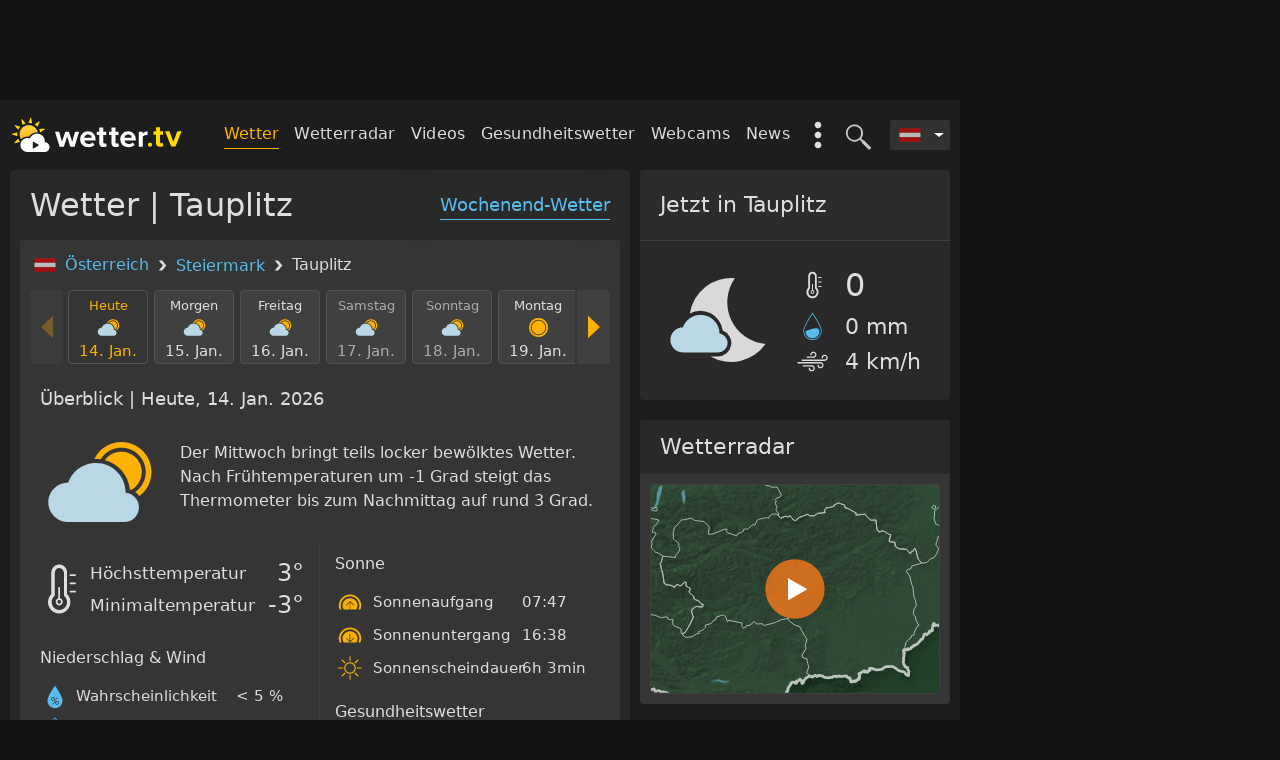

--- FILE ---
content_type: text/html; charset=utf-8
request_url: https://wetter.tv/de-AT/p14/tauplitz
body_size: 34183
content:
<!DOCTYPE html>
<html lang="de">

<head>
    <meta charset="utf-8" />
    <meta http-equiv="X-UA-Compatible" content="IE=edge" />
    <meta name="viewport" content="width=device-width, initial-scale=1 viewport-fit=cover" />

    <title>Wetter Tauplitz | 24/7 aktuell & präzise - wetter.tv</title>    <meta property="og&#x3A;locale" content="de_DE" />
<meta property="og&#x3A;type" content="website" />
<meta property="twitter&#x3A;card" content="summary" />
<meta property="fb&#x3A;app_id" content="185863388663888" />
<meta property="og&#x3A;site_name" content="Wetter.tv" />
<meta property="og&#x3A;title" content="Wetter&#x20;Tauplitz&#x20;&#x7C;&#x20;24&#x2F;7&#x20;aktuell&#x20;&amp;&#x20;pra&#x0308;zise&#x20;-&#x20;wetter.tv" />
<meta property="twitter&#x3A;title" content="Wetter&#x20;Tauplitz&#x20;&#x7C;&#x20;24&#x2F;7&#x20;aktuell&#x20;&amp;&#x20;pra&#x0308;zise&#x20;-&#x20;wetter.tv" />
<meta name="description" content="Das&#x20;Wetter&#x20;in&#x20;Tauplitz.&#x20;St&#xFC;ndliche&#x20;24h&#x20;Vorhersage&#x20;fu&#x0308;r&#x20;heute&#x20;und&#x20;morgen&#x20;&#x2714;&#x20;14-Tage&#x20;Prognose&#x20;&#x2714;&#x20;das&#x20;Wetter&#x20;am&#x20;Wochenende&#x20;&#x2714;&#x20;aktuelles&#x20;Wetterradar&#x20;&#x2714;&#x20;Wettervideos&#x20;&#x2714;&#x20;Gesundheitswetter&#x20;&#x2714;&#x20;Webcams&#x20;&#x2714;&#x20;interessante&#x20;Wetternews&#x20;&#x2714;&#x20;Unwetterwarnungen." />
<meta property="og&#x3A;description" content="Das&#x20;Wetter&#x20;in&#x20;Tauplitz.&#x20;St&#xFC;ndliche&#x20;24h&#x20;Vorhersage&#x20;fu&#x0308;r&#x20;heute&#x20;und&#x20;morgen&#x20;&#x2714;&#x20;14-Tage&#x20;Prognose&#x20;&#x2714;&#x20;das&#x20;Wetter&#x20;am&#x20;Wochenende&#x20;&#x2714;&#x20;aktuelles&#x20;Wetterradar&#x20;&#x2714;&#x20;Wettervideos&#x20;&#x2714;&#x20;Gesundheitswetter&#x20;&#x2714;&#x20;Webcams&#x20;&#x2714;&#x20;interessante&#x20;Wetternews&#x20;&#x2714;&#x20;Unwetterwarnungen." />
<meta property="twitter&#x3A;description" content="Das&#x20;Wetter&#x20;in&#x20;Tauplitz.&#x20;St&#xFC;ndliche&#x20;24h&#x20;Vorhersage&#x20;fu&#x0308;r&#x20;heute&#x20;und&#x20;morgen&#x20;&#x2714;&#x20;14-Tage&#x20;Prognose&#x20;&#x2714;&#x20;das&#x20;Wetter&#x20;am&#x20;Wochenende&#x20;&#x2714;&#x20;aktuelles&#x20;Wetterradar&#x20;&#x2714;&#x20;Wettervideos&#x20;&#x2714;&#x20;Gesundheitswetter&#x20;&#x2714;&#x20;Webcams&#x20;&#x2714;&#x20;interessante&#x20;Wetternews&#x20;&#x2714;&#x20;Unwetterwarnungen." />
<meta name="robots" content="index,&#x20;follow" />
<meta property="og&#x3A;url" content="https&#x3A;&#x2F;&#x2F;wetter.tv&#x2F;de-AT&#x2F;p14&#x2F;tauplitz" />
    
    <link rel="stylesheet" href="https://wetter.tv/2.23.5~rc~34/style/css/forecast-poi.min.css" />

    
    <link rel="alternate" hreflang="de-AT" href="https://wetter.tv/de-AT/p14/tauplitz" />
<link rel="alternate" hreflang="x-default" href="https://wetter.tv/de-AT/p14/tauplitz" />
    <link rel="canonical" href="https://wetter.tv/de-AT/p14/tauplitz" />
    <link rel='preconnect' href='https://web-misc.ubimet.com/'>
<link rel='preconnect' href='https://cp.wetter.tv'>
<link rel='preconnect' href='https://wtvpict.feratel.com/'>
    <!-- Google Analytics old & 4 -->
    

<div 
    component="goan" 
    component-id="" 
    settings="&#x7B;&quot;vendorId&quot;&#x3A;&quot;s26&quot;,&quot;googleAnalytics4Id&quot;&#x3A;&quot;G-F5YDWHRDNM&quot;,&quot;googleAnalyticsAppId&quot;&#x3A;&quot;UA-10179959-xx&quot;,&quot;getExperimentGroups&quot;&#x3A;&#x7B;&quot;poi_page_exp_0919&quot;&#x3A;&#x7B;&quot;dimension&quot;&#x3A;&quot;dimension6&quot;,&quot;value&quot;&#x3A;&quot;control-group&quot;,&quot;label&quot;&#x3A;&quot;control-group&quot;&#x7D;&#x7D;,&quot;ga_cs_dim&quot;&#x3A;&quot;dimension7&quot;,&quot;colorScheme&quot;&#x3A;false&#x7D;"
    class="component component-goan  "

>
    </div>

    
    <link rel="icon" href="/favicon.ico" />

    <script type="application/ld+json">
                {
                    "@context": "http://schema.org",
                    "@type": "BreadcrumbList",
                    "itemListElement": [
            {
            "@type": "ListItem",
            "position": 1,
            "item": "https://wetter.tv/",
            "name": "Österreich"
        },{
            "@type": "ListItem",
            "position": 2,
            "item": "https://wetter.tv/de-AT/s/steiermark",
            "name": "Steiermark"
        },{
            "@type": "ListItem",
            "position": 3,
            "item": "https://wetter.tv/de-AT/p14/tauplitz",
            "name": "Tauplitz"
        }
                        ]
                    }
                </script>
                
</head>

<body page-name="home"  class="dark-mode" >

    
            <div id="page-header" class="wrapper container d-none d-md-block header__banner">
    <div class="banner-box banner-box--header js-header-banner">
        

<div 
    component="smartad-slot" 
    component-id="" 
    settings="&#x7B;&#x7D;"
    class="component component-smartad-slot  "

>
    
    <div class="banner-box">
        <div sas-banner sas-id="22374" id="sas_22374"></div>
    </div>
</div>
        

<div 
    component="smartad-slot" 
    component-id="" 
    settings="&#x7B;&#x7D;"
    class="component component-smartad-slot  "

>
    
    <div class="banner-box">
        <div sas-banner sas-id="23170" id="sas_23170"></div>
    </div>
</div>
    </div>
</div>

<div class="wrapper container header__wrapper js-header-wrapper">
    <nav class="header__nav">

        <a class="header__logo"
                      href="/"
           title="Zurück zur Startseite"
           tabindex="1">
           <img class="header__logo-img"
                src="https://wetter.tv/images/wetter-tv-logo.svg"
                alt="Zurück zur Startseite"
             />
        </a>

        <div class="header__nav-list-wrapper">

            <div class="d-lg-none">
                
                <div class="header__search-toggle js-search-toggle" title="Ort suchen">
                    

<svg class="header-icon header-icon--search "  >
  <use xlink:href="#search" href="#search" aria-hidden="true"></use>
</svg>
                    

<svg class="header-icon header-icon--close "  >
  <use xlink:href="#close" href="#close" aria-hidden="true"></use>
</svg>
                </div>

                                <div class="mobile-menu__toggle js-mobile-menu-toggle">
                    

<svg class="header-icon header-icon--mobile-menu "  >
  <use xlink:href="#mobile-menu" href="#mobile-menu" aria-hidden="true"></use>
</svg>
                    

<svg class="header-icon header-icon--close "  >
  <use xlink:href="#close" href="#close" aria-hidden="true"></use>
</svg>
                </div>

            </div>

            

<div 
    component="country-selector" 
    component-id="" 
    settings="&#x7B;&#x7D;"
    class="component component-country-selector  "

>
    
<div class="dropdown header__country-selector__wrapper ">
    <div class="dropdown-toggle js-country-selector header__country-selector__dropdown-toggle"
         id="dropdownCountrySelector"
         tabindex="9"
         data-toggle="dropdown"
         aria-haspopup="true"
         aria-expanded="false">
         

<svg class=" header__country-selector__icon"  >
  <use xlink:href="#AT" href="#AT" aria-hidden="true"></use>
</svg>
    </div>

        <div class="dropdown-menu dropdown-menu-right header__country-selector__list" aria-labelledby="dropdownCountrySelector">

        
                <a class="dropdown-item"
                    
                   href="/">
                   

<svg class=" header__country-selector__icon"  >
  <use xlink:href="#AT" href="#AT" aria-hidden="true"></use>
</svg>
                    <span class="header__country-selector__label">
                        Österreich                    </span>
                </a>

        
                <a class="dropdown-item"
                    
                   href="/de-DE">
                   

<svg class=" header__country-selector__icon"  >
  <use xlink:href="#DE" href="#DE" aria-hidden="true"></use>
</svg>
                    <span class="header__country-selector__label">
                        Deutschland                    </span>
                </a>

        
                <a class="dropdown-item"
                    
                   href="/de-CH">
                   

<svg class=" header__country-selector__icon"  >
  <use xlink:href="#CH" href="#CH" aria-hidden="true"></use>
</svg>
                    <span class="header__country-selector__label">
                        Schweiz                    </span>
                </a>

        
    </div>
    
</div>
</div>

            

<div 
    component="search" 
    component-id="" 
    settings="&#x7B;&#x7D;"
    class="component component-search  "

>
    <!-- search - desktop -->
<div class="header__search js-header-search-input">
    <input class="header__search-input" type="text" placeholder='Ort suchen...' />
    <div class="header__search-backdrop"></div>
</div>

</div>

            <div class="header__toggle-search js-search-toggle"
                 title="Ort suchen"
                 tabindex="8">
                 

<svg class="header-icon header-icon--search "  >
  <use xlink:href="#search" href="#search" aria-hidden="true"></use>
</svg>
                 

<svg class="header-icon header-icon--close "  >
  <use xlink:href="#close" href="#close" aria-hidden="true"></use>
</svg>
            </div>

            <div class="header-extras__wrapper">
                <div class="header-extras d-none d-lg-block js-extras-toggle"
                    data-action="show">
                    

<svg class=" header__toggle-extras"  >
  <use xlink:href="#extras" href="#extras" aria-hidden="true"></use>
</svg>
                </div>
                <ul class="header-extras__list" id="headerMenuExtras">
    <li class="header-extras__list-item">
        <a   class="header-extras__link" href="/de-AT/ww">
            Wetter-Widget        </a>
    </li>
    <li class="header-extras__list-item header-extras__list-item--color-themes">
        <div class="color-scheme-selector color-scheme-selector--extras"
     data-toggle="collapse"
     data-target="#collapseColorSchemeHeader"
     aria-expanded="true"
     aria-controls="collapseExample">
    Farbschema    

<svg class="color-scheme-selector__icon color-scheme-selector__icon--arrow "  >
  <use xlink:href="#arrow" href="#arrow" aria-hidden="true"></use>
</svg>
</div>

<div class="collapse show" id="collapseColorSchemeHeader">
    <label class="color-scheme-selector__radio-wrapper js-color-scheme-selector"
           data-value="classic">
        wetter.tv - Klassik        <span class="color-scheme-selector__radio-custom "></span>
    </label>


    <label class="color-scheme-selector__radio-wrapper js-color-scheme-selector"
           data-value="dark">
        Dark-Mode        <span class="color-scheme-selector__radio-custom active"></span>
    </label>


</div>
    </li>
</ul>
            </div>

            <ul class="header__nav-list d-none d-lg-inline-block">

                
                    
                                            <li class="header__nav-item ">
                            <a class="header__nav-link header__nav-link--active"
                            
                                                              href="/" >
                                Wetter                            </a>
                        </li>
                    
                
                    
                                            <li class="header__nav-item ">
                            <a class="header__nav-link "
                            
                                                              href="/de-AT/r" >
                                Wetterradar                            </a>
                        </li>
                    
                
                    
                    
                
                    
                                            <li class="header__nav-item ">
                            <a class="header__nav-link "
                            
                                                              href="/de-AT/videos" >
                                Videos                            </a>
                        </li>
                    
                
                    
                                            <li class="header__nav-item ">
                            <a class="header__nav-link "
                            
                                                              href="/de-AT/pg" >
                                Gesundheitswetter                            </a>
                        </li>
                    
                
                    
                                            <li class="header__nav-item ">
                            <a class="header__nav-link "
                            
                                                              href="/de-AT/w" >
                                Webcams                            </a>
                        </li>
                    
                
                    
                                            <li class="header__nav-item ">
                            <a class="header__nav-link "
                            
                                                              href="/de-AT/n" >
                                News                            </a>
                        </li>
                    
                
                    
                                            <li class="header__nav-item d-none">
                            <a class="header__nav-link "
                            
                                                              href="/de-AT/ww" >
                                Wetter-Widget                            </a>
                        </li>
                    
                
            </ul>

        </div>

    </nav>

    

<div 
    component="mobile-menu" 
    component-id="" 
    settings="&#x7B;&#x7D;"
    class="component component-mobile-menu  "

>
    
<div class="mobile-menu__wrapper">
    <nav class="mobile-menu__nav">
        <ul class="mobile-menu__list">
            
                
                                    <li class="mobile-menu__item">
                        <a class="mobile-menu__link mobile-menu__link--active" 
                             
                            href="/" >
                            Wetter                        </a>
                    </li>
                
            
                
                                    <li class="mobile-menu__item">
                        <a class="mobile-menu__link " 
                             
                            href="/de-AT/r" >
                            Wetterradar                        </a>
                    </li>
                
            
                
                
            
                
                                    <li class="mobile-menu__item">
                        <a class="mobile-menu__link " 
                             
                            href="/de-AT/videos" >
                            Videos                        </a>
                    </li>
                
            
                
                                    <li class="mobile-menu__item">
                        <a class="mobile-menu__link " 
                             
                            href="/de-AT/pg" >
                            Gesundheitswetter                        </a>
                    </li>
                
            
                
                                    <li class="mobile-menu__item">
                        <a class="mobile-menu__link " 
                             
                            href="/de-AT/w" >
                            Webcams                        </a>
                    </li>
                
            
                
                                    <li class="mobile-menu__item">
                        <a class="mobile-menu__link " 
                             
                            href="/de-AT/n" >
                            News                        </a>
                    </li>
                
            
                
                                    <li class="mobile-menu__item">
                        <a class="mobile-menu__link " 
                             
                            href="/de-AT/ww" >
                            Wetter-Widget                        </a>
                    </li>
                
                    </ul>

        <div class="color-scheme-selector "
     data-toggle="collapse"
     data-target="#collapseColorScheme"
     aria-expanded="true"
     aria-controls="collapseExample">
    Farbschema    

<svg class="color-scheme-selector__icon color-scheme-selector__icon--arrow "  >
  <use xlink:href="#arrow" href="#arrow" aria-hidden="true"></use>
</svg>
</div>

<div class="collapse show" id="collapseColorScheme">
    <label class="color-scheme-selector__radio-wrapper js-color-scheme-selector"
           data-value="classic">
        wetter.tv - Klassik        <span class="color-scheme-selector__radio-custom "></span>
    </label>


    <label class="color-scheme-selector__radio-wrapper js-color-scheme-selector"
           data-value="dark">
        Dark-Mode        <span class="color-scheme-selector__radio-custom active"></span>
    </label>


</div>

    </nav>

</div>
</div>

    <div class="js-template-search-results-placeholder"></div>
</div>

        <div class="js-banner half-page-banner d-none d-lg-block" id="half-page-banner">
            

<div 
    component="smartad-slot" 
    component-id="" 
    settings="&#x7B;&#x7D;"
    class="component component-smartad-slot  "

>
    
    <div class="banner-box">
        <div sas-banner sas-id="22375" id="sas_22375"></div>
    </div>
</div>
        </div>

    
    <main class="wrapper container main-container js-main-container ">
        

<div class="row">
    <div class="col-md-8 col--main-auto">
        <div class="row">
            <div class="col-lg-12">

                
<div class="card card--main">

    <h1 class="card-header d-none d-sm-block">
        Wetter | Tauplitz    </h1>
    <a   href="/de-AT/pw/tauplitz"
       class="card-header__link d-none d-sm-block">
        Wochenend-Wetter    </a>

    <div class="card-body card-body--highlight">

        
<ol class="location-breadcrumbs__list">
            <li class="location-breadcrumbs__list-item">
            

<svg class=" location-breadcrumbs__icon-country"  >
  <use xlink:href="#AT" href="#AT" aria-hidden="true"></use>
</svg>
            <a class="location-breadcrumbs__list-item-link"
                                href="/">
                Österreich            </a>

            

<svg class=" location-breadcrumbs__icon"  >
  <use xlink:href="#breadcrumb" href="#breadcrumb" aria-hidden="true"></use>
</svg>
        </li>
    
                        <li class="location-breadcrumbs__list-item">
                <a class="location-breadcrumbs__list-item-link"
                                        href="/de-AT/s/steiermark">
                    Steiermark                </a>

                

<svg class=" location-breadcrumbs__icon"  >
  <use xlink:href="#breadcrumb" href="#breadcrumb" aria-hidden="true"></use>
</svg>
            </li>
                <li class="location-breadcrumbs__list-item">
            Tauplitz        </li>
    
    </ol>

        <div class="forecast-poi__page js-time-slider-scope">

            

<div 
    component="time-slider" 
    component-id="" 
    settings="&#x7B;&quot;page&quot;&#x3A;&quot;home.poi&quot;,&quot;country&quot;&#x3A;&quot;AT&quot;,&quot;language&quot;&#x3A;&quot;de&quot;,&quot;jsForecastUpdate&quot;&#x3A;&#x7B;&quot;html&quot;&#x3A;&#x7B;&quot;.js-weather-icon-value&quot;&#x3A;&#x7B;&quot;daily&quot;&#x3A;&quot;params.forecastData&#x5B;timepoint&#x5D;&#x5B;&#x5C;&quot;SYM_W50_24H&#x5C;&quot;&#x5D;&#x5B;&#x5C;&quot;text&#x5C;&quot;&#x5D;&quot;,&quot;hourly&quot;&#x3A;&quot;params.forecastData&#x5B;timepoint&#x5D;&#x5B;&#x5C;&quot;SYM_W50&#x5C;&quot;&#x5D;&#x5B;&#x5C;&quot;text&#x5C;&quot;&#x5D;&quot;&#x7D;,&quot;.js-weather-temp&quot;&#x3A;&#x7B;&quot;daily&quot;&#x3A;&quot;params.forecastData&#x5B;timepoint&#x5D;&#x5B;&#x5C;&quot;TEMP_MAX_24H&#x5C;&quot;&#x5D;&#x5B;&#x5C;&quot;formatted&#x5C;&quot;&#x5D;&quot;,&quot;hourly&quot;&#x3A;&quot;params.forecastData&#x5B;timepoint&#x5D;&#x5B;&#x5C;&quot;TEMP&#x5C;&quot;&#x5D;&#x5B;&#x5C;&quot;formatted&#x5C;&quot;&#x5D;&quot;&#x7D;,&quot;.js-weather-temp-feels&quot;&#x3A;&#x7B;&quot;daily&quot;&#x3A;&quot;params.forecastData&#x5B;timepoint&#x5D;&#x5B;&#x5C;&quot;TEMP_FELT_MAX_24H&#x5C;&quot;&#x5D;&#x5B;&#x5C;&quot;formatted&#x5C;&quot;&#x5D;&quot;,&quot;hourly&quot;&#x3A;&quot;params.forecastData&#x5B;timepoint&#x5D;&#x5B;&#x5C;&quot;TEMP_FELT&#x5C;&quot;&#x5D;&#x5B;&#x5C;&quot;formatted&#x5C;&quot;&#x5D;&quot;&#x7D;,&quot;.js-weather-wind&quot;&#x3A;&#x7B;&quot;daily&quot;&#x3A;&quot;params.forecastData&#x5B;timepoint&#x5D;&#x5B;&#x5C;&quot;WIND_AVG_24H&#x5C;&quot;&#x5D;&#x5B;&#x5C;&quot;text&#x5C;&quot;&#x5D;&quot;,&quot;hourly&quot;&#x3A;&quot;params.forecastData&#x5B;timepoint&#x5D;&#x5B;&#x5C;&quot;WIND&#x5C;&quot;&#x5D;&#x5B;&#x5C;&quot;text&#x5C;&quot;&#x5D;&quot;&#x7D;,&quot;.js-weather-precipitation-prob&quot;&#x3A;&#x7B;&quot;daily&quot;&#x3A;&quot;params.forecastData&#x5B;timepoint&#x5D;&#x5B;&#x5C;&quot;PROB_PREC_MAX_24H&#x5C;&quot;&#x5D;&#x5B;&#x5C;&quot;text&#x5C;&quot;&#x5D;&quot;,&quot;hourly&quot;&#x3A;&quot;params.forecastData&#x5B;timepoint&#x5D;&#x5B;&#x5C;&quot;PROB_PREC&#x5C;&quot;&#x5D;&#x5B;&#x5C;&quot;text&#x5C;&quot;&#x5D;&quot;&#x7D;,&quot;.js-weather-precipitation&quot;&#x3A;&#x7B;&quot;daily&quot;&#x3A;&quot;params.forecastData&#x5B;timepoint&#x5D;&#x5B;&#x5C;&quot;PREC_TYPE_NOTNULL24H&#x5C;&quot;&#x5D;&#x5B;&#x5C;&quot;icon&#x5C;&quot;&#x5D;&#x20;&#x3D;&#x3D;&#x3D;&#x20;&#x5C;&quot;snow&#x5C;&quot;&#x5C;n&#x20;&#x20;&#x20;&#x20;&#x20;&#x20;&#x20;&#x20;&#x20;&#x20;&#x20;&#x20;&#x20;&#x20;&#x20;&#x20;&#x20;&#x20;&#x20;&#x20;&#x3F;&#x20;params.forecastData&#x5B;timepoint&#x5D;&#x5B;&#x5C;&quot;SNOW_FRESH_24H&#x5C;&quot;&#x5D;&#x5B;&#x5C;&quot;convertedValue&#x5C;&quot;&#x5D;&#x5C;n&#x20;&#x20;&#x20;&#x20;&#x20;&#x20;&#x20;&#x20;&#x20;&#x20;&#x20;&#x20;&#x20;&#x20;&#x20;&#x20;&#x20;&#x20;&#x20;&#x20;&#x3A;&#x20;params.forecastData&#x5B;timepoint&#x5D;&#x5B;&#x5C;&quot;PREC_SUM_24H&#x5C;&quot;&#x5D;&#x5B;&#x5C;&quot;convertedValue&#x5C;&quot;&#x5D;&quot;,&quot;hourly&quot;&#x3A;&quot;params.forecastData&#x5B;timepoint&#x5D;&#x5B;&#x5C;&quot;PREC&#x5C;&quot;&#x5D;&#x5B;&#x5C;&quot;text&#x5C;&quot;&#x5D;&quot;&#x7D;,&quot;.js-weather-precipitation-unit&quot;&#x3A;&#x7B;&quot;daily&quot;&#x3A;&quot;params.forecastData&#x5B;timepoint&#x5D;&#x5B;&#x5C;&quot;PREC_TYPE_NOTNULL24H&#x5C;&quot;&#x5D;&#x5B;&#x5C;&quot;icon&#x5C;&quot;&#x5D;&#x20;&#x3D;&#x3D;&#x3D;&#x20;&#x5C;&quot;snow&#x5C;&quot;&#x5C;n&#x20;&#x20;&#x20;&#x20;&#x20;&#x20;&#x20;&#x20;&#x20;&#x20;&#x20;&#x20;&#x20;&#x20;&#x20;&#x20;&#x20;&#x20;&#x20;&#x20;&#x3F;&#x20;params.forecastData&#x5B;timepoint&#x5D;&#x5B;&#x5C;&quot;SNOW_FRESH_24H&#x5C;&quot;&#x5D;&#x5B;&#x5C;&quot;unit&#x5C;&quot;&#x5D;&#x5C;n&#x20;&#x20;&#x20;&#x20;&#x20;&#x20;&#x20;&#x20;&#x20;&#x20;&#x20;&#x20;&#x20;&#x20;&#x20;&#x20;&#x20;&#x20;&#x20;&#x20;&#x3A;&#x20;params.forecastData&#x5B;timepoint&#x5D;&#x5B;&#x5C;&quot;PREC_SUM_24H&#x5C;&quot;&#x5D;&#x5B;&#x5C;&quot;unit&#x5C;&quot;&#x5D;&quot;&#x7D;,&quot;.js-weather-precipitation-prob-NIGHT&quot;&#x3A;&#x7B;&quot;daily&quot;&#x3A;&quot;params.forecastData&#x5B;timepoint&#x5D;&#x5B;&#x5C;&quot;PROB_PREC_MAX_NIGHT&#x5C;&quot;&#x5D;&#x5B;&#x5C;&quot;text&#x5C;&quot;&#x5D;&quot;&#x7D;,&quot;.js-weather-precipitation-NIGHT&quot;&#x3A;&#x7B;&quot;daily&quot;&#x3A;&quot;params.forecastData&#x5B;timepoint&#x5D;&#x5B;&#x5C;&quot;PREC_TYPE_NOTNULLNIGHT&#x5C;&quot;&#x5D;&#x5B;&#x5C;&quot;icon&#x5C;&quot;&#x5D;&#x20;&#x3D;&#x3D;&#x3D;&#x20;&#x5C;&quot;snow&#x5C;&quot;&#x5C;n&#x20;&#x20;&#x20;&#x20;&#x20;&#x20;&#x20;&#x20;&#x20;&#x20;&#x20;&#x20;&#x20;&#x20;&#x20;&#x20;&#x20;&#x20;&#x20;&#x20;&#x3F;&#x20;params.forecastData&#x5B;timepoint&#x5D;&#x5B;&#x5C;&quot;SNOW_FRESH_NIGHT&#x5C;&quot;&#x5D;&#x5B;&#x5C;&quot;convertedValue&#x5C;&quot;&#x5D;&#x5C;n&#x20;&#x20;&#x20;&#x20;&#x20;&#x20;&#x20;&#x20;&#x20;&#x20;&#x20;&#x20;&#x20;&#x20;&#x20;&#x20;&#x20;&#x20;&#x20;&#x20;&#x3A;&#x20;params.forecastData&#x5B;timepoint&#x5D;&#x5B;&#x5C;&quot;PREC_SUM_NIGHT&#x5C;&quot;&#x5D;&#x5B;&#x5C;&quot;convertedValue&#x5C;&quot;&#x5D;&quot;&#x7D;,&quot;.js-weather-precipitation-unit-NIGHT&quot;&#x3A;&#x7B;&quot;daily&quot;&#x3A;&quot;params.forecastData&#x5B;timepoint&#x5D;&#x5B;&#x5C;&quot;PREC_TYPE_NOTNULLNIGHT&#x5C;&quot;&#x5D;&#x5B;&#x5C;&quot;icon&#x5C;&quot;&#x5D;&#x20;&#x3D;&#x3D;&#x3D;&#x20;&#x5C;&quot;snow&#x5C;&quot;&#x5C;n&#x20;&#x20;&#x20;&#x20;&#x20;&#x20;&#x20;&#x20;&#x20;&#x20;&#x20;&#x20;&#x20;&#x20;&#x20;&#x20;&#x20;&#x20;&#x20;&#x20;&#x3F;&#x20;params.forecastData&#x5B;timepoint&#x5D;&#x5B;&#x5C;&quot;SNOW_FRESH_NIGHT&#x5C;&quot;&#x5D;&#x5B;&#x5C;&quot;unit&#x5C;&quot;&#x5D;&#x5C;n&#x20;&#x20;&#x20;&#x20;&#x20;&#x20;&#x20;&#x20;&#x20;&#x20;&#x20;&#x20;&#x20;&#x20;&#x20;&#x20;&#x20;&#x20;&#x20;&#x20;&#x3A;&#x20;params.forecastData&#x5B;timepoint&#x5D;&#x5B;&#x5C;&quot;PREC_SUM_NIGHT&#x5C;&quot;&#x5D;&#x5B;&#x5C;&quot;unit&#x5C;&quot;&#x5D;&quot;&#x7D;,&quot;.js-weather-precipitation-prob-MORNING&quot;&#x3A;&#x7B;&quot;daily&quot;&#x3A;&quot;params.forecastData&#x5B;timepoint&#x5D;&#x5B;&#x5C;&quot;PROB_PREC_MAX_MORNING&#x5C;&quot;&#x5D;&#x5B;&#x5C;&quot;text&#x5C;&quot;&#x5D;&quot;&#x7D;,&quot;.js-weather-precipitation-MORNING&quot;&#x3A;&#x7B;&quot;daily&quot;&#x3A;&quot;params.forecastData&#x5B;timepoint&#x5D;&#x5B;&#x5C;&quot;PREC_TYPE_NOTNULLMORNING&#x5C;&quot;&#x5D;&#x5B;&#x5C;&quot;icon&#x5C;&quot;&#x5D;&#x20;&#x3D;&#x3D;&#x3D;&#x20;&#x5C;&quot;snow&#x5C;&quot;&#x5C;n&#x20;&#x20;&#x20;&#x20;&#x20;&#x20;&#x20;&#x20;&#x20;&#x20;&#x20;&#x20;&#x20;&#x20;&#x20;&#x20;&#x20;&#x20;&#x20;&#x20;&#x3F;&#x20;params.forecastData&#x5B;timepoint&#x5D;&#x5B;&#x5C;&quot;SNOW_FRESH_MORNING&#x5C;&quot;&#x5D;&#x5B;&#x5C;&quot;convertedValue&#x5C;&quot;&#x5D;&#x5C;n&#x20;&#x20;&#x20;&#x20;&#x20;&#x20;&#x20;&#x20;&#x20;&#x20;&#x20;&#x20;&#x20;&#x20;&#x20;&#x20;&#x20;&#x20;&#x20;&#x20;&#x3A;&#x20;params.forecastData&#x5B;timepoint&#x5D;&#x5B;&#x5C;&quot;PREC_SUM_MORNING&#x5C;&quot;&#x5D;&#x5B;&#x5C;&quot;convertedValue&#x5C;&quot;&#x5D;&quot;&#x7D;,&quot;.js-weather-precipitation-unit-MORNING&quot;&#x3A;&#x7B;&quot;daily&quot;&#x3A;&quot;params.forecastData&#x5B;timepoint&#x5D;&#x5B;&#x5C;&quot;PREC_TYPE_NOTNULLMORNING&#x5C;&quot;&#x5D;&#x5B;&#x5C;&quot;icon&#x5C;&quot;&#x5D;&#x20;&#x3D;&#x3D;&#x3D;&#x20;&#x5C;&quot;snow&#x5C;&quot;&#x5C;n&#x20;&#x20;&#x20;&#x20;&#x20;&#x20;&#x20;&#x20;&#x20;&#x20;&#x20;&#x20;&#x20;&#x20;&#x20;&#x20;&#x20;&#x20;&#x20;&#x20;&#x3F;&#x20;params.forecastData&#x5B;timepoint&#x5D;&#x5B;&#x5C;&quot;SNOW_FRESH_MORNING&#x5C;&quot;&#x5D;&#x5B;&#x5C;&quot;unit&#x5C;&quot;&#x5D;&#x5C;n&#x20;&#x20;&#x20;&#x20;&#x20;&#x20;&#x20;&#x20;&#x20;&#x20;&#x20;&#x20;&#x20;&#x20;&#x20;&#x20;&#x20;&#x20;&#x20;&#x20;&#x3A;&#x20;params.forecastData&#x5B;timepoint&#x5D;&#x5B;&#x5C;&quot;PREC_SUM_MORNING&#x5C;&quot;&#x5D;&#x5B;&#x5C;&quot;unit&#x5C;&quot;&#x5D;&quot;&#x7D;,&quot;.js-weather-precipitation-prob-AFTERNOON&quot;&#x3A;&#x7B;&quot;daily&quot;&#x3A;&quot;params.forecastData&#x5B;timepoint&#x5D;&#x5B;&#x5C;&quot;PROB_PREC_MAX_AFTERNOON&#x5C;&quot;&#x5D;&#x5B;&#x5C;&quot;text&#x5C;&quot;&#x5D;&quot;&#x7D;,&quot;.js-weather-precipitation-AFTERNOON&quot;&#x3A;&#x7B;&quot;daily&quot;&#x3A;&quot;params.forecastData&#x5B;timepoint&#x5D;&#x5B;&#x5C;&quot;PREC_TYPE_NOTNULLAFTERNOON&#x5C;&quot;&#x5D;&#x5B;&#x5C;&quot;icon&#x5C;&quot;&#x5D;&#x20;&#x3D;&#x3D;&#x3D;&#x20;&#x5C;&quot;snow&#x5C;&quot;&#x5C;n&#x20;&#x20;&#x20;&#x20;&#x20;&#x20;&#x20;&#x20;&#x20;&#x20;&#x20;&#x20;&#x20;&#x20;&#x20;&#x20;&#x20;&#x20;&#x20;&#x20;&#x3F;&#x20;params.forecastData&#x5B;timepoint&#x5D;&#x5B;&#x5C;&quot;SNOW_FRESH_AFTERNOON&#x5C;&quot;&#x5D;&#x5B;&#x5C;&quot;convertedValue&#x5C;&quot;&#x5D;&#x5C;n&#x20;&#x20;&#x20;&#x20;&#x20;&#x20;&#x20;&#x20;&#x20;&#x20;&#x20;&#x20;&#x20;&#x20;&#x20;&#x20;&#x20;&#x20;&#x20;&#x20;&#x3A;&#x20;params.forecastData&#x5B;timepoint&#x5D;&#x5B;&#x5C;&quot;PREC_SUM_AFTERNOON&#x5C;&quot;&#x5D;&#x5B;&#x5C;&quot;convertedValue&#x5C;&quot;&#x5D;&quot;&#x7D;,&quot;.js-weather-precipitation-unit-AFTERNOON&quot;&#x3A;&#x7B;&quot;daily&quot;&#x3A;&quot;params.forecastData&#x5B;timepoint&#x5D;&#x5B;&#x5C;&quot;PREC_TYPE_NOTNULLAFTERNOON&#x5C;&quot;&#x5D;&#x5B;&#x5C;&quot;icon&#x5C;&quot;&#x5D;&#x20;&#x3D;&#x3D;&#x3D;&#x20;&#x5C;&quot;snow&#x5C;&quot;&#x5C;n&#x20;&#x20;&#x20;&#x20;&#x20;&#x20;&#x20;&#x20;&#x20;&#x20;&#x20;&#x20;&#x20;&#x20;&#x20;&#x20;&#x20;&#x20;&#x20;&#x20;&#x3F;&#x20;params.forecastData&#x5B;timepoint&#x5D;&#x5B;&#x5C;&quot;SNOW_FRESH_AFTERNOON&#x5C;&quot;&#x5D;&#x5B;&#x5C;&quot;unit&#x5C;&quot;&#x5D;&#x5C;n&#x20;&#x20;&#x20;&#x20;&#x20;&#x20;&#x20;&#x20;&#x20;&#x20;&#x20;&#x20;&#x20;&#x20;&#x20;&#x20;&#x20;&#x20;&#x20;&#x20;&#x3A;&#x20;params.forecastData&#x5B;timepoint&#x5D;&#x5B;&#x5C;&quot;PREC_SUM_AFTERNOON&#x5C;&quot;&#x5D;&#x5B;&#x5C;&quot;unit&#x5C;&quot;&#x5D;&quot;&#x7D;,&quot;.js-weather-precipitation-prob-EVENING&quot;&#x3A;&#x7B;&quot;daily&quot;&#x3A;&quot;params.forecastData&#x5B;timepoint&#x5D;&#x5B;&#x5C;&quot;PROB_PREC_MAX_EVENING&#x5C;&quot;&#x5D;&#x5B;&#x5C;&quot;text&#x5C;&quot;&#x5D;&quot;&#x7D;,&quot;.js-weather-precipitation-EVENING&quot;&#x3A;&#x7B;&quot;daily&quot;&#x3A;&quot;params.forecastData&#x5B;timepoint&#x5D;&#x5B;&#x5C;&quot;PREC_TYPE_NOTNULLEVENING&#x5C;&quot;&#x5D;&#x5B;&#x5C;&quot;icon&#x5C;&quot;&#x5D;&#x20;&#x3D;&#x3D;&#x3D;&#x20;&#x5C;&quot;snow&#x5C;&quot;&#x5C;n&#x20;&#x20;&#x20;&#x20;&#x20;&#x20;&#x20;&#x20;&#x20;&#x20;&#x20;&#x20;&#x20;&#x20;&#x20;&#x20;&#x20;&#x20;&#x20;&#x20;&#x3F;&#x20;params.forecastData&#x5B;timepoint&#x5D;&#x5B;&#x5C;&quot;SNOW_FRESH_EVENING&#x5C;&quot;&#x5D;&#x5B;&#x5C;&quot;convertedValue&#x5C;&quot;&#x5D;&#x5C;n&#x20;&#x20;&#x20;&#x20;&#x20;&#x20;&#x20;&#x20;&#x20;&#x20;&#x20;&#x20;&#x20;&#x20;&#x20;&#x20;&#x20;&#x20;&#x20;&#x20;&#x3A;&#x20;params.forecastData&#x5B;timepoint&#x5D;&#x5B;&#x5C;&quot;PREC_SUM_EVENING&#x5C;&quot;&#x5D;&#x5B;&#x5C;&quot;convertedValue&#x5C;&quot;&#x5D;&quot;&#x7D;,&quot;.js-weather-precipitation-unit-EVENING&quot;&#x3A;&#x7B;&quot;daily&quot;&#x3A;&quot;params.forecastData&#x5B;timepoint&#x5D;&#x5B;&#x5C;&quot;PREC_TYPE_NOTNULLEVENING&#x5C;&quot;&#x5D;&#x5B;&#x5C;&quot;icon&#x5C;&quot;&#x5D;&#x20;&#x3D;&#x3D;&#x3D;&#x20;&#x5C;&quot;snow&#x5C;&quot;&#x5C;n&#x20;&#x20;&#x20;&#x20;&#x20;&#x20;&#x20;&#x20;&#x20;&#x20;&#x20;&#x20;&#x20;&#x20;&#x20;&#x20;&#x20;&#x20;&#x20;&#x20;&#x3F;&#x20;params.forecastData&#x5B;timepoint&#x5D;&#x5B;&#x5C;&quot;SNOW_FRESH_EVENING&#x5C;&quot;&#x5D;&#x5B;&#x5C;&quot;unit&#x5C;&quot;&#x5D;&#x5C;n&#x20;&#x20;&#x20;&#x20;&#x20;&#x20;&#x20;&#x20;&#x20;&#x20;&#x20;&#x20;&#x20;&#x20;&#x20;&#x20;&#x20;&#x20;&#x20;&#x20;&#x3A;&#x20;params.forecastData&#x5B;timepoint&#x5D;&#x5B;&#x5C;&quot;PREC_SUM_EVENING&#x5C;&quot;&#x5D;&#x5B;&#x5C;&quot;unit&#x5C;&quot;&#x5D;&quot;&#x7D;,&quot;.js-weather-min-temp&quot;&#x3A;&#x7B;&quot;daily&quot;&#x3A;&quot;-&#x20;Math.round&#x28;&#x20;-&#x20;params.forecastData&#x5B;timepoint&#x5D;&#x5B;&#x5C;&quot;TEMP_MIN_24H&#x5C;&quot;&#x5D;&#x5B;&#x5C;&quot;convertedValue&#x5C;&quot;&#x5D;&#x29;&#x20;&#x2B;&#x20;&#x5C;&quot;&#x5C;u00b0&#x5C;&quot;&quot;,&quot;hourly&quot;&#x3A;false&#x7D;,&quot;.js-weather-max-temp&quot;&#x3A;&#x7B;&quot;daily&quot;&#x3A;&quot;-&#x20;Math.round&#x28;&#x20;-&#x20;params.forecastData&#x5B;timepoint&#x5D;&#x5B;&#x5C;&quot;TEMP_MAX_24H&#x5C;&quot;&#x5D;&#x5B;&#x5C;&quot;convertedValue&#x5C;&quot;&#x5D;&#x29;&#x20;&#x2B;&#x20;&#x5C;&quot;&#x5C;u00b0&#x5C;&quot;&quot;,&quot;hourly&quot;&#x3A;false&#x7D;,&quot;.js-weather-max-temp-NIGHT&quot;&#x3A;&#x7B;&quot;daily&quot;&#x3A;&quot;-&#x20;Math.round&#x28;&#x20;-&#x20;params.forecastData&#x5B;timepoint&#x5D;&#x5B;&#x5C;&quot;TEMP_MAX_NIGHT&#x5C;&quot;&#x5D;&#x5B;&#x5C;&quot;convertedValue&#x5C;&quot;&#x5D;&#x29;&#x20;&#x2B;&#x20;&#x5C;&quot;&#x5C;u00b0&#x5C;&quot;&quot;,&quot;hourly&quot;&#x3A;false&#x7D;,&quot;.js-weather-min-temp-NIGHT&quot;&#x3A;&#x7B;&quot;daily&quot;&#x3A;&quot;-&#x20;Math.round&#x28;&#x20;-&#x20;params.forecastData&#x5B;timepoint&#x5D;&#x5B;&#x5C;&quot;TEMP_MIN_NIGHT&#x5C;&quot;&#x5D;&#x5B;&#x5C;&quot;convertedValue&#x5C;&quot;&#x5D;&#x29;&#x20;&#x2B;&#x20;&#x5C;&quot;&#x5C;u00b0&#x5C;&quot;&quot;,&quot;hourly&quot;&#x3A;false&#x7D;,&quot;.js-weather-max-temp-MORNING&quot;&#x3A;&#x7B;&quot;daily&quot;&#x3A;&quot;-&#x20;Math.round&#x28;&#x20;-&#x20;params.forecastData&#x5B;timepoint&#x5D;&#x5B;&#x5C;&quot;TEMP_MAX_MORNING&#x5C;&quot;&#x5D;&#x5B;&#x5C;&quot;convertedValue&#x5C;&quot;&#x5D;&#x29;&#x20;&#x2B;&#x20;&#x5C;&quot;&#x5C;u00b0&#x5C;&quot;&quot;,&quot;hourly&quot;&#x3A;false&#x7D;,&quot;.js-weather-min-temp-MORNING&quot;&#x3A;&#x7B;&quot;daily&quot;&#x3A;&quot;-&#x20;Math.round&#x28;&#x20;-&#x20;params.forecastData&#x5B;timepoint&#x5D;&#x5B;&#x5C;&quot;TEMP_MIN_MORNING&#x5C;&quot;&#x5D;&#x5B;&#x5C;&quot;convertedValue&#x5C;&quot;&#x5D;&#x29;&#x20;&#x2B;&#x20;&#x5C;&quot;&#x5C;u00b0&#x5C;&quot;&quot;,&quot;hourly&quot;&#x3A;false&#x7D;,&quot;.js-weather-max-temp-AFTERNOON&quot;&#x3A;&#x7B;&quot;daily&quot;&#x3A;&quot;-&#x20;Math.round&#x28;&#x20;-&#x20;params.forecastData&#x5B;timepoint&#x5D;&#x5B;&#x5C;&quot;TEMP_MAX_AFTERNOON&#x5C;&quot;&#x5D;&#x5B;&#x5C;&quot;convertedValue&#x5C;&quot;&#x5D;&#x29;&#x20;&#x2B;&#x20;&#x5C;&quot;&#x5C;u00b0&#x5C;&quot;&quot;,&quot;hourly&quot;&#x3A;false&#x7D;,&quot;.js-weather-min-temp-AFTERNOON&quot;&#x3A;&#x7B;&quot;daily&quot;&#x3A;&quot;-&#x20;Math.round&#x28;&#x20;-&#x20;params.forecastData&#x5B;timepoint&#x5D;&#x5B;&#x5C;&quot;TEMP_MIN_AFTERNOON&#x5C;&quot;&#x5D;&#x5B;&#x5C;&quot;convertedValue&#x5C;&quot;&#x5D;&#x29;&#x20;&#x2B;&#x20;&#x5C;&quot;&#x5C;u00b0&#x5C;&quot;&quot;,&quot;hourly&quot;&#x3A;false&#x7D;,&quot;.js-weather-max-temp-EVENING&quot;&#x3A;&#x7B;&quot;daily&quot;&#x3A;&quot;-&#x20;Math.round&#x28;&#x20;-&#x20;params.forecastData&#x5B;timepoint&#x5D;&#x5B;&#x5C;&quot;TEMP_MAX_EVENING&#x5C;&quot;&#x5D;&#x5B;&#x5C;&quot;convertedValue&#x5C;&quot;&#x5D;&#x29;&#x20;&#x2B;&#x20;&#x5C;&quot;&#x5C;u00b0&#x5C;&quot;&quot;,&quot;hourly&quot;&#x3A;false&#x7D;,&quot;.js-weather-min-temp-EVENING&quot;&#x3A;&#x7B;&quot;daily&quot;&#x3A;&quot;-&#x20;Math.round&#x28;&#x20;-&#x20;params.forecastData&#x5B;timepoint&#x5D;&#x5B;&#x5C;&quot;TEMP_MIN_EVENING&#x5C;&quot;&#x5D;&#x5B;&#x5C;&quot;convertedValue&#x5C;&quot;&#x5D;&#x29;&#x20;&#x2B;&#x20;&#x5C;&quot;&#x5C;u00b0&#x5C;&quot;&quot;,&quot;hourly&quot;&#x3A;false&#x7D;,&quot;.js-weather-pressure&quot;&#x3A;&#x7B;&quot;daily&quot;&#x3A;&quot;typeof&#x20;params.forecastData&#x5B;timepoint&#x5D;&#x20;&#x3D;&#x3D;&#x3D;&#x20;&#x5C;&quot;undefined&#x5C;&quot;&#x20;&#x20;&#x3F;&#x20;&#x5C;&quot;Keine&#x20;Daten&#x5C;&quot;&#x20;&#x3A;&#x20;params.forecastData&#x5B;timepoint&#x5D;&#x5B;&#x5C;&quot;PRES_AVG_24H&#x5C;&quot;&#x5D;&#x5B;&#x5C;&quot;text&#x5C;&quot;&#x5D;&quot;&#x7D;,&quot;.js-weather-humidity&quot;&#x3A;&#x7B;&quot;daily&quot;&#x3A;&quot;typeof&#x20;params.forecastData&#x5B;timepoint&#x5D;&#x20;&#x3D;&#x3D;&#x3D;&#x20;&#x5C;&quot;undefined&#x5C;&quot;&#x20;&#x20;&#x3F;&#x20;&#x5C;&quot;Keine&#x20;Daten&#x5C;&quot;&#x20;&#x3A;&#x20;params.forecastData&#x5B;timepoint&#x5D;&#x5B;&#x5C;&quot;HUM_REL_MAX_24H&#x5C;&quot;&#x5D;&#x5B;&#x5C;&quot;text&#x5C;&quot;&#x5D;&quot;&#x7D;,&quot;.js-weather-uv-index&quot;&#x3A;&#x7B;&quot;daily&quot;&#x3A;&quot;typeof&#x20;params.forecastData&#x5B;timepoint&#x5D;&#x20;&#x3D;&#x3D;&#x3D;&#x20;&#x5C;&quot;undefined&#x5C;&quot;&#x20;&#x20;&#x3F;&#x20;&#x5C;&quot;Keine&#x20;Daten&#x5C;&quot;&#x20;&#x3A;&#x20;params.forecastData&#x5B;timepoint&#x5D;&#x5B;&#x5C;&quot;RAD_UV_I_MAX_24H&#x5C;&quot;&#x5D;&#x5B;&#x5C;&quot;text&#x5C;&quot;&#x5D;&#x20;&#x2B;&#x20;&#x5C;&quot;&#x20;&#x28;&#x5C;&quot;&#x20;&#x2B;&#x20;params.forecastData&#x5B;timepoint&#x5D;&#x5B;&#x5C;&quot;RAD_UV_I_MAX_24H&#x5C;&quot;&#x5D;&#x5B;&#x5C;&quot;formatted&#x5C;&quot;&#x5D;&#x20;&#x2B;&#x20;&#x5C;&quot;&#x29;&#x5C;&quot;&quot;&#x7D;,&quot;.js-weather-text&quot;&#x3A;&#x7B;&quot;daily&quot;&#x3A;&quot;params.forecastText&#x5B;timepoint&#x5D;&quot;&#x7D;,&quot;.js-weather-wind-direction-NIGHT&quot;&#x3A;&#x7B;&quot;daily&quot;&#x3A;&quot;params.forecastData&#x5B;timepoint&#x5D;&#x5B;&#x5C;&quot;WIND_DIR_AVG_NIGHT&#x5C;&quot;&#x5D;&#x5B;&#x5C;&quot;cardinal&#x5C;&quot;&#x5D;&quot;&#x7D;,&quot;.js-weather-wind-direction-short-NIGHT&quot;&#x3A;&#x7B;&quot;daily&quot;&#x3A;&quot;params.forecastData&#x5B;timepoint&#x5D;&#x5B;&#x5C;&quot;WIND_DIR_AVG_NIGHT&#x5C;&quot;&#x5D;&#x5B;&#x5C;&quot;cardinal_short&#x5C;&quot;&#x5D;&quot;&#x7D;,&quot;.js-weather-wind-gust-NIGHT&quot;&#x3A;&#x7B;&quot;daily&quot;&#x3A;&quot;params.forecastData&#x5B;timepoint&#x5D;&#x5B;&#x5C;&quot;WIND_GUST_MAX_NIGHT&#x5C;&quot;&#x5D;&#x5B;&#x5C;&quot;convertedValue&#x5C;&quot;&#x5D;&quot;&#x7D;,&quot;.js-weather-wind-direction-MORNING&quot;&#x3A;&#x7B;&quot;daily&quot;&#x3A;&quot;params.forecastData&#x5B;timepoint&#x5D;&#x5B;&#x5C;&quot;WIND_DIR_AVG_MORNING&#x5C;&quot;&#x5D;&#x5B;&#x5C;&quot;cardinal&#x5C;&quot;&#x5D;&quot;&#x7D;,&quot;.js-weather-wind-direction-short-MORNING&quot;&#x3A;&#x7B;&quot;daily&quot;&#x3A;&quot;params.forecastData&#x5B;timepoint&#x5D;&#x5B;&#x5C;&quot;WIND_DIR_AVG_MORNING&#x5C;&quot;&#x5D;&#x5B;&#x5C;&quot;cardinal_short&#x5C;&quot;&#x5D;&quot;&#x7D;,&quot;.js-weather-wind-gust-MORNING&quot;&#x3A;&#x7B;&quot;daily&quot;&#x3A;&quot;params.forecastData&#x5B;timepoint&#x5D;&#x5B;&#x5C;&quot;WIND_GUST_MAX_MORNING&#x5C;&quot;&#x5D;&#x5B;&#x5C;&quot;convertedValue&#x5C;&quot;&#x5D;&quot;&#x7D;,&quot;.js-weather-wind-direction-AFTERNOON&quot;&#x3A;&#x7B;&quot;daily&quot;&#x3A;&quot;params.forecastData&#x5B;timepoint&#x5D;&#x5B;&#x5C;&quot;WIND_DIR_AVG_AFTERNOON&#x5C;&quot;&#x5D;&#x5B;&#x5C;&quot;cardinal&#x5C;&quot;&#x5D;&quot;&#x7D;,&quot;.js-weather-wind-direction-short-AFTERNOON&quot;&#x3A;&#x7B;&quot;daily&quot;&#x3A;&quot;params.forecastData&#x5B;timepoint&#x5D;&#x5B;&#x5C;&quot;WIND_DIR_AVG_AFTERNOON&#x5C;&quot;&#x5D;&#x5B;&#x5C;&quot;cardinal_short&#x5C;&quot;&#x5D;&quot;&#x7D;,&quot;.js-weather-wind-gust-AFTERNOON&quot;&#x3A;&#x7B;&quot;daily&quot;&#x3A;&quot;params.forecastData&#x5B;timepoint&#x5D;&#x5B;&#x5C;&quot;WIND_GUST_MAX_AFTERNOON&#x5C;&quot;&#x5D;&#x5B;&#x5C;&quot;convertedValue&#x5C;&quot;&#x5D;&quot;&#x7D;,&quot;.js-weather-wind-direction-EVENING&quot;&#x3A;&#x7B;&quot;daily&quot;&#x3A;&quot;params.forecastData&#x5B;timepoint&#x5D;&#x5B;&#x5C;&quot;WIND_DIR_AVG_EVENING&#x5C;&quot;&#x5D;&#x5B;&#x5C;&quot;cardinal&#x5C;&quot;&#x5D;&quot;&#x7D;,&quot;.js-weather-wind-direction-short-EVENING&quot;&#x3A;&#x7B;&quot;daily&quot;&#x3A;&quot;params.forecastData&#x5B;timepoint&#x5D;&#x5B;&#x5C;&quot;WIND_DIR_AVG_EVENING&#x5C;&quot;&#x5D;&#x5B;&#x5C;&quot;cardinal_short&#x5C;&quot;&#x5D;&quot;&#x7D;,&quot;.js-weather-wind-gust-EVENING&quot;&#x3A;&#x7B;&quot;daily&quot;&#x3A;&quot;params.forecastData&#x5B;timepoint&#x5D;&#x5B;&#x5C;&quot;WIND_GUST_MAX_EVENING&#x5C;&quot;&#x5D;&#x5B;&#x5C;&quot;convertedValue&#x5C;&quot;&#x5D;&quot;&#x7D;,&quot;.js-weather-wind-direction&quot;&#x3A;&#x7B;&quot;daily&quot;&#x3A;&quot;params.forecastData&#x5B;timepoint&#x5D;&#x5B;&#x5C;&quot;WIND_DIR_AVG_24H&#x5C;&quot;&#x5D;&#x5B;&#x5C;&quot;cardinal&#x5C;&quot;&#x5D;&quot;,&quot;hourly&quot;&#x3A;&quot;params.forecastData&#x5B;timepoint&#x5D;&#x5B;&#x5C;&quot;WIND_DIR&#x5C;&quot;&#x5D;&#x5B;&#x5C;&quot;cardinal&#x5C;&quot;&#x5D;&quot;&#x7D;,&quot;.js-weather-wind-gust&quot;&#x3A;&#x7B;&quot;daily&quot;&#x3A;&quot;params.forecastData&#x5B;timepoint&#x5D;&#x5B;&#x5C;&quot;WIND_GUST_MAX_24H&#x5C;&quot;&#x5D;&#x5B;&#x5C;&quot;text&#x5C;&quot;&#x5D;&quot;,&quot;hourly&quot;&#x3A;&quot;params.forecastData&#x5B;timepoint&#x5D;&#x5B;&#x5C;&quot;WIND_GUST&#x5C;&quot;&#x5D;&#x5B;&#x5C;&quot;text&#x5C;&quot;&#x5D;&quot;&#x7D;,&quot;.js-weather-health-level-text&quot;&#x3A;&#x7B;&quot;daily&quot;&#x3A;&quot;params.healthData&#x5B;timepoint&#x5D;&#x5B;&#x5C;&quot;HEALTH_MAX_24H&#x5C;&quot;&#x5D;&#x5B;&#x5C;&quot;text&#x5C;&quot;&#x5D;&quot;&#x7D;,&quot;.js-weather-pollen-level-text&quot;&#x3A;&#x7B;&quot;daily&quot;&#x3A;&quot;typeof&#x20;params.pollenData&#x5B;timepoint&#x5D;&#x20;&#x3D;&#x3D;&#x3D;&#x20;&#x5C;&quot;undefined&#x5C;&quot;&#x20;&#x20;&#x3F;&#x20;&#x5C;&quot;Keine&#x20;Daten&#x5C;&quot;&#x20;&#x3A;&#x20;params.pollenData&#x5B;timepoint&#x5D;&#x5B;&#x5C;&quot;POLLEN_MAX_24H&#x5C;&quot;&#x5D;&#x5B;&#x5C;&quot;text&#x5C;&quot;&#x5D;&quot;&#x7D;&#x7D;,&quot;time&quot;&#x3A;&#x7B;&quot;.js-weather-selected-day-short&quot;&#x3A;&#x7B;&quot;format&quot;&#x3A;&quot;local&#x20;date&quot;,&quot;timestring&quot;&#x3A;&quot;timepoint&quot;,&quot;daily&quot;&#x3A;true,&quot;weekday&quot;&#x3A;&quot;short&quot;&#x7D;,&quot;.js-weather-selected-day-long&quot;&#x3A;&#x7B;&quot;format&quot;&#x3A;&quot;local&#x20;date&quot;,&quot;timestring&quot;&#x3A;&quot;timepoint&quot;,&quot;daily&quot;&#x3A;true,&quot;weekday&quot;&#x3A;&quot;long&quot;&#x7D;,&quot;.js-weather-sunrise&quot;&#x3A;&#x7B;&quot;format&quot;&#x3A;&quot;local&#x20;time&quot;,&quot;daily&quot;&#x3A;&quot;typeof&#x20;params.sunphaseData&#x5B;timepoint&#x5D;&#x20;&#x21;&#x3D;&#x3D;&#x20;&#x5C;&quot;undefined&#x5C;&quot;&#x20;&#x3F;&#x20;params.sunphaseData&#x5B;timepoint&#x5D;&#x5B;&#x5C;&quot;sunrise&#x5C;&quot;&#x5D;&#x20;&#x3A;&#x20;&#x5C;&quot;&#x5C;&quot;&quot;&#x7D;,&quot;.js-weather-sunset&quot;&#x3A;&#x7B;&quot;format&quot;&#x3A;&quot;local&#x20;time&quot;,&quot;daily&quot;&#x3A;&quot;typeof&#x20;params.sunphaseData&#x5B;timepoint&#x5D;&#x20;&#x21;&#x3D;&#x3D;&#x20;&#x5C;&quot;undefined&#x5C;&quot;&#x20;&#x3F;&#x20;params.sunphaseData&#x5B;timepoint&#x5D;&#x5B;&#x5C;&quot;sunset&#x5C;&quot;&#x5D;&#x20;&#x3A;&#x20;&#x5C;&quot;&#x5C;&quot;&quot;&#x7D;,&quot;.js-weather-sunshine-duration&quot;&#x3A;&#x7B;&quot;format&quot;&#x3A;&quot;duration&quot;,&quot;daily&quot;&#x3A;&quot;typeof&#x20;params.forecastData&#x5B;timepoint&#x5D;&#x20;&#x21;&#x3D;&#x3D;&#x20;&#x5C;&quot;undefined&#x5C;&quot;&#x20;&#x20;&#x3F;&#x20;params.forecastData&#x5B;timepoint&#x5D;&#x5B;&#x5C;&quot;SUN_DUR_SUM_24H&#x5C;&quot;&#x5D;&#x5B;&#x5C;&quot;convertedValue&#x5C;&quot;&#x5D;&#x20;&#x3A;&#x20;false&quot;&#x7D;&#x7D;,&quot;src&quot;&#x3A;&#x7B;&quot;.js-weather-icon-NIGHT&quot;&#x3A;&#x7B;&quot;daily&quot;&#x3A;&quot;params.forecastData&#x5B;timepoint&#x5D;&#x5B;&#x5C;&quot;SYM_W50_NIGHT&#x5C;&quot;&#x5D;&#x5B;&#x5C;&quot;icon&#x5C;&quot;&#x5D;&quot;&#x7D;,&quot;.js-weather-icon-MORNING&quot;&#x3A;&#x7B;&quot;daily&quot;&#x3A;&quot;params.forecastData&#x5B;timepoint&#x5D;&#x5B;&#x5C;&quot;SYM_W50_MORNING&#x5C;&quot;&#x5D;&#x5B;&#x5C;&quot;icon&#x5C;&quot;&#x5D;&quot;&#x7D;,&quot;.js-weather-icon-AFTERNOON&quot;&#x3A;&#x7B;&quot;daily&quot;&#x3A;&quot;params.forecastData&#x5B;timepoint&#x5D;&#x5B;&#x5C;&quot;SYM_W50_AFTERNOON&#x5C;&quot;&#x5D;&#x5B;&#x5C;&quot;icon&#x5C;&quot;&#x5D;&quot;&#x7D;,&quot;.js-weather-icon-EVENING&quot;&#x3A;&#x7B;&quot;daily&quot;&#x3A;&quot;params.forecastData&#x5B;timepoint&#x5D;&#x5B;&#x5C;&quot;SYM_W50_EVENING&#x5C;&quot;&#x5D;&#x5B;&#x5C;&quot;icon&#x5C;&quot;&#x5D;&quot;&#x7D;,&quot;.js-weather-icon&quot;&#x3A;&#x7B;&quot;daily&quot;&#x3A;&quot;params.forecastData&#x5B;timepoint&#x5D;&#x5B;&#x5C;&quot;SYM_W50_24H&#x5C;&quot;&#x5D;&#x5B;&#x5C;&quot;icon&#x5C;&quot;&#x5D;&quot;,&quot;hourly&quot;&#x3A;&quot;params.forecastData&#x5B;timepoint&#x5D;&#x5B;&#x5C;&quot;SYM_W50&#x5C;&quot;&#x5D;&#x5B;&#x5C;&quot;icon&#x5C;&quot;&#x5D;&quot;&#x7D;&#x7D;,&quot;class&quot;&#x3A;&#x7B;&quot;.js-weather-health-level&quot;&#x3A;&#x7B;&quot;removeClass&quot;&#x3A;&quot;icon-health-level-0&#x20;icon-health-level-1&#x20;icon-health-level-2&#x20;icon-health-level-3&#x20;icon-health-level-4&#x20;icon-health-level-5&quot;,&quot;daily&quot;&#x3A;&quot;&#x5C;&quot;icon-health-level-&#x5C;&quot;&#x20;&#x2B;&#x20;params.healthData&#x5B;timepoint&#x5D;&#x5B;&#x5C;&quot;HEALTH_MAX_24H&#x5C;&quot;&#x5D;&#x5B;&#x5C;&quot;convertedValue&#x5C;&quot;&#x5D;&quot;&#x7D;,&quot;.js-weather-pollen-level&quot;&#x3A;&#x7B;&quot;removeClass&quot;&#x3A;&quot;icon-pollen-level-no&#x20;icon-pollen-level-0&#x20;icon-pollen-level-1&#x20;icon-pollen-level-2&#x20;icon-pollen-level-3&#x20;icon-pollen-level-4&#x20;icon-pollen-level-5&quot;,&quot;daily&quot;&#x3A;&quot;typeof&#x20;params.pollenData&#x5B;timepoint&#x5D;&#x20;&#x3D;&#x3D;&#x3D;&#x20;&#x5C;&quot;undefined&#x5C;&quot;&#x20;&#x3F;&#x20;&#x5C;&quot;icon-pollen-level-no&#x5C;&quot;&#x20;&#x3A;&#x20;&#x5C;&quot;icon-pollen-level-&#x5C;&quot;&#x20;&#x2B;&#x20;params.pollenData&#x5B;timepoint&#x5D;&#x5B;&#x5C;&quot;POLLEN_MAX_24H&#x5C;&quot;&#x5D;&#x5B;&#x5C;&quot;value&#x5C;&quot;&#x5D;&quot;&#x7D;&#x7D;,&quot;style&quot;&#x3A;&#x7B;&quot;.js-weather-wind-dir-NIGHT&quot;&#x3A;&#x7B;&quot;attr&quot;&#x3A;&quot;transform&quot;,&quot;daily&quot;&#x3A;&quot;&#x5C;&quot;rotate&#x28;&#x5C;&quot;&#x20;&#x2B;&#x20;&#x28;parseInt&#x28;params.forecastData&#x5B;timepoint&#x5D;&#x5B;&#x5C;&quot;WIND_DIR_AVG_NIGHT&#x5C;&quot;&#x5D;&#x5B;&#x5C;&quot;convertedValue&#x5C;&quot;&#x5D;&#x29;&#x20;&#x2B;&#x20;180&#x29;&#x20;&#x2B;&#x20;&#x5C;&quot;deg&#x29;&#x5C;&quot;&quot;,&quot;hourly&quot;&#x3A;false&#x7D;,&quot;.js-weather-wind-dir-MORNING&quot;&#x3A;&#x7B;&quot;attr&quot;&#x3A;&quot;transform&quot;,&quot;daily&quot;&#x3A;&quot;&#x5C;&quot;rotate&#x28;&#x5C;&quot;&#x20;&#x2B;&#x20;&#x28;parseInt&#x28;params.forecastData&#x5B;timepoint&#x5D;&#x5B;&#x5C;&quot;WIND_DIR_AVG_MORNING&#x5C;&quot;&#x5D;&#x5B;&#x5C;&quot;convertedValue&#x5C;&quot;&#x5D;&#x29;&#x20;&#x2B;&#x20;180&#x29;&#x20;&#x2B;&#x20;&#x5C;&quot;deg&#x29;&#x5C;&quot;&quot;,&quot;hourly&quot;&#x3A;false&#x7D;,&quot;.js-weather-wind-dir-AFTERNOON&quot;&#x3A;&#x7B;&quot;attr&quot;&#x3A;&quot;transform&quot;,&quot;daily&quot;&#x3A;&quot;&#x5C;&quot;rotate&#x28;&#x5C;&quot;&#x20;&#x2B;&#x20;&#x28;parseInt&#x28;params.forecastData&#x5B;timepoint&#x5D;&#x5B;&#x5C;&quot;WIND_DIR_AVG_AFTERNOON&#x5C;&quot;&#x5D;&#x5B;&#x5C;&quot;convertedValue&#x5C;&quot;&#x5D;&#x29;&#x20;&#x2B;&#x20;180&#x29;&#x20;&#x2B;&#x20;&#x5C;&quot;deg&#x29;&#x5C;&quot;&quot;,&quot;hourly&quot;&#x3A;false&#x7D;,&quot;.js-weather-wind-dir-EVENING&quot;&#x3A;&#x7B;&quot;attr&quot;&#x3A;&quot;transform&quot;,&quot;daily&quot;&#x3A;&quot;&#x5C;&quot;rotate&#x28;&#x5C;&quot;&#x20;&#x2B;&#x20;&#x28;parseInt&#x28;params.forecastData&#x5B;timepoint&#x5D;&#x5B;&#x5C;&quot;WIND_DIR_AVG_EVENING&#x5C;&quot;&#x5D;&#x5B;&#x5C;&quot;convertedValue&#x5C;&quot;&#x5D;&#x29;&#x20;&#x2B;&#x20;180&#x29;&#x20;&#x2B;&#x20;&#x5C;&quot;deg&#x29;&#x5C;&quot;&quot;,&quot;hourly&quot;&#x3A;false&#x7D;,&quot;.js-weather-wind-direction-rotate&quot;&#x3A;&#x7B;&quot;attr&quot;&#x3A;&quot;transform&quot;,&quot;daily&quot;&#x3A;&quot;&#x5C;&quot;rotate&#x28;&#x5C;&quot;&#x20;&#x2B;&#x20;&#x28;parseInt&#x28;params.forecastData&#x5B;timepoint&#x5D;&#x5B;&#x5C;&quot;WIND_DIR_AVG_24H&#x5C;&quot;&#x5D;&#x5B;&#x5C;&quot;convertedValue&#x5C;&quot;&#x5D;&#x29;&#x20;&#x2B;&#x20;180&#x29;&#x20;&#x2B;&#x20;&#x5C;&quot;deg&#x29;&#x5C;&quot;&quot;,&quot;hourly&quot;&#x3A;&quot;&#x5C;&quot;rotate&#x28;&#x5C;&quot;&#x20;&#x2B;&#x20;&#x28;parseInt&#x28;params.forecastData&#x5B;timepoint&#x5D;&#x5B;&#x5C;&quot;WIND_DIR&#x5C;&quot;&#x5D;&#x5B;&#x5C;&quot;convertedValue&#x5C;&quot;&#x5D;&#x29;&#x20;&#x2B;&#x20;180&#x29;&#x20;&#x2B;&#x20;&#x5C;&quot;deg&#x29;&#x5C;&quot;&quot;&#x7D;,&quot;.js-weather-pollen-opacity&quot;&#x3A;&#x7B;&quot;attr&quot;&#x3A;&quot;opacity&quot;,&quot;daily&quot;&#x3A;&quot;typeof&#x20;params.pollenData&#x5B;timepoint&#x5D;&#x20;&#x3D;&#x3D;&#x3D;&#x20;&#x5C;&quot;undefined&#x5C;&quot;&#x20;&#x3F;&#x20;&#x5C;&quot;0.3&#x5C;&quot;&#x20;&#x3A;&#x20;&#x5C;&quot;1&#x5C;&quot;&quot;&#x7D;&#x7D;,&quot;icon&quot;&#x3A;&#x7B;&quot;.js-weather-precipitation-icon&quot;&#x3A;&#x7B;&quot;icon&quot;&#x3A;&quot;params.forecastData&#x5B;timepoint&#x5D;&#x5B;&#x5C;&quot;PREC_TYPE_NOTNULL24H&#x5C;&quot;&#x5D;&#x5B;&#x5C;&quot;icon&#x5C;&quot;&#x5D;&#x20;&#x3D;&#x3D;&#x3D;&#x20;&#x5C;&quot;rain&#x5C;&quot;&#x20;&#x3F;&#x20;&#x5C;&quot;precipitation&#x5C;&quot;&#x20;&#x3A;&#x20;&#x5C;&quot;snow&#x5C;&quot;&quot;&#x7D;,&quot;.js-weather-prec-icon-NIGHT&quot;&#x3A;&#x7B;&quot;icon&quot;&#x3A;&quot;params.forecastData&#x5B;timepoint&#x5D;&#x5B;&#x5C;&quot;PREC_TYPE_NOTNULLNIGHT&#x5C;&quot;&#x5D;&#x5B;&#x5C;&quot;icon&#x5C;&quot;&#x5D;&#x20;&#x3D;&#x3D;&#x3D;&#x20;&#x5C;&quot;rain&#x5C;&quot;&#x20;&#x3F;&#x20;&#x5C;&quot;precipitation&#x5C;&quot;&#x20;&#x3A;&#x20;&#x5C;&quot;snow&#x5C;&quot;&quot;&#x7D;,&quot;.js-weather-prec-icon-MORNING&quot;&#x3A;&#x7B;&quot;icon&quot;&#x3A;&quot;params.forecastData&#x5B;timepoint&#x5D;&#x5B;&#x5C;&quot;PREC_TYPE_NOTNULLMORNING&#x5C;&quot;&#x5D;&#x5B;&#x5C;&quot;icon&#x5C;&quot;&#x5D;&#x20;&#x3D;&#x3D;&#x3D;&#x20;&#x5C;&quot;rain&#x5C;&quot;&#x20;&#x3F;&#x20;&#x5C;&quot;precipitation&#x5C;&quot;&#x20;&#x3A;&#x20;&#x5C;&quot;snow&#x5C;&quot;&quot;&#x7D;,&quot;.js-weather-prec-icon-AFTERNOON&quot;&#x3A;&#x7B;&quot;icon&quot;&#x3A;&quot;params.forecastData&#x5B;timepoint&#x5D;&#x5B;&#x5C;&quot;PREC_TYPE_NOTNULLAFTERNOON&#x5C;&quot;&#x5D;&#x5B;&#x5C;&quot;icon&#x5C;&quot;&#x5D;&#x20;&#x3D;&#x3D;&#x3D;&#x20;&#x5C;&quot;rain&#x5C;&quot;&#x20;&#x3F;&#x20;&#x5C;&quot;precipitation&#x5C;&quot;&#x20;&#x3A;&#x20;&#x5C;&quot;snow&#x5C;&quot;&quot;&#x7D;,&quot;.js-weather-prec-icon-EVENING&quot;&#x3A;&#x7B;&quot;icon&quot;&#x3A;&quot;params.forecastData&#x5B;timepoint&#x5D;&#x5B;&#x5C;&quot;PREC_TYPE_NOTNULLEVENING&#x5C;&quot;&#x5D;&#x5B;&#x5C;&quot;icon&#x5C;&quot;&#x5D;&#x20;&#x3D;&#x3D;&#x3D;&#x20;&#x5C;&quot;rain&#x5C;&quot;&#x20;&#x3F;&#x20;&#x5C;&quot;precipitation&#x5C;&quot;&#x20;&#x3A;&#x20;&#x5C;&quot;snow&#x5C;&quot;&quot;&#x7D;&#x7D;&#x7D;,&quot;view&quot;&#x3A;&quot;daily&quot;,&quot;selectedTimepoint&quot;&#x3A;&quot;2026-01-14T00&#x3A;00&#x3A;00&#x2B;01&#x3A;00&quot;,&quot;forecastData&quot;&#x3A;&#x7B;&quot;2026-01-14T00&#x3A;00&#x3A;00&#x2B;01&#x3A;00&quot;&#x3A;&#x7B;&quot;SYM_W50_24H&quot;&#x3A;&#x7B;&quot;convertedValue&quot;&#x3A;3,&quot;formatted&quot;&#x3A;&quot;3&quot;,&quot;unit&quot;&#x3A;&quot;&quot;,&quot;text&quot;&#x3A;&quot;Wolkig&quot;,&quot;icon&quot;&#x3A;3&#x7D;,&quot;TEMP_MIN_24H&quot;&#x3A;&#x7B;&quot;convertedValue&quot;&#x3A;-2.6,&quot;formatted&quot;&#x3A;&quot;-2.6&quot;,&quot;unit&quot;&#x3A;&quot;&#x5C;u00b0C&quot;,&quot;text&quot;&#x3A;&quot;-2.6&#x20;&#x5C;u00b0C&quot;&#x7D;,&quot;TEMP_MAX_24H&quot;&#x3A;&#x7B;&quot;convertedValue&quot;&#x3A;2.9,&quot;formatted&quot;&#x3A;&quot;2.9&quot;,&quot;unit&quot;&#x3A;&quot;&#x5C;u00b0C&quot;,&quot;text&quot;&#x3A;&quot;2.9&#x20;&#x5C;u00b0C&quot;&#x7D;,&quot;TEMP_FELT_MIN_24H&quot;&#x3A;&#x7B;&quot;convertedValue&quot;&#x3A;-3.5,&quot;formatted&quot;&#x3A;&quot;-3.5&quot;,&quot;unit&quot;&#x3A;&quot;&#x5C;u00b0C&quot;,&quot;text&quot;&#x3A;&quot;-3.5&#x20;&#x5C;u00b0C&quot;&#x7D;,&quot;TEMP_FELT_MAX_24H&quot;&#x3A;&#x7B;&quot;convertedValue&quot;&#x3A;2.2,&quot;formatted&quot;&#x3A;&quot;2.2&quot;,&quot;unit&quot;&#x3A;&quot;&#x5C;u00b0C&quot;,&quot;text&quot;&#x3A;&quot;2.2&#x20;&#x5C;u00b0C&quot;&#x7D;,&quot;PREC_SUM_24H&quot;&#x3A;&#x7B;&quot;convertedValue&quot;&#x3A;0,&quot;formatted&quot;&#x3A;&quot;0.0&quot;,&quot;unit&quot;&#x3A;&quot;mm&quot;,&quot;text&quot;&#x3A;&quot;0.0&#x20;mm&quot;&#x7D;,&quot;SNOW_FRESH_24H&quot;&#x3A;&#x7B;&quot;convertedValue&quot;&#x3A;0,&quot;formatted&quot;&#x3A;&quot;0.0&quot;,&quot;unit&quot;&#x3A;&quot;cm&quot;,&quot;text&quot;&#x3A;&quot;0.0&#x20;cm&quot;&#x7D;,&quot;PROB_PREC_MAX_24H&quot;&#x3A;&#x7B;&quot;convertedValue&quot;&#x3A;0,&quot;formatted&quot;&#x3A;&quot;&lt;&#x20;5&quot;,&quot;unit&quot;&#x3A;&quot;&#x25;&quot;,&quot;text&quot;&#x3A;&quot;&lt;&#x20;5&#x20;&#x25;&quot;&#x7D;,&quot;WIND_AVG_24H&quot;&#x3A;&#x7B;&quot;convertedValue&quot;&#x3A;4,&quot;formatted&quot;&#x3A;&quot;4&quot;,&quot;unit&quot;&#x3A;&quot;km&#x5C;&#x2F;h&quot;,&quot;text&quot;&#x3A;&quot;4&#x20;km&#x5C;&#x2F;h&quot;&#x7D;,&quot;WIND_GUST_MAX_24H&quot;&#x3A;&#x7B;&quot;convertedValue&quot;&#x3A;15,&quot;formatted&quot;&#x3A;&quot;15&quot;,&quot;unit&quot;&#x3A;&quot;km&#x5C;&#x2F;h&quot;,&quot;text&quot;&#x3A;&quot;15&#x20;km&#x5C;&#x2F;h&quot;&#x7D;,&quot;WIND_DIR_AVG_24H&quot;&#x3A;&#x7B;&quot;convertedValue&quot;&#x3A;157,&quot;formatted&quot;&#x3A;&quot;157&quot;,&quot;unit&quot;&#x3A;&quot;&#x5C;u00b0&quot;,&quot;text&quot;&#x3A;&quot;157&#x20;&#x5C;u00b0&quot;,&quot;cardinal&quot;&#x3A;&quot;S&#x5C;u00fcdost&quot;,&quot;cardinal_short&quot;&#x3A;&quot;SO&quot;&#x7D;,&quot;HUM_REL_MAX_24H&quot;&#x3A;&#x7B;&quot;convertedValue&quot;&#x3A;90,&quot;formatted&quot;&#x3A;&quot;90&quot;,&quot;unit&quot;&#x3A;&quot;&#x25;&quot;,&quot;text&quot;&#x3A;&quot;90&#x20;&#x25;&quot;&#x7D;,&quot;RAD_UV_I_MAX_24H&quot;&#x3A;&#x7B;&quot;convertedValue&quot;&#x3A;1,&quot;formatted&quot;&#x3A;&quot;1&quot;,&quot;unit&quot;&#x3A;&quot;&quot;,&quot;text&quot;&#x3A;&quot;Niedrig&quot;&#x7D;,&quot;SUN_DUR_SUM_24H&quot;&#x3A;&#x7B;&quot;convertedValue&quot;&#x3A;363,&quot;formatted&quot;&#x3A;&quot;363&quot;,&quot;unit&quot;&#x3A;&quot;min&quot;,&quot;text&quot;&#x3A;&quot;363&#x20;min&quot;&#x7D;,&quot;CC_MAX_24H&quot;&#x3A;&#x7B;&quot;convertedValue&quot;&#x3A;95,&quot;formatted&quot;&#x3A;&quot;95&quot;,&quot;unit&quot;&#x3A;&quot;&#x25;&quot;,&quot;text&quot;&#x3A;&quot;95&#x20;&#x25;&quot;&#x7D;,&quot;PRES_AVG_24H&quot;&#x3A;&#x7B;&quot;convertedValue&quot;&#x3A;913,&quot;formatted&quot;&#x3A;&quot;913&quot;,&quot;unit&quot;&#x3A;&quot;hPa&quot;,&quot;text&quot;&#x3A;&quot;913&#x20;hPa&quot;&#x7D;,&quot;PREC_TYPE_NOTNULL24H&quot;&#x3A;&#x7B;&quot;convertedValue&quot;&#x3A;3,&quot;formatted&quot;&#x3A;&quot;3&quot;,&quot;unit&quot;&#x3A;&quot;&quot;,&quot;text&quot;&#x3A;&quot;3&#x20;&quot;,&quot;icon&quot;&#x3A;&quot;rain&quot;&#x7D;,&quot;SYM_W50_EVENING&quot;&#x3A;&#x7B;&quot;convertedValue&quot;&#x3A;2,&quot;formatted&quot;&#x3A;&quot;2&quot;,&quot;unit&quot;&#x3A;&quot;&quot;,&quot;text&quot;&#x3A;&quot;Heiter&quot;,&quot;icon&quot;&#x3A;&quot;2n&quot;&#x7D;,&quot;TEMP_MIN_EVENING&quot;&#x3A;&#x7B;&quot;convertedValue&quot;&#x3A;-2.6,&quot;formatted&quot;&#x3A;&quot;-2.6&quot;,&quot;unit&quot;&#x3A;&quot;&#x5C;u00b0C&quot;,&quot;text&quot;&#x3A;&quot;-2.6&#x20;&#x5C;u00b0C&quot;&#x7D;,&quot;TEMP_MAX_EVENING&quot;&#x3A;&#x7B;&quot;convertedValue&quot;&#x3A;-1,&quot;formatted&quot;&#x3A;&quot;-1.0&quot;,&quot;unit&quot;&#x3A;&quot;&#x5C;u00b0C&quot;,&quot;text&quot;&#x3A;&quot;-1.0&#x20;&#x5C;u00b0C&quot;&#x7D;,&quot;PREC_SUM_EVENING&quot;&#x3A;&#x7B;&quot;convertedValue&quot;&#x3A;0,&quot;formatted&quot;&#x3A;&quot;0.0&quot;,&quot;unit&quot;&#x3A;&quot;mm&quot;,&quot;text&quot;&#x3A;&quot;0.0&#x20;mm&quot;&#x7D;,&quot;SNOW_FRESH_EVENING&quot;&#x3A;&#x7B;&quot;convertedValue&quot;&#x3A;0,&quot;formatted&quot;&#x3A;&quot;0.0&quot;,&quot;unit&quot;&#x3A;&quot;cm&quot;,&quot;text&quot;&#x3A;&quot;0.0&#x20;cm&quot;&#x7D;,&quot;PROB_PREC_MAX_EVENING&quot;&#x3A;&#x7B;&quot;convertedValue&quot;&#x3A;0,&quot;formatted&quot;&#x3A;&quot;&lt;&#x20;5&quot;,&quot;unit&quot;&#x3A;&quot;&#x25;&quot;,&quot;text&quot;&#x3A;&quot;&lt;&#x20;5&#x20;&#x25;&quot;&#x7D;,&quot;WIND_GUST_MAX_EVENING&quot;&#x3A;&#x7B;&quot;convertedValue&quot;&#x3A;7,&quot;formatted&quot;&#x3A;&quot;7&quot;,&quot;unit&quot;&#x3A;&quot;km&#x5C;&#x2F;h&quot;,&quot;text&quot;&#x3A;&quot;7&#x20;km&#x5C;&#x2F;h&quot;&#x7D;,&quot;WIND_DIR_AVG_EVENING&quot;&#x3A;&#x7B;&quot;convertedValue&quot;&#x3A;156,&quot;formatted&quot;&#x3A;&quot;156&quot;,&quot;unit&quot;&#x3A;&quot;&#x5C;u00b0&quot;,&quot;text&quot;&#x3A;&quot;156&#x20;&#x5C;u00b0&quot;,&quot;cardinal&quot;&#x3A;&quot;S&#x5C;u00fcdost&quot;,&quot;cardinal_short&quot;&#x3A;&quot;SO&quot;&#x7D;,&quot;PREC_TYPE_NOTNULLEVENING&quot;&#x3A;&#x7B;&quot;convertedValue&quot;&#x3A;4,&quot;formatted&quot;&#x3A;&quot;4&quot;,&quot;unit&quot;&#x3A;&quot;&quot;,&quot;text&quot;&#x3A;&quot;4&#x20;&quot;,&quot;icon&quot;&#x3A;&quot;snow&quot;&#x7D;,&quot;SYM_W50_NIGHT&quot;&#x3A;&#x7B;&quot;convertedValue&quot;&#x3A;3,&quot;formatted&quot;&#x3A;&quot;3&quot;,&quot;unit&quot;&#x3A;&quot;&quot;,&quot;text&quot;&#x3A;&quot;Wolkig&quot;,&quot;icon&quot;&#x3A;&quot;3n&quot;&#x7D;,&quot;TEMP_MIN_NIGHT&quot;&#x3A;&#x7B;&quot;convertedValue&quot;&#x3A;-0.4,&quot;formatted&quot;&#x3A;&quot;-0.4&quot;,&quot;unit&quot;&#x3A;&quot;&#x5C;u00b0C&quot;,&quot;text&quot;&#x3A;&quot;-0.4&#x20;&#x5C;u00b0C&quot;&#x7D;,&quot;TEMP_MAX_NIGHT&quot;&#x3A;&#x7B;&quot;convertedValue&quot;&#x3A;1,&quot;formatted&quot;&#x3A;&quot;1.0&quot;,&quot;unit&quot;&#x3A;&quot;&#x5C;u00b0C&quot;,&quot;text&quot;&#x3A;&quot;1.0&#x20;&#x5C;u00b0C&quot;&#x7D;,&quot;PREC_SUM_NIGHT&quot;&#x3A;&#x7B;&quot;convertedValue&quot;&#x3A;0,&quot;formatted&quot;&#x3A;&quot;0.0&quot;,&quot;unit&quot;&#x3A;&quot;mm&quot;,&quot;text&quot;&#x3A;&quot;0.0&#x20;mm&quot;&#x7D;,&quot;SNOW_FRESH_NIGHT&quot;&#x3A;&#x7B;&quot;convertedValue&quot;&#x3A;0,&quot;formatted&quot;&#x3A;&quot;0.0&quot;,&quot;unit&quot;&#x3A;&quot;cm&quot;,&quot;text&quot;&#x3A;&quot;0.0&#x20;cm&quot;&#x7D;,&quot;PROB_PREC_MAX_NIGHT&quot;&#x3A;&#x7B;&quot;convertedValue&quot;&#x3A;0,&quot;formatted&quot;&#x3A;&quot;&lt;&#x20;5&quot;,&quot;unit&quot;&#x3A;&quot;&#x25;&quot;,&quot;text&quot;&#x3A;&quot;&lt;&#x20;5&#x20;&#x25;&quot;&#x7D;,&quot;WIND_GUST_MAX_NIGHT&quot;&#x3A;&#x7B;&quot;convertedValue&quot;&#x3A;14,&quot;formatted&quot;&#x3A;&quot;14&quot;,&quot;unit&quot;&#x3A;&quot;km&#x5C;&#x2F;h&quot;,&quot;text&quot;&#x3A;&quot;14&#x20;km&#x5C;&#x2F;h&quot;&#x7D;,&quot;WIND_DIR_AVG_NIGHT&quot;&#x3A;&#x7B;&quot;convertedValue&quot;&#x3A;161,&quot;formatted&quot;&#x3A;&quot;161&quot;,&quot;unit&quot;&#x3A;&quot;&#x5C;u00b0&quot;,&quot;text&quot;&#x3A;&quot;161&#x20;&#x5C;u00b0&quot;,&quot;cardinal&quot;&#x3A;&quot;S&#x5C;u00fcd&quot;,&quot;cardinal_short&quot;&#x3A;&quot;S&quot;&#x7D;,&quot;PREC_TYPE_NOTNULLNIGHT&quot;&#x3A;&#x7B;&quot;convertedValue&quot;&#x3A;4,&quot;formatted&quot;&#x3A;&quot;4&quot;,&quot;unit&quot;&#x3A;&quot;&quot;,&quot;text&quot;&#x3A;&quot;4&#x20;&quot;,&quot;icon&quot;&#x3A;&quot;snow&quot;&#x7D;,&quot;SYM_W50_MORNING&quot;&#x3A;&#x7B;&quot;convertedValue&quot;&#x3A;3,&quot;formatted&quot;&#x3A;&quot;3&quot;,&quot;unit&quot;&#x3A;&quot;&quot;,&quot;text&quot;&#x3A;&quot;Wolkig&quot;,&quot;icon&quot;&#x3A;&quot;3&quot;&#x7D;,&quot;TEMP_MIN_MORNING&quot;&#x3A;&#x7B;&quot;convertedValue&quot;&#x3A;-0.8,&quot;formatted&quot;&#x3A;&quot;-0.8&quot;,&quot;unit&quot;&#x3A;&quot;&#x5C;u00b0C&quot;,&quot;text&quot;&#x3A;&quot;-0.8&#x20;&#x5C;u00b0C&quot;&#x7D;,&quot;TEMP_MAX_MORNING&quot;&#x3A;&#x7B;&quot;convertedValue&quot;&#x3A;0.6,&quot;formatted&quot;&#x3A;&quot;0.6&quot;,&quot;unit&quot;&#x3A;&quot;&#x5C;u00b0C&quot;,&quot;text&quot;&#x3A;&quot;0.6&#x20;&#x5C;u00b0C&quot;&#x7D;,&quot;PREC_SUM_MORNING&quot;&#x3A;&#x7B;&quot;convertedValue&quot;&#x3A;0,&quot;formatted&quot;&#x3A;&quot;0.0&quot;,&quot;unit&quot;&#x3A;&quot;mm&quot;,&quot;text&quot;&#x3A;&quot;0.0&#x20;mm&quot;&#x7D;,&quot;SNOW_FRESH_MORNING&quot;&#x3A;&#x7B;&quot;convertedValue&quot;&#x3A;0,&quot;formatted&quot;&#x3A;&quot;0.0&quot;,&quot;unit&quot;&#x3A;&quot;cm&quot;,&quot;text&quot;&#x3A;&quot;0.0&#x20;cm&quot;&#x7D;,&quot;PROB_PREC_MAX_MORNING&quot;&#x3A;&#x7B;&quot;convertedValue&quot;&#x3A;0,&quot;formatted&quot;&#x3A;&quot;&lt;&#x20;5&quot;,&quot;unit&quot;&#x3A;&quot;&#x25;&quot;,&quot;text&quot;&#x3A;&quot;&lt;&#x20;5&#x20;&#x25;&quot;&#x7D;,&quot;WIND_GUST_MAX_MORNING&quot;&#x3A;&#x7B;&quot;convertedValue&quot;&#x3A;15,&quot;formatted&quot;&#x3A;&quot;15&quot;,&quot;unit&quot;&#x3A;&quot;km&#x5C;&#x2F;h&quot;,&quot;text&quot;&#x3A;&quot;15&#x20;km&#x5C;&#x2F;h&quot;&#x7D;,&quot;WIND_DIR_AVG_MORNING&quot;&#x3A;&#x7B;&quot;convertedValue&quot;&#x3A;159,&quot;formatted&quot;&#x3A;&quot;159&quot;,&quot;unit&quot;&#x3A;&quot;&#x5C;u00b0&quot;,&quot;text&quot;&#x3A;&quot;159&#x20;&#x5C;u00b0&quot;,&quot;cardinal&quot;&#x3A;&quot;S&#x5C;u00fcd&quot;,&quot;cardinal_short&quot;&#x3A;&quot;S&quot;&#x7D;,&quot;PREC_TYPE_NOTNULLMORNING&quot;&#x3A;&#x7B;&quot;convertedValue&quot;&#x3A;4,&quot;formatted&quot;&#x3A;&quot;4&quot;,&quot;unit&quot;&#x3A;&quot;&quot;,&quot;text&quot;&#x3A;&quot;4&#x20;&quot;,&quot;icon&quot;&#x3A;&quot;snow&quot;&#x7D;,&quot;SYM_W50_AFTERNOON&quot;&#x3A;&#x7B;&quot;convertedValue&quot;&#x3A;2,&quot;formatted&quot;&#x3A;&quot;2&quot;,&quot;unit&quot;&#x3A;&quot;&quot;,&quot;text&quot;&#x3A;&quot;Heiter&quot;,&quot;icon&quot;&#x3A;&quot;2&quot;&#x7D;,&quot;TEMP_MIN_AFTERNOON&quot;&#x3A;&#x7B;&quot;convertedValue&quot;&#x3A;-0.8,&quot;formatted&quot;&#x3A;&quot;-0.8&quot;,&quot;unit&quot;&#x3A;&quot;&#x5C;u00b0C&quot;,&quot;text&quot;&#x3A;&quot;-0.8&#x20;&#x5C;u00b0C&quot;&#x7D;,&quot;TEMP_MAX_AFTERNOON&quot;&#x3A;&#x7B;&quot;convertedValue&quot;&#x3A;2.9,&quot;formatted&quot;&#x3A;&quot;2.9&quot;,&quot;unit&quot;&#x3A;&quot;&#x5C;u00b0C&quot;,&quot;text&quot;&#x3A;&quot;2.9&#x20;&#x5C;u00b0C&quot;&#x7D;,&quot;PREC_SUM_AFTERNOON&quot;&#x3A;&#x7B;&quot;convertedValue&quot;&#x3A;0,&quot;formatted&quot;&#x3A;&quot;0.0&quot;,&quot;unit&quot;&#x3A;&quot;mm&quot;,&quot;text&quot;&#x3A;&quot;0.0&#x20;mm&quot;&#x7D;,&quot;SNOW_FRESH_AFTERNOON&quot;&#x3A;&#x7B;&quot;convertedValue&quot;&#x3A;0,&quot;formatted&quot;&#x3A;&quot;0.0&quot;,&quot;unit&quot;&#x3A;&quot;cm&quot;,&quot;text&quot;&#x3A;&quot;0.0&#x20;cm&quot;&#x7D;,&quot;PROB_PREC_MAX_AFTERNOON&quot;&#x3A;&#x7B;&quot;convertedValue&quot;&#x3A;0,&quot;formatted&quot;&#x3A;&quot;&lt;&#x20;5&quot;,&quot;unit&quot;&#x3A;&quot;&#x25;&quot;,&quot;text&quot;&#x3A;&quot;&lt;&#x20;5&#x20;&#x25;&quot;&#x7D;,&quot;WIND_GUST_MAX_AFTERNOON&quot;&#x3A;&#x7B;&quot;convertedValue&quot;&#x3A;11,&quot;formatted&quot;&#x3A;&quot;11&quot;,&quot;unit&quot;&#x3A;&quot;km&#x5C;&#x2F;h&quot;,&quot;text&quot;&#x3A;&quot;11&#x20;km&#x5C;&#x2F;h&quot;&#x7D;,&quot;WIND_DIR_AVG_AFTERNOON&quot;&#x3A;&#x7B;&quot;convertedValue&quot;&#x3A;147,&quot;formatted&quot;&#x3A;&quot;147&quot;,&quot;unit&quot;&#x3A;&quot;&#x5C;u00b0&quot;,&quot;text&quot;&#x3A;&quot;147&#x20;&#x5C;u00b0&quot;,&quot;cardinal&quot;&#x3A;&quot;S&#x5C;u00fcdost&quot;,&quot;cardinal_short&quot;&#x3A;&quot;SO&quot;&#x7D;,&quot;PREC_TYPE_NOTNULLAFTERNOON&quot;&#x3A;&#x7B;&quot;convertedValue&quot;&#x3A;3,&quot;formatted&quot;&#x3A;&quot;3&quot;,&quot;unit&quot;&#x3A;&quot;&quot;,&quot;text&quot;&#x3A;&quot;3&#x20;&quot;,&quot;icon&quot;&#x3A;&quot;rain&quot;&#x7D;&#x7D;,&quot;2026-01-15T00&#x3A;00&#x3A;00&#x2B;01&#x3A;00&quot;&#x3A;&#x7B;&quot;SYM_W50_24H&quot;&#x3A;&#x7B;&quot;convertedValue&quot;&#x3A;3,&quot;formatted&quot;&#x3A;&quot;3&quot;,&quot;unit&quot;&#x3A;&quot;&quot;,&quot;text&quot;&#x3A;&quot;Wolkig&quot;,&quot;icon&quot;&#x3A;3&#x7D;,&quot;TEMP_MIN_24H&quot;&#x3A;&#x7B;&quot;convertedValue&quot;&#x3A;-3.6,&quot;formatted&quot;&#x3A;&quot;-3.6&quot;,&quot;unit&quot;&#x3A;&quot;&#x5C;u00b0C&quot;,&quot;text&quot;&#x3A;&quot;-3.6&#x20;&#x5C;u00b0C&quot;&#x7D;,&quot;TEMP_MAX_24H&quot;&#x3A;&#x7B;&quot;convertedValue&quot;&#x3A;2.4,&quot;formatted&quot;&#x3A;&quot;2.4&quot;,&quot;unit&quot;&#x3A;&quot;&#x5C;u00b0C&quot;,&quot;text&quot;&#x3A;&quot;2.4&#x20;&#x5C;u00b0C&quot;&#x7D;,&quot;TEMP_FELT_MIN_24H&quot;&#x3A;&#x7B;&quot;convertedValue&quot;&#x3A;-4.5,&quot;formatted&quot;&#x3A;&quot;-4.5&quot;,&quot;unit&quot;&#x3A;&quot;&#x5C;u00b0C&quot;,&quot;text&quot;&#x3A;&quot;-4.5&#x20;&#x5C;u00b0C&quot;&#x7D;,&quot;TEMP_FELT_MAX_24H&quot;&#x3A;&#x7B;&quot;convertedValue&quot;&#x3A;1.8,&quot;formatted&quot;&#x3A;&quot;1.8&quot;,&quot;unit&quot;&#x3A;&quot;&#x5C;u00b0C&quot;,&quot;text&quot;&#x3A;&quot;1.8&#x20;&#x5C;u00b0C&quot;&#x7D;,&quot;PREC_SUM_24H&quot;&#x3A;&#x7B;&quot;convertedValue&quot;&#x3A;0,&quot;formatted&quot;&#x3A;&quot;0.0&quot;,&quot;unit&quot;&#x3A;&quot;mm&quot;,&quot;text&quot;&#x3A;&quot;0.0&#x20;mm&quot;&#x7D;,&quot;SNOW_FRESH_24H&quot;&#x3A;&#x7B;&quot;convertedValue&quot;&#x3A;0,&quot;formatted&quot;&#x3A;&quot;0.0&quot;,&quot;unit&quot;&#x3A;&quot;cm&quot;,&quot;text&quot;&#x3A;&quot;0.0&#x20;cm&quot;&#x7D;,&quot;PROB_PREC_MAX_24H&quot;&#x3A;&#x7B;&quot;convertedValue&quot;&#x3A;0,&quot;formatted&quot;&#x3A;&quot;&lt;&#x20;5&quot;,&quot;unit&quot;&#x3A;&quot;&#x25;&quot;,&quot;text&quot;&#x3A;&quot;&lt;&#x20;5&#x20;&#x25;&quot;&#x7D;,&quot;WIND_AVG_24H&quot;&#x3A;&#x7B;&quot;convertedValue&quot;&#x3A;3,&quot;formatted&quot;&#x3A;&quot;3&quot;,&quot;unit&quot;&#x3A;&quot;km&#x5C;&#x2F;h&quot;,&quot;text&quot;&#x3A;&quot;3&#x20;km&#x5C;&#x2F;h&quot;&#x7D;,&quot;WIND_GUST_MAX_24H&quot;&#x3A;&#x7B;&quot;convertedValue&quot;&#x3A;13,&quot;formatted&quot;&#x3A;&quot;13&quot;,&quot;unit&quot;&#x3A;&quot;km&#x5C;&#x2F;h&quot;,&quot;text&quot;&#x3A;&quot;13&#x20;km&#x5C;&#x2F;h&quot;&#x7D;,&quot;WIND_DIR_AVG_24H&quot;&#x3A;&#x7B;&quot;convertedValue&quot;&#x3A;104,&quot;formatted&quot;&#x3A;&quot;104&quot;,&quot;unit&quot;&#x3A;&quot;&#x5C;u00b0&quot;,&quot;text&quot;&#x3A;&quot;104&#x20;&#x5C;u00b0&quot;,&quot;cardinal&quot;&#x3A;&quot;Ost&quot;,&quot;cardinal_short&quot;&#x3A;&quot;O&quot;&#x7D;,&quot;HUM_REL_MAX_24H&quot;&#x3A;&#x7B;&quot;convertedValue&quot;&#x3A;85,&quot;formatted&quot;&#x3A;&quot;85&quot;,&quot;unit&quot;&#x3A;&quot;&#x25;&quot;,&quot;text&quot;&#x3A;&quot;85&#x20;&#x25;&quot;&#x7D;,&quot;RAD_UV_I_MAX_24H&quot;&#x3A;&#x7B;&quot;convertedValue&quot;&#x3A;1,&quot;formatted&quot;&#x3A;&quot;1&quot;,&quot;unit&quot;&#x3A;&quot;&quot;,&quot;text&quot;&#x3A;&quot;Niedrig&quot;&#x7D;,&quot;SUN_DUR_SUM_24H&quot;&#x3A;&#x7B;&quot;convertedValue&quot;&#x3A;128,&quot;formatted&quot;&#x3A;&quot;128&quot;,&quot;unit&quot;&#x3A;&quot;min&quot;,&quot;text&quot;&#x3A;&quot;128&#x20;min&quot;&#x7D;,&quot;CC_MAX_24H&quot;&#x3A;&#x7B;&quot;convertedValue&quot;&#x3A;95,&quot;formatted&quot;&#x3A;&quot;95&quot;,&quot;unit&quot;&#x3A;&quot;&#x25;&quot;,&quot;text&quot;&#x3A;&quot;95&#x20;&#x25;&quot;&#x7D;,&quot;PRES_AVG_24H&quot;&#x3A;&#x7B;&quot;convertedValue&quot;&#x3A;913,&quot;formatted&quot;&#x3A;&quot;913&quot;,&quot;unit&quot;&#x3A;&quot;hPa&quot;,&quot;text&quot;&#x3A;&quot;913&#x20;hPa&quot;&#x7D;,&quot;PREC_TYPE_NOTNULL24H&quot;&#x3A;&#x7B;&quot;convertedValue&quot;&#x3A;4,&quot;formatted&quot;&#x3A;&quot;4&quot;,&quot;unit&quot;&#x3A;&quot;&quot;,&quot;text&quot;&#x3A;&quot;4&#x20;&quot;,&quot;icon&quot;&#x3A;&quot;snow&quot;&#x7D;,&quot;SYM_W50_EVENING&quot;&#x3A;&#x7B;&quot;convertedValue&quot;&#x3A;1,&quot;formatted&quot;&#x3A;&quot;1&quot;,&quot;unit&quot;&#x3A;&quot;&quot;,&quot;text&quot;&#x3A;&quot;Wolkenlos&quot;,&quot;icon&quot;&#x3A;&quot;1n&quot;&#x7D;,&quot;TEMP_MIN_EVENING&quot;&#x3A;&#x7B;&quot;convertedValue&quot;&#x3A;-3.3,&quot;formatted&quot;&#x3A;&quot;-3.3&quot;,&quot;unit&quot;&#x3A;&quot;&#x5C;u00b0C&quot;,&quot;text&quot;&#x3A;&quot;-3.3&#x20;&#x5C;u00b0C&quot;&#x7D;,&quot;TEMP_MAX_EVENING&quot;&#x3A;&#x7B;&quot;convertedValue&quot;&#x3A;-1.5,&quot;formatted&quot;&#x3A;&quot;-1.5&quot;,&quot;unit&quot;&#x3A;&quot;&#x5C;u00b0C&quot;,&quot;text&quot;&#x3A;&quot;-1.5&#x20;&#x5C;u00b0C&quot;&#x7D;,&quot;PREC_SUM_EVENING&quot;&#x3A;&#x7B;&quot;convertedValue&quot;&#x3A;0,&quot;formatted&quot;&#x3A;&quot;0.0&quot;,&quot;unit&quot;&#x3A;&quot;mm&quot;,&quot;text&quot;&#x3A;&quot;0.0&#x20;mm&quot;&#x7D;,&quot;SNOW_FRESH_EVENING&quot;&#x3A;&#x7B;&quot;convertedValue&quot;&#x3A;0,&quot;formatted&quot;&#x3A;&quot;0.0&quot;,&quot;unit&quot;&#x3A;&quot;cm&quot;,&quot;text&quot;&#x3A;&quot;0.0&#x20;cm&quot;&#x7D;,&quot;PROB_PREC_MAX_EVENING&quot;&#x3A;&#x7B;&quot;convertedValue&quot;&#x3A;0,&quot;formatted&quot;&#x3A;&quot;&lt;&#x20;5&quot;,&quot;unit&quot;&#x3A;&quot;&#x25;&quot;,&quot;text&quot;&#x3A;&quot;&lt;&#x20;5&#x20;&#x25;&quot;&#x7D;,&quot;WIND_GUST_MAX_EVENING&quot;&#x3A;&#x7B;&quot;convertedValue&quot;&#x3A;13,&quot;formatted&quot;&#x3A;&quot;13&quot;,&quot;unit&quot;&#x3A;&quot;km&#x5C;&#x2F;h&quot;,&quot;text&quot;&#x3A;&quot;13&#x20;km&#x5C;&#x2F;h&quot;&#x7D;,&quot;WIND_DIR_AVG_EVENING&quot;&#x3A;&#x7B;&quot;convertedValue&quot;&#x3A;88,&quot;formatted&quot;&#x3A;&quot;88&quot;,&quot;unit&quot;&#x3A;&quot;&#x5C;u00b0&quot;,&quot;text&quot;&#x3A;&quot;88&#x20;&#x5C;u00b0&quot;,&quot;cardinal&quot;&#x3A;&quot;Ost&quot;,&quot;cardinal_short&quot;&#x3A;&quot;O&quot;&#x7D;,&quot;PREC_TYPE_NOTNULLEVENING&quot;&#x3A;&#x7B;&quot;convertedValue&quot;&#x3A;4,&quot;formatted&quot;&#x3A;&quot;4&quot;,&quot;unit&quot;&#x3A;&quot;&quot;,&quot;text&quot;&#x3A;&quot;4&#x20;&quot;,&quot;icon&quot;&#x3A;&quot;snow&quot;&#x7D;,&quot;SYM_W50_NIGHT&quot;&#x3A;&#x7B;&quot;convertedValue&quot;&#x3A;3,&quot;formatted&quot;&#x3A;&quot;3&quot;,&quot;unit&quot;&#x3A;&quot;&quot;,&quot;text&quot;&#x3A;&quot;Wolkig&quot;,&quot;icon&quot;&#x3A;&quot;3n&quot;&#x7D;,&quot;TEMP_MIN_NIGHT&quot;&#x3A;&#x7B;&quot;convertedValue&quot;&#x3A;-3.6,&quot;formatted&quot;&#x3A;&quot;-3.6&quot;,&quot;unit&quot;&#x3A;&quot;&#x5C;u00b0C&quot;,&quot;text&quot;&#x3A;&quot;-3.6&#x20;&#x5C;u00b0C&quot;&#x7D;,&quot;TEMP_MAX_NIGHT&quot;&#x3A;&#x7B;&quot;convertedValue&quot;&#x3A;-3,&quot;formatted&quot;&#x3A;&quot;-3.0&quot;,&quot;unit&quot;&#x3A;&quot;&#x5C;u00b0C&quot;,&quot;text&quot;&#x3A;&quot;-3.0&#x20;&#x5C;u00b0C&quot;&#x7D;,&quot;PREC_SUM_NIGHT&quot;&#x3A;&#x7B;&quot;convertedValue&quot;&#x3A;0,&quot;formatted&quot;&#x3A;&quot;0.0&quot;,&quot;unit&quot;&#x3A;&quot;mm&quot;,&quot;text&quot;&#x3A;&quot;0.0&#x20;mm&quot;&#x7D;,&quot;SNOW_FRESH_NIGHT&quot;&#x3A;&#x7B;&quot;convertedValue&quot;&#x3A;0,&quot;formatted&quot;&#x3A;&quot;0.0&quot;,&quot;unit&quot;&#x3A;&quot;cm&quot;,&quot;text&quot;&#x3A;&quot;0.0&#x20;cm&quot;&#x7D;,&quot;PROB_PREC_MAX_NIGHT&quot;&#x3A;&#x7B;&quot;convertedValue&quot;&#x3A;0,&quot;formatted&quot;&#x3A;&quot;&lt;&#x20;5&quot;,&quot;unit&quot;&#x3A;&quot;&#x25;&quot;,&quot;text&quot;&#x3A;&quot;&lt;&#x20;5&#x20;&#x25;&quot;&#x7D;,&quot;WIND_GUST_MAX_NIGHT&quot;&#x3A;&#x7B;&quot;convertedValue&quot;&#x3A;7,&quot;formatted&quot;&#x3A;&quot;7&quot;,&quot;unit&quot;&#x3A;&quot;km&#x5C;&#x2F;h&quot;,&quot;text&quot;&#x3A;&quot;7&#x20;km&#x5C;&#x2F;h&quot;&#x7D;,&quot;WIND_DIR_AVG_NIGHT&quot;&#x3A;&#x7B;&quot;convertedValue&quot;&#x3A;131,&quot;formatted&quot;&#x3A;&quot;131&quot;,&quot;unit&quot;&#x3A;&quot;&#x5C;u00b0&quot;,&quot;text&quot;&#x3A;&quot;131&#x20;&#x5C;u00b0&quot;,&quot;cardinal&quot;&#x3A;&quot;S&#x5C;u00fcdost&quot;,&quot;cardinal_short&quot;&#x3A;&quot;SO&quot;&#x7D;,&quot;PREC_TYPE_NOTNULLNIGHT&quot;&#x3A;&#x7B;&quot;convertedValue&quot;&#x3A;4,&quot;formatted&quot;&#x3A;&quot;4&quot;,&quot;unit&quot;&#x3A;&quot;&quot;,&quot;text&quot;&#x3A;&quot;4&#x20;&quot;,&quot;icon&quot;&#x3A;&quot;snow&quot;&#x7D;,&quot;SYM_W50_MORNING&quot;&#x3A;&#x7B;&quot;convertedValue&quot;&#x3A;5,&quot;formatted&quot;&#x3A;&quot;5&quot;,&quot;unit&quot;&#x3A;&quot;&quot;,&quot;text&quot;&#x3A;&quot;Bedeckt&quot;,&quot;icon&quot;&#x3A;&quot;5&quot;&#x7D;,&quot;TEMP_MIN_MORNING&quot;&#x3A;&#x7B;&quot;convertedValue&quot;&#x3A;-3.3,&quot;formatted&quot;&#x3A;&quot;-3.3&quot;,&quot;unit&quot;&#x3A;&quot;&#x5C;u00b0C&quot;,&quot;text&quot;&#x3A;&quot;-3.3&#x20;&#x5C;u00b0C&quot;&#x7D;,&quot;TEMP_MAX_MORNING&quot;&#x3A;&#x7B;&quot;convertedValue&quot;&#x3A;1.5,&quot;formatted&quot;&#x3A;&quot;1.5&quot;,&quot;unit&quot;&#x3A;&quot;&#x5C;u00b0C&quot;,&quot;text&quot;&#x3A;&quot;1.5&#x20;&#x5C;u00b0C&quot;&#x7D;,&quot;PREC_SUM_MORNING&quot;&#x3A;&#x7B;&quot;convertedValue&quot;&#x3A;0,&quot;formatted&quot;&#x3A;&quot;0.0&quot;,&quot;unit&quot;&#x3A;&quot;mm&quot;,&quot;text&quot;&#x3A;&quot;0.0&#x20;mm&quot;&#x7D;,&quot;SNOW_FRESH_MORNING&quot;&#x3A;&#x7B;&quot;convertedValue&quot;&#x3A;0,&quot;formatted&quot;&#x3A;&quot;0.0&quot;,&quot;unit&quot;&#x3A;&quot;cm&quot;,&quot;text&quot;&#x3A;&quot;0.0&#x20;cm&quot;&#x7D;,&quot;PROB_PREC_MAX_MORNING&quot;&#x3A;&#x7B;&quot;convertedValue&quot;&#x3A;0,&quot;formatted&quot;&#x3A;&quot;&lt;&#x20;5&quot;,&quot;unit&quot;&#x3A;&quot;&#x25;&quot;,&quot;text&quot;&#x3A;&quot;&lt;&#x20;5&#x20;&#x25;&quot;&#x7D;,&quot;WIND_GUST_MAX_MORNING&quot;&#x3A;&#x7B;&quot;convertedValue&quot;&#x3A;8,&quot;formatted&quot;&#x3A;&quot;8&quot;,&quot;unit&quot;&#x3A;&quot;km&#x5C;&#x2F;h&quot;,&quot;text&quot;&#x3A;&quot;8&#x20;km&#x5C;&#x2F;h&quot;&#x7D;,&quot;WIND_DIR_AVG_MORNING&quot;&#x3A;&#x7B;&quot;convertedValue&quot;&#x3A;130,&quot;formatted&quot;&#x3A;&quot;130&quot;,&quot;unit&quot;&#x3A;&quot;&#x5C;u00b0&quot;,&quot;text&quot;&#x3A;&quot;130&#x20;&#x5C;u00b0&quot;,&quot;cardinal&quot;&#x3A;&quot;S&#x5C;u00fcdost&quot;,&quot;cardinal_short&quot;&#x3A;&quot;SO&quot;&#x7D;,&quot;PREC_TYPE_NOTNULLMORNING&quot;&#x3A;&#x7B;&quot;convertedValue&quot;&#x3A;4,&quot;formatted&quot;&#x3A;&quot;4&quot;,&quot;unit&quot;&#x3A;&quot;&quot;,&quot;text&quot;&#x3A;&quot;4&#x20;&quot;,&quot;icon&quot;&#x3A;&quot;snow&quot;&#x7D;,&quot;SYM_W50_AFTERNOON&quot;&#x3A;&#x7B;&quot;convertedValue&quot;&#x3A;3,&quot;formatted&quot;&#x3A;&quot;3&quot;,&quot;unit&quot;&#x3A;&quot;&quot;,&quot;text&quot;&#x3A;&quot;Wolkig&quot;,&quot;icon&quot;&#x3A;&quot;3&quot;&#x7D;,&quot;TEMP_MIN_AFTERNOON&quot;&#x3A;&#x7B;&quot;convertedValue&quot;&#x3A;-1.1,&quot;formatted&quot;&#x3A;&quot;-1.1&quot;,&quot;unit&quot;&#x3A;&quot;&#x5C;u00b0C&quot;,&quot;text&quot;&#x3A;&quot;-1.1&#x20;&#x5C;u00b0C&quot;&#x7D;,&quot;TEMP_MAX_AFTERNOON&quot;&#x3A;&#x7B;&quot;convertedValue&quot;&#x3A;2.4,&quot;formatted&quot;&#x3A;&quot;2.4&quot;,&quot;unit&quot;&#x3A;&quot;&#x5C;u00b0C&quot;,&quot;text&quot;&#x3A;&quot;2.4&#x20;&#x5C;u00b0C&quot;&#x7D;,&quot;PREC_SUM_AFTERNOON&quot;&#x3A;&#x7B;&quot;convertedValue&quot;&#x3A;0,&quot;formatted&quot;&#x3A;&quot;0.0&quot;,&quot;unit&quot;&#x3A;&quot;mm&quot;,&quot;text&quot;&#x3A;&quot;0.0&#x20;mm&quot;&#x7D;,&quot;SNOW_FRESH_AFTERNOON&quot;&#x3A;&#x7B;&quot;convertedValue&quot;&#x3A;0,&quot;formatted&quot;&#x3A;&quot;0.0&quot;,&quot;unit&quot;&#x3A;&quot;cm&quot;,&quot;text&quot;&#x3A;&quot;0.0&#x20;cm&quot;&#x7D;,&quot;PROB_PREC_MAX_AFTERNOON&quot;&#x3A;&#x7B;&quot;convertedValue&quot;&#x3A;0,&quot;formatted&quot;&#x3A;&quot;&lt;&#x20;5&quot;,&quot;unit&quot;&#x3A;&quot;&#x25;&quot;,&quot;text&quot;&#x3A;&quot;&lt;&#x20;5&#x20;&#x25;&quot;&#x7D;,&quot;WIND_GUST_MAX_AFTERNOON&quot;&#x3A;&#x7B;&quot;convertedValue&quot;&#x3A;10,&quot;formatted&quot;&#x3A;&quot;10&quot;,&quot;unit&quot;&#x3A;&quot;km&#x5C;&#x2F;h&quot;,&quot;text&quot;&#x3A;&quot;10&#x20;km&#x5C;&#x2F;h&quot;&#x7D;,&quot;WIND_DIR_AVG_AFTERNOON&quot;&#x3A;&#x7B;&quot;convertedValue&quot;&#x3A;90,&quot;formatted&quot;&#x3A;&quot;90&quot;,&quot;unit&quot;&#x3A;&quot;&#x5C;u00b0&quot;,&quot;text&quot;&#x3A;&quot;90&#x20;&#x5C;u00b0&quot;,&quot;cardinal&quot;&#x3A;&quot;Ost&quot;,&quot;cardinal_short&quot;&#x3A;&quot;O&quot;&#x7D;,&quot;PREC_TYPE_NOTNULLAFTERNOON&quot;&#x3A;&#x7B;&quot;convertedValue&quot;&#x3A;4,&quot;formatted&quot;&#x3A;&quot;4&quot;,&quot;unit&quot;&#x3A;&quot;&quot;,&quot;text&quot;&#x3A;&quot;4&#x20;&quot;,&quot;icon&quot;&#x3A;&quot;snow&quot;&#x7D;&#x7D;,&quot;2026-01-16T00&#x3A;00&#x3A;00&#x2B;01&#x3A;00&quot;&#x3A;&#x7B;&quot;SYM_W50_24H&quot;&#x3A;&#x7B;&quot;convertedValue&quot;&#x3A;3,&quot;formatted&quot;&#x3A;&quot;3&quot;,&quot;unit&quot;&#x3A;&quot;&quot;,&quot;text&quot;&#x3A;&quot;Wolkig&quot;,&quot;icon&quot;&#x3A;3&#x7D;,&quot;TEMP_MIN_24H&quot;&#x3A;&#x7B;&quot;convertedValue&quot;&#x3A;-4.4,&quot;formatted&quot;&#x3A;&quot;-4.4&quot;,&quot;unit&quot;&#x3A;&quot;&#x5C;u00b0C&quot;,&quot;text&quot;&#x3A;&quot;-4.4&#x20;&#x5C;u00b0C&quot;&#x7D;,&quot;TEMP_MAX_24H&quot;&#x3A;&#x7B;&quot;convertedValue&quot;&#x3A;3.1,&quot;formatted&quot;&#x3A;&quot;3.1&quot;,&quot;unit&quot;&#x3A;&quot;&#x5C;u00b0C&quot;,&quot;text&quot;&#x3A;&quot;3.1&#x20;&#x5C;u00b0C&quot;&#x7D;,&quot;TEMP_FELT_MIN_24H&quot;&#x3A;&#x7B;&quot;convertedValue&quot;&#x3A;-5.3,&quot;formatted&quot;&#x3A;&quot;-5.3&quot;,&quot;unit&quot;&#x3A;&quot;&#x5C;u00b0C&quot;,&quot;text&quot;&#x3A;&quot;-5.3&#x20;&#x5C;u00b0C&quot;&#x7D;,&quot;TEMP_FELT_MAX_24H&quot;&#x3A;&#x7B;&quot;convertedValue&quot;&#x3A;2.3,&quot;formatted&quot;&#x3A;&quot;2.3&quot;,&quot;unit&quot;&#x3A;&quot;&#x5C;u00b0C&quot;,&quot;text&quot;&#x3A;&quot;2.3&#x20;&#x5C;u00b0C&quot;&#x7D;,&quot;PREC_SUM_24H&quot;&#x3A;&#x7B;&quot;convertedValue&quot;&#x3A;0,&quot;formatted&quot;&#x3A;&quot;0.0&quot;,&quot;unit&quot;&#x3A;&quot;mm&quot;,&quot;text&quot;&#x3A;&quot;0.0&#x20;mm&quot;&#x7D;,&quot;SNOW_FRESH_24H&quot;&#x3A;&#x7B;&quot;convertedValue&quot;&#x3A;0,&quot;formatted&quot;&#x3A;&quot;0.0&quot;,&quot;unit&quot;&#x3A;&quot;cm&quot;,&quot;text&quot;&#x3A;&quot;0.0&#x20;cm&quot;&#x7D;,&quot;PROB_PREC_MAX_24H&quot;&#x3A;&#x7B;&quot;convertedValue&quot;&#x3A;0,&quot;formatted&quot;&#x3A;&quot;&lt;&#x20;5&quot;,&quot;unit&quot;&#x3A;&quot;&#x25;&quot;,&quot;text&quot;&#x3A;&quot;&lt;&#x20;5&#x20;&#x25;&quot;&#x7D;,&quot;WIND_AVG_24H&quot;&#x3A;&#x7B;&quot;convertedValue&quot;&#x3A;4,&quot;formatted&quot;&#x3A;&quot;4&quot;,&quot;unit&quot;&#x3A;&quot;km&#x5C;&#x2F;h&quot;,&quot;text&quot;&#x3A;&quot;4&#x20;km&#x5C;&#x2F;h&quot;&#x7D;,&quot;WIND_GUST_MAX_24H&quot;&#x3A;&#x7B;&quot;convertedValue&quot;&#x3A;13,&quot;formatted&quot;&#x3A;&quot;13&quot;,&quot;unit&quot;&#x3A;&quot;km&#x5C;&#x2F;h&quot;,&quot;text&quot;&#x3A;&quot;13&#x20;km&#x5C;&#x2F;h&quot;&#x7D;,&quot;WIND_DIR_AVG_24H&quot;&#x3A;&#x7B;&quot;convertedValue&quot;&#x3A;104,&quot;formatted&quot;&#x3A;&quot;104&quot;,&quot;unit&quot;&#x3A;&quot;&#x5C;u00b0&quot;,&quot;text&quot;&#x3A;&quot;104&#x20;&#x5C;u00b0&quot;,&quot;cardinal&quot;&#x3A;&quot;Ost&quot;,&quot;cardinal_short&quot;&#x3A;&quot;O&quot;&#x7D;,&quot;HUM_REL_MAX_24H&quot;&#x3A;&#x7B;&quot;convertedValue&quot;&#x3A;85,&quot;formatted&quot;&#x3A;&quot;85&quot;,&quot;unit&quot;&#x3A;&quot;&#x25;&quot;,&quot;text&quot;&#x3A;&quot;85&#x20;&#x25;&quot;&#x7D;,&quot;RAD_UV_I_MAX_24H&quot;&#x3A;&#x7B;&quot;convertedValue&quot;&#x3A;1,&quot;formatted&quot;&#x3A;&quot;1&quot;,&quot;unit&quot;&#x3A;&quot;&quot;,&quot;text&quot;&#x3A;&quot;Niedrig&quot;&#x7D;,&quot;SUN_DUR_SUM_24H&quot;&#x3A;&#x7B;&quot;convertedValue&quot;&#x3A;333,&quot;formatted&quot;&#x3A;&quot;333&quot;,&quot;unit&quot;&#x3A;&quot;min&quot;,&quot;text&quot;&#x3A;&quot;333&#x20;min&quot;&#x7D;,&quot;CC_MAX_24H&quot;&#x3A;&#x7B;&quot;convertedValue&quot;&#x3A;60,&quot;formatted&quot;&#x3A;&quot;60&quot;,&quot;unit&quot;&#x3A;&quot;&#x25;&quot;,&quot;text&quot;&#x3A;&quot;60&#x20;&#x25;&quot;&#x7D;,&quot;PRES_AVG_24H&quot;&#x3A;&#x7B;&quot;convertedValue&quot;&#x3A;912,&quot;formatted&quot;&#x3A;&quot;912&quot;,&quot;unit&quot;&#x3A;&quot;hPa&quot;,&quot;text&quot;&#x3A;&quot;912&#x20;hPa&quot;&#x7D;,&quot;PREC_TYPE_NOTNULL24H&quot;&#x3A;&#x7B;&quot;convertedValue&quot;&#x3A;4,&quot;formatted&quot;&#x3A;&quot;4&quot;,&quot;unit&quot;&#x3A;&quot;&quot;,&quot;text&quot;&#x3A;&quot;4&#x20;&quot;,&quot;icon&quot;&#x3A;&quot;snow&quot;&#x7D;,&quot;SYM_W50_EVENING&quot;&#x3A;&#x7B;&quot;convertedValue&quot;&#x3A;3,&quot;formatted&quot;&#x3A;&quot;3&quot;,&quot;unit&quot;&#x3A;&quot;&quot;,&quot;text&quot;&#x3A;&quot;Wolkig&quot;,&quot;icon&quot;&#x3A;&quot;3n&quot;&#x7D;,&quot;TEMP_MIN_EVENING&quot;&#x3A;&#x7B;&quot;convertedValue&quot;&#x3A;-2.1,&quot;formatted&quot;&#x3A;&quot;-2.1&quot;,&quot;unit&quot;&#x3A;&quot;&#x5C;u00b0C&quot;,&quot;text&quot;&#x3A;&quot;-2.1&#x20;&#x5C;u00b0C&quot;&#x7D;,&quot;TEMP_MAX_EVENING&quot;&#x3A;&#x7B;&quot;convertedValue&quot;&#x3A;-0.8,&quot;formatted&quot;&#x3A;&quot;-0.8&quot;,&quot;unit&quot;&#x3A;&quot;&#x5C;u00b0C&quot;,&quot;text&quot;&#x3A;&quot;-0.8&#x20;&#x5C;u00b0C&quot;&#x7D;,&quot;PREC_SUM_EVENING&quot;&#x3A;&#x7B;&quot;convertedValue&quot;&#x3A;0,&quot;formatted&quot;&#x3A;&quot;0.0&quot;,&quot;unit&quot;&#x3A;&quot;mm&quot;,&quot;text&quot;&#x3A;&quot;0.0&#x20;mm&quot;&#x7D;,&quot;SNOW_FRESH_EVENING&quot;&#x3A;&#x7B;&quot;convertedValue&quot;&#x3A;0,&quot;formatted&quot;&#x3A;&quot;0.0&quot;,&quot;unit&quot;&#x3A;&quot;cm&quot;,&quot;text&quot;&#x3A;&quot;0.0&#x20;cm&quot;&#x7D;,&quot;PROB_PREC_MAX_EVENING&quot;&#x3A;&#x7B;&quot;convertedValue&quot;&#x3A;0,&quot;formatted&quot;&#x3A;&quot;&lt;&#x20;5&quot;,&quot;unit&quot;&#x3A;&quot;&#x25;&quot;,&quot;text&quot;&#x3A;&quot;&lt;&#x20;5&#x20;&#x25;&quot;&#x7D;,&quot;WIND_GUST_MAX_EVENING&quot;&#x3A;&#x7B;&quot;convertedValue&quot;&#x3A;13,&quot;formatted&quot;&#x3A;&quot;13&quot;,&quot;unit&quot;&#x3A;&quot;km&#x5C;&#x2F;h&quot;,&quot;text&quot;&#x3A;&quot;13&#x20;km&#x5C;&#x2F;h&quot;&#x7D;,&quot;WIND_DIR_AVG_EVENING&quot;&#x3A;&#x7B;&quot;convertedValue&quot;&#x3A;109,&quot;formatted&quot;&#x3A;&quot;109&quot;,&quot;unit&quot;&#x3A;&quot;&#x5C;u00b0&quot;,&quot;text&quot;&#x3A;&quot;109&#x20;&#x5C;u00b0&quot;,&quot;cardinal&quot;&#x3A;&quot;Ost&quot;,&quot;cardinal_short&quot;&#x3A;&quot;O&quot;&#x7D;,&quot;PREC_TYPE_NOTNULLEVENING&quot;&#x3A;&#x7B;&quot;convertedValue&quot;&#x3A;4,&quot;formatted&quot;&#x3A;&quot;4&quot;,&quot;unit&quot;&#x3A;&quot;&quot;,&quot;text&quot;&#x3A;&quot;4&#x20;&quot;,&quot;icon&quot;&#x3A;&quot;snow&quot;&#x7D;,&quot;SYM_W50_NIGHT&quot;&#x3A;&#x7B;&quot;convertedValue&quot;&#x3A;2,&quot;formatted&quot;&#x3A;&quot;2&quot;,&quot;unit&quot;&#x3A;&quot;&quot;,&quot;text&quot;&#x3A;&quot;Heiter&quot;,&quot;icon&quot;&#x3A;&quot;2n&quot;&#x7D;,&quot;TEMP_MIN_NIGHT&quot;&#x3A;&#x7B;&quot;convertedValue&quot;&#x3A;-4.4,&quot;formatted&quot;&#x3A;&quot;-4.4&quot;,&quot;unit&quot;&#x3A;&quot;&#x5C;u00b0C&quot;,&quot;text&quot;&#x3A;&quot;-4.4&#x20;&#x5C;u00b0C&quot;&#x7D;,&quot;TEMP_MAX_NIGHT&quot;&#x3A;&#x7B;&quot;convertedValue&quot;&#x3A;-3.4,&quot;formatted&quot;&#x3A;&quot;-3.4&quot;,&quot;unit&quot;&#x3A;&quot;&#x5C;u00b0C&quot;,&quot;text&quot;&#x3A;&quot;-3.4&#x20;&#x5C;u00b0C&quot;&#x7D;,&quot;PREC_SUM_NIGHT&quot;&#x3A;&#x7B;&quot;convertedValue&quot;&#x3A;0,&quot;formatted&quot;&#x3A;&quot;0.0&quot;,&quot;unit&quot;&#x3A;&quot;mm&quot;,&quot;text&quot;&#x3A;&quot;0.0&#x20;mm&quot;&#x7D;,&quot;SNOW_FRESH_NIGHT&quot;&#x3A;&#x7B;&quot;convertedValue&quot;&#x3A;0,&quot;formatted&quot;&#x3A;&quot;0.0&quot;,&quot;unit&quot;&#x3A;&quot;cm&quot;,&quot;text&quot;&#x3A;&quot;0.0&#x20;cm&quot;&#x7D;,&quot;PROB_PREC_MAX_NIGHT&quot;&#x3A;&#x7B;&quot;convertedValue&quot;&#x3A;0,&quot;formatted&quot;&#x3A;&quot;&lt;&#x20;5&quot;,&quot;unit&quot;&#x3A;&quot;&#x25;&quot;,&quot;text&quot;&#x3A;&quot;&lt;&#x20;5&#x20;&#x25;&quot;&#x7D;,&quot;WIND_GUST_MAX_NIGHT&quot;&#x3A;&#x7B;&quot;convertedValue&quot;&#x3A;13,&quot;formatted&quot;&#x3A;&quot;13&quot;,&quot;unit&quot;&#x3A;&quot;km&#x5C;&#x2F;h&quot;,&quot;text&quot;&#x3A;&quot;13&#x20;km&#x5C;&#x2F;h&quot;&#x7D;,&quot;WIND_DIR_AVG_NIGHT&quot;&#x3A;&#x7B;&quot;convertedValue&quot;&#x3A;98,&quot;formatted&quot;&#x3A;&quot;98&quot;,&quot;unit&quot;&#x3A;&quot;&#x5C;u00b0&quot;,&quot;text&quot;&#x3A;&quot;98&#x20;&#x5C;u00b0&quot;,&quot;cardinal&quot;&#x3A;&quot;Ost&quot;,&quot;cardinal_short&quot;&#x3A;&quot;O&quot;&#x7D;,&quot;PREC_TYPE_NOTNULLNIGHT&quot;&#x3A;&#x7B;&quot;convertedValue&quot;&#x3A;4,&quot;formatted&quot;&#x3A;&quot;4&quot;,&quot;unit&quot;&#x3A;&quot;&quot;,&quot;text&quot;&#x3A;&quot;4&#x20;&quot;,&quot;icon&quot;&#x3A;&quot;snow&quot;&#x7D;,&quot;SYM_W50_MORNING&quot;&#x3A;&#x7B;&quot;convertedValue&quot;&#x3A;2,&quot;formatted&quot;&#x3A;&quot;2&quot;,&quot;unit&quot;&#x3A;&quot;&quot;,&quot;text&quot;&#x3A;&quot;Heiter&quot;,&quot;icon&quot;&#x3A;&quot;2&quot;&#x7D;,&quot;TEMP_MIN_MORNING&quot;&#x3A;&#x7B;&quot;convertedValue&quot;&#x3A;-4.3,&quot;formatted&quot;&#x3A;&quot;-4.3&quot;,&quot;unit&quot;&#x3A;&quot;&#x5C;u00b0C&quot;,&quot;text&quot;&#x3A;&quot;-4.3&#x20;&#x5C;u00b0C&quot;&#x7D;,&quot;TEMP_MAX_MORNING&quot;&#x3A;&#x7B;&quot;convertedValue&quot;&#x3A;1.7,&quot;formatted&quot;&#x3A;&quot;1.7&quot;,&quot;unit&quot;&#x3A;&quot;&#x5C;u00b0C&quot;,&quot;text&quot;&#x3A;&quot;1.7&#x20;&#x5C;u00b0C&quot;&#x7D;,&quot;PREC_SUM_MORNING&quot;&#x3A;&#x7B;&quot;convertedValue&quot;&#x3A;0,&quot;formatted&quot;&#x3A;&quot;0.0&quot;,&quot;unit&quot;&#x3A;&quot;mm&quot;,&quot;text&quot;&#x3A;&quot;0.0&#x20;mm&quot;&#x7D;,&quot;SNOW_FRESH_MORNING&quot;&#x3A;&#x7B;&quot;convertedValue&quot;&#x3A;0,&quot;formatted&quot;&#x3A;&quot;0.0&quot;,&quot;unit&quot;&#x3A;&quot;cm&quot;,&quot;text&quot;&#x3A;&quot;0.0&#x20;cm&quot;&#x7D;,&quot;PROB_PREC_MAX_MORNING&quot;&#x3A;&#x7B;&quot;convertedValue&quot;&#x3A;0,&quot;formatted&quot;&#x3A;&quot;&lt;&#x20;5&quot;,&quot;unit&quot;&#x3A;&quot;&#x25;&quot;,&quot;text&quot;&#x3A;&quot;&lt;&#x20;5&#x20;&#x25;&quot;&#x7D;,&quot;WIND_GUST_MAX_MORNING&quot;&#x3A;&#x7B;&quot;convertedValue&quot;&#x3A;12,&quot;formatted&quot;&#x3A;&quot;12&quot;,&quot;unit&quot;&#x3A;&quot;km&#x5C;&#x2F;h&quot;,&quot;text&quot;&#x3A;&quot;12&#x20;km&#x5C;&#x2F;h&quot;&#x7D;,&quot;WIND_DIR_AVG_MORNING&quot;&#x3A;&#x7B;&quot;convertedValue&quot;&#x3A;110,&quot;formatted&quot;&#x3A;&quot;110&quot;,&quot;unit&quot;&#x3A;&quot;&#x5C;u00b0&quot;,&quot;text&quot;&#x3A;&quot;110&#x20;&#x5C;u00b0&quot;,&quot;cardinal&quot;&#x3A;&quot;Ost&quot;,&quot;cardinal_short&quot;&#x3A;&quot;O&quot;&#x7D;,&quot;PREC_TYPE_NOTNULLMORNING&quot;&#x3A;&#x7B;&quot;convertedValue&quot;&#x3A;4,&quot;formatted&quot;&#x3A;&quot;4&quot;,&quot;unit&quot;&#x3A;&quot;&quot;,&quot;text&quot;&#x3A;&quot;4&#x20;&quot;,&quot;icon&quot;&#x3A;&quot;snow&quot;&#x7D;,&quot;SYM_W50_AFTERNOON&quot;&#x3A;&#x7B;&quot;convertedValue&quot;&#x3A;3,&quot;formatted&quot;&#x3A;&quot;3&quot;,&quot;unit&quot;&#x3A;&quot;&quot;,&quot;text&quot;&#x3A;&quot;Wolkig&quot;,&quot;icon&quot;&#x3A;&quot;3&quot;&#x7D;,&quot;TEMP_MIN_AFTERNOON&quot;&#x3A;&#x7B;&quot;convertedValue&quot;&#x3A;-0.1,&quot;formatted&quot;&#x3A;&quot;-0.1&quot;,&quot;unit&quot;&#x3A;&quot;&#x5C;u00b0C&quot;,&quot;text&quot;&#x3A;&quot;-0.1&#x20;&#x5C;u00b0C&quot;&#x7D;,&quot;TEMP_MAX_AFTERNOON&quot;&#x3A;&#x7B;&quot;convertedValue&quot;&#x3A;3.1,&quot;formatted&quot;&#x3A;&quot;3.1&quot;,&quot;unit&quot;&#x3A;&quot;&#x5C;u00b0C&quot;,&quot;text&quot;&#x3A;&quot;3.1&#x20;&#x5C;u00b0C&quot;&#x7D;,&quot;PREC_SUM_AFTERNOON&quot;&#x3A;&#x7B;&quot;convertedValue&quot;&#x3A;0,&quot;formatted&quot;&#x3A;&quot;0.0&quot;,&quot;unit&quot;&#x3A;&quot;mm&quot;,&quot;text&quot;&#x3A;&quot;0.0&#x20;mm&quot;&#x7D;,&quot;SNOW_FRESH_AFTERNOON&quot;&#x3A;&#x7B;&quot;convertedValue&quot;&#x3A;0,&quot;formatted&quot;&#x3A;&quot;0.0&quot;,&quot;unit&quot;&#x3A;&quot;cm&quot;,&quot;text&quot;&#x3A;&quot;0.0&#x20;cm&quot;&#x7D;,&quot;PROB_PREC_MAX_AFTERNOON&quot;&#x3A;&#x7B;&quot;convertedValue&quot;&#x3A;0,&quot;formatted&quot;&#x3A;&quot;&lt;&#x20;5&quot;,&quot;unit&quot;&#x3A;&quot;&#x25;&quot;,&quot;text&quot;&#x3A;&quot;&lt;&#x20;5&#x20;&#x25;&quot;&#x7D;,&quot;WIND_GUST_MAX_AFTERNOON&quot;&#x3A;&#x7B;&quot;convertedValue&quot;&#x3A;12,&quot;formatted&quot;&#x3A;&quot;12&quot;,&quot;unit&quot;&#x3A;&quot;km&#x5C;&#x2F;h&quot;,&quot;text&quot;&#x3A;&quot;12&#x20;km&#x5C;&#x2F;h&quot;&#x7D;,&quot;WIND_DIR_AVG_AFTERNOON&quot;&#x3A;&#x7B;&quot;convertedValue&quot;&#x3A;100,&quot;formatted&quot;&#x3A;&quot;100&quot;,&quot;unit&quot;&#x3A;&quot;&#x5C;u00b0&quot;,&quot;text&quot;&#x3A;&quot;100&#x20;&#x5C;u00b0&quot;,&quot;cardinal&quot;&#x3A;&quot;Ost&quot;,&quot;cardinal_short&quot;&#x3A;&quot;O&quot;&#x7D;,&quot;PREC_TYPE_NOTNULLAFTERNOON&quot;&#x3A;&#x7B;&quot;convertedValue&quot;&#x3A;4,&quot;formatted&quot;&#x3A;&quot;4&quot;,&quot;unit&quot;&#x3A;&quot;&quot;,&quot;text&quot;&#x3A;&quot;4&#x20;&quot;,&quot;icon&quot;&#x3A;&quot;snow&quot;&#x7D;&#x7D;,&quot;2026-01-17T00&#x3A;00&#x3A;00&#x2B;01&#x3A;00&quot;&#x3A;&#x7B;&quot;SYM_W50_24H&quot;&#x3A;&#x7B;&quot;convertedValue&quot;&#x3A;3,&quot;formatted&quot;&#x3A;&quot;3&quot;,&quot;unit&quot;&#x3A;&quot;&quot;,&quot;text&quot;&#x3A;&quot;Wolkig&quot;,&quot;icon&quot;&#x3A;3&#x7D;,&quot;TEMP_MIN_24H&quot;&#x3A;&#x7B;&quot;convertedValue&quot;&#x3A;-3.3,&quot;formatted&quot;&#x3A;&quot;-3.3&quot;,&quot;unit&quot;&#x3A;&quot;&#x5C;u00b0C&quot;,&quot;text&quot;&#x3A;&quot;-3.3&#x20;&#x5C;u00b0C&quot;&#x7D;,&quot;TEMP_MAX_24H&quot;&#x3A;&#x7B;&quot;convertedValue&quot;&#x3A;3.2,&quot;formatted&quot;&#x3A;&quot;3.2&quot;,&quot;unit&quot;&#x3A;&quot;&#x5C;u00b0C&quot;,&quot;text&quot;&#x3A;&quot;3.2&#x20;&#x5C;u00b0C&quot;&#x7D;,&quot;TEMP_FELT_MIN_24H&quot;&#x3A;&#x7B;&quot;convertedValue&quot;&#x3A;-4.3,&quot;formatted&quot;&#x3A;&quot;-4.3&quot;,&quot;unit&quot;&#x3A;&quot;&#x5C;u00b0C&quot;,&quot;text&quot;&#x3A;&quot;-4.3&#x20;&#x5C;u00b0C&quot;&#x7D;,&quot;TEMP_FELT_MAX_24H&quot;&#x3A;&#x7B;&quot;convertedValue&quot;&#x3A;2.4,&quot;formatted&quot;&#x3A;&quot;2.4&quot;,&quot;unit&quot;&#x3A;&quot;&#x5C;u00b0C&quot;,&quot;text&quot;&#x3A;&quot;2.4&#x20;&#x5C;u00b0C&quot;&#x7D;,&quot;PREC_SUM_24H&quot;&#x3A;&#x7B;&quot;convertedValue&quot;&#x3A;0,&quot;formatted&quot;&#x3A;&quot;0.0&quot;,&quot;unit&quot;&#x3A;&quot;mm&quot;,&quot;text&quot;&#x3A;&quot;0.0&#x20;mm&quot;&#x7D;,&quot;SNOW_FRESH_24H&quot;&#x3A;&#x7B;&quot;convertedValue&quot;&#x3A;0,&quot;formatted&quot;&#x3A;&quot;0.0&quot;,&quot;unit&quot;&#x3A;&quot;cm&quot;,&quot;text&quot;&#x3A;&quot;0.0&#x20;cm&quot;&#x7D;,&quot;PROB_PREC_MAX_24H&quot;&#x3A;&#x7B;&quot;convertedValue&quot;&#x3A;0,&quot;formatted&quot;&#x3A;&quot;&lt;&#x20;5&quot;,&quot;unit&quot;&#x3A;&quot;&#x25;&quot;,&quot;text&quot;&#x3A;&quot;&lt;&#x20;5&#x20;&#x25;&quot;&#x7D;,&quot;WIND_AVG_24H&quot;&#x3A;&#x7B;&quot;convertedValue&quot;&#x3A;5,&quot;formatted&quot;&#x3A;&quot;5&quot;,&quot;unit&quot;&#x3A;&quot;km&#x5C;&#x2F;h&quot;,&quot;text&quot;&#x3A;&quot;5&#x20;km&#x5C;&#x2F;h&quot;&#x7D;,&quot;WIND_GUST_MAX_24H&quot;&#x3A;&#x7B;&quot;convertedValue&quot;&#x3A;16,&quot;formatted&quot;&#x3A;&quot;16&quot;,&quot;unit&quot;&#x3A;&quot;km&#x5C;&#x2F;h&quot;,&quot;text&quot;&#x3A;&quot;16&#x20;km&#x5C;&#x2F;h&quot;&#x7D;,&quot;WIND_DIR_AVG_24H&quot;&#x3A;&#x7B;&quot;convertedValue&quot;&#x3A;86,&quot;formatted&quot;&#x3A;&quot;86&quot;,&quot;unit&quot;&#x3A;&quot;&#x5C;u00b0&quot;,&quot;text&quot;&#x3A;&quot;86&#x20;&#x5C;u00b0&quot;,&quot;cardinal&quot;&#x3A;&quot;Ost&quot;,&quot;cardinal_short&quot;&#x3A;&quot;O&quot;&#x7D;,&quot;HUM_REL_MAX_24H&quot;&#x3A;&#x7B;&quot;convertedValue&quot;&#x3A;90,&quot;formatted&quot;&#x3A;&quot;90&quot;,&quot;unit&quot;&#x3A;&quot;&#x25;&quot;,&quot;text&quot;&#x3A;&quot;90&#x20;&#x25;&quot;&#x7D;,&quot;RAD_UV_I_MAX_24H&quot;&#x3A;&#x7B;&quot;convertedValue&quot;&#x3A;1,&quot;formatted&quot;&#x3A;&quot;1&quot;,&quot;unit&quot;&#x3A;&quot;&quot;,&quot;text&quot;&#x3A;&quot;Niedrig&quot;&#x7D;,&quot;SUN_DUR_SUM_24H&quot;&#x3A;&#x7B;&quot;convertedValue&quot;&#x3A;284,&quot;formatted&quot;&#x3A;&quot;284&quot;,&quot;unit&quot;&#x3A;&quot;min&quot;,&quot;text&quot;&#x3A;&quot;284&#x20;min&quot;&#x7D;,&quot;CC_MAX_24H&quot;&#x3A;&#x7B;&quot;convertedValue&quot;&#x3A;80,&quot;formatted&quot;&#x3A;&quot;80&quot;,&quot;unit&quot;&#x3A;&quot;&#x25;&quot;,&quot;text&quot;&#x3A;&quot;80&#x20;&#x25;&quot;&#x7D;,&quot;PRES_AVG_24H&quot;&#x3A;&#x7B;&quot;convertedValue&quot;&#x3A;914,&quot;formatted&quot;&#x3A;&quot;914&quot;,&quot;unit&quot;&#x3A;&quot;hPa&quot;,&quot;text&quot;&#x3A;&quot;914&#x20;hPa&quot;&#x7D;,&quot;PREC_TYPE_NOTNULL24H&quot;&#x3A;&#x7B;&quot;convertedValue&quot;&#x3A;3,&quot;formatted&quot;&#x3A;&quot;3&quot;,&quot;unit&quot;&#x3A;&quot;&quot;,&quot;text&quot;&#x3A;&quot;3&#x20;&quot;,&quot;icon&quot;&#x3A;&quot;rain&quot;&#x7D;,&quot;SYM_W50_EVENING&quot;&#x3A;&#x7B;&quot;convertedValue&quot;&#x3A;4,&quot;formatted&quot;&#x3A;&quot;4&quot;,&quot;unit&quot;&#x3A;&quot;&quot;,&quot;text&quot;&#x3A;&quot;Stark&#x20;bew&#x5C;u00f6lkt&quot;,&quot;icon&quot;&#x3A;&quot;4n&quot;&#x7D;,&quot;TEMP_MIN_EVENING&quot;&#x3A;&#x7B;&quot;convertedValue&quot;&#x3A;-0.3,&quot;formatted&quot;&#x3A;&quot;-0.3&quot;,&quot;unit&quot;&#x3A;&quot;&#x5C;u00b0C&quot;,&quot;text&quot;&#x3A;&quot;-0.3&#x20;&#x5C;u00b0C&quot;&#x7D;,&quot;TEMP_MAX_EVENING&quot;&#x3A;&#x7B;&quot;convertedValue&quot;&#x3A;0.7,&quot;formatted&quot;&#x3A;&quot;0.7&quot;,&quot;unit&quot;&#x3A;&quot;&#x5C;u00b0C&quot;,&quot;text&quot;&#x3A;&quot;0.7&#x20;&#x5C;u00b0C&quot;&#x7D;,&quot;PREC_SUM_EVENING&quot;&#x3A;&#x7B;&quot;convertedValue&quot;&#x3A;0,&quot;formatted&quot;&#x3A;&quot;0.0&quot;,&quot;unit&quot;&#x3A;&quot;mm&quot;,&quot;text&quot;&#x3A;&quot;0.0&#x20;mm&quot;&#x7D;,&quot;SNOW_FRESH_EVENING&quot;&#x3A;&#x7B;&quot;convertedValue&quot;&#x3A;0,&quot;formatted&quot;&#x3A;&quot;0.0&quot;,&quot;unit&quot;&#x3A;&quot;cm&quot;,&quot;text&quot;&#x3A;&quot;0.0&#x20;cm&quot;&#x7D;,&quot;PROB_PREC_MAX_EVENING&quot;&#x3A;&#x7B;&quot;convertedValue&quot;&#x3A;0,&quot;formatted&quot;&#x3A;&quot;&lt;&#x20;5&quot;,&quot;unit&quot;&#x3A;&quot;&#x25;&quot;,&quot;text&quot;&#x3A;&quot;&lt;&#x20;5&#x20;&#x25;&quot;&#x7D;,&quot;WIND_GUST_MAX_EVENING&quot;&#x3A;&#x7B;&quot;convertedValue&quot;&#x3A;16,&quot;formatted&quot;&#x3A;&quot;16&quot;,&quot;unit&quot;&#x3A;&quot;km&#x5C;&#x2F;h&quot;,&quot;text&quot;&#x3A;&quot;16&#x20;km&#x5C;&#x2F;h&quot;&#x7D;,&quot;WIND_DIR_AVG_EVENING&quot;&#x3A;&#x7B;&quot;convertedValue&quot;&#x3A;83,&quot;formatted&quot;&#x3A;&quot;83&quot;,&quot;unit&quot;&#x3A;&quot;&#x5C;u00b0&quot;,&quot;text&quot;&#x3A;&quot;83&#x20;&#x5C;u00b0&quot;,&quot;cardinal&quot;&#x3A;&quot;Ost&quot;,&quot;cardinal_short&quot;&#x3A;&quot;O&quot;&#x7D;,&quot;PREC_TYPE_NOTNULLEVENING&quot;&#x3A;&#x7B;&quot;convertedValue&quot;&#x3A;4,&quot;formatted&quot;&#x3A;&quot;4&quot;,&quot;unit&quot;&#x3A;&quot;&quot;,&quot;text&quot;&#x3A;&quot;4&#x20;&quot;,&quot;icon&quot;&#x3A;&quot;snow&quot;&#x7D;,&quot;SYM_W50_NIGHT&quot;&#x3A;&#x7B;&quot;convertedValue&quot;&#x3A;3,&quot;formatted&quot;&#x3A;&quot;3&quot;,&quot;unit&quot;&#x3A;&quot;&quot;,&quot;text&quot;&#x3A;&quot;Wolkig&quot;,&quot;icon&quot;&#x3A;&quot;3n&quot;&#x7D;,&quot;TEMP_MIN_NIGHT&quot;&#x3A;&#x7B;&quot;convertedValue&quot;&#x3A;-3.3,&quot;formatted&quot;&#x3A;&quot;-3.3&quot;,&quot;unit&quot;&#x3A;&quot;&#x5C;u00b0C&quot;,&quot;text&quot;&#x3A;&quot;-3.3&#x20;&#x5C;u00b0C&quot;&#x7D;,&quot;TEMP_MAX_NIGHT&quot;&#x3A;&#x7B;&quot;convertedValue&quot;&#x3A;-2,&quot;formatted&quot;&#x3A;&quot;-2.0&quot;,&quot;unit&quot;&#x3A;&quot;&#x5C;u00b0C&quot;,&quot;text&quot;&#x3A;&quot;-2.0&#x20;&#x5C;u00b0C&quot;&#x7D;,&quot;PREC_SUM_NIGHT&quot;&#x3A;&#x7B;&quot;convertedValue&quot;&#x3A;0,&quot;formatted&quot;&#x3A;&quot;0.0&quot;,&quot;unit&quot;&#x3A;&quot;mm&quot;,&quot;text&quot;&#x3A;&quot;0.0&#x20;mm&quot;&#x7D;,&quot;SNOW_FRESH_NIGHT&quot;&#x3A;&#x7B;&quot;convertedValue&quot;&#x3A;0,&quot;formatted&quot;&#x3A;&quot;0.0&quot;,&quot;unit&quot;&#x3A;&quot;cm&quot;,&quot;text&quot;&#x3A;&quot;0.0&#x20;cm&quot;&#x7D;,&quot;PROB_PREC_MAX_NIGHT&quot;&#x3A;&#x7B;&quot;convertedValue&quot;&#x3A;0,&quot;formatted&quot;&#x3A;&quot;&lt;&#x20;5&quot;,&quot;unit&quot;&#x3A;&quot;&#x25;&quot;,&quot;text&quot;&#x3A;&quot;&lt;&#x20;5&#x20;&#x25;&quot;&#x7D;,&quot;WIND_GUST_MAX_NIGHT&quot;&#x3A;&#x7B;&quot;convertedValue&quot;&#x3A;12,&quot;formatted&quot;&#x3A;&quot;12&quot;,&quot;unit&quot;&#x3A;&quot;km&#x5C;&#x2F;h&quot;,&quot;text&quot;&#x3A;&quot;12&#x20;km&#x5C;&#x2F;h&quot;&#x7D;,&quot;WIND_DIR_AVG_NIGHT&quot;&#x3A;&#x7B;&quot;convertedValue&quot;&#x3A;91,&quot;formatted&quot;&#x3A;&quot;91&quot;,&quot;unit&quot;&#x3A;&quot;&#x5C;u00b0&quot;,&quot;text&quot;&#x3A;&quot;91&#x20;&#x5C;u00b0&quot;,&quot;cardinal&quot;&#x3A;&quot;Ost&quot;,&quot;cardinal_short&quot;&#x3A;&quot;O&quot;&#x7D;,&quot;PREC_TYPE_NOTNULLNIGHT&quot;&#x3A;&#x7B;&quot;convertedValue&quot;&#x3A;4,&quot;formatted&quot;&#x3A;&quot;4&quot;,&quot;unit&quot;&#x3A;&quot;&quot;,&quot;text&quot;&#x3A;&quot;4&#x20;&quot;,&quot;icon&quot;&#x3A;&quot;snow&quot;&#x7D;,&quot;SYM_W50_MORNING&quot;&#x3A;&#x7B;&quot;convertedValue&quot;&#x3A;4,&quot;formatted&quot;&#x3A;&quot;4&quot;,&quot;unit&quot;&#x3A;&quot;&quot;,&quot;text&quot;&#x3A;&quot;Stark&#x20;bew&#x5C;u00f6lkt&quot;,&quot;icon&quot;&#x3A;&quot;4&quot;&#x7D;,&quot;TEMP_MIN_MORNING&quot;&#x3A;&#x7B;&quot;convertedValue&quot;&#x3A;-3.3,&quot;formatted&quot;&#x3A;&quot;-3.3&quot;,&quot;unit&quot;&#x3A;&quot;&#x5C;u00b0C&quot;,&quot;text&quot;&#x3A;&quot;-3.3&#x20;&#x5C;u00b0C&quot;&#x7D;,&quot;TEMP_MAX_MORNING&quot;&#x3A;&#x7B;&quot;convertedValue&quot;&#x3A;2.1,&quot;formatted&quot;&#x3A;&quot;2.1&quot;,&quot;unit&quot;&#x3A;&quot;&#x5C;u00b0C&quot;,&quot;text&quot;&#x3A;&quot;2.1&#x20;&#x5C;u00b0C&quot;&#x7D;,&quot;PREC_SUM_MORNING&quot;&#x3A;&#x7B;&quot;convertedValue&quot;&#x3A;0,&quot;formatted&quot;&#x3A;&quot;0.0&quot;,&quot;unit&quot;&#x3A;&quot;mm&quot;,&quot;text&quot;&#x3A;&quot;0.0&#x20;mm&quot;&#x7D;,&quot;SNOW_FRESH_MORNING&quot;&#x3A;&#x7B;&quot;convertedValue&quot;&#x3A;0,&quot;formatted&quot;&#x3A;&quot;0.0&quot;,&quot;unit&quot;&#x3A;&quot;cm&quot;,&quot;text&quot;&#x3A;&quot;0.0&#x20;cm&quot;&#x7D;,&quot;PROB_PREC_MAX_MORNING&quot;&#x3A;&#x7B;&quot;convertedValue&quot;&#x3A;0,&quot;formatted&quot;&#x3A;&quot;&lt;&#x20;5&quot;,&quot;unit&quot;&#x3A;&quot;&#x25;&quot;,&quot;text&quot;&#x3A;&quot;&lt;&#x20;5&#x20;&#x25;&quot;&#x7D;,&quot;WIND_GUST_MAX_MORNING&quot;&#x3A;&#x7B;&quot;convertedValue&quot;&#x3A;16,&quot;formatted&quot;&#x3A;&quot;16&quot;,&quot;unit&quot;&#x3A;&quot;km&#x5C;&#x2F;h&quot;,&quot;text&quot;&#x3A;&quot;16&#x20;km&#x5C;&#x2F;h&quot;&#x7D;,&quot;WIND_DIR_AVG_MORNING&quot;&#x3A;&#x7B;&quot;convertedValue&quot;&#x3A;84,&quot;formatted&quot;&#x3A;&quot;84&quot;,&quot;unit&quot;&#x3A;&quot;&#x5C;u00b0&quot;,&quot;text&quot;&#x3A;&quot;84&#x20;&#x5C;u00b0&quot;,&quot;cardinal&quot;&#x3A;&quot;Ost&quot;,&quot;cardinal_short&quot;&#x3A;&quot;O&quot;&#x7D;,&quot;PREC_TYPE_NOTNULLMORNING&quot;&#x3A;&#x7B;&quot;convertedValue&quot;&#x3A;4,&quot;formatted&quot;&#x3A;&quot;4&quot;,&quot;unit&quot;&#x3A;&quot;&quot;,&quot;text&quot;&#x3A;&quot;4&#x20;&quot;,&quot;icon&quot;&#x3A;&quot;snow&quot;&#x7D;,&quot;SYM_W50_AFTERNOON&quot;&#x3A;&#x7B;&quot;convertedValue&quot;&#x3A;3,&quot;formatted&quot;&#x3A;&quot;3&quot;,&quot;unit&quot;&#x3A;&quot;&quot;,&quot;text&quot;&#x3A;&quot;Wolkig&quot;,&quot;icon&quot;&#x3A;&quot;3&quot;&#x7D;,&quot;TEMP_MIN_AFTERNOON&quot;&#x3A;&#x7B;&quot;convertedValue&quot;&#x3A;1.3,&quot;formatted&quot;&#x3A;&quot;1.3&quot;,&quot;unit&quot;&#x3A;&quot;&#x5C;u00b0C&quot;,&quot;text&quot;&#x3A;&quot;1.3&#x20;&#x5C;u00b0C&quot;&#x7D;,&quot;TEMP_MAX_AFTERNOON&quot;&#x3A;&#x7B;&quot;convertedValue&quot;&#x3A;3.2,&quot;formatted&quot;&#x3A;&quot;3.2&quot;,&quot;unit&quot;&#x3A;&quot;&#x5C;u00b0C&quot;,&quot;text&quot;&#x3A;&quot;3.2&#x20;&#x5C;u00b0C&quot;&#x7D;,&quot;PREC_SUM_AFTERNOON&quot;&#x3A;&#x7B;&quot;convertedValue&quot;&#x3A;0,&quot;formatted&quot;&#x3A;&quot;0.0&quot;,&quot;unit&quot;&#x3A;&quot;mm&quot;,&quot;text&quot;&#x3A;&quot;0.0&#x20;mm&quot;&#x7D;,&quot;SNOW_FRESH_AFTERNOON&quot;&#x3A;&#x7B;&quot;convertedValue&quot;&#x3A;0,&quot;formatted&quot;&#x3A;&quot;0.0&quot;,&quot;unit&quot;&#x3A;&quot;cm&quot;,&quot;text&quot;&#x3A;&quot;0.0&#x20;cm&quot;&#x7D;,&quot;PROB_PREC_MAX_AFTERNOON&quot;&#x3A;&#x7B;&quot;convertedValue&quot;&#x3A;0,&quot;formatted&quot;&#x3A;&quot;&lt;&#x20;5&quot;,&quot;unit&quot;&#x3A;&quot;&#x25;&quot;,&quot;text&quot;&#x3A;&quot;&lt;&#x20;5&#x20;&#x25;&quot;&#x7D;,&quot;WIND_GUST_MAX_AFTERNOON&quot;&#x3A;&#x7B;&quot;convertedValue&quot;&#x3A;16,&quot;formatted&quot;&#x3A;&quot;16&quot;,&quot;unit&quot;&#x3A;&quot;km&#x5C;&#x2F;h&quot;,&quot;text&quot;&#x3A;&quot;16&#x20;km&#x5C;&#x2F;h&quot;&#x7D;,&quot;WIND_DIR_AVG_AFTERNOON&quot;&#x3A;&#x7B;&quot;convertedValue&quot;&#x3A;88,&quot;formatted&quot;&#x3A;&quot;88&quot;,&quot;unit&quot;&#x3A;&quot;&#x5C;u00b0&quot;,&quot;text&quot;&#x3A;&quot;88&#x20;&#x5C;u00b0&quot;,&quot;cardinal&quot;&#x3A;&quot;Ost&quot;,&quot;cardinal_short&quot;&#x3A;&quot;O&quot;&#x7D;,&quot;PREC_TYPE_NOTNULLAFTERNOON&quot;&#x3A;&#x7B;&quot;convertedValue&quot;&#x3A;3,&quot;formatted&quot;&#x3A;&quot;3&quot;,&quot;unit&quot;&#x3A;&quot;&quot;,&quot;text&quot;&#x3A;&quot;3&#x20;&quot;,&quot;icon&quot;&#x3A;&quot;rain&quot;&#x7D;&#x7D;,&quot;2026-01-18T00&#x3A;00&#x3A;00&#x2B;01&#x3A;00&quot;&#x3A;&#x7B;&quot;SYM_W50_24H&quot;&#x3A;&#x7B;&quot;convertedValue&quot;&#x3A;3,&quot;formatted&quot;&#x3A;&quot;3&quot;,&quot;unit&quot;&#x3A;&quot;&quot;,&quot;text&quot;&#x3A;&quot;Wolkig&quot;,&quot;icon&quot;&#x3A;3&#x7D;,&quot;TEMP_MIN_24H&quot;&#x3A;&#x7B;&quot;convertedValue&quot;&#x3A;-3.3,&quot;formatted&quot;&#x3A;&quot;-3.3&quot;,&quot;unit&quot;&#x3A;&quot;&#x5C;u00b0C&quot;,&quot;text&quot;&#x3A;&quot;-3.3&#x20;&#x5C;u00b0C&quot;&#x7D;,&quot;TEMP_MAX_24H&quot;&#x3A;&#x7B;&quot;convertedValue&quot;&#x3A;4,&quot;formatted&quot;&#x3A;&quot;4.0&quot;,&quot;unit&quot;&#x3A;&quot;&#x5C;u00b0C&quot;,&quot;text&quot;&#x3A;&quot;4.0&#x20;&#x5C;u00b0C&quot;&#x7D;,&quot;TEMP_FELT_MIN_24H&quot;&#x3A;&#x7B;&quot;convertedValue&quot;&#x3A;-4.3,&quot;formatted&quot;&#x3A;&quot;-4.3&quot;,&quot;unit&quot;&#x3A;&quot;&#x5C;u00b0C&quot;,&quot;text&quot;&#x3A;&quot;-4.3&#x20;&#x5C;u00b0C&quot;&#x7D;,&quot;TEMP_FELT_MAX_24H&quot;&#x3A;&#x7B;&quot;convertedValue&quot;&#x3A;3,&quot;formatted&quot;&#x3A;&quot;3.0&quot;,&quot;unit&quot;&#x3A;&quot;&#x5C;u00b0C&quot;,&quot;text&quot;&#x3A;&quot;3.0&#x20;&#x5C;u00b0C&quot;&#x7D;,&quot;PREC_SUM_24H&quot;&#x3A;&#x7B;&quot;convertedValue&quot;&#x3A;0,&quot;formatted&quot;&#x3A;&quot;0.0&quot;,&quot;unit&quot;&#x3A;&quot;mm&quot;,&quot;text&quot;&#x3A;&quot;0.0&#x20;mm&quot;&#x7D;,&quot;SNOW_FRESH_24H&quot;&#x3A;&#x7B;&quot;convertedValue&quot;&#x3A;0,&quot;formatted&quot;&#x3A;&quot;0.0&quot;,&quot;unit&quot;&#x3A;&quot;cm&quot;,&quot;text&quot;&#x3A;&quot;0.0&#x20;cm&quot;&#x7D;,&quot;PROB_PREC_MAX_24H&quot;&#x3A;&#x7B;&quot;convertedValue&quot;&#x3A;0,&quot;formatted&quot;&#x3A;&quot;&lt;&#x20;5&quot;,&quot;unit&quot;&#x3A;&quot;&#x25;&quot;,&quot;text&quot;&#x3A;&quot;&lt;&#x20;5&#x20;&#x25;&quot;&#x7D;,&quot;WIND_AVG_24H&quot;&#x3A;&#x7B;&quot;convertedValue&quot;&#x3A;9,&quot;formatted&quot;&#x3A;&quot;9&quot;,&quot;unit&quot;&#x3A;&quot;km&#x5C;&#x2F;h&quot;,&quot;text&quot;&#x3A;&quot;9&#x20;km&#x5C;&#x2F;h&quot;&#x7D;,&quot;WIND_GUST_MAX_24H&quot;&#x3A;&#x7B;&quot;convertedValue&quot;&#x3A;29,&quot;formatted&quot;&#x3A;&quot;29&quot;,&quot;unit&quot;&#x3A;&quot;km&#x5C;&#x2F;h&quot;,&quot;text&quot;&#x3A;&quot;29&#x20;km&#x5C;&#x2F;h&quot;&#x7D;,&quot;WIND_DIR_AVG_24H&quot;&#x3A;&#x7B;&quot;convertedValue&quot;&#x3A;84,&quot;formatted&quot;&#x3A;&quot;84&quot;,&quot;unit&quot;&#x3A;&quot;&#x5C;u00b0&quot;,&quot;text&quot;&#x3A;&quot;84&#x20;&#x5C;u00b0&quot;,&quot;cardinal&quot;&#x3A;&quot;Ost&quot;,&quot;cardinal_short&quot;&#x3A;&quot;O&quot;&#x7D;,&quot;HUM_REL_MAX_24H&quot;&#x3A;&#x7B;&quot;convertedValue&quot;&#x3A;90,&quot;formatted&quot;&#x3A;&quot;90&quot;,&quot;unit&quot;&#x3A;&quot;&#x25;&quot;,&quot;text&quot;&#x3A;&quot;90&#x20;&#x25;&quot;&#x7D;,&quot;RAD_UV_I_MAX_24H&quot;&#x3A;&#x7B;&quot;convertedValue&quot;&#x3A;1,&quot;formatted&quot;&#x3A;&quot;1&quot;,&quot;unit&quot;&#x3A;&quot;&quot;,&quot;text&quot;&#x3A;&quot;Niedrig&quot;&#x7D;,&quot;SUN_DUR_SUM_24H&quot;&#x3A;&#x7B;&quot;convertedValue&quot;&#x3A;326,&quot;formatted&quot;&#x3A;&quot;326&quot;,&quot;unit&quot;&#x3A;&quot;min&quot;,&quot;text&quot;&#x3A;&quot;326&#x20;min&quot;&#x7D;,&quot;CC_MAX_24H&quot;&#x3A;&#x7B;&quot;convertedValue&quot;&#x3A;70,&quot;formatted&quot;&#x3A;&quot;70&quot;,&quot;unit&quot;&#x3A;&quot;&#x25;&quot;,&quot;text&quot;&#x3A;&quot;70&#x20;&#x25;&quot;&#x7D;,&quot;PRES_AVG_24H&quot;&#x3A;&#x7B;&quot;convertedValue&quot;&#x3A;917,&quot;formatted&quot;&#x3A;&quot;917&quot;,&quot;unit&quot;&#x3A;&quot;hPa&quot;,&quot;text&quot;&#x3A;&quot;917&#x20;hPa&quot;&#x7D;,&quot;PREC_TYPE_NOTNULL24H&quot;&#x3A;&#x7B;&quot;convertedValue&quot;&#x3A;3,&quot;formatted&quot;&#x3A;&quot;3&quot;,&quot;unit&quot;&#x3A;&quot;&quot;,&quot;text&quot;&#x3A;&quot;3&#x20;&quot;,&quot;icon&quot;&#x3A;&quot;rain&quot;&#x7D;,&quot;SYM_W50_EVENING&quot;&#x3A;&#x7B;&quot;convertedValue&quot;&#x3A;1,&quot;formatted&quot;&#x3A;&quot;1&quot;,&quot;unit&quot;&#x3A;&quot;&quot;,&quot;text&quot;&#x3A;&quot;Wolkenlos&quot;,&quot;icon&quot;&#x3A;&quot;1n&quot;&#x7D;,&quot;TEMP_MIN_EVENING&quot;&#x3A;&#x7B;&quot;convertedValue&quot;&#x3A;-3.3,&quot;formatted&quot;&#x3A;&quot;-3.3&quot;,&quot;unit&quot;&#x3A;&quot;&#x5C;u00b0C&quot;,&quot;text&quot;&#x3A;&quot;-3.3&#x20;&#x5C;u00b0C&quot;&#x7D;,&quot;TEMP_MAX_EVENING&quot;&#x3A;&#x7B;&quot;convertedValue&quot;&#x3A;-0.4,&quot;formatted&quot;&#x3A;&quot;-0.4&quot;,&quot;unit&quot;&#x3A;&quot;&#x5C;u00b0C&quot;,&quot;text&quot;&#x3A;&quot;-0.4&#x20;&#x5C;u00b0C&quot;&#x7D;,&quot;PREC_SUM_EVENING&quot;&#x3A;&#x7B;&quot;convertedValue&quot;&#x3A;0,&quot;formatted&quot;&#x3A;&quot;0.0&quot;,&quot;unit&quot;&#x3A;&quot;mm&quot;,&quot;text&quot;&#x3A;&quot;0.0&#x20;mm&quot;&#x7D;,&quot;SNOW_FRESH_EVENING&quot;&#x3A;&#x7B;&quot;convertedValue&quot;&#x3A;0,&quot;formatted&quot;&#x3A;&quot;0.0&quot;,&quot;unit&quot;&#x3A;&quot;cm&quot;,&quot;text&quot;&#x3A;&quot;0.0&#x20;cm&quot;&#x7D;,&quot;PROB_PREC_MAX_EVENING&quot;&#x3A;&#x7B;&quot;convertedValue&quot;&#x3A;0,&quot;formatted&quot;&#x3A;&quot;&lt;&#x20;5&quot;,&quot;unit&quot;&#x3A;&quot;&#x25;&quot;,&quot;text&quot;&#x3A;&quot;&lt;&#x20;5&#x20;&#x25;&quot;&#x7D;,&quot;WIND_GUST_MAX_EVENING&quot;&#x3A;&#x7B;&quot;convertedValue&quot;&#x3A;27,&quot;formatted&quot;&#x3A;&quot;27&quot;,&quot;unit&quot;&#x3A;&quot;km&#x5C;&#x2F;h&quot;,&quot;text&quot;&#x3A;&quot;27&#x20;km&#x5C;&#x2F;h&quot;&#x7D;,&quot;WIND_DIR_AVG_EVENING&quot;&#x3A;&#x7B;&quot;convertedValue&quot;&#x3A;81,&quot;formatted&quot;&#x3A;&quot;81&quot;,&quot;unit&quot;&#x3A;&quot;&#x5C;u00b0&quot;,&quot;text&quot;&#x3A;&quot;81&#x20;&#x5C;u00b0&quot;,&quot;cardinal&quot;&#x3A;&quot;Ost&quot;,&quot;cardinal_short&quot;&#x3A;&quot;O&quot;&#x7D;,&quot;PREC_TYPE_NOTNULLEVENING&quot;&#x3A;&#x7B;&quot;convertedValue&quot;&#x3A;4,&quot;formatted&quot;&#x3A;&quot;4&quot;,&quot;unit&quot;&#x3A;&quot;&quot;,&quot;text&quot;&#x3A;&quot;4&#x20;&quot;,&quot;icon&quot;&#x3A;&quot;snow&quot;&#x7D;,&quot;SYM_W50_NIGHT&quot;&#x3A;&#x7B;&quot;convertedValue&quot;&#x3A;4,&quot;formatted&quot;&#x3A;&quot;4&quot;,&quot;unit&quot;&#x3A;&quot;&quot;,&quot;text&quot;&#x3A;&quot;Stark&#x20;bew&#x5C;u00f6lkt&quot;,&quot;icon&quot;&#x3A;&quot;4n&quot;&#x7D;,&quot;TEMP_MIN_NIGHT&quot;&#x3A;&#x7B;&quot;convertedValue&quot;&#x3A;-1.8,&quot;formatted&quot;&#x3A;&quot;-1.8&quot;,&quot;unit&quot;&#x3A;&quot;&#x5C;u00b0C&quot;,&quot;text&quot;&#x3A;&quot;-1.8&#x20;&#x5C;u00b0C&quot;&#x7D;,&quot;TEMP_MAX_NIGHT&quot;&#x3A;&#x7B;&quot;convertedValue&quot;&#x3A;-0.4,&quot;formatted&quot;&#x3A;&quot;-0.4&quot;,&quot;unit&quot;&#x3A;&quot;&#x5C;u00b0C&quot;,&quot;text&quot;&#x3A;&quot;-0.4&#x20;&#x5C;u00b0C&quot;&#x7D;,&quot;PREC_SUM_NIGHT&quot;&#x3A;&#x7B;&quot;convertedValue&quot;&#x3A;0,&quot;formatted&quot;&#x3A;&quot;0.0&quot;,&quot;unit&quot;&#x3A;&quot;mm&quot;,&quot;text&quot;&#x3A;&quot;0.0&#x20;mm&quot;&#x7D;,&quot;SNOW_FRESH_NIGHT&quot;&#x3A;&#x7B;&quot;convertedValue&quot;&#x3A;0,&quot;formatted&quot;&#x3A;&quot;0.0&quot;,&quot;unit&quot;&#x3A;&quot;cm&quot;,&quot;text&quot;&#x3A;&quot;0.0&#x20;cm&quot;&#x7D;,&quot;PROB_PREC_MAX_NIGHT&quot;&#x3A;&#x7B;&quot;convertedValue&quot;&#x3A;0,&quot;formatted&quot;&#x3A;&quot;&lt;&#x20;5&quot;,&quot;unit&quot;&#x3A;&quot;&#x25;&quot;,&quot;text&quot;&#x3A;&quot;&lt;&#x20;5&#x20;&#x25;&quot;&#x7D;,&quot;WIND_GUST_MAX_NIGHT&quot;&#x3A;&#x7B;&quot;convertedValue&quot;&#x3A;16,&quot;formatted&quot;&#x3A;&quot;16&quot;,&quot;unit&quot;&#x3A;&quot;km&#x5C;&#x2F;h&quot;,&quot;text&quot;&#x3A;&quot;16&#x20;km&#x5C;&#x2F;h&quot;&#x7D;,&quot;WIND_DIR_AVG_NIGHT&quot;&#x3A;&#x7B;&quot;convertedValue&quot;&#x3A;83,&quot;formatted&quot;&#x3A;&quot;83&quot;,&quot;unit&quot;&#x3A;&quot;&#x5C;u00b0&quot;,&quot;text&quot;&#x3A;&quot;83&#x20;&#x5C;u00b0&quot;,&quot;cardinal&quot;&#x3A;&quot;Ost&quot;,&quot;cardinal_short&quot;&#x3A;&quot;O&quot;&#x7D;,&quot;PREC_TYPE_NOTNULLNIGHT&quot;&#x3A;&#x7B;&quot;convertedValue&quot;&#x3A;4,&quot;formatted&quot;&#x3A;&quot;4&quot;,&quot;unit&quot;&#x3A;&quot;&quot;,&quot;text&quot;&#x3A;&quot;4&#x20;&quot;,&quot;icon&quot;&#x3A;&quot;snow&quot;&#x7D;,&quot;SYM_W50_MORNING&quot;&#x3A;&#x7B;&quot;convertedValue&quot;&#x3A;4,&quot;formatted&quot;&#x3A;&quot;4&quot;,&quot;unit&quot;&#x3A;&quot;&quot;,&quot;text&quot;&#x3A;&quot;Stark&#x20;bew&#x5C;u00f6lkt&quot;,&quot;icon&quot;&#x3A;&quot;4&quot;&#x7D;,&quot;TEMP_MIN_MORNING&quot;&#x3A;&#x7B;&quot;convertedValue&quot;&#x3A;-1.8,&quot;formatted&quot;&#x3A;&quot;-1.8&quot;,&quot;unit&quot;&#x3A;&quot;&#x5C;u00b0C&quot;,&quot;text&quot;&#x3A;&quot;-1.8&#x20;&#x5C;u00b0C&quot;&#x7D;,&quot;TEMP_MAX_MORNING&quot;&#x3A;&#x7B;&quot;convertedValue&quot;&#x3A;3.2,&quot;formatted&quot;&#x3A;&quot;3.2&quot;,&quot;unit&quot;&#x3A;&quot;&#x5C;u00b0C&quot;,&quot;text&quot;&#x3A;&quot;3.2&#x20;&#x5C;u00b0C&quot;&#x7D;,&quot;PREC_SUM_MORNING&quot;&#x3A;&#x7B;&quot;convertedValue&quot;&#x3A;0,&quot;formatted&quot;&#x3A;&quot;0.0&quot;,&quot;unit&quot;&#x3A;&quot;mm&quot;,&quot;text&quot;&#x3A;&quot;0.0&#x20;mm&quot;&#x7D;,&quot;SNOW_FRESH_MORNING&quot;&#x3A;&#x7B;&quot;convertedValue&quot;&#x3A;0,&quot;formatted&quot;&#x3A;&quot;0.0&quot;,&quot;unit&quot;&#x3A;&quot;cm&quot;,&quot;text&quot;&#x3A;&quot;0.0&#x20;cm&quot;&#x7D;,&quot;PROB_PREC_MAX_MORNING&quot;&#x3A;&#x7B;&quot;convertedValue&quot;&#x3A;0,&quot;formatted&quot;&#x3A;&quot;&lt;&#x20;5&quot;,&quot;unit&quot;&#x3A;&quot;&#x25;&quot;,&quot;text&quot;&#x3A;&quot;&lt;&#x20;5&#x20;&#x25;&quot;&#x7D;,&quot;WIND_GUST_MAX_MORNING&quot;&#x3A;&#x7B;&quot;convertedValue&quot;&#x3A;25,&quot;formatted&quot;&#x3A;&quot;25&quot;,&quot;unit&quot;&#x3A;&quot;km&#x5C;&#x2F;h&quot;,&quot;text&quot;&#x3A;&quot;25&#x20;km&#x5C;&#x2F;h&quot;&#x7D;,&quot;WIND_DIR_AVG_MORNING&quot;&#x3A;&#x7B;&quot;convertedValue&quot;&#x3A;84,&quot;formatted&quot;&#x3A;&quot;84&quot;,&quot;unit&quot;&#x3A;&quot;&#x5C;u00b0&quot;,&quot;text&quot;&#x3A;&quot;84&#x20;&#x5C;u00b0&quot;,&quot;cardinal&quot;&#x3A;&quot;Ost&quot;,&quot;cardinal_short&quot;&#x3A;&quot;O&quot;&#x7D;,&quot;PREC_TYPE_NOTNULLMORNING&quot;&#x3A;&#x7B;&quot;convertedValue&quot;&#x3A;4,&quot;formatted&quot;&#x3A;&quot;4&quot;,&quot;unit&quot;&#x3A;&quot;&quot;,&quot;text&quot;&#x3A;&quot;4&#x20;&quot;,&quot;icon&quot;&#x3A;&quot;snow&quot;&#x7D;,&quot;SYM_W50_AFTERNOON&quot;&#x3A;&#x7B;&quot;convertedValue&quot;&#x3A;2,&quot;formatted&quot;&#x3A;&quot;2&quot;,&quot;unit&quot;&#x3A;&quot;&quot;,&quot;text&quot;&#x3A;&quot;Heiter&quot;,&quot;icon&quot;&#x3A;&quot;2&quot;&#x7D;,&quot;TEMP_MIN_AFTERNOON&quot;&#x3A;&#x7B;&quot;convertedValue&quot;&#x3A;0.4,&quot;formatted&quot;&#x3A;&quot;0.4&quot;,&quot;unit&quot;&#x3A;&quot;&#x5C;u00b0C&quot;,&quot;text&quot;&#x3A;&quot;0.4&#x20;&#x5C;u00b0C&quot;&#x7D;,&quot;TEMP_MAX_AFTERNOON&quot;&#x3A;&#x7B;&quot;convertedValue&quot;&#x3A;4,&quot;formatted&quot;&#x3A;&quot;4.0&quot;,&quot;unit&quot;&#x3A;&quot;&#x5C;u00b0C&quot;,&quot;text&quot;&#x3A;&quot;4.0&#x20;&#x5C;u00b0C&quot;&#x7D;,&quot;PREC_SUM_AFTERNOON&quot;&#x3A;&#x7B;&quot;convertedValue&quot;&#x3A;0,&quot;formatted&quot;&#x3A;&quot;0.0&quot;,&quot;unit&quot;&#x3A;&quot;mm&quot;,&quot;text&quot;&#x3A;&quot;0.0&#x20;mm&quot;&#x7D;,&quot;SNOW_FRESH_AFTERNOON&quot;&#x3A;&#x7B;&quot;convertedValue&quot;&#x3A;0,&quot;formatted&quot;&#x3A;&quot;0.0&quot;,&quot;unit&quot;&#x3A;&quot;cm&quot;,&quot;text&quot;&#x3A;&quot;0.0&#x20;cm&quot;&#x7D;,&quot;PROB_PREC_MAX_AFTERNOON&quot;&#x3A;&#x7B;&quot;convertedValue&quot;&#x3A;0,&quot;formatted&quot;&#x3A;&quot;&lt;&#x20;5&quot;,&quot;unit&quot;&#x3A;&quot;&#x25;&quot;,&quot;text&quot;&#x3A;&quot;&lt;&#x20;5&#x20;&#x25;&quot;&#x7D;,&quot;WIND_GUST_MAX_AFTERNOON&quot;&#x3A;&#x7B;&quot;convertedValue&quot;&#x3A;29,&quot;formatted&quot;&#x3A;&quot;29&quot;,&quot;unit&quot;&#x3A;&quot;km&#x5C;&#x2F;h&quot;,&quot;text&quot;&#x3A;&quot;29&#x20;km&#x5C;&#x2F;h&quot;&#x7D;,&quot;WIND_DIR_AVG_AFTERNOON&quot;&#x3A;&#x7B;&quot;convertedValue&quot;&#x3A;85,&quot;formatted&quot;&#x3A;&quot;85&quot;,&quot;unit&quot;&#x3A;&quot;&#x5C;u00b0&quot;,&quot;text&quot;&#x3A;&quot;85&#x20;&#x5C;u00b0&quot;,&quot;cardinal&quot;&#x3A;&quot;Ost&quot;,&quot;cardinal_short&quot;&#x3A;&quot;O&quot;&#x7D;,&quot;PREC_TYPE_NOTNULLAFTERNOON&quot;&#x3A;&#x7B;&quot;convertedValue&quot;&#x3A;3,&quot;formatted&quot;&#x3A;&quot;3&quot;,&quot;unit&quot;&#x3A;&quot;&quot;,&quot;text&quot;&#x3A;&quot;3&#x20;&quot;,&quot;icon&quot;&#x3A;&quot;rain&quot;&#x7D;&#x7D;,&quot;2026-01-19T00&#x3A;00&#x3A;00&#x2B;01&#x3A;00&quot;&#x3A;&#x7B;&quot;SYM_W50_24H&quot;&#x3A;&#x7B;&quot;convertedValue&quot;&#x3A;1,&quot;formatted&quot;&#x3A;&quot;1&quot;,&quot;unit&quot;&#x3A;&quot;&quot;,&quot;text&quot;&#x3A;&quot;Wolkenlos&quot;,&quot;icon&quot;&#x3A;1&#x7D;,&quot;TEMP_MIN_24H&quot;&#x3A;&#x7B;&quot;convertedValue&quot;&#x3A;-9.3,&quot;formatted&quot;&#x3A;&quot;-9.3&quot;,&quot;unit&quot;&#x3A;&quot;&#x5C;u00b0C&quot;,&quot;text&quot;&#x3A;&quot;-9.3&#x20;&#x5C;u00b0C&quot;&#x7D;,&quot;TEMP_MAX_24H&quot;&#x3A;&#x7B;&quot;convertedValue&quot;&#x3A;1.5,&quot;formatted&quot;&#x3A;&quot;1.5&quot;,&quot;unit&quot;&#x3A;&quot;&#x5C;u00b0C&quot;,&quot;text&quot;&#x3A;&quot;1.5&#x20;&#x5C;u00b0C&quot;&#x7D;,&quot;TEMP_FELT_MIN_24H&quot;&#x3A;&#x7B;&quot;convertedValue&quot;&#x3A;-10.5,&quot;formatted&quot;&#x3A;&quot;-10.5&quot;,&quot;unit&quot;&#x3A;&quot;&#x5C;u00b0C&quot;,&quot;text&quot;&#x3A;&quot;-10.5&#x20;&#x5C;u00b0C&quot;&#x7D;,&quot;TEMP_FELT_MAX_24H&quot;&#x3A;&#x7B;&quot;convertedValue&quot;&#x3A;0.4,&quot;formatted&quot;&#x3A;&quot;0.4&quot;,&quot;unit&quot;&#x3A;&quot;&#x5C;u00b0C&quot;,&quot;text&quot;&#x3A;&quot;0.4&#x20;&#x5C;u00b0C&quot;&#x7D;,&quot;PREC_SUM_24H&quot;&#x3A;&#x7B;&quot;convertedValue&quot;&#x3A;0,&quot;formatted&quot;&#x3A;&quot;0.0&quot;,&quot;unit&quot;&#x3A;&quot;mm&quot;,&quot;text&quot;&#x3A;&quot;0.0&#x20;mm&quot;&#x7D;,&quot;SNOW_FRESH_24H&quot;&#x3A;&#x7B;&quot;convertedValue&quot;&#x3A;0,&quot;formatted&quot;&#x3A;&quot;0.0&quot;,&quot;unit&quot;&#x3A;&quot;cm&quot;,&quot;text&quot;&#x3A;&quot;0.0&#x20;cm&quot;&#x7D;,&quot;PROB_PREC_MAX_24H&quot;&#x3A;&#x7B;&quot;convertedValue&quot;&#x3A;0,&quot;formatted&quot;&#x3A;&quot;&lt;&#x20;5&quot;,&quot;unit&quot;&#x3A;&quot;&#x25;&quot;,&quot;text&quot;&#x3A;&quot;&lt;&#x20;5&#x20;&#x25;&quot;&#x7D;,&quot;WIND_AVG_24H&quot;&#x3A;&#x7B;&quot;convertedValue&quot;&#x3A;7,&quot;formatted&quot;&#x3A;&quot;7&quot;,&quot;unit&quot;&#x3A;&quot;km&#x5C;&#x2F;h&quot;,&quot;text&quot;&#x3A;&quot;7&#x20;km&#x5C;&#x2F;h&quot;&#x7D;,&quot;WIND_GUST_MAX_24H&quot;&#x3A;&#x7B;&quot;convertedValue&quot;&#x3A;25,&quot;formatted&quot;&#x3A;&quot;25&quot;,&quot;unit&quot;&#x3A;&quot;km&#x5C;&#x2F;h&quot;,&quot;text&quot;&#x3A;&quot;25&#x20;km&#x5C;&#x2F;h&quot;&#x7D;,&quot;WIND_DIR_AVG_24H&quot;&#x3A;&#x7B;&quot;convertedValue&quot;&#x3A;87,&quot;formatted&quot;&#x3A;&quot;87&quot;,&quot;unit&quot;&#x3A;&quot;&#x5C;u00b0&quot;,&quot;text&quot;&#x3A;&quot;87&#x20;&#x5C;u00b0&quot;,&quot;cardinal&quot;&#x3A;&quot;Ost&quot;,&quot;cardinal_short&quot;&#x3A;&quot;O&quot;&#x7D;,&quot;HUM_REL_MAX_24H&quot;&#x3A;&#x7B;&quot;convertedValue&quot;&#x3A;80,&quot;formatted&quot;&#x3A;&quot;80&quot;,&quot;unit&quot;&#x3A;&quot;&#x25;&quot;,&quot;text&quot;&#x3A;&quot;80&#x20;&#x25;&quot;&#x7D;,&quot;RAD_UV_I_MAX_24H&quot;&#x3A;&#x7B;&quot;convertedValue&quot;&#x3A;4,&quot;formatted&quot;&#x3A;&quot;4&quot;,&quot;unit&quot;&#x3A;&quot;&quot;,&quot;text&quot;&#x3A;&quot;M&#x5C;u00e4&#x5C;u00dfig&quot;&#x7D;,&quot;SUN_DUR_SUM_24H&quot;&#x3A;&#x7B;&quot;convertedValue&quot;&#x3A;512,&quot;formatted&quot;&#x3A;&quot;512&quot;,&quot;unit&quot;&#x3A;&quot;min&quot;,&quot;text&quot;&#x3A;&quot;512&#x20;min&quot;&#x7D;,&quot;CC_MAX_24H&quot;&#x3A;&#x7B;&quot;convertedValue&quot;&#x3A;5,&quot;formatted&quot;&#x3A;&quot;5&quot;,&quot;unit&quot;&#x3A;&quot;&#x25;&quot;,&quot;text&quot;&#x3A;&quot;5&#x20;&#x25;&quot;&#x7D;,&quot;PRES_AVG_24H&quot;&#x3A;&#x7B;&quot;convertedValue&quot;&#x3A;917,&quot;formatted&quot;&#x3A;&quot;917&quot;,&quot;unit&quot;&#x3A;&quot;hPa&quot;,&quot;text&quot;&#x3A;&quot;917&#x20;hPa&quot;&#x7D;,&quot;PREC_TYPE_NOTNULL24H&quot;&#x3A;&#x7B;&quot;convertedValue&quot;&#x3A;4,&quot;formatted&quot;&#x3A;&quot;4&quot;,&quot;unit&quot;&#x3A;&quot;&quot;,&quot;text&quot;&#x3A;&quot;4&#x20;&quot;,&quot;icon&quot;&#x3A;&quot;snow&quot;&#x7D;,&quot;SYM_W50_EVENING&quot;&#x3A;&#x7B;&quot;convertedValue&quot;&#x3A;1,&quot;formatted&quot;&#x3A;&quot;1&quot;,&quot;unit&quot;&#x3A;&quot;&quot;,&quot;text&quot;&#x3A;&quot;Wolkenlos&quot;,&quot;icon&quot;&#x3A;&quot;1n&quot;&#x7D;,&quot;TEMP_MIN_EVENING&quot;&#x3A;&#x7B;&quot;convertedValue&quot;&#x3A;-9.3,&quot;formatted&quot;&#x3A;&quot;-9.3&quot;,&quot;unit&quot;&#x3A;&quot;&#x5C;u00b0C&quot;,&quot;text&quot;&#x3A;&quot;-9.3&#x20;&#x5C;u00b0C&quot;&#x7D;,&quot;TEMP_MAX_EVENING&quot;&#x3A;&#x7B;&quot;convertedValue&quot;&#x3A;-5.6,&quot;formatted&quot;&#x3A;&quot;-5.6&quot;,&quot;unit&quot;&#x3A;&quot;&#x5C;u00b0C&quot;,&quot;text&quot;&#x3A;&quot;-5.6&#x20;&#x5C;u00b0C&quot;&#x7D;,&quot;PREC_SUM_EVENING&quot;&#x3A;&#x7B;&quot;convertedValue&quot;&#x3A;0,&quot;formatted&quot;&#x3A;&quot;0.0&quot;,&quot;unit&quot;&#x3A;&quot;mm&quot;,&quot;text&quot;&#x3A;&quot;0.0&#x20;mm&quot;&#x7D;,&quot;SNOW_FRESH_EVENING&quot;&#x3A;&#x7B;&quot;convertedValue&quot;&#x3A;0,&quot;formatted&quot;&#x3A;&quot;0.0&quot;,&quot;unit&quot;&#x3A;&quot;cm&quot;,&quot;text&quot;&#x3A;&quot;0.0&#x20;cm&quot;&#x7D;,&quot;PROB_PREC_MAX_EVENING&quot;&#x3A;&#x7B;&quot;convertedValue&quot;&#x3A;0,&quot;formatted&quot;&#x3A;&quot;&lt;&#x20;5&quot;,&quot;unit&quot;&#x3A;&quot;&#x25;&quot;,&quot;text&quot;&#x3A;&quot;&lt;&#x20;5&#x20;&#x25;&quot;&#x7D;,&quot;WIND_GUST_MAX_EVENING&quot;&#x3A;&#x7B;&quot;convertedValue&quot;&#x3A;21,&quot;formatted&quot;&#x3A;&quot;21&quot;,&quot;unit&quot;&#x3A;&quot;km&#x5C;&#x2F;h&quot;,&quot;text&quot;&#x3A;&quot;21&#x20;km&#x5C;&#x2F;h&quot;&#x7D;,&quot;WIND_DIR_AVG_EVENING&quot;&#x3A;&#x7B;&quot;convertedValue&quot;&#x3A;88,&quot;formatted&quot;&#x3A;&quot;88&quot;,&quot;unit&quot;&#x3A;&quot;&#x5C;u00b0&quot;,&quot;text&quot;&#x3A;&quot;88&#x20;&#x5C;u00b0&quot;,&quot;cardinal&quot;&#x3A;&quot;Ost&quot;,&quot;cardinal_short&quot;&#x3A;&quot;O&quot;&#x7D;,&quot;PREC_TYPE_NOTNULLEVENING&quot;&#x3A;&#x7B;&quot;convertedValue&quot;&#x3A;4,&quot;formatted&quot;&#x3A;&quot;4&quot;,&quot;unit&quot;&#x3A;&quot;&quot;,&quot;text&quot;&#x3A;&quot;4&#x20;&quot;,&quot;icon&quot;&#x3A;&quot;snow&quot;&#x7D;,&quot;SYM_W50_NIGHT&quot;&#x3A;&#x7B;&quot;convertedValue&quot;&#x3A;1,&quot;formatted&quot;&#x3A;&quot;1&quot;,&quot;unit&quot;&#x3A;&quot;&quot;,&quot;text&quot;&#x3A;&quot;Wolkenlos&quot;,&quot;icon&quot;&#x3A;&quot;1n&quot;&#x7D;,&quot;TEMP_MIN_NIGHT&quot;&#x3A;&#x7B;&quot;convertedValue&quot;&#x3A;-6,&quot;formatted&quot;&#x3A;&quot;-6.0&quot;,&quot;unit&quot;&#x3A;&quot;&#x5C;u00b0C&quot;,&quot;text&quot;&#x3A;&quot;-6.0&#x20;&#x5C;u00b0C&quot;&#x7D;,&quot;TEMP_MAX_NIGHT&quot;&#x3A;&#x7B;&quot;convertedValue&quot;&#x3A;-3.6,&quot;formatted&quot;&#x3A;&quot;-3.6&quot;,&quot;unit&quot;&#x3A;&quot;&#x5C;u00b0C&quot;,&quot;text&quot;&#x3A;&quot;-3.6&#x20;&#x5C;u00b0C&quot;&#x7D;,&quot;PREC_SUM_NIGHT&quot;&#x3A;&#x7B;&quot;convertedValue&quot;&#x3A;0,&quot;formatted&quot;&#x3A;&quot;0.0&quot;,&quot;unit&quot;&#x3A;&quot;mm&quot;,&quot;text&quot;&#x3A;&quot;0.0&#x20;mm&quot;&#x7D;,&quot;SNOW_FRESH_NIGHT&quot;&#x3A;&#x7B;&quot;convertedValue&quot;&#x3A;0,&quot;formatted&quot;&#x3A;&quot;0.0&quot;,&quot;unit&quot;&#x3A;&quot;cm&quot;,&quot;text&quot;&#x3A;&quot;0.0&#x20;cm&quot;&#x7D;,&quot;PROB_PREC_MAX_NIGHT&quot;&#x3A;&#x7B;&quot;convertedValue&quot;&#x3A;0,&quot;formatted&quot;&#x3A;&quot;&lt;&#x20;5&quot;,&quot;unit&quot;&#x3A;&quot;&#x25;&quot;,&quot;text&quot;&#x3A;&quot;&lt;&#x20;5&#x20;&#x25;&quot;&#x7D;,&quot;WIND_GUST_MAX_NIGHT&quot;&#x3A;&#x7B;&quot;convertedValue&quot;&#x3A;23,&quot;formatted&quot;&#x3A;&quot;23&quot;,&quot;unit&quot;&#x3A;&quot;km&#x5C;&#x2F;h&quot;,&quot;text&quot;&#x3A;&quot;23&#x20;km&#x5C;&#x2F;h&quot;&#x7D;,&quot;WIND_DIR_AVG_NIGHT&quot;&#x3A;&#x7B;&quot;convertedValue&quot;&#x3A;83,&quot;formatted&quot;&#x3A;&quot;83&quot;,&quot;unit&quot;&#x3A;&quot;&#x5C;u00b0&quot;,&quot;text&quot;&#x3A;&quot;83&#x20;&#x5C;u00b0&quot;,&quot;cardinal&quot;&#x3A;&quot;Ost&quot;,&quot;cardinal_short&quot;&#x3A;&quot;O&quot;&#x7D;,&quot;PREC_TYPE_NOTNULLNIGHT&quot;&#x3A;&#x7B;&quot;convertedValue&quot;&#x3A;4,&quot;formatted&quot;&#x3A;&quot;4&quot;,&quot;unit&quot;&#x3A;&quot;&quot;,&quot;text&quot;&#x3A;&quot;4&#x20;&quot;,&quot;icon&quot;&#x3A;&quot;snow&quot;&#x7D;,&quot;SYM_W50_MORNING&quot;&#x3A;&#x7B;&quot;convertedValue&quot;&#x3A;1,&quot;formatted&quot;&#x3A;&quot;1&quot;,&quot;unit&quot;&#x3A;&quot;&quot;,&quot;text&quot;&#x3A;&quot;Wolkenlos&quot;,&quot;icon&quot;&#x3A;&quot;1&quot;&#x7D;,&quot;TEMP_MIN_MORNING&quot;&#x3A;&#x7B;&quot;convertedValue&quot;&#x3A;-7.1,&quot;formatted&quot;&#x3A;&quot;-7.1&quot;,&quot;unit&quot;&#x3A;&quot;&#x5C;u00b0C&quot;,&quot;text&quot;&#x3A;&quot;-7.1&#x20;&#x5C;u00b0C&quot;&#x7D;,&quot;TEMP_MAX_MORNING&quot;&#x3A;&#x7B;&quot;convertedValue&quot;&#x3A;-0.3,&quot;formatted&quot;&#x3A;&quot;-0.3&quot;,&quot;unit&quot;&#x3A;&quot;&#x5C;u00b0C&quot;,&quot;text&quot;&#x3A;&quot;-0.3&#x20;&#x5C;u00b0C&quot;&#x7D;,&quot;PREC_SUM_MORNING&quot;&#x3A;&#x7B;&quot;convertedValue&quot;&#x3A;0,&quot;formatted&quot;&#x3A;&quot;0.0&quot;,&quot;unit&quot;&#x3A;&quot;mm&quot;,&quot;text&quot;&#x3A;&quot;0.0&#x20;mm&quot;&#x7D;,&quot;SNOW_FRESH_MORNING&quot;&#x3A;&#x7B;&quot;convertedValue&quot;&#x3A;0,&quot;formatted&quot;&#x3A;&quot;0.0&quot;,&quot;unit&quot;&#x3A;&quot;cm&quot;,&quot;text&quot;&#x3A;&quot;0.0&#x20;cm&quot;&#x7D;,&quot;PROB_PREC_MAX_MORNING&quot;&#x3A;&#x7B;&quot;convertedValue&quot;&#x3A;0,&quot;formatted&quot;&#x3A;&quot;&lt;&#x20;5&quot;,&quot;unit&quot;&#x3A;&quot;&#x25;&quot;,&quot;text&quot;&#x3A;&quot;&lt;&#x20;5&#x20;&#x25;&quot;&#x7D;,&quot;WIND_GUST_MAX_MORNING&quot;&#x3A;&#x7B;&quot;convertedValue&quot;&#x3A;23,&quot;formatted&quot;&#x3A;&quot;23&quot;,&quot;unit&quot;&#x3A;&quot;km&#x5C;&#x2F;h&quot;,&quot;text&quot;&#x3A;&quot;23&#x20;km&#x5C;&#x2F;h&quot;&#x7D;,&quot;WIND_DIR_AVG_MORNING&quot;&#x3A;&#x7B;&quot;convertedValue&quot;&#x3A;86,&quot;formatted&quot;&#x3A;&quot;86&quot;,&quot;unit&quot;&#x3A;&quot;&#x5C;u00b0&quot;,&quot;text&quot;&#x3A;&quot;86&#x20;&#x5C;u00b0&quot;,&quot;cardinal&quot;&#x3A;&quot;Ost&quot;,&quot;cardinal_short&quot;&#x3A;&quot;O&quot;&#x7D;,&quot;PREC_TYPE_NOTNULLMORNING&quot;&#x3A;&#x7B;&quot;convertedValue&quot;&#x3A;4,&quot;formatted&quot;&#x3A;&quot;4&quot;,&quot;unit&quot;&#x3A;&quot;&quot;,&quot;text&quot;&#x3A;&quot;4&#x20;&quot;,&quot;icon&quot;&#x3A;&quot;snow&quot;&#x7D;,&quot;SYM_W50_AFTERNOON&quot;&#x3A;&#x7B;&quot;convertedValue&quot;&#x3A;1,&quot;formatted&quot;&#x3A;&quot;1&quot;,&quot;unit&quot;&#x3A;&quot;&quot;,&quot;text&quot;&#x3A;&quot;Wolkenlos&quot;,&quot;icon&quot;&#x3A;&quot;1&quot;&#x7D;,&quot;TEMP_MIN_AFTERNOON&quot;&#x3A;&#x7B;&quot;convertedValue&quot;&#x3A;-4.3,&quot;formatted&quot;&#x3A;&quot;-4.3&quot;,&quot;unit&quot;&#x3A;&quot;&#x5C;u00b0C&quot;,&quot;text&quot;&#x3A;&quot;-4.3&#x20;&#x5C;u00b0C&quot;&#x7D;,&quot;TEMP_MAX_AFTERNOON&quot;&#x3A;&#x7B;&quot;convertedValue&quot;&#x3A;1.5,&quot;formatted&quot;&#x3A;&quot;1.5&quot;,&quot;unit&quot;&#x3A;&quot;&#x5C;u00b0C&quot;,&quot;text&quot;&#x3A;&quot;1.5&#x20;&#x5C;u00b0C&quot;&#x7D;,&quot;PREC_SUM_AFTERNOON&quot;&#x3A;&#x7B;&quot;convertedValue&quot;&#x3A;0,&quot;formatted&quot;&#x3A;&quot;0.0&quot;,&quot;unit&quot;&#x3A;&quot;mm&quot;,&quot;text&quot;&#x3A;&quot;0.0&#x20;mm&quot;&#x7D;,&quot;SNOW_FRESH_AFTERNOON&quot;&#x3A;&#x7B;&quot;convertedValue&quot;&#x3A;0,&quot;formatted&quot;&#x3A;&quot;0.0&quot;,&quot;unit&quot;&#x3A;&quot;cm&quot;,&quot;text&quot;&#x3A;&quot;0.0&#x20;cm&quot;&#x7D;,&quot;PROB_PREC_MAX_AFTERNOON&quot;&#x3A;&#x7B;&quot;convertedValue&quot;&#x3A;0,&quot;formatted&quot;&#x3A;&quot;&lt;&#x20;5&quot;,&quot;unit&quot;&#x3A;&quot;&#x25;&quot;,&quot;text&quot;&#x3A;&quot;&lt;&#x20;5&#x20;&#x25;&quot;&#x7D;,&quot;WIND_GUST_MAX_AFTERNOON&quot;&#x3A;&#x7B;&quot;convertedValue&quot;&#x3A;25,&quot;formatted&quot;&#x3A;&quot;25&quot;,&quot;unit&quot;&#x3A;&quot;km&#x5C;&#x2F;h&quot;,&quot;text&quot;&#x3A;&quot;25&#x20;km&#x5C;&#x2F;h&quot;&#x7D;,&quot;WIND_DIR_AVG_AFTERNOON&quot;&#x3A;&#x7B;&quot;convertedValue&quot;&#x3A;90,&quot;formatted&quot;&#x3A;&quot;90&quot;,&quot;unit&quot;&#x3A;&quot;&#x5C;u00b0&quot;,&quot;text&quot;&#x3A;&quot;90&#x20;&#x5C;u00b0&quot;,&quot;cardinal&quot;&#x3A;&quot;Ost&quot;,&quot;cardinal_short&quot;&#x3A;&quot;O&quot;&#x7D;,&quot;PREC_TYPE_NOTNULLAFTERNOON&quot;&#x3A;&#x7B;&quot;convertedValue&quot;&#x3A;4,&quot;formatted&quot;&#x3A;&quot;4&quot;,&quot;unit&quot;&#x3A;&quot;&quot;,&quot;text&quot;&#x3A;&quot;4&#x20;&quot;,&quot;icon&quot;&#x3A;&quot;snow&quot;&#x7D;&#x7D;,&quot;2026-01-20T00&#x3A;00&#x3A;00&#x2B;01&#x3A;00&quot;&#x3A;&#x7B;&quot;SYM_W50_24H&quot;&#x3A;&#x7B;&quot;convertedValue&quot;&#x3A;1,&quot;formatted&quot;&#x3A;&quot;1&quot;,&quot;unit&quot;&#x3A;&quot;&quot;,&quot;text&quot;&#x3A;&quot;Wolkenlos&quot;,&quot;icon&quot;&#x3A;1&#x7D;,&quot;TEMP_MIN_24H&quot;&#x3A;&#x7B;&quot;convertedValue&quot;&#x3A;-12.1,&quot;formatted&quot;&#x3A;&quot;-12.1&quot;,&quot;unit&quot;&#x3A;&quot;&#x5C;u00b0C&quot;,&quot;text&quot;&#x3A;&quot;-12.1&#x20;&#x5C;u00b0C&quot;&#x7D;,&quot;TEMP_MAX_24H&quot;&#x3A;&#x7B;&quot;convertedValue&quot;&#x3A;1.5,&quot;formatted&quot;&#x3A;&quot;1.5&quot;,&quot;unit&quot;&#x3A;&quot;&#x5C;u00b0C&quot;,&quot;text&quot;&#x3A;&quot;1.5&#x20;&#x5C;u00b0C&quot;&#x7D;,&quot;TEMP_FELT_MIN_24H&quot;&#x3A;&#x7B;&quot;convertedValue&quot;&#x3A;-13.3,&quot;formatted&quot;&#x3A;&quot;-13.3&quot;,&quot;unit&quot;&#x3A;&quot;&#x5C;u00b0C&quot;,&quot;text&quot;&#x3A;&quot;-13.3&#x20;&#x5C;u00b0C&quot;&#x7D;,&quot;TEMP_FELT_MAX_24H&quot;&#x3A;&#x7B;&quot;convertedValue&quot;&#x3A;0.6,&quot;formatted&quot;&#x3A;&quot;0.6&quot;,&quot;unit&quot;&#x3A;&quot;&#x5C;u00b0C&quot;,&quot;text&quot;&#x3A;&quot;0.6&#x20;&#x5C;u00b0C&quot;&#x7D;,&quot;PREC_SUM_24H&quot;&#x3A;&#x7B;&quot;convertedValue&quot;&#x3A;0,&quot;formatted&quot;&#x3A;&quot;0.0&quot;,&quot;unit&quot;&#x3A;&quot;mm&quot;,&quot;text&quot;&#x3A;&quot;0.0&#x20;mm&quot;&#x7D;,&quot;SNOW_FRESH_24H&quot;&#x3A;&#x7B;&quot;convertedValue&quot;&#x3A;0,&quot;formatted&quot;&#x3A;&quot;0.0&quot;,&quot;unit&quot;&#x3A;&quot;cm&quot;,&quot;text&quot;&#x3A;&quot;0.0&#x20;cm&quot;&#x7D;,&quot;PROB_PREC_MAX_24H&quot;&#x3A;&#x7B;&quot;convertedValue&quot;&#x3A;0,&quot;formatted&quot;&#x3A;&quot;&lt;&#x20;5&quot;,&quot;unit&quot;&#x3A;&quot;&#x25;&quot;,&quot;text&quot;&#x3A;&quot;&lt;&#x20;5&#x20;&#x25;&quot;&#x7D;,&quot;WIND_AVG_24H&quot;&#x3A;&#x7B;&quot;convertedValue&quot;&#x3A;5,&quot;formatted&quot;&#x3A;&quot;5&quot;,&quot;unit&quot;&#x3A;&quot;km&#x5C;&#x2F;h&quot;,&quot;text&quot;&#x3A;&quot;5&#x20;km&#x5C;&#x2F;h&quot;&#x7D;,&quot;WIND_GUST_MAX_24H&quot;&#x3A;&#x7B;&quot;convertedValue&quot;&#x3A;18,&quot;formatted&quot;&#x3A;&quot;18&quot;,&quot;unit&quot;&#x3A;&quot;km&#x5C;&#x2F;h&quot;,&quot;text&quot;&#x3A;&quot;18&#x20;km&#x5C;&#x2F;h&quot;&#x7D;,&quot;WIND_DIR_AVG_24H&quot;&#x3A;&#x7B;&quot;convertedValue&quot;&#x3A;100,&quot;formatted&quot;&#x3A;&quot;100&quot;,&quot;unit&quot;&#x3A;&quot;&#x5C;u00b0&quot;,&quot;text&quot;&#x3A;&quot;100&#x20;&#x5C;u00b0&quot;,&quot;cardinal&quot;&#x3A;&quot;Ost&quot;,&quot;cardinal_short&quot;&#x3A;&quot;O&quot;&#x7D;,&quot;HUM_REL_MAX_24H&quot;&#x3A;&#x7B;&quot;convertedValue&quot;&#x3A;70,&quot;formatted&quot;&#x3A;&quot;70&quot;,&quot;unit&quot;&#x3A;&quot;&#x25;&quot;,&quot;text&quot;&#x3A;&quot;70&#x20;&#x25;&quot;&#x7D;,&quot;RAD_UV_I_MAX_24H&quot;&#x3A;&#x7B;&quot;convertedValue&quot;&#x3A;3,&quot;formatted&quot;&#x3A;&quot;3&quot;,&quot;unit&quot;&#x3A;&quot;&quot;,&quot;text&quot;&#x3A;&quot;M&#x5C;u00e4&#x5C;u00dfig&quot;&#x7D;,&quot;SUN_DUR_SUM_24H&quot;&#x3A;&#x7B;&quot;convertedValue&quot;&#x3A;526,&quot;formatted&quot;&#x3A;&quot;526&quot;,&quot;unit&quot;&#x3A;&quot;min&quot;,&quot;text&quot;&#x3A;&quot;526&#x20;min&quot;&#x7D;,&quot;CC_MAX_24H&quot;&#x3A;&#x7B;&quot;convertedValue&quot;&#x3A;0,&quot;formatted&quot;&#x3A;&quot;0&quot;,&quot;unit&quot;&#x3A;&quot;&#x25;&quot;,&quot;text&quot;&#x3A;&quot;0&#x20;&#x25;&quot;&#x7D;,&quot;PRES_AVG_24H&quot;&#x3A;&#x7B;&quot;convertedValue&quot;&#x3A;912,&quot;formatted&quot;&#x3A;&quot;912&quot;,&quot;unit&quot;&#x3A;&quot;hPa&quot;,&quot;text&quot;&#x3A;&quot;912&#x20;hPa&quot;&#x7D;,&quot;PREC_TYPE_NOTNULL24H&quot;&#x3A;&#x7B;&quot;convertedValue&quot;&#x3A;4,&quot;formatted&quot;&#x3A;&quot;4&quot;,&quot;unit&quot;&#x3A;&quot;&quot;,&quot;text&quot;&#x3A;&quot;4&#x20;&quot;,&quot;icon&quot;&#x3A;&quot;snow&quot;&#x7D;,&quot;SYM_W50_EVENING&quot;&#x3A;&#x7B;&quot;convertedValue&quot;&#x3A;1,&quot;formatted&quot;&#x3A;&quot;1&quot;,&quot;unit&quot;&#x3A;&quot;&quot;,&quot;text&quot;&#x3A;&quot;Wolkenlos&quot;,&quot;icon&quot;&#x3A;&quot;1n&quot;&#x7D;,&quot;TEMP_MIN_EVENING&quot;&#x3A;&#x7B;&quot;convertedValue&quot;&#x3A;-10.3,&quot;formatted&quot;&#x3A;&quot;-10.3&quot;,&quot;unit&quot;&#x3A;&quot;&#x5C;u00b0C&quot;,&quot;text&quot;&#x3A;&quot;-10.3&#x20;&#x5C;u00b0C&quot;&#x7D;,&quot;TEMP_MAX_EVENING&quot;&#x3A;&#x7B;&quot;convertedValue&quot;&#x3A;-6.4,&quot;formatted&quot;&#x3A;&quot;-6.4&quot;,&quot;unit&quot;&#x3A;&quot;&#x5C;u00b0C&quot;,&quot;text&quot;&#x3A;&quot;-6.4&#x20;&#x5C;u00b0C&quot;&#x7D;,&quot;PREC_SUM_EVENING&quot;&#x3A;&#x7B;&quot;convertedValue&quot;&#x3A;0,&quot;formatted&quot;&#x3A;&quot;0.0&quot;,&quot;unit&quot;&#x3A;&quot;mm&quot;,&quot;text&quot;&#x3A;&quot;0.0&#x20;mm&quot;&#x7D;,&quot;SNOW_FRESH_EVENING&quot;&#x3A;&#x7B;&quot;convertedValue&quot;&#x3A;0,&quot;formatted&quot;&#x3A;&quot;0.0&quot;,&quot;unit&quot;&#x3A;&quot;cm&quot;,&quot;text&quot;&#x3A;&quot;0.0&#x20;cm&quot;&#x7D;,&quot;PROB_PREC_MAX_EVENING&quot;&#x3A;&#x7B;&quot;convertedValue&quot;&#x3A;0,&quot;formatted&quot;&#x3A;&quot;&lt;&#x20;5&quot;,&quot;unit&quot;&#x3A;&quot;&#x25;&quot;,&quot;text&quot;&#x3A;&quot;&lt;&#x20;5&#x20;&#x25;&quot;&#x7D;,&quot;WIND_GUST_MAX_EVENING&quot;&#x3A;&#x7B;&quot;convertedValue&quot;&#x3A;16,&quot;formatted&quot;&#x3A;&quot;16&quot;,&quot;unit&quot;&#x3A;&quot;km&#x5C;&#x2F;h&quot;,&quot;text&quot;&#x3A;&quot;16&#x20;km&#x5C;&#x2F;h&quot;&#x7D;,&quot;WIND_DIR_AVG_EVENING&quot;&#x3A;&#x7B;&quot;convertedValue&quot;&#x3A;102,&quot;formatted&quot;&#x3A;&quot;102&quot;,&quot;unit&quot;&#x3A;&quot;&#x5C;u00b0&quot;,&quot;text&quot;&#x3A;&quot;102&#x20;&#x5C;u00b0&quot;,&quot;cardinal&quot;&#x3A;&quot;Ost&quot;,&quot;cardinal_short&quot;&#x3A;&quot;O&quot;&#x7D;,&quot;PREC_TYPE_NOTNULLEVENING&quot;&#x3A;&#x7B;&quot;convertedValue&quot;&#x3A;4,&quot;formatted&quot;&#x3A;&quot;4&quot;,&quot;unit&quot;&#x3A;&quot;&quot;,&quot;text&quot;&#x3A;&quot;4&#x20;&quot;,&quot;icon&quot;&#x3A;&quot;snow&quot;&#x7D;,&quot;SYM_W50_NIGHT&quot;&#x3A;&#x7B;&quot;convertedValue&quot;&#x3A;1,&quot;formatted&quot;&#x3A;&quot;1&quot;,&quot;unit&quot;&#x3A;&quot;&quot;,&quot;text&quot;&#x3A;&quot;Wolkenlos&quot;,&quot;icon&quot;&#x3A;&quot;1n&quot;&#x7D;,&quot;TEMP_MIN_NIGHT&quot;&#x3A;&#x7B;&quot;convertedValue&quot;&#x3A;-12.1,&quot;formatted&quot;&#x3A;&quot;-12.1&quot;,&quot;unit&quot;&#x3A;&quot;&#x5C;u00b0C&quot;,&quot;text&quot;&#x3A;&quot;-12.1&#x20;&#x5C;u00b0C&quot;&#x7D;,&quot;TEMP_MAX_NIGHT&quot;&#x3A;&#x7B;&quot;convertedValue&quot;&#x3A;-9.8,&quot;formatted&quot;&#x3A;&quot;-9.8&quot;,&quot;unit&quot;&#x3A;&quot;&#x5C;u00b0C&quot;,&quot;text&quot;&#x3A;&quot;-9.8&#x20;&#x5C;u00b0C&quot;&#x7D;,&quot;PREC_SUM_NIGHT&quot;&#x3A;&#x7B;&quot;convertedValue&quot;&#x3A;0,&quot;formatted&quot;&#x3A;&quot;0.0&quot;,&quot;unit&quot;&#x3A;&quot;mm&quot;,&quot;text&quot;&#x3A;&quot;0.0&#x20;mm&quot;&#x7D;,&quot;SNOW_FRESH_NIGHT&quot;&#x3A;&#x7B;&quot;convertedValue&quot;&#x3A;0,&quot;formatted&quot;&#x3A;&quot;0.0&quot;,&quot;unit&quot;&#x3A;&quot;cm&quot;,&quot;text&quot;&#x3A;&quot;0.0&#x20;cm&quot;&#x7D;,&quot;PROB_PREC_MAX_NIGHT&quot;&#x3A;&#x7B;&quot;convertedValue&quot;&#x3A;0,&quot;formatted&quot;&#x3A;&quot;&lt;&#x20;5&quot;,&quot;unit&quot;&#x3A;&quot;&#x25;&quot;,&quot;text&quot;&#x3A;&quot;&lt;&#x20;5&#x20;&#x25;&quot;&#x7D;,&quot;WIND_GUST_MAX_NIGHT&quot;&#x3A;&#x7B;&quot;convertedValue&quot;&#x3A;15,&quot;formatted&quot;&#x3A;&quot;15&quot;,&quot;unit&quot;&#x3A;&quot;km&#x5C;&#x2F;h&quot;,&quot;text&quot;&#x3A;&quot;15&#x20;km&#x5C;&#x2F;h&quot;&#x7D;,&quot;WIND_DIR_AVG_NIGHT&quot;&#x3A;&#x7B;&quot;convertedValue&quot;&#x3A;102,&quot;formatted&quot;&#x3A;&quot;102&quot;,&quot;unit&quot;&#x3A;&quot;&#x5C;u00b0&quot;,&quot;text&quot;&#x3A;&quot;102&#x20;&#x5C;u00b0&quot;,&quot;cardinal&quot;&#x3A;&quot;Ost&quot;,&quot;cardinal_short&quot;&#x3A;&quot;O&quot;&#x7D;,&quot;PREC_TYPE_NOTNULLNIGHT&quot;&#x3A;&#x7B;&quot;convertedValue&quot;&#x3A;4,&quot;formatted&quot;&#x3A;&quot;4&quot;,&quot;unit&quot;&#x3A;&quot;&quot;,&quot;text&quot;&#x3A;&quot;4&#x20;&quot;,&quot;icon&quot;&#x3A;&quot;snow&quot;&#x7D;,&quot;SYM_W50_MORNING&quot;&#x3A;&#x7B;&quot;convertedValue&quot;&#x3A;1,&quot;formatted&quot;&#x3A;&quot;1&quot;,&quot;unit&quot;&#x3A;&quot;&quot;,&quot;text&quot;&#x3A;&quot;Wolkenlos&quot;,&quot;icon&quot;&#x3A;&quot;1&quot;&#x7D;,&quot;TEMP_MIN_MORNING&quot;&#x3A;&#x7B;&quot;convertedValue&quot;&#x3A;-11.7,&quot;formatted&quot;&#x3A;&quot;-11.7&quot;,&quot;unit&quot;&#x3A;&quot;&#x5C;u00b0C&quot;,&quot;text&quot;&#x3A;&quot;-11.7&#x20;&#x5C;u00b0C&quot;&#x7D;,&quot;TEMP_MAX_MORNING&quot;&#x3A;&#x7B;&quot;convertedValue&quot;&#x3A;-0.5,&quot;formatted&quot;&#x3A;&quot;-0.5&quot;,&quot;unit&quot;&#x3A;&quot;&#x5C;u00b0C&quot;,&quot;text&quot;&#x3A;&quot;-0.5&#x20;&#x5C;u00b0C&quot;&#x7D;,&quot;PREC_SUM_MORNING&quot;&#x3A;&#x7B;&quot;convertedValue&quot;&#x3A;0,&quot;formatted&quot;&#x3A;&quot;0.0&quot;,&quot;unit&quot;&#x3A;&quot;mm&quot;,&quot;text&quot;&#x3A;&quot;0.0&#x20;mm&quot;&#x7D;,&quot;SNOW_FRESH_MORNING&quot;&#x3A;&#x7B;&quot;convertedValue&quot;&#x3A;0,&quot;formatted&quot;&#x3A;&quot;0.0&quot;,&quot;unit&quot;&#x3A;&quot;cm&quot;,&quot;text&quot;&#x3A;&quot;0.0&#x20;cm&quot;&#x7D;,&quot;PROB_PREC_MAX_MORNING&quot;&#x3A;&#x7B;&quot;convertedValue&quot;&#x3A;0,&quot;formatted&quot;&#x3A;&quot;&lt;&#x20;5&quot;,&quot;unit&quot;&#x3A;&quot;&#x25;&quot;,&quot;text&quot;&#x3A;&quot;&lt;&#x20;5&#x20;&#x25;&quot;&#x7D;,&quot;WIND_GUST_MAX_MORNING&quot;&#x3A;&#x7B;&quot;convertedValue&quot;&#x3A;17,&quot;formatted&quot;&#x3A;&quot;17&quot;,&quot;unit&quot;&#x3A;&quot;km&#x5C;&#x2F;h&quot;,&quot;text&quot;&#x3A;&quot;17&#x20;km&#x5C;&#x2F;h&quot;&#x7D;,&quot;WIND_DIR_AVG_MORNING&quot;&#x3A;&#x7B;&quot;convertedValue&quot;&#x3A;102,&quot;formatted&quot;&#x3A;&quot;102&quot;,&quot;unit&quot;&#x3A;&quot;&#x5C;u00b0&quot;,&quot;text&quot;&#x3A;&quot;102&#x20;&#x5C;u00b0&quot;,&quot;cardinal&quot;&#x3A;&quot;Ost&quot;,&quot;cardinal_short&quot;&#x3A;&quot;O&quot;&#x7D;,&quot;PREC_TYPE_NOTNULLMORNING&quot;&#x3A;&#x7B;&quot;convertedValue&quot;&#x3A;4,&quot;formatted&quot;&#x3A;&quot;4&quot;,&quot;unit&quot;&#x3A;&quot;&quot;,&quot;text&quot;&#x3A;&quot;4&#x20;&quot;,&quot;icon&quot;&#x3A;&quot;snow&quot;&#x7D;,&quot;SYM_W50_AFTERNOON&quot;&#x3A;&#x7B;&quot;convertedValue&quot;&#x3A;1,&quot;formatted&quot;&#x3A;&quot;1&quot;,&quot;unit&quot;&#x3A;&quot;&quot;,&quot;text&quot;&#x3A;&quot;Wolkenlos&quot;,&quot;icon&quot;&#x3A;&quot;1&quot;&#x7D;,&quot;TEMP_MIN_AFTERNOON&quot;&#x3A;&#x7B;&quot;convertedValue&quot;&#x3A;-5.3,&quot;formatted&quot;&#x3A;&quot;-5.3&quot;,&quot;unit&quot;&#x3A;&quot;&#x5C;u00b0C&quot;,&quot;text&quot;&#x3A;&quot;-5.3&#x20;&#x5C;u00b0C&quot;&#x7D;,&quot;TEMP_MAX_AFTERNOON&quot;&#x3A;&#x7B;&quot;convertedValue&quot;&#x3A;1.5,&quot;formatted&quot;&#x3A;&quot;1.5&quot;,&quot;unit&quot;&#x3A;&quot;&#x5C;u00b0C&quot;,&quot;text&quot;&#x3A;&quot;1.5&#x20;&#x5C;u00b0C&quot;&#x7D;,&quot;PREC_SUM_AFTERNOON&quot;&#x3A;&#x7B;&quot;convertedValue&quot;&#x3A;0,&quot;formatted&quot;&#x3A;&quot;0.0&quot;,&quot;unit&quot;&#x3A;&quot;mm&quot;,&quot;text&quot;&#x3A;&quot;0.0&#x20;mm&quot;&#x7D;,&quot;SNOW_FRESH_AFTERNOON&quot;&#x3A;&#x7B;&quot;convertedValue&quot;&#x3A;0,&quot;formatted&quot;&#x3A;&quot;0.0&quot;,&quot;unit&quot;&#x3A;&quot;cm&quot;,&quot;text&quot;&#x3A;&quot;0.0&#x20;cm&quot;&#x7D;,&quot;PROB_PREC_MAX_AFTERNOON&quot;&#x3A;&#x7B;&quot;convertedValue&quot;&#x3A;0,&quot;formatted&quot;&#x3A;&quot;&lt;&#x20;5&quot;,&quot;unit&quot;&#x3A;&quot;&#x25;&quot;,&quot;text&quot;&#x3A;&quot;&lt;&#x20;5&#x20;&#x25;&quot;&#x7D;,&quot;WIND_GUST_MAX_AFTERNOON&quot;&#x3A;&#x7B;&quot;convertedValue&quot;&#x3A;18,&quot;formatted&quot;&#x3A;&quot;18&quot;,&quot;unit&quot;&#x3A;&quot;km&#x5C;&#x2F;h&quot;,&quot;text&quot;&#x3A;&quot;18&#x20;km&#x5C;&#x2F;h&quot;&#x7D;,&quot;WIND_DIR_AVG_AFTERNOON&quot;&#x3A;&#x7B;&quot;convertedValue&quot;&#x3A;96,&quot;formatted&quot;&#x3A;&quot;96&quot;,&quot;unit&quot;&#x3A;&quot;&#x5C;u00b0&quot;,&quot;text&quot;&#x3A;&quot;96&#x20;&#x5C;u00b0&quot;,&quot;cardinal&quot;&#x3A;&quot;Ost&quot;,&quot;cardinal_short&quot;&#x3A;&quot;O&quot;&#x7D;,&quot;PREC_TYPE_NOTNULLAFTERNOON&quot;&#x3A;&#x7B;&quot;convertedValue&quot;&#x3A;4,&quot;formatted&quot;&#x3A;&quot;4&quot;,&quot;unit&quot;&#x3A;&quot;&quot;,&quot;text&quot;&#x3A;&quot;4&#x20;&quot;,&quot;icon&quot;&#x3A;&quot;snow&quot;&#x7D;&#x7D;,&quot;2026-01-21T00&#x3A;00&#x3A;00&#x2B;01&#x3A;00&quot;&#x3A;&#x7B;&quot;SYM_W50_24H&quot;&#x3A;&#x7B;&quot;convertedValue&quot;&#x3A;2,&quot;formatted&quot;&#x3A;&quot;2&quot;,&quot;unit&quot;&#x3A;&quot;&quot;,&quot;text&quot;&#x3A;&quot;Heiter&quot;,&quot;icon&quot;&#x3A;2&#x7D;,&quot;TEMP_MIN_24H&quot;&#x3A;&#x7B;&quot;convertedValue&quot;&#x3A;-13.5,&quot;formatted&quot;&#x3A;&quot;-13.5&quot;,&quot;unit&quot;&#x3A;&quot;&#x5C;u00b0C&quot;,&quot;text&quot;&#x3A;&quot;-13.5&#x20;&#x5C;u00b0C&quot;&#x7D;,&quot;TEMP_MAX_24H&quot;&#x3A;&#x7B;&quot;convertedValue&quot;&#x3A;-0.6,&quot;formatted&quot;&#x3A;&quot;-0.6&quot;,&quot;unit&quot;&#x3A;&quot;&#x5C;u00b0C&quot;,&quot;text&quot;&#x3A;&quot;-0.6&#x20;&#x5C;u00b0C&quot;&#x7D;,&quot;TEMP_FELT_MIN_24H&quot;&#x3A;&#x7B;&quot;convertedValue&quot;&#x3A;-14.6,&quot;formatted&quot;&#x3A;&quot;-14.6&quot;,&quot;unit&quot;&#x3A;&quot;&#x5C;u00b0C&quot;,&quot;text&quot;&#x3A;&quot;-14.6&#x20;&#x5C;u00b0C&quot;&#x7D;,&quot;TEMP_FELT_MAX_24H&quot;&#x3A;&#x7B;&quot;convertedValue&quot;&#x3A;-1.5,&quot;formatted&quot;&#x3A;&quot;-1.5&quot;,&quot;unit&quot;&#x3A;&quot;&#x5C;u00b0C&quot;,&quot;text&quot;&#x3A;&quot;-1.5&#x20;&#x5C;u00b0C&quot;&#x7D;,&quot;PREC_SUM_24H&quot;&#x3A;&#x7B;&quot;convertedValue&quot;&#x3A;0,&quot;formatted&quot;&#x3A;&quot;0.0&quot;,&quot;unit&quot;&#x3A;&quot;mm&quot;,&quot;text&quot;&#x3A;&quot;0.0&#x20;mm&quot;&#x7D;,&quot;SNOW_FRESH_24H&quot;&#x3A;&#x7B;&quot;convertedValue&quot;&#x3A;0,&quot;formatted&quot;&#x3A;&quot;0.0&quot;,&quot;unit&quot;&#x3A;&quot;cm&quot;,&quot;text&quot;&#x3A;&quot;0.0&#x20;cm&quot;&#x7D;,&quot;PROB_PREC_MAX_24H&quot;&#x3A;&#x7B;&quot;convertedValue&quot;&#x3A;0,&quot;formatted&quot;&#x3A;&quot;&lt;&#x20;5&quot;,&quot;unit&quot;&#x3A;&quot;&#x25;&quot;,&quot;text&quot;&#x3A;&quot;&lt;&#x20;5&#x20;&#x25;&quot;&#x7D;,&quot;WIND_AVG_24H&quot;&#x3A;&#x7B;&quot;convertedValue&quot;&#x3A;2,&quot;formatted&quot;&#x3A;&quot;2&quot;,&quot;unit&quot;&#x3A;&quot;km&#x5C;&#x2F;h&quot;,&quot;text&quot;&#x3A;&quot;2&#x20;km&#x5C;&#x2F;h&quot;&#x7D;,&quot;WIND_GUST_MAX_24H&quot;&#x3A;&#x7B;&quot;convertedValue&quot;&#x3A;11,&quot;formatted&quot;&#x3A;&quot;11&quot;,&quot;unit&quot;&#x3A;&quot;km&#x5C;&#x2F;h&quot;,&quot;text&quot;&#x3A;&quot;11&#x20;km&#x5C;&#x2F;h&quot;&#x7D;,&quot;WIND_DIR_AVG_24H&quot;&#x3A;&#x7B;&quot;convertedValue&quot;&#x3A;112,&quot;formatted&quot;&#x3A;&quot;112&quot;,&quot;unit&quot;&#x3A;&quot;&#x5C;u00b0&quot;,&quot;text&quot;&#x3A;&quot;112&#x20;&#x5C;u00b0&quot;,&quot;cardinal&quot;&#x3A;&quot;Ost&quot;,&quot;cardinal_short&quot;&#x3A;&quot;O&quot;&#x7D;,&quot;HUM_REL_MAX_24H&quot;&#x3A;&#x7B;&quot;convertedValue&quot;&#x3A;70,&quot;formatted&quot;&#x3A;&quot;70&quot;,&quot;unit&quot;&#x3A;&quot;&#x25;&quot;,&quot;text&quot;&#x3A;&quot;70&#x20;&#x25;&quot;&#x7D;,&quot;RAD_UV_I_MAX_24H&quot;&#x3A;&#x7B;&quot;convertedValue&quot;&#x3A;3,&quot;formatted&quot;&#x3A;&quot;3&quot;,&quot;unit&quot;&#x3A;&quot;&quot;,&quot;text&quot;&#x3A;&quot;M&#x5C;u00e4&#x5C;u00dfig&quot;&#x7D;,&quot;SUN_DUR_SUM_24H&quot;&#x3A;&#x7B;&quot;convertedValue&quot;&#x3A;489,&quot;formatted&quot;&#x3A;&quot;489&quot;,&quot;unit&quot;&#x3A;&quot;min&quot;,&quot;text&quot;&#x3A;&quot;489&#x20;min&quot;&#x7D;,&quot;CC_MAX_24H&quot;&#x3A;&#x7B;&quot;convertedValue&quot;&#x3A;20,&quot;formatted&quot;&#x3A;&quot;20&quot;,&quot;unit&quot;&#x3A;&quot;&#x25;&quot;,&quot;text&quot;&#x3A;&quot;20&#x20;&#x25;&quot;&#x7D;,&quot;PRES_AVG_24H&quot;&#x3A;&#x7B;&quot;convertedValue&quot;&#x3A;906,&quot;formatted&quot;&#x3A;&quot;906&quot;,&quot;unit&quot;&#x3A;&quot;hPa&quot;,&quot;text&quot;&#x3A;&quot;906&#x20;hPa&quot;&#x7D;,&quot;PREC_TYPE_NOTNULL24H&quot;&#x3A;&#x7B;&quot;convertedValue&quot;&#x3A;4,&quot;formatted&quot;&#x3A;&quot;4&quot;,&quot;unit&quot;&#x3A;&quot;&quot;,&quot;text&quot;&#x3A;&quot;4&#x20;&quot;,&quot;icon&quot;&#x3A;&quot;snow&quot;&#x7D;,&quot;SYM_W50_EVENING&quot;&#x3A;&#x7B;&quot;convertedValue&quot;&#x3A;1,&quot;formatted&quot;&#x3A;&quot;1&quot;,&quot;unit&quot;&#x3A;&quot;&quot;,&quot;text&quot;&#x3A;&quot;Wolkenlos&quot;,&quot;icon&quot;&#x3A;&quot;1n&quot;&#x7D;,&quot;TEMP_MIN_EVENING&quot;&#x3A;&#x7B;&quot;convertedValue&quot;&#x3A;-11.5,&quot;formatted&quot;&#x3A;&quot;-11.5&quot;,&quot;unit&quot;&#x3A;&quot;&#x5C;u00b0C&quot;,&quot;text&quot;&#x3A;&quot;-11.5&#x20;&#x5C;u00b0C&quot;&#x7D;,&quot;TEMP_MAX_EVENING&quot;&#x3A;&#x7B;&quot;convertedValue&quot;&#x3A;-7.8,&quot;formatted&quot;&#x3A;&quot;-7.8&quot;,&quot;unit&quot;&#x3A;&quot;&#x5C;u00b0C&quot;,&quot;text&quot;&#x3A;&quot;-7.8&#x20;&#x5C;u00b0C&quot;&#x7D;,&quot;PREC_SUM_EVENING&quot;&#x3A;&#x7B;&quot;convertedValue&quot;&#x3A;0,&quot;formatted&quot;&#x3A;&quot;0.0&quot;,&quot;unit&quot;&#x3A;&quot;mm&quot;,&quot;text&quot;&#x3A;&quot;0.0&#x20;mm&quot;&#x7D;,&quot;SNOW_FRESH_EVENING&quot;&#x3A;&#x7B;&quot;convertedValue&quot;&#x3A;0,&quot;formatted&quot;&#x3A;&quot;0.0&quot;,&quot;unit&quot;&#x3A;&quot;cm&quot;,&quot;text&quot;&#x3A;&quot;0.0&#x20;cm&quot;&#x7D;,&quot;PROB_PREC_MAX_EVENING&quot;&#x3A;&#x7B;&quot;convertedValue&quot;&#x3A;0,&quot;formatted&quot;&#x3A;&quot;&lt;&#x20;5&quot;,&quot;unit&quot;&#x3A;&quot;&#x25;&quot;,&quot;text&quot;&#x3A;&quot;&lt;&#x20;5&#x20;&#x25;&quot;&#x7D;,&quot;WIND_GUST_MAX_EVENING&quot;&#x3A;&#x7B;&quot;convertedValue&quot;&#x3A;9,&quot;formatted&quot;&#x3A;&quot;9&quot;,&quot;unit&quot;&#x3A;&quot;km&#x5C;&#x2F;h&quot;,&quot;text&quot;&#x3A;&quot;9&#x20;km&#x5C;&#x2F;h&quot;&#x7D;,&quot;WIND_DIR_AVG_EVENING&quot;&#x3A;&#x7B;&quot;convertedValue&quot;&#x3A;95,&quot;formatted&quot;&#x3A;&quot;95&quot;,&quot;unit&quot;&#x3A;&quot;&#x5C;u00b0&quot;,&quot;text&quot;&#x3A;&quot;95&#x20;&#x5C;u00b0&quot;,&quot;cardinal&quot;&#x3A;&quot;Ost&quot;,&quot;cardinal_short&quot;&#x3A;&quot;O&quot;&#x7D;,&quot;PREC_TYPE_NOTNULLEVENING&quot;&#x3A;&#x7B;&quot;convertedValue&quot;&#x3A;4,&quot;formatted&quot;&#x3A;&quot;4&quot;,&quot;unit&quot;&#x3A;&quot;&quot;,&quot;text&quot;&#x3A;&quot;4&#x20;&quot;,&quot;icon&quot;&#x3A;&quot;snow&quot;&#x7D;,&quot;SYM_W50_NIGHT&quot;&#x3A;&#x7B;&quot;convertedValue&quot;&#x3A;2,&quot;formatted&quot;&#x3A;&quot;2&quot;,&quot;unit&quot;&#x3A;&quot;&quot;,&quot;text&quot;&#x3A;&quot;Heiter&quot;,&quot;icon&quot;&#x3A;&quot;2n&quot;&#x7D;,&quot;TEMP_MIN_NIGHT&quot;&#x3A;&#x7B;&quot;convertedValue&quot;&#x3A;-13.5,&quot;formatted&quot;&#x3A;&quot;-13.5&quot;,&quot;unit&quot;&#x3A;&quot;&#x5C;u00b0C&quot;,&quot;text&quot;&#x3A;&quot;-13.5&#x20;&#x5C;u00b0C&quot;&#x7D;,&quot;TEMP_MAX_NIGHT&quot;&#x3A;&#x7B;&quot;convertedValue&quot;&#x3A;-10.8,&quot;formatted&quot;&#x3A;&quot;-10.8&quot;,&quot;unit&quot;&#x3A;&quot;&#x5C;u00b0C&quot;,&quot;text&quot;&#x3A;&quot;-10.8&#x20;&#x5C;u00b0C&quot;&#x7D;,&quot;PREC_SUM_NIGHT&quot;&#x3A;&#x7B;&quot;convertedValue&quot;&#x3A;0,&quot;formatted&quot;&#x3A;&quot;0.0&quot;,&quot;unit&quot;&#x3A;&quot;mm&quot;,&quot;text&quot;&#x3A;&quot;0.0&#x20;mm&quot;&#x7D;,&quot;SNOW_FRESH_NIGHT&quot;&#x3A;&#x7B;&quot;convertedValue&quot;&#x3A;0,&quot;formatted&quot;&#x3A;&quot;0.0&quot;,&quot;unit&quot;&#x3A;&quot;cm&quot;,&quot;text&quot;&#x3A;&quot;0.0&#x20;cm&quot;&#x7D;,&quot;PROB_PREC_MAX_NIGHT&quot;&#x3A;&#x7B;&quot;convertedValue&quot;&#x3A;0,&quot;formatted&quot;&#x3A;&quot;&lt;&#x20;5&quot;,&quot;unit&quot;&#x3A;&quot;&#x25;&quot;,&quot;text&quot;&#x3A;&quot;&lt;&#x20;5&#x20;&#x25;&quot;&#x7D;,&quot;WIND_GUST_MAX_NIGHT&quot;&#x3A;&#x7B;&quot;convertedValue&quot;&#x3A;11,&quot;formatted&quot;&#x3A;&quot;11&quot;,&quot;unit&quot;&#x3A;&quot;km&#x5C;&#x2F;h&quot;,&quot;text&quot;&#x3A;&quot;11&#x20;km&#x5C;&#x2F;h&quot;&#x7D;,&quot;WIND_DIR_AVG_NIGHT&quot;&#x3A;&#x7B;&quot;convertedValue&quot;&#x3A;120,&quot;formatted&quot;&#x3A;&quot;120&quot;,&quot;unit&quot;&#x3A;&quot;&#x5C;u00b0&quot;,&quot;text&quot;&#x3A;&quot;120&#x20;&#x5C;u00b0&quot;,&quot;cardinal&quot;&#x3A;&quot;S&#x5C;u00fcdost&quot;,&quot;cardinal_short&quot;&#x3A;&quot;SO&quot;&#x7D;,&quot;PREC_TYPE_NOTNULLNIGHT&quot;&#x3A;&#x7B;&quot;convertedValue&quot;&#x3A;4,&quot;formatted&quot;&#x3A;&quot;4&quot;,&quot;unit&quot;&#x3A;&quot;&quot;,&quot;text&quot;&#x3A;&quot;4&#x20;&quot;,&quot;icon&quot;&#x3A;&quot;snow&quot;&#x7D;,&quot;SYM_W50_MORNING&quot;&#x3A;&#x7B;&quot;convertedValue&quot;&#x3A;2,&quot;formatted&quot;&#x3A;&quot;2&quot;,&quot;unit&quot;&#x3A;&quot;&quot;,&quot;text&quot;&#x3A;&quot;Heiter&quot;,&quot;icon&quot;&#x3A;&quot;2&quot;&#x7D;,&quot;TEMP_MIN_MORNING&quot;&#x3A;&#x7B;&quot;convertedValue&quot;&#x3A;-13.1,&quot;formatted&quot;&#x3A;&quot;-13.1&quot;,&quot;unit&quot;&#x3A;&quot;&#x5C;u00b0C&quot;,&quot;text&quot;&#x3A;&quot;-13.1&#x20;&#x5C;u00b0C&quot;&#x7D;,&quot;TEMP_MAX_MORNING&quot;&#x3A;&#x7B;&quot;convertedValue&quot;&#x3A;-2.5,&quot;formatted&quot;&#x3A;&quot;-2.5&quot;,&quot;unit&quot;&#x3A;&quot;&#x5C;u00b0C&quot;,&quot;text&quot;&#x3A;&quot;-2.5&#x20;&#x5C;u00b0C&quot;&#x7D;,&quot;PREC_SUM_MORNING&quot;&#x3A;&#x7B;&quot;convertedValue&quot;&#x3A;0,&quot;formatted&quot;&#x3A;&quot;0.0&quot;,&quot;unit&quot;&#x3A;&quot;mm&quot;,&quot;text&quot;&#x3A;&quot;0.0&#x20;mm&quot;&#x7D;,&quot;SNOW_FRESH_MORNING&quot;&#x3A;&#x7B;&quot;convertedValue&quot;&#x3A;0,&quot;formatted&quot;&#x3A;&quot;0.0&quot;,&quot;unit&quot;&#x3A;&quot;cm&quot;,&quot;text&quot;&#x3A;&quot;0.0&#x20;cm&quot;&#x7D;,&quot;PROB_PREC_MAX_MORNING&quot;&#x3A;&#x7B;&quot;convertedValue&quot;&#x3A;0,&quot;formatted&quot;&#x3A;&quot;&lt;&#x20;5&quot;,&quot;unit&quot;&#x3A;&quot;&#x25;&quot;,&quot;text&quot;&#x3A;&quot;&lt;&#x20;5&#x20;&#x25;&quot;&#x7D;,&quot;WIND_GUST_MAX_MORNING&quot;&#x3A;&#x7B;&quot;convertedValue&quot;&#x3A;10,&quot;formatted&quot;&#x3A;&quot;10&quot;,&quot;unit&quot;&#x3A;&quot;km&#x5C;&#x2F;h&quot;,&quot;text&quot;&#x3A;&quot;10&#x20;km&#x5C;&#x2F;h&quot;&#x7D;,&quot;WIND_DIR_AVG_MORNING&quot;&#x3A;&#x7B;&quot;convertedValue&quot;&#x3A;118,&quot;formatted&quot;&#x3A;&quot;118&quot;,&quot;unit&quot;&#x3A;&quot;&#x5C;u00b0&quot;,&quot;text&quot;&#x3A;&quot;118&#x20;&#x5C;u00b0&quot;,&quot;cardinal&quot;&#x3A;&quot;S&#x5C;u00fcdost&quot;,&quot;cardinal_short&quot;&#x3A;&quot;SO&quot;&#x7D;,&quot;PREC_TYPE_NOTNULLMORNING&quot;&#x3A;&#x7B;&quot;convertedValue&quot;&#x3A;4,&quot;formatted&quot;&#x3A;&quot;4&quot;,&quot;unit&quot;&#x3A;&quot;&quot;,&quot;text&quot;&#x3A;&quot;4&#x20;&quot;,&quot;icon&quot;&#x3A;&quot;snow&quot;&#x7D;,&quot;SYM_W50_AFTERNOON&quot;&#x3A;&#x7B;&quot;convertedValue&quot;&#x3A;1,&quot;formatted&quot;&#x3A;&quot;1&quot;,&quot;unit&quot;&#x3A;&quot;&quot;,&quot;text&quot;&#x3A;&quot;Wolkenlos&quot;,&quot;icon&quot;&#x3A;&quot;1&quot;&#x7D;,&quot;TEMP_MIN_AFTERNOON&quot;&#x3A;&#x7B;&quot;convertedValue&quot;&#x3A;-6.9,&quot;formatted&quot;&#x3A;&quot;-6.9&quot;,&quot;unit&quot;&#x3A;&quot;&#x5C;u00b0C&quot;,&quot;text&quot;&#x3A;&quot;-6.9&#x20;&#x5C;u00b0C&quot;&#x7D;,&quot;TEMP_MAX_AFTERNOON&quot;&#x3A;&#x7B;&quot;convertedValue&quot;&#x3A;-0.6,&quot;formatted&quot;&#x3A;&quot;-0.6&quot;,&quot;unit&quot;&#x3A;&quot;&#x5C;u00b0C&quot;,&quot;text&quot;&#x3A;&quot;-0.6&#x20;&#x5C;u00b0C&quot;&#x7D;,&quot;PREC_SUM_AFTERNOON&quot;&#x3A;&#x7B;&quot;convertedValue&quot;&#x3A;0,&quot;formatted&quot;&#x3A;&quot;0.0&quot;,&quot;unit&quot;&#x3A;&quot;mm&quot;,&quot;text&quot;&#x3A;&quot;0.0&#x20;mm&quot;&#x7D;,&quot;SNOW_FRESH_AFTERNOON&quot;&#x3A;&#x7B;&quot;convertedValue&quot;&#x3A;0,&quot;formatted&quot;&#x3A;&quot;0.0&quot;,&quot;unit&quot;&#x3A;&quot;cm&quot;,&quot;text&quot;&#x3A;&quot;0.0&#x20;cm&quot;&#x7D;,&quot;PROB_PREC_MAX_AFTERNOON&quot;&#x3A;&#x7B;&quot;convertedValue&quot;&#x3A;0,&quot;formatted&quot;&#x3A;&quot;&lt;&#x20;5&quot;,&quot;unit&quot;&#x3A;&quot;&#x25;&quot;,&quot;text&quot;&#x3A;&quot;&lt;&#x20;5&#x20;&#x25;&quot;&#x7D;,&quot;WIND_GUST_MAX_AFTERNOON&quot;&#x3A;&#x7B;&quot;convertedValue&quot;&#x3A;10,&quot;formatted&quot;&#x3A;&quot;10&quot;,&quot;unit&quot;&#x3A;&quot;km&#x5C;&#x2F;h&quot;,&quot;text&quot;&#x3A;&quot;10&#x20;km&#x5C;&#x2F;h&quot;&#x7D;,&quot;WIND_DIR_AVG_AFTERNOON&quot;&#x3A;&#x7B;&quot;convertedValue&quot;&#x3A;111,&quot;formatted&quot;&#x3A;&quot;111&quot;,&quot;unit&quot;&#x3A;&quot;&#x5C;u00b0&quot;,&quot;text&quot;&#x3A;&quot;111&#x20;&#x5C;u00b0&quot;,&quot;cardinal&quot;&#x3A;&quot;Ost&quot;,&quot;cardinal_short&quot;&#x3A;&quot;O&quot;&#x7D;,&quot;PREC_TYPE_NOTNULLAFTERNOON&quot;&#x3A;&#x7B;&quot;convertedValue&quot;&#x3A;4,&quot;formatted&quot;&#x3A;&quot;4&quot;,&quot;unit&quot;&#x3A;&quot;&quot;,&quot;text&quot;&#x3A;&quot;4&#x20;&quot;,&quot;icon&quot;&#x3A;&quot;snow&quot;&#x7D;&#x7D;,&quot;2026-01-22T00&#x3A;00&#x3A;00&#x2B;01&#x3A;00&quot;&#x3A;&#x7B;&quot;SYM_W50_24H&quot;&#x3A;&#x7B;&quot;convertedValue&quot;&#x3A;1,&quot;formatted&quot;&#x3A;&quot;1&quot;,&quot;unit&quot;&#x3A;&quot;&quot;,&quot;text&quot;&#x3A;&quot;Wolkenlos&quot;,&quot;icon&quot;&#x3A;1&#x7D;,&quot;TEMP_MIN_24H&quot;&#x3A;&#x7B;&quot;convertedValue&quot;&#x3A;-14.4,&quot;formatted&quot;&#x3A;&quot;-14.4&quot;,&quot;unit&quot;&#x3A;&quot;&#x5C;u00b0C&quot;,&quot;text&quot;&#x3A;&quot;-14.4&#x20;&#x5C;u00b0C&quot;&#x7D;,&quot;TEMP_MAX_24H&quot;&#x3A;&#x7B;&quot;convertedValue&quot;&#x3A;-0.3,&quot;formatted&quot;&#x3A;&quot;-0.3&quot;,&quot;unit&quot;&#x3A;&quot;&#x5C;u00b0C&quot;,&quot;text&quot;&#x3A;&quot;-0.3&#x20;&#x5C;u00b0C&quot;&#x7D;,&quot;TEMP_FELT_MIN_24H&quot;&#x3A;&#x7B;&quot;convertedValue&quot;&#x3A;-15.5,&quot;formatted&quot;&#x3A;&quot;-15.5&quot;,&quot;unit&quot;&#x3A;&quot;&#x5C;u00b0C&quot;,&quot;text&quot;&#x3A;&quot;-15.5&#x20;&#x5C;u00b0C&quot;&#x7D;,&quot;TEMP_FELT_MAX_24H&quot;&#x3A;&#x7B;&quot;convertedValue&quot;&#x3A;-1.3,&quot;formatted&quot;&#x3A;&quot;-1.3&quot;,&quot;unit&quot;&#x3A;&quot;&#x5C;u00b0C&quot;,&quot;text&quot;&#x3A;&quot;-1.3&#x20;&#x5C;u00b0C&quot;&#x7D;,&quot;PREC_SUM_24H&quot;&#x3A;&#x7B;&quot;convertedValue&quot;&#x3A;0,&quot;formatted&quot;&#x3A;&quot;0.0&quot;,&quot;unit&quot;&#x3A;&quot;mm&quot;,&quot;text&quot;&#x3A;&quot;0.0&#x20;mm&quot;&#x7D;,&quot;SNOW_FRESH_24H&quot;&#x3A;&#x7B;&quot;convertedValue&quot;&#x3A;0,&quot;formatted&quot;&#x3A;&quot;0.0&quot;,&quot;unit&quot;&#x3A;&quot;cm&quot;,&quot;text&quot;&#x3A;&quot;0.0&#x20;cm&quot;&#x7D;,&quot;PROB_PREC_MAX_24H&quot;&#x3A;&#x7B;&quot;convertedValue&quot;&#x3A;0,&quot;formatted&quot;&#x3A;&quot;&lt;&#x20;5&quot;,&quot;unit&quot;&#x3A;&quot;&#x25;&quot;,&quot;text&quot;&#x3A;&quot;&lt;&#x20;5&#x20;&#x25;&quot;&#x7D;,&quot;WIND_AVG_24H&quot;&#x3A;&#x7B;&quot;convertedValue&quot;&#x3A;3,&quot;formatted&quot;&#x3A;&quot;3&quot;,&quot;unit&quot;&#x3A;&quot;km&#x5C;&#x2F;h&quot;,&quot;text&quot;&#x3A;&quot;3&#x20;km&#x5C;&#x2F;h&quot;&#x7D;,&quot;WIND_GUST_MAX_24H&quot;&#x3A;&#x7B;&quot;convertedValue&quot;&#x3A;12,&quot;formatted&quot;&#x3A;&quot;12&quot;,&quot;unit&quot;&#x3A;&quot;km&#x5C;&#x2F;h&quot;,&quot;text&quot;&#x3A;&quot;12&#x20;km&#x5C;&#x2F;h&quot;&#x7D;,&quot;WIND_DIR_AVG_24H&quot;&#x3A;&#x7B;&quot;convertedValue&quot;&#x3A;98,&quot;formatted&quot;&#x3A;&quot;98&quot;,&quot;unit&quot;&#x3A;&quot;&#x5C;u00b0&quot;,&quot;text&quot;&#x3A;&quot;98&#x20;&#x5C;u00b0&quot;,&quot;cardinal&quot;&#x3A;&quot;Ost&quot;,&quot;cardinal_short&quot;&#x3A;&quot;O&quot;&#x7D;,&quot;HUM_REL_MAX_24H&quot;&#x3A;&#x7B;&quot;convertedValue&quot;&#x3A;75,&quot;formatted&quot;&#x3A;&quot;75&quot;,&quot;unit&quot;&#x3A;&quot;&#x25;&quot;,&quot;text&quot;&#x3A;&quot;75&#x20;&#x25;&quot;&#x7D;,&quot;RAD_UV_I_MAX_24H&quot;&#x3A;&#x7B;&quot;convertedValue&quot;&#x3A;3,&quot;formatted&quot;&#x3A;&quot;3&quot;,&quot;unit&quot;&#x3A;&quot;&quot;,&quot;text&quot;&#x3A;&quot;M&#x5C;u00e4&#x5C;u00dfig&quot;&#x7D;,&quot;SUN_DUR_SUM_24H&quot;&#x3A;&#x7B;&quot;convertedValue&quot;&#x3A;531,&quot;formatted&quot;&#x3A;&quot;531&quot;,&quot;unit&quot;&#x3A;&quot;min&quot;,&quot;text&quot;&#x3A;&quot;531&#x20;min&quot;&#x7D;,&quot;CC_MAX_24H&quot;&#x3A;&#x7B;&quot;convertedValue&quot;&#x3A;0,&quot;formatted&quot;&#x3A;&quot;0&quot;,&quot;unit&quot;&#x3A;&quot;&#x25;&quot;,&quot;text&quot;&#x3A;&quot;0&#x20;&#x25;&quot;&#x7D;,&quot;PRES_AVG_24H&quot;&#x3A;&#x7B;&quot;convertedValue&quot;&#x3A;901,&quot;formatted&quot;&#x3A;&quot;901&quot;,&quot;unit&quot;&#x3A;&quot;hPa&quot;,&quot;text&quot;&#x3A;&quot;901&#x20;hPa&quot;&#x7D;,&quot;PREC_TYPE_NOTNULL24H&quot;&#x3A;&#x7B;&quot;convertedValue&quot;&#x3A;4,&quot;formatted&quot;&#x3A;&quot;4&quot;,&quot;unit&quot;&#x3A;&quot;&quot;,&quot;text&quot;&#x3A;&quot;4&#x20;&quot;,&quot;icon&quot;&#x3A;&quot;snow&quot;&#x7D;,&quot;SYM_W50_EVENING&quot;&#x3A;&#x7B;&quot;convertedValue&quot;&#x3A;1,&quot;formatted&quot;&#x3A;&quot;1&quot;,&quot;unit&quot;&#x3A;&quot;&quot;,&quot;text&quot;&#x3A;&quot;Wolkenlos&quot;,&quot;icon&quot;&#x3A;&quot;1n&quot;&#x7D;,&quot;TEMP_MIN_EVENING&quot;&#x3A;&#x7B;&quot;convertedValue&quot;&#x3A;-10.9,&quot;formatted&quot;&#x3A;&quot;-10.9&quot;,&quot;unit&quot;&#x3A;&quot;&#x5C;u00b0C&quot;,&quot;text&quot;&#x3A;&quot;-10.9&#x20;&#x5C;u00b0C&quot;&#x7D;,&quot;TEMP_MAX_EVENING&quot;&#x3A;&#x7B;&quot;convertedValue&quot;&#x3A;-7.6,&quot;formatted&quot;&#x3A;&quot;-7.6&quot;,&quot;unit&quot;&#x3A;&quot;&#x5C;u00b0C&quot;,&quot;text&quot;&#x3A;&quot;-7.6&#x20;&#x5C;u00b0C&quot;&#x7D;,&quot;PREC_SUM_EVENING&quot;&#x3A;&#x7B;&quot;convertedValue&quot;&#x3A;0,&quot;formatted&quot;&#x3A;&quot;0.0&quot;,&quot;unit&quot;&#x3A;&quot;mm&quot;,&quot;text&quot;&#x3A;&quot;0.0&#x20;mm&quot;&#x7D;,&quot;SNOW_FRESH_EVENING&quot;&#x3A;&#x7B;&quot;convertedValue&quot;&#x3A;0,&quot;formatted&quot;&#x3A;&quot;0.0&quot;,&quot;unit&quot;&#x3A;&quot;cm&quot;,&quot;text&quot;&#x3A;&quot;0.0&#x20;cm&quot;&#x7D;,&quot;PROB_PREC_MAX_EVENING&quot;&#x3A;&#x7B;&quot;convertedValue&quot;&#x3A;0,&quot;formatted&quot;&#x3A;&quot;&lt;&#x20;5&quot;,&quot;unit&quot;&#x3A;&quot;&#x25;&quot;,&quot;text&quot;&#x3A;&quot;&lt;&#x20;5&#x20;&#x25;&quot;&#x7D;,&quot;WIND_GUST_MAX_EVENING&quot;&#x3A;&#x7B;&quot;convertedValue&quot;&#x3A;10,&quot;formatted&quot;&#x3A;&quot;10&quot;,&quot;unit&quot;&#x3A;&quot;km&#x5C;&#x2F;h&quot;,&quot;text&quot;&#x3A;&quot;10&#x20;km&#x5C;&#x2F;h&quot;&#x7D;,&quot;WIND_DIR_AVG_EVENING&quot;&#x3A;&#x7B;&quot;convertedValue&quot;&#x3A;124,&quot;formatted&quot;&#x3A;&quot;124&quot;,&quot;unit&quot;&#x3A;&quot;&#x5C;u00b0&quot;,&quot;text&quot;&#x3A;&quot;124&#x20;&#x5C;u00b0&quot;,&quot;cardinal&quot;&#x3A;&quot;S&#x5C;u00fcdost&quot;,&quot;cardinal_short&quot;&#x3A;&quot;SO&quot;&#x7D;,&quot;PREC_TYPE_NOTNULLEVENING&quot;&#x3A;&#x7B;&quot;convertedValue&quot;&#x3A;4,&quot;formatted&quot;&#x3A;&quot;4&quot;,&quot;unit&quot;&#x3A;&quot;&quot;,&quot;text&quot;&#x3A;&quot;4&#x20;&quot;,&quot;icon&quot;&#x3A;&quot;snow&quot;&#x7D;,&quot;SYM_W50_NIGHT&quot;&#x3A;&#x7B;&quot;convertedValue&quot;&#x3A;1,&quot;formatted&quot;&#x3A;&quot;1&quot;,&quot;unit&quot;&#x3A;&quot;&quot;,&quot;text&quot;&#x3A;&quot;Wolkenlos&quot;,&quot;icon&quot;&#x3A;&quot;1n&quot;&#x7D;,&quot;TEMP_MIN_NIGHT&quot;&#x3A;&#x7B;&quot;convertedValue&quot;&#x3A;-14.4,&quot;formatted&quot;&#x3A;&quot;-14.4&quot;,&quot;unit&quot;&#x3A;&quot;&#x5C;u00b0C&quot;,&quot;text&quot;&#x3A;&quot;-14.4&#x20;&#x5C;u00b0C&quot;&#x7D;,&quot;TEMP_MAX_NIGHT&quot;&#x3A;&#x7B;&quot;convertedValue&quot;&#x3A;-12.1,&quot;formatted&quot;&#x3A;&quot;-12.1&quot;,&quot;unit&quot;&#x3A;&quot;&#x5C;u00b0C&quot;,&quot;text&quot;&#x3A;&quot;-12.1&#x20;&#x5C;u00b0C&quot;&#x7D;,&quot;PREC_SUM_NIGHT&quot;&#x3A;&#x7B;&quot;convertedValue&quot;&#x3A;0,&quot;formatted&quot;&#x3A;&quot;0.0&quot;,&quot;unit&quot;&#x3A;&quot;mm&quot;,&quot;text&quot;&#x3A;&quot;0.0&#x20;mm&quot;&#x7D;,&quot;SNOW_FRESH_NIGHT&quot;&#x3A;&#x7B;&quot;convertedValue&quot;&#x3A;0,&quot;formatted&quot;&#x3A;&quot;0.0&quot;,&quot;unit&quot;&#x3A;&quot;cm&quot;,&quot;text&quot;&#x3A;&quot;0.0&#x20;cm&quot;&#x7D;,&quot;PROB_PREC_MAX_NIGHT&quot;&#x3A;&#x7B;&quot;convertedValue&quot;&#x3A;0,&quot;formatted&quot;&#x3A;&quot;&lt;&#x20;5&quot;,&quot;unit&quot;&#x3A;&quot;&#x25;&quot;,&quot;text&quot;&#x3A;&quot;&lt;&#x20;5&#x20;&#x25;&quot;&#x7D;,&quot;WIND_GUST_MAX_NIGHT&quot;&#x3A;&#x7B;&quot;convertedValue&quot;&#x3A;9,&quot;formatted&quot;&#x3A;&quot;9&quot;,&quot;unit&quot;&#x3A;&quot;km&#x5C;&#x2F;h&quot;,&quot;text&quot;&#x3A;&quot;9&#x20;km&#x5C;&#x2F;h&quot;&#x7D;,&quot;WIND_DIR_AVG_NIGHT&quot;&#x3A;&#x7B;&quot;convertedValue&quot;&#x3A;77,&quot;formatted&quot;&#x3A;&quot;77&quot;,&quot;unit&quot;&#x3A;&quot;&#x5C;u00b0&quot;,&quot;text&quot;&#x3A;&quot;77&#x20;&#x5C;u00b0&quot;,&quot;cardinal&quot;&#x3A;&quot;Ost&quot;,&quot;cardinal_short&quot;&#x3A;&quot;O&quot;&#x7D;,&quot;PREC_TYPE_NOTNULLNIGHT&quot;&#x3A;&#x7B;&quot;convertedValue&quot;&#x3A;4,&quot;formatted&quot;&#x3A;&quot;4&quot;,&quot;unit&quot;&#x3A;&quot;&quot;,&quot;text&quot;&#x3A;&quot;4&#x20;&quot;,&quot;icon&quot;&#x3A;&quot;snow&quot;&#x7D;,&quot;SYM_W50_MORNING&quot;&#x3A;&#x7B;&quot;convertedValue&quot;&#x3A;1,&quot;formatted&quot;&#x3A;&quot;1&quot;,&quot;unit&quot;&#x3A;&quot;&quot;,&quot;text&quot;&#x3A;&quot;Wolkenlos&quot;,&quot;icon&quot;&#x3A;&quot;1&quot;&#x7D;,&quot;TEMP_MIN_MORNING&quot;&#x3A;&#x7B;&quot;convertedValue&quot;&#x3A;-13.4,&quot;formatted&quot;&#x3A;&quot;-13.4&quot;,&quot;unit&quot;&#x3A;&quot;&#x5C;u00b0C&quot;,&quot;text&quot;&#x3A;&quot;-13.4&#x20;&#x5C;u00b0C&quot;&#x7D;,&quot;TEMP_MAX_MORNING&quot;&#x3A;&#x7B;&quot;convertedValue&quot;&#x3A;-2.4,&quot;formatted&quot;&#x3A;&quot;-2.4&quot;,&quot;unit&quot;&#x3A;&quot;&#x5C;u00b0C&quot;,&quot;text&quot;&#x3A;&quot;-2.4&#x20;&#x5C;u00b0C&quot;&#x7D;,&quot;PREC_SUM_MORNING&quot;&#x3A;&#x7B;&quot;convertedValue&quot;&#x3A;0,&quot;formatted&quot;&#x3A;&quot;0.0&quot;,&quot;unit&quot;&#x3A;&quot;mm&quot;,&quot;text&quot;&#x3A;&quot;0.0&#x20;mm&quot;&#x7D;,&quot;SNOW_FRESH_MORNING&quot;&#x3A;&#x7B;&quot;convertedValue&quot;&#x3A;0,&quot;formatted&quot;&#x3A;&quot;0.0&quot;,&quot;unit&quot;&#x3A;&quot;cm&quot;,&quot;text&quot;&#x3A;&quot;0.0&#x20;cm&quot;&#x7D;,&quot;PROB_PREC_MAX_MORNING&quot;&#x3A;&#x7B;&quot;convertedValue&quot;&#x3A;0,&quot;formatted&quot;&#x3A;&quot;&lt;&#x20;5&quot;,&quot;unit&quot;&#x3A;&quot;&#x25;&quot;,&quot;text&quot;&#x3A;&quot;&lt;&#x20;5&#x20;&#x25;&quot;&#x7D;,&quot;WIND_GUST_MAX_MORNING&quot;&#x3A;&#x7B;&quot;convertedValue&quot;&#x3A;12,&quot;formatted&quot;&#x3A;&quot;12&quot;,&quot;unit&quot;&#x3A;&quot;km&#x5C;&#x2F;h&quot;,&quot;text&quot;&#x3A;&quot;12&#x20;km&#x5C;&#x2F;h&quot;&#x7D;,&quot;WIND_DIR_AVG_MORNING&quot;&#x3A;&#x7B;&quot;convertedValue&quot;&#x3A;101,&quot;formatted&quot;&#x3A;&quot;101&quot;,&quot;unit&quot;&#x3A;&quot;&#x5C;u00b0&quot;,&quot;text&quot;&#x3A;&quot;101&#x20;&#x5C;u00b0&quot;,&quot;cardinal&quot;&#x3A;&quot;Ost&quot;,&quot;cardinal_short&quot;&#x3A;&quot;O&quot;&#x7D;,&quot;PREC_TYPE_NOTNULLMORNING&quot;&#x3A;&#x7B;&quot;convertedValue&quot;&#x3A;4,&quot;formatted&quot;&#x3A;&quot;4&quot;,&quot;unit&quot;&#x3A;&quot;&quot;,&quot;text&quot;&#x3A;&quot;4&#x20;&quot;,&quot;icon&quot;&#x3A;&quot;snow&quot;&#x7D;,&quot;SYM_W50_AFTERNOON&quot;&#x3A;&#x7B;&quot;convertedValue&quot;&#x3A;1,&quot;formatted&quot;&#x3A;&quot;1&quot;,&quot;unit&quot;&#x3A;&quot;&quot;,&quot;text&quot;&#x3A;&quot;Wolkenlos&quot;,&quot;icon&quot;&#x3A;&quot;1&quot;&#x7D;,&quot;TEMP_MIN_AFTERNOON&quot;&#x3A;&#x7B;&quot;convertedValue&quot;&#x3A;-6.8,&quot;formatted&quot;&#x3A;&quot;-6.8&quot;,&quot;unit&quot;&#x3A;&quot;&#x5C;u00b0C&quot;,&quot;text&quot;&#x3A;&quot;-6.8&#x20;&#x5C;u00b0C&quot;&#x7D;,&quot;TEMP_MAX_AFTERNOON&quot;&#x3A;&#x7B;&quot;convertedValue&quot;&#x3A;-0.3,&quot;formatted&quot;&#x3A;&quot;-0.3&quot;,&quot;unit&quot;&#x3A;&quot;&#x5C;u00b0C&quot;,&quot;text&quot;&#x3A;&quot;-0.3&#x20;&#x5C;u00b0C&quot;&#x7D;,&quot;PREC_SUM_AFTERNOON&quot;&#x3A;&#x7B;&quot;convertedValue&quot;&#x3A;0,&quot;formatted&quot;&#x3A;&quot;0.0&quot;,&quot;unit&quot;&#x3A;&quot;mm&quot;,&quot;text&quot;&#x3A;&quot;0.0&#x20;mm&quot;&#x7D;,&quot;SNOW_FRESH_AFTERNOON&quot;&#x3A;&#x7B;&quot;convertedValue&quot;&#x3A;0,&quot;formatted&quot;&#x3A;&quot;0.0&quot;,&quot;unit&quot;&#x3A;&quot;cm&quot;,&quot;text&quot;&#x3A;&quot;0.0&#x20;cm&quot;&#x7D;,&quot;PROB_PREC_MAX_AFTERNOON&quot;&#x3A;&#x7B;&quot;convertedValue&quot;&#x3A;0,&quot;formatted&quot;&#x3A;&quot;&lt;&#x20;5&quot;,&quot;unit&quot;&#x3A;&quot;&#x25;&quot;,&quot;text&quot;&#x3A;&quot;&lt;&#x20;5&#x20;&#x25;&quot;&#x7D;,&quot;WIND_GUST_MAX_AFTERNOON&quot;&#x3A;&#x7B;&quot;convertedValue&quot;&#x3A;12,&quot;formatted&quot;&#x3A;&quot;12&quot;,&quot;unit&quot;&#x3A;&quot;km&#x5C;&#x2F;h&quot;,&quot;text&quot;&#x3A;&quot;12&#x20;km&#x5C;&#x2F;h&quot;&#x7D;,&quot;WIND_DIR_AVG_AFTERNOON&quot;&#x3A;&#x7B;&quot;convertedValue&quot;&#x3A;92,&quot;formatted&quot;&#x3A;&quot;92&quot;,&quot;unit&quot;&#x3A;&quot;&#x5C;u00b0&quot;,&quot;text&quot;&#x3A;&quot;92&#x20;&#x5C;u00b0&quot;,&quot;cardinal&quot;&#x3A;&quot;Ost&quot;,&quot;cardinal_short&quot;&#x3A;&quot;O&quot;&#x7D;,&quot;PREC_TYPE_NOTNULLAFTERNOON&quot;&#x3A;&#x7B;&quot;convertedValue&quot;&#x3A;4,&quot;formatted&quot;&#x3A;&quot;4&quot;,&quot;unit&quot;&#x3A;&quot;&quot;,&quot;text&quot;&#x3A;&quot;4&#x20;&quot;,&quot;icon&quot;&#x3A;&quot;snow&quot;&#x7D;&#x7D;,&quot;2026-01-23T00&#x3A;00&#x3A;00&#x2B;01&#x3A;00&quot;&#x3A;&#x7B;&quot;SYM_W50_24H&quot;&#x3A;&#x7B;&quot;convertedValue&quot;&#x3A;3,&quot;formatted&quot;&#x3A;&quot;3&quot;,&quot;unit&quot;&#x3A;&quot;&quot;,&quot;text&quot;&#x3A;&quot;Wolkig&quot;,&quot;icon&quot;&#x3A;3&#x7D;,&quot;TEMP_MIN_24H&quot;&#x3A;&#x7B;&quot;convertedValue&quot;&#x3A;-13.1,&quot;formatted&quot;&#x3A;&quot;-13.1&quot;,&quot;unit&quot;&#x3A;&quot;&#x5C;u00b0C&quot;,&quot;text&quot;&#x3A;&quot;-13.1&#x20;&#x5C;u00b0C&quot;&#x7D;,&quot;TEMP_MAX_24H&quot;&#x3A;&#x7B;&quot;convertedValue&quot;&#x3A;0.9,&quot;formatted&quot;&#x3A;&quot;0.9&quot;,&quot;unit&quot;&#x3A;&quot;&#x5C;u00b0C&quot;,&quot;text&quot;&#x3A;&quot;0.9&#x20;&#x5C;u00b0C&quot;&#x7D;,&quot;TEMP_FELT_MIN_24H&quot;&#x3A;&#x7B;&quot;convertedValue&quot;&#x3A;-14.3,&quot;formatted&quot;&#x3A;&quot;-14.3&quot;,&quot;unit&quot;&#x3A;&quot;&#x5C;u00b0C&quot;,&quot;text&quot;&#x3A;&quot;-14.3&#x20;&#x5C;u00b0C&quot;&#x7D;,&quot;TEMP_FELT_MAX_24H&quot;&#x3A;&#x7B;&quot;convertedValue&quot;&#x3A;0,&quot;formatted&quot;&#x3A;&quot;0.0&quot;,&quot;unit&quot;&#x3A;&quot;&#x5C;u00b0C&quot;,&quot;text&quot;&#x3A;&quot;0.0&#x20;&#x5C;u00b0C&quot;&#x7D;,&quot;PREC_SUM_24H&quot;&#x3A;&#x7B;&quot;convertedValue&quot;&#x3A;0,&quot;formatted&quot;&#x3A;&quot;0.0&quot;,&quot;unit&quot;&#x3A;&quot;mm&quot;,&quot;text&quot;&#x3A;&quot;0.0&#x20;mm&quot;&#x7D;,&quot;SNOW_FRESH_24H&quot;&#x3A;&#x7B;&quot;convertedValue&quot;&#x3A;0,&quot;formatted&quot;&#x3A;&quot;0.0&quot;,&quot;unit&quot;&#x3A;&quot;cm&quot;,&quot;text&quot;&#x3A;&quot;0.0&#x20;cm&quot;&#x7D;,&quot;PROB_PREC_MAX_24H&quot;&#x3A;&#x7B;&quot;convertedValue&quot;&#x3A;5,&quot;formatted&quot;&#x3A;&quot;&lt;&#x20;5&quot;,&quot;unit&quot;&#x3A;&quot;&#x25;&quot;,&quot;text&quot;&#x3A;&quot;&lt;&#x20;5&#x20;&#x25;&quot;&#x7D;,&quot;WIND_AVG_24H&quot;&#x3A;&#x7B;&quot;convertedValue&quot;&#x3A;4,&quot;formatted&quot;&#x3A;&quot;4&quot;,&quot;unit&quot;&#x3A;&quot;km&#x5C;&#x2F;h&quot;,&quot;text&quot;&#x3A;&quot;4&#x20;km&#x5C;&#x2F;h&quot;&#x7D;,&quot;WIND_GUST_MAX_24H&quot;&#x3A;&#x7B;&quot;convertedValue&quot;&#x3A;18,&quot;formatted&quot;&#x3A;&quot;18&quot;,&quot;unit&quot;&#x3A;&quot;km&#x5C;&#x2F;h&quot;,&quot;text&quot;&#x3A;&quot;18&#x20;km&#x5C;&#x2F;h&quot;&#x7D;,&quot;WIND_DIR_AVG_24H&quot;&#x3A;&#x7B;&quot;convertedValue&quot;&#x3A;93,&quot;formatted&quot;&#x3A;&quot;93&quot;,&quot;unit&quot;&#x3A;&quot;&#x5C;u00b0&quot;,&quot;text&quot;&#x3A;&quot;93&#x20;&#x5C;u00b0&quot;,&quot;cardinal&quot;&#x3A;&quot;Ost&quot;,&quot;cardinal_short&quot;&#x3A;&quot;O&quot;&#x7D;,&quot;HUM_REL_MAX_24H&quot;&#x3A;&#x7B;&quot;convertedValue&quot;&#x3A;85,&quot;formatted&quot;&#x3A;&quot;85&quot;,&quot;unit&quot;&#x3A;&quot;&#x25;&quot;,&quot;text&quot;&#x3A;&quot;85&#x20;&#x25;&quot;&#x7D;,&quot;RAD_UV_I_MAX_24H&quot;&#x3A;&#x7B;&quot;convertedValue&quot;&#x3A;2,&quot;formatted&quot;&#x3A;&quot;2&quot;,&quot;unit&quot;&#x3A;&quot;&quot;,&quot;text&quot;&#x3A;&quot;Niedrig&quot;&#x7D;,&quot;SUN_DUR_SUM_24H&quot;&#x3A;&#x7B;&quot;convertedValue&quot;&#x3A;330,&quot;formatted&quot;&#x3A;&quot;330&quot;,&quot;unit&quot;&#x3A;&quot;min&quot;,&quot;text&quot;&#x3A;&quot;330&#x20;min&quot;&#x7D;,&quot;CC_MAX_24H&quot;&#x3A;&#x7B;&quot;convertedValue&quot;&#x3A;90,&quot;formatted&quot;&#x3A;&quot;90&quot;,&quot;unit&quot;&#x3A;&quot;&#x25;&quot;,&quot;text&quot;&#x3A;&quot;90&#x20;&#x25;&quot;&#x7D;,&quot;PRES_AVG_24H&quot;&#x3A;&#x7B;&quot;convertedValue&quot;&#x3A;900,&quot;formatted&quot;&#x3A;&quot;900&quot;,&quot;unit&quot;&#x3A;&quot;hPa&quot;,&quot;text&quot;&#x3A;&quot;900&#x20;hPa&quot;&#x7D;,&quot;PREC_TYPE_NOTNULL24H&quot;&#x3A;&#x7B;&quot;convertedValue&quot;&#x3A;4,&quot;formatted&quot;&#x3A;&quot;4&quot;,&quot;unit&quot;&#x3A;&quot;&quot;,&quot;text&quot;&#x3A;&quot;4&#x20;&quot;,&quot;icon&quot;&#x3A;&quot;snow&quot;&#x7D;,&quot;SYM_W50_EVENING&quot;&#x3A;&#x7B;&quot;convertedValue&quot;&#x3A;4,&quot;formatted&quot;&#x3A;&quot;4&quot;,&quot;unit&quot;&#x3A;&quot;&quot;,&quot;text&quot;&#x3A;&quot;Stark&#x20;bew&#x5C;u00f6lkt&quot;,&quot;icon&quot;&#x3A;&quot;4n&quot;&#x7D;,&quot;TEMP_MIN_EVENING&quot;&#x3A;&#x7B;&quot;convertedValue&quot;&#x3A;-5.6,&quot;formatted&quot;&#x3A;&quot;-5.6&quot;,&quot;unit&quot;&#x3A;&quot;&#x5C;u00b0C&quot;,&quot;text&quot;&#x3A;&quot;-5.6&#x20;&#x5C;u00b0C&quot;&#x7D;,&quot;TEMP_MAX_EVENING&quot;&#x3A;&#x7B;&quot;convertedValue&quot;&#x3A;-4.1,&quot;formatted&quot;&#x3A;&quot;-4.1&quot;,&quot;unit&quot;&#x3A;&quot;&#x5C;u00b0C&quot;,&quot;text&quot;&#x3A;&quot;-4.1&#x20;&#x5C;u00b0C&quot;&#x7D;,&quot;PREC_SUM_EVENING&quot;&#x3A;&#x7B;&quot;convertedValue&quot;&#x3A;0,&quot;formatted&quot;&#x3A;&quot;0.0&quot;,&quot;unit&quot;&#x3A;&quot;mm&quot;,&quot;text&quot;&#x3A;&quot;0.0&#x20;mm&quot;&#x7D;,&quot;SNOW_FRESH_EVENING&quot;&#x3A;&#x7B;&quot;convertedValue&quot;&#x3A;0,&quot;formatted&quot;&#x3A;&quot;0.0&quot;,&quot;unit&quot;&#x3A;&quot;cm&quot;,&quot;text&quot;&#x3A;&quot;0.0&#x20;cm&quot;&#x7D;,&quot;PROB_PREC_MAX_EVENING&quot;&#x3A;&#x7B;&quot;convertedValue&quot;&#x3A;5,&quot;formatted&quot;&#x3A;&quot;&lt;&#x20;5&quot;,&quot;unit&quot;&#x3A;&quot;&#x25;&quot;,&quot;text&quot;&#x3A;&quot;&lt;&#x20;5&#x20;&#x25;&quot;&#x7D;,&quot;WIND_GUST_MAX_EVENING&quot;&#x3A;&#x7B;&quot;convertedValue&quot;&#x3A;18,&quot;formatted&quot;&#x3A;&quot;18&quot;,&quot;unit&quot;&#x3A;&quot;km&#x5C;&#x2F;h&quot;,&quot;text&quot;&#x3A;&quot;18&#x20;km&#x5C;&#x2F;h&quot;&#x7D;,&quot;WIND_DIR_AVG_EVENING&quot;&#x3A;&#x7B;&quot;convertedValue&quot;&#x3A;81,&quot;formatted&quot;&#x3A;&quot;81&quot;,&quot;unit&quot;&#x3A;&quot;&#x5C;u00b0&quot;,&quot;text&quot;&#x3A;&quot;81&#x20;&#x5C;u00b0&quot;,&quot;cardinal&quot;&#x3A;&quot;Ost&quot;,&quot;cardinal_short&quot;&#x3A;&quot;O&quot;&#x7D;,&quot;PREC_TYPE_NOTNULLEVENING&quot;&#x3A;&#x7B;&quot;convertedValue&quot;&#x3A;4,&quot;formatted&quot;&#x3A;&quot;4&quot;,&quot;unit&quot;&#x3A;&quot;&quot;,&quot;text&quot;&#x3A;&quot;4&#x20;&quot;,&quot;icon&quot;&#x3A;&quot;snow&quot;&#x7D;,&quot;SYM_W50_NIGHT&quot;&#x3A;&#x7B;&quot;convertedValue&quot;&#x3A;1,&quot;formatted&quot;&#x3A;&quot;1&quot;,&quot;unit&quot;&#x3A;&quot;&quot;,&quot;text&quot;&#x3A;&quot;Wolkenlos&quot;,&quot;icon&quot;&#x3A;&quot;1n&quot;&#x7D;,&quot;TEMP_MIN_NIGHT&quot;&#x3A;&#x7B;&quot;convertedValue&quot;&#x3A;-13.1,&quot;formatted&quot;&#x3A;&quot;-13.1&quot;,&quot;unit&quot;&#x3A;&quot;&#x5C;u00b0C&quot;,&quot;text&quot;&#x3A;&quot;-13.1&#x20;&#x5C;u00b0C&quot;&#x7D;,&quot;TEMP_MAX_NIGHT&quot;&#x3A;&#x7B;&quot;convertedValue&quot;&#x3A;-11.3,&quot;formatted&quot;&#x3A;&quot;-11.3&quot;,&quot;unit&quot;&#x3A;&quot;&#x5C;u00b0C&quot;,&quot;text&quot;&#x3A;&quot;-11.3&#x20;&#x5C;u00b0C&quot;&#x7D;,&quot;PREC_SUM_NIGHT&quot;&#x3A;&#x7B;&quot;convertedValue&quot;&#x3A;0,&quot;formatted&quot;&#x3A;&quot;0.0&quot;,&quot;unit&quot;&#x3A;&quot;mm&quot;,&quot;text&quot;&#x3A;&quot;0.0&#x20;mm&quot;&#x7D;,&quot;SNOW_FRESH_NIGHT&quot;&#x3A;&#x7B;&quot;convertedValue&quot;&#x3A;0,&quot;formatted&quot;&#x3A;&quot;0.0&quot;,&quot;unit&quot;&#x3A;&quot;cm&quot;,&quot;text&quot;&#x3A;&quot;0.0&#x20;cm&quot;&#x7D;,&quot;PROB_PREC_MAX_NIGHT&quot;&#x3A;&#x7B;&quot;convertedValue&quot;&#x3A;0,&quot;formatted&quot;&#x3A;&quot;&lt;&#x20;5&quot;,&quot;unit&quot;&#x3A;&quot;&#x25;&quot;,&quot;text&quot;&#x3A;&quot;&lt;&#x20;5&#x20;&#x25;&quot;&#x7D;,&quot;WIND_GUST_MAX_NIGHT&quot;&#x3A;&#x7B;&quot;convertedValue&quot;&#x3A;10,&quot;formatted&quot;&#x3A;&quot;10&quot;,&quot;unit&quot;&#x3A;&quot;km&#x5C;&#x2F;h&quot;,&quot;text&quot;&#x3A;&quot;10&#x20;km&#x5C;&#x2F;h&quot;&#x7D;,&quot;WIND_DIR_AVG_NIGHT&quot;&#x3A;&#x7B;&quot;convertedValue&quot;&#x3A;87,&quot;formatted&quot;&#x3A;&quot;87&quot;,&quot;unit&quot;&#x3A;&quot;&#x5C;u00b0&quot;,&quot;text&quot;&#x3A;&quot;87&#x20;&#x5C;u00b0&quot;,&quot;cardinal&quot;&#x3A;&quot;Ost&quot;,&quot;cardinal_short&quot;&#x3A;&quot;O&quot;&#x7D;,&quot;PREC_TYPE_NOTNULLNIGHT&quot;&#x3A;&#x7B;&quot;convertedValue&quot;&#x3A;4,&quot;formatted&quot;&#x3A;&quot;4&quot;,&quot;unit&quot;&#x3A;&quot;&quot;,&quot;text&quot;&#x3A;&quot;4&#x20;&quot;,&quot;icon&quot;&#x3A;&quot;snow&quot;&#x7D;,&quot;SYM_W50_MORNING&quot;&#x3A;&#x7B;&quot;convertedValue&quot;&#x3A;2,&quot;formatted&quot;&#x3A;&quot;2&quot;,&quot;unit&quot;&#x3A;&quot;&quot;,&quot;text&quot;&#x3A;&quot;Heiter&quot;,&quot;icon&quot;&#x3A;&quot;2&quot;&#x7D;,&quot;TEMP_MIN_MORNING&quot;&#x3A;&#x7B;&quot;convertedValue&quot;&#x3A;-11.7,&quot;formatted&quot;&#x3A;&quot;-11.7&quot;,&quot;unit&quot;&#x3A;&quot;&#x5C;u00b0C&quot;,&quot;text&quot;&#x3A;&quot;-11.7&#x20;&#x5C;u00b0C&quot;&#x7D;,&quot;TEMP_MAX_MORNING&quot;&#x3A;&#x7B;&quot;convertedValue&quot;&#x3A;-1.1,&quot;formatted&quot;&#x3A;&quot;-1.1&quot;,&quot;unit&quot;&#x3A;&quot;&#x5C;u00b0C&quot;,&quot;text&quot;&#x3A;&quot;-1.1&#x20;&#x5C;u00b0C&quot;&#x7D;,&quot;PREC_SUM_MORNING&quot;&#x3A;&#x7B;&quot;convertedValue&quot;&#x3A;0,&quot;formatted&quot;&#x3A;&quot;0.0&quot;,&quot;unit&quot;&#x3A;&quot;mm&quot;,&quot;text&quot;&#x3A;&quot;0.0&#x20;mm&quot;&#x7D;,&quot;SNOW_FRESH_MORNING&quot;&#x3A;&#x7B;&quot;convertedValue&quot;&#x3A;0,&quot;formatted&quot;&#x3A;&quot;0.0&quot;,&quot;unit&quot;&#x3A;&quot;cm&quot;,&quot;text&quot;&#x3A;&quot;0.0&#x20;cm&quot;&#x7D;,&quot;PROB_PREC_MAX_MORNING&quot;&#x3A;&#x7B;&quot;convertedValue&quot;&#x3A;0,&quot;formatted&quot;&#x3A;&quot;&lt;&#x20;5&quot;,&quot;unit&quot;&#x3A;&quot;&#x25;&quot;,&quot;text&quot;&#x3A;&quot;&lt;&#x20;5&#x20;&#x25;&quot;&#x7D;,&quot;WIND_GUST_MAX_MORNING&quot;&#x3A;&#x7B;&quot;convertedValue&quot;&#x3A;15,&quot;formatted&quot;&#x3A;&quot;15&quot;,&quot;unit&quot;&#x3A;&quot;km&#x5C;&#x2F;h&quot;,&quot;text&quot;&#x3A;&quot;15&#x20;km&#x5C;&#x2F;h&quot;&#x7D;,&quot;WIND_DIR_AVG_MORNING&quot;&#x3A;&#x7B;&quot;convertedValue&quot;&#x3A;109,&quot;formatted&quot;&#x3A;&quot;109&quot;,&quot;unit&quot;&#x3A;&quot;&#x5C;u00b0&quot;,&quot;text&quot;&#x3A;&quot;109&#x20;&#x5C;u00b0&quot;,&quot;cardinal&quot;&#x3A;&quot;Ost&quot;,&quot;cardinal_short&quot;&#x3A;&quot;O&quot;&#x7D;,&quot;PREC_TYPE_NOTNULLMORNING&quot;&#x3A;&#x7B;&quot;convertedValue&quot;&#x3A;4,&quot;formatted&quot;&#x3A;&quot;4&quot;,&quot;unit&quot;&#x3A;&quot;&quot;,&quot;text&quot;&#x3A;&quot;4&#x20;&quot;,&quot;icon&quot;&#x3A;&quot;snow&quot;&#x7D;,&quot;SYM_W50_AFTERNOON&quot;&#x3A;&#x7B;&quot;convertedValue&quot;&#x3A;4,&quot;formatted&quot;&#x3A;&quot;4&quot;,&quot;unit&quot;&#x3A;&quot;&quot;,&quot;text&quot;&#x3A;&quot;Stark&#x20;bew&#x5C;u00f6lkt&quot;,&quot;icon&quot;&#x3A;&quot;4&quot;&#x7D;,&quot;TEMP_MIN_AFTERNOON&quot;&#x3A;&#x7B;&quot;convertedValue&quot;&#x3A;-3.6,&quot;formatted&quot;&#x3A;&quot;-3.6&quot;,&quot;unit&quot;&#x3A;&quot;&#x5C;u00b0C&quot;,&quot;text&quot;&#x3A;&quot;-3.6&#x20;&#x5C;u00b0C&quot;&#x7D;,&quot;TEMP_MAX_AFTERNOON&quot;&#x3A;&#x7B;&quot;convertedValue&quot;&#x3A;0.9,&quot;formatted&quot;&#x3A;&quot;0.9&quot;,&quot;unit&quot;&#x3A;&quot;&#x5C;u00b0C&quot;,&quot;text&quot;&#x3A;&quot;0.9&#x20;&#x5C;u00b0C&quot;&#x7D;,&quot;PREC_SUM_AFTERNOON&quot;&#x3A;&#x7B;&quot;convertedValue&quot;&#x3A;0,&quot;formatted&quot;&#x3A;&quot;0.0&quot;,&quot;unit&quot;&#x3A;&quot;mm&quot;,&quot;text&quot;&#x3A;&quot;0.0&#x20;mm&quot;&#x7D;,&quot;SNOW_FRESH_AFTERNOON&quot;&#x3A;&#x7B;&quot;convertedValue&quot;&#x3A;0,&quot;formatted&quot;&#x3A;&quot;0.0&quot;,&quot;unit&quot;&#x3A;&quot;cm&quot;,&quot;text&quot;&#x3A;&quot;0.0&#x20;cm&quot;&#x7D;,&quot;PROB_PREC_MAX_AFTERNOON&quot;&#x3A;&#x7B;&quot;convertedValue&quot;&#x3A;0,&quot;formatted&quot;&#x3A;&quot;&lt;&#x20;5&quot;,&quot;unit&quot;&#x3A;&quot;&#x25;&quot;,&quot;text&quot;&#x3A;&quot;&lt;&#x20;5&#x20;&#x25;&quot;&#x7D;,&quot;WIND_GUST_MAX_AFTERNOON&quot;&#x3A;&#x7B;&quot;convertedValue&quot;&#x3A;18,&quot;formatted&quot;&#x3A;&quot;18&quot;,&quot;unit&quot;&#x3A;&quot;km&#x5C;&#x2F;h&quot;,&quot;text&quot;&#x3A;&quot;18&#x20;km&#x5C;&#x2F;h&quot;&#x7D;,&quot;WIND_DIR_AVG_AFTERNOON&quot;&#x3A;&#x7B;&quot;convertedValue&quot;&#x3A;92,&quot;formatted&quot;&#x3A;&quot;92&quot;,&quot;unit&quot;&#x3A;&quot;&#x5C;u00b0&quot;,&quot;text&quot;&#x3A;&quot;92&#x20;&#x5C;u00b0&quot;,&quot;cardinal&quot;&#x3A;&quot;Ost&quot;,&quot;cardinal_short&quot;&#x3A;&quot;O&quot;&#x7D;,&quot;PREC_TYPE_NOTNULLAFTERNOON&quot;&#x3A;&#x7B;&quot;convertedValue&quot;&#x3A;4,&quot;formatted&quot;&#x3A;&quot;4&quot;,&quot;unit&quot;&#x3A;&quot;&quot;,&quot;text&quot;&#x3A;&quot;4&#x20;&quot;,&quot;icon&quot;&#x3A;&quot;snow&quot;&#x7D;&#x7D;,&quot;2026-01-24T00&#x3A;00&#x3A;00&#x2B;01&#x3A;00&quot;&#x3A;&#x7B;&quot;SYM_W50_24H&quot;&#x3A;&#x7B;&quot;convertedValue&quot;&#x3A;4,&quot;formatted&quot;&#x3A;&quot;4&quot;,&quot;unit&quot;&#x3A;&quot;&quot;,&quot;text&quot;&#x3A;&quot;Stark&#x20;bew&#x5C;u00f6lkt&quot;,&quot;icon&quot;&#x3A;4&#x7D;,&quot;TEMP_MIN_24H&quot;&#x3A;&#x7B;&quot;convertedValue&quot;&#x3A;-7,&quot;formatted&quot;&#x3A;&quot;-7.0&quot;,&quot;unit&quot;&#x3A;&quot;&#x5C;u00b0C&quot;,&quot;text&quot;&#x3A;&quot;-7.0&#x20;&#x5C;u00b0C&quot;&#x7D;,&quot;TEMP_MAX_24H&quot;&#x3A;&#x7B;&quot;convertedValue&quot;&#x3A;1.1,&quot;formatted&quot;&#x3A;&quot;1.1&quot;,&quot;unit&quot;&#x3A;&quot;&#x5C;u00b0C&quot;,&quot;text&quot;&#x3A;&quot;1.1&#x20;&#x5C;u00b0C&quot;&#x7D;,&quot;TEMP_FELT_MIN_24H&quot;&#x3A;&#x7B;&quot;convertedValue&quot;&#x3A;-8,&quot;formatted&quot;&#x3A;&quot;-8.0&quot;,&quot;unit&quot;&#x3A;&quot;&#x5C;u00b0C&quot;,&quot;text&quot;&#x3A;&quot;-8.0&#x20;&#x5C;u00b0C&quot;&#x7D;,&quot;TEMP_FELT_MAX_24H&quot;&#x3A;&#x7B;&quot;convertedValue&quot;&#x3A;0.4,&quot;formatted&quot;&#x3A;&quot;0.4&quot;,&quot;unit&quot;&#x3A;&quot;&#x5C;u00b0C&quot;,&quot;text&quot;&#x3A;&quot;0.4&#x20;&#x5C;u00b0C&quot;&#x7D;,&quot;PREC_SUM_24H&quot;&#x3A;&#x7B;&quot;convertedValue&quot;&#x3A;0.7,&quot;formatted&quot;&#x3A;&quot;0.7&quot;,&quot;unit&quot;&#x3A;&quot;mm&quot;,&quot;text&quot;&#x3A;&quot;0.7&#x20;mm&quot;&#x7D;,&quot;SNOW_FRESH_24H&quot;&#x3A;&#x7B;&quot;convertedValue&quot;&#x3A;1,&quot;formatted&quot;&#x3A;&quot;1.0&quot;,&quot;unit&quot;&#x3A;&quot;cm&quot;,&quot;text&quot;&#x3A;&quot;1.0&#x20;cm&quot;&#x7D;,&quot;PROB_PREC_MAX_24H&quot;&#x3A;&#x7B;&quot;convertedValue&quot;&#x3A;45,&quot;formatted&quot;&#x3A;&quot;45&quot;,&quot;unit&quot;&#x3A;&quot;&#x25;&quot;,&quot;text&quot;&#x3A;&quot;45&#x20;&#x25;&quot;&#x7D;,&quot;WIND_AVG_24H&quot;&#x3A;&#x7B;&quot;convertedValue&quot;&#x3A;2,&quot;formatted&quot;&#x3A;&quot;2&quot;,&quot;unit&quot;&#x3A;&quot;km&#x5C;&#x2F;h&quot;,&quot;text&quot;&#x3A;&quot;2&#x20;km&#x5C;&#x2F;h&quot;&#x7D;,&quot;WIND_GUST_MAX_24H&quot;&#x3A;&#x7B;&quot;convertedValue&quot;&#x3A;8,&quot;formatted&quot;&#x3A;&quot;8&quot;,&quot;unit&quot;&#x3A;&quot;km&#x5C;&#x2F;h&quot;,&quot;text&quot;&#x3A;&quot;8&#x20;km&#x5C;&#x2F;h&quot;&#x7D;,&quot;WIND_DIR_AVG_24H&quot;&#x3A;&#x7B;&quot;convertedValue&quot;&#x3A;30,&quot;formatted&quot;&#x3A;&quot;30&quot;,&quot;unit&quot;&#x3A;&quot;&#x5C;u00b0&quot;,&quot;text&quot;&#x3A;&quot;30&#x20;&#x5C;u00b0&quot;,&quot;cardinal&quot;&#x3A;&quot;Nordost&quot;,&quot;cardinal_short&quot;&#x3A;&quot;NO&quot;&#x7D;,&quot;HUM_REL_MAX_24H&quot;&#x3A;&#x7B;&quot;convertedValue&quot;&#x3A;90,&quot;formatted&quot;&#x3A;&quot;90&quot;,&quot;unit&quot;&#x3A;&quot;&#x25;&quot;,&quot;text&quot;&#x3A;&quot;90&#x20;&#x25;&quot;&#x7D;,&quot;RAD_UV_I_MAX_24H&quot;&#x3A;&#x7B;&quot;convertedValue&quot;&#x3A;1,&quot;formatted&quot;&#x3A;&quot;1&quot;,&quot;unit&quot;&#x3A;&quot;&quot;,&quot;text&quot;&#x3A;&quot;Niedrig&quot;&#x7D;,&quot;SUN_DUR_SUM_24H&quot;&#x3A;&#x7B;&quot;convertedValue&quot;&#x3A;83,&quot;formatted&quot;&#x3A;&quot;83&quot;,&quot;unit&quot;&#x3A;&quot;min&quot;,&quot;text&quot;&#x3A;&quot;83&#x20;min&quot;&#x7D;,&quot;CC_MAX_24H&quot;&#x3A;&#x7B;&quot;convertedValue&quot;&#x3A;100,&quot;formatted&quot;&#x3A;&quot;100&quot;,&quot;unit&quot;&#x3A;&quot;&#x25;&quot;,&quot;text&quot;&#x3A;&quot;100&#x20;&#x25;&quot;&#x7D;,&quot;PRES_AVG_24H&quot;&#x3A;&#x7B;&quot;convertedValue&quot;&#x3A;902,&quot;formatted&quot;&#x3A;&quot;902&quot;,&quot;unit&quot;&#x3A;&quot;hPa&quot;,&quot;text&quot;&#x3A;&quot;902&#x20;hPa&quot;&#x7D;,&quot;PREC_TYPE_NOTNULL24H&quot;&#x3A;&#x7B;&quot;convertedValue&quot;&#x3A;4,&quot;formatted&quot;&#x3A;&quot;4&quot;,&quot;unit&quot;&#x3A;&quot;&quot;,&quot;text&quot;&#x3A;&quot;4&#x20;&quot;,&quot;icon&quot;&#x3A;&quot;snow&quot;&#x7D;,&quot;SYM_W50_EVENING&quot;&#x3A;&#x7B;&quot;convertedValue&quot;&#x3A;3,&quot;formatted&quot;&#x3A;&quot;3&quot;,&quot;unit&quot;&#x3A;&quot;&quot;,&quot;text&quot;&#x3A;&quot;Wolkig&quot;,&quot;icon&quot;&#x3A;&quot;3n&quot;&#x7D;,&quot;TEMP_MIN_EVENING&quot;&#x3A;&#x7B;&quot;convertedValue&quot;&#x3A;-4.3,&quot;formatted&quot;&#x3A;&quot;-4.3&quot;,&quot;unit&quot;&#x3A;&quot;&#x5C;u00b0C&quot;,&quot;text&quot;&#x3A;&quot;-4.3&#x20;&#x5C;u00b0C&quot;&#x7D;,&quot;TEMP_MAX_EVENING&quot;&#x3A;&#x7B;&quot;convertedValue&quot;&#x3A;-0.8,&quot;formatted&quot;&#x3A;&quot;-0.8&quot;,&quot;unit&quot;&#x3A;&quot;&#x5C;u00b0C&quot;,&quot;text&quot;&#x3A;&quot;-0.8&#x20;&#x5C;u00b0C&quot;&#x7D;,&quot;PREC_SUM_EVENING&quot;&#x3A;&#x7B;&quot;convertedValue&quot;&#x3A;0,&quot;formatted&quot;&#x3A;&quot;0.0&quot;,&quot;unit&quot;&#x3A;&quot;mm&quot;,&quot;text&quot;&#x3A;&quot;0.0&#x20;mm&quot;&#x7D;,&quot;SNOW_FRESH_EVENING&quot;&#x3A;&#x7B;&quot;convertedValue&quot;&#x3A;0.1,&quot;formatted&quot;&#x3A;&quot;0.1&quot;,&quot;unit&quot;&#x3A;&quot;cm&quot;,&quot;text&quot;&#x3A;&quot;0.1&#x20;cm&quot;&#x7D;,&quot;PROB_PREC_MAX_EVENING&quot;&#x3A;&#x7B;&quot;convertedValue&quot;&#x3A;5,&quot;formatted&quot;&#x3A;&quot;&lt;&#x20;5&quot;,&quot;unit&quot;&#x3A;&quot;&#x25;&quot;,&quot;text&quot;&#x3A;&quot;&lt;&#x20;5&#x20;&#x25;&quot;&#x7D;,&quot;WIND_GUST_MAX_EVENING&quot;&#x3A;&#x7B;&quot;convertedValue&quot;&#x3A;7,&quot;formatted&quot;&#x3A;&quot;7&quot;,&quot;unit&quot;&#x3A;&quot;km&#x5C;&#x2F;h&quot;,&quot;text&quot;&#x3A;&quot;7&#x20;km&#x5C;&#x2F;h&quot;&#x7D;,&quot;WIND_DIR_AVG_EVENING&quot;&#x3A;&#x7B;&quot;convertedValue&quot;&#x3A;69,&quot;formatted&quot;&#x3A;&quot;69&quot;,&quot;unit&quot;&#x3A;&quot;&#x5C;u00b0&quot;,&quot;text&quot;&#x3A;&quot;69&#x20;&#x5C;u00b0&quot;,&quot;cardinal&quot;&#x3A;&quot;Ost&quot;,&quot;cardinal_short&quot;&#x3A;&quot;O&quot;&#x7D;,&quot;PREC_TYPE_NOTNULLEVENING&quot;&#x3A;&#x7B;&quot;convertedValue&quot;&#x3A;4,&quot;formatted&quot;&#x3A;&quot;4&quot;,&quot;unit&quot;&#x3A;&quot;&quot;,&quot;text&quot;&#x3A;&quot;4&#x20;&quot;,&quot;icon&quot;&#x3A;&quot;snow&quot;&#x7D;,&quot;SYM_W50_NIGHT&quot;&#x3A;&#x7B;&quot;convertedValue&quot;&#x3A;4,&quot;formatted&quot;&#x3A;&quot;4&quot;,&quot;unit&quot;&#x3A;&quot;&quot;,&quot;text&quot;&#x3A;&quot;Stark&#x20;bew&#x5C;u00f6lkt&quot;,&quot;icon&quot;&#x3A;&quot;4n&quot;&#x7D;,&quot;TEMP_MIN_NIGHT&quot;&#x3A;&#x7B;&quot;convertedValue&quot;&#x3A;-6.8,&quot;formatted&quot;&#x3A;&quot;-6.8&quot;,&quot;unit&quot;&#x3A;&quot;&#x5C;u00b0C&quot;,&quot;text&quot;&#x3A;&quot;-6.8&#x20;&#x5C;u00b0C&quot;&#x7D;,&quot;TEMP_MAX_NIGHT&quot;&#x3A;&#x7B;&quot;convertedValue&quot;&#x3A;-5.9,&quot;formatted&quot;&#x3A;&quot;-5.9&quot;,&quot;unit&quot;&#x3A;&quot;&#x5C;u00b0C&quot;,&quot;text&quot;&#x3A;&quot;-5.9&#x20;&#x5C;u00b0C&quot;&#x7D;,&quot;PREC_SUM_NIGHT&quot;&#x3A;&#x7B;&quot;convertedValue&quot;&#x3A;0,&quot;formatted&quot;&#x3A;&quot;0.0&quot;,&quot;unit&quot;&#x3A;&quot;mm&quot;,&quot;text&quot;&#x3A;&quot;0.0&#x20;mm&quot;&#x7D;,&quot;SNOW_FRESH_NIGHT&quot;&#x3A;&#x7B;&quot;convertedValue&quot;&#x3A;0.1,&quot;formatted&quot;&#x3A;&quot;0.1&quot;,&quot;unit&quot;&#x3A;&quot;cm&quot;,&quot;text&quot;&#x3A;&quot;0.1&#x20;cm&quot;&#x7D;,&quot;PROB_PREC_MAX_NIGHT&quot;&#x3A;&#x7B;&quot;convertedValue&quot;&#x3A;45,&quot;formatted&quot;&#x3A;&quot;45&quot;,&quot;unit&quot;&#x3A;&quot;&#x25;&quot;,&quot;text&quot;&#x3A;&quot;45&#x20;&#x25;&quot;&#x7D;,&quot;WIND_GUST_MAX_NIGHT&quot;&#x3A;&#x7B;&quot;convertedValue&quot;&#x3A;8,&quot;formatted&quot;&#x3A;&quot;8&quot;,&quot;unit&quot;&#x3A;&quot;km&#x5C;&#x2F;h&quot;,&quot;text&quot;&#x3A;&quot;8&#x20;km&#x5C;&#x2F;h&quot;&#x7D;,&quot;WIND_DIR_AVG_NIGHT&quot;&#x3A;&#x7B;&quot;convertedValue&quot;&#x3A;49,&quot;formatted&quot;&#x3A;&quot;49&quot;,&quot;unit&quot;&#x3A;&quot;&#x5C;u00b0&quot;,&quot;text&quot;&#x3A;&quot;49&#x20;&#x5C;u00b0&quot;,&quot;cardinal&quot;&#x3A;&quot;Nordost&quot;,&quot;cardinal_short&quot;&#x3A;&quot;NO&quot;&#x7D;,&quot;PREC_TYPE_NOTNULLNIGHT&quot;&#x3A;&#x7B;&quot;convertedValue&quot;&#x3A;4,&quot;formatted&quot;&#x3A;&quot;4&quot;,&quot;unit&quot;&#x3A;&quot;&quot;,&quot;text&quot;&#x3A;&quot;4&#x20;&quot;,&quot;icon&quot;&#x3A;&quot;snow&quot;&#x7D;,&quot;SYM_W50_MORNING&quot;&#x3A;&#x7B;&quot;convertedValue&quot;&#x3A;5,&quot;formatted&quot;&#x3A;&quot;5&quot;,&quot;unit&quot;&#x3A;&quot;&quot;,&quot;text&quot;&#x3A;&quot;Bedeckt&quot;,&quot;icon&quot;&#x3A;&quot;5&quot;&#x7D;,&quot;TEMP_MIN_MORNING&quot;&#x3A;&#x7B;&quot;convertedValue&quot;&#x3A;-7,&quot;formatted&quot;&#x3A;&quot;-7.0&quot;,&quot;unit&quot;&#x3A;&quot;&#x5C;u00b0C&quot;,&quot;text&quot;&#x3A;&quot;-7.0&#x20;&#x5C;u00b0C&quot;&#x7D;,&quot;TEMP_MAX_MORNING&quot;&#x3A;&#x7B;&quot;convertedValue&quot;&#x3A;-0.3,&quot;formatted&quot;&#x3A;&quot;-0.3&quot;,&quot;unit&quot;&#x3A;&quot;&#x5C;u00b0C&quot;,&quot;text&quot;&#x3A;&quot;-0.3&#x20;&#x5C;u00b0C&quot;&#x7D;,&quot;PREC_SUM_MORNING&quot;&#x3A;&#x7B;&quot;convertedValue&quot;&#x3A;0.4,&quot;formatted&quot;&#x3A;&quot;0.4&quot;,&quot;unit&quot;&#x3A;&quot;mm&quot;,&quot;text&quot;&#x3A;&quot;0.4&#x20;mm&quot;&#x7D;,&quot;SNOW_FRESH_MORNING&quot;&#x3A;&#x7B;&quot;convertedValue&quot;&#x3A;0.6,&quot;formatted&quot;&#x3A;&quot;0.6&quot;,&quot;unit&quot;&#x3A;&quot;cm&quot;,&quot;text&quot;&#x3A;&quot;0.6&#x20;cm&quot;&#x7D;,&quot;PROB_PREC_MAX_MORNING&quot;&#x3A;&#x7B;&quot;convertedValue&quot;&#x3A;40,&quot;formatted&quot;&#x3A;&quot;40&quot;,&quot;unit&quot;&#x3A;&quot;&#x25;&quot;,&quot;text&quot;&#x3A;&quot;40&#x20;&#x25;&quot;&#x7D;,&quot;WIND_GUST_MAX_MORNING&quot;&#x3A;&#x7B;&quot;convertedValue&quot;&#x3A;8,&quot;formatted&quot;&#x3A;&quot;8&quot;,&quot;unit&quot;&#x3A;&quot;km&#x5C;&#x2F;h&quot;,&quot;text&quot;&#x3A;&quot;8&#x20;km&#x5C;&#x2F;h&quot;&#x7D;,&quot;WIND_DIR_AVG_MORNING&quot;&#x3A;&#x7B;&quot;convertedValue&quot;&#x3A;359,&quot;formatted&quot;&#x3A;&quot;359&quot;,&quot;unit&quot;&#x3A;&quot;&#x5C;u00b0&quot;,&quot;text&quot;&#x3A;&quot;359&#x20;&#x5C;u00b0&quot;,&quot;cardinal&quot;&#x3A;&quot;Nord&quot;,&quot;cardinal_short&quot;&#x3A;&quot;N&quot;&#x7D;,&quot;PREC_TYPE_NOTNULLMORNING&quot;&#x3A;&#x7B;&quot;convertedValue&quot;&#x3A;4,&quot;formatted&quot;&#x3A;&quot;4&quot;,&quot;unit&quot;&#x3A;&quot;&quot;,&quot;text&quot;&#x3A;&quot;4&#x20;&quot;,&quot;icon&quot;&#x3A;&quot;snow&quot;&#x7D;,&quot;SYM_W50_AFTERNOON&quot;&#x3A;&#x7B;&quot;convertedValue&quot;&#x3A;4,&quot;formatted&quot;&#x3A;&quot;4&quot;,&quot;unit&quot;&#x3A;&quot;&quot;,&quot;text&quot;&#x3A;&quot;Stark&#x20;bew&#x5C;u00f6lkt&quot;,&quot;icon&quot;&#x3A;&quot;4&quot;&#x7D;,&quot;TEMP_MIN_AFTERNOON&quot;&#x3A;&#x7B;&quot;convertedValue&quot;&#x3A;-0.4,&quot;formatted&quot;&#x3A;&quot;-0.4&quot;,&quot;unit&quot;&#x3A;&quot;&#x5C;u00b0C&quot;,&quot;text&quot;&#x3A;&quot;-0.4&#x20;&#x5C;u00b0C&quot;&#x7D;,&quot;TEMP_MAX_AFTERNOON&quot;&#x3A;&#x7B;&quot;convertedValue&quot;&#x3A;1.1,&quot;formatted&quot;&#x3A;&quot;1.1&quot;,&quot;unit&quot;&#x3A;&quot;&#x5C;u00b0C&quot;,&quot;text&quot;&#x3A;&quot;1.1&#x20;&#x5C;u00b0C&quot;&#x7D;,&quot;PREC_SUM_AFTERNOON&quot;&#x3A;&#x7B;&quot;convertedValue&quot;&#x3A;0.3,&quot;formatted&quot;&#x3A;&quot;0.3&quot;,&quot;unit&quot;&#x3A;&quot;mm&quot;,&quot;text&quot;&#x3A;&quot;0.3&#x20;mm&quot;&#x7D;,&quot;SNOW_FRESH_AFTERNOON&quot;&#x3A;&#x7B;&quot;convertedValue&quot;&#x3A;0.3,&quot;formatted&quot;&#x3A;&quot;0.3&quot;,&quot;unit&quot;&#x3A;&quot;cm&quot;,&quot;text&quot;&#x3A;&quot;0.3&#x20;cm&quot;&#x7D;,&quot;PROB_PREC_MAX_AFTERNOON&quot;&#x3A;&#x7B;&quot;convertedValue&quot;&#x3A;30,&quot;formatted&quot;&#x3A;&quot;30&quot;,&quot;unit&quot;&#x3A;&quot;&#x25;&quot;,&quot;text&quot;&#x3A;&quot;30&#x20;&#x25;&quot;&#x7D;,&quot;WIND_GUST_MAX_AFTERNOON&quot;&#x3A;&#x7B;&quot;convertedValue&quot;&#x3A;8,&quot;formatted&quot;&#x3A;&quot;8&quot;,&quot;unit&quot;&#x3A;&quot;km&#x5C;&#x2F;h&quot;,&quot;text&quot;&#x3A;&quot;8&#x20;km&#x5C;&#x2F;h&quot;&#x7D;,&quot;WIND_DIR_AVG_AFTERNOON&quot;&#x3A;&#x7B;&quot;convertedValue&quot;&#x3A;18,&quot;formatted&quot;&#x3A;&quot;18&quot;,&quot;unit&quot;&#x3A;&quot;&#x5C;u00b0&quot;,&quot;text&quot;&#x3A;&quot;18&#x20;&#x5C;u00b0&quot;,&quot;cardinal&quot;&#x3A;&quot;Nord&quot;,&quot;cardinal_short&quot;&#x3A;&quot;N&quot;&#x7D;,&quot;PREC_TYPE_NOTNULLAFTERNOON&quot;&#x3A;&#x7B;&quot;convertedValue&quot;&#x3A;4,&quot;formatted&quot;&#x3A;&quot;4&quot;,&quot;unit&quot;&#x3A;&quot;&quot;,&quot;text&quot;&#x3A;&quot;4&#x20;&quot;,&quot;icon&quot;&#x3A;&quot;snow&quot;&#x7D;&#x7D;,&quot;2026-01-25T00&#x3A;00&#x3A;00&#x2B;01&#x3A;00&quot;&#x3A;&#x7B;&quot;SYM_W50_24H&quot;&#x3A;&#x7B;&quot;convertedValue&quot;&#x3A;5,&quot;formatted&quot;&#x3A;&quot;5&quot;,&quot;unit&quot;&#x3A;&quot;&quot;,&quot;text&quot;&#x3A;&quot;Bedeckt&quot;,&quot;icon&quot;&#x3A;5&#x7D;,&quot;TEMP_MIN_24H&quot;&#x3A;&#x7B;&quot;convertedValue&quot;&#x3A;-4.9,&quot;formatted&quot;&#x3A;&quot;-4.9&quot;,&quot;unit&quot;&#x3A;&quot;&#x5C;u00b0C&quot;,&quot;text&quot;&#x3A;&quot;-4.9&#x20;&#x5C;u00b0C&quot;&#x7D;,&quot;TEMP_MAX_24H&quot;&#x3A;&#x7B;&quot;convertedValue&quot;&#x3A;2.8,&quot;formatted&quot;&#x3A;&quot;2.8&quot;,&quot;unit&quot;&#x3A;&quot;&#x5C;u00b0C&quot;,&quot;text&quot;&#x3A;&quot;2.8&#x20;&#x5C;u00b0C&quot;&#x7D;,&quot;TEMP_FELT_MIN_24H&quot;&#x3A;&#x7B;&quot;convertedValue&quot;&#x3A;-5.8,&quot;formatted&quot;&#x3A;&quot;-5.8&quot;,&quot;unit&quot;&#x3A;&quot;&#x5C;u00b0C&quot;,&quot;text&quot;&#x3A;&quot;-5.8&#x20;&#x5C;u00b0C&quot;&#x7D;,&quot;TEMP_FELT_MAX_24H&quot;&#x3A;&#x7B;&quot;convertedValue&quot;&#x3A;2.1,&quot;formatted&quot;&#x3A;&quot;2.1&quot;,&quot;unit&quot;&#x3A;&quot;&#x5C;u00b0C&quot;,&quot;text&quot;&#x3A;&quot;2.1&#x20;&#x5C;u00b0C&quot;&#x7D;,&quot;PREC_SUM_24H&quot;&#x3A;&#x7B;&quot;convertedValue&quot;&#x3A;0.1,&quot;formatted&quot;&#x3A;&quot;0.1&quot;,&quot;unit&quot;&#x3A;&quot;mm&quot;,&quot;text&quot;&#x3A;&quot;0.1&#x20;mm&quot;&#x7D;,&quot;SNOW_FRESH_24H&quot;&#x3A;&#x7B;&quot;convertedValue&quot;&#x3A;0.1,&quot;formatted&quot;&#x3A;&quot;0.1&quot;,&quot;unit&quot;&#x3A;&quot;cm&quot;,&quot;text&quot;&#x3A;&quot;0.1&#x20;cm&quot;&#x7D;,&quot;PROB_PREC_MAX_24H&quot;&#x3A;&#x7B;&quot;convertedValue&quot;&#x3A;65,&quot;formatted&quot;&#x3A;&quot;65&quot;,&quot;unit&quot;&#x3A;&quot;&#x25;&quot;,&quot;text&quot;&#x3A;&quot;65&#x20;&#x25;&quot;&#x7D;,&quot;WIND_AVG_24H&quot;&#x3A;&#x7B;&quot;convertedValue&quot;&#x3A;3,&quot;formatted&quot;&#x3A;&quot;3&quot;,&quot;unit&quot;&#x3A;&quot;km&#x5C;&#x2F;h&quot;,&quot;text&quot;&#x3A;&quot;3&#x20;km&#x5C;&#x2F;h&quot;&#x7D;,&quot;WIND_GUST_MAX_24H&quot;&#x3A;&#x7B;&quot;convertedValue&quot;&#x3A;15,&quot;formatted&quot;&#x3A;&quot;15&quot;,&quot;unit&quot;&#x3A;&quot;km&#x5C;&#x2F;h&quot;,&quot;text&quot;&#x3A;&quot;15&#x20;km&#x5C;&#x2F;h&quot;&#x7D;,&quot;WIND_DIR_AVG_24H&quot;&#x3A;&#x7B;&quot;convertedValue&quot;&#x3A;127,&quot;formatted&quot;&#x3A;&quot;127&quot;,&quot;unit&quot;&#x3A;&quot;&#x5C;u00b0&quot;,&quot;text&quot;&#x3A;&quot;127&#x20;&#x5C;u00b0&quot;,&quot;cardinal&quot;&#x3A;&quot;S&#x5C;u00fcdost&quot;,&quot;cardinal_short&quot;&#x3A;&quot;SO&quot;&#x7D;,&quot;HUM_REL_MAX_24H&quot;&#x3A;&#x7B;&quot;convertedValue&quot;&#x3A;90,&quot;formatted&quot;&#x3A;&quot;90&quot;,&quot;unit&quot;&#x3A;&quot;&#x25;&quot;,&quot;text&quot;&#x3A;&quot;90&#x20;&#x25;&quot;&#x7D;,&quot;RAD_UV_I_MAX_24H&quot;&#x3A;&#x7B;&quot;convertedValue&quot;&#x3A;1,&quot;formatted&quot;&#x3A;&quot;1&quot;,&quot;unit&quot;&#x3A;&quot;&quot;,&quot;text&quot;&#x3A;&quot;Niedrig&quot;&#x7D;,&quot;SUN_DUR_SUM_24H&quot;&#x3A;&#x7B;&quot;convertedValue&quot;&#x3A;36,&quot;formatted&quot;&#x3A;&quot;36&quot;,&quot;unit&quot;&#x3A;&quot;min&quot;,&quot;text&quot;&#x3A;&quot;36&#x20;min&quot;&#x7D;,&quot;CC_MAX_24H&quot;&#x3A;&#x7B;&quot;convertedValue&quot;&#x3A;100,&quot;formatted&quot;&#x3A;&quot;100&quot;,&quot;unit&quot;&#x3A;&quot;&#x25;&quot;,&quot;text&quot;&#x3A;&quot;100&#x20;&#x25;&quot;&#x7D;,&quot;PRES_AVG_24H&quot;&#x3A;&#x7B;&quot;convertedValue&quot;&#x3A;900,&quot;formatted&quot;&#x3A;&quot;900&quot;,&quot;unit&quot;&#x3A;&quot;hPa&quot;,&quot;text&quot;&#x3A;&quot;900&#x20;hPa&quot;&#x7D;,&quot;PREC_TYPE_NOTNULL24H&quot;&#x3A;&#x7B;&quot;convertedValue&quot;&#x3A;4,&quot;formatted&quot;&#x3A;&quot;4&quot;,&quot;unit&quot;&#x3A;&quot;&quot;,&quot;text&quot;&#x3A;&quot;4&#x20;&quot;,&quot;icon&quot;&#x3A;&quot;snow&quot;&#x7D;,&quot;SYM_W50_EVENING&quot;&#x3A;&#x7B;&quot;convertedValue&quot;&#x3A;5,&quot;formatted&quot;&#x3A;&quot;5&quot;,&quot;unit&quot;&#x3A;&quot;&quot;,&quot;text&quot;&#x3A;&quot;Bedeckt&quot;,&quot;icon&quot;&#x3A;&quot;5n&quot;&#x7D;,&quot;TEMP_MIN_EVENING&quot;&#x3A;&#x7B;&quot;convertedValue&quot;&#x3A;-3,&quot;formatted&quot;&#x3A;&quot;-3.0&quot;,&quot;unit&quot;&#x3A;&quot;&#x5C;u00b0C&quot;,&quot;text&quot;&#x3A;&quot;-3.0&#x20;&#x5C;u00b0C&quot;&#x7D;,&quot;TEMP_MAX_EVENING&quot;&#x3A;&#x7B;&quot;convertedValue&quot;&#x3A;-1.5,&quot;formatted&quot;&#x3A;&quot;-1.5&quot;,&quot;unit&quot;&#x3A;&quot;&#x5C;u00b0C&quot;,&quot;text&quot;&#x3A;&quot;-1.5&#x20;&#x5C;u00b0C&quot;&#x7D;,&quot;PREC_SUM_EVENING&quot;&#x3A;&#x7B;&quot;convertedValue&quot;&#x3A;0.1,&quot;formatted&quot;&#x3A;&quot;0.1&quot;,&quot;unit&quot;&#x3A;&quot;mm&quot;,&quot;text&quot;&#x3A;&quot;0.1&#x20;mm&quot;&#x7D;,&quot;SNOW_FRESH_EVENING&quot;&#x3A;&#x7B;&quot;convertedValue&quot;&#x3A;0.1,&quot;formatted&quot;&#x3A;&quot;0.1&quot;,&quot;unit&quot;&#x3A;&quot;cm&quot;,&quot;text&quot;&#x3A;&quot;0.1&#x20;cm&quot;&#x7D;,&quot;PROB_PREC_MAX_EVENING&quot;&#x3A;&#x7B;&quot;convertedValue&quot;&#x3A;65,&quot;formatted&quot;&#x3A;&quot;65&quot;,&quot;unit&quot;&#x3A;&quot;&#x25;&quot;,&quot;text&quot;&#x3A;&quot;65&#x20;&#x25;&quot;&#x7D;,&quot;WIND_GUST_MAX_EVENING&quot;&#x3A;&#x7B;&quot;convertedValue&quot;&#x3A;12,&quot;formatted&quot;&#x3A;&quot;12&quot;,&quot;unit&quot;&#x3A;&quot;km&#x5C;&#x2F;h&quot;,&quot;text&quot;&#x3A;&quot;12&#x20;km&#x5C;&#x2F;h&quot;&#x7D;,&quot;WIND_DIR_AVG_EVENING&quot;&#x3A;&#x7B;&quot;convertedValue&quot;&#x3A;186,&quot;formatted&quot;&#x3A;&quot;186&quot;,&quot;unit&quot;&#x3A;&quot;&#x5C;u00b0&quot;,&quot;text&quot;&#x3A;&quot;186&#x20;&#x5C;u00b0&quot;,&quot;cardinal&quot;&#x3A;&quot;S&#x5C;u00fcd&quot;,&quot;cardinal_short&quot;&#x3A;&quot;S&quot;&#x7D;,&quot;PREC_TYPE_NOTNULLEVENING&quot;&#x3A;&#x7B;&quot;convertedValue&quot;&#x3A;4,&quot;formatted&quot;&#x3A;&quot;4&quot;,&quot;unit&quot;&#x3A;&quot;&quot;,&quot;text&quot;&#x3A;&quot;4&#x20;&quot;,&quot;icon&quot;&#x3A;&quot;snow&quot;&#x7D;,&quot;SYM_W50_NIGHT&quot;&#x3A;&#x7B;&quot;convertedValue&quot;&#x3A;5,&quot;formatted&quot;&#x3A;&quot;5&quot;,&quot;unit&quot;&#x3A;&quot;&quot;,&quot;text&quot;&#x3A;&quot;Bedeckt&quot;,&quot;icon&quot;&#x3A;&quot;5n&quot;&#x7D;,&quot;TEMP_MIN_NIGHT&quot;&#x3A;&#x7B;&quot;convertedValue&quot;&#x3A;-4.9,&quot;formatted&quot;&#x3A;&quot;-4.9&quot;,&quot;unit&quot;&#x3A;&quot;&#x5C;u00b0C&quot;,&quot;text&quot;&#x3A;&quot;-4.9&#x20;&#x5C;u00b0C&quot;&#x7D;,&quot;TEMP_MAX_NIGHT&quot;&#x3A;&#x7B;&quot;convertedValue&quot;&#x3A;-4.4,&quot;formatted&quot;&#x3A;&quot;-4.4&quot;,&quot;unit&quot;&#x3A;&quot;&#x5C;u00b0C&quot;,&quot;text&quot;&#x3A;&quot;-4.4&#x20;&#x5C;u00b0C&quot;&#x7D;,&quot;PREC_SUM_NIGHT&quot;&#x3A;&#x7B;&quot;convertedValue&quot;&#x3A;0,&quot;formatted&quot;&#x3A;&quot;0.0&quot;,&quot;unit&quot;&#x3A;&quot;mm&quot;,&quot;text&quot;&#x3A;&quot;0.0&#x20;mm&quot;&#x7D;,&quot;SNOW_FRESH_NIGHT&quot;&#x3A;&#x7B;&quot;convertedValue&quot;&#x3A;0,&quot;formatted&quot;&#x3A;&quot;0.0&quot;,&quot;unit&quot;&#x3A;&quot;cm&quot;,&quot;text&quot;&#x3A;&quot;0.0&#x20;cm&quot;&#x7D;,&quot;PROB_PREC_MAX_NIGHT&quot;&#x3A;&#x7B;&quot;convertedValue&quot;&#x3A;0,&quot;formatted&quot;&#x3A;&quot;&lt;&#x20;5&quot;,&quot;unit&quot;&#x3A;&quot;&#x25;&quot;,&quot;text&quot;&#x3A;&quot;&lt;&#x20;5&#x20;&#x25;&quot;&#x7D;,&quot;WIND_GUST_MAX_NIGHT&quot;&#x3A;&#x7B;&quot;convertedValue&quot;&#x3A;10,&quot;formatted&quot;&#x3A;&quot;10&quot;,&quot;unit&quot;&#x3A;&quot;km&#x5C;&#x2F;h&quot;,&quot;text&quot;&#x3A;&quot;10&#x20;km&#x5C;&#x2F;h&quot;&#x7D;,&quot;WIND_DIR_AVG_NIGHT&quot;&#x3A;&#x7B;&quot;convertedValue&quot;&#x3A;39,&quot;formatted&quot;&#x3A;&quot;39&quot;,&quot;unit&quot;&#x3A;&quot;&#x5C;u00b0&quot;,&quot;text&quot;&#x3A;&quot;39&#x20;&#x5C;u00b0&quot;,&quot;cardinal&quot;&#x3A;&quot;Nordost&quot;,&quot;cardinal_short&quot;&#x3A;&quot;NO&quot;&#x7D;,&quot;PREC_TYPE_NOTNULLNIGHT&quot;&#x3A;&#x7B;&quot;convertedValue&quot;&#x3A;4,&quot;formatted&quot;&#x3A;&quot;4&quot;,&quot;unit&quot;&#x3A;&quot;&quot;,&quot;text&quot;&#x3A;&quot;4&#x20;&quot;,&quot;icon&quot;&#x3A;&quot;snow&quot;&#x7D;,&quot;SYM_W50_MORNING&quot;&#x3A;&#x7B;&quot;convertedValue&quot;&#x3A;5,&quot;formatted&quot;&#x3A;&quot;5&quot;,&quot;unit&quot;&#x3A;&quot;&quot;,&quot;text&quot;&#x3A;&quot;Bedeckt&quot;,&quot;icon&quot;&#x3A;&quot;5&quot;&#x7D;,&quot;TEMP_MIN_MORNING&quot;&#x3A;&#x7B;&quot;convertedValue&quot;&#x3A;-4.3,&quot;formatted&quot;&#x3A;&quot;-4.3&quot;,&quot;unit&quot;&#x3A;&quot;&#x5C;u00b0C&quot;,&quot;text&quot;&#x3A;&quot;-4.3&#x20;&#x5C;u00b0C&quot;&#x7D;,&quot;TEMP_MAX_MORNING&quot;&#x3A;&#x7B;&quot;convertedValue&quot;&#x3A;1.6,&quot;formatted&quot;&#x3A;&quot;1.6&quot;,&quot;unit&quot;&#x3A;&quot;&#x5C;u00b0C&quot;,&quot;text&quot;&#x3A;&quot;1.6&#x20;&#x5C;u00b0C&quot;&#x7D;,&quot;PREC_SUM_MORNING&quot;&#x3A;&#x7B;&quot;convertedValue&quot;&#x3A;0,&quot;formatted&quot;&#x3A;&quot;0.0&quot;,&quot;unit&quot;&#x3A;&quot;mm&quot;,&quot;text&quot;&#x3A;&quot;0.0&#x20;mm&quot;&#x7D;,&quot;SNOW_FRESH_MORNING&quot;&#x3A;&#x7B;&quot;convertedValue&quot;&#x3A;0,&quot;formatted&quot;&#x3A;&quot;0.0&quot;,&quot;unit&quot;&#x3A;&quot;cm&quot;,&quot;text&quot;&#x3A;&quot;0.0&#x20;cm&quot;&#x7D;,&quot;PROB_PREC_MAX_MORNING&quot;&#x3A;&#x7B;&quot;convertedValue&quot;&#x3A;5,&quot;formatted&quot;&#x3A;&quot;&lt;&#x20;5&quot;,&quot;unit&quot;&#x3A;&quot;&#x25;&quot;,&quot;text&quot;&#x3A;&quot;&lt;&#x20;5&#x20;&#x25;&quot;&#x7D;,&quot;WIND_GUST_MAX_MORNING&quot;&#x3A;&#x7B;&quot;convertedValue&quot;&#x3A;14,&quot;formatted&quot;&#x3A;&quot;14&quot;,&quot;unit&quot;&#x3A;&quot;km&#x5C;&#x2F;h&quot;,&quot;text&quot;&#x3A;&quot;14&#x20;km&#x5C;&#x2F;h&quot;&#x7D;,&quot;WIND_DIR_AVG_MORNING&quot;&#x3A;&#x7B;&quot;convertedValue&quot;&#x3A;96,&quot;formatted&quot;&#x3A;&quot;96&quot;,&quot;unit&quot;&#x3A;&quot;&#x5C;u00b0&quot;,&quot;text&quot;&#x3A;&quot;96&#x20;&#x5C;u00b0&quot;,&quot;cardinal&quot;&#x3A;&quot;Ost&quot;,&quot;cardinal_short&quot;&#x3A;&quot;O&quot;&#x7D;,&quot;PREC_TYPE_NOTNULLMORNING&quot;&#x3A;&#x7B;&quot;convertedValue&quot;&#x3A;4,&quot;formatted&quot;&#x3A;&quot;4&quot;,&quot;unit&quot;&#x3A;&quot;&quot;,&quot;text&quot;&#x3A;&quot;4&#x20;&quot;,&quot;icon&quot;&#x3A;&quot;snow&quot;&#x7D;,&quot;SYM_W50_AFTERNOON&quot;&#x3A;&#x7B;&quot;convertedValue&quot;&#x3A;5,&quot;formatted&quot;&#x3A;&quot;5&quot;,&quot;unit&quot;&#x3A;&quot;&quot;,&quot;text&quot;&#x3A;&quot;Bedeckt&quot;,&quot;icon&quot;&#x3A;&quot;5&quot;&#x7D;,&quot;TEMP_MIN_AFTERNOON&quot;&#x3A;&#x7B;&quot;convertedValue&quot;&#x3A;-0.8,&quot;formatted&quot;&#x3A;&quot;-0.8&quot;,&quot;unit&quot;&#x3A;&quot;&#x5C;u00b0C&quot;,&quot;text&quot;&#x3A;&quot;-0.8&#x20;&#x5C;u00b0C&quot;&#x7D;,&quot;TEMP_MAX_AFTERNOON&quot;&#x3A;&#x7B;&quot;convertedValue&quot;&#x3A;2.8,&quot;formatted&quot;&#x3A;&quot;2.8&quot;,&quot;unit&quot;&#x3A;&quot;&#x5C;u00b0C&quot;,&quot;text&quot;&#x3A;&quot;2.8&#x20;&#x5C;u00b0C&quot;&#x7D;,&quot;PREC_SUM_AFTERNOON&quot;&#x3A;&#x7B;&quot;convertedValue&quot;&#x3A;0,&quot;formatted&quot;&#x3A;&quot;0.0&quot;,&quot;unit&quot;&#x3A;&quot;mm&quot;,&quot;text&quot;&#x3A;&quot;0.0&#x20;mm&quot;&#x7D;,&quot;SNOW_FRESH_AFTERNOON&quot;&#x3A;&#x7B;&quot;convertedValue&quot;&#x3A;0,&quot;formatted&quot;&#x3A;&quot;0.0&quot;,&quot;unit&quot;&#x3A;&quot;cm&quot;,&quot;text&quot;&#x3A;&quot;0.0&#x20;cm&quot;&#x7D;,&quot;PROB_PREC_MAX_AFTERNOON&quot;&#x3A;&#x7B;&quot;convertedValue&quot;&#x3A;35,&quot;formatted&quot;&#x3A;&quot;35&quot;,&quot;unit&quot;&#x3A;&quot;&#x25;&quot;,&quot;text&quot;&#x3A;&quot;35&#x20;&#x25;&quot;&#x7D;,&quot;WIND_GUST_MAX_AFTERNOON&quot;&#x3A;&#x7B;&quot;convertedValue&quot;&#x3A;15,&quot;formatted&quot;&#x3A;&quot;15&quot;,&quot;unit&quot;&#x3A;&quot;km&#x5C;&#x2F;h&quot;,&quot;text&quot;&#x3A;&quot;15&#x20;km&#x5C;&#x2F;h&quot;&#x7D;,&quot;WIND_DIR_AVG_AFTERNOON&quot;&#x3A;&#x7B;&quot;convertedValue&quot;&#x3A;146,&quot;formatted&quot;&#x3A;&quot;146&quot;,&quot;unit&quot;&#x3A;&quot;&#x5C;u00b0&quot;,&quot;text&quot;&#x3A;&quot;146&#x20;&#x5C;u00b0&quot;,&quot;cardinal&quot;&#x3A;&quot;S&#x5C;u00fcdost&quot;,&quot;cardinal_short&quot;&#x3A;&quot;SO&quot;&#x7D;,&quot;PREC_TYPE_NOTNULLAFTERNOON&quot;&#x3A;&#x7B;&quot;convertedValue&quot;&#x3A;4,&quot;formatted&quot;&#x3A;&quot;4&quot;,&quot;unit&quot;&#x3A;&quot;&quot;,&quot;text&quot;&#x3A;&quot;4&#x20;&quot;,&quot;icon&quot;&#x3A;&quot;snow&quot;&#x7D;&#x7D;,&quot;2026-01-26T00&#x3A;00&#x3A;00&#x2B;01&#x3A;00&quot;&#x3A;&#x7B;&quot;SYM_W50_24H&quot;&#x3A;&#x7B;&quot;convertedValue&quot;&#x3A;30,&quot;formatted&quot;&#x3A;&quot;30&quot;,&quot;unit&quot;&#x3A;&quot;&quot;,&quot;text&quot;&#x3A;&quot;Wolkig&#x20;mit&#x20;leichten&#x20;Schneeschauern&quot;,&quot;icon&quot;&#x3A;30&#x7D;,&quot;TEMP_MIN_24H&quot;&#x3A;&#x7B;&quot;convertedValue&quot;&#x3A;-3.8,&quot;formatted&quot;&#x3A;&quot;-3.8&quot;,&quot;unit&quot;&#x3A;&quot;&#x5C;u00b0C&quot;,&quot;text&quot;&#x3A;&quot;-3.8&#x20;&#x5C;u00b0C&quot;&#x7D;,&quot;TEMP_MAX_24H&quot;&#x3A;&#x7B;&quot;convertedValue&quot;&#x3A;2.9,&quot;formatted&quot;&#x3A;&quot;2.9&quot;,&quot;unit&quot;&#x3A;&quot;&#x5C;u00b0C&quot;,&quot;text&quot;&#x3A;&quot;2.9&#x20;&#x5C;u00b0C&quot;&#x7D;,&quot;TEMP_FELT_MIN_24H&quot;&#x3A;&#x7B;&quot;convertedValue&quot;&#x3A;-4.6,&quot;formatted&quot;&#x3A;&quot;-4.6&quot;,&quot;unit&quot;&#x3A;&quot;&#x5C;u00b0C&quot;,&quot;text&quot;&#x3A;&quot;-4.6&#x20;&#x5C;u00b0C&quot;&#x7D;,&quot;TEMP_FELT_MAX_24H&quot;&#x3A;&#x7B;&quot;convertedValue&quot;&#x3A;2.1,&quot;formatted&quot;&#x3A;&quot;2.1&quot;,&quot;unit&quot;&#x3A;&quot;&#x5C;u00b0C&quot;,&quot;text&quot;&#x3A;&quot;2.1&#x20;&#x5C;u00b0C&quot;&#x7D;,&quot;PREC_SUM_24H&quot;&#x3A;&#x7B;&quot;convertedValue&quot;&#x3A;1.3,&quot;formatted&quot;&#x3A;&quot;1.3&quot;,&quot;unit&quot;&#x3A;&quot;mm&quot;,&quot;text&quot;&#x3A;&quot;1.3&#x20;mm&quot;&#x7D;,&quot;SNOW_FRESH_24H&quot;&#x3A;&#x7B;&quot;convertedValue&quot;&#x3A;2,&quot;formatted&quot;&#x3A;&quot;2&quot;,&quot;unit&quot;&#x3A;&quot;cm&quot;,&quot;text&quot;&#x3A;&quot;2&#x20;cm&quot;&#x7D;,&quot;PROB_PREC_MAX_24H&quot;&#x3A;&#x7B;&quot;convertedValue&quot;&#x3A;65,&quot;formatted&quot;&#x3A;&quot;65&quot;,&quot;unit&quot;&#x3A;&quot;&#x25;&quot;,&quot;text&quot;&#x3A;&quot;65&#x20;&#x25;&quot;&#x7D;,&quot;WIND_AVG_24H&quot;&#x3A;&#x7B;&quot;convertedValue&quot;&#x3A;5,&quot;formatted&quot;&#x3A;&quot;5&quot;,&quot;unit&quot;&#x3A;&quot;km&#x5C;&#x2F;h&quot;,&quot;text&quot;&#x3A;&quot;5&#x20;km&#x5C;&#x2F;h&quot;&#x7D;,&quot;WIND_GUST_MAX_24H&quot;&#x3A;&#x7B;&quot;convertedValue&quot;&#x3A;22,&quot;formatted&quot;&#x3A;&quot;22&quot;,&quot;unit&quot;&#x3A;&quot;km&#x5C;&#x2F;h&quot;,&quot;text&quot;&#x3A;&quot;22&#x20;km&#x5C;&#x2F;h&quot;&#x7D;,&quot;WIND_DIR_AVG_24H&quot;&#x3A;&#x7B;&quot;convertedValue&quot;&#x3A;267,&quot;formatted&quot;&#x3A;&quot;267&quot;,&quot;unit&quot;&#x3A;&quot;&#x5C;u00b0&quot;,&quot;text&quot;&#x3A;&quot;267&#x20;&#x5C;u00b0&quot;,&quot;cardinal&quot;&#x3A;&quot;West&quot;,&quot;cardinal_short&quot;&#x3A;&quot;W&quot;&#x7D;,&quot;HUM_REL_MAX_24H&quot;&#x3A;&#x7B;&quot;convertedValue&quot;&#x3A;90,&quot;formatted&quot;&#x3A;&quot;90&quot;,&quot;unit&quot;&#x3A;&quot;&#x25;&quot;,&quot;text&quot;&#x3A;&quot;90&#x20;&#x25;&quot;&#x7D;,&quot;RAD_UV_I_MAX_24H&quot;&#x3A;&#x7B;&quot;convertedValue&quot;&#x3A;1,&quot;formatted&quot;&#x3A;&quot;1&quot;,&quot;unit&quot;&#x3A;&quot;&quot;,&quot;text&quot;&#x3A;&quot;Niedrig&quot;&#x7D;,&quot;SUN_DUR_SUM_24H&quot;&#x3A;&#x7B;&quot;convertedValue&quot;&#x3A;98,&quot;formatted&quot;&#x3A;&quot;98&quot;,&quot;unit&quot;&#x3A;&quot;min&quot;,&quot;text&quot;&#x3A;&quot;98&#x20;min&quot;&#x7D;,&quot;CC_MAX_24H&quot;&#x3A;&#x7B;&quot;convertedValue&quot;&#x3A;100,&quot;formatted&quot;&#x3A;&quot;100&quot;,&quot;unit&quot;&#x3A;&quot;&#x25;&quot;,&quot;text&quot;&#x3A;&quot;100&#x20;&#x25;&quot;&#x7D;,&quot;PRES_AVG_24H&quot;&#x3A;&#x7B;&quot;convertedValue&quot;&#x3A;904,&quot;formatted&quot;&#x3A;&quot;904&quot;,&quot;unit&quot;&#x3A;&quot;hPa&quot;,&quot;text&quot;&#x3A;&quot;904&#x20;hPa&quot;&#x7D;,&quot;PREC_TYPE_NOTNULL24H&quot;&#x3A;&#x7B;&quot;convertedValue&quot;&#x3A;4,&quot;formatted&quot;&#x3A;&quot;4&quot;,&quot;unit&quot;&#x3A;&quot;&quot;,&quot;text&quot;&#x3A;&quot;4&#x20;&quot;,&quot;icon&quot;&#x3A;&quot;snow&quot;&#x7D;,&quot;SYM_W50_EVENING&quot;&#x3A;&#x7B;&quot;convertedValue&quot;&#x3A;3,&quot;formatted&quot;&#x3A;&quot;3&quot;,&quot;unit&quot;&#x3A;&quot;&quot;,&quot;text&quot;&#x3A;&quot;Wolkig&quot;,&quot;icon&quot;&#x3A;&quot;3n&quot;&#x7D;,&quot;TEMP_MIN_EVENING&quot;&#x3A;&#x7B;&quot;convertedValue&quot;&#x3A;-3.8,&quot;formatted&quot;&#x3A;&quot;-3.8&quot;,&quot;unit&quot;&#x3A;&quot;&#x5C;u00b0C&quot;,&quot;text&quot;&#x3A;&quot;-3.8&#x20;&#x5C;u00b0C&quot;&#x7D;,&quot;TEMP_MAX_EVENING&quot;&#x3A;&#x7B;&quot;convertedValue&quot;&#x3A;-3.1,&quot;formatted&quot;&#x3A;&quot;-3.1&quot;,&quot;unit&quot;&#x3A;&quot;&#x5C;u00b0C&quot;,&quot;text&quot;&#x3A;&quot;-3.1&#x20;&#x5C;u00b0C&quot;&#x7D;,&quot;PREC_SUM_EVENING&quot;&#x3A;&#x7B;&quot;convertedValue&quot;&#x3A;0,&quot;formatted&quot;&#x3A;&quot;0.0&quot;,&quot;unit&quot;&#x3A;&quot;mm&quot;,&quot;text&quot;&#x3A;&quot;0.0&#x20;mm&quot;&#x7D;,&quot;SNOW_FRESH_EVENING&quot;&#x3A;&#x7B;&quot;convertedValue&quot;&#x3A;0,&quot;formatted&quot;&#x3A;&quot;0.0&quot;,&quot;unit&quot;&#x3A;&quot;cm&quot;,&quot;text&quot;&#x3A;&quot;0.0&#x20;cm&quot;&#x7D;,&quot;PROB_PREC_MAX_EVENING&quot;&#x3A;&#x7B;&quot;convertedValue&quot;&#x3A;5,&quot;formatted&quot;&#x3A;&quot;&lt;&#x20;5&quot;,&quot;unit&quot;&#x3A;&quot;&#x25;&quot;,&quot;text&quot;&#x3A;&quot;&lt;&#x20;5&#x20;&#x25;&quot;&#x7D;,&quot;WIND_GUST_MAX_EVENING&quot;&#x3A;&#x7B;&quot;convertedValue&quot;&#x3A;20,&quot;formatted&quot;&#x3A;&quot;20&quot;,&quot;unit&quot;&#x3A;&quot;km&#x5C;&#x2F;h&quot;,&quot;text&quot;&#x3A;&quot;20&#x20;km&#x5C;&#x2F;h&quot;&#x7D;,&quot;WIND_DIR_AVG_EVENING&quot;&#x3A;&#x7B;&quot;convertedValue&quot;&#x3A;118,&quot;formatted&quot;&#x3A;&quot;118&quot;,&quot;unit&quot;&#x3A;&quot;&#x5C;u00b0&quot;,&quot;text&quot;&#x3A;&quot;118&#x20;&#x5C;u00b0&quot;,&quot;cardinal&quot;&#x3A;&quot;S&#x5C;u00fcdost&quot;,&quot;cardinal_short&quot;&#x3A;&quot;SO&quot;&#x7D;,&quot;PREC_TYPE_NOTNULLEVENING&quot;&#x3A;&#x7B;&quot;convertedValue&quot;&#x3A;4,&quot;formatted&quot;&#x3A;&quot;4&quot;,&quot;unit&quot;&#x3A;&quot;&quot;,&quot;text&quot;&#x3A;&quot;4&#x20;&quot;,&quot;icon&quot;&#x3A;&quot;snow&quot;&#x7D;,&quot;SYM_W50_NIGHT&quot;&#x3A;&#x7B;&quot;convertedValue&quot;&#x3A;27,&quot;formatted&quot;&#x3A;&quot;27&quot;,&quot;unit&quot;&#x3A;&quot;&quot;,&quot;text&quot;&#x3A;&quot;Schneefall&quot;,&quot;icon&quot;&#x3A;&quot;27n&quot;&#x7D;,&quot;TEMP_MIN_NIGHT&quot;&#x3A;&#x7B;&quot;convertedValue&quot;&#x3A;-3.3,&quot;formatted&quot;&#x3A;&quot;-3.3&quot;,&quot;unit&quot;&#x3A;&quot;&#x5C;u00b0C&quot;,&quot;text&quot;&#x3A;&quot;-3.3&#x20;&#x5C;u00b0C&quot;&#x7D;,&quot;TEMP_MAX_NIGHT&quot;&#x3A;&#x7B;&quot;convertedValue&quot;&#x3A;-1.4,&quot;formatted&quot;&#x3A;&quot;-1.4&quot;,&quot;unit&quot;&#x3A;&quot;&#x5C;u00b0C&quot;,&quot;text&quot;&#x3A;&quot;-1.4&#x20;&#x5C;u00b0C&quot;&#x7D;,&quot;PREC_SUM_NIGHT&quot;&#x3A;&#x7B;&quot;convertedValue&quot;&#x3A;1,&quot;formatted&quot;&#x3A;&quot;1.0&quot;,&quot;unit&quot;&#x3A;&quot;mm&quot;,&quot;text&quot;&#x3A;&quot;1.0&#x20;mm&quot;&#x7D;,&quot;SNOW_FRESH_NIGHT&quot;&#x3A;&#x7B;&quot;convertedValue&quot;&#x3A;1,&quot;formatted&quot;&#x3A;&quot;1&quot;,&quot;unit&quot;&#x3A;&quot;cm&quot;,&quot;text&quot;&#x3A;&quot;1&#x20;cm&quot;&#x7D;,&quot;PROB_PREC_MAX_NIGHT&quot;&#x3A;&#x7B;&quot;convertedValue&quot;&#x3A;65,&quot;formatted&quot;&#x3A;&quot;65&quot;,&quot;unit&quot;&#x3A;&quot;&#x25;&quot;,&quot;text&quot;&#x3A;&quot;65&#x20;&#x25;&quot;&#x7D;,&quot;WIND_GUST_MAX_NIGHT&quot;&#x3A;&#x7B;&quot;convertedValue&quot;&#x3A;15,&quot;formatted&quot;&#x3A;&quot;15&quot;,&quot;unit&quot;&#x3A;&quot;km&#x5C;&#x2F;h&quot;,&quot;text&quot;&#x3A;&quot;15&#x20;km&#x5C;&#x2F;h&quot;&#x7D;,&quot;WIND_DIR_AVG_NIGHT&quot;&#x3A;&#x7B;&quot;convertedValue&quot;&#x3A;234,&quot;formatted&quot;&#x3A;&quot;234&quot;,&quot;unit&quot;&#x3A;&quot;&#x5C;u00b0&quot;,&quot;text&quot;&#x3A;&quot;234&#x20;&#x5C;u00b0&quot;,&quot;cardinal&quot;&#x3A;&quot;S&#x5C;u00fcdwest&quot;,&quot;cardinal_short&quot;&#x3A;&quot;SW&quot;&#x7D;,&quot;PREC_TYPE_NOTNULLNIGHT&quot;&#x3A;&#x7B;&quot;convertedValue&quot;&#x3A;4,&quot;formatted&quot;&#x3A;&quot;4&quot;,&quot;unit&quot;&#x3A;&quot;&quot;,&quot;text&quot;&#x3A;&quot;4&#x20;&quot;,&quot;icon&quot;&#x3A;&quot;snow&quot;&#x7D;,&quot;SYM_W50_MORNING&quot;&#x3A;&#x7B;&quot;convertedValue&quot;&#x3A;26,&quot;formatted&quot;&#x3A;&quot;26&quot;,&quot;unit&quot;&#x3A;&quot;&quot;,&quot;text&quot;&#x3A;&quot;Leichter&#x20;Schneefall&quot;,&quot;icon&quot;&#x3A;&quot;26&quot;&#x7D;,&quot;TEMP_MIN_MORNING&quot;&#x3A;&#x7B;&quot;convertedValue&quot;&#x3A;-1,&quot;formatted&quot;&#x3A;&quot;-1.0&quot;,&quot;unit&quot;&#x3A;&quot;&#x5C;u00b0C&quot;,&quot;text&quot;&#x3A;&quot;-1.0&#x20;&#x5C;u00b0C&quot;&#x7D;,&quot;TEMP_MAX_MORNING&quot;&#x3A;&#x7B;&quot;convertedValue&quot;&#x3A;2.3,&quot;formatted&quot;&#x3A;&quot;2.3&quot;,&quot;unit&quot;&#x3A;&quot;&#x5C;u00b0C&quot;,&quot;text&quot;&#x3A;&quot;2.3&#x20;&#x5C;u00b0C&quot;&#x7D;,&quot;PREC_SUM_MORNING&quot;&#x3A;&#x7B;&quot;convertedValue&quot;&#x3A;0.3,&quot;formatted&quot;&#x3A;&quot;0.3&quot;,&quot;unit&quot;&#x3A;&quot;mm&quot;,&quot;text&quot;&#x3A;&quot;0.3&#x20;mm&quot;&#x7D;,&quot;SNOW_FRESH_MORNING&quot;&#x3A;&#x7B;&quot;convertedValue&quot;&#x3A;0.3,&quot;formatted&quot;&#x3A;&quot;0.3&quot;,&quot;unit&quot;&#x3A;&quot;cm&quot;,&quot;text&quot;&#x3A;&quot;0.3&#x20;cm&quot;&#x7D;,&quot;PROB_PREC_MAX_MORNING&quot;&#x3A;&#x7B;&quot;convertedValue&quot;&#x3A;50,&quot;formatted&quot;&#x3A;&quot;50&quot;,&quot;unit&quot;&#x3A;&quot;&#x25;&quot;,&quot;text&quot;&#x3A;&quot;50&#x20;&#x25;&quot;&#x7D;,&quot;WIND_GUST_MAX_MORNING&quot;&#x3A;&#x7B;&quot;convertedValue&quot;&#x3A;21,&quot;formatted&quot;&#x3A;&quot;21&quot;,&quot;unit&quot;&#x3A;&quot;km&#x5C;&#x2F;h&quot;,&quot;text&quot;&#x3A;&quot;21&#x20;km&#x5C;&#x2F;h&quot;&#x7D;,&quot;WIND_DIR_AVG_MORNING&quot;&#x3A;&#x7B;&quot;convertedValue&quot;&#x3A;281,&quot;formatted&quot;&#x3A;&quot;281&quot;,&quot;unit&quot;&#x3A;&quot;&#x5C;u00b0&quot;,&quot;text&quot;&#x3A;&quot;281&#x20;&#x5C;u00b0&quot;,&quot;cardinal&quot;&#x3A;&quot;West&quot;,&quot;cardinal_short&quot;&#x3A;&quot;W&quot;&#x7D;,&quot;PREC_TYPE_NOTNULLMORNING&quot;&#x3A;&#x7B;&quot;convertedValue&quot;&#x3A;4,&quot;formatted&quot;&#x3A;&quot;4&quot;,&quot;unit&quot;&#x3A;&quot;&quot;,&quot;text&quot;&#x3A;&quot;4&#x20;&quot;,&quot;icon&quot;&#x3A;&quot;snow&quot;&#x7D;,&quot;SYM_W50_AFTERNOON&quot;&#x3A;&#x7B;&quot;convertedValue&quot;&#x3A;4,&quot;formatted&quot;&#x3A;&quot;4&quot;,&quot;unit&quot;&#x3A;&quot;&quot;,&quot;text&quot;&#x3A;&quot;Stark&#x20;bew&#x5C;u00f6lkt&quot;,&quot;icon&quot;&#x3A;&quot;4&quot;&#x7D;,&quot;TEMP_MIN_AFTERNOON&quot;&#x3A;&#x7B;&quot;convertedValue&quot;&#x3A;-2.8,&quot;formatted&quot;&#x3A;&quot;-2.8&quot;,&quot;unit&quot;&#x3A;&quot;&#x5C;u00b0C&quot;,&quot;text&quot;&#x3A;&quot;-2.8&#x20;&#x5C;u00b0C&quot;&#x7D;,&quot;TEMP_MAX_AFTERNOON&quot;&#x3A;&#x7B;&quot;convertedValue&quot;&#x3A;2.9,&quot;formatted&quot;&#x3A;&quot;2.9&quot;,&quot;unit&quot;&#x3A;&quot;&#x5C;u00b0C&quot;,&quot;text&quot;&#x3A;&quot;2.9&#x20;&#x5C;u00b0C&quot;&#x7D;,&quot;PREC_SUM_AFTERNOON&quot;&#x3A;&#x7B;&quot;convertedValue&quot;&#x3A;0.1,&quot;formatted&quot;&#x3A;&quot;0.1&quot;,&quot;unit&quot;&#x3A;&quot;mm&quot;,&quot;text&quot;&#x3A;&quot;0.1&#x20;mm&quot;&#x7D;,&quot;SNOW_FRESH_AFTERNOON&quot;&#x3A;&#x7B;&quot;convertedValue&quot;&#x3A;0.1,&quot;formatted&quot;&#x3A;&quot;0.1&quot;,&quot;unit&quot;&#x3A;&quot;cm&quot;,&quot;text&quot;&#x3A;&quot;0.1&#x20;cm&quot;&#x7D;,&quot;PROB_PREC_MAX_AFTERNOON&quot;&#x3A;&#x7B;&quot;convertedValue&quot;&#x3A;10,&quot;formatted&quot;&#x3A;&quot;10&quot;,&quot;unit&quot;&#x3A;&quot;&#x25;&quot;,&quot;text&quot;&#x3A;&quot;10&#x20;&#x25;&quot;&#x7D;,&quot;WIND_GUST_MAX_AFTERNOON&quot;&#x3A;&#x7B;&quot;convertedValue&quot;&#x3A;22,&quot;formatted&quot;&#x3A;&quot;22&quot;,&quot;unit&quot;&#x3A;&quot;km&#x5C;&#x2F;h&quot;,&quot;text&quot;&#x3A;&quot;22&#x20;km&#x5C;&#x2F;h&quot;&#x7D;,&quot;WIND_DIR_AVG_AFTERNOON&quot;&#x3A;&#x7B;&quot;convertedValue&quot;&#x3A;295,&quot;formatted&quot;&#x3A;&quot;295&quot;,&quot;unit&quot;&#x3A;&quot;&#x5C;u00b0&quot;,&quot;text&quot;&#x3A;&quot;295&#x20;&#x5C;u00b0&quot;,&quot;cardinal&quot;&#x3A;&quot;Nordwest&quot;,&quot;cardinal_short&quot;&#x3A;&quot;NW&quot;&#x7D;,&quot;PREC_TYPE_NOTNULLAFTERNOON&quot;&#x3A;&#x7B;&quot;convertedValue&quot;&#x3A;4,&quot;formatted&quot;&#x3A;&quot;4&quot;,&quot;unit&quot;&#x3A;&quot;&quot;,&quot;text&quot;&#x3A;&quot;4&#x20;&quot;,&quot;icon&quot;&#x3A;&quot;snow&quot;&#x7D;&#x7D;,&quot;2026-01-27T00&#x3A;00&#x3A;00&#x2B;01&#x3A;00&quot;&#x3A;&#x7B;&quot;SYM_W50_24H&quot;&#x3A;&#x7B;&quot;convertedValue&quot;&#x3A;4,&quot;formatted&quot;&#x3A;&quot;4&quot;,&quot;unit&quot;&#x3A;&quot;&quot;,&quot;text&quot;&#x3A;&quot;Stark&#x20;bew&#x5C;u00f6lkt&quot;,&quot;icon&quot;&#x3A;4&#x7D;,&quot;TEMP_MIN_24H&quot;&#x3A;&#x7B;&quot;convertedValue&quot;&#x3A;-5.9,&quot;formatted&quot;&#x3A;&quot;-5.9&quot;,&quot;unit&quot;&#x3A;&quot;&#x5C;u00b0C&quot;,&quot;text&quot;&#x3A;&quot;-5.9&#x20;&#x5C;u00b0C&quot;&#x7D;,&quot;TEMP_MAX_24H&quot;&#x3A;&#x7B;&quot;convertedValue&quot;&#x3A;5.9,&quot;formatted&quot;&#x3A;&quot;5.9&quot;,&quot;unit&quot;&#x3A;&quot;&#x5C;u00b0C&quot;,&quot;text&quot;&#x3A;&quot;5.9&#x20;&#x5C;u00b0C&quot;&#x7D;,&quot;TEMP_FELT_MIN_24H&quot;&#x3A;&#x7B;&quot;convertedValue&quot;&#x3A;-6.8,&quot;formatted&quot;&#x3A;&quot;-6.8&quot;,&quot;unit&quot;&#x3A;&quot;&#x5C;u00b0C&quot;,&quot;text&quot;&#x3A;&quot;-6.8&#x20;&#x5C;u00b0C&quot;&#x7D;,&quot;TEMP_FELT_MAX_24H&quot;&#x3A;&#x7B;&quot;convertedValue&quot;&#x3A;5.3,&quot;formatted&quot;&#x3A;&quot;5.3&quot;,&quot;unit&quot;&#x3A;&quot;&#x5C;u00b0C&quot;,&quot;text&quot;&#x3A;&quot;5.3&#x20;&#x5C;u00b0C&quot;&#x7D;,&quot;PREC_SUM_24H&quot;&#x3A;&#x7B;&quot;convertedValue&quot;&#x3A;0,&quot;formatted&quot;&#x3A;&quot;0.0&quot;,&quot;unit&quot;&#x3A;&quot;mm&quot;,&quot;text&quot;&#x3A;&quot;0.0&#x20;mm&quot;&#x7D;,&quot;SNOW_FRESH_24H&quot;&#x3A;&#x7B;&quot;convertedValue&quot;&#x3A;0,&quot;formatted&quot;&#x3A;&quot;0.0&quot;,&quot;unit&quot;&#x3A;&quot;cm&quot;,&quot;text&quot;&#x3A;&quot;0.0&#x20;cm&quot;&#x7D;,&quot;PROB_PREC_MAX_24H&quot;&#x3A;&#x7B;&quot;convertedValue&quot;&#x3A;5,&quot;formatted&quot;&#x3A;&quot;&lt;&#x20;5&quot;,&quot;unit&quot;&#x3A;&quot;&#x25;&quot;,&quot;text&quot;&#x3A;&quot;&lt;&#x20;5&#x20;&#x25;&quot;&#x7D;,&quot;WIND_AVG_24H&quot;&#x3A;&#x7B;&quot;convertedValue&quot;&#x3A;3,&quot;formatted&quot;&#x3A;&quot;3&quot;,&quot;unit&quot;&#x3A;&quot;km&#x5C;&#x2F;h&quot;,&quot;text&quot;&#x3A;&quot;3&#x20;km&#x5C;&#x2F;h&quot;&#x7D;,&quot;WIND_GUST_MAX_24H&quot;&#x3A;&#x7B;&quot;convertedValue&quot;&#x3A;15,&quot;formatted&quot;&#x3A;&quot;15&quot;,&quot;unit&quot;&#x3A;&quot;km&#x5C;&#x2F;h&quot;,&quot;text&quot;&#x3A;&quot;15&#x20;km&#x5C;&#x2F;h&quot;&#x7D;,&quot;WIND_DIR_AVG_24H&quot;&#x3A;&#x7B;&quot;convertedValue&quot;&#x3A;127,&quot;formatted&quot;&#x3A;&quot;127&quot;,&quot;unit&quot;&#x3A;&quot;&#x5C;u00b0&quot;,&quot;text&quot;&#x3A;&quot;127&#x20;&#x5C;u00b0&quot;,&quot;cardinal&quot;&#x3A;&quot;S&#x5C;u00fcdost&quot;,&quot;cardinal_short&quot;&#x3A;&quot;SO&quot;&#x7D;,&quot;HUM_REL_MAX_24H&quot;&#x3A;&#x7B;&quot;convertedValue&quot;&#x3A;90,&quot;formatted&quot;&#x3A;&quot;90&quot;,&quot;unit&quot;&#x3A;&quot;&#x25;&quot;,&quot;text&quot;&#x3A;&quot;90&#x20;&#x25;&quot;&#x7D;,&quot;RAD_UV_I_MAX_24H&quot;&#x3A;&#x7B;&quot;convertedValue&quot;&#x3A;2,&quot;formatted&quot;&#x3A;&quot;2&quot;,&quot;unit&quot;&#x3A;&quot;&quot;,&quot;text&quot;&#x3A;&quot;Niedrig&quot;&#x7D;,&quot;SUN_DUR_SUM_24H&quot;&#x3A;&#x7B;&quot;convertedValue&quot;&#x3A;243,&quot;formatted&quot;&#x3A;&quot;243&quot;,&quot;unit&quot;&#x3A;&quot;min&quot;,&quot;text&quot;&#x3A;&quot;243&#x20;min&quot;&#x7D;,&quot;CC_MAX_24H&quot;&#x3A;&#x7B;&quot;convertedValue&quot;&#x3A;80,&quot;formatted&quot;&#x3A;&quot;80&quot;,&quot;unit&quot;&#x3A;&quot;&#x25;&quot;,&quot;text&quot;&#x3A;&quot;80&#x20;&#x25;&quot;&#x7D;,&quot;PRES_AVG_24H&quot;&#x3A;&#x7B;&quot;convertedValue&quot;&#x3A;905,&quot;formatted&quot;&#x3A;&quot;905&quot;,&quot;unit&quot;&#x3A;&quot;hPa&quot;,&quot;text&quot;&#x3A;&quot;905&#x20;hPa&quot;&#x7D;,&quot;PREC_TYPE_NOTNULL24H&quot;&#x3A;&#x7B;&quot;convertedValue&quot;&#x3A;3,&quot;formatted&quot;&#x3A;&quot;3&quot;,&quot;unit&quot;&#x3A;&quot;&quot;,&quot;text&quot;&#x3A;&quot;3&#x20;&quot;,&quot;icon&quot;&#x3A;&quot;rain&quot;&#x7D;,&quot;SYM_W50_EVENING&quot;&#x3A;&#x7B;&quot;convertedValue&quot;&#x3A;3,&quot;formatted&quot;&#x3A;&quot;3&quot;,&quot;unit&quot;&#x3A;&quot;&quot;,&quot;text&quot;&#x3A;&quot;Wolkig&quot;,&quot;icon&quot;&#x3A;&quot;3n&quot;&#x7D;,&quot;TEMP_MIN_EVENING&quot;&#x3A;&#x7B;&quot;convertedValue&quot;&#x3A;-3.9,&quot;formatted&quot;&#x3A;&quot;-3.9&quot;,&quot;unit&quot;&#x3A;&quot;&#x5C;u00b0C&quot;,&quot;text&quot;&#x3A;&quot;-3.9&#x20;&#x5C;u00b0C&quot;&#x7D;,&quot;TEMP_MAX_EVENING&quot;&#x3A;&#x7B;&quot;convertedValue&quot;&#x3A;-2.3,&quot;formatted&quot;&#x3A;&quot;-2.3&quot;,&quot;unit&quot;&#x3A;&quot;&#x5C;u00b0C&quot;,&quot;text&quot;&#x3A;&quot;-2.3&#x20;&#x5C;u00b0C&quot;&#x7D;,&quot;PREC_SUM_EVENING&quot;&#x3A;&#x7B;&quot;convertedValue&quot;&#x3A;0,&quot;formatted&quot;&#x3A;&quot;0.0&quot;,&quot;unit&quot;&#x3A;&quot;mm&quot;,&quot;text&quot;&#x3A;&quot;0.0&#x20;mm&quot;&#x7D;,&quot;SNOW_FRESH_EVENING&quot;&#x3A;&#x7B;&quot;convertedValue&quot;&#x3A;0,&quot;formatted&quot;&#x3A;&quot;0.0&quot;,&quot;unit&quot;&#x3A;&quot;cm&quot;,&quot;text&quot;&#x3A;&quot;0.0&#x20;cm&quot;&#x7D;,&quot;PROB_PREC_MAX_EVENING&quot;&#x3A;&#x7B;&quot;convertedValue&quot;&#x3A;0,&quot;formatted&quot;&#x3A;&quot;&lt;&#x20;5&quot;,&quot;unit&quot;&#x3A;&quot;&#x25;&quot;,&quot;text&quot;&#x3A;&quot;&lt;&#x20;5&#x20;&#x25;&quot;&#x7D;,&quot;WIND_GUST_MAX_EVENING&quot;&#x3A;&#x7B;&quot;convertedValue&quot;&#x3A;14,&quot;formatted&quot;&#x3A;&quot;14&quot;,&quot;unit&quot;&#x3A;&quot;km&#x5C;&#x2F;h&quot;,&quot;text&quot;&#x3A;&quot;14&#x20;km&#x5C;&#x2F;h&quot;&#x7D;,&quot;WIND_DIR_AVG_EVENING&quot;&#x3A;&#x7B;&quot;convertedValue&quot;&#x3A;151,&quot;formatted&quot;&#x3A;&quot;151&quot;,&quot;unit&quot;&#x3A;&quot;&#x5C;u00b0&quot;,&quot;text&quot;&#x3A;&quot;151&#x20;&#x5C;u00b0&quot;,&quot;cardinal&quot;&#x3A;&quot;S&#x5C;u00fcdost&quot;,&quot;cardinal_short&quot;&#x3A;&quot;SO&quot;&#x7D;,&quot;PREC_TYPE_NOTNULLEVENING&quot;&#x3A;&#x7B;&quot;convertedValue&quot;&#x3A;4,&quot;formatted&quot;&#x3A;&quot;4&quot;,&quot;unit&quot;&#x3A;&quot;&quot;,&quot;text&quot;&#x3A;&quot;4&#x20;&quot;,&quot;icon&quot;&#x3A;&quot;snow&quot;&#x7D;,&quot;SYM_W50_NIGHT&quot;&#x3A;&#x7B;&quot;convertedValue&quot;&#x3A;4,&quot;formatted&quot;&#x3A;&quot;4&quot;,&quot;unit&quot;&#x3A;&quot;&quot;,&quot;text&quot;&#x3A;&quot;Stark&#x20;bew&#x5C;u00f6lkt&quot;,&quot;icon&quot;&#x3A;&quot;4n&quot;&#x7D;,&quot;TEMP_MIN_NIGHT&quot;&#x3A;&#x7B;&quot;convertedValue&quot;&#x3A;-5.5,&quot;formatted&quot;&#x3A;&quot;-5.5&quot;,&quot;unit&quot;&#x3A;&quot;&#x5C;u00b0C&quot;,&quot;text&quot;&#x3A;&quot;-5.5&#x20;&#x5C;u00b0C&quot;&#x7D;,&quot;TEMP_MAX_NIGHT&quot;&#x3A;&#x7B;&quot;convertedValue&quot;&#x3A;-2.9,&quot;formatted&quot;&#x3A;&quot;-2.9&quot;,&quot;unit&quot;&#x3A;&quot;&#x5C;u00b0C&quot;,&quot;text&quot;&#x3A;&quot;-2.9&#x20;&#x5C;u00b0C&quot;&#x7D;,&quot;PREC_SUM_NIGHT&quot;&#x3A;&#x7B;&quot;convertedValue&quot;&#x3A;0,&quot;formatted&quot;&#x3A;&quot;0.0&quot;,&quot;unit&quot;&#x3A;&quot;mm&quot;,&quot;text&quot;&#x3A;&quot;0.0&#x20;mm&quot;&#x7D;,&quot;SNOW_FRESH_NIGHT&quot;&#x3A;&#x7B;&quot;convertedValue&quot;&#x3A;0,&quot;formatted&quot;&#x3A;&quot;0.0&quot;,&quot;unit&quot;&#x3A;&quot;cm&quot;,&quot;text&quot;&#x3A;&quot;0.0&#x20;cm&quot;&#x7D;,&quot;PROB_PREC_MAX_NIGHT&quot;&#x3A;&#x7B;&quot;convertedValue&quot;&#x3A;5,&quot;formatted&quot;&#x3A;&quot;&lt;&#x20;5&quot;,&quot;unit&quot;&#x3A;&quot;&#x25;&quot;,&quot;text&quot;&#x3A;&quot;&lt;&#x20;5&#x20;&#x25;&quot;&#x7D;,&quot;WIND_GUST_MAX_NIGHT&quot;&#x3A;&#x7B;&quot;convertedValue&quot;&#x3A;14,&quot;formatted&quot;&#x3A;&quot;14&quot;,&quot;unit&quot;&#x3A;&quot;km&#x5C;&#x2F;h&quot;,&quot;text&quot;&#x3A;&quot;14&#x20;km&#x5C;&#x2F;h&quot;&#x7D;,&quot;WIND_DIR_AVG_NIGHT&quot;&#x3A;&#x7B;&quot;convertedValue&quot;&#x3A;69,&quot;formatted&quot;&#x3A;&quot;69&quot;,&quot;unit&quot;&#x3A;&quot;&#x5C;u00b0&quot;,&quot;text&quot;&#x3A;&quot;69&#x20;&#x5C;u00b0&quot;,&quot;cardinal&quot;&#x3A;&quot;Ost&quot;,&quot;cardinal_short&quot;&#x3A;&quot;O&quot;&#x7D;,&quot;PREC_TYPE_NOTNULLNIGHT&quot;&#x3A;&#x7B;&quot;convertedValue&quot;&#x3A;4,&quot;formatted&quot;&#x3A;&quot;4&quot;,&quot;unit&quot;&#x3A;&quot;&quot;,&quot;text&quot;&#x3A;&quot;4&#x20;&quot;,&quot;icon&quot;&#x3A;&quot;snow&quot;&#x7D;,&quot;SYM_W50_MORNING&quot;&#x3A;&#x7B;&quot;convertedValue&quot;&#x3A;4,&quot;formatted&quot;&#x3A;&quot;4&quot;,&quot;unit&quot;&#x3A;&quot;&quot;,&quot;text&quot;&#x3A;&quot;Stark&#x20;bew&#x5C;u00f6lkt&quot;,&quot;icon&quot;&#x3A;&quot;4&quot;&#x7D;,&quot;TEMP_MIN_MORNING&quot;&#x3A;&#x7B;&quot;convertedValue&quot;&#x3A;-5.9,&quot;formatted&quot;&#x3A;&quot;-5.9&quot;,&quot;unit&quot;&#x3A;&quot;&#x5C;u00b0C&quot;,&quot;text&quot;&#x3A;&quot;-5.9&#x20;&#x5C;u00b0C&quot;&#x7D;,&quot;TEMP_MAX_MORNING&quot;&#x3A;&#x7B;&quot;convertedValue&quot;&#x3A;3.5,&quot;formatted&quot;&#x3A;&quot;3.5&quot;,&quot;unit&quot;&#x3A;&quot;&#x5C;u00b0C&quot;,&quot;text&quot;&#x3A;&quot;3.5&#x20;&#x5C;u00b0C&quot;&#x7D;,&quot;PREC_SUM_MORNING&quot;&#x3A;&#x7B;&quot;convertedValue&quot;&#x3A;0,&quot;formatted&quot;&#x3A;&quot;0.0&quot;,&quot;unit&quot;&#x3A;&quot;mm&quot;,&quot;text&quot;&#x3A;&quot;0.0&#x20;mm&quot;&#x7D;,&quot;SNOW_FRESH_MORNING&quot;&#x3A;&#x7B;&quot;convertedValue&quot;&#x3A;0,&quot;formatted&quot;&#x3A;&quot;0.0&quot;,&quot;unit&quot;&#x3A;&quot;cm&quot;,&quot;text&quot;&#x3A;&quot;0.0&#x20;cm&quot;&#x7D;,&quot;PROB_PREC_MAX_MORNING&quot;&#x3A;&#x7B;&quot;convertedValue&quot;&#x3A;0,&quot;formatted&quot;&#x3A;&quot;&lt;&#x20;5&quot;,&quot;unit&quot;&#x3A;&quot;&#x25;&quot;,&quot;text&quot;&#x3A;&quot;&lt;&#x20;5&#x20;&#x25;&quot;&#x7D;,&quot;WIND_GUST_MAX_MORNING&quot;&#x3A;&#x7B;&quot;convertedValue&quot;&#x3A;14,&quot;formatted&quot;&#x3A;&quot;14&quot;,&quot;unit&quot;&#x3A;&quot;km&#x5C;&#x2F;h&quot;,&quot;text&quot;&#x3A;&quot;14&#x20;km&#x5C;&#x2F;h&quot;&#x7D;,&quot;WIND_DIR_AVG_MORNING&quot;&#x3A;&#x7B;&quot;convertedValue&quot;&#x3A;129,&quot;formatted&quot;&#x3A;&quot;129&quot;,&quot;unit&quot;&#x3A;&quot;&#x5C;u00b0&quot;,&quot;text&quot;&#x3A;&quot;129&#x20;&#x5C;u00b0&quot;,&quot;cardinal&quot;&#x3A;&quot;S&#x5C;u00fcdost&quot;,&quot;cardinal_short&quot;&#x3A;&quot;SO&quot;&#x7D;,&quot;PREC_TYPE_NOTNULLMORNING&quot;&#x3A;&#x7B;&quot;convertedValue&quot;&#x3A;4,&quot;formatted&quot;&#x3A;&quot;4&quot;,&quot;unit&quot;&#x3A;&quot;&quot;,&quot;text&quot;&#x3A;&quot;4&#x20;&quot;,&quot;icon&quot;&#x3A;&quot;snow&quot;&#x7D;,&quot;SYM_W50_AFTERNOON&quot;&#x3A;&#x7B;&quot;convertedValue&quot;&#x3A;3,&quot;formatted&quot;&#x3A;&quot;3&quot;,&quot;unit&quot;&#x3A;&quot;&quot;,&quot;text&quot;&#x3A;&quot;Wolkig&quot;,&quot;icon&quot;&#x3A;&quot;3&quot;&#x7D;,&quot;TEMP_MIN_AFTERNOON&quot;&#x3A;&#x7B;&quot;convertedValue&quot;&#x3A;-1.1,&quot;formatted&quot;&#x3A;&quot;-1.1&quot;,&quot;unit&quot;&#x3A;&quot;&#x5C;u00b0C&quot;,&quot;text&quot;&#x3A;&quot;-1.1&#x20;&#x5C;u00b0C&quot;&#x7D;,&quot;TEMP_MAX_AFTERNOON&quot;&#x3A;&#x7B;&quot;convertedValue&quot;&#x3A;5.9,&quot;formatted&quot;&#x3A;&quot;5.9&quot;,&quot;unit&quot;&#x3A;&quot;&#x5C;u00b0C&quot;,&quot;text&quot;&#x3A;&quot;5.9&#x20;&#x5C;u00b0C&quot;&#x7D;,&quot;PREC_SUM_AFTERNOON&quot;&#x3A;&#x7B;&quot;convertedValue&quot;&#x3A;0,&quot;formatted&quot;&#x3A;&quot;0.0&quot;,&quot;unit&quot;&#x3A;&quot;mm&quot;,&quot;text&quot;&#x3A;&quot;0.0&#x20;mm&quot;&#x7D;,&quot;SNOW_FRESH_AFTERNOON&quot;&#x3A;&#x7B;&quot;convertedValue&quot;&#x3A;0,&quot;formatted&quot;&#x3A;&quot;0.0&quot;,&quot;unit&quot;&#x3A;&quot;cm&quot;,&quot;text&quot;&#x3A;&quot;0.0&#x20;cm&quot;&#x7D;,&quot;PROB_PREC_MAX_AFTERNOON&quot;&#x3A;&#x7B;&quot;convertedValue&quot;&#x3A;0,&quot;formatted&quot;&#x3A;&quot;&lt;&#x20;5&quot;,&quot;unit&quot;&#x3A;&quot;&#x25;&quot;,&quot;text&quot;&#x3A;&quot;&lt;&#x20;5&#x20;&#x25;&quot;&#x7D;,&quot;WIND_GUST_MAX_AFTERNOON&quot;&#x3A;&#x7B;&quot;convertedValue&quot;&#x3A;15,&quot;formatted&quot;&#x3A;&quot;15&quot;,&quot;unit&quot;&#x3A;&quot;km&#x5C;&#x2F;h&quot;,&quot;text&quot;&#x3A;&quot;15&#x20;km&#x5C;&#x2F;h&quot;&#x7D;,&quot;WIND_DIR_AVG_AFTERNOON&quot;&#x3A;&#x7B;&quot;convertedValue&quot;&#x3A;140,&quot;formatted&quot;&#x3A;&quot;140&quot;,&quot;unit&quot;&#x3A;&quot;&#x5C;u00b0&quot;,&quot;text&quot;&#x3A;&quot;140&#x20;&#x5C;u00b0&quot;,&quot;cardinal&quot;&#x3A;&quot;S&#x5C;u00fcdost&quot;,&quot;cardinal_short&quot;&#x3A;&quot;SO&quot;&#x7D;,&quot;PREC_TYPE_NOTNULLAFTERNOON&quot;&#x3A;&#x7B;&quot;convertedValue&quot;&#x3A;3,&quot;formatted&quot;&#x3A;&quot;3&quot;,&quot;unit&quot;&#x3A;&quot;&quot;,&quot;text&quot;&#x3A;&quot;3&#x20;&quot;,&quot;icon&quot;&#x3A;&quot;rain&quot;&#x7D;&#x7D;&#x7D;,&quot;forecastText&quot;&#x3A;&#x7B;&quot;2026-01-14T00&#x3A;00&#x3A;00&#x2B;01&#x3A;00&quot;&#x3A;&quot;Der&#x20;Mittwoch&#x20;bringt&#x20;teils&#x20;locker&#x20;bew&#x5C;u00f6lktes&#x20;Wetter.&#x20;Nach&#x20;Fr&#x5C;u00fchtemperaturen&#x20;um&#x20;-1&#x20;Grad&#x20;steigt&#x20;das&#x20;Thermometer&#x20;bis&#x20;zum&#x20;Nachmittag&#x20;auf&#x20;rund&#x20;3&#x20;Grad.&quot;,&quot;2026-01-15T00&#x3A;00&#x3A;00&#x2B;01&#x3A;00&quot;&#x3A;&quot;Der&#x20;Donnerstag&#x20;bringt&#x20;teils&#x20;locker&#x20;bew&#x5C;u00f6lktes&#x20;Wetter.&#x20;Die&#x20;Fr&#x5C;u00fchtemperaturen&#x20;liegen&#x20;bei&#x20;rund&#x20;-4&#x20;Grad.&#x20;Im&#x20;Tagesverlauf&#x20;werden&#x20;maximal&#x20;2&#x20;Grad&#x20;erreicht.&quot;,&quot;2026-01-16T00&#x3A;00&#x3A;00&#x2B;01&#x3A;00&quot;&#x3A;&quot;Am&#x20;Freitag&#x20;ist&#x20;es&#x20;gering&#x20;bew&#x5C;u00f6lkt.&#x20;Nach&#x20;Fr&#x5C;u00fchtemperaturen&#x20;um&#x20;-4&#x20;Grad&#x20;werden&#x20;im&#x20;Tagesverlauf&#x20;maximal&#x20;3&#x20;Grad&#x20;erreicht.&quot;,&quot;2026-01-17T00&#x3A;00&#x3A;00&#x2B;01&#x3A;00&quot;&#x3A;&quot;Am&#x20;Samstag&#x20;ist&#x20;es&#x20;wolkig.&#x20;Die&#x20;Fr&#x5C;u00fchtemperaturen&#x20;liegen&#x20;bei&#x20;rund&#x20;-3&#x20;Grad.&#x20;Im&#x20;Tagesverlauf&#x20;werden&#x20;maximal&#x20;3&#x20;Grad&#x20;erreicht.&quot;,&quot;2026-01-18T00&#x3A;00&#x3A;00&#x2B;01&#x3A;00&quot;&#x3A;&quot;Am&#x20;Sonntag&#x20;erwartet&#x20;uns&#x20;teils&#x20;locker&#x20;bew&#x5C;u00f6lktes&#x20;Wetter.&#x20;Nach&#x20;Fr&#x5C;u00fchtemperaturen&#x20;von&#x20;rund&#x20;-2&#x20;Grad&#x20;werden&#x20;am&#x20;Nachmittag&#x20;4&#x20;Grad&#x20;erreicht.&#x20;Der&#x20;Wind&#x20;weht&#x20;m&#x5C;u00e4&#x5C;u00dfig&#x20;aus&#x20;Ost.&quot;,&quot;2026-01-19T00&#x3A;00&#x3A;00&#x2B;01&#x3A;00&quot;&#x3A;&quot;Am&#x20;Montag&#x20;ist&#x20;es&#x20;wolkenlos.&#x20;Nach&#x20;Fr&#x5C;u00fchtemperaturen&#x20;um&#x20;-7&#x20;Grad&#x20;werden&#x20;im&#x20;Tagesverlauf&#x20;maximal&#x20;1&#x20;Grad&#x20;erreicht.&quot;,&quot;2026-01-20T00&#x3A;00&#x3A;00&#x2B;01&#x3A;00&quot;&#x3A;&quot;Am&#x20;Dienstag&#x20;erwartet&#x20;uns&#x20;heiteres&#x20;oder&#x20;sonniges&#x20;Wetter.&#x20;Die&#x20;Temperaturen&#x20;steigen&#x20;von&#x20;morgendlichen&#x20;-12&#x20;Grad&#x20;bis&#x20;zum&#x20;Nachmittag&#x20;auf&#x20;rund&#x20;1&#x20;Grad.&quot;,&quot;2026-01-21T00&#x3A;00&#x3A;00&#x2B;01&#x3A;00&quot;&#x3A;&quot;Am&#x20;Mittwoch&#x20;erwartet&#x20;uns&#x20;gering&#x20;bew&#x5C;u00f6lktes&#x20;Wetter.&#x20;Die&#x20;Temperaturen&#x20;steigen&#x20;von&#x20;morgendlichen&#x20;-13&#x20;Grad&#x20;bis&#x20;zum&#x20;Nachmittag&#x20;auf&#x20;maximal&#x20;-1&#x20;Grad.&quot;,&quot;2026-01-22T00&#x3A;00&#x3A;00&#x2B;01&#x3A;00&quot;&#x3A;&quot;Am&#x20;Donnerstag&#x20;ist&#x20;mit&#x20;anhaltend&#x20;sonnigem&#x20;Wetter&#x20;zu&#x20;rechnen.&#x20;Die&#x20;Temperaturen&#x20;steigen&#x20;von&#x20;morgendlichen&#x20;-14&#x20;Grad&#x20;bis&#x20;zum&#x20;Nachmittag&#x20;auf&#x20;maximal&#x20;0&#x20;Grad.&quot;,&quot;2026-01-23T00&#x3A;00&#x3A;00&#x2B;01&#x3A;00&quot;&#x3A;&quot;Am&#x20;Freitag&#x20;ist&#x20;mit&#x20;locker&#x20;bew&#x5C;u00f6lktem&#x20;Wetter&#x20;zu&#x20;rechnen.&#x20;Die&#x20;Fr&#x5C;u00fchtemperaturen&#x20;liegen&#x20;bei&#x20;rund&#x20;-13&#x20;Grad.&#x20;Im&#x20;Tagesverlauf&#x20;erw&#x5C;u00e4rmt&#x20;sich&#x20;die&#x20;Luft&#x20;auf&#x20;rund&#x20;1&#x20;Grad.&quot;,&quot;2026-01-24T00&#x3A;00&#x3A;00&#x2B;01&#x3A;00&quot;&#x3A;&quot;Der&#x20;Samstag&#x20;bringt&#x20;wolkiges&#x20;Wetter.&#x20;Die&#x20;Fr&#x5C;u00fchtemperaturen&#x20;liegen&#x20;um&#x20;-7&#x20;Grad&#x20;und&#x20;steigen&#x20;im&#x20;Tagesverlauf&#x20;auf&#x20;rund&#x20;1&#x20;Grad.&quot;,&quot;2026-01-25T00&#x3A;00&#x3A;00&#x2B;01&#x3A;00&quot;&#x3A;&quot;Am&#x20;Sonntag&#x20;ist&#x20;mit&#x20;bedecktem,&#x20;aber&#x20;weitgehend&#x20;trockenem&#x20;Wetter&#x20;zu&#x20;rechnen.&#x20;Die&#x20;Fr&#x5C;u00fchtemperaturen&#x20;liegen&#x20;um&#x20;-5&#x20;Grad&#x20;und&#x20;steigen&#x20;im&#x20;Tagesverlauf&#x20;auf&#x20;rund&#x20;3&#x20;Grad.&quot;,&quot;2026-01-26T00&#x3A;00&#x3A;00&#x2B;01&#x3A;00&quot;&#x3A;&quot;Am&#x20;Montag&#x20;erwartet&#x20;uns&#x20;wechselhaftes&#x20;Wetter&#x20;mit&#x20;einigen&#x20;Schneeschauern.&#x20;Die&#x20;Temperaturen&#x20;steigen&#x20;von&#x20;morgendlichen&#x20;-3&#x20;Grad&#x20;bis&#x20;zum&#x20;Nachmittag&#x20;auf&#x20;rund&#x20;3&#x20;Grad.&quot;,&quot;2026-01-27T00&#x3A;00&#x3A;00&#x2B;01&#x3A;00&quot;&#x3A;&quot;Am&#x20;Dienstag&#x20;ist&#x20;es&#x20;stark&#x20;bew&#x5C;u00f6lkt.&#x20;Die&#x20;Temperaturen&#x20;steigen&#x20;von&#x20;morgendlichen&#x20;-6&#x20;Grad&#x20;bis&#x20;zum&#x20;Nachmittag&#x20;auf&#x20;rund&#x20;6&#x20;Grad.&quot;&#x7D;,&quot;sunphaseData&quot;&#x3A;&#x7B;&quot;2026-01-12T00&#x3A;00&#x3A;00&#x2B;01&#x3A;00&quot;&#x3A;&#x7B;&quot;sunrise&quot;&#x3A;&quot;2026-01-12T07&#x3A;48&#x3A;51&#x2B;01&#x3A;00&quot;,&quot;sunset&quot;&#x3A;&quot;2026-01-12T16&#x3A;35&#x3A;37&#x2B;01&#x3A;00&quot;&#x7D;,&quot;2026-01-13T00&#x3A;00&#x3A;00&#x2B;01&#x3A;00&quot;&#x3A;&#x7B;&quot;sunrise&quot;&#x3A;&quot;2026-01-13T07&#x3A;48&#x3A;19&#x2B;01&#x3A;00&quot;,&quot;sunset&quot;&#x3A;&quot;2026-01-13T16&#x3A;36&#x3A;55&#x2B;01&#x3A;00&quot;&#x7D;,&quot;2026-01-14T00&#x3A;00&#x3A;00&#x2B;01&#x3A;00&quot;&#x3A;&#x7B;&quot;sunrise&quot;&#x3A;&quot;2026-01-14T07&#x3A;47&#x3A;43&#x2B;01&#x3A;00&quot;,&quot;sunset&quot;&#x3A;&quot;2026-01-14T16&#x3A;38&#x3A;15&#x2B;01&#x3A;00&quot;&#x7D;,&quot;2026-01-15T00&#x3A;00&#x3A;00&#x2B;01&#x3A;00&quot;&#x3A;&#x7B;&quot;sunrise&quot;&#x3A;&quot;2026-01-15T07&#x3A;47&#x3A;05&#x2B;01&#x3A;00&quot;,&quot;sunset&quot;&#x3A;&quot;2026-01-15T16&#x3A;39&#x3A;36&#x2B;01&#x3A;00&quot;&#x7D;,&quot;2026-01-16T00&#x3A;00&#x3A;00&#x2B;01&#x3A;00&quot;&#x3A;&#x7B;&quot;sunrise&quot;&#x3A;&quot;2026-01-16T07&#x3A;46&#x3A;24&#x2B;01&#x3A;00&quot;,&quot;sunset&quot;&#x3A;&quot;2026-01-16T16&#x3A;40&#x3A;58&#x2B;01&#x3A;00&quot;&#x7D;,&quot;2026-01-17T00&#x3A;00&#x3A;00&#x2B;01&#x3A;00&quot;&#x3A;&#x7B;&quot;sunrise&quot;&#x3A;&quot;2026-01-17T07&#x3A;45&#x3A;41&#x2B;01&#x3A;00&quot;,&quot;sunset&quot;&#x3A;&quot;2026-01-17T16&#x3A;42&#x3A;21&#x2B;01&#x3A;00&quot;&#x7D;,&quot;2026-01-18T00&#x3A;00&#x3A;00&#x2B;01&#x3A;00&quot;&#x3A;&#x7B;&quot;sunrise&quot;&#x3A;&quot;2026-01-18T07&#x3A;44&#x3A;55&#x2B;01&#x3A;00&quot;,&quot;sunset&quot;&#x3A;&quot;2026-01-18T16&#x3A;43&#x3A;46&#x2B;01&#x3A;00&quot;&#x7D;,&quot;2026-01-19T00&#x3A;00&#x3A;00&#x2B;01&#x3A;00&quot;&#x3A;&#x7B;&quot;sunrise&quot;&#x3A;&quot;2026-01-19T07&#x3A;44&#x3A;06&#x2B;01&#x3A;00&quot;,&quot;sunset&quot;&#x3A;&quot;2026-01-19T16&#x3A;45&#x3A;11&#x2B;01&#x3A;00&quot;&#x7D;,&quot;2026-01-20T00&#x3A;00&#x3A;00&#x2B;01&#x3A;00&quot;&#x3A;&#x7B;&quot;sunrise&quot;&#x3A;&quot;2026-01-20T07&#x3A;43&#x3A;15&#x2B;01&#x3A;00&quot;,&quot;sunset&quot;&#x3A;&quot;2026-01-20T16&#x3A;46&#x3A;38&#x2B;01&#x3A;00&quot;&#x7D;,&quot;2026-01-21T00&#x3A;00&#x3A;00&#x2B;01&#x3A;00&quot;&#x3A;&#x7B;&quot;sunrise&quot;&#x3A;&quot;2026-01-21T07&#x3A;42&#x3A;22&#x2B;01&#x3A;00&quot;,&quot;sunset&quot;&#x3A;&quot;2026-01-21T16&#x3A;48&#x3A;05&#x2B;01&#x3A;00&quot;&#x7D;,&quot;2026-01-22T00&#x3A;00&#x3A;00&#x2B;01&#x3A;00&quot;&#x3A;&#x7B;&quot;sunrise&quot;&#x3A;&quot;2026-01-22T07&#x3A;41&#x3A;27&#x2B;01&#x3A;00&quot;,&quot;sunset&quot;&#x3A;&quot;2026-01-22T16&#x3A;49&#x3A;33&#x2B;01&#x3A;00&quot;&#x7D;,&quot;2026-01-23T00&#x3A;00&#x3A;00&#x2B;01&#x3A;00&quot;&#x3A;&#x7B;&quot;sunrise&quot;&#x3A;&quot;2026-01-23T07&#x3A;40&#x3A;29&#x2B;01&#x3A;00&quot;,&quot;sunset&quot;&#x3A;&quot;2026-01-23T16&#x3A;51&#x3A;02&#x2B;01&#x3A;00&quot;&#x7D;,&quot;2026-01-24T00&#x3A;00&#x3A;00&#x2B;01&#x3A;00&quot;&#x3A;&#x7B;&quot;sunrise&quot;&#x3A;&quot;2026-01-24T07&#x3A;39&#x3A;28&#x2B;01&#x3A;00&quot;,&quot;sunset&quot;&#x3A;&quot;2026-01-24T16&#x3A;52&#x3A;32&#x2B;01&#x3A;00&quot;&#x7D;,&quot;2026-01-25T00&#x3A;00&#x3A;00&#x2B;01&#x3A;00&quot;&#x3A;&#x7B;&quot;sunrise&quot;&#x3A;&quot;2026-01-25T07&#x3A;38&#x3A;26&#x2B;01&#x3A;00&quot;,&quot;sunset&quot;&#x3A;&quot;2026-01-25T16&#x3A;54&#x3A;03&#x2B;01&#x3A;00&quot;&#x7D;,&quot;2026-01-26T00&#x3A;00&#x3A;00&#x2B;01&#x3A;00&quot;&#x3A;&#x7B;&quot;sunrise&quot;&#x3A;&quot;2026-01-26T07&#x3A;37&#x3A;21&#x2B;01&#x3A;00&quot;,&quot;sunset&quot;&#x3A;&quot;2026-01-26T16&#x3A;55&#x3A;34&#x2B;01&#x3A;00&quot;&#x7D;,&quot;2026-01-27T00&#x3A;00&#x3A;00&#x2B;01&#x3A;00&quot;&#x3A;&#x7B;&quot;sunrise&quot;&#x3A;&quot;2026-01-27T07&#x3A;36&#x3A;14&#x2B;01&#x3A;00&quot;,&quot;sunset&quot;&#x3A;&quot;2026-01-27T16&#x3A;57&#x3A;05&#x2B;01&#x3A;00&quot;&#x7D;&#x7D;,&quot;healthData&quot;&#x3A;&#x7B;&quot;2026-01-14T00&#x3A;00&#x3A;00&#x2B;01&#x3A;00&quot;&#x3A;&#x7B;&quot;SYM_W50_24H&quot;&#x3A;&#x7B;&quot;convertedValue&quot;&#x3A;3,&quot;formatted&quot;&#x3A;&quot;3&quot;,&quot;unit&quot;&#x3A;&quot;&quot;,&quot;text&quot;&#x3A;&quot;Wolkig&quot;,&quot;icon&quot;&#x3A;3&#x7D;,&quot;TEMP_MIN_24H&quot;&#x3A;&#x7B;&quot;convertedValue&quot;&#x3A;-2.6,&quot;formatted&quot;&#x3A;&quot;-2.6&quot;,&quot;unit&quot;&#x3A;&quot;&#x5C;u00b0C&quot;,&quot;text&quot;&#x3A;&quot;-2.6&#x20;&#x5C;u00b0C&quot;&#x7D;,&quot;TEMP_MAX_24H&quot;&#x3A;&#x7B;&quot;convertedValue&quot;&#x3A;2.9,&quot;formatted&quot;&#x3A;&quot;2.9&quot;,&quot;unit&quot;&#x3A;&quot;&#x5C;u00b0C&quot;,&quot;text&quot;&#x3A;&quot;2.9&#x20;&#x5C;u00b0C&quot;&#x7D;,&quot;HEALTH_DYSPNOEA_DAY&quot;&#x3A;&#x7B;&quot;convertedValue&quot;&#x3A;0,&quot;formatted&quot;&#x3A;&quot;0&quot;,&quot;unit&quot;&#x3A;&quot;&quot;,&quot;text&quot;&#x3A;&quot;Kein&#x20;Auftreten&quot;&#x7D;,&quot;HEALTH_ARTHRALGIA_DAY&quot;&#x3A;&#x7B;&quot;convertedValue&quot;&#x3A;1,&quot;formatted&quot;&#x3A;&quot;1&quot;,&quot;unit&quot;&#x3A;&quot;&quot;,&quot;text&quot;&#x3A;&quot;Kaum&quot;&#x7D;,&quot;HEALTH_BLOOD_LOW_DAY&quot;&#x3A;&#x7B;&quot;convertedValue&quot;&#x3A;0,&quot;formatted&quot;&#x3A;&quot;0&quot;,&quot;unit&quot;&#x3A;&quot;&quot;,&quot;text&quot;&#x3A;&quot;Kein&#x20;Auftreten&quot;&#x7D;,&quot;HEALTH_BLOOD_HIGH_DAY&quot;&#x3A;&#x7B;&quot;convertedValue&quot;&#x3A;1,&quot;formatted&quot;&#x3A;&quot;1&quot;,&quot;unit&quot;&#x3A;&quot;&quot;,&quot;text&quot;&#x3A;&quot;Kaum&quot;&#x7D;,&quot;HEALTH_INFARCTION_DAY&quot;&#x3A;&#x7B;&quot;convertedValue&quot;&#x3A;0,&quot;formatted&quot;&#x3A;&quot;0&quot;,&quot;unit&quot;&#x3A;&quot;&quot;,&quot;text&quot;&#x3A;&quot;Kein&#x20;Auftreten&quot;&#x7D;,&quot;HEALTH_MIGRANE_DAY&quot;&#x3A;&#x7B;&quot;convertedValue&quot;&#x3A;0,&quot;formatted&quot;&#x3A;&quot;0&quot;,&quot;unit&quot;&#x3A;&quot;&quot;,&quot;text&quot;&#x3A;&quot;Kein&#x20;Auftreten&quot;&#x7D;,&quot;HEALTH_CIRCULATION_DAY&quot;&#x3A;&#x7B;&quot;convertedValue&quot;&#x3A;0,&quot;formatted&quot;&#x3A;&quot;0&quot;,&quot;unit&quot;&#x3A;&quot;&quot;,&quot;text&quot;&#x3A;&quot;Kein&#x20;Auftreten&quot;&#x7D;,&quot;HEALTH_MAX_24H&quot;&#x3A;&#x7B;&quot;convertedValue&quot;&#x3A;1,&quot;formatted&quot;&#x3A;&quot;1&quot;,&quot;unit&quot;&#x3A;&quot;&quot;,&quot;text&quot;&#x3A;&quot;Kaum&quot;&#x7D;&#x7D;,&quot;2026-01-15T00&#x3A;00&#x3A;00&#x2B;01&#x3A;00&quot;&#x3A;&#x7B;&quot;SYM_W50_24H&quot;&#x3A;&#x7B;&quot;convertedValue&quot;&#x3A;3,&quot;formatted&quot;&#x3A;&quot;3&quot;,&quot;unit&quot;&#x3A;&quot;&quot;,&quot;text&quot;&#x3A;&quot;Wolkig&quot;,&quot;icon&quot;&#x3A;3&#x7D;,&quot;TEMP_MIN_24H&quot;&#x3A;&#x7B;&quot;convertedValue&quot;&#x3A;-3.6,&quot;formatted&quot;&#x3A;&quot;-3.6&quot;,&quot;unit&quot;&#x3A;&quot;&#x5C;u00b0C&quot;,&quot;text&quot;&#x3A;&quot;-3.6&#x20;&#x5C;u00b0C&quot;&#x7D;,&quot;TEMP_MAX_24H&quot;&#x3A;&#x7B;&quot;convertedValue&quot;&#x3A;2.4,&quot;formatted&quot;&#x3A;&quot;2.4&quot;,&quot;unit&quot;&#x3A;&quot;&#x5C;u00b0C&quot;,&quot;text&quot;&#x3A;&quot;2.4&#x20;&#x5C;u00b0C&quot;&#x7D;,&quot;HEALTH_DYSPNOEA_DAY&quot;&#x3A;&#x7B;&quot;convertedValue&quot;&#x3A;0,&quot;formatted&quot;&#x3A;&quot;0&quot;,&quot;unit&quot;&#x3A;&quot;&quot;,&quot;text&quot;&#x3A;&quot;Kein&#x20;Auftreten&quot;&#x7D;,&quot;HEALTH_ARTHRALGIA_DAY&quot;&#x3A;&#x7B;&quot;convertedValue&quot;&#x3A;1,&quot;formatted&quot;&#x3A;&quot;1&quot;,&quot;unit&quot;&#x3A;&quot;&quot;,&quot;text&quot;&#x3A;&quot;Kaum&quot;&#x7D;,&quot;HEALTH_BLOOD_LOW_DAY&quot;&#x3A;&#x7B;&quot;convertedValue&quot;&#x3A;0,&quot;formatted&quot;&#x3A;&quot;0&quot;,&quot;unit&quot;&#x3A;&quot;&quot;,&quot;text&quot;&#x3A;&quot;Kein&#x20;Auftreten&quot;&#x7D;,&quot;HEALTH_BLOOD_HIGH_DAY&quot;&#x3A;&#x7B;&quot;convertedValue&quot;&#x3A;1,&quot;formatted&quot;&#x3A;&quot;1&quot;,&quot;unit&quot;&#x3A;&quot;&quot;,&quot;text&quot;&#x3A;&quot;Kaum&quot;&#x7D;,&quot;HEALTH_INFARCTION_DAY&quot;&#x3A;&#x7B;&quot;convertedValue&quot;&#x3A;0,&quot;formatted&quot;&#x3A;&quot;0&quot;,&quot;unit&quot;&#x3A;&quot;&quot;,&quot;text&quot;&#x3A;&quot;Kein&#x20;Auftreten&quot;&#x7D;,&quot;HEALTH_MIGRANE_DAY&quot;&#x3A;&#x7B;&quot;convertedValue&quot;&#x3A;0,&quot;formatted&quot;&#x3A;&quot;0&quot;,&quot;unit&quot;&#x3A;&quot;&quot;,&quot;text&quot;&#x3A;&quot;Kein&#x20;Auftreten&quot;&#x7D;,&quot;HEALTH_CIRCULATION_DAY&quot;&#x3A;&#x7B;&quot;convertedValue&quot;&#x3A;0,&quot;formatted&quot;&#x3A;&quot;0&quot;,&quot;unit&quot;&#x3A;&quot;&quot;,&quot;text&quot;&#x3A;&quot;Kein&#x20;Auftreten&quot;&#x7D;,&quot;HEALTH_MAX_24H&quot;&#x3A;&#x7B;&quot;convertedValue&quot;&#x3A;1,&quot;formatted&quot;&#x3A;&quot;1&quot;,&quot;unit&quot;&#x3A;&quot;&quot;,&quot;text&quot;&#x3A;&quot;Kaum&quot;&#x7D;&#x7D;,&quot;2026-01-16T00&#x3A;00&#x3A;00&#x2B;01&#x3A;00&quot;&#x3A;&#x7B;&quot;SYM_W50_24H&quot;&#x3A;&#x7B;&quot;convertedValue&quot;&#x3A;3,&quot;formatted&quot;&#x3A;&quot;3&quot;,&quot;unit&quot;&#x3A;&quot;&quot;,&quot;text&quot;&#x3A;&quot;Wolkig&quot;,&quot;icon&quot;&#x3A;3&#x7D;,&quot;TEMP_MIN_24H&quot;&#x3A;&#x7B;&quot;convertedValue&quot;&#x3A;-4.4,&quot;formatted&quot;&#x3A;&quot;-4.4&quot;,&quot;unit&quot;&#x3A;&quot;&#x5C;u00b0C&quot;,&quot;text&quot;&#x3A;&quot;-4.4&#x20;&#x5C;u00b0C&quot;&#x7D;,&quot;TEMP_MAX_24H&quot;&#x3A;&#x7B;&quot;convertedValue&quot;&#x3A;3.1,&quot;formatted&quot;&#x3A;&quot;3.1&quot;,&quot;unit&quot;&#x3A;&quot;&#x5C;u00b0C&quot;,&quot;text&quot;&#x3A;&quot;3.1&#x20;&#x5C;u00b0C&quot;&#x7D;,&quot;HEALTH_DYSPNOEA_DAY&quot;&#x3A;&#x7B;&quot;convertedValue&quot;&#x3A;0,&quot;formatted&quot;&#x3A;&quot;0&quot;,&quot;unit&quot;&#x3A;&quot;&quot;,&quot;text&quot;&#x3A;&quot;Kein&#x20;Auftreten&quot;&#x7D;,&quot;HEALTH_ARTHRALGIA_DAY&quot;&#x3A;&#x7B;&quot;convertedValue&quot;&#x3A;1,&quot;formatted&quot;&#x3A;&quot;1&quot;,&quot;unit&quot;&#x3A;&quot;&quot;,&quot;text&quot;&#x3A;&quot;Kaum&quot;&#x7D;,&quot;HEALTH_BLOOD_LOW_DAY&quot;&#x3A;&#x7B;&quot;convertedValue&quot;&#x3A;0,&quot;formatted&quot;&#x3A;&quot;0&quot;,&quot;unit&quot;&#x3A;&quot;&quot;,&quot;text&quot;&#x3A;&quot;Kein&#x20;Auftreten&quot;&#x7D;,&quot;HEALTH_BLOOD_HIGH_DAY&quot;&#x3A;&#x7B;&quot;convertedValue&quot;&#x3A;0,&quot;formatted&quot;&#x3A;&quot;0&quot;,&quot;unit&quot;&#x3A;&quot;&quot;,&quot;text&quot;&#x3A;&quot;Kein&#x20;Auftreten&quot;&#x7D;,&quot;HEALTH_INFARCTION_DAY&quot;&#x3A;&#x7B;&quot;convertedValue&quot;&#x3A;0,&quot;formatted&quot;&#x3A;&quot;0&quot;,&quot;unit&quot;&#x3A;&quot;&quot;,&quot;text&quot;&#x3A;&quot;Kein&#x20;Auftreten&quot;&#x7D;,&quot;HEALTH_MIGRANE_DAY&quot;&#x3A;&#x7B;&quot;convertedValue&quot;&#x3A;0,&quot;formatted&quot;&#x3A;&quot;0&quot;,&quot;unit&quot;&#x3A;&quot;&quot;,&quot;text&quot;&#x3A;&quot;Kein&#x20;Auftreten&quot;&#x7D;,&quot;HEALTH_CIRCULATION_DAY&quot;&#x3A;&#x7B;&quot;convertedValue&quot;&#x3A;0,&quot;formatted&quot;&#x3A;&quot;0&quot;,&quot;unit&quot;&#x3A;&quot;&quot;,&quot;text&quot;&#x3A;&quot;Kein&#x20;Auftreten&quot;&#x7D;,&quot;HEALTH_MAX_24H&quot;&#x3A;&#x7B;&quot;convertedValue&quot;&#x3A;1,&quot;formatted&quot;&#x3A;&quot;1&quot;,&quot;unit&quot;&#x3A;&quot;&quot;,&quot;text&quot;&#x3A;&quot;Kaum&quot;&#x7D;&#x7D;,&quot;2026-01-17T00&#x3A;00&#x3A;00&#x2B;01&#x3A;00&quot;&#x3A;&#x7B;&quot;SYM_W50_24H&quot;&#x3A;&#x7B;&quot;convertedValue&quot;&#x3A;3,&quot;formatted&quot;&#x3A;&quot;3&quot;,&quot;unit&quot;&#x3A;&quot;&quot;,&quot;text&quot;&#x3A;&quot;Wolkig&quot;,&quot;icon&quot;&#x3A;3&#x7D;,&quot;TEMP_MIN_24H&quot;&#x3A;&#x7B;&quot;convertedValue&quot;&#x3A;-3.3,&quot;formatted&quot;&#x3A;&quot;-3.3&quot;,&quot;unit&quot;&#x3A;&quot;&#x5C;u00b0C&quot;,&quot;text&quot;&#x3A;&quot;-3.3&#x20;&#x5C;u00b0C&quot;&#x7D;,&quot;TEMP_MAX_24H&quot;&#x3A;&#x7B;&quot;convertedValue&quot;&#x3A;3.2,&quot;formatted&quot;&#x3A;&quot;3.2&quot;,&quot;unit&quot;&#x3A;&quot;&#x5C;u00b0C&quot;,&quot;text&quot;&#x3A;&quot;3.2&#x20;&#x5C;u00b0C&quot;&#x7D;,&quot;HEALTH_DYSPNOEA_DAY&quot;&#x3A;&#x7B;&quot;convertedValue&quot;&#x3A;0,&quot;formatted&quot;&#x3A;&quot;0&quot;,&quot;unit&quot;&#x3A;&quot;&quot;,&quot;text&quot;&#x3A;&quot;Kein&#x20;Auftreten&quot;&#x7D;,&quot;HEALTH_ARTHRALGIA_DAY&quot;&#x3A;&#x7B;&quot;convertedValue&quot;&#x3A;1,&quot;formatted&quot;&#x3A;&quot;1&quot;,&quot;unit&quot;&#x3A;&quot;&quot;,&quot;text&quot;&#x3A;&quot;Kaum&quot;&#x7D;,&quot;HEALTH_BLOOD_LOW_DAY&quot;&#x3A;&#x7B;&quot;convertedValue&quot;&#x3A;0,&quot;formatted&quot;&#x3A;&quot;0&quot;,&quot;unit&quot;&#x3A;&quot;&quot;,&quot;text&quot;&#x3A;&quot;Kein&#x20;Auftreten&quot;&#x7D;,&quot;HEALTH_BLOOD_HIGH_DAY&quot;&#x3A;&#x7B;&quot;convertedValue&quot;&#x3A;0,&quot;formatted&quot;&#x3A;&quot;0&quot;,&quot;unit&quot;&#x3A;&quot;&quot;,&quot;text&quot;&#x3A;&quot;Kein&#x20;Auftreten&quot;&#x7D;,&quot;HEALTH_INFARCTION_DAY&quot;&#x3A;&#x7B;&quot;convertedValue&quot;&#x3A;0,&quot;formatted&quot;&#x3A;&quot;0&quot;,&quot;unit&quot;&#x3A;&quot;&quot;,&quot;text&quot;&#x3A;&quot;Kein&#x20;Auftreten&quot;&#x7D;,&quot;HEALTH_MIGRANE_DAY&quot;&#x3A;&#x7B;&quot;convertedValue&quot;&#x3A;0,&quot;formatted&quot;&#x3A;&quot;0&quot;,&quot;unit&quot;&#x3A;&quot;&quot;,&quot;text&quot;&#x3A;&quot;Kein&#x20;Auftreten&quot;&#x7D;,&quot;HEALTH_CIRCULATION_DAY&quot;&#x3A;&#x7B;&quot;convertedValue&quot;&#x3A;0,&quot;formatted&quot;&#x3A;&quot;0&quot;,&quot;unit&quot;&#x3A;&quot;&quot;,&quot;text&quot;&#x3A;&quot;Kein&#x20;Auftreten&quot;&#x7D;,&quot;HEALTH_MAX_24H&quot;&#x3A;&#x7B;&quot;convertedValue&quot;&#x3A;1,&quot;formatted&quot;&#x3A;&quot;1&quot;,&quot;unit&quot;&#x3A;&quot;&quot;,&quot;text&quot;&#x3A;&quot;Kaum&quot;&#x7D;&#x7D;,&quot;2026-01-18T00&#x3A;00&#x3A;00&#x2B;01&#x3A;00&quot;&#x3A;&#x7B;&quot;SYM_W50_24H&quot;&#x3A;&#x7B;&quot;convertedValue&quot;&#x3A;3,&quot;formatted&quot;&#x3A;&quot;3&quot;,&quot;unit&quot;&#x3A;&quot;&quot;,&quot;text&quot;&#x3A;&quot;Wolkig&quot;,&quot;icon&quot;&#x3A;3&#x7D;,&quot;TEMP_MIN_24H&quot;&#x3A;&#x7B;&quot;convertedValue&quot;&#x3A;-3.3,&quot;formatted&quot;&#x3A;&quot;-3.3&quot;,&quot;unit&quot;&#x3A;&quot;&#x5C;u00b0C&quot;,&quot;text&quot;&#x3A;&quot;-3.3&#x20;&#x5C;u00b0C&quot;&#x7D;,&quot;TEMP_MAX_24H&quot;&#x3A;&#x7B;&quot;convertedValue&quot;&#x3A;4,&quot;formatted&quot;&#x3A;&quot;4.0&quot;,&quot;unit&quot;&#x3A;&quot;&#x5C;u00b0C&quot;,&quot;text&quot;&#x3A;&quot;4.0&#x20;&#x5C;u00b0C&quot;&#x7D;,&quot;HEALTH_DYSPNOEA_DAY&quot;&#x3A;&#x7B;&quot;convertedValue&quot;&#x3A;0,&quot;formatted&quot;&#x3A;&quot;0&quot;,&quot;unit&quot;&#x3A;&quot;&quot;,&quot;text&quot;&#x3A;&quot;Kein&#x20;Auftreten&quot;&#x7D;,&quot;HEALTH_ARTHRALGIA_DAY&quot;&#x3A;&#x7B;&quot;convertedValue&quot;&#x3A;1,&quot;formatted&quot;&#x3A;&quot;1&quot;,&quot;unit&quot;&#x3A;&quot;&quot;,&quot;text&quot;&#x3A;&quot;Kaum&quot;&#x7D;,&quot;HEALTH_BLOOD_LOW_DAY&quot;&#x3A;&#x7B;&quot;convertedValue&quot;&#x3A;0,&quot;formatted&quot;&#x3A;&quot;0&quot;,&quot;unit&quot;&#x3A;&quot;&quot;,&quot;text&quot;&#x3A;&quot;Kein&#x20;Auftreten&quot;&#x7D;,&quot;HEALTH_BLOOD_HIGH_DAY&quot;&#x3A;&#x7B;&quot;convertedValue&quot;&#x3A;0,&quot;formatted&quot;&#x3A;&quot;0&quot;,&quot;unit&quot;&#x3A;&quot;&quot;,&quot;text&quot;&#x3A;&quot;Kein&#x20;Auftreten&quot;&#x7D;,&quot;HEALTH_INFARCTION_DAY&quot;&#x3A;&#x7B;&quot;convertedValue&quot;&#x3A;0,&quot;formatted&quot;&#x3A;&quot;0&quot;,&quot;unit&quot;&#x3A;&quot;&quot;,&quot;text&quot;&#x3A;&quot;Kein&#x20;Auftreten&quot;&#x7D;,&quot;HEALTH_MIGRANE_DAY&quot;&#x3A;&#x7B;&quot;convertedValue&quot;&#x3A;0,&quot;formatted&quot;&#x3A;&quot;0&quot;,&quot;unit&quot;&#x3A;&quot;&quot;,&quot;text&quot;&#x3A;&quot;Kein&#x20;Auftreten&quot;&#x7D;,&quot;HEALTH_CIRCULATION_DAY&quot;&#x3A;&#x7B;&quot;convertedValue&quot;&#x3A;0,&quot;formatted&quot;&#x3A;&quot;0&quot;,&quot;unit&quot;&#x3A;&quot;&quot;,&quot;text&quot;&#x3A;&quot;Kein&#x20;Auftreten&quot;&#x7D;,&quot;HEALTH_MAX_24H&quot;&#x3A;&#x7B;&quot;convertedValue&quot;&#x3A;1,&quot;formatted&quot;&#x3A;&quot;1&quot;,&quot;unit&quot;&#x3A;&quot;&quot;,&quot;text&quot;&#x3A;&quot;Kaum&quot;&#x7D;&#x7D;,&quot;2026-01-19T00&#x3A;00&#x3A;00&#x2B;01&#x3A;00&quot;&#x3A;&#x7B;&quot;SYM_W50_24H&quot;&#x3A;&#x7B;&quot;convertedValue&quot;&#x3A;1,&quot;formatted&quot;&#x3A;&quot;1&quot;,&quot;unit&quot;&#x3A;&quot;&quot;,&quot;text&quot;&#x3A;&quot;Wolkenlos&quot;,&quot;icon&quot;&#x3A;1&#x7D;,&quot;TEMP_MIN_24H&quot;&#x3A;&#x7B;&quot;convertedValue&quot;&#x3A;-9.3,&quot;formatted&quot;&#x3A;&quot;-9.3&quot;,&quot;unit&quot;&#x3A;&quot;&#x5C;u00b0C&quot;,&quot;text&quot;&#x3A;&quot;-9.3&#x20;&#x5C;u00b0C&quot;&#x7D;,&quot;TEMP_MAX_24H&quot;&#x3A;&#x7B;&quot;convertedValue&quot;&#x3A;1.5,&quot;formatted&quot;&#x3A;&quot;1.5&quot;,&quot;unit&quot;&#x3A;&quot;&#x5C;u00b0C&quot;,&quot;text&quot;&#x3A;&quot;1.5&#x20;&#x5C;u00b0C&quot;&#x7D;,&quot;HEALTH_DYSPNOEA_DAY&quot;&#x3A;&#x7B;&quot;convertedValue&quot;&#x3A;1,&quot;formatted&quot;&#x3A;&quot;1&quot;,&quot;unit&quot;&#x3A;&quot;&quot;,&quot;text&quot;&#x3A;&quot;Kaum&quot;&#x7D;,&quot;HEALTH_ARTHRALGIA_DAY&quot;&#x3A;&#x7B;&quot;convertedValue&quot;&#x3A;1,&quot;formatted&quot;&#x3A;&quot;1&quot;,&quot;unit&quot;&#x3A;&quot;&quot;,&quot;text&quot;&#x3A;&quot;Kaum&quot;&#x7D;,&quot;HEALTH_BLOOD_LOW_DAY&quot;&#x3A;&#x7B;&quot;convertedValue&quot;&#x3A;0,&quot;formatted&quot;&#x3A;&quot;0&quot;,&quot;unit&quot;&#x3A;&quot;&quot;,&quot;text&quot;&#x3A;&quot;Kein&#x20;Auftreten&quot;&#x7D;,&quot;HEALTH_BLOOD_HIGH_DAY&quot;&#x3A;&#x7B;&quot;convertedValue&quot;&#x3A;2,&quot;formatted&quot;&#x3A;&quot;2&quot;,&quot;unit&quot;&#x3A;&quot;&quot;,&quot;text&quot;&#x3A;&quot;Niedrig&quot;&#x7D;,&quot;HEALTH_INFARCTION_DAY&quot;&#x3A;&#x7B;&quot;convertedValue&quot;&#x3A;1,&quot;formatted&quot;&#x3A;&quot;1&quot;,&quot;unit&quot;&#x3A;&quot;&quot;,&quot;text&quot;&#x3A;&quot;Kaum&quot;&#x7D;,&quot;HEALTH_MIGRANE_DAY&quot;&#x3A;&#x7B;&quot;convertedValue&quot;&#x3A;0,&quot;formatted&quot;&#x3A;&quot;0&quot;,&quot;unit&quot;&#x3A;&quot;&quot;,&quot;text&quot;&#x3A;&quot;Kein&#x20;Auftreten&quot;&#x7D;,&quot;HEALTH_CIRCULATION_DAY&quot;&#x3A;&#x7B;&quot;convertedValue&quot;&#x3A;1,&quot;formatted&quot;&#x3A;&quot;1&quot;,&quot;unit&quot;&#x3A;&quot;&quot;,&quot;text&quot;&#x3A;&quot;Kaum&quot;&#x7D;,&quot;HEALTH_MAX_24H&quot;&#x3A;&#x7B;&quot;convertedValue&quot;&#x3A;2,&quot;formatted&quot;&#x3A;&quot;2&quot;,&quot;unit&quot;&#x3A;&quot;&quot;,&quot;text&quot;&#x3A;&quot;Niedrig&quot;&#x7D;&#x7D;,&quot;2026-01-20T00&#x3A;00&#x3A;00&#x2B;01&#x3A;00&quot;&#x3A;&#x7B;&quot;SYM_W50_24H&quot;&#x3A;&#x7B;&quot;convertedValue&quot;&#x3A;1,&quot;formatted&quot;&#x3A;&quot;1&quot;,&quot;unit&quot;&#x3A;&quot;&quot;,&quot;text&quot;&#x3A;&quot;Wolkenlos&quot;,&quot;icon&quot;&#x3A;1&#x7D;,&quot;TEMP_MIN_24H&quot;&#x3A;&#x7B;&quot;convertedValue&quot;&#x3A;-12.1,&quot;formatted&quot;&#x3A;&quot;-12.1&quot;,&quot;unit&quot;&#x3A;&quot;&#x5C;u00b0C&quot;,&quot;text&quot;&#x3A;&quot;-12.1&#x20;&#x5C;u00b0C&quot;&#x7D;,&quot;TEMP_MAX_24H&quot;&#x3A;&#x7B;&quot;convertedValue&quot;&#x3A;1.5,&quot;formatted&quot;&#x3A;&quot;1.5&quot;,&quot;unit&quot;&#x3A;&quot;&#x5C;u00b0C&quot;,&quot;text&quot;&#x3A;&quot;1.5&#x20;&#x5C;u00b0C&quot;&#x7D;,&quot;HEALTH_DYSPNOEA_DAY&quot;&#x3A;&#x7B;&quot;convertedValue&quot;&#x3A;0,&quot;formatted&quot;&#x3A;&quot;0&quot;,&quot;unit&quot;&#x3A;&quot;&quot;,&quot;text&quot;&#x3A;&quot;Kein&#x20;Auftreten&quot;&#x7D;,&quot;HEALTH_ARTHRALGIA_DAY&quot;&#x3A;&#x7B;&quot;convertedValue&quot;&#x3A;1,&quot;formatted&quot;&#x3A;&quot;1&quot;,&quot;unit&quot;&#x3A;&quot;&quot;,&quot;text&quot;&#x3A;&quot;Kaum&quot;&#x7D;,&quot;HEALTH_BLOOD_LOW_DAY&quot;&#x3A;&#x7B;&quot;convertedValue&quot;&#x3A;0,&quot;formatted&quot;&#x3A;&quot;0&quot;,&quot;unit&quot;&#x3A;&quot;&quot;,&quot;text&quot;&#x3A;&quot;Kein&#x20;Auftreten&quot;&#x7D;,&quot;HEALTH_BLOOD_HIGH_DAY&quot;&#x3A;&#x7B;&quot;convertedValue&quot;&#x3A;1,&quot;formatted&quot;&#x3A;&quot;1&quot;,&quot;unit&quot;&#x3A;&quot;&quot;,&quot;text&quot;&#x3A;&quot;Kaum&quot;&#x7D;,&quot;HEALTH_INFARCTION_DAY&quot;&#x3A;&#x7B;&quot;convertedValue&quot;&#x3A;0,&quot;formatted&quot;&#x3A;&quot;0&quot;,&quot;unit&quot;&#x3A;&quot;&quot;,&quot;text&quot;&#x3A;&quot;Kein&#x20;Auftreten&quot;&#x7D;,&quot;HEALTH_MIGRANE_DAY&quot;&#x3A;&#x7B;&quot;convertedValue&quot;&#x3A;0,&quot;formatted&quot;&#x3A;&quot;0&quot;,&quot;unit&quot;&#x3A;&quot;&quot;,&quot;text&quot;&#x3A;&quot;Kein&#x20;Auftreten&quot;&#x7D;,&quot;HEALTH_CIRCULATION_DAY&quot;&#x3A;&#x7B;&quot;convertedValue&quot;&#x3A;0,&quot;formatted&quot;&#x3A;&quot;0&quot;,&quot;unit&quot;&#x3A;&quot;&quot;,&quot;text&quot;&#x3A;&quot;Kein&#x20;Auftreten&quot;&#x7D;,&quot;HEALTH_MAX_24H&quot;&#x3A;&#x7B;&quot;convertedValue&quot;&#x3A;1,&quot;formatted&quot;&#x3A;&quot;1&quot;,&quot;unit&quot;&#x3A;&quot;&quot;,&quot;text&quot;&#x3A;&quot;Kaum&quot;&#x7D;&#x7D;,&quot;2026-01-21T00&#x3A;00&#x3A;00&#x2B;01&#x3A;00&quot;&#x3A;&#x7B;&quot;SYM_W50_24H&quot;&#x3A;&#x7B;&quot;convertedValue&quot;&#x3A;2,&quot;formatted&quot;&#x3A;&quot;2&quot;,&quot;unit&quot;&#x3A;&quot;&quot;,&quot;text&quot;&#x3A;&quot;Heiter&quot;,&quot;icon&quot;&#x3A;2&#x7D;,&quot;TEMP_MIN_24H&quot;&#x3A;&#x7B;&quot;convertedValue&quot;&#x3A;-13.5,&quot;formatted&quot;&#x3A;&quot;-13.5&quot;,&quot;unit&quot;&#x3A;&quot;&#x5C;u00b0C&quot;,&quot;text&quot;&#x3A;&quot;-13.5&#x20;&#x5C;u00b0C&quot;&#x7D;,&quot;TEMP_MAX_24H&quot;&#x3A;&#x7B;&quot;convertedValue&quot;&#x3A;-0.6,&quot;formatted&quot;&#x3A;&quot;-0.6&quot;,&quot;unit&quot;&#x3A;&quot;&#x5C;u00b0C&quot;,&quot;text&quot;&#x3A;&quot;-0.6&#x20;&#x5C;u00b0C&quot;&#x7D;,&quot;HEALTH_DYSPNOEA_DAY&quot;&#x3A;&#x7B;&quot;convertedValue&quot;&#x3A;1,&quot;formatted&quot;&#x3A;&quot;1&quot;,&quot;unit&quot;&#x3A;&quot;&quot;,&quot;text&quot;&#x3A;&quot;Kaum&quot;&#x7D;,&quot;HEALTH_ARTHRALGIA_DAY&quot;&#x3A;&#x7B;&quot;convertedValue&quot;&#x3A;0,&quot;formatted&quot;&#x3A;&quot;0&quot;,&quot;unit&quot;&#x3A;&quot;&quot;,&quot;text&quot;&#x3A;&quot;Kein&#x20;Auftreten&quot;&#x7D;,&quot;HEALTH_BLOOD_LOW_DAY&quot;&#x3A;&#x7B;&quot;convertedValue&quot;&#x3A;0,&quot;formatted&quot;&#x3A;&quot;0&quot;,&quot;unit&quot;&#x3A;&quot;&quot;,&quot;text&quot;&#x3A;&quot;Kein&#x20;Auftreten&quot;&#x7D;,&quot;HEALTH_BLOOD_HIGH_DAY&quot;&#x3A;&#x7B;&quot;convertedValue&quot;&#x3A;1,&quot;formatted&quot;&#x3A;&quot;1&quot;,&quot;unit&quot;&#x3A;&quot;&quot;,&quot;text&quot;&#x3A;&quot;Kaum&quot;&#x7D;,&quot;HEALTH_INFARCTION_DAY&quot;&#x3A;&#x7B;&quot;convertedValue&quot;&#x3A;1,&quot;formatted&quot;&#x3A;&quot;1&quot;,&quot;unit&quot;&#x3A;&quot;&quot;,&quot;text&quot;&#x3A;&quot;Kaum&quot;&#x7D;,&quot;HEALTH_MIGRANE_DAY&quot;&#x3A;&#x7B;&quot;convertedValue&quot;&#x3A;0,&quot;formatted&quot;&#x3A;&quot;0&quot;,&quot;unit&quot;&#x3A;&quot;&quot;,&quot;text&quot;&#x3A;&quot;Kein&#x20;Auftreten&quot;&#x7D;,&quot;HEALTH_CIRCULATION_DAY&quot;&#x3A;&#x7B;&quot;convertedValue&quot;&#x3A;1,&quot;formatted&quot;&#x3A;&quot;1&quot;,&quot;unit&quot;&#x3A;&quot;&quot;,&quot;text&quot;&#x3A;&quot;Kaum&quot;&#x7D;,&quot;HEALTH_MAX_24H&quot;&#x3A;&#x7B;&quot;convertedValue&quot;&#x3A;1,&quot;formatted&quot;&#x3A;&quot;1&quot;,&quot;unit&quot;&#x3A;&quot;&quot;,&quot;text&quot;&#x3A;&quot;Kaum&quot;&#x7D;&#x7D;,&quot;2026-01-22T00&#x3A;00&#x3A;00&#x2B;01&#x3A;00&quot;&#x3A;&#x7B;&quot;SYM_W50_24H&quot;&#x3A;&#x7B;&quot;convertedValue&quot;&#x3A;1,&quot;formatted&quot;&#x3A;&quot;1&quot;,&quot;unit&quot;&#x3A;&quot;&quot;,&quot;text&quot;&#x3A;&quot;Wolkenlos&quot;,&quot;icon&quot;&#x3A;1&#x7D;,&quot;TEMP_MIN_24H&quot;&#x3A;&#x7B;&quot;convertedValue&quot;&#x3A;-14.4,&quot;formatted&quot;&#x3A;&quot;-14.4&quot;,&quot;unit&quot;&#x3A;&quot;&#x5C;u00b0C&quot;,&quot;text&quot;&#x3A;&quot;-14.4&#x20;&#x5C;u00b0C&quot;&#x7D;,&quot;TEMP_MAX_24H&quot;&#x3A;&#x7B;&quot;convertedValue&quot;&#x3A;-0.3,&quot;formatted&quot;&#x3A;&quot;-0.3&quot;,&quot;unit&quot;&#x3A;&quot;&#x5C;u00b0C&quot;,&quot;text&quot;&#x3A;&quot;-0.3&#x20;&#x5C;u00b0C&quot;&#x7D;,&quot;HEALTH_DYSPNOEA_DAY&quot;&#x3A;&#x7B;&quot;convertedValue&quot;&#x3A;0,&quot;formatted&quot;&#x3A;&quot;0&quot;,&quot;unit&quot;&#x3A;&quot;&quot;,&quot;text&quot;&#x3A;&quot;Kein&#x20;Auftreten&quot;&#x7D;,&quot;HEALTH_ARTHRALGIA_DAY&quot;&#x3A;&#x7B;&quot;convertedValue&quot;&#x3A;0,&quot;formatted&quot;&#x3A;&quot;0&quot;,&quot;unit&quot;&#x3A;&quot;&quot;,&quot;text&quot;&#x3A;&quot;Kein&#x20;Auftreten&quot;&#x7D;,&quot;HEALTH_BLOOD_LOW_DAY&quot;&#x3A;&#x7B;&quot;convertedValue&quot;&#x3A;0,&quot;formatted&quot;&#x3A;&quot;0&quot;,&quot;unit&quot;&#x3A;&quot;&quot;,&quot;text&quot;&#x3A;&quot;Kein&#x20;Auftreten&quot;&#x7D;,&quot;HEALTH_BLOOD_HIGH_DAY&quot;&#x3A;&#x7B;&quot;convertedValue&quot;&#x3A;0,&quot;formatted&quot;&#x3A;&quot;0&quot;,&quot;unit&quot;&#x3A;&quot;&quot;,&quot;text&quot;&#x3A;&quot;Kein&#x20;Auftreten&quot;&#x7D;,&quot;HEALTH_INFARCTION_DAY&quot;&#x3A;&#x7B;&quot;convertedValue&quot;&#x3A;0,&quot;formatted&quot;&#x3A;&quot;0&quot;,&quot;unit&quot;&#x3A;&quot;&quot;,&quot;text&quot;&#x3A;&quot;Kein&#x20;Auftreten&quot;&#x7D;,&quot;HEALTH_MIGRANE_DAY&quot;&#x3A;&#x7B;&quot;convertedValue&quot;&#x3A;0,&quot;formatted&quot;&#x3A;&quot;0&quot;,&quot;unit&quot;&#x3A;&quot;&quot;,&quot;text&quot;&#x3A;&quot;Kein&#x20;Auftreten&quot;&#x7D;,&quot;HEALTH_CIRCULATION_DAY&quot;&#x3A;&#x7B;&quot;convertedValue&quot;&#x3A;0,&quot;formatted&quot;&#x3A;&quot;0&quot;,&quot;unit&quot;&#x3A;&quot;&quot;,&quot;text&quot;&#x3A;&quot;Kein&#x20;Auftreten&quot;&#x7D;,&quot;HEALTH_MAX_24H&quot;&#x3A;&#x7B;&quot;convertedValue&quot;&#x3A;0,&quot;formatted&quot;&#x3A;&quot;0&quot;,&quot;unit&quot;&#x3A;&quot;&quot;,&quot;text&quot;&#x3A;&quot;Kein&#x20;Auftreten&quot;&#x7D;&#x7D;,&quot;2026-01-23T00&#x3A;00&#x3A;00&#x2B;01&#x3A;00&quot;&#x3A;&#x7B;&quot;SYM_W50_24H&quot;&#x3A;&#x7B;&quot;convertedValue&quot;&#x3A;3,&quot;formatted&quot;&#x3A;&quot;3&quot;,&quot;unit&quot;&#x3A;&quot;&quot;,&quot;text&quot;&#x3A;&quot;Wolkig&quot;,&quot;icon&quot;&#x3A;3&#x7D;,&quot;TEMP_MIN_24H&quot;&#x3A;&#x7B;&quot;convertedValue&quot;&#x3A;-13.1,&quot;formatted&quot;&#x3A;&quot;-13.1&quot;,&quot;unit&quot;&#x3A;&quot;&#x5C;u00b0C&quot;,&quot;text&quot;&#x3A;&quot;-13.1&#x20;&#x5C;u00b0C&quot;&#x7D;,&quot;TEMP_MAX_24H&quot;&#x3A;&#x7B;&quot;convertedValue&quot;&#x3A;0.9,&quot;formatted&quot;&#x3A;&quot;0.9&quot;,&quot;unit&quot;&#x3A;&quot;&#x5C;u00b0C&quot;,&quot;text&quot;&#x3A;&quot;0.9&#x20;&#x5C;u00b0C&quot;&#x7D;,&quot;HEALTH_DYSPNOEA_DAY&quot;&#x3A;&#x7B;&quot;convertedValue&quot;&#x3A;0,&quot;formatted&quot;&#x3A;&quot;0&quot;,&quot;unit&quot;&#x3A;&quot;&quot;,&quot;text&quot;&#x3A;&quot;Kein&#x20;Auftreten&quot;&#x7D;,&quot;HEALTH_ARTHRALGIA_DAY&quot;&#x3A;&#x7B;&quot;convertedValue&quot;&#x3A;1,&quot;formatted&quot;&#x3A;&quot;1&quot;,&quot;unit&quot;&#x3A;&quot;&quot;,&quot;text&quot;&#x3A;&quot;Kaum&quot;&#x7D;,&quot;HEALTH_BLOOD_LOW_DAY&quot;&#x3A;&#x7B;&quot;convertedValue&quot;&#x3A;0,&quot;formatted&quot;&#x3A;&quot;0&quot;,&quot;unit&quot;&#x3A;&quot;&quot;,&quot;text&quot;&#x3A;&quot;Kein&#x20;Auftreten&quot;&#x7D;,&quot;HEALTH_BLOOD_HIGH_DAY&quot;&#x3A;&#x7B;&quot;convertedValue&quot;&#x3A;1,&quot;formatted&quot;&#x3A;&quot;1&quot;,&quot;unit&quot;&#x3A;&quot;&quot;,&quot;text&quot;&#x3A;&quot;Kaum&quot;&#x7D;,&quot;HEALTH_INFARCTION_DAY&quot;&#x3A;&#x7B;&quot;convertedValue&quot;&#x3A;0,&quot;formatted&quot;&#x3A;&quot;0&quot;,&quot;unit&quot;&#x3A;&quot;&quot;,&quot;text&quot;&#x3A;&quot;Kein&#x20;Auftreten&quot;&#x7D;,&quot;HEALTH_MIGRANE_DAY&quot;&#x3A;&#x7B;&quot;convertedValue&quot;&#x3A;0,&quot;formatted&quot;&#x3A;&quot;0&quot;,&quot;unit&quot;&#x3A;&quot;&quot;,&quot;text&quot;&#x3A;&quot;Kein&#x20;Auftreten&quot;&#x7D;,&quot;HEALTH_CIRCULATION_DAY&quot;&#x3A;&#x7B;&quot;convertedValue&quot;&#x3A;0,&quot;formatted&quot;&#x3A;&quot;0&quot;,&quot;unit&quot;&#x3A;&quot;&quot;,&quot;text&quot;&#x3A;&quot;Kein&#x20;Auftreten&quot;&#x7D;,&quot;HEALTH_MAX_24H&quot;&#x3A;&#x7B;&quot;convertedValue&quot;&#x3A;1,&quot;formatted&quot;&#x3A;&quot;1&quot;,&quot;unit&quot;&#x3A;&quot;&quot;,&quot;text&quot;&#x3A;&quot;Kaum&quot;&#x7D;&#x7D;,&quot;2026-01-24T00&#x3A;00&#x3A;00&#x2B;01&#x3A;00&quot;&#x3A;&#x7B;&quot;SYM_W50_24H&quot;&#x3A;&#x7B;&quot;convertedValue&quot;&#x3A;4,&quot;formatted&quot;&#x3A;&quot;4&quot;,&quot;unit&quot;&#x3A;&quot;&quot;,&quot;text&quot;&#x3A;&quot;Stark&#x20;bew&#x5C;u00f6lkt&quot;,&quot;icon&quot;&#x3A;4&#x7D;,&quot;TEMP_MIN_24H&quot;&#x3A;&#x7B;&quot;convertedValue&quot;&#x3A;-7,&quot;formatted&quot;&#x3A;&quot;-7.0&quot;,&quot;unit&quot;&#x3A;&quot;&#x5C;u00b0C&quot;,&quot;text&quot;&#x3A;&quot;-7.0&#x20;&#x5C;u00b0C&quot;&#x7D;,&quot;TEMP_MAX_24H&quot;&#x3A;&#x7B;&quot;convertedValue&quot;&#x3A;1.1,&quot;formatted&quot;&#x3A;&quot;1.1&quot;,&quot;unit&quot;&#x3A;&quot;&#x5C;u00b0C&quot;,&quot;text&quot;&#x3A;&quot;1.1&#x20;&#x5C;u00b0C&quot;&#x7D;,&quot;HEALTH_DYSPNOEA_DAY&quot;&#x3A;&#x7B;&quot;convertedValue&quot;&#x3A;0,&quot;formatted&quot;&#x3A;&quot;0&quot;,&quot;unit&quot;&#x3A;&quot;&quot;,&quot;text&quot;&#x3A;&quot;Kein&#x20;Auftreten&quot;&#x7D;,&quot;HEALTH_ARTHRALGIA_DAY&quot;&#x3A;&#x7B;&quot;convertedValue&quot;&#x3A;1,&quot;formatted&quot;&#x3A;&quot;1&quot;,&quot;unit&quot;&#x3A;&quot;&quot;,&quot;text&quot;&#x3A;&quot;Kaum&quot;&#x7D;,&quot;HEALTH_BLOOD_LOW_DAY&quot;&#x3A;&#x7B;&quot;convertedValue&quot;&#x3A;0,&quot;formatted&quot;&#x3A;&quot;0&quot;,&quot;unit&quot;&#x3A;&quot;&quot;,&quot;text&quot;&#x3A;&quot;Kein&#x20;Auftreten&quot;&#x7D;,&quot;HEALTH_BLOOD_HIGH_DAY&quot;&#x3A;&#x7B;&quot;convertedValue&quot;&#x3A;1,&quot;formatted&quot;&#x3A;&quot;1&quot;,&quot;unit&quot;&#x3A;&quot;&quot;,&quot;text&quot;&#x3A;&quot;Kaum&quot;&#x7D;,&quot;HEALTH_INFARCTION_DAY&quot;&#x3A;&#x7B;&quot;convertedValue&quot;&#x3A;0,&quot;formatted&quot;&#x3A;&quot;0&quot;,&quot;unit&quot;&#x3A;&quot;&quot;,&quot;text&quot;&#x3A;&quot;Kein&#x20;Auftreten&quot;&#x7D;,&quot;HEALTH_MIGRANE_DAY&quot;&#x3A;&#x7B;&quot;convertedValue&quot;&#x3A;0,&quot;formatted&quot;&#x3A;&quot;0&quot;,&quot;unit&quot;&#x3A;&quot;&quot;,&quot;text&quot;&#x3A;&quot;Kein&#x20;Auftreten&quot;&#x7D;,&quot;HEALTH_CIRCULATION_DAY&quot;&#x3A;&#x7B;&quot;convertedValue&quot;&#x3A;0,&quot;formatted&quot;&#x3A;&quot;0&quot;,&quot;unit&quot;&#x3A;&quot;&quot;,&quot;text&quot;&#x3A;&quot;Kein&#x20;Auftreten&quot;&#x7D;,&quot;HEALTH_MAX_24H&quot;&#x3A;&#x7B;&quot;convertedValue&quot;&#x3A;1,&quot;formatted&quot;&#x3A;&quot;1&quot;,&quot;unit&quot;&#x3A;&quot;&quot;,&quot;text&quot;&#x3A;&quot;Kaum&quot;&#x7D;&#x7D;,&quot;2026-01-25T00&#x3A;00&#x3A;00&#x2B;01&#x3A;00&quot;&#x3A;&#x7B;&quot;SYM_W50_24H&quot;&#x3A;&#x7B;&quot;convertedValue&quot;&#x3A;5,&quot;formatted&quot;&#x3A;&quot;5&quot;,&quot;unit&quot;&#x3A;&quot;&quot;,&quot;text&quot;&#x3A;&quot;Bedeckt&quot;,&quot;icon&quot;&#x3A;5&#x7D;,&quot;TEMP_MIN_24H&quot;&#x3A;&#x7B;&quot;convertedValue&quot;&#x3A;-4.9,&quot;formatted&quot;&#x3A;&quot;-4.9&quot;,&quot;unit&quot;&#x3A;&quot;&#x5C;u00b0C&quot;,&quot;text&quot;&#x3A;&quot;-4.9&#x20;&#x5C;u00b0C&quot;&#x7D;,&quot;TEMP_MAX_24H&quot;&#x3A;&#x7B;&quot;convertedValue&quot;&#x3A;2.8,&quot;formatted&quot;&#x3A;&quot;2.8&quot;,&quot;unit&quot;&#x3A;&quot;&#x5C;u00b0C&quot;,&quot;text&quot;&#x3A;&quot;2.8&#x20;&#x5C;u00b0C&quot;&#x7D;,&quot;HEALTH_DYSPNOEA_DAY&quot;&#x3A;&#x7B;&quot;convertedValue&quot;&#x3A;0,&quot;formatted&quot;&#x3A;&quot;0&quot;,&quot;unit&quot;&#x3A;&quot;&quot;,&quot;text&quot;&#x3A;&quot;Kein&#x20;Auftreten&quot;&#x7D;,&quot;HEALTH_ARTHRALGIA_DAY&quot;&#x3A;&#x7B;&quot;convertedValue&quot;&#x3A;1,&quot;formatted&quot;&#x3A;&quot;1&quot;,&quot;unit&quot;&#x3A;&quot;&quot;,&quot;text&quot;&#x3A;&quot;Kaum&quot;&#x7D;,&quot;HEALTH_BLOOD_LOW_DAY&quot;&#x3A;&#x7B;&quot;convertedValue&quot;&#x3A;0,&quot;formatted&quot;&#x3A;&quot;0&quot;,&quot;unit&quot;&#x3A;&quot;&quot;,&quot;text&quot;&#x3A;&quot;Kein&#x20;Auftreten&quot;&#x7D;,&quot;HEALTH_BLOOD_HIGH_DAY&quot;&#x3A;&#x7B;&quot;convertedValue&quot;&#x3A;1,&quot;formatted&quot;&#x3A;&quot;1&quot;,&quot;unit&quot;&#x3A;&quot;&quot;,&quot;text&quot;&#x3A;&quot;Kaum&quot;&#x7D;,&quot;HEALTH_INFARCTION_DAY&quot;&#x3A;&#x7B;&quot;convertedValue&quot;&#x3A;0,&quot;formatted&quot;&#x3A;&quot;0&quot;,&quot;unit&quot;&#x3A;&quot;&quot;,&quot;text&quot;&#x3A;&quot;Kein&#x20;Auftreten&quot;&#x7D;,&quot;HEALTH_MIGRANE_DAY&quot;&#x3A;&#x7B;&quot;convertedValue&quot;&#x3A;0,&quot;formatted&quot;&#x3A;&quot;0&quot;,&quot;unit&quot;&#x3A;&quot;&quot;,&quot;text&quot;&#x3A;&quot;Kein&#x20;Auftreten&quot;&#x7D;,&quot;HEALTH_CIRCULATION_DAY&quot;&#x3A;&#x7B;&quot;convertedValue&quot;&#x3A;0,&quot;formatted&quot;&#x3A;&quot;0&quot;,&quot;unit&quot;&#x3A;&quot;&quot;,&quot;text&quot;&#x3A;&quot;Kein&#x20;Auftreten&quot;&#x7D;,&quot;HEALTH_MAX_24H&quot;&#x3A;&#x7B;&quot;convertedValue&quot;&#x3A;1,&quot;formatted&quot;&#x3A;&quot;1&quot;,&quot;unit&quot;&#x3A;&quot;&quot;,&quot;text&quot;&#x3A;&quot;Kaum&quot;&#x7D;&#x7D;,&quot;2026-01-26T00&#x3A;00&#x3A;00&#x2B;01&#x3A;00&quot;&#x3A;&#x7B;&quot;SYM_W50_24H&quot;&#x3A;&#x7B;&quot;convertedValue&quot;&#x3A;30,&quot;formatted&quot;&#x3A;&quot;30&quot;,&quot;unit&quot;&#x3A;&quot;&quot;,&quot;text&quot;&#x3A;&quot;Wolkig&#x20;mit&#x20;leichten&#x20;Schneeschauern&quot;,&quot;icon&quot;&#x3A;30&#x7D;,&quot;TEMP_MIN_24H&quot;&#x3A;&#x7B;&quot;convertedValue&quot;&#x3A;-3.8,&quot;formatted&quot;&#x3A;&quot;-3.8&quot;,&quot;unit&quot;&#x3A;&quot;&#x5C;u00b0C&quot;,&quot;text&quot;&#x3A;&quot;-3.8&#x20;&#x5C;u00b0C&quot;&#x7D;,&quot;TEMP_MAX_24H&quot;&#x3A;&#x7B;&quot;convertedValue&quot;&#x3A;2.9,&quot;formatted&quot;&#x3A;&quot;2.9&quot;,&quot;unit&quot;&#x3A;&quot;&#x5C;u00b0C&quot;,&quot;text&quot;&#x3A;&quot;2.9&#x20;&#x5C;u00b0C&quot;&#x7D;,&quot;HEALTH_DYSPNOEA_DAY&quot;&#x3A;&#x7B;&quot;convertedValue&quot;&#x3A;0,&quot;formatted&quot;&#x3A;&quot;0&quot;,&quot;unit&quot;&#x3A;&quot;&quot;,&quot;text&quot;&#x3A;&quot;Kein&#x20;Auftreten&quot;&#x7D;,&quot;HEALTH_ARTHRALGIA_DAY&quot;&#x3A;&#x7B;&quot;convertedValue&quot;&#x3A;2,&quot;formatted&quot;&#x3A;&quot;2&quot;,&quot;unit&quot;&#x3A;&quot;&quot;,&quot;text&quot;&#x3A;&quot;Niedrig&quot;&#x7D;,&quot;HEALTH_BLOOD_LOW_DAY&quot;&#x3A;&#x7B;&quot;convertedValue&quot;&#x3A;0,&quot;formatted&quot;&#x3A;&quot;0&quot;,&quot;unit&quot;&#x3A;&quot;&quot;,&quot;text&quot;&#x3A;&quot;Kein&#x20;Auftreten&quot;&#x7D;,&quot;HEALTH_BLOOD_HIGH_DAY&quot;&#x3A;&#x7B;&quot;convertedValue&quot;&#x3A;1,&quot;formatted&quot;&#x3A;&quot;1&quot;,&quot;unit&quot;&#x3A;&quot;&quot;,&quot;text&quot;&#x3A;&quot;Kaum&quot;&#x7D;,&quot;HEALTH_INFARCTION_DAY&quot;&#x3A;&#x7B;&quot;convertedValue&quot;&#x3A;0,&quot;formatted&quot;&#x3A;&quot;0&quot;,&quot;unit&quot;&#x3A;&quot;&quot;,&quot;text&quot;&#x3A;&quot;Kein&#x20;Auftreten&quot;&#x7D;,&quot;HEALTH_MIGRANE_DAY&quot;&#x3A;&#x7B;&quot;convertedValue&quot;&#x3A;0,&quot;formatted&quot;&#x3A;&quot;0&quot;,&quot;unit&quot;&#x3A;&quot;&quot;,&quot;text&quot;&#x3A;&quot;Kein&#x20;Auftreten&quot;&#x7D;,&quot;HEALTH_CIRCULATION_DAY&quot;&#x3A;&#x7B;&quot;convertedValue&quot;&#x3A;0,&quot;formatted&quot;&#x3A;&quot;0&quot;,&quot;unit&quot;&#x3A;&quot;&quot;,&quot;text&quot;&#x3A;&quot;Kein&#x20;Auftreten&quot;&#x7D;,&quot;HEALTH_MAX_24H&quot;&#x3A;&#x7B;&quot;convertedValue&quot;&#x3A;2,&quot;formatted&quot;&#x3A;&quot;2&quot;,&quot;unit&quot;&#x3A;&quot;&quot;,&quot;text&quot;&#x3A;&quot;Niedrig&quot;&#x7D;&#x7D;,&quot;2026-01-27T00&#x3A;00&#x3A;00&#x2B;01&#x3A;00&quot;&#x3A;&#x7B;&quot;SYM_W50_24H&quot;&#x3A;&#x7B;&quot;convertedValue&quot;&#x3A;4,&quot;formatted&quot;&#x3A;&quot;4&quot;,&quot;unit&quot;&#x3A;&quot;&quot;,&quot;text&quot;&#x3A;&quot;Stark&#x20;bew&#x5C;u00f6lkt&quot;,&quot;icon&quot;&#x3A;4&#x7D;,&quot;TEMP_MIN_24H&quot;&#x3A;&#x7B;&quot;convertedValue&quot;&#x3A;-5.9,&quot;formatted&quot;&#x3A;&quot;-5.9&quot;,&quot;unit&quot;&#x3A;&quot;&#x5C;u00b0C&quot;,&quot;text&quot;&#x3A;&quot;-5.9&#x20;&#x5C;u00b0C&quot;&#x7D;,&quot;TEMP_MAX_24H&quot;&#x3A;&#x7B;&quot;convertedValue&quot;&#x3A;5.9,&quot;formatted&quot;&#x3A;&quot;5.9&quot;,&quot;unit&quot;&#x3A;&quot;&#x5C;u00b0C&quot;,&quot;text&quot;&#x3A;&quot;5.9&#x20;&#x5C;u00b0C&quot;&#x7D;,&quot;HEALTH_DYSPNOEA_DAY&quot;&#x3A;&#x7B;&quot;convertedValue&quot;&#x3A;1,&quot;formatted&quot;&#x3A;&quot;1&quot;,&quot;unit&quot;&#x3A;&quot;&quot;,&quot;text&quot;&#x3A;&quot;Kaum&quot;&#x7D;,&quot;HEALTH_ARTHRALGIA_DAY&quot;&#x3A;&#x7B;&quot;convertedValue&quot;&#x3A;1,&quot;formatted&quot;&#x3A;&quot;1&quot;,&quot;unit&quot;&#x3A;&quot;&quot;,&quot;text&quot;&#x3A;&quot;Kaum&quot;&#x7D;,&quot;HEALTH_BLOOD_LOW_DAY&quot;&#x3A;&#x7B;&quot;convertedValue&quot;&#x3A;0,&quot;formatted&quot;&#x3A;&quot;0&quot;,&quot;unit&quot;&#x3A;&quot;&quot;,&quot;text&quot;&#x3A;&quot;Kein&#x20;Auftreten&quot;&#x7D;,&quot;HEALTH_BLOOD_HIGH_DAY&quot;&#x3A;&#x7B;&quot;convertedValue&quot;&#x3A;0,&quot;formatted&quot;&#x3A;&quot;0&quot;,&quot;unit&quot;&#x3A;&quot;&quot;,&quot;text&quot;&#x3A;&quot;Kein&#x20;Auftreten&quot;&#x7D;,&quot;HEALTH_INFARCTION_DAY&quot;&#x3A;&#x7B;&quot;convertedValue&quot;&#x3A;0,&quot;formatted&quot;&#x3A;&quot;0&quot;,&quot;unit&quot;&#x3A;&quot;&quot;,&quot;text&quot;&#x3A;&quot;Kein&#x20;Auftreten&quot;&#x7D;,&quot;HEALTH_MIGRANE_DAY&quot;&#x3A;&#x7B;&quot;convertedValue&quot;&#x3A;1,&quot;formatted&quot;&#x3A;&quot;1&quot;,&quot;unit&quot;&#x3A;&quot;&quot;,&quot;text&quot;&#x3A;&quot;Kaum&quot;&#x7D;,&quot;HEALTH_CIRCULATION_DAY&quot;&#x3A;&#x7B;&quot;convertedValue&quot;&#x3A;1,&quot;formatted&quot;&#x3A;&quot;1&quot;,&quot;unit&quot;&#x3A;&quot;&quot;,&quot;text&quot;&#x3A;&quot;Kaum&quot;&#x7D;,&quot;HEALTH_MAX_24H&quot;&#x3A;&#x7B;&quot;convertedValue&quot;&#x3A;1,&quot;formatted&quot;&#x3A;&quot;1&quot;,&quot;unit&quot;&#x3A;&quot;&quot;,&quot;text&quot;&#x3A;&quot;Kaum&quot;&#x7D;&#x7D;&#x7D;,&quot;pollenData&quot;&#x3A;&#x7B;&quot;2026-01-14T00&#x3A;00&#x3A;00&#x2B;01&#x3A;00&quot;&#x3A;&#x7B;&quot;POLLEN_ALDER&quot;&#x3A;&#x7B;&quot;area_id&quot;&#x3A;3081,&quot;field_type&quot;&#x3A;&quot;enum&quot;,&quot;id&quot;&#x3A;127029262,&quot;schema_id&quot;&#x3A;63,&quot;time_start&quot;&#x3A;&quot;2026-01-13T23&#x3A;00&#x3A;00&#x2B;00&#x3A;00&quot;,&quot;time_stop&quot;&#x3A;&quot;2026-01-14T23&#x3A;00&#x3A;00&#x2B;00&#x3A;00&quot;,&quot;timezone&quot;&#x3A;&quot;Europe&#x5C;&#x2F;Vienna&quot;,&quot;value&quot;&#x3A;&quot;0&quot;,&quot;text&quot;&#x3A;&quot;Keine&#x20;Saison&quot;&#x7D;,&quot;POLLEN_ASH&quot;&#x3A;&#x7B;&quot;area_id&quot;&#x3A;3081,&quot;field_type&quot;&#x3A;&quot;enum&quot;,&quot;id&quot;&#x3A;127029264,&quot;schema_id&quot;&#x3A;63,&quot;time_start&quot;&#x3A;&quot;2026-01-13T23&#x3A;00&#x3A;00&#x2B;00&#x3A;00&quot;,&quot;time_stop&quot;&#x3A;&quot;2026-01-14T23&#x3A;00&#x3A;00&#x2B;00&#x3A;00&quot;,&quot;timezone&quot;&#x3A;&quot;Europe&#x5C;&#x2F;Vienna&quot;,&quot;value&quot;&#x3A;&quot;0&quot;,&quot;text&quot;&#x3A;&quot;Keine&#x20;Saison&quot;&#x7D;,&quot;POLLEN_BIRCH&quot;&#x3A;&#x7B;&quot;area_id&quot;&#x3A;3081,&quot;field_type&quot;&#x3A;&quot;enum&quot;,&quot;id&quot;&#x3A;127029265,&quot;schema_id&quot;&#x3A;63,&quot;time_start&quot;&#x3A;&quot;2026-01-13T23&#x3A;00&#x3A;00&#x2B;00&#x3A;00&quot;,&quot;time_stop&quot;&#x3A;&quot;2026-01-14T23&#x3A;00&#x3A;00&#x2B;00&#x3A;00&quot;,&quot;timezone&quot;&#x3A;&quot;Europe&#x5C;&#x2F;Vienna&quot;,&quot;value&quot;&#x3A;&quot;0&quot;,&quot;text&quot;&#x3A;&quot;Keine&#x20;Saison&quot;&#x7D;,&quot;POLLEN_FUNGAL&quot;&#x3A;&#x7B;&quot;area_id&quot;&#x3A;3081,&quot;field_type&quot;&#x3A;&quot;enum&quot;,&quot;id&quot;&#x3A;127029270,&quot;schema_id&quot;&#x3A;63,&quot;time_start&quot;&#x3A;&quot;2026-01-13T23&#x3A;00&#x3A;00&#x2B;00&#x3A;00&quot;,&quot;time_stop&quot;&#x3A;&quot;2026-01-14T23&#x3A;00&#x3A;00&#x2B;00&#x3A;00&quot;,&quot;timezone&quot;&#x3A;&quot;Europe&#x5C;&#x2F;Vienna&quot;,&quot;value&quot;&#x3A;&quot;0&quot;,&quot;text&quot;&#x3A;&quot;Keine&#x20;Saison&quot;&#x7D;,&quot;POLLEN_GRASSES&quot;&#x3A;&#x7B;&quot;area_id&quot;&#x3A;3081,&quot;field_type&quot;&#x3A;&quot;enum&quot;,&quot;id&quot;&#x3A;127029266,&quot;schema_id&quot;&#x3A;63,&quot;time_start&quot;&#x3A;&quot;2026-01-13T23&#x3A;00&#x3A;00&#x2B;00&#x3A;00&quot;,&quot;time_stop&quot;&#x3A;&quot;2026-01-14T23&#x3A;00&#x3A;00&#x2B;00&#x3A;00&quot;,&quot;timezone&quot;&#x3A;&quot;Europe&#x5C;&#x2F;Vienna&quot;,&quot;value&quot;&#x3A;&quot;0&quot;,&quot;text&quot;&#x3A;&quot;Keine&#x20;Saison&quot;&#x7D;,&quot;POLLEN_HAZEL&quot;&#x3A;&#x7B;&quot;area_id&quot;&#x3A;3081,&quot;field_type&quot;&#x3A;&quot;enum&quot;,&quot;id&quot;&#x3A;127029263,&quot;schema_id&quot;&#x3A;63,&quot;time_start&quot;&#x3A;&quot;2026-01-13T23&#x3A;00&#x3A;00&#x2B;00&#x3A;00&quot;,&quot;time_stop&quot;&#x3A;&quot;2026-01-14T23&#x3A;00&#x3A;00&#x2B;00&#x3A;00&quot;,&quot;timezone&quot;&#x3A;&quot;Europe&#x5C;&#x2F;Vienna&quot;,&quot;value&quot;&#x3A;&quot;0&quot;,&quot;text&quot;&#x3A;&quot;Keine&#x20;Saison&quot;&#x7D;,&quot;POLLEN_MUGWORT&quot;&#x3A;&#x7B;&quot;area_id&quot;&#x3A;3081,&quot;field_type&quot;&#x3A;&quot;enum&quot;,&quot;id&quot;&#x3A;127029268,&quot;schema_id&quot;&#x3A;63,&quot;time_start&quot;&#x3A;&quot;2026-01-13T23&#x3A;00&#x3A;00&#x2B;00&#x3A;00&quot;,&quot;time_stop&quot;&#x3A;&quot;2026-01-14T23&#x3A;00&#x3A;00&#x2B;00&#x3A;00&quot;,&quot;timezone&quot;&#x3A;&quot;Europe&#x5C;&#x2F;Vienna&quot;,&quot;value&quot;&#x3A;&quot;0&quot;,&quot;text&quot;&#x3A;&quot;Keine&#x20;Saison&quot;&#x7D;,&quot;POLLEN_RAGWEED&quot;&#x3A;&#x7B;&quot;area_id&quot;&#x3A;3081,&quot;field_type&quot;&#x3A;&quot;enum&quot;,&quot;id&quot;&#x3A;127029269,&quot;schema_id&quot;&#x3A;63,&quot;time_start&quot;&#x3A;&quot;2026-01-13T23&#x3A;00&#x3A;00&#x2B;00&#x3A;00&quot;,&quot;time_stop&quot;&#x3A;&quot;2026-01-14T23&#x3A;00&#x3A;00&#x2B;00&#x3A;00&quot;,&quot;timezone&quot;&#x3A;&quot;Europe&#x5C;&#x2F;Vienna&quot;,&quot;value&quot;&#x3A;&quot;0&quot;,&quot;text&quot;&#x3A;&quot;Keine&#x20;Saison&quot;&#x7D;,&quot;POLLEN_RYE&quot;&#x3A;&#x7B;&quot;area_id&quot;&#x3A;3081,&quot;field_type&quot;&#x3A;&quot;enum&quot;,&quot;id&quot;&#x3A;127029267,&quot;schema_id&quot;&#x3A;63,&quot;time_start&quot;&#x3A;&quot;2026-01-13T23&#x3A;00&#x3A;00&#x2B;00&#x3A;00&quot;,&quot;time_stop&quot;&#x3A;&quot;2026-01-14T23&#x3A;00&#x3A;00&#x2B;00&#x3A;00&quot;,&quot;timezone&quot;&#x3A;&quot;Europe&#x5C;&#x2F;Vienna&quot;,&quot;value&quot;&#x3A;&quot;0&quot;,&quot;text&quot;&#x3A;&quot;Keine&#x20;Saison&quot;&#x7D;,&quot;POLLEN_TEXT&quot;&#x3A;&#x7B;&quot;area_id&quot;&#x3A;3081,&quot;field_type&quot;&#x3A;&quot;text&quot;,&quot;id&quot;&#x3A;127049187,&quot;schema_id&quot;&#x3A;63,&quot;time_start&quot;&#x3A;&quot;2026-01-13T23&#x3A;00&#x3A;00&#x2B;00&#x3A;00&quot;,&quot;time_stop&quot;&#x3A;&quot;2026-01-14T23&#x3A;00&#x3A;00&#x2B;00&#x3A;00&quot;,&quot;timezone&quot;&#x3A;&quot;Europe&#x5C;&#x2F;Vienna&quot;,&quot;value&quot;&#x3A;&quot;Derzeit&#x20;sind&#x20;keine&#x20;Pollen&#x20;zu&#x20;erwarten.&quot;&#x7D;,&quot;POLLEN_MAX_24H&quot;&#x3A;&#x7B;&quot;value&quot;&#x3A;0,&quot;text&quot;&#x3A;&quot;Keine&#x20;Saison&quot;&#x7D;&#x7D;,&quot;2026-01-15T00&#x3A;00&#x3A;00&#x2B;01&#x3A;00&quot;&#x3A;&#x7B;&quot;POLLEN_ALDER&quot;&#x3A;&#x7B;&quot;area_id&quot;&#x3A;3081,&quot;field_type&quot;&#x3A;&quot;enum&quot;,&quot;id&quot;&#x3A;127047213,&quot;schema_id&quot;&#x3A;63,&quot;time_start&quot;&#x3A;&quot;2026-01-14T23&#x3A;00&#x3A;00&#x2B;00&#x3A;00&quot;,&quot;time_stop&quot;&#x3A;&quot;2026-01-15T23&#x3A;00&#x3A;00&#x2B;00&#x3A;00&quot;,&quot;timezone&quot;&#x3A;&quot;Europe&#x5C;&#x2F;Vienna&quot;,&quot;value&quot;&#x3A;&quot;0&quot;,&quot;text&quot;&#x3A;&quot;Keine&#x20;Saison&quot;&#x7D;,&quot;POLLEN_ASH&quot;&#x3A;&#x7B;&quot;area_id&quot;&#x3A;3081,&quot;field_type&quot;&#x3A;&quot;enum&quot;,&quot;id&quot;&#x3A;127047215,&quot;schema_id&quot;&#x3A;63,&quot;time_start&quot;&#x3A;&quot;2026-01-14T23&#x3A;00&#x3A;00&#x2B;00&#x3A;00&quot;,&quot;time_stop&quot;&#x3A;&quot;2026-01-15T23&#x3A;00&#x3A;00&#x2B;00&#x3A;00&quot;,&quot;timezone&quot;&#x3A;&quot;Europe&#x5C;&#x2F;Vienna&quot;,&quot;value&quot;&#x3A;&quot;0&quot;,&quot;text&quot;&#x3A;&quot;Keine&#x20;Saison&quot;&#x7D;,&quot;POLLEN_BIRCH&quot;&#x3A;&#x7B;&quot;area_id&quot;&#x3A;3081,&quot;field_type&quot;&#x3A;&quot;enum&quot;,&quot;id&quot;&#x3A;127047216,&quot;schema_id&quot;&#x3A;63,&quot;time_start&quot;&#x3A;&quot;2026-01-14T23&#x3A;00&#x3A;00&#x2B;00&#x3A;00&quot;,&quot;time_stop&quot;&#x3A;&quot;2026-01-15T23&#x3A;00&#x3A;00&#x2B;00&#x3A;00&quot;,&quot;timezone&quot;&#x3A;&quot;Europe&#x5C;&#x2F;Vienna&quot;,&quot;value&quot;&#x3A;&quot;0&quot;,&quot;text&quot;&#x3A;&quot;Keine&#x20;Saison&quot;&#x7D;,&quot;POLLEN_FUNGAL&quot;&#x3A;&#x7B;&quot;area_id&quot;&#x3A;3081,&quot;field_type&quot;&#x3A;&quot;enum&quot;,&quot;id&quot;&#x3A;127047221,&quot;schema_id&quot;&#x3A;63,&quot;time_start&quot;&#x3A;&quot;2026-01-14T23&#x3A;00&#x3A;00&#x2B;00&#x3A;00&quot;,&quot;time_stop&quot;&#x3A;&quot;2026-01-15T23&#x3A;00&#x3A;00&#x2B;00&#x3A;00&quot;,&quot;timezone&quot;&#x3A;&quot;Europe&#x5C;&#x2F;Vienna&quot;,&quot;value&quot;&#x3A;&quot;0&quot;,&quot;text&quot;&#x3A;&quot;Keine&#x20;Saison&quot;&#x7D;,&quot;POLLEN_GRASSES&quot;&#x3A;&#x7B;&quot;area_id&quot;&#x3A;3081,&quot;field_type&quot;&#x3A;&quot;enum&quot;,&quot;id&quot;&#x3A;127047217,&quot;schema_id&quot;&#x3A;63,&quot;time_start&quot;&#x3A;&quot;2026-01-14T23&#x3A;00&#x3A;00&#x2B;00&#x3A;00&quot;,&quot;time_stop&quot;&#x3A;&quot;2026-01-15T23&#x3A;00&#x3A;00&#x2B;00&#x3A;00&quot;,&quot;timezone&quot;&#x3A;&quot;Europe&#x5C;&#x2F;Vienna&quot;,&quot;value&quot;&#x3A;&quot;0&quot;,&quot;text&quot;&#x3A;&quot;Keine&#x20;Saison&quot;&#x7D;,&quot;POLLEN_HAZEL&quot;&#x3A;&#x7B;&quot;area_id&quot;&#x3A;3081,&quot;field_type&quot;&#x3A;&quot;enum&quot;,&quot;id&quot;&#x3A;127047214,&quot;schema_id&quot;&#x3A;63,&quot;time_start&quot;&#x3A;&quot;2026-01-14T23&#x3A;00&#x3A;00&#x2B;00&#x3A;00&quot;,&quot;time_stop&quot;&#x3A;&quot;2026-01-15T23&#x3A;00&#x3A;00&#x2B;00&#x3A;00&quot;,&quot;timezone&quot;&#x3A;&quot;Europe&#x5C;&#x2F;Vienna&quot;,&quot;value&quot;&#x3A;&quot;0&quot;,&quot;text&quot;&#x3A;&quot;Keine&#x20;Saison&quot;&#x7D;,&quot;POLLEN_MUGWORT&quot;&#x3A;&#x7B;&quot;area_id&quot;&#x3A;3081,&quot;field_type&quot;&#x3A;&quot;enum&quot;,&quot;id&quot;&#x3A;127047219,&quot;schema_id&quot;&#x3A;63,&quot;time_start&quot;&#x3A;&quot;2026-01-14T23&#x3A;00&#x3A;00&#x2B;00&#x3A;00&quot;,&quot;time_stop&quot;&#x3A;&quot;2026-01-15T23&#x3A;00&#x3A;00&#x2B;00&#x3A;00&quot;,&quot;timezone&quot;&#x3A;&quot;Europe&#x5C;&#x2F;Vienna&quot;,&quot;value&quot;&#x3A;&quot;0&quot;,&quot;text&quot;&#x3A;&quot;Keine&#x20;Saison&quot;&#x7D;,&quot;POLLEN_RAGWEED&quot;&#x3A;&#x7B;&quot;area_id&quot;&#x3A;3081,&quot;field_type&quot;&#x3A;&quot;enum&quot;,&quot;id&quot;&#x3A;127047220,&quot;schema_id&quot;&#x3A;63,&quot;time_start&quot;&#x3A;&quot;2026-01-14T23&#x3A;00&#x3A;00&#x2B;00&#x3A;00&quot;,&quot;time_stop&quot;&#x3A;&quot;2026-01-15T23&#x3A;00&#x3A;00&#x2B;00&#x3A;00&quot;,&quot;timezone&quot;&#x3A;&quot;Europe&#x5C;&#x2F;Vienna&quot;,&quot;value&quot;&#x3A;&quot;0&quot;,&quot;text&quot;&#x3A;&quot;Keine&#x20;Saison&quot;&#x7D;,&quot;POLLEN_RYE&quot;&#x3A;&#x7B;&quot;area_id&quot;&#x3A;3081,&quot;field_type&quot;&#x3A;&quot;enum&quot;,&quot;id&quot;&#x3A;127047218,&quot;schema_id&quot;&#x3A;63,&quot;time_start&quot;&#x3A;&quot;2026-01-14T23&#x3A;00&#x3A;00&#x2B;00&#x3A;00&quot;,&quot;time_stop&quot;&#x3A;&quot;2026-01-15T23&#x3A;00&#x3A;00&#x2B;00&#x3A;00&quot;,&quot;timezone&quot;&#x3A;&quot;Europe&#x5C;&#x2F;Vienna&quot;,&quot;value&quot;&#x3A;&quot;0&quot;,&quot;text&quot;&#x3A;&quot;Keine&#x20;Saison&quot;&#x7D;,&quot;POLLEN_TEXT&quot;&#x3A;&#x7B;&quot;area_id&quot;&#x3A;3081,&quot;field_type&quot;&#x3A;&quot;text&quot;,&quot;id&quot;&#x3A;127086445,&quot;schema_id&quot;&#x3A;63,&quot;time_start&quot;&#x3A;&quot;2026-01-14T23&#x3A;00&#x3A;00&#x2B;00&#x3A;00&quot;,&quot;time_stop&quot;&#x3A;&quot;2026-01-15T23&#x3A;00&#x3A;00&#x2B;00&#x3A;00&quot;,&quot;timezone&quot;&#x3A;&quot;Europe&#x5C;&#x2F;Vienna&quot;,&quot;value&quot;&#x3A;&quot;Derzeit&#x20;findet&#x20;kein&#x20;Pollenflug&#x20;statt.&#x20;&quot;&#x7D;,&quot;POLLEN_MAX_24H&quot;&#x3A;&#x7B;&quot;value&quot;&#x3A;0,&quot;text&quot;&#x3A;&quot;Keine&#x20;Saison&quot;&#x7D;&#x7D;,&quot;2026-01-16T00&#x3A;00&#x3A;00&#x2B;01&#x3A;00&quot;&#x3A;&#x7B;&quot;POLLEN_ALDER&quot;&#x3A;&#x7B;&quot;area_id&quot;&#x3A;3081,&quot;field_type&quot;&#x3A;&quot;enum&quot;,&quot;id&quot;&#x3A;127086150,&quot;schema_id&quot;&#x3A;63,&quot;time_start&quot;&#x3A;&quot;2026-01-15T23&#x3A;00&#x3A;00&#x2B;00&#x3A;00&quot;,&quot;time_stop&quot;&#x3A;&quot;2026-01-16T23&#x3A;00&#x3A;00&#x2B;00&#x3A;00&quot;,&quot;timezone&quot;&#x3A;&quot;Europe&#x5C;&#x2F;Vienna&quot;,&quot;value&quot;&#x3A;&quot;0&quot;,&quot;text&quot;&#x3A;&quot;Keine&#x20;Saison&quot;&#x7D;,&quot;POLLEN_ASH&quot;&#x3A;&#x7B;&quot;area_id&quot;&#x3A;3081,&quot;field_type&quot;&#x3A;&quot;enum&quot;,&quot;id&quot;&#x3A;127086152,&quot;schema_id&quot;&#x3A;63,&quot;time_start&quot;&#x3A;&quot;2026-01-15T23&#x3A;00&#x3A;00&#x2B;00&#x3A;00&quot;,&quot;time_stop&quot;&#x3A;&quot;2026-01-16T23&#x3A;00&#x3A;00&#x2B;00&#x3A;00&quot;,&quot;timezone&quot;&#x3A;&quot;Europe&#x5C;&#x2F;Vienna&quot;,&quot;value&quot;&#x3A;&quot;0&quot;,&quot;text&quot;&#x3A;&quot;Keine&#x20;Saison&quot;&#x7D;,&quot;POLLEN_BIRCH&quot;&#x3A;&#x7B;&quot;area_id&quot;&#x3A;3081,&quot;field_type&quot;&#x3A;&quot;enum&quot;,&quot;id&quot;&#x3A;127086153,&quot;schema_id&quot;&#x3A;63,&quot;time_start&quot;&#x3A;&quot;2026-01-15T23&#x3A;00&#x3A;00&#x2B;00&#x3A;00&quot;,&quot;time_stop&quot;&#x3A;&quot;2026-01-16T23&#x3A;00&#x3A;00&#x2B;00&#x3A;00&quot;,&quot;timezone&quot;&#x3A;&quot;Europe&#x5C;&#x2F;Vienna&quot;,&quot;value&quot;&#x3A;&quot;0&quot;,&quot;text&quot;&#x3A;&quot;Keine&#x20;Saison&quot;&#x7D;,&quot;POLLEN_FUNGAL&quot;&#x3A;&#x7B;&quot;area_id&quot;&#x3A;3081,&quot;field_type&quot;&#x3A;&quot;enum&quot;,&quot;id&quot;&#x3A;127086158,&quot;schema_id&quot;&#x3A;63,&quot;time_start&quot;&#x3A;&quot;2026-01-15T23&#x3A;00&#x3A;00&#x2B;00&#x3A;00&quot;,&quot;time_stop&quot;&#x3A;&quot;2026-01-16T23&#x3A;00&#x3A;00&#x2B;00&#x3A;00&quot;,&quot;timezone&quot;&#x3A;&quot;Europe&#x5C;&#x2F;Vienna&quot;,&quot;value&quot;&#x3A;&quot;0&quot;,&quot;text&quot;&#x3A;&quot;Keine&#x20;Saison&quot;&#x7D;,&quot;POLLEN_GRASSES&quot;&#x3A;&#x7B;&quot;area_id&quot;&#x3A;3081,&quot;field_type&quot;&#x3A;&quot;enum&quot;,&quot;id&quot;&#x3A;127086154,&quot;schema_id&quot;&#x3A;63,&quot;time_start&quot;&#x3A;&quot;2026-01-15T23&#x3A;00&#x3A;00&#x2B;00&#x3A;00&quot;,&quot;time_stop&quot;&#x3A;&quot;2026-01-16T23&#x3A;00&#x3A;00&#x2B;00&#x3A;00&quot;,&quot;timezone&quot;&#x3A;&quot;Europe&#x5C;&#x2F;Vienna&quot;,&quot;value&quot;&#x3A;&quot;0&quot;,&quot;text&quot;&#x3A;&quot;Keine&#x20;Saison&quot;&#x7D;,&quot;POLLEN_HAZEL&quot;&#x3A;&#x7B;&quot;area_id&quot;&#x3A;3081,&quot;field_type&quot;&#x3A;&quot;enum&quot;,&quot;id&quot;&#x3A;127086151,&quot;schema_id&quot;&#x3A;63,&quot;time_start&quot;&#x3A;&quot;2026-01-15T23&#x3A;00&#x3A;00&#x2B;00&#x3A;00&quot;,&quot;time_stop&quot;&#x3A;&quot;2026-01-16T23&#x3A;00&#x3A;00&#x2B;00&#x3A;00&quot;,&quot;timezone&quot;&#x3A;&quot;Europe&#x5C;&#x2F;Vienna&quot;,&quot;value&quot;&#x3A;&quot;0&quot;,&quot;text&quot;&#x3A;&quot;Keine&#x20;Saison&quot;&#x7D;,&quot;POLLEN_MUGWORT&quot;&#x3A;&#x7B;&quot;area_id&quot;&#x3A;3081,&quot;field_type&quot;&#x3A;&quot;enum&quot;,&quot;id&quot;&#x3A;127086156,&quot;schema_id&quot;&#x3A;63,&quot;time_start&quot;&#x3A;&quot;2026-01-15T23&#x3A;00&#x3A;00&#x2B;00&#x3A;00&quot;,&quot;time_stop&quot;&#x3A;&quot;2026-01-16T23&#x3A;00&#x3A;00&#x2B;00&#x3A;00&quot;,&quot;timezone&quot;&#x3A;&quot;Europe&#x5C;&#x2F;Vienna&quot;,&quot;value&quot;&#x3A;&quot;0&quot;,&quot;text&quot;&#x3A;&quot;Keine&#x20;Saison&quot;&#x7D;,&quot;POLLEN_RAGWEED&quot;&#x3A;&#x7B;&quot;area_id&quot;&#x3A;3081,&quot;field_type&quot;&#x3A;&quot;enum&quot;,&quot;id&quot;&#x3A;127086157,&quot;schema_id&quot;&#x3A;63,&quot;time_start&quot;&#x3A;&quot;2026-01-15T23&#x3A;00&#x3A;00&#x2B;00&#x3A;00&quot;,&quot;time_stop&quot;&#x3A;&quot;2026-01-16T23&#x3A;00&#x3A;00&#x2B;00&#x3A;00&quot;,&quot;timezone&quot;&#x3A;&quot;Europe&#x5C;&#x2F;Vienna&quot;,&quot;value&quot;&#x3A;&quot;0&quot;,&quot;text&quot;&#x3A;&quot;Keine&#x20;Saison&quot;&#x7D;,&quot;POLLEN_RYE&quot;&#x3A;&#x7B;&quot;area_id&quot;&#x3A;3081,&quot;field_type&quot;&#x3A;&quot;enum&quot;,&quot;id&quot;&#x3A;127086155,&quot;schema_id&quot;&#x3A;63,&quot;time_start&quot;&#x3A;&quot;2026-01-15T23&#x3A;00&#x3A;00&#x2B;00&#x3A;00&quot;,&quot;time_stop&quot;&#x3A;&quot;2026-01-16T23&#x3A;00&#x3A;00&#x2B;00&#x3A;00&quot;,&quot;timezone&quot;&#x3A;&quot;Europe&#x5C;&#x2F;Vienna&quot;,&quot;value&quot;&#x3A;&quot;0&quot;,&quot;text&quot;&#x3A;&quot;Keine&#x20;Saison&quot;&#x7D;,&quot;POLLEN_MAX_24H&quot;&#x3A;&#x7B;&quot;value&quot;&#x3A;0,&quot;text&quot;&#x3A;&quot;Keine&#x20;Saison&quot;&#x7D;&#x7D;,&quot;2026-01-17T00&#x3A;00&#x3A;00&#x2B;01&#x3A;00&quot;&#x3A;&#x7B;&quot;POLLEN_ALDER&quot;&#x3A;&#x7B;&quot;area_id&quot;&#x3A;3081,&quot;field_type&quot;&#x3A;&quot;enum&quot;,&quot;id&quot;&#x3A;127086159,&quot;schema_id&quot;&#x3A;63,&quot;time_start&quot;&#x3A;&quot;2026-01-16T23&#x3A;00&#x3A;00&#x2B;00&#x3A;00&quot;,&quot;time_stop&quot;&#x3A;&quot;2026-01-17T23&#x3A;00&#x3A;00&#x2B;00&#x3A;00&quot;,&quot;timezone&quot;&#x3A;&quot;Europe&#x5C;&#x2F;Vienna&quot;,&quot;value&quot;&#x3A;&quot;0&quot;,&quot;text&quot;&#x3A;&quot;Keine&#x20;Saison&quot;&#x7D;,&quot;POLLEN_ASH&quot;&#x3A;&#x7B;&quot;area_id&quot;&#x3A;3081,&quot;field_type&quot;&#x3A;&quot;enum&quot;,&quot;id&quot;&#x3A;127086161,&quot;schema_id&quot;&#x3A;63,&quot;time_start&quot;&#x3A;&quot;2026-01-16T23&#x3A;00&#x3A;00&#x2B;00&#x3A;00&quot;,&quot;time_stop&quot;&#x3A;&quot;2026-01-17T23&#x3A;00&#x3A;00&#x2B;00&#x3A;00&quot;,&quot;timezone&quot;&#x3A;&quot;Europe&#x5C;&#x2F;Vienna&quot;,&quot;value&quot;&#x3A;&quot;0&quot;,&quot;text&quot;&#x3A;&quot;Keine&#x20;Saison&quot;&#x7D;,&quot;POLLEN_BIRCH&quot;&#x3A;&#x7B;&quot;area_id&quot;&#x3A;3081,&quot;field_type&quot;&#x3A;&quot;enum&quot;,&quot;id&quot;&#x3A;127086162,&quot;schema_id&quot;&#x3A;63,&quot;time_start&quot;&#x3A;&quot;2026-01-16T23&#x3A;00&#x3A;00&#x2B;00&#x3A;00&quot;,&quot;time_stop&quot;&#x3A;&quot;2026-01-17T23&#x3A;00&#x3A;00&#x2B;00&#x3A;00&quot;,&quot;timezone&quot;&#x3A;&quot;Europe&#x5C;&#x2F;Vienna&quot;,&quot;value&quot;&#x3A;&quot;0&quot;,&quot;text&quot;&#x3A;&quot;Keine&#x20;Saison&quot;&#x7D;,&quot;POLLEN_FUNGAL&quot;&#x3A;&#x7B;&quot;area_id&quot;&#x3A;3081,&quot;field_type&quot;&#x3A;&quot;enum&quot;,&quot;id&quot;&#x3A;127086167,&quot;schema_id&quot;&#x3A;63,&quot;time_start&quot;&#x3A;&quot;2026-01-16T23&#x3A;00&#x3A;00&#x2B;00&#x3A;00&quot;,&quot;time_stop&quot;&#x3A;&quot;2026-01-17T23&#x3A;00&#x3A;00&#x2B;00&#x3A;00&quot;,&quot;timezone&quot;&#x3A;&quot;Europe&#x5C;&#x2F;Vienna&quot;,&quot;value&quot;&#x3A;&quot;0&quot;,&quot;text&quot;&#x3A;&quot;Keine&#x20;Saison&quot;&#x7D;,&quot;POLLEN_GRASSES&quot;&#x3A;&#x7B;&quot;area_id&quot;&#x3A;3081,&quot;field_type&quot;&#x3A;&quot;enum&quot;,&quot;id&quot;&#x3A;127086163,&quot;schema_id&quot;&#x3A;63,&quot;time_start&quot;&#x3A;&quot;2026-01-16T23&#x3A;00&#x3A;00&#x2B;00&#x3A;00&quot;,&quot;time_stop&quot;&#x3A;&quot;2026-01-17T23&#x3A;00&#x3A;00&#x2B;00&#x3A;00&quot;,&quot;timezone&quot;&#x3A;&quot;Europe&#x5C;&#x2F;Vienna&quot;,&quot;value&quot;&#x3A;&quot;0&quot;,&quot;text&quot;&#x3A;&quot;Keine&#x20;Saison&quot;&#x7D;,&quot;POLLEN_HAZEL&quot;&#x3A;&#x7B;&quot;area_id&quot;&#x3A;3081,&quot;field_type&quot;&#x3A;&quot;enum&quot;,&quot;id&quot;&#x3A;127086160,&quot;schema_id&quot;&#x3A;63,&quot;time_start&quot;&#x3A;&quot;2026-01-16T23&#x3A;00&#x3A;00&#x2B;00&#x3A;00&quot;,&quot;time_stop&quot;&#x3A;&quot;2026-01-17T23&#x3A;00&#x3A;00&#x2B;00&#x3A;00&quot;,&quot;timezone&quot;&#x3A;&quot;Europe&#x5C;&#x2F;Vienna&quot;,&quot;value&quot;&#x3A;&quot;0&quot;,&quot;text&quot;&#x3A;&quot;Keine&#x20;Saison&quot;&#x7D;,&quot;POLLEN_MUGWORT&quot;&#x3A;&#x7B;&quot;area_id&quot;&#x3A;3081,&quot;field_type&quot;&#x3A;&quot;enum&quot;,&quot;id&quot;&#x3A;127086165,&quot;schema_id&quot;&#x3A;63,&quot;time_start&quot;&#x3A;&quot;2026-01-16T23&#x3A;00&#x3A;00&#x2B;00&#x3A;00&quot;,&quot;time_stop&quot;&#x3A;&quot;2026-01-17T23&#x3A;00&#x3A;00&#x2B;00&#x3A;00&quot;,&quot;timezone&quot;&#x3A;&quot;Europe&#x5C;&#x2F;Vienna&quot;,&quot;value&quot;&#x3A;&quot;0&quot;,&quot;text&quot;&#x3A;&quot;Keine&#x20;Saison&quot;&#x7D;,&quot;POLLEN_RAGWEED&quot;&#x3A;&#x7B;&quot;area_id&quot;&#x3A;3081,&quot;field_type&quot;&#x3A;&quot;enum&quot;,&quot;id&quot;&#x3A;127086166,&quot;schema_id&quot;&#x3A;63,&quot;time_start&quot;&#x3A;&quot;2026-01-16T23&#x3A;00&#x3A;00&#x2B;00&#x3A;00&quot;,&quot;time_stop&quot;&#x3A;&quot;2026-01-17T23&#x3A;00&#x3A;00&#x2B;00&#x3A;00&quot;,&quot;timezone&quot;&#x3A;&quot;Europe&#x5C;&#x2F;Vienna&quot;,&quot;value&quot;&#x3A;&quot;0&quot;,&quot;text&quot;&#x3A;&quot;Keine&#x20;Saison&quot;&#x7D;,&quot;POLLEN_RYE&quot;&#x3A;&#x7B;&quot;area_id&quot;&#x3A;3081,&quot;field_type&quot;&#x3A;&quot;enum&quot;,&quot;id&quot;&#x3A;127086164,&quot;schema_id&quot;&#x3A;63,&quot;time_start&quot;&#x3A;&quot;2026-01-16T23&#x3A;00&#x3A;00&#x2B;00&#x3A;00&quot;,&quot;time_stop&quot;&#x3A;&quot;2026-01-17T23&#x3A;00&#x3A;00&#x2B;00&#x3A;00&quot;,&quot;timezone&quot;&#x3A;&quot;Europe&#x5C;&#x2F;Vienna&quot;,&quot;value&quot;&#x3A;&quot;0&quot;,&quot;text&quot;&#x3A;&quot;Keine&#x20;Saison&quot;&#x7D;,&quot;POLLEN_MAX_24H&quot;&#x3A;&#x7B;&quot;value&quot;&#x3A;0,&quot;text&quot;&#x3A;&quot;Keine&#x20;Saison&quot;&#x7D;&#x7D;,&quot;2026-01-18T00&#x3A;00&#x3A;00&#x2B;01&#x3A;00&quot;&#x3A;&#x7B;&quot;POLLEN_ALDER&quot;&#x3A;&#x7B;&quot;area_id&quot;&#x3A;3081,&quot;field_type&quot;&#x3A;&quot;enum&quot;,&quot;id&quot;&#x3A;127086168,&quot;schema_id&quot;&#x3A;63,&quot;time_start&quot;&#x3A;&quot;2026-01-17T23&#x3A;00&#x3A;00&#x2B;00&#x3A;00&quot;,&quot;time_stop&quot;&#x3A;&quot;2026-01-18T23&#x3A;00&#x3A;00&#x2B;00&#x3A;00&quot;,&quot;timezone&quot;&#x3A;&quot;Europe&#x5C;&#x2F;Vienna&quot;,&quot;value&quot;&#x3A;&quot;0&quot;,&quot;text&quot;&#x3A;&quot;Keine&#x20;Saison&quot;&#x7D;,&quot;POLLEN_ASH&quot;&#x3A;&#x7B;&quot;area_id&quot;&#x3A;3081,&quot;field_type&quot;&#x3A;&quot;enum&quot;,&quot;id&quot;&#x3A;127086170,&quot;schema_id&quot;&#x3A;63,&quot;time_start&quot;&#x3A;&quot;2026-01-17T23&#x3A;00&#x3A;00&#x2B;00&#x3A;00&quot;,&quot;time_stop&quot;&#x3A;&quot;2026-01-18T23&#x3A;00&#x3A;00&#x2B;00&#x3A;00&quot;,&quot;timezone&quot;&#x3A;&quot;Europe&#x5C;&#x2F;Vienna&quot;,&quot;value&quot;&#x3A;&quot;0&quot;,&quot;text&quot;&#x3A;&quot;Keine&#x20;Saison&quot;&#x7D;,&quot;POLLEN_BIRCH&quot;&#x3A;&#x7B;&quot;area_id&quot;&#x3A;3081,&quot;field_type&quot;&#x3A;&quot;enum&quot;,&quot;id&quot;&#x3A;127086171,&quot;schema_id&quot;&#x3A;63,&quot;time_start&quot;&#x3A;&quot;2026-01-17T23&#x3A;00&#x3A;00&#x2B;00&#x3A;00&quot;,&quot;time_stop&quot;&#x3A;&quot;2026-01-18T23&#x3A;00&#x3A;00&#x2B;00&#x3A;00&quot;,&quot;timezone&quot;&#x3A;&quot;Europe&#x5C;&#x2F;Vienna&quot;,&quot;value&quot;&#x3A;&quot;0&quot;,&quot;text&quot;&#x3A;&quot;Keine&#x20;Saison&quot;&#x7D;,&quot;POLLEN_FUNGAL&quot;&#x3A;&#x7B;&quot;area_id&quot;&#x3A;3081,&quot;field_type&quot;&#x3A;&quot;enum&quot;,&quot;id&quot;&#x3A;127086176,&quot;schema_id&quot;&#x3A;63,&quot;time_start&quot;&#x3A;&quot;2026-01-17T23&#x3A;00&#x3A;00&#x2B;00&#x3A;00&quot;,&quot;time_stop&quot;&#x3A;&quot;2026-01-18T23&#x3A;00&#x3A;00&#x2B;00&#x3A;00&quot;,&quot;timezone&quot;&#x3A;&quot;Europe&#x5C;&#x2F;Vienna&quot;,&quot;value&quot;&#x3A;&quot;0&quot;,&quot;text&quot;&#x3A;&quot;Keine&#x20;Saison&quot;&#x7D;,&quot;POLLEN_GRASSES&quot;&#x3A;&#x7B;&quot;area_id&quot;&#x3A;3081,&quot;field_type&quot;&#x3A;&quot;enum&quot;,&quot;id&quot;&#x3A;127086172,&quot;schema_id&quot;&#x3A;63,&quot;time_start&quot;&#x3A;&quot;2026-01-17T23&#x3A;00&#x3A;00&#x2B;00&#x3A;00&quot;,&quot;time_stop&quot;&#x3A;&quot;2026-01-18T23&#x3A;00&#x3A;00&#x2B;00&#x3A;00&quot;,&quot;timezone&quot;&#x3A;&quot;Europe&#x5C;&#x2F;Vienna&quot;,&quot;value&quot;&#x3A;&quot;0&quot;,&quot;text&quot;&#x3A;&quot;Keine&#x20;Saison&quot;&#x7D;,&quot;POLLEN_HAZEL&quot;&#x3A;&#x7B;&quot;area_id&quot;&#x3A;3081,&quot;field_type&quot;&#x3A;&quot;enum&quot;,&quot;id&quot;&#x3A;127086169,&quot;schema_id&quot;&#x3A;63,&quot;time_start&quot;&#x3A;&quot;2026-01-17T23&#x3A;00&#x3A;00&#x2B;00&#x3A;00&quot;,&quot;time_stop&quot;&#x3A;&quot;2026-01-18T23&#x3A;00&#x3A;00&#x2B;00&#x3A;00&quot;,&quot;timezone&quot;&#x3A;&quot;Europe&#x5C;&#x2F;Vienna&quot;,&quot;value&quot;&#x3A;&quot;0&quot;,&quot;text&quot;&#x3A;&quot;Keine&#x20;Saison&quot;&#x7D;,&quot;POLLEN_MUGWORT&quot;&#x3A;&#x7B;&quot;area_id&quot;&#x3A;3081,&quot;field_type&quot;&#x3A;&quot;enum&quot;,&quot;id&quot;&#x3A;127086174,&quot;schema_id&quot;&#x3A;63,&quot;time_start&quot;&#x3A;&quot;2026-01-17T23&#x3A;00&#x3A;00&#x2B;00&#x3A;00&quot;,&quot;time_stop&quot;&#x3A;&quot;2026-01-18T23&#x3A;00&#x3A;00&#x2B;00&#x3A;00&quot;,&quot;timezone&quot;&#x3A;&quot;Europe&#x5C;&#x2F;Vienna&quot;,&quot;value&quot;&#x3A;&quot;0&quot;,&quot;text&quot;&#x3A;&quot;Keine&#x20;Saison&quot;&#x7D;,&quot;POLLEN_RAGWEED&quot;&#x3A;&#x7B;&quot;area_id&quot;&#x3A;3081,&quot;field_type&quot;&#x3A;&quot;enum&quot;,&quot;id&quot;&#x3A;127086175,&quot;schema_id&quot;&#x3A;63,&quot;time_start&quot;&#x3A;&quot;2026-01-17T23&#x3A;00&#x3A;00&#x2B;00&#x3A;00&quot;,&quot;time_stop&quot;&#x3A;&quot;2026-01-18T23&#x3A;00&#x3A;00&#x2B;00&#x3A;00&quot;,&quot;timezone&quot;&#x3A;&quot;Europe&#x5C;&#x2F;Vienna&quot;,&quot;value&quot;&#x3A;&quot;0&quot;,&quot;text&quot;&#x3A;&quot;Keine&#x20;Saison&quot;&#x7D;,&quot;POLLEN_RYE&quot;&#x3A;&#x7B;&quot;area_id&quot;&#x3A;3081,&quot;field_type&quot;&#x3A;&quot;enum&quot;,&quot;id&quot;&#x3A;127086173,&quot;schema_id&quot;&#x3A;63,&quot;time_start&quot;&#x3A;&quot;2026-01-17T23&#x3A;00&#x3A;00&#x2B;00&#x3A;00&quot;,&quot;time_stop&quot;&#x3A;&quot;2026-01-18T23&#x3A;00&#x3A;00&#x2B;00&#x3A;00&quot;,&quot;timezone&quot;&#x3A;&quot;Europe&#x5C;&#x2F;Vienna&quot;,&quot;value&quot;&#x3A;&quot;0&quot;,&quot;text&quot;&#x3A;&quot;Keine&#x20;Saison&quot;&#x7D;,&quot;POLLEN_MAX_24H&quot;&#x3A;&#x7B;&quot;value&quot;&#x3A;0,&quot;text&quot;&#x3A;&quot;Keine&#x20;Saison&quot;&#x7D;&#x7D;&#x7D;,&quot;timezone&quot;&#x3A;&quot;Europe&#x5C;&#x2F;Vienna&quot;,&quot;weatherSymbol&quot;&#x3A;&#x7B;&quot;set&quot;&#x3A;&#x7B;&quot;name&quot;&#x3A;&quot;morecast&quot;,&quot;format&quot;&#x3A;&quot;svg&quot;&#x7D;,&quot;src&quot;&#x3A;&quot;&#x5C;&#x2F;images&#x5C;&#x2F;weather-icons&#x5C;&#x2F;&#x7B;set&#x7D;&#x5C;&#x2F;&#x7B;size&#x7D;&#x5C;&#x2F;&#x7B;icon&#x7D;.&#x7B;format&#x7D;&quot;&#x7D;&#x7D;"
    class="component component-time-slider  "

>
    
<div class="slider-wrapper  js-time-slider">
    <div class="slider-container drag-scroll-container">

        <button class="scroll-btn scroll-left js-scroll-left inactive"
                data-scroll="left"
                data-ga-event="slider,timeslider,prev"
                aria-label="Vorherigen Zeitpunkt auswählen">
                

<svg class="button-icon button-icon--arrow " style="transform:rotate(180deg);" >
  <use xlink:href="#arrow" href="#arrow" aria-hidden="true"></use>
</svg>
        </button>
        <button class="scroll-btn scroll-right js-scroll-right"
                data-scroll="right"
                data-ga-event="slider,timeslider,next"
                aria-label="Nächsten Zeitpunkt auswählen">
                

<svg class="button-icon button-icon--arrow "  >
  <use xlink:href="#arrow" href="#arrow" aria-hidden="true"></use>
</svg>
        </button>

        <div class="slider-inner drag-scroll">

            
                    <div data-ga-event="data-select,timepoint,1"
                         class="slider-element js-time-point active "
                         data-timepoint="2026-01-14T00:00:00+01:00"
                         data-index="1">

                                                                                    Heute                            
                            <img class="slider-icon"
                                 src="https://wetter.tv/images/weather-icons/morecast/default/3.svg"
                                 alt="Wetter: Wolkig"
                                 title="Wolkig"
                                 data-size="25x25"
                             />

                            <div class="moment-month">
                                14. Jan.                            </div>

                        
                    </div>
                
                    <div data-ga-event="data-select,timepoint,2"
                         class="slider-element js-time-point  "
                         data-timepoint="2026-01-15T00:00:00+01:00"
                         data-index="2">

                                                                                    Morgen                            
                            <img class="slider-icon"
                                 src="https://wetter.tv/images/weather-icons/morecast/default/3.svg"
                                 alt="Wetter: Wolkig"
                                 title="Wolkig"
                                 data-size="25x25"
                             />

                            <div class="moment-month">
                                15. Jan.                            </div>

                        
                    </div>
                
                    <div data-ga-event="data-select,timepoint,3"
                         class="slider-element js-time-point  "
                         data-timepoint="2026-01-16T00:00:00+01:00"
                         data-index="3">

                                                                                    Freitag                            
                            <img class="slider-icon"
                                 src="https://wetter.tv/images/weather-icons/morecast/default/3.svg"
                                 alt="Wetter: Wolkig"
                                 title="Wolkig"
                                 data-size="25x25"
                             />

                            <div class="moment-month">
                                16. Jan.                            </div>

                        
                    </div>
                
                    <div data-ga-event="data-select,timepoint,4"
                         class="slider-element js-time-point  weekend"
                         data-timepoint="2026-01-17T00:00:00+01:00"
                         data-index="4">

                                                                                    Samstag                            
                            <img class="slider-icon"
                                 src="https://wetter.tv/images/weather-icons/morecast/default/3.svg"
                                 alt="Wetter: Wolkig"
                                 title="Wolkig"
                                 data-size="25x25"
                             />

                            <div class="moment-month">
                                17. Jan.                            </div>

                        
                    </div>
                
                    <div data-ga-event="data-select,timepoint,5"
                         class="slider-element js-time-point  weekend"
                         data-timepoint="2026-01-18T00:00:00+01:00"
                         data-index="5">

                                                                                    Sonntag                            
                            <img class="slider-icon"
                                 src="https://wetter.tv/images/weather-icons/morecast/default/3.svg"
                                 alt="Wetter: Wolkig"
                                 title="Wolkig"
                                 data-size="25x25"
                             />

                            <div class="moment-month">
                                18. Jan.                            </div>

                        
                    </div>
                
                    <div data-ga-event="data-select,timepoint,6"
                         class="slider-element js-time-point  "
                         data-timepoint="2026-01-19T00:00:00+01:00"
                         data-index="6">

                                                                                    Montag                            
                            <img class="slider-icon"
                                 src="https://wetter.tv/images/weather-icons/morecast/default/1.svg"
                                 alt="Wetter: Wolkenlos"
                                 title="Wolkenlos"
                                 data-size="25x25"
                             />

                            <div class="moment-month">
                                19. Jan.                            </div>

                        
                    </div>
                
                    <div data-ga-event="data-select,timepoint,7"
                         class="slider-element js-time-point  "
                         data-timepoint="2026-01-20T00:00:00+01:00"
                         data-index="7">

                                                                                    Dienstag                            
                            <img class="slider-icon"
                                 src="https://wetter.tv/images/weather-icons/morecast/default/1.svg"
                                 alt="Wetter: Wolkenlos"
                                 title="Wolkenlos"
                                 data-size="25x25"
                             />

                            <div class="moment-month">
                                20. Jan.                            </div>

                        
                    </div>
                
                    <div data-ga-event="data-select,timepoint,8"
                         class="slider-element js-time-point  "
                         data-timepoint="2026-01-21T00:00:00+01:00"
                         data-index="8">

                                                                                    Mittwoch                            
                            <img class="slider-icon"
                                 src="https://wetter.tv/images/weather-icons/morecast/default/2.svg"
                                 alt="Wetter: Heiter"
                                 title="Heiter"
                                 data-size="25x25"
                             />

                            <div class="moment-month">
                                21. Jan.                            </div>

                        
                    </div>
                
                    <div data-ga-event="data-select,timepoint,9"
                         class="slider-element js-time-point  "
                         data-timepoint="2026-01-22T00:00:00+01:00"
                         data-index="9">

                                                                                    Donnerstag                            
                            <img class="slider-icon"
                                 src="https://wetter.tv/images/weather-icons/morecast/default/1.svg"
                                 alt="Wetter: Wolkenlos"
                                 title="Wolkenlos"
                                 data-size="25x25"
                             />

                            <div class="moment-month">
                                22. Jan.                            </div>

                        
                    </div>
                
                    <div data-ga-event="data-select,timepoint,10"
                         class="slider-element js-time-point  "
                         data-timepoint="2026-01-23T00:00:00+01:00"
                         data-index="10">

                                                                                    Freitag                            
                            <img class="slider-icon"
                                 src="https://wetter.tv/images/weather-icons/morecast/default/3.svg"
                                 alt="Wetter: Wolkig"
                                 title="Wolkig"
                                 data-size="25x25"
                             />

                            <div class="moment-month">
                                23. Jan.                            </div>

                        
                    </div>
                
                    <div data-ga-event="data-select,timepoint,11"
                         class="slider-element js-time-point  weekend"
                         data-timepoint="2026-01-24T00:00:00+01:00"
                         data-index="11">

                                                                                    Samstag                            
                            <img class="slider-icon"
                                 src="https://wetter.tv/images/weather-icons/morecast/default/4.svg"
                                 alt="Wetter: Stark bewölkt"
                                 title="Stark bewölkt"
                                 data-size="25x25"
                             />

                            <div class="moment-month">
                                24. Jan.                            </div>

                        
                    </div>
                
                    <div data-ga-event="data-select,timepoint,12"
                         class="slider-element js-time-point  weekend"
                         data-timepoint="2026-01-25T00:00:00+01:00"
                         data-index="12">

                                                                                    Sonntag                            
                            <img class="slider-icon"
                                 src="https://wetter.tv/images/weather-icons/morecast/default/5.svg"
                                 alt="Wetter: Bedeckt"
                                 title="Bedeckt"
                                 data-size="25x25"
                             />

                            <div class="moment-month">
                                25. Jan.                            </div>

                        
                    </div>
                
                    <div data-ga-event="data-select,timepoint,13"
                         class="slider-element js-time-point  "
                         data-timepoint="2026-01-26T00:00:00+01:00"
                         data-index="13">

                                                                                    Montag                            
                            <img class="slider-icon"
                                 src="https://wetter.tv/images/weather-icons/morecast/default/30.svg"
                                 alt="Wetter: Wolkig mit leichten Schneeschauern"
                                 title="Wolkig mit leichten Schneeschauern"
                                 data-size="25x25"
                             />

                            <div class="moment-month">
                                26. Jan.                            </div>

                        
                    </div>
                
                    <div data-ga-event="data-select,timepoint,14"
                         class="slider-element js-time-point  "
                         data-timepoint="2026-01-27T00:00:00+01:00"
                         data-index="14">

                                                                                    Dienstag                            
                            <img class="slider-icon"
                                 src="https://wetter.tv/images/weather-icons/morecast/default/4.svg"
                                 alt="Wetter: Stark bewölkt"
                                 title="Stark bewölkt"
                                 data-size="25x25"
                             />

                            <div class="moment-month">
                                27. Jan.                            </div>

                        
                    </div>
                
            
        </div>

        <div class="slider-helper__wrapper row no-gutters d-md-none js-time-slider-helper">
            <button class="col scroll-btn scroll-left slider-helper__button slider-helper__button--left js-scroll-left inactive"
                    data-scroll="left"
                    data-ga-event="slider,timeslider-helper,prev"
                    aria-label="Vorherigen Zeitpunkt auswählen"
            >
                

<svg class="button-icon button-icon--arrow " style="transform:rotate(180deg);" >
  <use xlink:href="#arrow" href="#arrow" aria-hidden="true"></use>
</svg>
            </button>

            <div class="slider-helper__day col js-weather-selected-day-long">
                Mittwoch, 14. Jan.            </div>

            <button class="col scroll-btn scroll-right slider-helper__button slider-helper__button--right js-scroll-right"
                    data-scroll="right"
                    data-ga-event="slider,timeslider-helper,next"
                    aria-label="Nächsten Zeitpunkt auswählen"
            >
                

<svg class="button-icon button-icon--arrow "  >
  <use xlink:href="#arrow" href="#arrow" aria-hidden="true"></use>
</svg>
            </button>
        </div>

    </div>

</div>
</div>


                        

<div class="forecast-poi__wrapper d-block d-sm-none d-md-block d-lg-none">

    <h1 class="forecast-poi__list-headline">
        Wetter in Tauplitz    </h1>

    <section class="forecast-poi__weather-icon-section">
        <div class="row">
            <div class="forecast-poi__weather-icon col">
                <div class="forecast-poi__date">
                    <span class="js-weather-selected-day-short">
                        Heute                    </span>
                </div>
                <img class="forecast-poi__weather-icon-img js-weather-icon"
                     src="https://wetter.tv/images/weather-icons/morecast/default/3.svg"
                     alt="Wolkig"
                 />
            </div>

            <div class="forecast-poi__forecast-text-container col">
                <div class="forecast-poi__forecast-text-overlay js-collapsible-text-overlay">
                    

<svg class=" forecast-text-overlay-icon" style="transform:rotate(90deg);" >
  <use xlink:href="#breadcrumb" href="#breadcrumb" aria-hidden="true"></use>
</svg>
                </div>
                <p class="js-weather-text js-collapsible-text">
                    Der Mittwoch bringt teils locker bewölktes Wetter. Nach Frühtemperaturen um -1 Grad steigt das Thermometer bis zum Nachmittag auf rund 3 Grad.                </p>
            </div>
        </div>

    </section>

    <ul class="forecast-poi__list forecast-poi__list--border-top">

        <li class="row no-gutters forecast-poi__list-item">

            <div class="col-6">
                <div class="forecast-poi__list-item__category">
                    Höchsttemperatur                </div>
                <div class="forecast-poi__list-item__value forecast-poi__list-item__value--bigger">
                    

<svg class="weather-icon weather-icon--arrow red" style="transform:rotate(270deg);" >
  <use xlink:href="#arrow" href="#arrow" aria-hidden="true"></use>
</svg>
                    <span class="forecast-poi__list-item__value-text js-weather-max-temp">
                        3°
                    </span>
                </div>
            </div>

            <div class="col-6">
                <div class="forecast-poi__list-item__category">
                    Minimaltemperatur                </div>
                <div class="forecast-poi__list-item__value forecast-poi__list-item__value--bigger">
                    

<svg class="weather-icon weather-icon--arrow blue" style="transform:rotate(90deg);" >
  <use xlink:href="#arrow" href="#arrow" aria-hidden="true"></use>
</svg>
                    <span class="forecast-poi__list-item__value-text js-weather-min-temp">
                        -3°
                    </span>
                </div>
            </div>

        </li>


        <li class="row no-gutters forecast-poi__list-item">

            <div class="col-6">
                <div class="forecast-poi__list-item__category">
                    Wahrscheinlichkeit                </div>
                <div class="forecast-poi__list-item__value">
                    

<svg class="weather-icon weather-icon--precipitation-prob "  >
  <use xlink:href="#precipitation-prob" href="#precipitation-prob" aria-hidden="true"></use>
</svg>
                    <span class="forecast-poi__list-item__value-text js-weather-precipitation-prob">
                                                &lt; 5 %                    </span>
                </div>
            </div>

            <div class="col-6">
                <div class="forecast-poi__list-item__category">
                    Niederschlagsmenge                </div>
                <div class="forecast-poi__list-item__value">
                                        

<svg class="weather-icon weather-icon--precipitation js-weather-precipitation-icon"  >
  <use xlink:href="#precipitation" href="#precipitation" aria-hidden="true"></use>
</svg>
                    <span class="js-weather-precipitation">
                                                    0                                            </span>
                    <span class="js-weather-precipitation-unit">
                                                    mm                                            </span>
                </div>
            </div>

        </li>

        <li class="row no-gutters forecast-poi__list-item">

            <div class="col-6">
                <div class="forecast-poi__list-item__category">
                    Windböen                </div>
                <div class="forecast-poi__list-item__value">
                    

<svg class="weather-icon weather-icon--wind-gust red"  >
  <use xlink:href="#wind-gust" href="#wind-gust" aria-hidden="true"></use>
</svg>
                    <span class="forecast-poi__list-item__value-text js-weather-wind-gust">
                        15 km/h                    </span>
                </div>
            </div>

            <div class="col-6">
                <div class="forecast-poi__list-item__category">
                    Windrichtung                </div>
                <div class="forecast-poi__list-item__value">
                    

<svg class="weather-icon weather-icon--wind-dir js-weather-wind-direction-rotate" style="transform:rotate(337deg);" >
  <use xlink:href="#wind-dir" href="#wind-dir" aria-hidden="true"></use>
</svg>
                    <span class="forecast-poi__list-item__value-text js-weather-wind-direction">
                        Südost                    </span>
                </div>
            </div>

        </li>

        <li class="row no-gutters forecast-poi__list-item">

            <div class="col-6">
                <div class="forecast-poi__list-item__category">
                    Sonnenaufgang                </div>
                <div class="forecast-poi__list-item__value">
                    

<svg class="weather-icon weather-icon--sunrise "  >
  <use xlink:href="#sunrise" href="#sunrise" aria-hidden="true"></use>
</svg>
                    <span class="forecast-poi__list-item__value-text js-weather-sunrise">
                        <time datetime="2026-01-14T07:47:43+01:00">
                            07:47                        </time>
                    </span>
                </div>
            </div>

            <div class="col-6">
                <div class="forecast-poi__list-item__category">
                    Sonnenuntergang                </div>
                <div class="forecast-poi__list-item__value">
                    

<svg class="weather-icon weather-icon--sunset "  >
  <use xlink:href="#sunset" href="#sunset" aria-hidden="true"></use>
</svg>
                    <span class="forecast-poi__list-item__value-text js-weather-sunset">
                        <time datetime="2026-01-14T16:38:15+01:00">
                            16:38                        </time>
                    </span>
                </div>
            </div>

        </li>

    </ul>


    <a class="forecast-poi__wrap-link"   href="/de-AT/pw/tauplitz" title="Zum Wochenend-Wetter">
        <div class="mt-2">
            <span class="forecast-poi__link">
                Zum Wochenend-Wetter            </span>
        </div>
    </a>

    <a class="forecast-poi__wrap-link"   href="/de-AT/pg/tauplitz" title="Gesundheitswetter">

        <div class="forecast-poi__list-headline forecast-poi__list-headline--health">
            Gesundheitswetter        </div>

        <ul class="forecast-poi__list">

            <li class="row no-gutters forecast-poi__list-item forecast-poi__list-item--health">

                <div class="col-6">

                    <div class="forecast-poi__list-item__category forecast-poi__list-item__category--health">
                        

<svg class="health-icon health-icon--health js-weather-health-level icon-health-level-1"  >
  <use xlink:href="#health" href="#health" aria-hidden="true"></use>
</svg>
                        Biowetter                    </div>

                    <div class="forecast-poi__list-item__value forecast-poi__list-item__value--health">
                        <span class="forecast-poi__list-item__value-text js-weather-health-level-text">
                            Kaum                        </span>
                    </div>

                </div>

                <div class="col-6 js-weather-pollen-opacity">

                    <div class="forecast-poi__list-item__category forecast-poi__list-item__category--health">
                        

<svg class="health-icon health-icon--pollen js-weather-pollen-level icon-pollen-level-0"  >
  <use xlink:href="#pollen" href="#pollen" aria-hidden="true"></use>
</svg>
                        Pollen                    </div>

                    <div class="forecast-poi__list-item__value forecast-poi__list-item__value--health">
                        <span class="forecast-poi__list-item__value-text js-weather-pollen-level-text">
                            Keine Saison                        </span>
                    </div>

                </div>

            </li>

        </ul>

        <div class="mt-2">
            <span class="forecast-poi__link">
                Zum Gesundheitswetter            </span>
        </div>
    </a>

</div>
                        
<div class="row no-gutters forecast-poi__wrapper d-none d-sm-flex d-md-none d-lg-flex">

    <div class="col-12">
        <section class="forecast-poi__section">

            <div class="forecast-poi__section-main-title">
                Überblick |
                <span class="js-weather-selected-day-short">
                    Heute, 14. Jan. 2026                </span>
            </div>

            <div class="row no-gutters">
                <div class="col-3 forecast-poi__weather-icon">

                    <img class="js-weather-icon forecast-poi__weather-icon-img"
                         src="https://wetter.tv/images/weather-icons/morecast/default/3.svg"
                         alt="Wolkig"
                     />

                </div>

                <p class="col-9 forecast-poi__forecast-text js-weather-text">
                    Der Mittwoch bringt teils locker bewölktes Wetter. Nach Frühtemperaturen um -1 Grad steigt das Thermometer bis zum Nachmittag auf rund 3 Grad.                </p>
            </div>
        </section>
    </div>

    <div class="col-6 forecast-poi__overview">

        <section class="forecast-poi__section" style="position:relative;">

            <div class="" style="position:absolute;">
                

<svg class="weather-icon weather-icon--temp bigger"  >
  <use xlink:href="#temp" href="#temp" aria-hidden="true"></use>
</svg>
            </div>
            <dl class="row no-gutters forecast-poi__details" style="padding-left: 50px; margin: 15px 0;">

                <dt class="col-8 forecast-poi__details-dt forecast-poi__details-dt--big" title="Höchsttemperatur">
                    Höchsttemperatur                </dt>
                <dd class="col-4 forecast-poi__details-dd forecast-poi__details-dd--big" title="Höchsttemperatur">
                    <span class="js-weather-max-temp">
                        3°
                    </span>
                </dd>

                <dt class="col-8 forecast-poi__details-dt forecast-poi__details-dt--big" title="Minimaltemperatur">
                    Minimaltemperatur                </dt>
                <dd class="col-4 forecast-poi__details-dd forecast-poi__details-dd--big" title="Minimaltemperatur">
                    <span class="js-weather-min-temp">
                        -3°
                    </span>
                </dd>
            </dl>

        </section>

        <section class="forecast-poi__section">

            <div class="forecast-poi__section-title">
                Niederschlag & Wind            </div>

            <dl class="row no-gutters forecast-poi__details">
                <dt class="col-8 forecast-poi__details-dt">
                    

<svg class="weather-icon weather-icon--precipitation-prob "  >
  <use xlink:href="#precipitation-prob" href="#precipitation-prob" aria-hidden="true"></use>
</svg>
                    Wahrscheinlichkeit                </dt>
                <dd class="col-4 forecast-poi__details-dd">
                    <span class="js-weather-precipitation-prob">
                                                &lt; 5 %                    </span>
                </dd>


                <dt class="col-8 forecast-poi__details-dt">
                                        

<svg class="weather-icon weather-icon--precipitation js-weather-precipitation-icon"  >
  <use xlink:href="#precipitation" href="#precipitation" aria-hidden="true"></use>
</svg>
                    Niederschlagsmenge                </dt>
                <dd class="col-4 forecast-poi__details-dd">

                    <span class="js-weather-precipitation">
                                                    0                                            </span>
                    <span class="js-weather-precipitation-unit">
                                                    mm                                            </span>
                </dd>


                <dt class="col-8 forecast-poi__details-dt">
                    

<svg class="weather-icon weather-icon--wind-gust "  >
  <use xlink:href="#wind-gust" href="#wind-gust" aria-hidden="true"></use>
</svg>
                    Windböen                </dt>
                <dd class="col-4 forecast-poi__details-dd">
                    <span class="js-weather-wind-gust">
                        15 km/h                    </span>
                </dd>

                <dt class="col-8 forecast-poi__details-dt">
                    

<svg class="weather-icon weather-icon--wind-dir js-weather-wind-direction-rotate" style="transform:rotate(337deg);" >
  <use xlink:href="#wind-dir" href="#wind-dir" aria-hidden="true"></use>
</svg>
                    Windrichtung                </dt>
                <dd class="col-4 forecast-poi__details-dd">
                    <span class="js-weather-wind-direction">
                        Südost                    </span>
                </dd>

                <dt class="col-8 forecast-poi__details-dt">
                    

<svg class="weather-icon weather-icon--precipitation-prob "  >
  <use xlink:href="#precipitation-prob" href="#precipitation-prob" aria-hidden="true"></use>
</svg>
                    Luftfeuchtigkeit                </dt>
                <dd class="col-4 forecast-poi__details-dd">
                    <span class="js-weather-humidity">
                        90 %                    </span>
                </dd>
            </dl>

        </section>

    </div>

    <div class="col-6">
        <section class="forecast-poi__section forecast-poi__section--overview">

            <div class="forecast-poi__section-title">
                Sonne            </div>

            <dl class="row no-gutters forecast-poi__details">
                <dt class="col-8 forecast-poi__details-dt">
                    

<svg class="weather-icon weather-icon--sunrise "  >
  <use xlink:href="#sunrise" href="#sunrise" aria-hidden="true"></use>
</svg>
                    Sonnenaufgang                </dt>
                <dd class="col-4 forecast-poi__details-dd">
                    <span class="js-weather-sunrise">
                        <time datetime="2026-01-14T07:47:43+01:00">
                            07:47                        </time>
                    </span>
                </dd>

                <dt class="col-8 forecast-poi__details-dt">
                    

<svg class="weather-icon weather-icon--sunset "  >
  <use xlink:href="#sunset" href="#sunset" aria-hidden="true"></use>
</svg>
                    Sonnenuntergang                </dt>
                <dd class="col-4 forecast-poi__details-dd">
                    <span class="js-weather-sunset">
                        <time datetime="2026-01-14T16:38:15+01:00">
                            16:38                        </time>
                    </span>
                </dd>

                <dt class="col-8 forecast-poi__details-dt">
                    

<svg class="weather-icon weather-icon--sun "  >
  <use xlink:href="#sun" href="#sun" aria-hidden="true"></use>
</svg>
                    Sonnenscheindauer                </dt>
                <dd class="col-4 forecast-poi__details-dd">
                    <span class="js-weather-sunshine-duration">
                                                6h                        3min                                            </span>
                </dd>
            </dl>

            <div class="forecast-poi__section-title">
                Gesundheitswetter            </div>

            <dl class="row no-gutters forecast-poi__details">

                <dt class="col-6 forecast-poi__details-dt">
                    

<svg class="health-icon health-icon--health js-weather-health-level icon-health-level-1"  >
  <use xlink:href="#health" href="#health" aria-hidden="true"></use>
</svg>
                    Biowetter                </dt>
                <dd class="col-6 forecast-poi__details-dd">
                    <span class="js-weather-health-level-text">
                        Kaum                    </span>
                </dd>

                <dt class="col-6 forecast-poi__details-dt">
                    

<svg class="health-icon health-icon--pollen js-weather-pollen-level icon-pollen-level-0"  >
  <use xlink:href="#pollen" href="#pollen" aria-hidden="true"></use>
</svg>
                    Pollen                </dt>
                <dd class="col-6 forecast-poi__details-dd">
                    <span class="js-weather-pollen-level-text">
                        Keine Saison                    </span>
                </dd>
            </dl>

            <a class="forecast-poi__link forecast-poi__link-health"  href="/de-AT/pg/tauplitz">
                Zum Gesundheitswetter            </a>

        </section>
    </div>

</div>

            <section class="forecast-poi__section">
                
<table class="table hourly-overview-table hourly-overview-table--today js-hourly-table-1">

    <caption class="hourly-overview-caption">
        Vorhersage im Detail    </caption>

    <thead>

        <tr>

            <th class="hourly-overview-th">
                <div class="d-none d-sm-inline d-md-none d-lg-inline">
                    Zeit                    <div class="hourly-overview-th--secondary">
                        Uhrzeit                    </div>
                </div>
                

<svg class="weather-icon weather-icon--clock forecast-hourly-table d-inline d-sm-none d-md-inline d-lg-none"  >
  <use xlink:href="#clock" href="#clock" role="img" aria-label="Uhrzeit"></use>
</svg>
            </th>

            <th class="hourly-overview-th">
                <span class="d-none d-sm-inline d-md-none d-lg-inline">
                    Wetter                </span>
                

<svg class="weather-icon weather-icon--sun forecast-hourly-table d-inline d-sm-none d-md-inline d-lg-none"  >
  <use xlink:href="#sun" href="#sun" role="img" aria-label="Wetter"></use>
</svg>
            </th>

            <th class="hourly-overview-th">
                <span class="d-none d-sm-inline d-md-none d-lg-inline">
                    Temperatur                </span>
                

<svg class="weather-icon weather-icon--temp forecast-hourly-table d-inline d-sm-none d-md-inline d-lg-none"  >
  <use xlink:href="#temp" href="#temp" role="img" aria-label="Temperatur"></use>
</svg>
            </th>

            <th class="hourly-overview-th">
                <div class="d-none d-sm-inline d-md-none d-lg-inline">
                    Niederschlag                    <div class="hourly-overview-th--secondary">
                        Niederschlagsmenge<br />
                        Wahrscheinlichkeit                    </div>
                </div>
                

<svg class="weather-icon weather-icon--param-prec forecast-hourly-table-thead d-inline d-sm-none d-md-inline d-lg-none"  >
  <use xlink:href="#param-prec" href="#param-prec" role="img" aria-label="Niederschlagsmenge, Wahrscheinlichkeit"></use>
</svg>
            </th>

            <th class="hourly-overview-th hourly-overview-th--wind">
                <div class="d-none d-sm-inline d-md-none d-lg-inline">
                    Wind                    <div class="hourly-overview-th--secondary">
                        Windböen<br />
                        Richtung                    </div>
                </div>
                

<svg class="weather-icon weather-icon--wind-gust forecast-hourly-table d-inline d-sm-none d-md-inline d-lg-none"  >
  <use xlink:href="#wind-gust" href="#wind-gust" role="img" aria-label="Windböen, Richtung"></use>
</svg>
            </th>
        </tr>
    </thead>

    <tbody class="js-hourly-overview-tbody">

        <tr class="hourly-overview-now">

                        <td class="hourly-overview-td hourly-overview-td--timepoint">
                Jetzt            </td>

                        <td class="hourly-overview-td hourly-overview-td--icon">
                <img class="hourly-overview-weather-icon"
                     lazy-src="https://wetter.tv/images/weather-icons/morecast/default/2n.svg"
                     alt="Heiter"
                     title="Heiter"
                     data-size="50x50" />
            </td>

                        <td class="hourly-overview-td hourly-overview-td--temp">
                0°
            </td>

                        <td class="hourly-overview-td hourly-overview-td--prec">
                                

<svg class="weather-icon weather-icon--snow forecast-hourly-table icon-smaller"  >
  <use xlink:href="#snow" href="#snow" aria-hidden="true"></use>
</svg>
                <div class="d-inline-block hourly-overview-prec__wrapper">
                    <span class="font-weight-semi-bold">
                                                    0</span><span class="unit">cm</span><br />
                                                <span class="font-weight-light secondary">
                            &lt; 5 %                        </span>
                </div>
            </td>

                        <td class="hourly-overview-td hourly-overview-td--wind">
                

<svg class="weather-icon weather-icon--wind-dir forecast-hourly-table d-none d-sm-inline-block d-md-none d-lg-inline-block" style="transform:rotate(338deg);" >
  <use xlink:href="#wind-dir" href="#wind-dir" aria-hidden="true"></use>
</svg>
                <div class="d-block d-sm-inline-block d-md-block d-lg-inline-block">
                    <span class="font-weight-semi-bold">
                        4</span><span class="unit">km/h</span><br />
                    <span class="font-weight-light secondary d-none d-sm-inline d-md-none d-lg-inline">
                        Süd                    </span>
                    <span class="font-weight-light secondary d-inline d-sm-none d-md-inline d-lg-none">
                        S                    </span>
                </div>
            </td>
        </tr>

        
        
            
            
            <tr class="">

                                <td class="hourly-overview-td hourly-overview-td--timepoint">
                    <time datetime="2026-01-14T21:00:00+01:00">
                        21:00                    </time>
                </td>

                                <td class="hourly-overview-td hourly-overview-td--icon">
                    <img class="hourly-overview-weather-icon"
                         lazy-src="https://wetter.tv/images/weather-icons/morecast/default/3n.svg"
                         alt="Wolkig"
                         title="Wolkig"
                         data-size="50x50" />
                </td>

                                <td class="hourly-overview-td hourly-overview-td--temp">
                    -2°
                </td>

                                <td class="hourly-overview-td hourly-overview-td--prec">
                                        

<svg class="weather-icon weather-icon--snow forecast-hourly-table icon-smaller"  >
  <use xlink:href="#snow" href="#snow" aria-hidden="true"></use>
</svg>
                    <div class="d-inline-block hourly-overview-prec__wrapper">
                        <span class="font-weight-semi-bold">
                                                            0</span><span class="unit">cm</span><br />
                                                        <span class="font-weight-light secondary">
                                &lt; 5 %                            </span>
                    </div>
                </td>

                                <td class="hourly-overview-td hourly-overview-td--wind">
                    

<svg class="weather-icon weather-icon--wind-dir forecast-hourly-table d-none d-sm-inline-block d-md-none d-lg-inline-block" style="transform:rotate(341deg);" >
  <use xlink:href="#wind-dir" href="#wind-dir" aria-hidden="true"></use>
</svg>
                    <div class="d-block d-sm-inline-block d-md-block d-lg-inline-block">
                        <span class="font-weight-semi-bold">
                            4</span><span class="unit">km/h</span><br />
                        <span class="font-weight-light secondary d-inline d-sm-none d-md-inline d-lg-none">
                            S                        </span>
                        <span class="font-weight-light secondary d-none d-sm-inline d-md-none d-lg-inline">
                            Süd                        </span>
                    </div>
                </td>
            </tr>

        
            
            <tr class="">

                                <td class="hourly-overview-td hourly-overview-td--timepoint">
                    <time datetime="2026-01-14T22:00:00+01:00">
                        22:00                    </time>
                </td>

                                <td class="hourly-overview-td hourly-overview-td--icon">
                    <img class="hourly-overview-weather-icon"
                         lazy-src="https://wetter.tv/images/weather-icons/morecast/default/3n.svg"
                         alt="Wolkig"
                         title="Wolkig"
                         data-size="50x50" />
                </td>

                                <td class="hourly-overview-td hourly-overview-td--temp">
                    -2°
                </td>

                                <td class="hourly-overview-td hourly-overview-td--prec">
                                        

<svg class="weather-icon weather-icon--snow forecast-hourly-table icon-smaller"  >
  <use xlink:href="#snow" href="#snow" aria-hidden="true"></use>
</svg>
                    <div class="d-inline-block hourly-overview-prec__wrapper">
                        <span class="font-weight-semi-bold">
                                                            0</span><span class="unit">cm</span><br />
                                                        <span class="font-weight-light secondary">
                                &lt; 5 %                            </span>
                    </div>
                </td>

                                <td class="hourly-overview-td hourly-overview-td--wind">
                    

<svg class="weather-icon weather-icon--wind-dir forecast-hourly-table d-none d-sm-inline-block d-md-none d-lg-inline-block" style="transform:rotate(350deg);" >
  <use xlink:href="#wind-dir" href="#wind-dir" aria-hidden="true"></use>
</svg>
                    <div class="d-block d-sm-inline-block d-md-block d-lg-inline-block">
                        <span class="font-weight-semi-bold">
                            4</span><span class="unit">km/h</span><br />
                        <span class="font-weight-light secondary d-inline d-sm-none d-md-inline d-lg-none">
                            S                        </span>
                        <span class="font-weight-light secondary d-none d-sm-inline d-md-none d-lg-inline">
                            Süd                        </span>
                    </div>
                </td>
            </tr>

        
            
            <tr class="">

                                <td class="hourly-overview-td hourly-overview-td--timepoint">
                    <time datetime="2026-01-14T23:00:00+01:00">
                        23:00                    </time>
                </td>

                                <td class="hourly-overview-td hourly-overview-td--icon">
                    <img class="hourly-overview-weather-icon"
                         lazy-src="https://wetter.tv/images/weather-icons/morecast/default/2n.svg"
                         alt="Heiter"
                         title="Heiter"
                         data-size="50x50" />
                </td>

                                <td class="hourly-overview-td hourly-overview-td--temp">
                    -3°
                </td>

                                <td class="hourly-overview-td hourly-overview-td--prec">
                                        

<svg class="weather-icon weather-icon--snow forecast-hourly-table icon-smaller"  >
  <use xlink:href="#snow" href="#snow" aria-hidden="true"></use>
</svg>
                    <div class="d-inline-block hourly-overview-prec__wrapper">
                        <span class="font-weight-semi-bold">
                                                            0</span><span class="unit">cm</span><br />
                                                        <span class="font-weight-light secondary">
                                &lt; 5 %                            </span>
                    </div>
                </td>

                                <td class="hourly-overview-td hourly-overview-td--wind">
                    

<svg class="weather-icon weather-icon--wind-dir forecast-hourly-table d-none d-sm-inline-block d-md-none d-lg-inline-block" style="transform:rotate(352deg);" >
  <use xlink:href="#wind-dir" href="#wind-dir" aria-hidden="true"></use>
</svg>
                    <div class="d-block d-sm-inline-block d-md-block d-lg-inline-block">
                        <span class="font-weight-semi-bold">
                            5</span><span class="unit">km/h</span><br />
                        <span class="font-weight-light secondary d-inline d-sm-none d-md-inline d-lg-none">
                            S                        </span>
                        <span class="font-weight-light secondary d-none d-sm-inline d-md-none d-lg-inline">
                            Süd                        </span>
                    </div>
                </td>
            </tr>

        
            
            <tr class="">

                                <td class="hourly-overview-td hourly-overview-td--timepoint">
                    <time datetime="2026-01-15T00:00:00+01:00">
                        00:00                    </time>
                </td>

                                <td class="hourly-overview-td hourly-overview-td--icon">
                    <img class="hourly-overview-weather-icon"
                         lazy-src="https://wetter.tv/images/weather-icons/morecast/default/2n.svg"
                         alt="Heiter"
                         title="Heiter"
                         data-size="50x50" />
                </td>

                                <td class="hourly-overview-td hourly-overview-td--temp">
                    -3°
                </td>

                                <td class="hourly-overview-td hourly-overview-td--prec">
                                        

<svg class="weather-icon weather-icon--snow forecast-hourly-table icon-smaller"  >
  <use xlink:href="#snow" href="#snow" aria-hidden="true"></use>
</svg>
                    <div class="d-inline-block hourly-overview-prec__wrapper">
                        <span class="font-weight-semi-bold">
                                                            0</span><span class="unit">cm</span><br />
                                                        <span class="font-weight-light secondary">
                                &lt; 5 %                            </span>
                    </div>
                </td>

                                <td class="hourly-overview-td hourly-overview-td--wind">
                    

<svg class="weather-icon weather-icon--wind-dir forecast-hourly-table d-none d-sm-inline-block d-md-none d-lg-inline-block" style="transform:rotate(341deg);" >
  <use xlink:href="#wind-dir" href="#wind-dir" aria-hidden="true"></use>
</svg>
                    <div class="d-block d-sm-inline-block d-md-block d-lg-inline-block">
                        <span class="font-weight-semi-bold">
                            5</span><span class="unit">km/h</span><br />
                        <span class="font-weight-light secondary d-inline d-sm-none d-md-inline d-lg-none">
                            S                        </span>
                        <span class="font-weight-light secondary d-none d-sm-inline d-md-none d-lg-inline">
                            Süd                        </span>
                    </div>
                </td>
            </tr>

        
            
            <tr class="">

                                <td class="hourly-overview-td hourly-overview-td--timepoint">
                    <time datetime="2026-01-15T01:00:00+01:00">
                        01:00                    </time>
                </td>

                                <td class="hourly-overview-td hourly-overview-td--icon">
                    <img class="hourly-overview-weather-icon"
                         lazy-src="https://wetter.tv/images/weather-icons/morecast/default/3n.svg"
                         alt="Wolkig"
                         title="Wolkig"
                         data-size="50x50" />
                </td>

                                <td class="hourly-overview-td hourly-overview-td--temp">
                    -3°
                </td>

                                <td class="hourly-overview-td hourly-overview-td--prec">
                                        

<svg class="weather-icon weather-icon--snow forecast-hourly-table icon-smaller"  >
  <use xlink:href="#snow" href="#snow" aria-hidden="true"></use>
</svg>
                    <div class="d-inline-block hourly-overview-prec__wrapper">
                        <span class="font-weight-semi-bold">
                                                            0</span><span class="unit">cm</span><br />
                                                        <span class="font-weight-light secondary">
                                &lt; 5 %                            </span>
                    </div>
                </td>

                                <td class="hourly-overview-td hourly-overview-td--wind">
                    

<svg class="weather-icon weather-icon--wind-dir forecast-hourly-table d-none d-sm-inline-block d-md-none d-lg-inline-block" style="transform:rotate(311deg);" >
  <use xlink:href="#wind-dir" href="#wind-dir" aria-hidden="true"></use>
</svg>
                    <div class="d-block d-sm-inline-block d-md-block d-lg-inline-block">
                        <span class="font-weight-semi-bold">
                            7</span><span class="unit">km/h</span><br />
                        <span class="font-weight-light secondary d-inline d-sm-none d-md-inline d-lg-none">
                            SO                        </span>
                        <span class="font-weight-light secondary d-none d-sm-inline d-md-none d-lg-inline">
                            Südost                        </span>
                    </div>
                </td>
            </tr>

        
            
            <tr class="">

                                <td class="hourly-overview-td hourly-overview-td--timepoint">
                    <time datetime="2026-01-15T02:00:00+01:00">
                        02:00                    </time>
                </td>

                                <td class="hourly-overview-td hourly-overview-td--icon">
                    <img class="hourly-overview-weather-icon"
                         lazy-src="https://wetter.tv/images/weather-icons/morecast/default/3n.svg"
                         alt="Wolkig"
                         title="Wolkig"
                         data-size="50x50" />
                </td>

                                <td class="hourly-overview-td hourly-overview-td--temp">
                    -4°
                </td>

                                <td class="hourly-overview-td hourly-overview-td--prec">
                                        

<svg class="weather-icon weather-icon--snow forecast-hourly-table icon-smaller"  >
  <use xlink:href="#snow" href="#snow" aria-hidden="true"></use>
</svg>
                    <div class="d-inline-block hourly-overview-prec__wrapper">
                        <span class="font-weight-semi-bold">
                                                            0</span><span class="unit">cm</span><br />
                                                        <span class="font-weight-light secondary">
                                &lt; 5 %                            </span>
                    </div>
                </td>

                                <td class="hourly-overview-td hourly-overview-td--wind">
                    

<svg class="weather-icon weather-icon--wind-dir forecast-hourly-table d-none d-sm-inline-block d-md-none d-lg-inline-block" style="transform:rotate(296deg);" >
  <use xlink:href="#wind-dir" href="#wind-dir" aria-hidden="true"></use>
</svg>
                    <div class="d-block d-sm-inline-block d-md-block d-lg-inline-block">
                        <span class="font-weight-semi-bold">
                            7</span><span class="unit">km/h</span><br />
                        <span class="font-weight-light secondary d-inline d-sm-none d-md-inline d-lg-none">
                            SO                        </span>
                        <span class="font-weight-light secondary d-none d-sm-inline d-md-none d-lg-inline">
                            Südost                        </span>
                    </div>
                </td>
            </tr>

        
            
            <tr class="hidden-by-default">

                                <td class="hourly-overview-td hourly-overview-td--timepoint">
                    <time datetime="2026-01-15T03:00:00+01:00">
                        03:00                    </time>
                </td>

                                <td class="hourly-overview-td hourly-overview-td--icon">
                    <img class="hourly-overview-weather-icon"
                         lazy-src="https://wetter.tv/images/weather-icons/morecast/default/4n.svg"
                         alt="Stark bewölkt"
                         title="Stark bewölkt"
                         data-size="50x50" />
                </td>

                                <td class="hourly-overview-td hourly-overview-td--temp">
                    -4°
                </td>

                                <td class="hourly-overview-td hourly-overview-td--prec">
                                        

<svg class="weather-icon weather-icon--snow forecast-hourly-table icon-smaller"  >
  <use xlink:href="#snow" href="#snow" aria-hidden="true"></use>
</svg>
                    <div class="d-inline-block hourly-overview-prec__wrapper">
                        <span class="font-weight-semi-bold">
                                                            0</span><span class="unit">cm</span><br />
                                                        <span class="font-weight-light secondary">
                                &lt; 5 %                            </span>
                    </div>
                </td>

                                <td class="hourly-overview-td hourly-overview-td--wind">
                    

<svg class="weather-icon weather-icon--wind-dir forecast-hourly-table d-none d-sm-inline-block d-md-none d-lg-inline-block" style="transform:rotate(295deg);" >
  <use xlink:href="#wind-dir" href="#wind-dir" aria-hidden="true"></use>
</svg>
                    <div class="d-block d-sm-inline-block d-md-block d-lg-inline-block">
                        <span class="font-weight-semi-bold">
                            7</span><span class="unit">km/h</span><br />
                        <span class="font-weight-light secondary d-inline d-sm-none d-md-inline d-lg-none">
                            SO                        </span>
                        <span class="font-weight-light secondary d-none d-sm-inline d-md-none d-lg-inline">
                            Südost                        </span>
                    </div>
                </td>
            </tr>

        
            
            <tr class="hidden-by-default">

                                <td class="hourly-overview-td hourly-overview-td--timepoint">
                    <time datetime="2026-01-15T04:00:00+01:00">
                        04:00                    </time>
                </td>

                                <td class="hourly-overview-td hourly-overview-td--icon">
                    <img class="hourly-overview-weather-icon"
                         lazy-src="https://wetter.tv/images/weather-icons/morecast/default/4n.svg"
                         alt="Stark bewölkt"
                         title="Stark bewölkt"
                         data-size="50x50" />
                </td>

                                <td class="hourly-overview-td hourly-overview-td--temp">
                    -4°
                </td>

                                <td class="hourly-overview-td hourly-overview-td--prec">
                                        

<svg class="weather-icon weather-icon--snow forecast-hourly-table icon-smaller"  >
  <use xlink:href="#snow" href="#snow" aria-hidden="true"></use>
</svg>
                    <div class="d-inline-block hourly-overview-prec__wrapper">
                        <span class="font-weight-semi-bold">
                                                            0</span><span class="unit">cm</span><br />
                                                        <span class="font-weight-light secondary">
                                &lt; 5 %                            </span>
                    </div>
                </td>

                                <td class="hourly-overview-td hourly-overview-td--wind">
                    

<svg class="weather-icon weather-icon--wind-dir forecast-hourly-table d-none d-sm-inline-block d-md-none d-lg-inline-block" style="transform:rotate(301deg);" >
  <use xlink:href="#wind-dir" href="#wind-dir" aria-hidden="true"></use>
</svg>
                    <div class="d-block d-sm-inline-block d-md-block d-lg-inline-block">
                        <span class="font-weight-semi-bold">
                            7</span><span class="unit">km/h</span><br />
                        <span class="font-weight-light secondary d-inline d-sm-none d-md-inline d-lg-none">
                            SO                        </span>
                        <span class="font-weight-light secondary d-none d-sm-inline d-md-none d-lg-inline">
                            Südost                        </span>
                    </div>
                </td>
            </tr>

        
            
            <tr class="hidden-by-default">

                                <td class="hourly-overview-td hourly-overview-td--timepoint">
                    <time datetime="2026-01-15T05:00:00+01:00">
                        05:00                    </time>
                </td>

                                <td class="hourly-overview-td hourly-overview-td--icon">
                    <img class="hourly-overview-weather-icon"
                         lazy-src="https://wetter.tv/images/weather-icons/morecast/default/4n.svg"
                         alt="Stark bewölkt"
                         title="Stark bewölkt"
                         data-size="50x50" />
                </td>

                                <td class="hourly-overview-td hourly-overview-td--temp">
                    -4°
                </td>

                                <td class="hourly-overview-td hourly-overview-td--prec">
                                        

<svg class="weather-icon weather-icon--snow forecast-hourly-table icon-smaller"  >
  <use xlink:href="#snow" href="#snow" aria-hidden="true"></use>
</svg>
                    <div class="d-inline-block hourly-overview-prec__wrapper">
                        <span class="font-weight-semi-bold">
                                                            0</span><span class="unit">cm</span><br />
                                                        <span class="font-weight-light secondary">
                                &lt; 5 %                            </span>
                    </div>
                </td>

                                <td class="hourly-overview-td hourly-overview-td--wind">
                    

<svg class="weather-icon weather-icon--wind-dir forecast-hourly-table d-none d-sm-inline-block d-md-none d-lg-inline-block" style="transform:rotate(319deg);" >
  <use xlink:href="#wind-dir" href="#wind-dir" aria-hidden="true"></use>
</svg>
                    <div class="d-block d-sm-inline-block d-md-block d-lg-inline-block">
                        <span class="font-weight-semi-bold">
                            7</span><span class="unit">km/h</span><br />
                        <span class="font-weight-light secondary d-inline d-sm-none d-md-inline d-lg-none">
                            SO                        </span>
                        <span class="font-weight-light secondary d-none d-sm-inline d-md-none d-lg-inline">
                            Südost                        </span>
                    </div>
                </td>
            </tr>

        
            
            <tr class="hidden-by-default">

                                <td class="hourly-overview-td hourly-overview-td--timepoint">
                    <time datetime="2026-01-15T06:00:00+01:00">
                        06:00                    </time>
                </td>

                                <td class="hourly-overview-td hourly-overview-td--icon">
                    <img class="hourly-overview-weather-icon"
                         lazy-src="https://wetter.tv/images/weather-icons/morecast/default/5n.svg"
                         alt="Bedeckt"
                         title="Bedeckt"
                         data-size="50x50" />
                </td>

                                <td class="hourly-overview-td hourly-overview-td--temp">
                    -3°
                </td>

                                <td class="hourly-overview-td hourly-overview-td--prec">
                                        

<svg class="weather-icon weather-icon--snow forecast-hourly-table icon-smaller"  >
  <use xlink:href="#snow" href="#snow" aria-hidden="true"></use>
</svg>
                    <div class="d-inline-block hourly-overview-prec__wrapper">
                        <span class="font-weight-semi-bold">
                                                            0</span><span class="unit">cm</span><br />
                                                        <span class="font-weight-light secondary">
                                &lt; 5 %                            </span>
                    </div>
                </td>

                                <td class="hourly-overview-td hourly-overview-td--wind">
                    

<svg class="weather-icon weather-icon--wind-dir forecast-hourly-table d-none d-sm-inline-block d-md-none d-lg-inline-block" style="transform:rotate(324deg);" >
  <use xlink:href="#wind-dir" href="#wind-dir" aria-hidden="true"></use>
</svg>
                    <div class="d-block d-sm-inline-block d-md-block d-lg-inline-block">
                        <span class="font-weight-semi-bold">
                            7</span><span class="unit">km/h</span><br />
                        <span class="font-weight-light secondary d-inline d-sm-none d-md-inline d-lg-none">
                            SO                        </span>
                        <span class="font-weight-light secondary d-none d-sm-inline d-md-none d-lg-inline">
                            Südost                        </span>
                    </div>
                </td>
            </tr>

        
            
            <tr class="hidden-by-default">

                                <td class="hourly-overview-td hourly-overview-td--timepoint">
                    <time datetime="2026-01-15T07:00:00+01:00">
                        07:00                    </time>
                </td>

                                <td class="hourly-overview-td hourly-overview-td--icon">
                    <img class="hourly-overview-weather-icon"
                         lazy-src="https://wetter.tv/images/weather-icons/morecast/default/5n.svg"
                         alt="Bedeckt"
                         title="Bedeckt"
                         data-size="50x50" />
                </td>

                                <td class="hourly-overview-td hourly-overview-td--temp">
                    -3°
                </td>

                                <td class="hourly-overview-td hourly-overview-td--prec">
                                        

<svg class="weather-icon weather-icon--snow forecast-hourly-table icon-smaller"  >
  <use xlink:href="#snow" href="#snow" aria-hidden="true"></use>
</svg>
                    <div class="d-inline-block hourly-overview-prec__wrapper">
                        <span class="font-weight-semi-bold">
                                                            0</span><span class="unit">cm</span><br />
                                                        <span class="font-weight-light secondary">
                                &lt; 5 %                            </span>
                    </div>
                </td>

                                <td class="hourly-overview-td hourly-overview-td--wind">
                    

<svg class="weather-icon weather-icon--wind-dir forecast-hourly-table d-none d-sm-inline-block d-md-none d-lg-inline-block" style="transform:rotate(331deg);" >
  <use xlink:href="#wind-dir" href="#wind-dir" aria-hidden="true"></use>
</svg>
                    <div class="d-block d-sm-inline-block d-md-block d-lg-inline-block">
                        <span class="font-weight-semi-bold">
                            7</span><span class="unit">km/h</span><br />
                        <span class="font-weight-light secondary d-inline d-sm-none d-md-inline d-lg-none">
                            SO                        </span>
                        <span class="font-weight-light secondary d-none d-sm-inline d-md-none d-lg-inline">
                            Südost                        </span>
                    </div>
                </td>
            </tr>

        
            
            <tr class="hidden-by-default">

                                <td class="hourly-overview-td hourly-overview-td--timepoint">
                    <time datetime="2026-01-15T08:00:00+01:00">
                        08:00                    </time>
                </td>

                                <td class="hourly-overview-td hourly-overview-td--icon">
                    <img class="hourly-overview-weather-icon"
                         lazy-src="https://wetter.tv/images/weather-icons/morecast/default/5.svg"
                         alt="Bedeckt"
                         title="Bedeckt"
                         data-size="50x50" />
                </td>

                                <td class="hourly-overview-td hourly-overview-td--temp">
                    -2°
                </td>

                                <td class="hourly-overview-td hourly-overview-td--prec">
                                        

<svg class="weather-icon weather-icon--snow forecast-hourly-table icon-smaller"  >
  <use xlink:href="#snow" href="#snow" aria-hidden="true"></use>
</svg>
                    <div class="d-inline-block hourly-overview-prec__wrapper">
                        <span class="font-weight-semi-bold">
                                                            0</span><span class="unit">cm</span><br />
                                                        <span class="font-weight-light secondary">
                                &lt; 5 %                            </span>
                    </div>
                </td>

                                <td class="hourly-overview-td hourly-overview-td--wind">
                    

<svg class="weather-icon weather-icon--wind-dir forecast-hourly-table d-none d-sm-inline-block d-md-none d-lg-inline-block" style="transform:rotate(320deg);" >
  <use xlink:href="#wind-dir" href="#wind-dir" aria-hidden="true"></use>
</svg>
                    <div class="d-block d-sm-inline-block d-md-block d-lg-inline-block">
                        <span class="font-weight-semi-bold">
                            7</span><span class="unit">km/h</span><br />
                        <span class="font-weight-light secondary d-inline d-sm-none d-md-inline d-lg-none">
                            SO                        </span>
                        <span class="font-weight-light secondary d-none d-sm-inline d-md-none d-lg-inline">
                            Südost                        </span>
                    </div>
                </td>
            </tr>

        
            
            <tr class="hidden-by-default">

                                <td class="hourly-overview-td hourly-overview-td--timepoint">
                    <time datetime="2026-01-15T09:00:00+01:00">
                        09:00                    </time>
                </td>

                                <td class="hourly-overview-td hourly-overview-td--icon">
                    <img class="hourly-overview-weather-icon"
                         lazy-src="https://wetter.tv/images/weather-icons/morecast/default/5.svg"
                         alt="Bedeckt"
                         title="Bedeckt"
                         data-size="50x50" />
                </td>

                                <td class="hourly-overview-td hourly-overview-td--temp">
                    -1°
                </td>

                                <td class="hourly-overview-td hourly-overview-td--prec">
                                        

<svg class="weather-icon weather-icon--snow forecast-hourly-table icon-smaller"  >
  <use xlink:href="#snow" href="#snow" aria-hidden="true"></use>
</svg>
                    <div class="d-inline-block hourly-overview-prec__wrapper">
                        <span class="font-weight-semi-bold">
                                                            0</span><span class="unit">cm</span><br />
                                                        <span class="font-weight-light secondary">
                                &lt; 5 %                            </span>
                    </div>
                </td>

                                <td class="hourly-overview-td hourly-overview-td--wind">
                    

<svg class="weather-icon weather-icon--wind-dir forecast-hourly-table d-none d-sm-inline-block d-md-none d-lg-inline-block" style="transform:rotate(313deg);" >
  <use xlink:href="#wind-dir" href="#wind-dir" aria-hidden="true"></use>
</svg>
                    <div class="d-block d-sm-inline-block d-md-block d-lg-inline-block">
                        <span class="font-weight-semi-bold">
                            7</span><span class="unit">km/h</span><br />
                        <span class="font-weight-light secondary d-inline d-sm-none d-md-inline d-lg-none">
                            SO                        </span>
                        <span class="font-weight-light secondary d-none d-sm-inline d-md-none d-lg-inline">
                            Südost                        </span>
                    </div>
                </td>
            </tr>

        
            
            <tr class="hidden-by-default">

                                <td class="hourly-overview-td hourly-overview-td--timepoint">
                    <time datetime="2026-01-15T10:00:00+01:00">
                        10:00                    </time>
                </td>

                                <td class="hourly-overview-td hourly-overview-td--icon">
                    <img class="hourly-overview-weather-icon"
                         lazy-src="https://wetter.tv/images/weather-icons/morecast/default/5.svg"
                         alt="Bedeckt"
                         title="Bedeckt"
                         data-size="50x50" />
                </td>

                                <td class="hourly-overview-td hourly-overview-td--temp">
                    0°
                </td>

                                <td class="hourly-overview-td hourly-overview-td--prec">
                                        

<svg class="weather-icon weather-icon--snow forecast-hourly-table icon-smaller"  >
  <use xlink:href="#snow" href="#snow" aria-hidden="true"></use>
</svg>
                    <div class="d-inline-block hourly-overview-prec__wrapper">
                        <span class="font-weight-semi-bold">
                                                            0</span><span class="unit">cm</span><br />
                                                        <span class="font-weight-light secondary">
                                &lt; 5 %                            </span>
                    </div>
                </td>

                                <td class="hourly-overview-td hourly-overview-td--wind">
                    

<svg class="weather-icon weather-icon--wind-dir forecast-hourly-table d-none d-sm-inline-block d-md-none d-lg-inline-block" style="transform:rotate(286deg);" >
  <use xlink:href="#wind-dir" href="#wind-dir" aria-hidden="true"></use>
</svg>
                    <div class="d-block d-sm-inline-block d-md-block d-lg-inline-block">
                        <span class="font-weight-semi-bold">
                            7</span><span class="unit">km/h</span><br />
                        <span class="font-weight-light secondary d-inline d-sm-none d-md-inline d-lg-none">
                            O                        </span>
                        <span class="font-weight-light secondary d-none d-sm-inline d-md-none d-lg-inline">
                            Ost                        </span>
                    </div>
                </td>
            </tr>

        
            
            <tr class="hidden-by-default">

                                <td class="hourly-overview-td hourly-overview-td--timepoint">
                    <time datetime="2026-01-15T11:00:00+01:00">
                        11:00                    </time>
                </td>

                                <td class="hourly-overview-td hourly-overview-td--icon">
                    <img class="hourly-overview-weather-icon"
                         lazy-src="https://wetter.tv/images/weather-icons/morecast/default/5.svg"
                         alt="Bedeckt"
                         title="Bedeckt"
                         data-size="50x50" />
                </td>

                                <td class="hourly-overview-td hourly-overview-td--temp">
                    1°
                </td>

                                <td class="hourly-overview-td hourly-overview-td--prec">
                                        

<svg class="weather-icon weather-icon--snow forecast-hourly-table icon-smaller"  >
  <use xlink:href="#snow" href="#snow" aria-hidden="true"></use>
</svg>
                    <div class="d-inline-block hourly-overview-prec__wrapper">
                        <span class="font-weight-semi-bold">
                                                            0</span><span class="unit">cm</span><br />
                                                        <span class="font-weight-light secondary">
                                &lt; 5 %                            </span>
                    </div>
                </td>

                                <td class="hourly-overview-td hourly-overview-td--wind">
                    

<svg class="weather-icon weather-icon--wind-dir forecast-hourly-table d-none d-sm-inline-block d-md-none d-lg-inline-block" style="transform:rotate(298deg);" >
  <use xlink:href="#wind-dir" href="#wind-dir" aria-hidden="true"></use>
</svg>
                    <div class="d-block d-sm-inline-block d-md-block d-lg-inline-block">
                        <span class="font-weight-semi-bold">
                            8</span><span class="unit">km/h</span><br />
                        <span class="font-weight-light secondary d-inline d-sm-none d-md-inline d-lg-none">
                            SO                        </span>
                        <span class="font-weight-light secondary d-none d-sm-inline d-md-none d-lg-inline">
                            Südost                        </span>
                    </div>
                </td>
            </tr>

        
            
            <tr class="hidden-by-default">

                                <td class="hourly-overview-td hourly-overview-td--timepoint">
                    <time datetime="2026-01-15T12:00:00+01:00">
                        12:00                    </time>
                </td>

                                <td class="hourly-overview-td hourly-overview-td--icon">
                    <img class="hourly-overview-weather-icon"
                         lazy-src="https://wetter.tv/images/weather-icons/morecast/default/5.svg"
                         alt="Bedeckt"
                         title="Bedeckt"
                         data-size="50x50" />
                </td>

                                <td class="hourly-overview-td hourly-overview-td--temp">
                    2°
                </td>

                                <td class="hourly-overview-td hourly-overview-td--prec">
                                        

<svg class="weather-icon weather-icon--snow forecast-hourly-table icon-smaller"  >
  <use xlink:href="#snow" href="#snow" aria-hidden="true"></use>
</svg>
                    <div class="d-inline-block hourly-overview-prec__wrapper">
                        <span class="font-weight-semi-bold">
                                                            0</span><span class="unit">cm</span><br />
                                                        <span class="font-weight-light secondary">
                                &lt; 5 %                            </span>
                    </div>
                </td>

                                <td class="hourly-overview-td hourly-overview-td--wind">
                    

<svg class="weather-icon weather-icon--wind-dir forecast-hourly-table d-none d-sm-inline-block d-md-none d-lg-inline-block" style="transform:rotate(293deg);" >
  <use xlink:href="#wind-dir" href="#wind-dir" aria-hidden="true"></use>
</svg>
                    <div class="d-block d-sm-inline-block d-md-block d-lg-inline-block">
                        <span class="font-weight-semi-bold">
                            8</span><span class="unit">km/h</span><br />
                        <span class="font-weight-light secondary d-inline d-sm-none d-md-inline d-lg-none">
                            SO                        </span>
                        <span class="font-weight-light secondary d-none d-sm-inline d-md-none d-lg-inline">
                            Südost                        </span>
                    </div>
                </td>
            </tr>

        
            
            <tr class="hidden-by-default">

                                <td class="hourly-overview-td hourly-overview-td--timepoint">
                    <time datetime="2026-01-15T13:00:00+01:00">
                        13:00                    </time>
                </td>

                                <td class="hourly-overview-td hourly-overview-td--icon">
                    <img class="hourly-overview-weather-icon"
                         lazy-src="https://wetter.tv/images/weather-icons/morecast/default/4.svg"
                         alt="Stark bewölkt"
                         title="Stark bewölkt"
                         data-size="50x50" />
                </td>

                                <td class="hourly-overview-td hourly-overview-td--temp">
                    2°
                </td>

                                <td class="hourly-overview-td hourly-overview-td--prec">
                                        

<svg class="weather-icon weather-icon--snow forecast-hourly-table icon-smaller"  >
  <use xlink:href="#snow" href="#snow" aria-hidden="true"></use>
</svg>
                    <div class="d-inline-block hourly-overview-prec__wrapper">
                        <span class="font-weight-semi-bold">
                                                            0</span><span class="unit">cm</span><br />
                                                        <span class="font-weight-light secondary">
                                &lt; 5 %                            </span>
                    </div>
                </td>

                                <td class="hourly-overview-td hourly-overview-td--wind">
                    

<svg class="weather-icon weather-icon--wind-dir forecast-hourly-table d-none d-sm-inline-block d-md-none d-lg-inline-block" style="transform:rotate(281deg);" >
  <use xlink:href="#wind-dir" href="#wind-dir" aria-hidden="true"></use>
</svg>
                    <div class="d-block d-sm-inline-block d-md-block d-lg-inline-block">
                        <span class="font-weight-semi-bold">
                            8</span><span class="unit">km/h</span><br />
                        <span class="font-weight-light secondary d-inline d-sm-none d-md-inline d-lg-none">
                            O                        </span>
                        <span class="font-weight-light secondary d-none d-sm-inline d-md-none d-lg-inline">
                            Ost                        </span>
                    </div>
                </td>
            </tr>

        
            
            <tr class="hidden-by-default">

                                <td class="hourly-overview-td hourly-overview-td--timepoint">
                    <time datetime="2026-01-15T14:00:00+01:00">
                        14:00                    </time>
                </td>

                                <td class="hourly-overview-td hourly-overview-td--icon">
                    <img class="hourly-overview-weather-icon"
                         lazy-src="https://wetter.tv/images/weather-icons/morecast/default/4.svg"
                         alt="Stark bewölkt"
                         title="Stark bewölkt"
                         data-size="50x50" />
                </td>

                                <td class="hourly-overview-td hourly-overview-td--temp">
                    2°
                </td>

                                <td class="hourly-overview-td hourly-overview-td--prec">
                                        

<svg class="weather-icon weather-icon--snow forecast-hourly-table icon-smaller"  >
  <use xlink:href="#snow" href="#snow" aria-hidden="true"></use>
</svg>
                    <div class="d-inline-block hourly-overview-prec__wrapper">
                        <span class="font-weight-semi-bold">
                                                            0</span><span class="unit">cm</span><br />
                                                        <span class="font-weight-light secondary">
                                &lt; 5 %                            </span>
                    </div>
                </td>

                                <td class="hourly-overview-td hourly-overview-td--wind">
                    

<svg class="weather-icon weather-icon--wind-dir forecast-hourly-table d-none d-sm-inline-block d-md-none d-lg-inline-block" style="transform:rotate(270deg);" >
  <use xlink:href="#wind-dir" href="#wind-dir" aria-hidden="true"></use>
</svg>
                    <div class="d-block d-sm-inline-block d-md-block d-lg-inline-block">
                        <span class="font-weight-semi-bold">
                            9</span><span class="unit">km/h</span><br />
                        <span class="font-weight-light secondary d-inline d-sm-none d-md-inline d-lg-none">
                            O                        </span>
                        <span class="font-weight-light secondary d-none d-sm-inline d-md-none d-lg-inline">
                            Ost                        </span>
                    </div>
                </td>
            </tr>

        
            
            <tr class="hidden-by-default">

                                <td class="hourly-overview-td hourly-overview-td--timepoint">
                    <time datetime="2026-01-15T15:00:00+01:00">
                        15:00                    </time>
                </td>

                                <td class="hourly-overview-td hourly-overview-td--icon">
                    <img class="hourly-overview-weather-icon"
                         lazy-src="https://wetter.tv/images/weather-icons/morecast/default/3.svg"
                         alt="Wolkig"
                         title="Wolkig"
                         data-size="50x50" />
                </td>

                                <td class="hourly-overview-td hourly-overview-td--temp">
                    1°
                </td>

                                <td class="hourly-overview-td hourly-overview-td--prec">
                                        

<svg class="weather-icon weather-icon--snow forecast-hourly-table icon-smaller"  >
  <use xlink:href="#snow" href="#snow" aria-hidden="true"></use>
</svg>
                    <div class="d-inline-block hourly-overview-prec__wrapper">
                        <span class="font-weight-semi-bold">
                                                            0</span><span class="unit">cm</span><br />
                                                        <span class="font-weight-light secondary">
                                &lt; 5 %                            </span>
                    </div>
                </td>

                                <td class="hourly-overview-td hourly-overview-td--wind">
                    

<svg class="weather-icon weather-icon--wind-dir forecast-hourly-table d-none d-sm-inline-block d-md-none d-lg-inline-block" style="transform:rotate(264deg);" >
  <use xlink:href="#wind-dir" href="#wind-dir" aria-hidden="true"></use>
</svg>
                    <div class="d-block d-sm-inline-block d-md-block d-lg-inline-block">
                        <span class="font-weight-semi-bold">
                            9</span><span class="unit">km/h</span><br />
                        <span class="font-weight-light secondary d-inline d-sm-none d-md-inline d-lg-none">
                            O                        </span>
                        <span class="font-weight-light secondary d-none d-sm-inline d-md-none d-lg-inline">
                            Ost                        </span>
                    </div>
                </td>
            </tr>

        
            
            
            
            
            
            
            
            
            
                </tbody>
    <tfoot>
        <tr>
            <td colspan="5">
                <span class="forecast-poi__table-caption--24h js-hourly-overview-table-24h" data-toggle="show">
                    <span class="show-all" data-ga-event="forecast-poi,hourly-table,next-24">
                        Nächste 24 Stunden anzeigen                    </span>
                    <span class="show-slice" data-ga-event="forecast-poi,hourly-table,next-6">
                        Nächste 6 Stunden anzeigen                    </span>
                </span>
            </td>
        </tr>
    </tfoot>
</table>

<table class="table hourly-overview-table hourly-overview-table--daytime js-hourly-table-2 js-hourly-table-3 js-hourly-table-4 js-hourly-table-5 js-hourly-table-6 js-hourly-table-7 js-hourly-table-8 js-hourly-table-9 js-hourly-table-10 js-hourly-table-11 js-hourly-table-12 js-hourly-table-13 js-hourly-table-14">

    <caption class="hourly-overview-caption">
        Vorhersage im Detail    </caption>

    <thead>

        <tr>

            <th class="hourly-overview-th">
                <div class="d-none d-sm-inline d-md-none d-lg-inline">
                    Zeit                    <div class="hourly-overview-th--secondary">
                        Tageszeit                    </div>
                </div>

                

<svg class="weather-icon weather-icon--clock forecast-hourly-table d-inline d-sm-none d-md-inline d-lg-none"  >
  <use xlink:href="#clock" href="#clock" role="img" aria-label="Timepoint"></use>
</svg>
            </th>

            <th class="hourly-overview-th hourly-overview-th--weather-icon">
                <span class="d-none d-sm-inline d-md-none d-lg-inline">
                    Wetter                </span>

                

<svg class="weather-icon weather-icon--sun forecast-hourly-table d-inline d-sm-none d-md-inline d-lg-none"  >
  <use xlink:href="#sun" href="#sun" role="img" aria-label="Wetter"></use>
</svg>
            </th>

            <th class="hourly-overview-th">
                <div class="d-none d-sm-inline d-md-none d-lg-inline">
                    Temperatur                    <div class="row hourly-overview-th--secondary">
                        <div class="col-6">
                            Max.                        </div>
                        <div class="col-6">
                            Min.                        </div>
                    </div>
                </div>
                <div class="d-inline-block d-sm-none d-md-inline-block d-lg-none position-relative">
                    

<svg class="weather-icon weather-icon--temp forecast-hourly-table forecast-hourly-table--daytime d-inline d-sm-none d-md-inline d-lg-none"  >
  <use xlink:href="#temp" href="#temp" role="img" aria-label="Temperatur"></use>
</svg>
                     <img class="hourly-overview-th__icon--temp-max"
                          src="https://wetter.tv/images/weather-svg/right-gray.svg"
                          alt="Höchsttemperatur"
                      />
                     <img class="hourly-overview-th__icon--temp-min"
                          src="https://wetter.tv/images/weather-svg/right-gray.svg"
                          alt="Minimaltemperatur"
                      />
                </div>
            </th>

            <th class="hourly-overview-th hourly-overview-th--prec">
                <div class="d-none d-sm-inline d-md-none d-lg-inline">
                    Niederschlag
                    <div class="hourly-overview-th--secondary">
                        Niederschlagsmenge<br />
                        Wahrscheinlichkeit                    </div>
                </div>
                

<svg class="weather-icon weather-icon--param-prec forecast-hourly-table-thead d-inline d-sm-none d-md-inline d-lg-none"  >
  <use xlink:href="#param-prec" href="#param-prec" role="img" aria-label="Niederschlagsmenge, Wahrscheinlichkeit"></use>
</svg>
            </th>

            <th class="hourly-overview-th hourly-overview-th--wind">
                <div class="d-none d-sm-inline d-md-none d-lg-inline">
                    Wind                    <div class="hourly-overview-th--secondary">
                        Windböen<br />
                        Richtung                    </div>
                </div>
                

<svg class="weather-icon weather-icon--wind-gust d-inline d-sm-none d-md-inline d-lg-none"  >
  <use xlink:href="#wind-gust" href="#wind-gust" role="img" aria-label="Windböen, Richtung"></use>
</svg>
            </th>

        </tr>
    </thead>

    <tbody class="js-hourly-overview-tbody">
                                    <tr>
                                        <td class="hourly-overview-td hourly-overview-td--daytime">
                        Nacht                    </td>

                                        <td class="hourly-overview-td hourly-overview-td--icon">
                        <img class="hourly-overview-weather-icon js-weather-icon-NIGHT"
                             src="https://wetter.tv/images/weather-icons/morecast/default/3n.svg"
                             alt="Wolkig"
                             data-size="50x50"
                         />
                    </td>

                                        <td class="hourly-overview-td hourly-overview-td--temp">
                        <div class="row no-gutters">
                            <div class="col-12 col-sm-6 col-md-12 col-lg-6">
                                <div class="hourly-overview-temp__wrapper">
                                     

<svg class="weather-icon weather-icon--arrow forecast-hourly-table d-none d-sm-inline-block d-md-none d-lg-inline-block" style="transform:rotate(270deg);" >
  <use xlink:href="#arrow" href="#arrow" aria-hidden="true"></use>
</svg>
                                    <span class="js-weather-max-temp-NIGHT"></span>
                                </div>
                            </div>
                            <div class="col-12 col-sm-6 col-md-12 col-lg-6">
                                <div class="hourly-overview-temp__wrapper">
                                    

<svg class="weather-icon weather-icon--arrow forecast-hourly-table d-none d-sm-inline-block d-md-none d-lg-inline-block" style="transform:rotate(90deg);" >
  <use xlink:href="#arrow" href="#arrow" aria-hidden="true"></use>
</svg>
                                    <span class="secondary js-weather-min-temp-NIGHT"></span>
                                </div>
                            </div>
                        </div>

                    </td>

                                        <td class="hourly-overview-td hourly-overview-td--prec">
                        

<svg class="weather-icon weather-icon--precipitation forecast-hourly-table icon-smaller js-weather-prec-icon-NIGHT"  >
  <use xlink:href="#precipitation" href="#precipitation" aria-hidden="true"></use>
</svg>
                        <div class="d-inline-block hourly-overview-prec__wrapper">
                            <span class="font-weight-semi-bold js-weather-precipitation-NIGHT">
                                0.0</span><span class="unit js-weather-precipitation-unit-NIGHT">mm</span><br />
                            <span class="font-weight-light secondary js-weather-precipitation-prob-NIGHT">
                                &lt; 5 %                            </span>
                        </div>
                    </td>

                                        <td class="hourly-overview-td hourly-overview-td--wind">
                        

<svg class="weather-icon weather-icon--wind-dir forecast-hourly-table d-none d-sm-inline-block d-md-none d-lg-inline-block js-weather-wind-dir-NIGHT" style="transform:rotate(341deg);" >
  <use xlink:href="#wind-dir" href="#wind-dir" aria-hidden="true"></use>
</svg>
                        <div class="d-block d-sm-inline-block d-md-block d-lg-inline-block">
                            <span class="font-weight-semi-bold  js-weather-wind-gust-NIGHT">
                                14</span><span class="unit">km/h</span><br />
                            <span class="font-weight-light secondary js-weather-wind-direction-NIGHT d-none d-sm-inline d-md-none d-lg-inline">
                                Süd                            </span>
                            <span class="font-weight-light secondary js-weather-wind-direction-shortNIGHT d-inline d-sm-none d-md-inline d-lg-none">
                                S                            </span>
                        </div>
                    </td>
                </tr>

                            <tr>
                                        <td class="hourly-overview-td hourly-overview-td--daytime">
                        Vor&shy;mittag                    </td>

                                        <td class="hourly-overview-td hourly-overview-td--icon">
                        <img class="hourly-overview-weather-icon js-weather-icon-MORNING"
                             src="https://wetter.tv/images/weather-icons/morecast/default/3.svg"
                             alt="Wolkig"
                             data-size="50x50"
                         />
                    </td>

                                        <td class="hourly-overview-td hourly-overview-td--temp">
                        <div class="row no-gutters">
                            <div class="col-12 col-sm-6 col-md-12 col-lg-6">
                                <div class="hourly-overview-temp__wrapper">
                                     

<svg class="weather-icon weather-icon--arrow forecast-hourly-table d-none d-sm-inline-block d-md-none d-lg-inline-block" style="transform:rotate(270deg);" >
  <use xlink:href="#arrow" href="#arrow" aria-hidden="true"></use>
</svg>
                                    <span class="js-weather-max-temp-MORNING"></span>
                                </div>
                            </div>
                            <div class="col-12 col-sm-6 col-md-12 col-lg-6">
                                <div class="hourly-overview-temp__wrapper">
                                    

<svg class="weather-icon weather-icon--arrow forecast-hourly-table d-none d-sm-inline-block d-md-none d-lg-inline-block" style="transform:rotate(90deg);" >
  <use xlink:href="#arrow" href="#arrow" aria-hidden="true"></use>
</svg>
                                    <span class="secondary js-weather-min-temp-MORNING"></span>
                                </div>
                            </div>
                        </div>

                    </td>

                                        <td class="hourly-overview-td hourly-overview-td--prec">
                        

<svg class="weather-icon weather-icon--precipitation forecast-hourly-table icon-smaller js-weather-prec-icon-MORNING"  >
  <use xlink:href="#precipitation" href="#precipitation" aria-hidden="true"></use>
</svg>
                        <div class="d-inline-block hourly-overview-prec__wrapper">
                            <span class="font-weight-semi-bold js-weather-precipitation-MORNING">
                                0.0</span><span class="unit js-weather-precipitation-unit-MORNING">mm</span><br />
                            <span class="font-weight-light secondary js-weather-precipitation-prob-MORNING">
                                &lt; 5 %                            </span>
                        </div>
                    </td>

                                        <td class="hourly-overview-td hourly-overview-td--wind">
                        

<svg class="weather-icon weather-icon--wind-dir forecast-hourly-table d-none d-sm-inline-block d-md-none d-lg-inline-block js-weather-wind-dir-MORNING" style="transform:rotate(339deg);" >
  <use xlink:href="#wind-dir" href="#wind-dir" aria-hidden="true"></use>
</svg>
                        <div class="d-block d-sm-inline-block d-md-block d-lg-inline-block">
                            <span class="font-weight-semi-bold  js-weather-wind-gust-MORNING">
                                15</span><span class="unit">km/h</span><br />
                            <span class="font-weight-light secondary js-weather-wind-direction-MORNING d-none d-sm-inline d-md-none d-lg-inline">
                                Süd                            </span>
                            <span class="font-weight-light secondary js-weather-wind-direction-shortMORNING d-inline d-sm-none d-md-inline d-lg-none">
                                S                            </span>
                        </div>
                    </td>
                </tr>

                            <tr>
                                        <td class="hourly-overview-td hourly-overview-td--daytime">
                        Nach&shy;mittag                    </td>

                                        <td class="hourly-overview-td hourly-overview-td--icon">
                        <img class="hourly-overview-weather-icon js-weather-icon-AFTERNOON"
                             src="https://wetter.tv/images/weather-icons/morecast/default/2.svg"
                             alt="Heiter"
                             data-size="50x50"
                         />
                    </td>

                                        <td class="hourly-overview-td hourly-overview-td--temp">
                        <div class="row no-gutters">
                            <div class="col-12 col-sm-6 col-md-12 col-lg-6">
                                <div class="hourly-overview-temp__wrapper">
                                     

<svg class="weather-icon weather-icon--arrow forecast-hourly-table d-none d-sm-inline-block d-md-none d-lg-inline-block" style="transform:rotate(270deg);" >
  <use xlink:href="#arrow" href="#arrow" aria-hidden="true"></use>
</svg>
                                    <span class="js-weather-max-temp-AFTERNOON"></span>
                                </div>
                            </div>
                            <div class="col-12 col-sm-6 col-md-12 col-lg-6">
                                <div class="hourly-overview-temp__wrapper">
                                    

<svg class="weather-icon weather-icon--arrow forecast-hourly-table d-none d-sm-inline-block d-md-none d-lg-inline-block" style="transform:rotate(90deg);" >
  <use xlink:href="#arrow" href="#arrow" aria-hidden="true"></use>
</svg>
                                    <span class="secondary js-weather-min-temp-AFTERNOON"></span>
                                </div>
                            </div>
                        </div>

                    </td>

                                        <td class="hourly-overview-td hourly-overview-td--prec">
                        

<svg class="weather-icon weather-icon--precipitation forecast-hourly-table icon-smaller js-weather-prec-icon-AFTERNOON"  >
  <use xlink:href="#precipitation" href="#precipitation" aria-hidden="true"></use>
</svg>
                        <div class="d-inline-block hourly-overview-prec__wrapper">
                            <span class="font-weight-semi-bold js-weather-precipitation-AFTERNOON">
                                0.0</span><span class="unit js-weather-precipitation-unit-AFTERNOON">mm</span><br />
                            <span class="font-weight-light secondary js-weather-precipitation-prob-AFTERNOON">
                                &lt; 5 %                            </span>
                        </div>
                    </td>

                                        <td class="hourly-overview-td hourly-overview-td--wind">
                        

<svg class="weather-icon weather-icon--wind-dir forecast-hourly-table d-none d-sm-inline-block d-md-none d-lg-inline-block js-weather-wind-dir-AFTERNOON" style="transform:rotate(327deg);" >
  <use xlink:href="#wind-dir" href="#wind-dir" aria-hidden="true"></use>
</svg>
                        <div class="d-block d-sm-inline-block d-md-block d-lg-inline-block">
                            <span class="font-weight-semi-bold  js-weather-wind-gust-AFTERNOON">
                                11</span><span class="unit">km/h</span><br />
                            <span class="font-weight-light secondary js-weather-wind-direction-AFTERNOON d-none d-sm-inline d-md-none d-lg-inline">
                                Südost                            </span>
                            <span class="font-weight-light secondary js-weather-wind-direction-shortAFTERNOON d-inline d-sm-none d-md-inline d-lg-none">
                                SO                            </span>
                        </div>
                    </td>
                </tr>

                            <tr>
                                        <td class="hourly-overview-td hourly-overview-td--daytime">
                        Abend                    </td>

                                        <td class="hourly-overview-td hourly-overview-td--icon">
                        <img class="hourly-overview-weather-icon js-weather-icon-EVENING"
                             src="https://wetter.tv/images/weather-icons/morecast/default/2n.svg"
                             alt="Heiter"
                             data-size="50x50"
                         />
                    </td>

                                        <td class="hourly-overview-td hourly-overview-td--temp">
                        <div class="row no-gutters">
                            <div class="col-12 col-sm-6 col-md-12 col-lg-6">
                                <div class="hourly-overview-temp__wrapper">
                                     

<svg class="weather-icon weather-icon--arrow forecast-hourly-table d-none d-sm-inline-block d-md-none d-lg-inline-block" style="transform:rotate(270deg);" >
  <use xlink:href="#arrow" href="#arrow" aria-hidden="true"></use>
</svg>
                                    <span class="js-weather-max-temp-EVENING"></span>
                                </div>
                            </div>
                            <div class="col-12 col-sm-6 col-md-12 col-lg-6">
                                <div class="hourly-overview-temp__wrapper">
                                    

<svg class="weather-icon weather-icon--arrow forecast-hourly-table d-none d-sm-inline-block d-md-none d-lg-inline-block" style="transform:rotate(90deg);" >
  <use xlink:href="#arrow" href="#arrow" aria-hidden="true"></use>
</svg>
                                    <span class="secondary js-weather-min-temp-EVENING"></span>
                                </div>
                            </div>
                        </div>

                    </td>

                                        <td class="hourly-overview-td hourly-overview-td--prec">
                        

<svg class="weather-icon weather-icon--precipitation forecast-hourly-table icon-smaller js-weather-prec-icon-EVENING"  >
  <use xlink:href="#precipitation" href="#precipitation" aria-hidden="true"></use>
</svg>
                        <div class="d-inline-block hourly-overview-prec__wrapper">
                            <span class="font-weight-semi-bold js-weather-precipitation-EVENING">
                                0.0</span><span class="unit js-weather-precipitation-unit-EVENING">mm</span><br />
                            <span class="font-weight-light secondary js-weather-precipitation-prob-EVENING">
                                &lt; 5 %                            </span>
                        </div>
                    </td>

                                        <td class="hourly-overview-td hourly-overview-td--wind">
                        

<svg class="weather-icon weather-icon--wind-dir forecast-hourly-table d-none d-sm-inline-block d-md-none d-lg-inline-block js-weather-wind-dir-EVENING" style="transform:rotate(336deg);" >
  <use xlink:href="#wind-dir" href="#wind-dir" aria-hidden="true"></use>
</svg>
                        <div class="d-block d-sm-inline-block d-md-block d-lg-inline-block">
                            <span class="font-weight-semi-bold  js-weather-wind-gust-EVENING">
                                7</span><span class="unit">km/h</span><br />
                            <span class="font-weight-light secondary js-weather-wind-direction-EVENING d-none d-sm-inline d-md-none d-lg-inline">
                                Südost                            </span>
                            <span class="font-weight-light secondary js-weather-wind-direction-shortEVENING d-inline d-sm-none d-md-inline d-lg-none">
                                SO                            </span>
                        </div>
                    </td>
                </tr>

                </tbody>
</table>
            </section>

            
        </div>

    </div>

</div>

            </div>

        </div>

        <aside class="row">

            <div class="col-lg-12">
                

<div 
    component="news-slider" 
    component-id="" 
    settings="&#x7B;&#x7D;"
    class="component component-news-slider  "

>
    <div class="card">

    <a  href="/de-AT/n" class="card-header">
        News    </a>

    <div class="card-body card-body--news-slider news-slider">

        <div class="swiper-container news-slider__container">

            <div class="swiper-wrapper">

                
                    <div class="swiper-slide">

                        <a  href="/de-AT/a/wetter-heute-oesterreich">
                            
                            <div class="swiper-lazy-preloader swiper-lazy-preloader-white"></div>
                            <img class="news-slider__image swiper-lazy"
                                 data-src="https://web-content.ubimet.com/wp-content/uploads/2026/01/innsbruck-uni-west-260112-1300-lm-786x442.jpg"
                                 alt="Am Donnerstag von Westen her Auflockerungen"
                            />

                            <div class="news-slider__text-container">
                                <div class="news-slider__title">
                                    Am Donnerstag von Westen her Auflockerungen                                </div>

                                
                                                                <p class="news-slider__text d-none d-sm-block d-md-none d-lg-block">
                                    Schwacher Hochdruckeinfluss überwiegt, nur im Norden streift auch ein Tiefausläufer vorbei.
                                </p>

                                                                <p class="news-slider__text d-none d-md-block d-lg-none">
                                    Schwacher Hochdruckeinfluss überwiegt, nur im Norden streift auch ein Tiefausläufer vorbei.
                                </p>

                                                                <p class="news-slider__text d-block d-sm-none">
                                    Schwacher Hochdruckeinfluss überwiegt, nur im Norden streift auch ein Tiefa...                                </p>
                            </div>
                        </a>
                    </div>
                
                    <div class="swiper-slide">

                        <a  href="/de-AT/a/ab-welcher-eisdicke-kann-man-sicher-eislaufen">
                            
                            <div class="swiper-lazy-preloader swiper-lazy-preloader-white"></div>
                            <img class="news-slider__image swiper-lazy"
                                 data-src="https://web-content.ubimet.com/wp-content/uploads/2019/01/Zugefrorener-See.jpg"
                                 alt="Ab welcher Eisdicke kann man Eislaufen?"
                            />

                            <div class="news-slider__text-container">
                                <div class="news-slider__title">
                                    Ab welcher Eisdicke kann man Eislaufen?                                </div>

                                
                                                                <p class="news-slider__text d-none d-sm-block d-md-none d-lg-block">
                                    Während das Wasser eines Sees im Sommer mit zunehmender Tiefe kühler wird, befindet sich das kälteste Wasser im Winter direkt an der Oberfläche. Damit man Eis a...                                </p>

                                                                <p class="news-slider__text d-none d-md-block d-lg-none">
                                    Während das Wasser eines Sees im Sommer mit zunehmender Tiefe kühler wird, befindet sich das kältest...                                </p>

                                                                <p class="news-slider__text d-block d-sm-none">
                                    Während das Wasser eines Sees im Sommer mit zunehmender Tiefe kühler wird, ...                                </p>
                            </div>
                        </a>
                    </div>
                
                    <div class="swiper-slide">

                        <a  href="/de-AT/a/die-eisigsten-orte-der-welt-und-pro-kontinent">
                            
                            <div class="swiper-lazy-preloader swiper-lazy-preloader-white"></div>
                            <img class="news-slider__image swiper-lazy"
                                 data-src="https://web-content.ubimet.com/wp-content/uploads/2018/12/Die-kältesten-Orte-der-Welt.jpg"
                                 alt="-68 Grad: Die kältesten bewohnten Orte der Welt"
                            />

                            <div class="news-slider__text-container">
                                <div class="news-slider__title">
                                    -68 Grad: Die kältesten bewohnten Orte der Welt                                </div>

                                
                                                                <p class="news-slider__text d-none d-sm-block d-md-none d-lg-block">
                                    Der kälteste Ort der Welt ist bekanntermaßen die Antarktis, während der eisigste bewohnte Ort in Sibirien liegt. Doch auch auf den anderen Kontinenten gibt es d...                                </p>

                                                                <p class="news-slider__text d-none d-md-block d-lg-none">
                                    Der kälteste Ort der Welt ist bekanntermaßen die Antarktis, während der eisigste bewohnte Ort in Sib...                                </p>

                                                                <p class="news-slider__text d-block d-sm-none">
                                    Der kälteste Ort der Welt ist bekanntermaßen die Antarktis, während der eis...                                </p>
                            </div>
                        </a>
                    </div>
                
                    <div class="swiper-slide">

                        <a  href="/de-AT/a/reif-nebel-raureif-im-winter">
                            
                            <div class="swiper-lazy-preloader swiper-lazy-preloader-white"></div>
                            <img class="news-slider__image swiper-lazy"
                                 data-src="https://web-content.ubimet.com/wp-content/uploads/2019/12/Etwas-Neuschnee-dann-ruhiges-Winterwetter.jpeg"
                                 alt="Reif, Raureif und Raueis"
                            />

                            <div class="news-slider__text-container">
                                <div class="news-slider__title">
                                    Reif, Raureif und Raueis                                </div>

                                
                                                                <p class="news-slider__text d-none d-sm-block d-md-none d-lg-block">
                                    Das Winterhalbjahr ist die Zeit des Reifs, dessen Entstehung durch die lange Nachtdauer und der damit verbundenen Abkühlung begünstigt wird. Bei Nebel und leich...                                </p>

                                                                <p class="news-slider__text d-none d-md-block d-lg-none">
                                    Das Winterhalbjahr ist die Zeit des Reifs, dessen Entstehung durch die lange Nachtdauer und der dami...                                </p>

                                                                <p class="news-slider__text d-block d-sm-none">
                                    Das Winterhalbjahr ist die Zeit des Reifs, dessen Entstehung durch die lang...                                </p>
                            </div>
                        </a>
                    </div>
                
                    <div class="swiper-slide">

                        <a  href="/de-AT/a/inversionswetterlage-im-herbst-mit-nebel-und-hochnebel">
                            
                            <div class="swiper-lazy-preloader swiper-lazy-preloader-white"></div>
                            <img class="news-slider__image swiper-lazy"
                                 data-src="https://web-content.ubimet.com/wp-content/uploads/2020/11/hackelhuette-221016-1050-lm-786x442.jpg"
                                 alt="Inversionswetterlage mit Nebel und Hochnebel"
                            />

                            <div class="news-slider__text-container">
                                <div class="news-slider__title">
                                    Inversionswetterlage mit Nebel und Hochnebel                                </div>

                                
                                                                <p class="news-slider__text d-none d-sm-block d-md-none d-lg-block">
                                    Besonders bei Hochdrucklagen im Herbst gibt es in mittleren Höhenlagen oft höhere Temperaturen als in den Niederungen, zudem nimmt die Nebelneigung deutlich zu....                                </p>

                                                                <p class="news-slider__text d-none d-md-block d-lg-none">
                                    Besonders bei Hochdrucklagen im Herbst gibt es in mittleren Höhenlagen oft höhere Temperaturen als i...                                </p>

                                                                <p class="news-slider__text d-block d-sm-none">
                                    Besonders bei Hochdrucklagen im Herbst gibt es in mittleren Höhenlagen oft ...                                </p>
                            </div>
                        </a>
                    </div>
                
                    <div class="swiper-slide">

                        <a  href="/de-AT/a/november-in-zahlen">
                            
                            <div class="swiper-lazy-preloader swiper-lazy-preloader-white"></div>
                            <img class="news-slider__image swiper-lazy"
                                 data-src="https://web-content.ubimet.com/wp-content/uploads/2019/11/Herbststimmung.jpg"
                                 alt="November in Zahlen"
                            />

                            <div class="news-slider__text-container">
                                <div class="news-slider__title">
                                    November in Zahlen                                </div>

                                
                                                                <p class="news-slider__text d-none d-sm-block d-md-none d-lg-block">
                                    Der November ist aus meteorologischer Sicht der letzte Herbstmonat. Dennoch sind häufig erste Vorstöße des Winters bis ins Flachland zu verzeichnen. Doch selbst...                                </p>

                                                                <p class="news-slider__text d-none d-md-block d-lg-none">
                                    Der November ist aus meteorologischer Sicht der letzte Herbstmonat. Dennoch sind häufig erste Vorstö...                                </p>

                                                                <p class="news-slider__text d-block d-sm-none">
                                    Der November ist aus meteorologischer Sicht der letzte Herbstmonat. Dennoch...                                </p>
                            </div>
                        </a>
                    </div>
                
            </div>

            <!-- Add Arrows -->
            <button class="swiper-button swiper-button-next"
                    data-ga-event="slider,news,next"
                    aria-label="Show next article">
                    

<svg class=" swiper-button-icon"  >
  <use xlink:href="#arrow" href="#arrow" aria-hidden="true"></use>
</svg>
            </button>
            <button class="swiper-button swiper-button-prev"
                    data-ga-event="slider,news,prev"
                    aria-label="Show previous article">
                    

<svg class=" swiper-button-icon" style="transform:rotate(180deg);" >
  <use xlink:href="#arrow" href="#arrow" aria-hidden="true"></use>
</svg>
            </button>
        </div>

        <!-- Add Pagination -->
        <div class="swiper-pagination"></div>

    </div>
</div>
</div>
            </div>

            <div class="col-lg-12">
                
<a class="card radar-preview__container "   href="/de-AT/r#autoplay">

    <div class="card-header">
        Wetterradar    </div>

    <div class="radar-map__map-container">

        

<div 
    component="location-map" 
    component-id="" 
    settings="&#x7B;&#x7D;"
    class="component component-location-map  "

>
    
<div class="location-map__wrapper js-time-slider-scope">

    
    <div class="location-map__basemap" style=" background-image:url('https://wetter.tv/data/country/basemap_AT.jpg');">
        <img basemap lazy-src="https://wetter.tv/data/country/AT.svg"
             alt="Karte | Österreich" />
    </div>
            <div class="location-map__overlay-container">
            <img width='100%' title='Aktueller Radarfilm - Österreich' alt='Aktueller Radarfilm - Österreich' lazy-src='https://wetter.tv/data/country/radar_radar_preview_AT.png?cache=1768419900' />        </div>
    
    
    
    
</div>
</div>

        <div play-button class="radar-map__play-button">
            

<svg class="play-icon play-icon--play-button-transparent "  >
  <use xlink:href="#play-button-transparent" href="#play-button-transparent" aria-hidden="true"></use>
</svg>
            

<svg class="play-icon play-icon--play-button "  >
  <use xlink:href="#play-button" href="#play-button" aria-hidden="true"></use>
</svg>
        </div>
    </div>

</a>
            </div>

            <div class="col-lg-12">
                
<a class="card webcams-preview__wrapper"  href="/de-AT/w">

    <div class="card-header">
        HD Wetter Webcams    </div>

    <div class="webcams-preview__body">
        <img class="webcams-preview__img"
             lazy-src="https://wtvpict.feratel.com/picture/42/5970.jpeg?dcsdesign=WTP_wetter.tv&design=v3"
             alt="Webcam | Österreich, Wien"
         />
        <div class="webcams-preview__play-button" aria-label="Zu Webcams">
            

<svg class="play-icon play-icon--play-button-transparent "  >
  <use xlink:href="#play-button-transparent" href="#play-button-transparent" aria-hidden="true"></use>
</svg>
            

<svg class="play-icon play-icon--play-button "  >
  <use xlink:href="#play-button" href="#play-button" aria-hidden="true"></use>
</svg>
        </div>
        <div class="webcams-preview__footer">
            Österreich, Wien        </div>
    </div>
</a>
            </div>

        </aside>
    </div>

    <aside class="col-md-4 col--fixed">
        
<div class="row">
    <div class="col-12 sidebar-box">

                    <div class="card card--main-sidebar card--disable-shadow d-none d-md-block" style="padding-bottom:1px;">
                <div class="card-header forecast-now__header">
    Jetzt in Tauplitz</div>

<div class="card-body forecast-now__body">
    <div class="row no-gutters">

        <div class="col-6 forecast-now__weather-icon__wrapper">
            <img class="forecast-now__weather-icon"
                 src="https://wetter.tv/images/weather-icons/morecast/default/2n.svg"
                 alt="Jetzt in Tauplitz: Heiter"
                 title="Heiter" />
        </div>

        <div class="col-6">

            <ul class="forecast-now__list">
                <li title="Temperatur">
                    

<svg class="weather-icon weather-icon--temp forecast-now"  >
  <use xlink:href="#temp" href="#temp" aria-hidden="true"></use>
</svg>
                    <div class="forecast-now__list-item__value forecast-now__list-item__value--bigger">
                        0                    </div>
                </li>
                <li title="Niederschlagsmenge">
                                        

<svg class="weather-icon weather-icon--precipitation forecast-now"  >
  <use xlink:href="#precipitation" href="#precipitation" aria-hidden="true"></use>
</svg>
                    <div class="forecast-now__list-item__value">
                        0 mm                    </div>
                </li>
                <li title="Windböen">
                    

<svg class="weather-icon weather-icon--wind-gust forecast-now"  >
  <use xlink:href="#wind-gust" href="#wind-gust" aria-hidden="true"></use>
</svg>
                    <div class="forecast-now__list-item__value">
                        4 km/h                    </div>
                </li>
            </ul>

        </div>

    </div>
</div>
            </div>
        
        
            

<div 
    component="radar-preview" 
    component-id="" 
    settings="&#x7B;&#x7D;"
    class="component component-radar-preview  "

>
    
<a class="card radar-preview__container "   href="/de-AT/r/steiermark#autoplay">

    <div class="card-header">
        Wetterradar    </div>

    <div class="radar-map__map-container">

        

<div 
    component="location-map" 
    component-id="" 
    settings="&#x7B;&#x7D;"
    class="component component-location-map  "

>
    
<div class="location-map__wrapper js-time-slider-scope">

    
    <div class="location-map__basemap" style=" background-image:url('https://wetter.tv/data/country/basemap_AT_steiermark.jpg');">
        <img basemap src="https://wetter.tv/data/country/AT_steiermark.svg"
             alt="map_AT_steiermark" />
    </div>
            <div class="location-map__overlay-container">
            <img width='100%' title='Aktueller Radarfilm - Steiermark' alt='Aktueller Radarfilm - Steiermark' src='https://wetter.tv/data/country/radar_radar_preview_AT_steiermark.png?cache=1768419900' />        </div>
    
    
    
    
</div>
</div>

        <div play-button class="radar-map__play-button">
            

<svg class="play-icon play-icon--play-button-transparent "  >
  <use xlink:href="#play-button-transparent" href="#play-button-transparent" aria-hidden="true"></use>
</svg>
            

<svg class="play-icon play-icon--play-button "  >
  <use xlink:href="#play-button" href="#play-button" aria-hidden="true"></use>
</svg>
        </div>
    </div>

</a>
</div>

        
    </div>

    <div class="col-12 sidebar-box">
        

<div 
    component="warnings-preview" 
    component-id="" 
    settings="&#x7B;&#x7D;"
    class="component component-warnings-preview  "

>
    
<a class="uwz-preview__link" href="https://uwz.at" rel="noopener" target="_blank">
    <div class="card">
        <div class="card-header card-header--uwz uwz-preview__header">
            <img src="https://wetter.tv/images/uwz/uwz_at.svg"
                 alt="Österreichische Unwetterzentrale"
                 title="Österreichische Unwetterzentrale"
                 class="uwz-preview__logo"
            />
        </div>
        <div class="card-body card-body--no-padding">

            <div class="uwz-preview__box">
                <div class="uwz-preview__text">
                    Aktualisiert:
                </div>
                <div class="uwz-preview__date">
                    <time datetime="2026-01-14 19:50">
                        14. Januar, 20:50                    </time>
                </div>
                <img class="uwz-preview__image"
                     src="https://uwz.at/at/de/incoming/maps_warnings/at/AT_all_warnings_wtv_widget.png?cache=1768419900"
                     alt="Aktuelle Unwetterwarnungen | Österreich"
                     title="Aktuelle Unwetterwarnungen | Österreich"
                 />
                <div class="button button--red button--radius button--has-icon uwz-preview__button">
                    Aktuelle Unwetterwarnungen jetzt auf <span>uwz.at</span>
                </div>
            </div>

        </div>
    </div>
</a>
</div>
    </div>

    <div class="col-12 sidebar-box sidebar-banner-box">
        

<div 
    component="smartad-slot" 
    component-id="" 
    settings="&#x7B;&#x7D;"
    class="component component-smartad-slot  "

>
    
    <div class="banner-box">
        <div sas-banner sas-id="22373" id="sas_22373"></div>
    </div>
</div>
    </div>

            <div class="col-12 sidebar-box ">
            
<div class="card">

    <div class="card-header card-header--slim font-weight-semi-bold">
        Entdecke        <img class="random-locations__logo"
             src="https://wetter.tv/images/wetter-tv-logo.svg"
             alt="Zurück zur Startseite"
          />
    </div>

    <div class="card-body card-body--no-padding">

        <ul class="random-locations__list">

            <li class="random-locations__list-header">
                <div class="random-locations__list-header-location text-truncate">
                    Ort                </div>
                <div class="random-locations__list-header-temp text-truncate">
                    Temp.                </div>
                <div class="random-locations__list-header-icon text-truncate">
                    Wetter                </div>
            </li>
            
                
                
                <li class="random-locations__list-item">
                    <a class="random-locations__link"   href="/de-AT/p14/wels">

                        <div class="row">

                            <div class="col-7">
                                <div class="random-locations__name font-weight-bold"
                                     title="Wels">
                                    Wels                                </div>

                                                                    <div class="random-locations__country">
                                        

<svg class=" random-locations__country-icon"  >
  <use xlink:href="#AT" href="#AT" aria-hidden="true"></use>
</svg>
                                        Oberösterreich                                    </div>
                                                            </div>

                            <div class="col-5">

                                <div class="random-locations__weather">

                                    <div class="random-locations__temp">
                                                                                    0°
                                                                            </div>

                                    <img class="random-locations__weather-icon"
                                         lazy-src="https://wetter.tv/images/weather-icons/morecast/default/5n.svg"
                                         alt="Bedeckt"
                                         title="Bedeckt"
                                     />

                                </div>

                            </div>

                        </div>

                    </a>
                </li>
            
                
                
                <li class="random-locations__list-item">
                    <a class="random-locations__link"   href="/de-AT/p14/wien_mariahilf">

                        <div class="row">

                            <div class="col-7">
                                <div class="random-locations__name font-weight-bold"
                                     title="Wien-Mariahilf">
                                    Wien-Mariahilf                                </div>

                                                                    <div class="random-locations__country">
                                        

<svg class=" random-locations__country-icon"  >
  <use xlink:href="#AT" href="#AT" aria-hidden="true"></use>
</svg>
                                        Wien                                    </div>
                                                            </div>

                            <div class="col-5">

                                <div class="random-locations__weather">

                                    <div class="random-locations__temp">
                                                                                    -1°
                                                                            </div>

                                    <img class="random-locations__weather-icon"
                                         lazy-src="https://wetter.tv/images/weather-icons/morecast/default/5n.svg"
                                         alt="Bedeckt"
                                         title="Bedeckt"
                                     />

                                </div>

                            </div>

                        </div>

                    </a>
                </li>
            
                
                
                <li class="random-locations__list-item">
                    <a class="random-locations__link"   href="/de-AT/p14/leoben">

                        <div class="row">

                            <div class="col-7">
                                <div class="random-locations__name font-weight-bold"
                                     title="Leoben">
                                    Leoben                                </div>

                                                                    <div class="random-locations__country">
                                        

<svg class=" random-locations__country-icon"  >
  <use xlink:href="#AT" href="#AT" aria-hidden="true"></use>
</svg>
                                        Steiermark                                    </div>
                                                            </div>

                            <div class="col-5">

                                <div class="random-locations__weather">

                                    <div class="random-locations__temp">
                                                                                    -1°
                                                                            </div>

                                    <img class="random-locations__weather-icon"
                                         lazy-src="https://wetter.tv/images/weather-icons/morecast/default/3n.svg"
                                         alt="Wolkig"
                                         title="Wolkig"
                                     />

                                </div>

                            </div>

                        </div>

                    </a>
                </li>
            
                
                
                <li class="random-locations__list-item">
                    <a class="random-locations__link"   href="/de-AT/p14/graz_04bez_lend">

                        <div class="row">

                            <div class="col-7">
                                <div class="random-locations__name font-weight-bold"
                                     title="Graz,04.Bez.:Lend">
                                    Graz,04.Bez.:Lend                                </div>

                                                                    <div class="random-locations__country">
                                        

<svg class=" random-locations__country-icon"  >
  <use xlink:href="#AT" href="#AT" aria-hidden="true"></use>
</svg>
                                        Steiermark                                    </div>
                                                            </div>

                            <div class="col-5">

                                <div class="random-locations__weather">

                                    <div class="random-locations__temp">
                                                                                    0°
                                                                            </div>

                                    <img class="random-locations__weather-icon"
                                         lazy-src="https://wetter.tv/images/weather-icons/morecast/default/1n.svg"
                                         alt="Wolkenlos"
                                         title="Wolkenlos"
                                     />

                                </div>

                            </div>

                        </div>

                    </a>
                </li>
            
                
                
                <li class="random-locations__list-item">
                    <a class="random-locations__link"   href="/de-AT/p14/krems_donau">

                        <div class="row">

                            <div class="col-7">
                                <div class="random-locations__name font-weight-bold"
                                     title="Krems/Donau">
                                    Krems/Donau                                </div>

                                                                    <div class="random-locations__country">
                                        

<svg class=" random-locations__country-icon"  >
  <use xlink:href="#AT" href="#AT" aria-hidden="true"></use>
</svg>
                                        Niederösterreich                                    </div>
                                                            </div>

                            <div class="col-5">

                                <div class="random-locations__weather">

                                    <div class="random-locations__temp">
                                                                                    0°
                                                                            </div>

                                    <img class="random-locations__weather-icon"
                                         lazy-src="https://wetter.tv/images/weather-icons/morecast/default/5n.svg"
                                         alt="Bedeckt"
                                         title="Bedeckt"
                                     />

                                </div>

                            </div>

                        </div>

                    </a>
                </li>
                    </ul>

    </div>
</div>
        </div>
    
    <div class="col-12 sidebar-box sidebar-banner-box">
        

<div 
    component="smartad-slot" 
    component-id="" 
    settings="&#x7B;&#x7D;"
    class="component component-smartad-slot  "

>
    
</div>
    </div>

            <div class="col-12 sidebar-box">
            <div class="card">

    <div class="card-header card-header--slim">
        Alles rund ums Wetter    </div>

    <div class="card-body card-body--no-padding">

        <ul class="mixed-media__list">
                            <li class="mixed-media__list-item">

                    <a class="mixed-media__link"
                                              href="/de-AT/vs/achterbahnfahrt-der-temperaturen"
                    >
                        <img lazy-src="https://web-content.ubimet.com/wp-content/uploads/2018/03/Berglandschaft_unsplash_1920px-786x442.jpg"
                            class="mixed-media__img"
                            alt="Achterbahnfahrt der Temperaturen"
                        />

                        <div class="mixed-media__content">
                            <div class="mixed-media__content-type">
                                Video                            </div>
                            <div class="mixed-media__content-title text-truncate font-weight-bold">
                                Achterbahnfahrt der Temperaturen                            </div>
                        </div>
                    </a>
                </li>
                            <li class="mixed-media__list-item">

                    <a class="mixed-media__link"
                                              href="/de-AT/a/die-eisigsten-orte-der-welt-und-pro-kontinent"
                    >
                        <img lazy-src="https://web-content.ubimet.com/wp-content/uploads/2018/12/Die-kältesten-Orte-der-Welt.jpg"
                            class="mixed-media__img"
                            alt="-68 Grad: Die kältesten bewohnten Orte der Welt"
                        />

                        <div class="mixed-media__content">
                            <div class="mixed-media__content-type">
                                Artikel                            </div>
                            <div class="mixed-media__content-title text-truncate font-weight-bold">
                                -68 Grad: Die kältesten bewohnten Orte der Welt                            </div>
                        </div>
                    </a>
                </li>
                            <li class="mixed-media__list-item">

                    <a class="mixed-media__link"
                                              href="/de-AT/vs/klassisches-maiwetter-zu-pfingsten"
                    >
                        <img lazy-src="https://web-content.ubimet.com/wp-content/uploads/2018/05/animal-beetle-bloom-458830-786x442.jpg"
                            class="mixed-media__img"
                            alt="Klassisches Maiwetter zu Pfingsten"
                        />

                        <div class="mixed-media__content">
                            <div class="mixed-media__content-type">
                                Video                            </div>
                            <div class="mixed-media__content-title text-truncate font-weight-bold">
                                Klassisches Maiwetter zu Pfingsten                            </div>
                        </div>
                    </a>
                </li>
                            <li class="mixed-media__list-item">

                    <a class="mixed-media__link"
                                              href="/de-AT/a/hurrikan-melissa-trifft-jamaika-einer-der-staerksten-atlantischen-hurrikane-aller-zeiten"
                    >
                        <img lazy-src="https://web-content.ubimet.com/wp-content/uploads/2025/10/28-Oct-Melissa-Satellite-e1761709400247-786x526.jpg"
                            class="mixed-media__img"
                            alt="Hurrikan Melissa – einer der stärksten atlantischen Hurrikane aller Zeiten"
                        />

                        <div class="mixed-media__content">
                            <div class="mixed-media__content-type">
                                Artikel                            </div>
                            <div class="mixed-media__content-title text-truncate font-weight-bold">
                                Hurrikan Melissa – einer der stärksten atlantischen Hurrikane aller Zeiten                            </div>
                        </div>
                    </a>
                </li>
                            <li class="mixed-media__list-item">

                    <a class="mixed-media__link"
                                              href="/de-AT/vs/wilde-wetter-welt-9-maerz-2018-2"
                    >
                        <img lazy-src="https://web-content.ubimet.com/wp-content/uploads/2018/03/WildeWetterWelt_090318.jpg"
                            class="mixed-media__img"
                            alt="Wilde Wetter Welt 9. März 2018"
                        />

                        <div class="mixed-media__content">
                            <div class="mixed-media__content-type">
                                Video                            </div>
                            <div class="mixed-media__content-title text-truncate font-weight-bold">
                                Wilde Wetter Welt 9. März 2018                            </div>
                        </div>
                    </a>
                </li>
                            <li class="mixed-media__list-item">

                    <a class="mixed-media__link"
                                              href="/de-AT/a/der-wind-und-die-sturm-boeen"
                    >
                        <img lazy-src="https://web-content.ubimet.com/wp-content/uploads/2019/09/wind-turbine-2244222_1280-786x524.jpg"
                            class="mixed-media__img"
                            alt="Die Böigkeit des Windes"
                        />

                        <div class="mixed-media__content">
                            <div class="mixed-media__content-type">
                                Artikel                            </div>
                            <div class="mixed-media__content-title text-truncate font-weight-bold">
                                Die Böigkeit des Windes                            </div>
                        </div>
                    </a>
                </li>
                    </ul>

    </div>
</div>
        </div>
    
</div>
    </aside>

</div>
    </main>

            
<footer class="wrapper container footer__wrapper">

    <div class="footer__upper">
        <a href="https://www.ubimet.com/">
            <img class="footer__logo pull-left"
                 lazy-src="https://wetter.tv/images/service_by_ubimet.svg"
                 alt="Wetter.tv - a service by UBIMET" />
        </a>

        <a class="d-inline d-sm-none footer__social-link footer__social-link--facebook"
           href="https://www.facebook.com/wetter.tv/"
           target="_blank" rel="noopener"
           title="Facebook Page of Wetter.tv">
            

<svg class="footer__social-icon footer__social-icon--facebook "  >
  <use xlink:href="#facebook" href="#facebook" aria-hidden="true"></use>
</svg>
        </a>

        <a class="d-inline d-sm-none footer__social-link footer__social-link--twitter"
           href="https://twitter.com/atwettertv?lang=de"
           target="_blank" rel="noopener"
           title="Twitter of Wetter.tv">
            

<svg class="footer__social-icon footer__social-icon--twitter "  >
  <use xlink:href="#twitter" href="#twitter" aria-hidden="true"></use>
</svg>
        </a>

        <nav class="footer__nav">
            <ul class="footer__nav-list row">
                
                    <li class="footer__nav-item col-md-auto col-sm-3 col-6 ">

                        
                            
                            <a class="footer__nav-label" href="/" >
                                Wetter                            </a>

                                                            <a class="footer__nav-country d-none d-sm-block"
                                                                      href="/"
                                   title="Wetter | Österreich">
                                    Österreich                                </a>
                                                            <a class="footer__nav-country d-none d-sm-block"
                                                                      href="/de-DE"
                                   title="Wetter | Deutschland">
                                    Deutschland                                </a>
                                                            <a class="footer__nav-country d-none d-sm-block"
                                                                      href="/de-CH"
                                   title="Wetter | Schweiz">
                                    Schweiz                                </a>
                            
                                            </li>
                
                    <li class="footer__nav-item col-md-auto col-sm-3 col-6 ">

                        
                            
                            <a class="footer__nav-label" href="/de-AT/r" >
                                Wetterradar                            </a>

                                                            <a class="footer__nav-country d-none d-sm-block"
                                                                      href="/de-AT/r"
                                   title="Wetterradar | Österreich">
                                    Österreich                                </a>
                                                            <a class="footer__nav-country d-none d-sm-block"
                                                                      href="/de-DE/r"
                                   title="Wetterradar | Deutschland">
                                    Deutschland                                </a>
                                                            <a class="footer__nav-country d-none d-sm-block"
                                                                      href="/de-CH/r"
                                   title="Wetterradar | Schweiz">
                                    Schweiz                                </a>
                            
                                            </li>
                
                    <li class="footer__nav-item col-md-auto col-sm-3 col-6 ">

                        
                            
                            <a class="footer__nav-label" href="/de-AT/videos" >
                                Videos                            </a>

                                                            <a class="footer__nav-country d-none d-sm-block"
                                                                      href="/de-AT/videos"
                                   title="Videos | Österreich">
                                    Österreich                                </a>
                                                            <a class="footer__nav-country d-none d-sm-block"
                                                                      href="/de-DE/videos"
                                   title="Videos | Deutschland">
                                    Deutschland                                </a>
                                                            <a class="footer__nav-country d-none d-sm-block"
                                                                      href="/de-CH/videos"
                                   title="Videos | Schweiz">
                                    Schweiz                                </a>
                            
                                            </li>
                
                    <li class="footer__nav-item col-md-auto col-sm-3 col-6 ">

                        
                            
                            <a class="footer__nav-label" href="/de-AT/pg" >
                                Biowetter                            </a>

                                                            <a class="footer__nav-country d-none d-sm-block"
                                                                      href="/de-AT/pg"
                                   title="Biowetter | Österreich">
                                    Österreich                                </a>
                                                            <a class="footer__nav-country d-none d-sm-block"
                                                                      href="/de-DE/pg"
                                   title="Biowetter | Deutschland">
                                    Deutschland                                </a>
                                                            <a class="footer__nav-country d-none d-sm-block"
                                                                      href="/de-CH/pg"
                                   title="Biowetter | Schweiz">
                                    Schweiz                                </a>
                            
                                            </li>
                
                    <li class="footer__nav-item col-md-auto col-sm-3 col-6 ">

                        
                            
                            <a class="footer__nav-label" href="/de-AT/w" >
                                Webcams                            </a>

                                                            <a class="footer__nav-country d-none d-sm-block"
                                                                      href="/de-AT/w"
                                   title="Webcams | Österreich">
                                    Österreich                                </a>
                                                            <a class="footer__nav-country d-none d-sm-block"
                                                                      href="/de-DE/w"
                                   title="Webcams | Deutschland">
                                    Deutschland                                </a>
                            
                                            </li>
                
                    <li class="footer__nav-item col-md-auto col-sm-3 col-6 ">

                        
                            
                            <a class="footer__nav-label" href="/de-AT/n" >
                                News                            </a>

                                                            <a class="footer__nav-country d-none d-sm-block"
                                                                      href="/de-AT/n"
                                   title="News | Österreich">
                                    Österreich                                </a>
                                                            <a class="footer__nav-country d-none d-sm-block"
                                                                      href="/de-DE/n"
                                   title="News | Deutschland">
                                    Deutschland                                </a>
                                                            <a class="footer__nav-country d-none d-sm-block"
                                                                      href="/de-CH/n"
                                   title="News | Schweiz">
                                    Schweiz                                </a>
                            
                                            </li>
                
                    <li class="footer__nav-item col-md-auto col-sm-3 col-6 d-block d-sm-none">

                        
                            
                            <a class="footer__nav-label" href="/de-AT/ww" >
                                Wetter-Widget                            </a>

                            
                                            </li>
                
                    <li class="footer__nav-item col-md-auto col-sm-3 col-6 d-none d-sm-block">

                        
                            <div class="footer__nav-label">
                                Extras                            </div>

                                                            
                                    
                                    <a  class="footer__nav-country" href="/de-AT/ww">
                                                                                Wetter-Widget                                    </a>
                                
                                    
                                    <a target="_blank" rel="noopener" class="footer__nav-country" href="https://www.facebook.com/wetter.tv/">
                                                                                    

<svg class="footer__extra-icon footer__extra-icon--facebook-inline "  >
  <use xlink:href="#facebook-inline" href="#facebook-inline" aria-hidden="true"></use>
</svg>
                                                                                Facebook                                    </a>
                                
                                    
                                    <a target="_blank" rel="noopener" class="footer__nav-country" href="https://twitter.com/atwettertv?lang=de">
                                                                                    

<svg class="footer__extra-icon footer__extra-icon--twitter-inline "  >
  <use xlink:href="#twitter-inline" href="#twitter-inline" aria-hidden="true"></use>
</svg>
                                                                                Twitter                                    </a>
                                
                            
                                            </li>
                            </ul>
        </nav>
    </div>

    <nav class="footer__subnav">
        <ul class="footer__subnav-list row">

            
                
                <li class="footer__subnav-item col-md-auto col-sm-4 col-6">
                    <a class="footer__subnav-link" href="javascript:void(0)" onclick="__cmp('showScreen');">
                        Cookie Settings                    </a>
                </li>

            
                
                <li class="footer__subnav-item col-md-auto col-sm-4 col-6">
                    <a class="footer__subnav-link" href="/de-AT/sp" >
                        Datenschutz&shy;richtlinie                    </a>
                </li>

            
                
                <li class="footer__subnav-item col-md-auto col-sm-4 col-6">
                    <a class="footer__subnav-link" href="/de-AT/sc" >
                        Cookie&shy;richtlinie                    </a>
                </li>

            
                
                <li class="footer__subnav-item col-md-auto col-sm-4 col-6">
                    <a class="footer__subnav-link" href="/de-AT/st" >
                        Nutzungs&shy;bedingungen                    </a>
                </li>

            
                
                <li class="footer__subnav-item col-md-auto col-sm-4 col-6">
                    <a class="footer__subnav-link" href="/de-AT/sa" >
                        Werben auf wetter.tv                    </a>
                </li>

            
                
                <li class="footer__subnav-item col-md-auto col-sm-4 col-6">
                    <a class="footer__subnav-link" href="/de-AT/si" >
                        Impressum                    </a>
                </li>

            
                
                <li class="footer__subnav-item col-md-auto col-sm-4 col-6">
                    <a class="footer__subnav-link" href="https://jobs.ubimet.com" target="_blank" rel="noopener">
                        Karriere                    </a>
                </li>

            
        </ul>
    </nav>

</footer>
    
    

<div 
    component="back-to-top" 
    component-id="" 
    settings="&#x7B;&#x7D;"
    class="component component-back-to-top  "

>
    <div class="back-to-top__wrapper d-lg-none js-back-to-top"
     data-ga-event="button,back-to-top,home.p14">
    

<svg class=" back-to-top__icon"  >
  <use xlink:href="#up" href="#up" aria-hidden="true"></use>
</svg>
</div>
</div>

    <script type="text&#x2F;javascript" async="async" defer="defer" src="https&#x3A;&#x2F;&#x2F;wetter.tv&#x2F;2.23.5&#x7E;rc&#x7E;34&#x2F;dist&#x2F;poi.js"></script>    <script type="text/x-handlebars-template" class="js-template-search-results">    <div class="search-results__wrapper">

        <div class="search-results__title">
            <span class="search-results__title--number">
                {{results.length}}
            </span>
            <span class="search-results__title--label">
                Suchergebnisse:
            </span>
            <div class="search-results__close js-close-search" aria-label="Close">
                <span aria-hidden="true">&times;</span>
            </div>
        </div>

        <div class="search-results__container">
            <ul class="search-results__list">
                {{#each results}}
                    <li class="search-results__item">
                        <a  class="search-results__item-link {{country}}" href="{{href}}">
                            

<svg class=" icon-pin"  >
  <use xlink:href="#pin" href="#pin" aria-hidden="true"></use>
</svg>
                            {{name}}
                        </a>
                    </li>
                {{/each}}
            </ul>
        </div>
    </div>
</script>    <span page-settings="{&quot;api&quot;:&quot;\/de-AT\/api&quot;,&quot;socialMedia&quot;:{&quot;google&quot;:&quot;1054582205578-fmaug8qfin36cc0rljhnvjfssgrj3apo.apps.googleusercontent.com&quot;,&quot;facebook&quot;:&quot;185863388663888&quot;},&quot;socialMediaSDK&quot;:{&quot;google&quot;:&quot;https:\/\/apis.google.com\/js\/platform.js&quot;,&quot;facebook&quot;:&quot;https:\/\/connect.facebook.net\/en_US\/sdk.js&quot;},&quot;assets&quot;:{&quot;scripts&quot;:{&quot;path&quot;:&quot;2.23.5~rc~34&quot;},&quot;styles&quot;:{&quot;path&quot;:&quot;2.23.5~rc~34&quot;},&quot;previews&quot;:{&quot;cache&quot;:{&quot;ttl&quot;:5,&quot;offset&quot;:2}}},&quot;country_name&quot;:&quot;\u00d6sterreich&quot;,&quot;home&quot;:&quot;\/&quot;}" ></span>
    
<svg width="0" height="0" class="hidden">
    <symbol xmlns="http://www.w3.org/2000/svg" viewBox="0 0 40 40" id="arrow">
  <path d="M28 20L12 5v30z"></path>
</symbol>
<symbol xmlns="http://www.w3.org/2000/svg" viewBox="0 0 40 40" id="up">
  <path d="M20 7L7.8 20h10.6v13h3.2V20h10.6z"></path>
</symbol>
<symbol xmlns="http://www.w3.org/2000/svg" viewBox="0 0 40 40" id="AT">
  <path fill="#d00" d="M6 11h28v6H6z"></path>
  <path fill="#fff" d="M6 17h28v6H6z"></path>
  <path fill="#d00" d="M6 23h28v6H6z"></path>
</symbol>
<symbol xmlns="http://www.w3.org/2000/svg" viewBox="0 0 40 40" id="CH">
  <path fill="red" d="M6 11h28v18H6z"></path>
  <path fill="#fff" d="M18.5 14h3v12h-3z"></path>
  <path fill="#fff" d="M14 18.5h12v3H14z"></path>
</symbol>
<symbol xmlns="http://www.w3.org/2000/svg" viewBox="0 0 40 40" id="DE">
  <path fill="#000" d="M6 11h28v6H6z"></path>
  <path fill="#d00" d="M6 17h28v6H6z"></path>
  <path fill="#ffce00" d="M6 23h28v6H6z"></path>
</symbol>
<symbol xmlns="http://www.w3.org/2000/svg" viewBox="0 0 40 40" id="pin">
  <path d="M20 6c-5.3 0-9.6 4.3-9.6 9.6S20 34 20 34s9.6-13.1 9.6-18.4c0-5.3-4.3-9.6-9.6-9.6zm0 14c-2.8 0-5.1-2.3-5.1-5.2s2.3-5.1 5.2-5.1c2.8 0 5.1 2.3 5.1 5.1 0 2.9-2.3 5.2-5.2 5.2z"></path>
</symbol>
<symbol xmlns="http://www.w3.org/2000/svg" viewBox="0 0 40 44" id="search">
  <path d="M25.915 26.034c-3.704 3.662-9.674 3.625-13.335-.078a9.428 9.428 0 0 1 .079-13.335 9.43 9.43 0 0 1 13.256 0c3.43 3.633 3.219 9.58 0 13.413m16.574 13.39L32.28 29.217l-1.155-.165-2.499-2.594c3.98-5.151 3.03-12.554-2.121-16.534-5.151-3.98-12.555-3.03-16.534 2.123-3.98 5.151-3.03 12.554 2.122 16.534a11.788 11.788 0 0 0 14.412 0l2.593 2.592.165 1.155L39.47 42.536l3.019-3.112z"
    fill="#fff"></path>
</symbol>
<symbol xmlns="http://www.w3.org/2000/svg"  viewBox="0 0 40 42" id="close">
  <path d="M37.267 41.017L8.983 12.733l3.75-3.75 28.284 28.284-3.75 3.75z"></path>
  <path d="M8.983 37.267L37.267 8.983l3.75 3.75-28.284 28.284-3.75-3.75z"></path>
</symbol>
<symbol xmlns="http://www.w3.org/2000/svg" viewBox="0 0 40 40" id="mobile-menu">
  <path d="M45 27.5H5v-5h40v5zM45 15H5v-5h40v5zm0 25H5v-5h40v5z" fill="#FFF"></path>
</symbol>
<symbol xmlns="http://www.w3.org/2000/svg" viewBox="0 0 29.75 29.75" id="facebook">
  <circle cx="14.88" cy="14.88" r="14.88"></circle>
  <path d="M15.64 12.36a.11.11 0 0 0 .09 0h2.42a.23.23 0 0 1 0 .17c-.06.61-.14 1.22-.22 1.82a3.05 3.05 0 0 1-.11.64.17.17 0 0 1-.12.08h-1.82c-.29 0-.29 0-.29.28v2.34c-.05 1.31 0 2.62 0 3.92a.7.7 0 0 1 0 .31c-.07.09-.17.09-.27.09h-2.43l-.08-.01a.51.51 0 0 1 0-.29v-6.25c0-.33 0-.33-.34-.33h-1.76a.19.19 0 0 1-.19-.22V12.6a.21.21 0 0 1 0-.15.13.13 0 0 1 .14-.08H11a.7.7 0 0 1 .39 0h1.17c.21 0 .21 0 .22-.23v-2.11a2.78 2.78 0 0 0 0-.31 3.12 3.12 0 0 1 1.67-2.5 3.08 3.08 0 0 1 1.05-.32 11 11 0 0 1 2.61.07.15.15 0 0 1 .09 0 2 2 0 0 1 .05.72v1.46a.59.59 0 0 1 0 .14s0 .08-.09.1c-.07.06-.15 0-.23 0h-1.44a1.69 1.69 0 0 0-.47.14l-.02.12h-.05a.94.94 0 0 0-.29.75c-.02.69-.05 1.33-.02 1.96z"
    fill="#274ba7"></path>
</symbol>
<symbol xmlns="http://www.w3.org/2000/svg" viewBox="0 0 29.75 29.75" id="twitter">
  <circle cx="14.88" cy="14.88" r="14.88"></circle>
  <path d="M9.12 16.85a.16.16 0 0 1 .07-.09 2.6 2.6 0 0 0 1.27 0 4.4 4.4 0 0 1-1.27-.66l-.29-.29a3.15 3.15 0 0 1-.9-2.23c0-.11 0-.14.15-.08a2 2 0 0 0 .48.19c.2 0 .38.11.59.08 0 0 .07 0 0 0l-.06-.06S9 13.57 9 13.5a3.76 3.76 0 0 1-.78-1.23 6.76 6.76 0 0 1-.2-.82v-.63a.6.6 0 0 0 0-.22.16.16 0 0 0 0-.08.24.24 0 0 0 0-.13.2.2 0 0 0 0-.13v-.43a.16.16 0 0 1 .14 0h.08c.27.29.53.59.83.86a9.05 9.05 0 0 0 3.91 2.14A6.91 6.91 0 0 0 15 12.8c.06 0 .16 0 .16-.08a3.39 3.39 0 0 1 .53-2.47 3.47 3.47 0 0 1 2.65-1.48 3.33 3.33 0 0 1 2.45.92.28.28 0 0 0 .31.08 6.52 6.52 0 0 0 1.65-.62h.14a.09.09 0 0 1 .08.09.35.35 0 0 1 0 .14 3.28 3.28 0 0 1-1.17 1.45 8.23 8.23 0 0 0 1.41-.39.17.17 0 0 1 .15 0c.11 0 0 .09 0 .13a.23.23 0 0 1-.06.16 6.09 6.09 0 0 1-.79.88 5.55 5.55 0 0 1-.56.48.33.33 0 0 0-.12.33 8.39 8.39 0 0 1-.21 2.15c-.07.29-.15.57-.23.85a10 10 0 0 1-1.73 3.22A8.74 8.74 0 0 1 16.79 21l-.19.1a9.32 9.32 0 0 1-2.42.78 11 11 0 0 1-2.58.12c-.37-.07-.76-.08-1.13-.17h-.17a9.3 9.3 0 0 1-2.64-1.06.5.5 0 0 1-.22-.17.08.08 0 0 0-.08 0c0-.06 0-.09.06-.11a3.46 3.46 0 0 0 .62 0 4.61 4.61 0 0 0 .67 0h.42a5.81 5.81 0 0 0 1.76-.54 5.24 5.24 0 0 0 1.11-.82 3.12 3.12 0 0 1-1.26-.36 1.36 1.36 0 0 1-.55-.4c-.17-.18-.36-.33-.51-.53a3 3 0 0 1-.49-.84 1.41 1.41 0 0 0-.07-.15z"
    fill="#3dace2"></path>
</symbol>
<symbol xmlns="http://www.w3.org/2000/svg" viewBox="0 0 29.75 29.75" id="facebook-inline">
  <path d="M15.64 12.36a.11.11 0 0 0 .09 0h2.42a.23.23 0 0 1 0 .17c-.06.61-.14 1.22-.22 1.82a3.05 3.05 0 0 1-.11.64.17.17 0 0 1-.12.08h-1.82c-.29 0-.29 0-.29.28v2.34c-.05 1.31 0 2.62 0 3.92a.7.7 0 0 1 0 .31c-.07.09-.17.09-.27.09h-2.43l-.08-.01a.51.51 0 0 1 0-.29v-6.25c0-.33 0-.33-.34-.33h-1.76a.19.19 0 0 1-.19-.22V12.6a.21.21 0 0 1 0-.15.13.13 0 0 1 .14-.08H11a.7.7 0 0 1 .39 0h1.17c.21 0 .21 0 .22-.23v-2.11a2.78 2.78 0 0 0 0-.31 3.12 3.12 0 0 1 1.67-2.5 3.08 3.08 0 0 1 1.05-.32 11 11 0 0 1 2.61.07.15.15 0 0 1 .09 0 2 2 0 0 1 .05.72v1.46a.59.59 0 0 1 0 .14s0 .08-.09.1c-.07.06-.15 0-.23 0h-1.44a1.69 1.69 0 0 0-.47.14l-.02.12h-.05a.94.94 0 0 0-.29.75c-.02.69-.05 1.33-.02 1.96z"></path>
</symbol>
<symbol xmlns="http://www.w3.org/2000/svg" viewBox="0 0 29.75 29.75" id="twitter-inline">
  <path d="M9.12 16.85a.16.16 0 0 1 .07-.09 2.6 2.6 0 0 0 1.27 0 4.4 4.4 0 0 1-1.27-.66l-.29-.29a3.15 3.15 0 0 1-.9-2.23c0-.11 0-.14.15-.08a2 2 0 0 0 .48.19c.2 0 .38.11.59.08 0 0 .07 0 0 0l-.06-.06S9 13.57 9 13.5a3.76 3.76 0 0 1-.78-1.23 6.76 6.76 0 0 1-.2-.82v-.63a.6.6 0 0 0 0-.22.16.16 0 0 0 0-.08.24.24 0 0 0 0-.13.2.2 0 0 0 0-.13v-.43a.16.16 0 0 1 .14 0h.08c.27.29.53.59.83.86a9.05 9.05 0 0 0 3.91 2.14A6.91 6.91 0 0 0 15 12.8c.06 0 .16 0 .16-.08a3.39 3.39 0 0 1 .53-2.47 3.47 3.47 0 0 1 2.65-1.48 3.33 3.33 0 0 1 2.45.92.28.28 0 0 0 .31.08 6.52 6.52 0 0 0 1.65-.62h.14a.09.09 0 0 1 .08.09.35.35 0 0 1 0 .14 3.28 3.28 0 0 1-1.17 1.45 8.23 8.23 0 0 0 1.41-.39.17.17 0 0 1 .15 0c.11 0 0 .09 0 .13a.23.23 0 0 1-.06.16 6.09 6.09 0 0 1-.79.88 5.55 5.55 0 0 1-.56.48.33.33 0 0 0-.12.33 8.39 8.39 0 0 1-.21 2.15c-.07.29-.15.57-.23.85a10 10 0 0 1-1.73 3.22A8.74 8.74 0 0 1 16.79 21l-.19.1a9.32 9.32 0 0 1-2.42.78 11 11 0 0 1-2.58.12c-.37-.07-.76-.08-1.13-.17h-.17a9.3 9.3 0 0 1-2.64-1.06.5.5 0 0 1-.22-.17.08.08 0 0 0-.08 0c0-.06 0-.09.06-.11a3.46 3.46 0 0 0 .62 0 4.61 4.61 0 0 0 .67 0h.42a5.81 5.81 0 0 0 1.76-.54 5.24 5.24 0 0 0 1.11-.82 3.12 3.12 0 0 1-1.26-.36 1.36 1.36 0 0 1-.55-.4c-.17-.18-.36-.33-.51-.53a3 3 0 0 1-.49-.84 1.41 1.41 0 0 0-.07-.15z"></path>
</symbol>
<symbol xmlns="http://www.w3.org/2000/svg" viewBox="0 0 24 24" id="extras">
    <path d="M0 0h24v24H0z" fill="none"></path>
    <path d="M12 8c1.1 0 2-.9 2-2s-.9-2-2-2-2 .9-2 2 .9 2 2 2zm0 2c-1.1 0-2 .9-2 2s.9 2 2 2 2-.9 2-2-.9-2-2-2zm0 6c-1.1 0-2 .9-2 2s.9 2 2 2 2-.9 2-2-.9-2-2-2z"></path>
</symbol>
<symbol xmlns="http://www.w3.org/2000/svg" viewBox="0 0 24 24" id="dark-mode">
    <path d="M0 0h24v24H0z" fill="none"></path>
    <path d="M20 8.69V4h-4.69L12 .69 8.69 4H4v4.69L.69 12 4 15.31V20h4.69L12 23.31 15.31 20H20v-4.69L23.31 12 20 8.69zM12 18c-.89 0-1.74-.2-2.5-.55C11.56 16.5 13 14.42 13 12s-1.44-4.5-3.5-5.45C10.26 6.2 11.11 6 12 6c3.31 0 6 2.69 6 6s-2.69 6-6 6z"></path>
</symbol>

    <symbol xmlns="http://www.w3.org/2000/svg" viewBox="0 0 40 40" id="sun">
  <path fill="none" stroke-width="1.5" stroke-linecap="round" stroke-miterlimit="10" d="M20 10.2V5m0 30v-5.2M10.2 20H5m30 0h-5.2m-16.7 6.9l-3.7 3.7M30.6 9.4l-3.7 3.7m0 13.8l3.7 3.7M9.4 9.4l3.7 3.7"></path>
  <circle fill="none" stroke-width="1.5" stroke-linecap="round" stroke-miterlimit="10" cx="20" cy="20" r="7"></circle>
</symbol>
<symbol xmlns="http://www.w3.org/2000/svg" viewBox="0 0 40 40" id="sunrise">
  <path d="M8.8 30c-.8-1.7-1.2-3.5-1.2-5.3 0-6.8 5.6-12.3 12.4-12.3s12.4 5.5 12.4 12.3c0 1.8-.4 3.6-1.2 5.3H34c.6-1.7 1-3.5 1-5.3C35 16.6 28.3 10 20.2 10S5 16.6 5 24.7c0 1.8.3 3.6 1 5.3h2.8z"></path>
  <path d="M20 15c-5.6 0-10 4.4-10 9.6 0 1.9.6 3.8 1.7 5.4h8v-9.5L14.9 25l-.6-.6 5.8-5.6 5.5 5.3-.7.6-4.5-4.3V30h7.9c1.1-1.6 1.7-3.5 1.7-5.4.1-5.2-4.5-9.6-10-9.6z"></path>
</symbol>
<symbol xmlns="http://www.w3.org/2000/svg" viewBox="0 0 40 40" id="sunset">
  <path d="M8.8 30c-.8-1.7-1.2-3.5-1.2-5.3 0-6.8 5.6-12.3 12.4-12.3s12.4 5.5 12.4 12.3c0 1.8-.4 3.6-1.2 5.3H34c.6-1.7 1-3.5 1-5.3C35 16.6 28.3 10 20.2 10S5 16.6 5 24.7c0 1.8.3 3.6 1 5.3h2.8z"></path>
  <path d="M20 15c-5.5 0-10 4.4-10 9.6 0 1.9.6 3.8 1.7 5.4h16.7c1.1-1.6 1.7-3.4 1.7-5.4-.2-5.3-4.6-9.6-10.1-9.6zm0 14.7l-5.5-5.3.6-.6 4.3 4.2v-9.5h.9V28l4.7-4.5.6.6-5.6 5.6z"></path>
</symbol>
<symbol xmlns="http://www.w3.org/2000/svg" viewBox="0 0 40 40" id="temp">
  <path d="M18.4 34c-3.5 0-6.4-2.9-6.4-6.5 0-1.7.7-3.4 1.9-4.6V10.6c0-2.5 2-4.6 4.5-4.6 2.4 0 4.4 1.9 4.5 4.4v12.5c1.2 1.2 1.9 2.9 1.9 4.6-.1 3.6-2.9 6.5-6.4 6.5zm0-26c-1.4 0-2.5 1.2-2.5 2.6v12.7c0 .3-.1.6-.3.8-1 .9-1.5 2.1-1.5 3.4 0 2.5 2 4.5 4.4 4.5s4.4-2 4.4-4.5c0-1.3-.6-2.5-1.5-3.4-.2-.2-.3-.5-.3-.8V10.6C20.9 9.2 19.7 8 18.4 8zm9.1 4.6h-2.7c-.3 0-.5-.2-.5-.5s.2-.5.5-.5h2.7c.3 0 .5.2.5.5s-.2.5-.5.5zm0 4.7h-2.7c-.3 0-.5-.2-.5-.5s.2-.5.5-.5h2.7c.3 0 .5.2.5.5s-.2.5-.5.5zm0 4.7h-2.7c-.3 0-.5-.2-.5-.5s.2-.5.5-.5h2.7c.3 0 .5.2.5.5s-.2.5-.5.5z"></path>
  <path d="M18.4 29.4c-1.1 0-2-.9-2-2.1 0-1.1.9-2.1 2-2.1s2 .9 2 2.1c0 1.1-.9 2.1-2 2.1zm0-3.2c-.6 0-1 .5-1 1.1 0 .6.5 1.1 1 1.1.6 0 1-.5 1-1.1 0-.6-.5-1.1-1-1.1z"></path>
  <path d="M18.4 26.2c-.3 0-.5-.2-.5-.5v-6.4c0-.3.2-.5.5-.5s.5.2.5.5v6.4c0 .3-.3.5-.5.5z"></path>
</symbol>
<symbol xmlns="http://www.w3.org/2000/svg" viewBox="0 0 40 40" id="wind-dir">
  <path d="M20 26L8.8 32 20 8l11.2 24z"></path>
</symbol>
<symbol xmlns="http://www.w3.org/2000/svg" viewBox="0 0 40 40" id="wind-gust">
  <path d="M33.9 12.2c-2 0-3.5 1.6-3.5 3.5 0 .4.4.8.8.8s.8-.4.8-.8c0-1.1.9-2 2-2s2 .9 2 2-.9 2-2 2H8.2c-.4 0-.8.4-.8.8s.4.8.8.8h25.7c2 0 3.5-1.6 3.5-3.5s-1.6-3.6-3.5-3.6"></path>
  <path d="M21.1 15.8H14c-.4 0-.8-.4-.8-.8s.4-.8.8-.8h7.1c1.1 0 2-.9 2-2s-.9-2-2-2-2 .9-2 2c0 .4-.4.8-.8.8s-.8-.4-.8-.8c0-2 1.6-3.5 3.5-3.5s3.5 1.6 3.5 3.5-1.4 3.6-3.4 3.6m8 12c1.9 0 3.5-1.7 3.5-3.6s-1.5-3.5-3.5-3.5H3.4c-.4 0-.8.4-.8.8s.4.8.8.8h25.8c1.1 0 2 .9 2 2s-.9 2-2 2-2-.9-2-2c0-.4-.4-.8-.8-.8s-.8.4-.8.8c0 1.9 1.5 3.5 3.5 3.5"></path>
  <path d="M19.2 24.2c2 0 3.4 1.7 3.4 3.6s-1.6 3.5-3.5 3.5-3.5-1.5-3.5-3.5c0-.4.4-.8.8-.8s.8.4.8.8c0 1.1.9 2 2 2s2-.9 2-2-.9-2-2-2H9.4c-.4 0-.8-.4-.8-.8s.4-.8.8-.8h9.8"></path>
</symbol>
<symbol xmlns="http://www.w3.org/2000/svg" viewBox="0 0 40 40" id="precipitation">
  <path d="M-27.3-30.6H45v72.3h-72.3v-72.3z" fill="none"></path>
  <path d="M20 35.6c-5.8 0-10.5-4.7-10.5-10.5 0-5.6 9.8-19.8 10.2-20.4.1-.1.2-.2.4-.2.1 0 .3.1.4.2.3.5 10 14.6 10 20.3 0 5.8-4.7 10.6-10.5 10.6zm0-29.9c-1.8 2.7-9.7 14.6-9.7 19.3 0 5.3 4.3 9.7 9.7 9.7 5.3 0 9.7-4.3 9.7-9.7 0-4.8-7.9-16.7-9.7-19.3z"></path>
  <path d="M28 25.5c0 4.4-3.6 8-8 8s-8-3.6-8-8c0 0 16-7.8 16 0z"></path>
</symbol>
<symbol xmlns="http://www.w3.org/2000/svg" viewBox="0 0 40 40" id="precipitation-drops">
  <path d="M-27.3-30.6H45v72.3h-72.3v-72.3z" fill="none"></path>
  <path d="M10.5 31.9c-2.4-1.4-2.6-5.6-.4-9.5 2.1-3.7 11.5-10.8 11.9-11.1.1-.1.2-.1.2 0 .1 0 .1.1.1.2-.1.5-1.3 12.1-3.4 15.9-2.2 3.9-5.9 5.9-8.4 4.5zM24.6 19c-1.3-.8-1.4-3.2-.1-5.4 1.2-2.2 6.5-6.4 6.8-6.5h.1v.1c0 .3-.9 7-2.1 9.2-1.3 2.1-3.4 3.3-4.7 2.6zm-1.9 13.8c-1.3-.8-1.4-3.2-.1-5.4 1.2-2.2 6.5-6.4 6.8-6.5h.1v.1c0 .3-.9 7-2.1 9.2-1.2 2.1-3.3 3.3-4.7 2.6z"></path>
</symbol>
<symbol xmlns="http://www.w3.org/2000/svg" viewBox="0 0 40 40" id="precipitation-prob">
  <path d="M-27.3-30.6H45v72.3h-72.3v-72.3z" fill="none"></path>
  <path d="M22.5 25.8c-.8 0-1.3.6-1.3 1.5s.5 1.5 1.3 1.5 1.3-.6 1.3-1.5c0-.8-.5-1.5-1.3-1.5zm-3.7-3.5c0-.9-.5-1.5-1.3-1.5s-1.3.6-1.3 1.5c0 .8.5 1.5 1.3 1.5s1.3-.7 1.3-1.5z"></path>
  <path d="M20.3 6.2c-.1-.1-.2-.2-.3-.2s-.2.1-.3.2c-.4.5-9.2 13.2-9.2 18.3 0 5.2 4.3 9.5 9.5 9.5s9.5-4.3 9.5-9.5c0-5.1-8.8-17.8-9.2-18.3zm-5.1 16.1c0-1.3.9-2.3 2.3-2.3s2.3 1 2.3 2.3c0 1.3-.9 2.3-2.3 2.3-1.3 0-2.3-1-2.3-2.3zm2.3 7.2h-.8l6-9.3h.9l-6.1 9.3zm5 .1c-1.4 0-2.3-1-2.3-2.3 0-1.3.9-2.3 2.3-2.3s2.3 1 2.3 2.3c0 1.3-1 2.3-2.3 2.3z"></path>
</symbol>
<symbol xmlns="http://www.w3.org/2000/svg" viewBox="0 0 40 40" id="clock">
  <path d="M20 34c-7.7 0-14-6.3-14-14S12.3 6 20 6s14 6.3 14 14-6.3 14-14 14zm0-26.4C13.1 7.6 7.6 13.1 7.6 20S13.1 32.4 20 32.4 32.4 26.8 32.4 20c0-6.9-5.6-12.4-12.4-12.4z"></path>
  <path d="M18.5 20.8h9v1.6h-9z"></path>
  <path d="M18.5 10.9h1.6v11.2h-1.6z"></path>
</symbol>
<symbol xmlns="http://www.w3.org/2000/svg" viewBox="0 0 40 40" id="snow">
  <path d="M27.4 6.2c.1 0 .1.1.2.1.5.2.7.8.5 1.2-.7 1.2-1.4 2.4-2 3.7 0 .1-.1.1-.1.2.2 0 .4 0 .5-.1 1.1-.1 2.1-.2 3.2-.3.5-.1.9.2.9.7.1.5-.3 1-.8 1-1.6.2-3.2.3-4.8.5-.1 0-.2.1-.2.1-.9 1.7-1.8 3.4-2.7 5-.1.1 0 .2 0 .2.2.2.2.4.3.6.1.1.1.2.2.2 1.1 0 2.1-.1 3.2-.1.8 0 1.4 0 2.2-.1h.2c.2 0 .2 0 .2-.2.8-1.3 1.7-2.7 2.6-4 .3-.5.8-.5 1.3-.3.4.2.5.7.2 1.1-.6.9-1.2 1.8-1.8 2.8-.1.2-.2.3-.3.5h.2c1.1 0 2.3-.1 3.4-.1h.9c.5 0 .8.3.8.8s-.2.8-.8.9c-.7.1-1.3 0-2 .1-.8 0-1.7.1-2.5.1.1.1.1.1.1.2.7 1 1.4 1.9 2.1 2.9.1.2.2.3.2.5.1.5-.2.8-.8.9-.4.1-.7-.1-.9-.4-.9-1.3-1.8-2.5-2.7-3.8-.1-.2-.2-.2-.4-.2-1.4.1-2.7.1-4.1.1h-1.6c-.2 0-.2 0-.3.2s-.2.2-.2.4c-.1.1-.1.2 0 .2 1.1 1.7 2.1 3.4 3.1 5.1 0 .1.2.1.2.1 1.6.1 3.1.2 4.7.2.6 0 1.1.5.9 1.1-.1.4-.3.6-.8.6-.8 0-1.5-.1-2.3-.1-.5 0-1.1-.1-1.7-.1.1.1.1.2.1.2.8 1.2 1.4 2.4 2.2 3.6.2.3.2.6 0 .9-.2.3-.5.5-.9.4-.3 0-.5-.2-.6-.5-.8-1.2-1.4-2.4-2.2-3.6 0-.1-.1-.1-.1-.2-.2.4-.3.7-.5 1.1-.4.8-.8 1.6-1.1 2.4-.2.5-.6.7-1.1.5-.5-.2-.7-.7-.5-1.2.2-.5.5-1.1.7-1.5.5-.9.8-1.9 1.3-2.8.1-.1 0-.2 0-.2-1.1-1.8-2.1-3.4-3.1-5.2-.1-.1-.1-.2-.2-.1h-.2c-.2-.1-.3.1-.4.2-.9 1.8-1.9 3.4-2.8 5.1-.1.2-.1.2 0 .4.7 1.4 1.4 2.7 2.1 4.2.3.6-.2 1.4-.8 1.3-.3 0-.5-.2-.6-.5-.5-.9-.9-1.8-1.4-2.7-.2-.2-.2-.5-.4-.8-.1.1-.1.2-.1.2-.7 1.2-1.4 2.4-2 3.7-.4.7-1.1.5-1.4.1.1-.4.1-.7.3-1 .5-.8.8-1.6 1.3-2.4.3-.5.5-1 .8-1.5-.2 0-.4 0-.5.1-1.1.1-2.1.2-3.2.3-.6.1-.9-.2-1-.8-.1-.5.3-.9.8-1 1.6-.2 3.2-.3 4.7-.5.2 0 .2-.1.2-.2.9-1.8 1.9-3.4 2.8-5.2.1-.2.1-.3 0-.4-.1-.1-.1-.1-.1-.2 0 .1 0 .1-.1.1-.8 0-1.5 0-2.3.1-1.3 0-2.6.1-3.8.1-.1 0-.2.1-.2.2-.8 1.3-1.7 2.7-2.6 4-.3.5-.8.5-1.2.3-.5-.2-.6-.7-.3-1.1.5-.8 1-1.5 1.4-2.3.2-.3.4-.6.6-1h-.2c-1.1 0-2.1.1-3.1.1h-1c-.5.1-.9-.2-1.1-.7v-.4c.2-.5.5-.6.9-.7 1.2 0 2.5-.1 3.7-.1h.6c-.1-.1-.1-.2-.2-.2-.4-.5-.7-1-1.1-1.5-.4-.5-.7-1-1.1-1.5-.3-.4-.2-.8.2-1.1.5-.3.9-.2 1.3.3.9 1.3 1.8 2.6 2.7 3.8l.2.2c1.1 0 2.1-.1 3.1-.1.9 0 1.8-.1 2.7-.1.2 0 .2 0 .3-.2 0-.2.1-.2.2-.4.1-.1.1-.2 0-.2-1-1.7-2.1-3.4-3.1-5 .2.1.2.1.1.1-.8 0-1.5-.1-2.3-.1-.8-.1-1.7-.1-2.5-.2-.5 0-.8-.5-.8-1s.3-.8.8-.8c1 .1 2.1.1 3.1.2h.8c-.1-.1-.1-.2-.2-.2-.7-1.1-1.4-2.4-2.1-3.5-.2-.2-.2-.4-.2-.6.1-.4.4-.6.8-.7.3-.1.6.1.8.4.8 1.2 1.4 2.4 2.2 3.6 0 .1.1.1.1.2 0-.1.1-.1.1-.2.3-.6.6-1.2.8-1.9.2-.5.5-1 .7-1.4.2-.5.6-.6 1.1-.4.4.2.7.7.4 1.2-.7 1.4-1.3 2.8-2 4.3 0 .1-.1.2 0 .2 1 1.6 2 3.3 3 4.9.1.1.1.1.2.1.2 0 .5-.1.7-.1.1 0 .2 0 .2-.1.9-1.7 1.8-3.4 2.7-5v-.2c-.2-.5-.5-1-.8-1.5-.5-.9-1-1.8-1.4-2.8-.2-.5 0-1 .5-1.2.5-.2.8-.1 1.1.4.5.8.9 1.7 1.3 2.5.2.2.3.5.4.8.1-.1.1-.2.1-.2.8-1.3 1.5-2.5 2.1-3.7.2-.3.3-.5.6-.6.3.2.5.2.5.2z">
  </path>
</symbol>
<symbol xmlns="http://www.w3.org/2000/svg" viewBox="0 0 40 40" id="param-prec">
  <path d="M35.1 21.5c-.5 0-1-.4-1-1 0-.5.4-1 1-1 .5 0 1-.4 1-1 0-.5.5-.9 1-.9s.9.4 1 .9v.3c0 .2 0 .3-.1.5-.5 1.3-1.6 2.2-2.9 2.2zm-30.2 0c-1.6 0-2.9-1.3-2.9-3 0-.5.4-1 1-1 .5 0 1 .4 1 1s.5 1 1 1 1 .4 1 1-.5 1-1.1 1z"></path>
  <path d="M35.1 21.5H4.9c-.5 0-1-.4-1-1s.4-1 1-1H35c.5 0 1 .4 1 1s-.4 1-.9 1zM3 19.5c-.5 0-1-.4-1-1v-2.3c0-4.9 4-8.9 8.8-8.9h.8C13.8 4 17.4 2 21.3 2c6 0 11 4.7 11.4 10.7 2.6.4 4.7 2.4 5.2 5.1.1.5-.3 1-.8 1.1-.5.1-1-.3-1.1-.8-.4-2.1-2.1-3.6-4.2-3.6-.5 0-1-.4-1-1 0-5.3-4.3-9.6-9.5-9.6-3.4 0-6.6 1.9-8.3 4.9-.2.4-.6.5-1 .5-.4-.1-.8-.1-1.2-.1-3.8 0-6.9 3.1-6.9 7v2.3c0 .5-.4 1-.9 1zm6.7 14.2c-.5 0-1-.4-1-1v-5.1c0-.5.4-1 1-1 .5 0 1 .4 1 1v5.1c0 .5-.4 1-1 1zM20 38c-.5 0-1-.4-1-1v-5c0-.5.4-1 1-1 .5 0 1 .4 1 1v5c0 .6-.5 1-1 1zm-4.6-5.9c-.5 0-1-.4-1-1V26c0-.5.4-1 1-1 .5 0 1 .4 1 1v5.1c-.1.6-.5 1-1 1zm9.3.6c-.5 0-1-.4-1-1v-5.1c0-.5.4-1 1-1 .5 0 1 .4 1 1v5.1c0 .5-.5 1-1 1zm6.4-2.6c-.5 0-1-.4-1-1V24c0-.5.4-1 1-1 .5 0 1 .4 1 1v5.1c0 .6-.5 1-1 1z"></path>
</symbol>
<symbol xmlns="http://www.w3.org/2000/svg" viewBox="0 0 40 40" id="health">
  <path d="M4.6 4.6h30.8v30.8H4.6V4.6z" fill="none"></path>
  <path d="M2.6 17.8h-.2M26.7 6.7c-2.7 0-5.2 1.4-6.7 3.6-1.5-2.2-4-3.6-6.7-3.6-4.6 0-8.3 4-8.3 8.9 0 .9.1 1.7.3 2.5h8.2l2.5-5.5c.1-.2.3-.2.4-.2s.3.2.4.3l2.2 9.8 1.4-4.2c0-.2.2-.3.4-.3h4.3c.2-.7.8-1.2 1.4-1.2.8 0 1.5.7 1.5 1.6 0 .9-.7 1.6-1.5 1.6-.7 0-1.3-.5-1.4-1.2h-4l-1.8 5.4c0 .2-.2.3-.4.3s-.3-.1-.4-.3L16.3 14l-2.1 4.6c-.1.2-.2.2-.4.2H5.6c.4 1.1 1.1 2.2 1.9 2.9 3.1 3 12.6 11.4 12.6 11.4s9.9-8.8 13-12c1.3-1.4 1.9-3.6 1.9-5.7 0-4.8-3.7-8.7-8.3-8.7z"></path>
</symbol>
<symbol xmlns="http://www.w3.org/2000/svg" viewBox="0 0 40 40" id="pollen">
  <path d="M7.9 7.9h24.2v24.2H7.9V7.9z" fill="none"></path>
  <path d="M30.7 15.5L24.5 11c-3.8-2.7-8.9-2-11.8 1.5l.6-.7c-.8-.6-3-1.6-4.9-1-1.6.5-2.5 1.4-3.4 2.7l1.4 1.7c.8-1.1 1.8-2.1 3.1-1.9.8.1 1.4.3 2.1.8-2.1 3.8-1 8.5 2.6 11.1l6.2 4.5.7-6.6 5.9.6-2.4-5.5 6.1-2.7z"></path>
  <circle cx="24.1" cy="26.8" r=".9"></circle>
  <circle cx="29.2" cy="19.9" r=".9"></circle>
  <circle cx="29.2" cy="24.8" r=".9"></circle>
  <circle cx="34.1" cy="22.5" r=".9"></circle>
  <circle cx="28.5" cy="29.7" r=".9"></circle>
  <circle cx="33.6" cy="27.7" r=".9"></circle>
</symbol>
<symbol xmlns="http://www.w3.org/2000/svg" viewBox="0 0 40 40" id="breadcrumb">
  <path fill="none" d="M4.6 4.6h30.8v30.8H4.6V4.6z"></path>
  <path fill="none" d="M3.8 3.6h32.3v32.3H3.8V3.6z"></path>
  <path d="M11 8h8l10 12-10 12h-8l10-12z"></path>
</symbol>
<symbol xmlns="http://www.w3.org/2000/svg" viewBox="0 0 72 71.8" id="play-button-transparent">
  <circle cx="36" cy="35.9" r="35.6" opacity=".8" fill="#f8791b"></circle>
  <path fill="#fff" d="M50.8 36.2L27.7 22.9v26.6z"></path>
</symbol>
<symbol xmlns="http://www.w3.org/2000/svg" viewBox="0 0 72 71.8" id="play-button">
  <circle cx="36" cy="35.9" r="35.6" fill="#f8791b"></circle>
  <path fill="#fff" d="M50.8 36.2L27.7 22.9v26.6z"></path>
</symbol>

</svg>

    <script>
        window._mfq = window._mfq || [];
        window._uTargeting = {
            'type': 'ues',
            'id': null
        };
        var oewa_country = "AT";
    </script>

                

<div 
    component="tcfapi" 
    component-id="" 
    settings="&#x7B;&quot;disabled&quot;&#x3A;false&#x7D;"
    class="component component-tcfapi  "

>
    <script>
(function() {
var config = {"cmpId":"d0c35452b1d0e","cmpDesign":26151};

/* start consent manager init */

if (!("gdprAppliesGlobally" in window)) {
    window.gdprAppliesGlobally = true;
}
if (!("cmp_id" in window) || window.cmp_id < 1) {
    window.cmp_id = 0;
}
if (!("cmp_cdid" in window)) {
    window.cmp_cdid = config.cmpId;
}
if (!("cmp_params" in window)) {
    window.cmp_params = "";
}
if (!("cmp_host" in window)) {
    window.cmp_host = "d.delivery.consentmanager.net";
}
if (!("cmp_cdn" in window)) {
    window.cmp_cdn = "cdn.consentmanager.net";
}
if (!("cmp_proto" in window)) {
    window.cmp_proto = "https:";
}
if (!("cmp_codesrc" in window)) {
    window.cmp_codesrc = "1";
}
window.cmp_getsupportedLangs = function() {
    var b = ["DE", "EN", "FR", "IT", "NO", "DA", "FI", "ES", "PT", "RO", "BG", "ET", "EL", "GA", "HR", "LV", "LT", "MT", "NL", "PL", "SV", "SK", "SL", "CS", "HU", "RU", "SR", "ZH", "TR", "UK", "AR", "BS"];
    if ("cmp_customlanguages" in window) {
        for (var a = 0; a < window.cmp_customlanguages.length; a++) {
            b.push(window.cmp_customlanguages[a].l.toUpperCase());
        }
    }
    return b;
};
window.cmp_getRTLLangs = function() {
    var a = ["AR"];
    if ("cmp_customlanguages" in window) {
        for (var b = 0; b < window.cmp_customlanguages.length; b++) {
            if ("r" in window.cmp_customlanguages[b] && window.cmp_customlanguages[b].r) {
                a.push(window.cmp_customlanguages[b].l);
            }
        }
    }
    return a;
};
window.cmp_getlang = function(j) {
    if (typeof j != "boolean") {
        j = true;
    }
    if (j && typeof cmp_getlang.usedlang == "string" && cmp_getlang.usedlang !== "") {
        return cmp_getlang.usedlang;
    }
    var g = window.cmp_getsupportedLangs();
    var c = [];
    var f = location.hash;
    var e = location.search;
    var a = "languages" in navigator ? navigator.languages : [];
    if (f.indexOf("cmplang=") != -1) {
        c.push(f.substr(f.indexOf("cmplang=") + 8, 2).toUpperCase());
    } else {
        if (e.indexOf("cmplang=") != -1) {
            c.push(e.substr(e.indexOf("cmplang=") + 8, 2).toUpperCase());
        } else {
            if ("cmp_setlang" in window && window.cmp_setlang != "") {
                c.push(window.cmp_setlang.toUpperCase());
            } else {
                if (a.length > 0) {
                    for (var d = 0; d < a.length; d++) {
                        c.push(a[d]);
                    }
                }
            }
        }
    }
    if ("language" in navigator) {
        c.push(navigator.language);
    }
    if ("userLanguage" in navigator) {
        c.push(navigator.userLanguage);
    }
    var h = "";
    for (var d = 0; d < c.length; d++) {
        var b = c[d].toUpperCase();
        if (g.indexOf(b) != -1) {
            h = b;
            break;
        }
        if (b.indexOf("-") != -1) {
            b = b.substr(0, 2);
        }
        if (g.indexOf(b) != -1) {
            h = b;
            break;
        }
    }
    if (h == "" && typeof cmp_getlang.defaultlang == "string" && cmp_getlang.defaultlang !== "") {
        return cmp_getlang.defaultlang;
    } else {
        if (h == "") {
            h = "EN";
        }
    }
    h = h.toUpperCase();
    return h;
};
(function() {
    var u = document;
    var v = u.getElementsByTagName;
    var h = window;
    var o = "";
    var b = "_en";
    if ("cmp_getlang" in h) {
        o = h.cmp_getlang().toLowerCase();
        if ("cmp_customlanguages" in h) {
            for (var q = 0; q < h.cmp_customlanguages.length; q++) {
                if (h.cmp_customlanguages[q].l.toUpperCase() == o.toUpperCase()) {
                    o = "en";
                    break;
                }
            }
        }
        b = "_" + o;
    }
    function x(i, e) {
        var w = "";
        i += "=";
        var s = i.length;
        var d = location;
        if (d.hash.indexOf(i) != -1) {
            w = d.hash.substr(d.hash.indexOf(i) + s, 9999);
        } else {
            if (d.search.indexOf(i) != -1) {
                w = d.search.substr(d.search.indexOf(i) + s, 9999);
            } else {
                return e;
            }
        }
        if (w.indexOf("&") != -1) {
            w = w.substr(0, w.indexOf("&"));
        }
        return w;
    }
    var k = "cmp_proto" in h ? h.cmp_proto : "https:";
    if (k != "http:" && k != "https:") {
        k = "https:";
    }
    var g = "cmp_ref" in h ? h.cmp_ref : location.href;
    var j = u.createElement("script");
    j.setAttribute("data-cmp-ab", "1");
    var c = x("cmpdesign", "cmp_design" in h ? h.cmp_design : config.cmpDesign);
    var f = x("cmpregulationkey", "cmp_regulationkey" in h ? h.cmp_regulationkey : "");
    var r = x("cmpgppkey", "cmp_gppkey" in h ? h.cmp_gppkey : "");
    var n = x("cmpatt", "cmp_att" in h ? h.cmp_att : "");
    j.src =
        k +
        "//" +
        h.cmp_host +
        "/delivery/cmp.php?" +
        ("cmp_id" in h && h.cmp_id > 0 ? "id=" + h.cmp_id : "") +
        ("cmp_cdid" in h ? "&cdid=" + h.cmp_cdid : "") +
        "&h=" +
        encodeURIComponent(g) +
        (c != "" ? "&cmpdesign=" + encodeURIComponent(c) : "") +
        (f != "" ? "&cmpregulationkey=" + encodeURIComponent(f) : "") +
        (r != "" ? "&cmpgppkey=" + encodeURIComponent(r) : "") +
        (n != "" ? "&cmpatt=" + encodeURIComponent(n) : "") +
        ("cmp_params" in h ? "&" + h.cmp_params : "") +
        (u.cookie.length > 0 ? "&__cmpfcc=1" : "") +
        "&l=" +
        o.toLowerCase() +
        "&o=" +
        new Date().getTime();
    j.type = "text/javascript";
    j.async = true;
    if (u.currentScript && u.currentScript.parentElement) {
        u.currentScript.parentElement.appendChild(j);
    } else {
        if (u.body) {
            u.body.appendChild(j);
        } else {
            var t = v("body");
            if (t.length == 0) {
                t = v("div");
            }
            if (t.length == 0) {
                t = v("span");
            }
            if (t.length == 0) {
                t = v("ins");
            }
            if (t.length == 0) {
                t = v("script");
            }
            if (t.length == 0) {
                t = v("head");
            }
            if (t.length > 0) {
                t[0].appendChild(j);
            }
        }
    }
    var m = "js";
    var p = x("cmpdebugunminimized", "cmpdebugunminimized" in h ? h.cmpdebugunminimized : 0) > 0 ? "" : ".min";
    var a = x("cmpdebugcoverage", "cmp_debugcoverage" in h ? h.cmp_debugcoverage : "");
    if (a == "1") {
        m = "instrumented";
        p = "";
    }
    var j = u.createElement("script");
    j.src = k + "//" + h.cmp_cdn + "/delivery/" + m + "/cmp" + b + p + ".js";
    j.type = "text/javascript";
    j.setAttribute("data-cmp-ab", "1");
    j.async = true;
    if (u.currentScript && u.currentScript.parentElement) {
        u.currentScript.parentElement.appendChild(j);
    } else {
        if (u.body) {
            u.body.appendChild(j);
        } else {
            var t = v("body");
            if (t.length == 0) {
                t = v("div");
            }
            if (t.length == 0) {
                t = v("span");
            }
            if (t.length == 0) {
                t = v("ins");
            }
            if (t.length == 0) {
                t = v("script");
            }
            if (t.length == 0) {
                t = v("head");
            }
            if (t.length > 0) {
                t[0].appendChild(j);
            }
        }
    }
})();
window.cmp_addFrame = function(b) {
    if (!window.frames[b]) {
        if (document.body) {
            var a = document.createElement("iframe");
            a.style.cssText = "display:none";
            if ("cmp_cdn" in window && "cmp_ultrablocking" in window && window.cmp_ultrablocking > 0) {
                a.src = "//" + window.cmp_cdn + "/delivery/empty.html";
            }
            a.name = b;
            a.setAttribute("title", "Intentionally hidden, please ignore");
            a.setAttribute("role", "none");
            a.setAttribute("tabindex", "-1");
            document.body.appendChild(a);
        } else {
            window.setTimeout(window.cmp_addFrame, 10, b);
        }
    }
};
window.cmp_rc = function(h) {
    var b = document.cookie;
    var f = "";
    var d = 0;
    while (b != "" && d < 100) {
        d++;
        while (b.substr(0, 1) == " ") {
            b = b.substr(1, b.length);
        }
        var g = b.substring(0, b.indexOf("="));
        if (b.indexOf(";") != -1) {
            var c = b.substring(b.indexOf("=") + 1, b.indexOf(";"));
        } else {
            var c = b.substr(b.indexOf("=") + 1, b.length);
        }
        if (h == g) {
            f = c;
        }
        var e = b.indexOf(";") + 1;
        if (e == 0) {
            e = b.length;
        }
        b = b.substring(e, b.length);
    }
    return f;
};
window.cmp_stub = function() {
    var a = arguments;
    __cmp.a = __cmp.a || [];
    if (!a.length) {
        return __cmp.a;
    } else {
        if (a[0] === "ping") {
            if (a[1] === 2) {
                a[2]({ gdprApplies: gdprAppliesGlobally, cmpLoaded: false, cmpStatus: "stub", displayStatus: "hidden", apiVersion: "2.0", cmpId: 31 }, true);
            } else {
                a[2](false, true);
            }
        } else {
            if (a[0] === "getUSPData") {
                a[2]({ version: 1, uspString: window.cmp_rc("") }, true);
            } else {
                if (a[0] === "getTCData") {
                    __cmp.a.push([].slice.apply(a));
                } else {
                    if (a[0] === "addEventListener" || a[0] === "removeEventListener") {
                        __cmp.a.push([].slice.apply(a));
                    } else {
                        if (a.length == 4 && a[3] === false) {
                            a[2]({}, false);
                        } else {
                            __cmp.a.push([].slice.apply(a));
                        }
                    }
                }
            }
        }
    }
};
window.cmp_gpp_ping = function() {
    return { gppVersion: "1.0", cmpStatus: "stub", cmpDisplayStatus: "hidden", supportedAPIs: ["tcfca", "usnat", "usca", "usva", "usco", "usut", "usct"], cmpId: 31 };
};
window.cmp_gppstub = function() {
    var a = arguments;
    __gpp.q = __gpp.q || [];
    if (!a.length) {
        return __gpp.q;
    }
    var g = a[0];
    var f = a.length > 1 ? a[1] : null;
    var e = a.length > 2 ? a[2] : null;
    if (g === "ping") {
        return window.cmp_gpp_ping();
    } else {
        if (g === "addEventListener") {
            __gpp.e = __gpp.e || [];
            if (!("lastId" in __gpp)) {
                __gpp.lastId = 0;
            }
            __gpp.lastId++;
            var c = __gpp.lastId;
            __gpp.e.push({ id: c, callback: f });
            return { eventName: "listenerRegistered", listenerId: c, data: true, pingData: window.cmp_gpp_ping() };
        } else {
            if (g === "removeEventListener") {
                var h = false;
                __gpp.e = __gpp.e || [];
                for (var d = 0; d < __gpp.e.length; d++) {
                    if (__gpp.e[d].id == e) {
                        __gpp.e[d].splice(d, 1);
                        h = true;
                        break;
                    }
                }
                return { eventName: "listenerRemoved", listenerId: e, data: h, pingData: window.cmp_gpp_ping() };
            } else {
                if (g === "getGPPData") {
                    return { sectionId: 3, gppVersion: 1, sectionList: [], applicableSections: [0], gppString: "", pingData: window.cmp_gpp_ping() };
                } else {
                    if (g === "hasSection" || g === "getSection" || g === "getField") {
                        return null;
                    } else {
                        __gpp.q.push([].slice.apply(a));
                    }
                }
            }
        }
    }
};
window.cmp_msghandler = function(d) {
    var a = typeof d.data === "string";
    try {
        var c = a ? JSON.parse(d.data) : d.data;
    } catch (f) {
        var c = null;
    }
    if (typeof c === "object" && c !== null && "__cmpCall" in c) {
        var b = c.__cmpCall;
        window.__cmp(b.command, b.parameter, function(h, g) {
            var e = { __cmpReturn: { returnValue: h, success: g, callId: b.callId } };
            d.source.postMessage(a ? JSON.stringify(e) : e, "*");
        });
    }
    if (typeof c === "object" && c !== null && "__uspapiCall" in c) {
        var b = c.__uspapiCall;
        window.__uspapi(b.command, b.version, function(h, g) {
            var e = { __uspapiReturn: { returnValue: h, success: g, callId: b.callId } };
            d.source.postMessage(a ? JSON.stringify(e) : e, "*");
        });
    }
    if (typeof c === "object" && c !== null && "__tcfapiCall" in c) {
        var b = c.__tcfapiCall;
        window.__tcfapi(
            b.command,
            b.version,
            function(h, g) {
                var e = { __tcfapiReturn: { returnValue: h, success: g, callId: b.callId } };
                d.source.postMessage(a ? JSON.stringify(e) : e, "*");
            },
            b.parameter
        );
    }
    if (typeof c === "object" && c !== null && "__gppCall" in c) {
        var b = c.__gppCall;
        window.__gpp(
            b.command,
            function(h, g) {
                var e = { __gppReturn: { returnValue: h, success: g, callId: b.callId } };
                d.source.postMessage(a ? JSON.stringify(e) : e, "*");
            },
            "parameter" in b ? b.parameter : null,
            "version" in b ? b.version : 1
        );
    }
};
window.cmp_setStub = function(a) {
    if (!(a in window) || (typeof window[a] !== "function" && typeof window[a] !== "object" && (typeof window[a] === "undefined" || window[a] !== null))) {
        window[a] = window.cmp_stub;
        window[a].msgHandler = window.cmp_msghandler;
        window.addEventListener("message", window.cmp_msghandler, false);
    }
};
window.cmp_setGppStub = function(a) {
    if (!(a in window) || (typeof window[a] !== "function" && typeof window[a] !== "object" && (typeof window[a] === "undefined" || window[a] !== null))) {
        window[a] = window.cmp_gppstub;
        window[a].msgHandler = window.cmp_msghandler;
        window.addEventListener("message", window.cmp_msghandler, false);
    }
};
window.cmp_addFrame("__cmpLocator");
if (!("cmp_disableusp" in window) || !window.cmp_disableusp) {
    window.cmp_addFrame("__uspapiLocator");
}
if (!("cmp_disabletcf" in window) || !window.cmp_disabletcf) {
    window.cmp_addFrame("__tcfapiLocator");
}
if (!("cmp_disablegpp" in window) || !window.cmp_disablegpp) {
    window.cmp_addFrame("__gppLocator");
}
window.cmp_setStub("__cmp");
if (!("cmp_disabletcf" in window) || !window.cmp_disabletcf) {
    window.cmp_setStub("__tcfapi");
}
if (!("cmp_disableusp" in window) || !window.cmp_disableusp) {
    window.cmp_setStub("__uspapi");
}
if (!("cmp_disablegpp" in window) || !window.cmp_disablegpp) {
    window.cmp_setGppStub("__gpp");
}

/* end consent manager init */
})();
</script>
</div>

    
            

<div 
    component="smartad-manager" 
    component-id="" 
    settings="&#x7B;&quot;pageId&quot;&#x3A;&quot;54832&quot;,&quot;vendorId&quot;&#x3A;&quot;45&quot;&#x7D;"
    class="component component-smartad-manager  "

>
    
    <script>

    var smart_query_prefill = ["type=ues"],
        sas = sas || {},
        _sasConfig;

        sas.cmd = sas.cmd || [];

        var initAds = function() {

            var sas_target = smart_query_prefill.join(";");
            _sasConfig = {
                networkid: 1003, //networkId
                timeOut: 1000, //partners timeout (ms)
                enableLogging: false,
                placement: {
                    siteId: '54832', 
                    pageName: 'startseite',
                    formats: [{"id":"22374"},{"id":"22375"},{"id":"23170"},{"id":"57184"},{"id":"22373"},{"id":"23175"},{"id":"23176"},{"id":"32764"}],
                    target: sas_target,
                },
                partners: {
                }
            };

            sas.cmd.push(function() {
                sas.setup({ networkid: 1003, domain: "https://styria.smartadserver.com", async: true, renderMode: 2 });
            });
        };

    </script>

    <script>

        "use strict";

        var handleResponse = function(data) {
            console.log("Weather situation found: "+data.situation);
            /** update targeting for smart ads **/
            smart_query_prefill.push("situation="+data.situation);

            initAds();
        };

    </script>

    <script src="https://web-misc.ubimet.com/weatherapi/?jsonp=handleResponse" defer></script>
</div>
    


<div 
    component="neustar" 
    component-id="" 
    settings="&#x7B;&quot;neustarId&quot;&#x3A;&quot;styria&quot;,&quot;vendorId&quot;&#x3A;&quot;468&quot;&#x7D;"
    class="component component-neustar  "

>
    
<script type="text/javascript">
</script>
</div>
    </body>

</html>

--- FILE ---
content_type: text/html; charset=UTF-8
request_url: https://web-misc.ubimet.com/weatherapi/?jsonp=handleResponse
body_size: 126
content:
handleResponse({"situation":3,"timepoint":"2026-01-14T19:50:20","coordinates":"-73.2637 41.1412"});

--- FILE ---
content_type: text/css
request_url: https://wetter.tv/2.23.5~rc~34/style/css/forecast-poi.min.css
body_size: 25277
content:
.cc-window{opacity:1;transition:opacity 1s ease}.cc-window.cc-invisible{opacity:0}.cc-animate.cc-revoke{transition:transform 1s ease}.cc-animate.cc-revoke.cc-top{transform:translateY(-2em)}.cc-animate.cc-revoke.cc-bottom{transform:translateY(2em)}.cc-animate.cc-revoke.cc-active.cc-bottom,.cc-animate.cc-revoke.cc-active.cc-top,.cc-revoke:hover{transform:translateY(0)}.cc-grower{max-height:0;overflow:hidden;transition:max-height 1s}.cc-link,.cc-revoke:hover{text-decoration:underline}.cc-revoke,.cc-window{position:fixed;overflow:hidden;box-sizing:border-box;font-family:Helvetica,Calibri,Arial,sans-serif;font-size:16px;line-height:1.5em;display:-ms-flexbox;display:flex;-ms-flex-wrap:nowrap;flex-wrap:nowrap;z-index:9999}.cc-window.cc-static{position:static}.cc-window.cc-floating{padding:2em;max-width:24em;-ms-flex-direction:column;flex-direction:column}.cc-window.cc-banner{padding:1em 1.8em;width:100%;-ms-flex-direction:row;flex-direction:row}.cc-revoke{padding:.5em}.cc-header{font-size:18px;font-weight:700}.cc-btn,.cc-close,.cc-link,.cc-revoke{cursor:pointer}.cc-link{opacity:.8;display:inline-block;padding:.2em}.cc-link:hover{opacity:1}.cc-link:active,.cc-link:visited{color:initial}.cc-btn{display:block;padding:.4em .8em;font-size:.9em;font-weight:700;border-width:2px;border-style:solid;text-align:center;white-space:nowrap}.cc-banner .cc-btn:last-child{min-width:140px}.cc-highlight .cc-btn:first-child{background-color:transparent;border-color:transparent}.cc-highlight .cc-btn:first-child:focus,.cc-highlight .cc-btn:first-child:hover{background-color:transparent;text-decoration:underline}.cc-close{display:block;position:absolute;top:.5em;right:.5em;font-size:1.6em;opacity:.9;line-height:.75}.cc-close:focus,.cc-close:hover{opacity:1}.cc-revoke.cc-top{top:0;left:3em;border-bottom-left-radius:.5em;border-bottom-right-radius:.5em}.cc-revoke.cc-bottom{bottom:0;left:3em;border-top-left-radius:.5em;border-top-right-radius:.5em}.cc-revoke.cc-left{left:3em;right:unset}.cc-revoke.cc-right{right:3em;left:unset}.cc-top{top:1em}.cc-left{left:1em}.cc-right{right:1em}.cc-bottom{bottom:1em}.cc-floating>.cc-link{margin-bottom:1em}.cc-floating .cc-message{display:block;margin-bottom:1em}.cc-window.cc-floating .cc-compliance{-ms-flex:1;flex:1}.cc-window.cc-banner{-ms-flex-align:center;align-items:center}.cc-banner.cc-top{left:0;right:0;top:0}.cc-banner.cc-bottom{left:0;right:0;bottom:0}.cc-banner .cc-message{-ms-flex:1;flex:1}.cc-compliance{display:-ms-flexbox;display:flex;-ms-flex-align:center;align-items:center;-ms-flex-line-pack:justify;align-content:space-between}.cc-compliance>.cc-btn{-ms-flex:1;flex:1}.cc-btn+.cc-btn{margin-left:.5em}@media print{.cc-revoke,.cc-window{display:none}}@media screen and (max-width:900px){.cc-btn{white-space:normal}}@media screen and (max-width:414px) and (orientation:portrait),screen and (max-width:736px) and (orientation:landscape){.cc-window.cc-top{top:0}.cc-window.cc-bottom{bottom:0}.cc-window.cc-banner,.cc-window.cc-left,.cc-window.cc-right{left:0;right:0}.cc-window.cc-banner{-ms-flex-direction:column;flex-direction:column}.cc-window.cc-banner .cc-compliance{-ms-flex:1;flex:1}.cc-window.cc-floating{max-width:none}.cc-window .cc-message{margin-bottom:1em}.cc-window.cc-banner{-ms-flex-align:unset;align-items:unset}}.cc-floating.cc-theme-classic{padding:1.2em;border-radius:5px}.cc-floating.cc-type-info.cc-theme-classic .cc-compliance{text-align:center;display:inline;-ms-flex:none;flex:none}.cc-theme-classic .cc-btn{border-radius:5px}.cc-theme-classic .cc-btn:last-child{min-width:140px}.cc-floating.cc-type-info.cc-theme-classic .cc-btn{display:inline-block}.cc-theme-edgeless.cc-window{padding:0}.cc-floating.cc-theme-edgeless .cc-message{margin:2em 2em 1.5em}.cc-banner.cc-theme-edgeless .cc-btn{margin:0;padding:.8em 1.8em;height:100%}.cc-banner.cc-theme-edgeless .cc-message{margin-left:1em}.cc-floating.cc-theme-edgeless .cc-btn+.cc-btn{margin-left:0}*,::after,::before{-webkit-box-sizing:border-box;box-sizing:border-box}html{font-family:sans-serif;line-height:1.15;-webkit-text-size-adjust:100%;-webkit-tap-highlight-color:transparent}article,aside,figcaption,figure,footer,header,hgroup,main,nav,section{display:block}body{margin:0;font-family:-apple-system,BlinkMacSystemFont,"Segoe UI",Roboto,"Helvetica Neue",Arial,"Noto Sans",sans-serif,"Apple Color Emoji","Segoe UI Emoji","Segoe UI Symbol","Noto Color Emoji";font-size:1rem;font-weight:400;line-height:1.5;color:#212529;text-align:left;background-color:#e3e6eb}[tabindex="-1"]:focus:not(:focus-visible){outline:0!important}hr{-webkit-box-sizing:content-box;box-sizing:content-box;height:0;overflow:visible}h1,h2,h3,h4,h5,h6{margin-top:0;margin-bottom:.5rem}p{margin-top:0;margin-bottom:1rem}abbr[data-original-title],abbr[title]{text-decoration:underline;-webkit-text-decoration:underline dotted;text-decoration:underline dotted;cursor:help;border-bottom:0;text-decoration-skip-ink:none}address{margin-bottom:1rem;font-style:normal;line-height:inherit}dl,ol,ul{margin-top:0;margin-bottom:1rem}ol ol,ol ul,ul ol,ul ul{margin-bottom:0}dt{font-weight:700}dd{margin-bottom:.5rem;margin-left:0}blockquote{margin:0 0 1rem}b,strong{font-weight:bolder}small{font-size:80%}sub,sup{position:relative;font-size:75%;line-height:0;vertical-align:baseline}sub{bottom:-.25em}sup{top:-.5em}a{color:#007bff;text-decoration:none;background-color:transparent}a:hover{color:#0056b3;text-decoration:underline}a:not([href]){color:inherit;text-decoration:none}a:not([href]):hover{color:inherit;text-decoration:none}code,kbd,pre,samp{font-family:SFMono-Regular,Menlo,Monaco,Consolas,"Liberation Mono","Courier New",monospace;font-size:1em}pre{margin-top:0;margin-bottom:1rem;overflow:auto}figure{margin:0 0 1rem}img{vertical-align:middle;border-style:none}svg{overflow:hidden;vertical-align:middle}table{border-collapse:collapse}caption{padding-top:.75rem;padding-bottom:.75rem;color:#6c757d;text-align:left;caption-side:bottom}th{text-align:inherit}label{display:inline-block;margin-bottom:.5rem}button{border-radius:0}button:focus{outline:1px dotted;outline:5px auto -webkit-focus-ring-color}button,input,optgroup,select,textarea{margin:0;font-family:inherit;font-size:inherit;line-height:inherit}button,input{overflow:visible}button,select{text-transform:none}select{word-wrap:normal}[type=button],[type=reset],[type=submit],button{-webkit-appearance:button}[type=button]:not(:disabled),[type=reset]:not(:disabled),[type=submit]:not(:disabled),button:not(:disabled){cursor:pointer}[type=button]::-moz-focus-inner,[type=reset]::-moz-focus-inner,[type=submit]::-moz-focus-inner,button::-moz-focus-inner{padding:0;border-style:none}input[type=checkbox],input[type=radio]{-webkit-box-sizing:border-box;box-sizing:border-box;padding:0}input[type=date],input[type=datetime-local],input[type=month],input[type=time]{-webkit-appearance:listbox}textarea{overflow:auto;resize:vertical}fieldset{min-width:0;padding:0;margin:0;border:0}legend{display:block;width:100%;max-width:100%;padding:0;margin-bottom:.5rem;font-size:1.5rem;line-height:inherit;color:inherit;white-space:normal}@media (max-width:1200px){legend{font-size:calc(1.275rem + .3vw)}}progress{vertical-align:baseline}[type=number]::-webkit-inner-spin-button,[type=number]::-webkit-outer-spin-button{height:auto}[type=search]{outline-offset:-2px;-webkit-appearance:none}[type=search]::-webkit-search-decoration{-webkit-appearance:none}::-webkit-file-upload-button{font:inherit;-webkit-appearance:button}output{display:inline-block}summary{display:list-item;cursor:pointer}template{display:none}[hidden]{display:none!important}/*!
 * Bootstrap Grid v4.4.1 (https://getbootstrap.com/)
 * Copyright 2011-2019 The Bootstrap Authors
 * Copyright 2011-2019 Twitter, Inc.
 * Licensed under MIT (https://github.com/twbs/bootstrap/blob/master/LICENSE)
 */html{-webkit-box-sizing:border-box;box-sizing:border-box;-ms-overflow-style:scrollbar}*,::after,::before{-webkit-box-sizing:inherit;box-sizing:inherit}.container{width:100%;padding-right:10px;padding-left:10px;margin-right:auto;margin-left:auto}@media (min-width:576px){.container{max-width:540px}}@media (min-width:768px){.container{max-width:720px}}@media (min-width:992px){.container{max-width:960px}}.container-fluid,.container-lg,.container-md,.container-sm{width:100%;padding-right:10px;padding-left:10px;margin-right:auto;margin-left:auto}@media (min-width:576px){.container,.container-sm{max-width:540px}}@media (min-width:768px){.container,.container-md,.container-sm{max-width:720px}}@media (min-width:992px){.container,.container-lg,.container-md,.container-sm{max-width:960px}}.row{display:-webkit-box;display:-ms-flexbox;display:flex;-ms-flex-wrap:wrap;flex-wrap:wrap;margin-right:-10px;margin-left:-10px}.no-gutters{margin-right:0;margin-left:0}.no-gutters>.col,.no-gutters>[class*=col-]{padding-right:0;padding-left:0}.col,.col-1,.col-10,.col-11,.col-12,.col-2,.col-3,.col-4,.col-5,.col-6,.col-7,.col-8,.col-9,.col-auto,.col-lg,.col-lg-1,.col-lg-10,.col-lg-11,.col-lg-12,.col-lg-2,.col-lg-3,.col-lg-4,.col-lg-5,.col-lg-6,.col-lg-7,.col-lg-8,.col-lg-9,.col-lg-auto,.col-md,.col-md-1,.col-md-10,.col-md-11,.col-md-12,.col-md-2,.col-md-3,.col-md-4,.col-md-5,.col-md-6,.col-md-7,.col-md-8,.col-md-9,.col-md-auto,.col-sm,.col-sm-1,.col-sm-10,.col-sm-11,.col-sm-12,.col-sm-2,.col-sm-3,.col-sm-4,.col-sm-5,.col-sm-6,.col-sm-7,.col-sm-8,.col-sm-9,.col-sm-auto{position:relative;width:100%;padding-right:10px;padding-left:10px}.col{-ms-flex-preferred-size:0;flex-basis:0;-webkit-box-flex:1;-ms-flex-positive:1;flex-grow:1;max-width:100%}.row-cols-1>*{-webkit-box-flex:0;-ms-flex:0 0 100%;flex:0 0 100%;max-width:100%}.row-cols-2>*{-webkit-box-flex:0;-ms-flex:0 0 50%;flex:0 0 50%;max-width:50%}.row-cols-3>*{-webkit-box-flex:0;-ms-flex:0 0 33.33333%;flex:0 0 33.33333%;max-width:33.33333%}.row-cols-4>*{-webkit-box-flex:0;-ms-flex:0 0 25%;flex:0 0 25%;max-width:25%}.row-cols-5>*{-webkit-box-flex:0;-ms-flex:0 0 20%;flex:0 0 20%;max-width:20%}.row-cols-6>*{-webkit-box-flex:0;-ms-flex:0 0 16.66667%;flex:0 0 16.66667%;max-width:16.66667%}.col-auto{-webkit-box-flex:0;-ms-flex:0 0 auto;flex:0 0 auto;width:auto;max-width:100%}.col-1{-webkit-box-flex:0;-ms-flex:0 0 8.33333%;flex:0 0 8.33333%;max-width:8.33333%}.col-2{-webkit-box-flex:0;-ms-flex:0 0 16.66667%;flex:0 0 16.66667%;max-width:16.66667%}.col-3{-webkit-box-flex:0;-ms-flex:0 0 25%;flex:0 0 25%;max-width:25%}.col-4{-webkit-box-flex:0;-ms-flex:0 0 33.33333%;flex:0 0 33.33333%;max-width:33.33333%}.col-5{-webkit-box-flex:0;-ms-flex:0 0 41.66667%;flex:0 0 41.66667%;max-width:41.66667%}.col-6{-webkit-box-flex:0;-ms-flex:0 0 50%;flex:0 0 50%;max-width:50%}.col-7{-webkit-box-flex:0;-ms-flex:0 0 58.33333%;flex:0 0 58.33333%;max-width:58.33333%}.col-8{-webkit-box-flex:0;-ms-flex:0 0 66.66667%;flex:0 0 66.66667%;max-width:66.66667%}.col-9{-webkit-box-flex:0;-ms-flex:0 0 75%;flex:0 0 75%;max-width:75%}.col-10{-webkit-box-flex:0;-ms-flex:0 0 83.33333%;flex:0 0 83.33333%;max-width:83.33333%}.col-11{-webkit-box-flex:0;-ms-flex:0 0 91.66667%;flex:0 0 91.66667%;max-width:91.66667%}.col-12{-webkit-box-flex:0;-ms-flex:0 0 100%;flex:0 0 100%;max-width:100%}.order-first{-webkit-box-ordinal-group:0;-ms-flex-order:-1;order:-1}.order-last{-webkit-box-ordinal-group:14;-ms-flex-order:13;order:13}.order-0{-webkit-box-ordinal-group:1;-ms-flex-order:0;order:0}.order-1{-webkit-box-ordinal-group:2;-ms-flex-order:1;order:1}.order-2{-webkit-box-ordinal-group:3;-ms-flex-order:2;order:2}.order-3{-webkit-box-ordinal-group:4;-ms-flex-order:3;order:3}.order-4{-webkit-box-ordinal-group:5;-ms-flex-order:4;order:4}.order-5{-webkit-box-ordinal-group:6;-ms-flex-order:5;order:5}.order-6{-webkit-box-ordinal-group:7;-ms-flex-order:6;order:6}.order-7{-webkit-box-ordinal-group:8;-ms-flex-order:7;order:7}.order-8{-webkit-box-ordinal-group:9;-ms-flex-order:8;order:8}.order-9{-webkit-box-ordinal-group:10;-ms-flex-order:9;order:9}.order-10{-webkit-box-ordinal-group:11;-ms-flex-order:10;order:10}.order-11{-webkit-box-ordinal-group:12;-ms-flex-order:11;order:11}.order-12{-webkit-box-ordinal-group:13;-ms-flex-order:12;order:12}.offset-1{margin-left:8.33333%}.offset-2{margin-left:16.66667%}.offset-3{margin-left:25%}.offset-4{margin-left:33.33333%}.offset-5{margin-left:41.66667%}.offset-6{margin-left:50%}.offset-7{margin-left:58.33333%}.offset-8{margin-left:66.66667%}.offset-9{margin-left:75%}.offset-10{margin-left:83.33333%}.offset-11{margin-left:91.66667%}@media (min-width:576px){.col-sm{-ms-flex-preferred-size:0;flex-basis:0;-webkit-box-flex:1;-ms-flex-positive:1;flex-grow:1;max-width:100%}.row-cols-sm-1>*{-webkit-box-flex:0;-ms-flex:0 0 100%;flex:0 0 100%;max-width:100%}.row-cols-sm-2>*{-webkit-box-flex:0;-ms-flex:0 0 50%;flex:0 0 50%;max-width:50%}.row-cols-sm-3>*{-webkit-box-flex:0;-ms-flex:0 0 33.33333%;flex:0 0 33.33333%;max-width:33.33333%}.row-cols-sm-4>*{-webkit-box-flex:0;-ms-flex:0 0 25%;flex:0 0 25%;max-width:25%}.row-cols-sm-5>*{-webkit-box-flex:0;-ms-flex:0 0 20%;flex:0 0 20%;max-width:20%}.row-cols-sm-6>*{-webkit-box-flex:0;-ms-flex:0 0 16.66667%;flex:0 0 16.66667%;max-width:16.66667%}.col-sm-auto{-webkit-box-flex:0;-ms-flex:0 0 auto;flex:0 0 auto;width:auto;max-width:100%}.col-sm-1{-webkit-box-flex:0;-ms-flex:0 0 8.33333%;flex:0 0 8.33333%;max-width:8.33333%}.col-sm-2{-webkit-box-flex:0;-ms-flex:0 0 16.66667%;flex:0 0 16.66667%;max-width:16.66667%}.col-sm-3{-webkit-box-flex:0;-ms-flex:0 0 25%;flex:0 0 25%;max-width:25%}.col-sm-4{-webkit-box-flex:0;-ms-flex:0 0 33.33333%;flex:0 0 33.33333%;max-width:33.33333%}.col-sm-5{-webkit-box-flex:0;-ms-flex:0 0 41.66667%;flex:0 0 41.66667%;max-width:41.66667%}.col-sm-6{-webkit-box-flex:0;-ms-flex:0 0 50%;flex:0 0 50%;max-width:50%}.col-sm-7{-webkit-box-flex:0;-ms-flex:0 0 58.33333%;flex:0 0 58.33333%;max-width:58.33333%}.col-sm-8{-webkit-box-flex:0;-ms-flex:0 0 66.66667%;flex:0 0 66.66667%;max-width:66.66667%}.col-sm-9{-webkit-box-flex:0;-ms-flex:0 0 75%;flex:0 0 75%;max-width:75%}.col-sm-10{-webkit-box-flex:0;-ms-flex:0 0 83.33333%;flex:0 0 83.33333%;max-width:83.33333%}.col-sm-11{-webkit-box-flex:0;-ms-flex:0 0 91.66667%;flex:0 0 91.66667%;max-width:91.66667%}.col-sm-12{-webkit-box-flex:0;-ms-flex:0 0 100%;flex:0 0 100%;max-width:100%}.order-sm-first{-webkit-box-ordinal-group:0;-ms-flex-order:-1;order:-1}.order-sm-last{-webkit-box-ordinal-group:14;-ms-flex-order:13;order:13}.order-sm-0{-webkit-box-ordinal-group:1;-ms-flex-order:0;order:0}.order-sm-1{-webkit-box-ordinal-group:2;-ms-flex-order:1;order:1}.order-sm-2{-webkit-box-ordinal-group:3;-ms-flex-order:2;order:2}.order-sm-3{-webkit-box-ordinal-group:4;-ms-flex-order:3;order:3}.order-sm-4{-webkit-box-ordinal-group:5;-ms-flex-order:4;order:4}.order-sm-5{-webkit-box-ordinal-group:6;-ms-flex-order:5;order:5}.order-sm-6{-webkit-box-ordinal-group:7;-ms-flex-order:6;order:6}.order-sm-7{-webkit-box-ordinal-group:8;-ms-flex-order:7;order:7}.order-sm-8{-webkit-box-ordinal-group:9;-ms-flex-order:8;order:8}.order-sm-9{-webkit-box-ordinal-group:10;-ms-flex-order:9;order:9}.order-sm-10{-webkit-box-ordinal-group:11;-ms-flex-order:10;order:10}.order-sm-11{-webkit-box-ordinal-group:12;-ms-flex-order:11;order:11}.order-sm-12{-webkit-box-ordinal-group:13;-ms-flex-order:12;order:12}.offset-sm-0{margin-left:0}.offset-sm-1{margin-left:8.33333%}.offset-sm-2{margin-left:16.66667%}.offset-sm-3{margin-left:25%}.offset-sm-4{margin-left:33.33333%}.offset-sm-5{margin-left:41.66667%}.offset-sm-6{margin-left:50%}.offset-sm-7{margin-left:58.33333%}.offset-sm-8{margin-left:66.66667%}.offset-sm-9{margin-left:75%}.offset-sm-10{margin-left:83.33333%}.offset-sm-11{margin-left:91.66667%}}@media (min-width:768px){.col-md{-ms-flex-preferred-size:0;flex-basis:0;-webkit-box-flex:1;-ms-flex-positive:1;flex-grow:1;max-width:100%}.row-cols-md-1>*{-webkit-box-flex:0;-ms-flex:0 0 100%;flex:0 0 100%;max-width:100%}.row-cols-md-2>*{-webkit-box-flex:0;-ms-flex:0 0 50%;flex:0 0 50%;max-width:50%}.row-cols-md-3>*{-webkit-box-flex:0;-ms-flex:0 0 33.33333%;flex:0 0 33.33333%;max-width:33.33333%}.row-cols-md-4>*{-webkit-box-flex:0;-ms-flex:0 0 25%;flex:0 0 25%;max-width:25%}.row-cols-md-5>*{-webkit-box-flex:0;-ms-flex:0 0 20%;flex:0 0 20%;max-width:20%}.row-cols-md-6>*{-webkit-box-flex:0;-ms-flex:0 0 16.66667%;flex:0 0 16.66667%;max-width:16.66667%}.col-md-auto{-webkit-box-flex:0;-ms-flex:0 0 auto;flex:0 0 auto;width:auto;max-width:100%}.col-md-1{-webkit-box-flex:0;-ms-flex:0 0 8.33333%;flex:0 0 8.33333%;max-width:8.33333%}.col-md-2{-webkit-box-flex:0;-ms-flex:0 0 16.66667%;flex:0 0 16.66667%;max-width:16.66667%}.col-md-3{-webkit-box-flex:0;-ms-flex:0 0 25%;flex:0 0 25%;max-width:25%}.col-md-4{-webkit-box-flex:0;-ms-flex:0 0 33.33333%;flex:0 0 33.33333%;max-width:33.33333%}.col-md-5{-webkit-box-flex:0;-ms-flex:0 0 41.66667%;flex:0 0 41.66667%;max-width:41.66667%}.col-md-6{-webkit-box-flex:0;-ms-flex:0 0 50%;flex:0 0 50%;max-width:50%}.col-md-7{-webkit-box-flex:0;-ms-flex:0 0 58.33333%;flex:0 0 58.33333%;max-width:58.33333%}.col-md-8{-webkit-box-flex:0;-ms-flex:0 0 66.66667%;flex:0 0 66.66667%;max-width:66.66667%}.col-md-9{-webkit-box-flex:0;-ms-flex:0 0 75%;flex:0 0 75%;max-width:75%}.col-md-10{-webkit-box-flex:0;-ms-flex:0 0 83.33333%;flex:0 0 83.33333%;max-width:83.33333%}.col-md-11{-webkit-box-flex:0;-ms-flex:0 0 91.66667%;flex:0 0 91.66667%;max-width:91.66667%}.col-md-12{-webkit-box-flex:0;-ms-flex:0 0 100%;flex:0 0 100%;max-width:100%}.order-md-first{-webkit-box-ordinal-group:0;-ms-flex-order:-1;order:-1}.order-md-last{-webkit-box-ordinal-group:14;-ms-flex-order:13;order:13}.order-md-0{-webkit-box-ordinal-group:1;-ms-flex-order:0;order:0}.order-md-1{-webkit-box-ordinal-group:2;-ms-flex-order:1;order:1}.order-md-2{-webkit-box-ordinal-group:3;-ms-flex-order:2;order:2}.order-md-3{-webkit-box-ordinal-group:4;-ms-flex-order:3;order:3}.order-md-4{-webkit-box-ordinal-group:5;-ms-flex-order:4;order:4}.order-md-5{-webkit-box-ordinal-group:6;-ms-flex-order:5;order:5}.order-md-6{-webkit-box-ordinal-group:7;-ms-flex-order:6;order:6}.order-md-7{-webkit-box-ordinal-group:8;-ms-flex-order:7;order:7}.order-md-8{-webkit-box-ordinal-group:9;-ms-flex-order:8;order:8}.order-md-9{-webkit-box-ordinal-group:10;-ms-flex-order:9;order:9}.order-md-10{-webkit-box-ordinal-group:11;-ms-flex-order:10;order:10}.order-md-11{-webkit-box-ordinal-group:12;-ms-flex-order:11;order:11}.order-md-12{-webkit-box-ordinal-group:13;-ms-flex-order:12;order:12}.offset-md-0{margin-left:0}.offset-md-1{margin-left:8.33333%}.offset-md-2{margin-left:16.66667%}.offset-md-3{margin-left:25%}.offset-md-4{margin-left:33.33333%}.offset-md-5{margin-left:41.66667%}.offset-md-6{margin-left:50%}.offset-md-7{margin-left:58.33333%}.offset-md-8{margin-left:66.66667%}.offset-md-9{margin-left:75%}.offset-md-10{margin-left:83.33333%}.offset-md-11{margin-left:91.66667%}}@media (min-width:992px){.col-lg{-ms-flex-preferred-size:0;flex-basis:0;-webkit-box-flex:1;-ms-flex-positive:1;flex-grow:1;max-width:100%}.row-cols-lg-1>*{-webkit-box-flex:0;-ms-flex:0 0 100%;flex:0 0 100%;max-width:100%}.row-cols-lg-2>*{-webkit-box-flex:0;-ms-flex:0 0 50%;flex:0 0 50%;max-width:50%}.row-cols-lg-3>*{-webkit-box-flex:0;-ms-flex:0 0 33.33333%;flex:0 0 33.33333%;max-width:33.33333%}.row-cols-lg-4>*{-webkit-box-flex:0;-ms-flex:0 0 25%;flex:0 0 25%;max-width:25%}.row-cols-lg-5>*{-webkit-box-flex:0;-ms-flex:0 0 20%;flex:0 0 20%;max-width:20%}.row-cols-lg-6>*{-webkit-box-flex:0;-ms-flex:0 0 16.66667%;flex:0 0 16.66667%;max-width:16.66667%}.col-lg-auto{-webkit-box-flex:0;-ms-flex:0 0 auto;flex:0 0 auto;width:auto;max-width:100%}.col-lg-1{-webkit-box-flex:0;-ms-flex:0 0 8.33333%;flex:0 0 8.33333%;max-width:8.33333%}.col-lg-2{-webkit-box-flex:0;-ms-flex:0 0 16.66667%;flex:0 0 16.66667%;max-width:16.66667%}.col-lg-3{-webkit-box-flex:0;-ms-flex:0 0 25%;flex:0 0 25%;max-width:25%}.col-lg-4{-webkit-box-flex:0;-ms-flex:0 0 33.33333%;flex:0 0 33.33333%;max-width:33.33333%}.col-lg-5{-webkit-box-flex:0;-ms-flex:0 0 41.66667%;flex:0 0 41.66667%;max-width:41.66667%}.col-lg-6{-webkit-box-flex:0;-ms-flex:0 0 50%;flex:0 0 50%;max-width:50%}.col-lg-7{-webkit-box-flex:0;-ms-flex:0 0 58.33333%;flex:0 0 58.33333%;max-width:58.33333%}.col-lg-8{-webkit-box-flex:0;-ms-flex:0 0 66.66667%;flex:0 0 66.66667%;max-width:66.66667%}.col-lg-9{-webkit-box-flex:0;-ms-flex:0 0 75%;flex:0 0 75%;max-width:75%}.col-lg-10{-webkit-box-flex:0;-ms-flex:0 0 83.33333%;flex:0 0 83.33333%;max-width:83.33333%}.col-lg-11{-webkit-box-flex:0;-ms-flex:0 0 91.66667%;flex:0 0 91.66667%;max-width:91.66667%}.col-lg-12{-webkit-box-flex:0;-ms-flex:0 0 100%;flex:0 0 100%;max-width:100%}.order-lg-first{-webkit-box-ordinal-group:0;-ms-flex-order:-1;order:-1}.order-lg-last{-webkit-box-ordinal-group:14;-ms-flex-order:13;order:13}.order-lg-0{-webkit-box-ordinal-group:1;-ms-flex-order:0;order:0}.order-lg-1{-webkit-box-ordinal-group:2;-ms-flex-order:1;order:1}.order-lg-2{-webkit-box-ordinal-group:3;-ms-flex-order:2;order:2}.order-lg-3{-webkit-box-ordinal-group:4;-ms-flex-order:3;order:3}.order-lg-4{-webkit-box-ordinal-group:5;-ms-flex-order:4;order:4}.order-lg-5{-webkit-box-ordinal-group:6;-ms-flex-order:5;order:5}.order-lg-6{-webkit-box-ordinal-group:7;-ms-flex-order:6;order:6}.order-lg-7{-webkit-box-ordinal-group:8;-ms-flex-order:7;order:7}.order-lg-8{-webkit-box-ordinal-group:9;-ms-flex-order:8;order:8}.order-lg-9{-webkit-box-ordinal-group:10;-ms-flex-order:9;order:9}.order-lg-10{-webkit-box-ordinal-group:11;-ms-flex-order:10;order:10}.order-lg-11{-webkit-box-ordinal-group:12;-ms-flex-order:11;order:11}.order-lg-12{-webkit-box-ordinal-group:13;-ms-flex-order:12;order:12}.offset-lg-0{margin-left:0}.offset-lg-1{margin-left:8.33333%}.offset-lg-2{margin-left:16.66667%}.offset-lg-3{margin-left:25%}.offset-lg-4{margin-left:33.33333%}.offset-lg-5{margin-left:41.66667%}.offset-lg-6{margin-left:50%}.offset-lg-7{margin-left:58.33333%}.offset-lg-8{margin-left:66.66667%}.offset-lg-9{margin-left:75%}.offset-lg-10{margin-left:83.33333%}.offset-lg-11{margin-left:91.66667%}}.d-none{display:none!important}.d-inline{display:inline!important}.d-inline-block{display:inline-block!important}.d-block{display:block!important}.d-table{display:table!important}.d-table-row{display:table-row!important}.d-table-cell{display:table-cell!important}.d-flex{display:-webkit-box!important;display:-ms-flexbox!important;display:flex!important}.d-inline-flex{display:-webkit-inline-box!important;display:-ms-inline-flexbox!important;display:inline-flex!important}@media (min-width:576px){.d-sm-none{display:none!important}.d-sm-inline{display:inline!important}.d-sm-inline-block{display:inline-block!important}.d-sm-block{display:block!important}.d-sm-table{display:table!important}.d-sm-table-row{display:table-row!important}.d-sm-table-cell{display:table-cell!important}.d-sm-flex{display:-webkit-box!important;display:-ms-flexbox!important;display:flex!important}.d-sm-inline-flex{display:-webkit-inline-box!important;display:-ms-inline-flexbox!important;display:inline-flex!important}}@media (min-width:768px){.d-md-none{display:none!important}.d-md-inline{display:inline!important}.d-md-inline-block{display:inline-block!important}.d-md-block{display:block!important}.d-md-table{display:table!important}.d-md-table-row{display:table-row!important}.d-md-table-cell{display:table-cell!important}.d-md-flex{display:-webkit-box!important;display:-ms-flexbox!important;display:flex!important}.d-md-inline-flex{display:-webkit-inline-box!important;display:-ms-inline-flexbox!important;display:inline-flex!important}}@media (min-width:992px){.d-lg-none{display:none!important}.d-lg-inline{display:inline!important}.d-lg-inline-block{display:inline-block!important}.d-lg-block{display:block!important}.d-lg-table{display:table!important}.d-lg-table-row{display:table-row!important}.d-lg-table-cell{display:table-cell!important}.d-lg-flex{display:-webkit-box!important;display:-ms-flexbox!important;display:flex!important}.d-lg-inline-flex{display:-webkit-inline-box!important;display:-ms-inline-flexbox!important;display:inline-flex!important}}@media print{.d-print-none{display:none!important}.d-print-inline{display:inline!important}.d-print-inline-block{display:inline-block!important}.d-print-block{display:block!important}.d-print-table{display:table!important}.d-print-table-row{display:table-row!important}.d-print-table-cell{display:table-cell!important}.d-print-flex{display:-webkit-box!important;display:-ms-flexbox!important;display:flex!important}.d-print-inline-flex{display:-webkit-inline-box!important;display:-ms-inline-flexbox!important;display:inline-flex!important}}.flex-row{-webkit-box-orient:horizontal!important;-webkit-box-direction:normal!important;-ms-flex-direction:row!important;flex-direction:row!important}.flex-column{-webkit-box-orient:vertical!important;-webkit-box-direction:normal!important;-ms-flex-direction:column!important;flex-direction:column!important}.flex-row-reverse{-webkit-box-orient:horizontal!important;-webkit-box-direction:reverse!important;-ms-flex-direction:row-reverse!important;flex-direction:row-reverse!important}.flex-column-reverse{-webkit-box-orient:vertical!important;-webkit-box-direction:reverse!important;-ms-flex-direction:column-reverse!important;flex-direction:column-reverse!important}.flex-wrap{-ms-flex-wrap:wrap!important;flex-wrap:wrap!important}.flex-nowrap{-ms-flex-wrap:nowrap!important;flex-wrap:nowrap!important}.flex-wrap-reverse{-ms-flex-wrap:wrap-reverse!important;flex-wrap:wrap-reverse!important}.flex-fill{-webkit-box-flex:1!important;-ms-flex:1 1 auto!important;flex:1 1 auto!important}.flex-grow-0{-webkit-box-flex:0!important;-ms-flex-positive:0!important;flex-grow:0!important}.flex-grow-1{-webkit-box-flex:1!important;-ms-flex-positive:1!important;flex-grow:1!important}.flex-shrink-0{-ms-flex-negative:0!important;flex-shrink:0!important}.flex-shrink-1{-ms-flex-negative:1!important;flex-shrink:1!important}.justify-content-start{-webkit-box-pack:start!important;-ms-flex-pack:start!important;justify-content:flex-start!important}.justify-content-end{-webkit-box-pack:end!important;-ms-flex-pack:end!important;justify-content:flex-end!important}.justify-content-center{-webkit-box-pack:center!important;-ms-flex-pack:center!important;justify-content:center!important}.justify-content-between{-webkit-box-pack:justify!important;-ms-flex-pack:justify!important;justify-content:space-between!important}.justify-content-around{-ms-flex-pack:distribute!important;justify-content:space-around!important}.align-items-start{-webkit-box-align:start!important;-ms-flex-align:start!important;align-items:flex-start!important}.align-items-end{-webkit-box-align:end!important;-ms-flex-align:end!important;align-items:flex-end!important}.align-items-center{-webkit-box-align:center!important;-ms-flex-align:center!important;align-items:center!important}.align-items-baseline{-webkit-box-align:baseline!important;-ms-flex-align:baseline!important;align-items:baseline!important}.align-items-stretch{-webkit-box-align:stretch!important;-ms-flex-align:stretch!important;align-items:stretch!important}.align-content-start{-ms-flex-line-pack:start!important;align-content:flex-start!important}.align-content-end{-ms-flex-line-pack:end!important;align-content:flex-end!important}.align-content-center{-ms-flex-line-pack:center!important;align-content:center!important}.align-content-between{-ms-flex-line-pack:justify!important;align-content:space-between!important}.align-content-around{-ms-flex-line-pack:distribute!important;align-content:space-around!important}.align-content-stretch{-ms-flex-line-pack:stretch!important;align-content:stretch!important}.align-self-auto{-ms-flex-item-align:auto!important;align-self:auto!important}.align-self-start{-ms-flex-item-align:start!important;align-self:flex-start!important}.align-self-end{-ms-flex-item-align:end!important;align-self:flex-end!important}.align-self-center{-ms-flex-item-align:center!important;align-self:center!important}.align-self-baseline{-ms-flex-item-align:baseline!important;align-self:baseline!important}.align-self-stretch{-ms-flex-item-align:stretch!important;align-self:stretch!important}@media (min-width:576px){.flex-sm-row{-webkit-box-orient:horizontal!important;-webkit-box-direction:normal!important;-ms-flex-direction:row!important;flex-direction:row!important}.flex-sm-column{-webkit-box-orient:vertical!important;-webkit-box-direction:normal!important;-ms-flex-direction:column!important;flex-direction:column!important}.flex-sm-row-reverse{-webkit-box-orient:horizontal!important;-webkit-box-direction:reverse!important;-ms-flex-direction:row-reverse!important;flex-direction:row-reverse!important}.flex-sm-column-reverse{-webkit-box-orient:vertical!important;-webkit-box-direction:reverse!important;-ms-flex-direction:column-reverse!important;flex-direction:column-reverse!important}.flex-sm-wrap{-ms-flex-wrap:wrap!important;flex-wrap:wrap!important}.flex-sm-nowrap{-ms-flex-wrap:nowrap!important;flex-wrap:nowrap!important}.flex-sm-wrap-reverse{-ms-flex-wrap:wrap-reverse!important;flex-wrap:wrap-reverse!important}.flex-sm-fill{-webkit-box-flex:1!important;-ms-flex:1 1 auto!important;flex:1 1 auto!important}.flex-sm-grow-0{-webkit-box-flex:0!important;-ms-flex-positive:0!important;flex-grow:0!important}.flex-sm-grow-1{-webkit-box-flex:1!important;-ms-flex-positive:1!important;flex-grow:1!important}.flex-sm-shrink-0{-ms-flex-negative:0!important;flex-shrink:0!important}.flex-sm-shrink-1{-ms-flex-negative:1!important;flex-shrink:1!important}.justify-content-sm-start{-webkit-box-pack:start!important;-ms-flex-pack:start!important;justify-content:flex-start!important}.justify-content-sm-end{-webkit-box-pack:end!important;-ms-flex-pack:end!important;justify-content:flex-end!important}.justify-content-sm-center{-webkit-box-pack:center!important;-ms-flex-pack:center!important;justify-content:center!important}.justify-content-sm-between{-webkit-box-pack:justify!important;-ms-flex-pack:justify!important;justify-content:space-between!important}.justify-content-sm-around{-ms-flex-pack:distribute!important;justify-content:space-around!important}.align-items-sm-start{-webkit-box-align:start!important;-ms-flex-align:start!important;align-items:flex-start!important}.align-items-sm-end{-webkit-box-align:end!important;-ms-flex-align:end!important;align-items:flex-end!important}.align-items-sm-center{-webkit-box-align:center!important;-ms-flex-align:center!important;align-items:center!important}.align-items-sm-baseline{-webkit-box-align:baseline!important;-ms-flex-align:baseline!important;align-items:baseline!important}.align-items-sm-stretch{-webkit-box-align:stretch!important;-ms-flex-align:stretch!important;align-items:stretch!important}.align-content-sm-start{-ms-flex-line-pack:start!important;align-content:flex-start!important}.align-content-sm-end{-ms-flex-line-pack:end!important;align-content:flex-end!important}.align-content-sm-center{-ms-flex-line-pack:center!important;align-content:center!important}.align-content-sm-between{-ms-flex-line-pack:justify!important;align-content:space-between!important}.align-content-sm-around{-ms-flex-line-pack:distribute!important;align-content:space-around!important}.align-content-sm-stretch{-ms-flex-line-pack:stretch!important;align-content:stretch!important}.align-self-sm-auto{-ms-flex-item-align:auto!important;align-self:auto!important}.align-self-sm-start{-ms-flex-item-align:start!important;align-self:flex-start!important}.align-self-sm-end{-ms-flex-item-align:end!important;align-self:flex-end!important}.align-self-sm-center{-ms-flex-item-align:center!important;align-self:center!important}.align-self-sm-baseline{-ms-flex-item-align:baseline!important;align-self:baseline!important}.align-self-sm-stretch{-ms-flex-item-align:stretch!important;align-self:stretch!important}}@media (min-width:768px){.flex-md-row{-webkit-box-orient:horizontal!important;-webkit-box-direction:normal!important;-ms-flex-direction:row!important;flex-direction:row!important}.flex-md-column{-webkit-box-orient:vertical!important;-webkit-box-direction:normal!important;-ms-flex-direction:column!important;flex-direction:column!important}.flex-md-row-reverse{-webkit-box-orient:horizontal!important;-webkit-box-direction:reverse!important;-ms-flex-direction:row-reverse!important;flex-direction:row-reverse!important}.flex-md-column-reverse{-webkit-box-orient:vertical!important;-webkit-box-direction:reverse!important;-ms-flex-direction:column-reverse!important;flex-direction:column-reverse!important}.flex-md-wrap{-ms-flex-wrap:wrap!important;flex-wrap:wrap!important}.flex-md-nowrap{-ms-flex-wrap:nowrap!important;flex-wrap:nowrap!important}.flex-md-wrap-reverse{-ms-flex-wrap:wrap-reverse!important;flex-wrap:wrap-reverse!important}.flex-md-fill{-webkit-box-flex:1!important;-ms-flex:1 1 auto!important;flex:1 1 auto!important}.flex-md-grow-0{-webkit-box-flex:0!important;-ms-flex-positive:0!important;flex-grow:0!important}.flex-md-grow-1{-webkit-box-flex:1!important;-ms-flex-positive:1!important;flex-grow:1!important}.flex-md-shrink-0{-ms-flex-negative:0!important;flex-shrink:0!important}.flex-md-shrink-1{-ms-flex-negative:1!important;flex-shrink:1!important}.justify-content-md-start{-webkit-box-pack:start!important;-ms-flex-pack:start!important;justify-content:flex-start!important}.justify-content-md-end{-webkit-box-pack:end!important;-ms-flex-pack:end!important;justify-content:flex-end!important}.justify-content-md-center{-webkit-box-pack:center!important;-ms-flex-pack:center!important;justify-content:center!important}.justify-content-md-between{-webkit-box-pack:justify!important;-ms-flex-pack:justify!important;justify-content:space-between!important}.justify-content-md-around{-ms-flex-pack:distribute!important;justify-content:space-around!important}.align-items-md-start{-webkit-box-align:start!important;-ms-flex-align:start!important;align-items:flex-start!important}.align-items-md-end{-webkit-box-align:end!important;-ms-flex-align:end!important;align-items:flex-end!important}.align-items-md-center{-webkit-box-align:center!important;-ms-flex-align:center!important;align-items:center!important}.align-items-md-baseline{-webkit-box-align:baseline!important;-ms-flex-align:baseline!important;align-items:baseline!important}.align-items-md-stretch{-webkit-box-align:stretch!important;-ms-flex-align:stretch!important;align-items:stretch!important}.align-content-md-start{-ms-flex-line-pack:start!important;align-content:flex-start!important}.align-content-md-end{-ms-flex-line-pack:end!important;align-content:flex-end!important}.align-content-md-center{-ms-flex-line-pack:center!important;align-content:center!important}.align-content-md-between{-ms-flex-line-pack:justify!important;align-content:space-between!important}.align-content-md-around{-ms-flex-line-pack:distribute!important;align-content:space-around!important}.align-content-md-stretch{-ms-flex-line-pack:stretch!important;align-content:stretch!important}.align-self-md-auto{-ms-flex-item-align:auto!important;align-self:auto!important}.align-self-md-start{-ms-flex-item-align:start!important;align-self:flex-start!important}.align-self-md-end{-ms-flex-item-align:end!important;align-self:flex-end!important}.align-self-md-center{-ms-flex-item-align:center!important;align-self:center!important}.align-self-md-baseline{-ms-flex-item-align:baseline!important;align-self:baseline!important}.align-self-md-stretch{-ms-flex-item-align:stretch!important;align-self:stretch!important}}@media (min-width:992px){.flex-lg-row{-webkit-box-orient:horizontal!important;-webkit-box-direction:normal!important;-ms-flex-direction:row!important;flex-direction:row!important}.flex-lg-column{-webkit-box-orient:vertical!important;-webkit-box-direction:normal!important;-ms-flex-direction:column!important;flex-direction:column!important}.flex-lg-row-reverse{-webkit-box-orient:horizontal!important;-webkit-box-direction:reverse!important;-ms-flex-direction:row-reverse!important;flex-direction:row-reverse!important}.flex-lg-column-reverse{-webkit-box-orient:vertical!important;-webkit-box-direction:reverse!important;-ms-flex-direction:column-reverse!important;flex-direction:column-reverse!important}.flex-lg-wrap{-ms-flex-wrap:wrap!important;flex-wrap:wrap!important}.flex-lg-nowrap{-ms-flex-wrap:nowrap!important;flex-wrap:nowrap!important}.flex-lg-wrap-reverse{-ms-flex-wrap:wrap-reverse!important;flex-wrap:wrap-reverse!important}.flex-lg-fill{-webkit-box-flex:1!important;-ms-flex:1 1 auto!important;flex:1 1 auto!important}.flex-lg-grow-0{-webkit-box-flex:0!important;-ms-flex-positive:0!important;flex-grow:0!important}.flex-lg-grow-1{-webkit-box-flex:1!important;-ms-flex-positive:1!important;flex-grow:1!important}.flex-lg-shrink-0{-ms-flex-negative:0!important;flex-shrink:0!important}.flex-lg-shrink-1{-ms-flex-negative:1!important;flex-shrink:1!important}.justify-content-lg-start{-webkit-box-pack:start!important;-ms-flex-pack:start!important;justify-content:flex-start!important}.justify-content-lg-end{-webkit-box-pack:end!important;-ms-flex-pack:end!important;justify-content:flex-end!important}.justify-content-lg-center{-webkit-box-pack:center!important;-ms-flex-pack:center!important;justify-content:center!important}.justify-content-lg-between{-webkit-box-pack:justify!important;-ms-flex-pack:justify!important;justify-content:space-between!important}.justify-content-lg-around{-ms-flex-pack:distribute!important;justify-content:space-around!important}.align-items-lg-start{-webkit-box-align:start!important;-ms-flex-align:start!important;align-items:flex-start!important}.align-items-lg-end{-webkit-box-align:end!important;-ms-flex-align:end!important;align-items:flex-end!important}.align-items-lg-center{-webkit-box-align:center!important;-ms-flex-align:center!important;align-items:center!important}.align-items-lg-baseline{-webkit-box-align:baseline!important;-ms-flex-align:baseline!important;align-items:baseline!important}.align-items-lg-stretch{-webkit-box-align:stretch!important;-ms-flex-align:stretch!important;align-items:stretch!important}.align-content-lg-start{-ms-flex-line-pack:start!important;align-content:flex-start!important}.align-content-lg-end{-ms-flex-line-pack:end!important;align-content:flex-end!important}.align-content-lg-center{-ms-flex-line-pack:center!important;align-content:center!important}.align-content-lg-between{-ms-flex-line-pack:justify!important;align-content:space-between!important}.align-content-lg-around{-ms-flex-line-pack:distribute!important;align-content:space-around!important}.align-content-lg-stretch{-ms-flex-line-pack:stretch!important;align-content:stretch!important}.align-self-lg-auto{-ms-flex-item-align:auto!important;align-self:auto!important}.align-self-lg-start{-ms-flex-item-align:start!important;align-self:flex-start!important}.align-self-lg-end{-ms-flex-item-align:end!important;align-self:flex-end!important}.align-self-lg-center{-ms-flex-item-align:center!important;align-self:center!important}.align-self-lg-baseline{-ms-flex-item-align:baseline!important;align-self:baseline!important}.align-self-lg-stretch{-ms-flex-item-align:stretch!important;align-self:stretch!important}}.m-0{margin:0!important}.mt-0,.my-0{margin-top:0!important}.mr-0,.mx-0{margin-right:0!important}.mb-0,.my-0{margin-bottom:0!important}.ml-0,.mx-0{margin-left:0!important}.m-1{margin:.25rem!important}.mt-1,.my-1{margin-top:.25rem!important}.mr-1,.mx-1{margin-right:.25rem!important}.mb-1,.my-1{margin-bottom:.25rem!important}.ml-1,.mx-1{margin-left:.25rem!important}.m-2{margin:.5rem!important}.mt-2,.my-2{margin-top:.5rem!important}.mr-2,.mx-2{margin-right:.5rem!important}.mb-2,.my-2{margin-bottom:.5rem!important}.ml-2,.mx-2{margin-left:.5rem!important}.m-3{margin:1rem!important}.mt-3,.my-3{margin-top:1rem!important}.mr-3,.mx-3{margin-right:1rem!important}.mb-3,.my-3{margin-bottom:1rem!important}.ml-3,.mx-3{margin-left:1rem!important}.m-4{margin:1.5rem!important}.mt-4,.my-4{margin-top:1.5rem!important}.mr-4,.mx-4{margin-right:1.5rem!important}.mb-4,.my-4{margin-bottom:1.5rem!important}.ml-4,.mx-4{margin-left:1.5rem!important}.m-5{margin:3rem!important}.mt-5,.my-5{margin-top:3rem!important}.mr-5,.mx-5{margin-right:3rem!important}.mb-5,.my-5{margin-bottom:3rem!important}.ml-5,.mx-5{margin-left:3rem!important}.p-0{padding:0!important}.pt-0,.py-0{padding-top:0!important}.pr-0,.px-0{padding-right:0!important}.pb-0,.py-0{padding-bottom:0!important}.pl-0,.px-0{padding-left:0!important}.p-1{padding:.25rem!important}.pt-1,.py-1{padding-top:.25rem!important}.pr-1,.px-1{padding-right:.25rem!important}.pb-1,.py-1{padding-bottom:.25rem!important}.pl-1,.px-1{padding-left:.25rem!important}.p-2{padding:.5rem!important}.pt-2,.py-2{padding-top:.5rem!important}.pr-2,.px-2{padding-right:.5rem!important}.pb-2,.py-2{padding-bottom:.5rem!important}.pl-2,.px-2{padding-left:.5rem!important}.p-3{padding:1rem!important}.pt-3,.py-3{padding-top:1rem!important}.pr-3,.px-3{padding-right:1rem!important}.pb-3,.py-3{padding-bottom:1rem!important}.pl-3,.px-3{padding-left:1rem!important}.p-4{padding:1.5rem!important}.pt-4,.py-4{padding-top:1.5rem!important}.pr-4,.px-4{padding-right:1.5rem!important}.pb-4,.py-4{padding-bottom:1.5rem!important}.pl-4,.px-4{padding-left:1.5rem!important}.p-5{padding:3rem!important}.pt-5,.py-5{padding-top:3rem!important}.pr-5,.px-5{padding-right:3rem!important}.pb-5,.py-5{padding-bottom:3rem!important}.pl-5,.px-5{padding-left:3rem!important}.m-n1{margin:-.25rem!important}.mt-n1,.my-n1{margin-top:-.25rem!important}.mr-n1,.mx-n1{margin-right:-.25rem!important}.mb-n1,.my-n1{margin-bottom:-.25rem!important}.ml-n1,.mx-n1{margin-left:-.25rem!important}.m-n2{margin:-.5rem!important}.mt-n2,.my-n2{margin-top:-.5rem!important}.mr-n2,.mx-n2{margin-right:-.5rem!important}.mb-n2,.my-n2{margin-bottom:-.5rem!important}.ml-n2,.mx-n2{margin-left:-.5rem!important}.m-n3{margin:-1rem!important}.mt-n3,.my-n3{margin-top:-1rem!important}.mr-n3,.mx-n3{margin-right:-1rem!important}.mb-n3,.my-n3{margin-bottom:-1rem!important}.ml-n3,.mx-n3{margin-left:-1rem!important}.m-n4{margin:-1.5rem!important}.mt-n4,.my-n4{margin-top:-1.5rem!important}.mr-n4,.mx-n4{margin-right:-1.5rem!important}.mb-n4,.my-n4{margin-bottom:-1.5rem!important}.ml-n4,.mx-n4{margin-left:-1.5rem!important}.m-n5{margin:-3rem!important}.mt-n5,.my-n5{margin-top:-3rem!important}.mr-n5,.mx-n5{margin-right:-3rem!important}.mb-n5,.my-n5{margin-bottom:-3rem!important}.ml-n5,.mx-n5{margin-left:-3rem!important}.m-auto{margin:auto!important}.mt-auto,.my-auto{margin-top:auto!important}.mr-auto,.mx-auto{margin-right:auto!important}.mb-auto,.my-auto{margin-bottom:auto!important}.ml-auto,.mx-auto{margin-left:auto!important}@media (min-width:576px){.m-sm-0{margin:0!important}.mt-sm-0,.my-sm-0{margin-top:0!important}.mr-sm-0,.mx-sm-0{margin-right:0!important}.mb-sm-0,.my-sm-0{margin-bottom:0!important}.ml-sm-0,.mx-sm-0{margin-left:0!important}.m-sm-1{margin:.25rem!important}.mt-sm-1,.my-sm-1{margin-top:.25rem!important}.mr-sm-1,.mx-sm-1{margin-right:.25rem!important}.mb-sm-1,.my-sm-1{margin-bottom:.25rem!important}.ml-sm-1,.mx-sm-1{margin-left:.25rem!important}.m-sm-2{margin:.5rem!important}.mt-sm-2,.my-sm-2{margin-top:.5rem!important}.mr-sm-2,.mx-sm-2{margin-right:.5rem!important}.mb-sm-2,.my-sm-2{margin-bottom:.5rem!important}.ml-sm-2,.mx-sm-2{margin-left:.5rem!important}.m-sm-3{margin:1rem!important}.mt-sm-3,.my-sm-3{margin-top:1rem!important}.mr-sm-3,.mx-sm-3{margin-right:1rem!important}.mb-sm-3,.my-sm-3{margin-bottom:1rem!important}.ml-sm-3,.mx-sm-3{margin-left:1rem!important}.m-sm-4{margin:1.5rem!important}.mt-sm-4,.my-sm-4{margin-top:1.5rem!important}.mr-sm-4,.mx-sm-4{margin-right:1.5rem!important}.mb-sm-4,.my-sm-4{margin-bottom:1.5rem!important}.ml-sm-4,.mx-sm-4{margin-left:1.5rem!important}.m-sm-5{margin:3rem!important}.mt-sm-5,.my-sm-5{margin-top:3rem!important}.mr-sm-5,.mx-sm-5{margin-right:3rem!important}.mb-sm-5,.my-sm-5{margin-bottom:3rem!important}.ml-sm-5,.mx-sm-5{margin-left:3rem!important}.p-sm-0{padding:0!important}.pt-sm-0,.py-sm-0{padding-top:0!important}.pr-sm-0,.px-sm-0{padding-right:0!important}.pb-sm-0,.py-sm-0{padding-bottom:0!important}.pl-sm-0,.px-sm-0{padding-left:0!important}.p-sm-1{padding:.25rem!important}.pt-sm-1,.py-sm-1{padding-top:.25rem!important}.pr-sm-1,.px-sm-1{padding-right:.25rem!important}.pb-sm-1,.py-sm-1{padding-bottom:.25rem!important}.pl-sm-1,.px-sm-1{padding-left:.25rem!important}.p-sm-2{padding:.5rem!important}.pt-sm-2,.py-sm-2{padding-top:.5rem!important}.pr-sm-2,.px-sm-2{padding-right:.5rem!important}.pb-sm-2,.py-sm-2{padding-bottom:.5rem!important}.pl-sm-2,.px-sm-2{padding-left:.5rem!important}.p-sm-3{padding:1rem!important}.pt-sm-3,.py-sm-3{padding-top:1rem!important}.pr-sm-3,.px-sm-3{padding-right:1rem!important}.pb-sm-3,.py-sm-3{padding-bottom:1rem!important}.pl-sm-3,.px-sm-3{padding-left:1rem!important}.p-sm-4{padding:1.5rem!important}.pt-sm-4,.py-sm-4{padding-top:1.5rem!important}.pr-sm-4,.px-sm-4{padding-right:1.5rem!important}.pb-sm-4,.py-sm-4{padding-bottom:1.5rem!important}.pl-sm-4,.px-sm-4{padding-left:1.5rem!important}.p-sm-5{padding:3rem!important}.pt-sm-5,.py-sm-5{padding-top:3rem!important}.pr-sm-5,.px-sm-5{padding-right:3rem!important}.pb-sm-5,.py-sm-5{padding-bottom:3rem!important}.pl-sm-5,.px-sm-5{padding-left:3rem!important}.m-sm-n1{margin:-.25rem!important}.mt-sm-n1,.my-sm-n1{margin-top:-.25rem!important}.mr-sm-n1,.mx-sm-n1{margin-right:-.25rem!important}.mb-sm-n1,.my-sm-n1{margin-bottom:-.25rem!important}.ml-sm-n1,.mx-sm-n1{margin-left:-.25rem!important}.m-sm-n2{margin:-.5rem!important}.mt-sm-n2,.my-sm-n2{margin-top:-.5rem!important}.mr-sm-n2,.mx-sm-n2{margin-right:-.5rem!important}.mb-sm-n2,.my-sm-n2{margin-bottom:-.5rem!important}.ml-sm-n2,.mx-sm-n2{margin-left:-.5rem!important}.m-sm-n3{margin:-1rem!important}.mt-sm-n3,.my-sm-n3{margin-top:-1rem!important}.mr-sm-n3,.mx-sm-n3{margin-right:-1rem!important}.mb-sm-n3,.my-sm-n3{margin-bottom:-1rem!important}.ml-sm-n3,.mx-sm-n3{margin-left:-1rem!important}.m-sm-n4{margin:-1.5rem!important}.mt-sm-n4,.my-sm-n4{margin-top:-1.5rem!important}.mr-sm-n4,.mx-sm-n4{margin-right:-1.5rem!important}.mb-sm-n4,.my-sm-n4{margin-bottom:-1.5rem!important}.ml-sm-n4,.mx-sm-n4{margin-left:-1.5rem!important}.m-sm-n5{margin:-3rem!important}.mt-sm-n5,.my-sm-n5{margin-top:-3rem!important}.mr-sm-n5,.mx-sm-n5{margin-right:-3rem!important}.mb-sm-n5,.my-sm-n5{margin-bottom:-3rem!important}.ml-sm-n5,.mx-sm-n5{margin-left:-3rem!important}.m-sm-auto{margin:auto!important}.mt-sm-auto,.my-sm-auto{margin-top:auto!important}.mr-sm-auto,.mx-sm-auto{margin-right:auto!important}.mb-sm-auto,.my-sm-auto{margin-bottom:auto!important}.ml-sm-auto,.mx-sm-auto{margin-left:auto!important}}@media (min-width:768px){.m-md-0{margin:0!important}.mt-md-0,.my-md-0{margin-top:0!important}.mr-md-0,.mx-md-0{margin-right:0!important}.mb-md-0,.my-md-0{margin-bottom:0!important}.ml-md-0,.mx-md-0{margin-left:0!important}.m-md-1{margin:.25rem!important}.mt-md-1,.my-md-1{margin-top:.25rem!important}.mr-md-1,.mx-md-1{margin-right:.25rem!important}.mb-md-1,.my-md-1{margin-bottom:.25rem!important}.ml-md-1,.mx-md-1{margin-left:.25rem!important}.m-md-2{margin:.5rem!important}.mt-md-2,.my-md-2{margin-top:.5rem!important}.mr-md-2,.mx-md-2{margin-right:.5rem!important}.mb-md-2,.my-md-2{margin-bottom:.5rem!important}.ml-md-2,.mx-md-2{margin-left:.5rem!important}.m-md-3{margin:1rem!important}.mt-md-3,.my-md-3{margin-top:1rem!important}.mr-md-3,.mx-md-3{margin-right:1rem!important}.mb-md-3,.my-md-3{margin-bottom:1rem!important}.ml-md-3,.mx-md-3{margin-left:1rem!important}.m-md-4{margin:1.5rem!important}.mt-md-4,.my-md-4{margin-top:1.5rem!important}.mr-md-4,.mx-md-4{margin-right:1.5rem!important}.mb-md-4,.my-md-4{margin-bottom:1.5rem!important}.ml-md-4,.mx-md-4{margin-left:1.5rem!important}.m-md-5{margin:3rem!important}.mt-md-5,.my-md-5{margin-top:3rem!important}.mr-md-5,.mx-md-5{margin-right:3rem!important}.mb-md-5,.my-md-5{margin-bottom:3rem!important}.ml-md-5,.mx-md-5{margin-left:3rem!important}.p-md-0{padding:0!important}.pt-md-0,.py-md-0{padding-top:0!important}.pr-md-0,.px-md-0{padding-right:0!important}.pb-md-0,.py-md-0{padding-bottom:0!important}.pl-md-0,.px-md-0{padding-left:0!important}.p-md-1{padding:.25rem!important}.pt-md-1,.py-md-1{padding-top:.25rem!important}.pr-md-1,.px-md-1{padding-right:.25rem!important}.pb-md-1,.py-md-1{padding-bottom:.25rem!important}.pl-md-1,.px-md-1{padding-left:.25rem!important}.p-md-2{padding:.5rem!important}.pt-md-2,.py-md-2{padding-top:.5rem!important}.pr-md-2,.px-md-2{padding-right:.5rem!important}.pb-md-2,.py-md-2{padding-bottom:.5rem!important}.pl-md-2,.px-md-2{padding-left:.5rem!important}.p-md-3{padding:1rem!important}.pt-md-3,.py-md-3{padding-top:1rem!important}.pr-md-3,.px-md-3{padding-right:1rem!important}.pb-md-3,.py-md-3{padding-bottom:1rem!important}.pl-md-3,.px-md-3{padding-left:1rem!important}.p-md-4{padding:1.5rem!important}.pt-md-4,.py-md-4{padding-top:1.5rem!important}.pr-md-4,.px-md-4{padding-right:1.5rem!important}.pb-md-4,.py-md-4{padding-bottom:1.5rem!important}.pl-md-4,.px-md-4{padding-left:1.5rem!important}.p-md-5{padding:3rem!important}.pt-md-5,.py-md-5{padding-top:3rem!important}.pr-md-5,.px-md-5{padding-right:3rem!important}.pb-md-5,.py-md-5{padding-bottom:3rem!important}.pl-md-5,.px-md-5{padding-left:3rem!important}.m-md-n1{margin:-.25rem!important}.mt-md-n1,.my-md-n1{margin-top:-.25rem!important}.mr-md-n1,.mx-md-n1{margin-right:-.25rem!important}.mb-md-n1,.my-md-n1{margin-bottom:-.25rem!important}.ml-md-n1,.mx-md-n1{margin-left:-.25rem!important}.m-md-n2{margin:-.5rem!important}.mt-md-n2,.my-md-n2{margin-top:-.5rem!important}.mr-md-n2,.mx-md-n2{margin-right:-.5rem!important}.mb-md-n2,.my-md-n2{margin-bottom:-.5rem!important}.ml-md-n2,.mx-md-n2{margin-left:-.5rem!important}.m-md-n3{margin:-1rem!important}.mt-md-n3,.my-md-n3{margin-top:-1rem!important}.mr-md-n3,.mx-md-n3{margin-right:-1rem!important}.mb-md-n3,.my-md-n3{margin-bottom:-1rem!important}.ml-md-n3,.mx-md-n3{margin-left:-1rem!important}.m-md-n4{margin:-1.5rem!important}.mt-md-n4,.my-md-n4{margin-top:-1.5rem!important}.mr-md-n4,.mx-md-n4{margin-right:-1.5rem!important}.mb-md-n4,.my-md-n4{margin-bottom:-1.5rem!important}.ml-md-n4,.mx-md-n4{margin-left:-1.5rem!important}.m-md-n5{margin:-3rem!important}.mt-md-n5,.my-md-n5{margin-top:-3rem!important}.mr-md-n5,.mx-md-n5{margin-right:-3rem!important}.mb-md-n5,.my-md-n5{margin-bottom:-3rem!important}.ml-md-n5,.mx-md-n5{margin-left:-3rem!important}.m-md-auto{margin:auto!important}.mt-md-auto,.my-md-auto{margin-top:auto!important}.mr-md-auto,.mx-md-auto{margin-right:auto!important}.mb-md-auto,.my-md-auto{margin-bottom:auto!important}.ml-md-auto,.mx-md-auto{margin-left:auto!important}}@media (min-width:992px){.m-lg-0{margin:0!important}.mt-lg-0,.my-lg-0{margin-top:0!important}.mr-lg-0,.mx-lg-0{margin-right:0!important}.mb-lg-0,.my-lg-0{margin-bottom:0!important}.ml-lg-0,.mx-lg-0{margin-left:0!important}.m-lg-1{margin:.25rem!important}.mt-lg-1,.my-lg-1{margin-top:.25rem!important}.mr-lg-1,.mx-lg-1{margin-right:.25rem!important}.mb-lg-1,.my-lg-1{margin-bottom:.25rem!important}.ml-lg-1,.mx-lg-1{margin-left:.25rem!important}.m-lg-2{margin:.5rem!important}.mt-lg-2,.my-lg-2{margin-top:.5rem!important}.mr-lg-2,.mx-lg-2{margin-right:.5rem!important}.mb-lg-2,.my-lg-2{margin-bottom:.5rem!important}.ml-lg-2,.mx-lg-2{margin-left:.5rem!important}.m-lg-3{margin:1rem!important}.mt-lg-3,.my-lg-3{margin-top:1rem!important}.mr-lg-3,.mx-lg-3{margin-right:1rem!important}.mb-lg-3,.my-lg-3{margin-bottom:1rem!important}.ml-lg-3,.mx-lg-3{margin-left:1rem!important}.m-lg-4{margin:1.5rem!important}.mt-lg-4,.my-lg-4{margin-top:1.5rem!important}.mr-lg-4,.mx-lg-4{margin-right:1.5rem!important}.mb-lg-4,.my-lg-4{margin-bottom:1.5rem!important}.ml-lg-4,.mx-lg-4{margin-left:1.5rem!important}.m-lg-5{margin:3rem!important}.mt-lg-5,.my-lg-5{margin-top:3rem!important}.mr-lg-5,.mx-lg-5{margin-right:3rem!important}.mb-lg-5,.my-lg-5{margin-bottom:3rem!important}.ml-lg-5,.mx-lg-5{margin-left:3rem!important}.p-lg-0{padding:0!important}.pt-lg-0,.py-lg-0{padding-top:0!important}.pr-lg-0,.px-lg-0{padding-right:0!important}.pb-lg-0,.py-lg-0{padding-bottom:0!important}.pl-lg-0,.px-lg-0{padding-left:0!important}.p-lg-1{padding:.25rem!important}.pt-lg-1,.py-lg-1{padding-top:.25rem!important}.pr-lg-1,.px-lg-1{padding-right:.25rem!important}.pb-lg-1,.py-lg-1{padding-bottom:.25rem!important}.pl-lg-1,.px-lg-1{padding-left:.25rem!important}.p-lg-2{padding:.5rem!important}.pt-lg-2,.py-lg-2{padding-top:.5rem!important}.pr-lg-2,.px-lg-2{padding-right:.5rem!important}.pb-lg-2,.py-lg-2{padding-bottom:.5rem!important}.pl-lg-2,.px-lg-2{padding-left:.5rem!important}.p-lg-3{padding:1rem!important}.pt-lg-3,.py-lg-3{padding-top:1rem!important}.pr-lg-3,.px-lg-3{padding-right:1rem!important}.pb-lg-3,.py-lg-3{padding-bottom:1rem!important}.pl-lg-3,.px-lg-3{padding-left:1rem!important}.p-lg-4{padding:1.5rem!important}.pt-lg-4,.py-lg-4{padding-top:1.5rem!important}.pr-lg-4,.px-lg-4{padding-right:1.5rem!important}.pb-lg-4,.py-lg-4{padding-bottom:1.5rem!important}.pl-lg-4,.px-lg-4{padding-left:1.5rem!important}.p-lg-5{padding:3rem!important}.pt-lg-5,.py-lg-5{padding-top:3rem!important}.pr-lg-5,.px-lg-5{padding-right:3rem!important}.pb-lg-5,.py-lg-5{padding-bottom:3rem!important}.pl-lg-5,.px-lg-5{padding-left:3rem!important}.m-lg-n1{margin:-.25rem!important}.mt-lg-n1,.my-lg-n1{margin-top:-.25rem!important}.mr-lg-n1,.mx-lg-n1{margin-right:-.25rem!important}.mb-lg-n1,.my-lg-n1{margin-bottom:-.25rem!important}.ml-lg-n1,.mx-lg-n1{margin-left:-.25rem!important}.m-lg-n2{margin:-.5rem!important}.mt-lg-n2,.my-lg-n2{margin-top:-.5rem!important}.mr-lg-n2,.mx-lg-n2{margin-right:-.5rem!important}.mb-lg-n2,.my-lg-n2{margin-bottom:-.5rem!important}.ml-lg-n2,.mx-lg-n2{margin-left:-.5rem!important}.m-lg-n3{margin:-1rem!important}.mt-lg-n3,.my-lg-n3{margin-top:-1rem!important}.mr-lg-n3,.mx-lg-n3{margin-right:-1rem!important}.mb-lg-n3,.my-lg-n3{margin-bottom:-1rem!important}.ml-lg-n3,.mx-lg-n3{margin-left:-1rem!important}.m-lg-n4{margin:-1.5rem!important}.mt-lg-n4,.my-lg-n4{margin-top:-1.5rem!important}.mr-lg-n4,.mx-lg-n4{margin-right:-1.5rem!important}.mb-lg-n4,.my-lg-n4{margin-bottom:-1.5rem!important}.ml-lg-n4,.mx-lg-n4{margin-left:-1.5rem!important}.m-lg-n5{margin:-3rem!important}.mt-lg-n5,.my-lg-n5{margin-top:-3rem!important}.mr-lg-n5,.mx-lg-n5{margin-right:-3rem!important}.mb-lg-n5,.my-lg-n5{margin-bottom:-3rem!important}.ml-lg-n5,.mx-lg-n5{margin-left:-3rem!important}.m-lg-auto{margin:auto!important}.mt-lg-auto,.my-lg-auto{margin-top:auto!important}.mr-lg-auto,.mx-lg-auto{margin-right:auto!important}.mb-lg-auto,.my-lg-auto{margin-bottom:auto!important}.ml-lg-auto,.mx-lg-auto{margin-left:auto!important}}.table{width:100%;margin-bottom:1rem;color:#212529}.table td,.table th{padding:.75rem;vertical-align:top;border-top:1px solid #dee2e6}.table thead th{vertical-align:bottom;border-bottom:2px solid #dee2e6}.table tbody+tbody{border-top:2px solid #dee2e6}.table-sm td,.table-sm th{padding:.3rem}.table-bordered{border:1px solid #dee2e6}.table-bordered td,.table-bordered th{border:1px solid #dee2e6}.table-bordered thead td,.table-bordered thead th{border-bottom-width:2px}.table-borderless tbody+tbody,.table-borderless td,.table-borderless th,.table-borderless thead th{border:0}.table-striped tbody tr:nth-of-type(odd){background-color:rgba(0,0,0,.05)}.table-hover tbody tr:hover{color:#212529;background-color:rgba(0,0,0,.075)}.table-primary,.table-primary>td,.table-primary>th{background-color:#b8daff}.table-primary tbody+tbody,.table-primary td,.table-primary th,.table-primary thead th{border-color:#7abaff}.table-hover .table-primary:hover{background-color:#9fcdff}.table-hover .table-primary:hover>td,.table-hover .table-primary:hover>th{background-color:#9fcdff}.table-secondary,.table-secondary>td,.table-secondary>th{background-color:#d6d8db}.table-secondary tbody+tbody,.table-secondary td,.table-secondary th,.table-secondary thead th{border-color:#b3b7bb}.table-hover .table-secondary:hover{background-color:#c8cbcf}.table-hover .table-secondary:hover>td,.table-hover .table-secondary:hover>th{background-color:#c8cbcf}.table-success,.table-success>td,.table-success>th{background-color:#c3e6cb}.table-success tbody+tbody,.table-success td,.table-success th,.table-success thead th{border-color:#8fd19e}.table-hover .table-success:hover{background-color:#b1dfbb}.table-hover .table-success:hover>td,.table-hover .table-success:hover>th{background-color:#b1dfbb}.table-info,.table-info>td,.table-info>th{background-color:#bee5eb}.table-info tbody+tbody,.table-info td,.table-info th,.table-info thead th{border-color:#86cfda}.table-hover .table-info:hover{background-color:#abdde5}.table-hover .table-info:hover>td,.table-hover .table-info:hover>th{background-color:#abdde5}.table-warning,.table-warning>td,.table-warning>th{background-color:#ffeeba}.table-warning tbody+tbody,.table-warning td,.table-warning th,.table-warning thead th{border-color:#ffdf7e}.table-hover .table-warning:hover{background-color:#ffe8a1}.table-hover .table-warning:hover>td,.table-hover .table-warning:hover>th{background-color:#ffe8a1}.table-danger,.table-danger>td,.table-danger>th{background-color:#f5c6cb}.table-danger tbody+tbody,.table-danger td,.table-danger th,.table-danger thead th{border-color:#ed969e}.table-hover .table-danger:hover{background-color:#f1b0b7}.table-hover .table-danger:hover>td,.table-hover .table-danger:hover>th{background-color:#f1b0b7}.table-light,.table-light>td,.table-light>th{background-color:#fdfdfe}.table-light tbody+tbody,.table-light td,.table-light th,.table-light thead th{border-color:#fbfcfc}.table-hover .table-light:hover{background-color:#ececf6}.table-hover .table-light:hover>td,.table-hover .table-light:hover>th{background-color:#ececf6}.table-dark,.table-dark>td,.table-dark>th{background-color:#c6c8ca}.table-dark tbody+tbody,.table-dark td,.table-dark th,.table-dark thead th{border-color:#95999c}.table-hover .table-dark:hover{background-color:#b9bbbe}.table-hover .table-dark:hover>td,.table-hover .table-dark:hover>th{background-color:#b9bbbe}.table-active,.table-active>td,.table-active>th{background-color:rgba(0,0,0,.075)}.table-hover .table-active:hover{background-color:rgba(0,0,0,.075)}.table-hover .table-active:hover>td,.table-hover .table-active:hover>th{background-color:rgba(0,0,0,.075)}.table .thead-dark th{color:#fff;background-color:#343a40;border-color:#454d55}.table .thead-light th{color:#495057;background-color:#e9ecef;border-color:#dee2e6}.table-dark{color:#fff;background-color:#343a40}.table-dark td,.table-dark th,.table-dark thead th{border-color:#454d55}.table-dark.table-bordered{border:0}.table-dark.table-striped tbody tr:nth-of-type(odd){background-color:rgba(255,255,255,.05)}.table-dark.table-hover tbody tr:hover{color:#fff;background-color:rgba(255,255,255,.075)}@media (max-width:575.98px){.table-responsive-sm{display:block;width:100%;overflow-x:auto;-webkit-overflow-scrolling:touch}.table-responsive-sm>.table-bordered{border:0}}@media (max-width:767.98px){.table-responsive-md{display:block;width:100%;overflow-x:auto;-webkit-overflow-scrolling:touch}.table-responsive-md>.table-bordered{border:0}}@media (max-width:991.98px){.table-responsive-lg{display:block;width:100%;overflow-x:auto;-webkit-overflow-scrolling:touch}.table-responsive-lg>.table-bordered{border:0}}.table-responsive{display:block;width:100%;overflow-x:auto;-webkit-overflow-scrolling:touch}.table-responsive>.table-bordered{border:0}.fade{-webkit-transition:opacity .15s linear;transition:opacity .15s linear}@media (prefers-reduced-motion:reduce){.fade{-webkit-transition:none;transition:none}}.fade:not(.show){opacity:0}.collapse:not(.show){display:none}.collapsing{position:relative;height:0;overflow:hidden;-webkit-transition:height .35s ease;transition:height .35s ease}@media (prefers-reduced-motion:reduce){.collapsing{-webkit-transition:none;transition:none}}.btn-group,.btn-group-vertical{position:relative;display:-webkit-inline-box;display:-ms-inline-flexbox;display:inline-flex;vertical-align:middle}.btn-group-vertical>.btn,.btn-group>.btn{position:relative;-webkit-box-flex:1;-ms-flex:1 1 auto;flex:1 1 auto}.btn-group-vertical>.btn:hover,.btn-group>.btn:hover{z-index:1}.btn-group-vertical>.btn.active,.btn-group-vertical>.btn:active,.btn-group-vertical>.btn:focus,.btn-group>.btn.active,.btn-group>.btn:active,.btn-group>.btn:focus{z-index:1}.btn-toolbar{display:-webkit-box;display:-ms-flexbox;display:flex;-ms-flex-wrap:wrap;flex-wrap:wrap;-webkit-box-pack:start;-ms-flex-pack:start;justify-content:flex-start}.btn-toolbar .input-group{width:auto}.btn-group>.btn-group:not(:first-child),.btn-group>.btn:not(:first-child){margin-left:-1px}.btn-group>.btn-group:not(:last-child)>.btn,.btn-group>.btn:not(:last-child):not(.dropdown-toggle){border-top-right-radius:0;border-bottom-right-radius:0}.btn-group>.btn-group:not(:first-child)>.btn,.btn-group>.btn:not(:first-child){border-top-left-radius:0;border-bottom-left-radius:0}.dropdown-toggle-split{padding-right:.5625rem;padding-left:.5625rem}.dropdown-toggle-split::after,.dropright .dropdown-toggle-split::after,.dropup .dropdown-toggle-split::after{margin-left:0}.dropleft .dropdown-toggle-split::before{margin-right:0}.btn-group-sm>.btn+.dropdown-toggle-split,.btn-sm+.dropdown-toggle-split{padding-right:.375rem;padding-left:.375rem}.btn-group-lg>.btn+.dropdown-toggle-split,.btn-lg+.dropdown-toggle-split{padding-right:.75rem;padding-left:.75rem}.btn-group-vertical{-webkit-box-orient:vertical;-webkit-box-direction:normal;-ms-flex-direction:column;flex-direction:column;-webkit-box-align:start;-ms-flex-align:start;align-items:flex-start;-webkit-box-pack:center;-ms-flex-pack:center;justify-content:center}.btn-group-vertical>.btn,.btn-group-vertical>.btn-group{width:100%}.btn-group-vertical>.btn-group:not(:first-child),.btn-group-vertical>.btn:not(:first-child){margin-top:-1px}.btn-group-vertical>.btn-group:not(:last-child)>.btn,.btn-group-vertical>.btn:not(:last-child):not(.dropdown-toggle){border-bottom-right-radius:0;border-bottom-left-radius:0}.btn-group-vertical>.btn-group:not(:first-child)>.btn,.btn-group-vertical>.btn:not(:first-child){border-top-left-radius:0;border-top-right-radius:0}.btn-group-toggle>.btn,.btn-group-toggle>.btn-group>.btn{margin-bottom:0}.btn-group-toggle>.btn input[type=checkbox],.btn-group-toggle>.btn input[type=radio],.btn-group-toggle>.btn-group>.btn input[type=checkbox],.btn-group-toggle>.btn-group>.btn input[type=radio]{position:absolute;clip:rect(0,0,0,0);pointer-events:none}.dropdown,.dropleft,.dropright,.dropup{position:relative}.dropdown-toggle{white-space:nowrap}.dropdown-toggle::after{display:inline-block;margin-left:.255em;vertical-align:.255em;content:"";border-top:.3em solid;border-right:.3em solid transparent;border-bottom:0;border-left:.3em solid transparent}.dropdown-toggle:empty::after{margin-left:0}.dropdown-menu{position:absolute;top:100%;left:0;z-index:1000;display:none;float:left;min-width:10rem;padding:.5rem 0;margin:.125rem 0 0;font-size:1rem;color:#212529;text-align:left;list-style:none;background-color:#fff;background-clip:padding-box;border:1px solid rgba(0,0,0,.15);border-radius:0}.dropdown-menu-left{right:auto;left:0}.dropdown-menu-right{right:0;left:auto}@media (min-width:576px){.dropdown-menu-sm-left{right:auto;left:0}.dropdown-menu-sm-right{right:0;left:auto}}@media (min-width:768px){.dropdown-menu-md-left{right:auto;left:0}.dropdown-menu-md-right{right:0;left:auto}}@media (min-width:992px){.dropdown-menu-lg-left{right:auto;left:0}.dropdown-menu-lg-right{right:0;left:auto}}.dropup .dropdown-menu{top:auto;bottom:100%;margin-top:0;margin-bottom:.125rem}.dropup .dropdown-toggle::after{display:inline-block;margin-left:.255em;vertical-align:.255em;content:"";border-top:0;border-right:.3em solid transparent;border-bottom:.3em solid;border-left:.3em solid transparent}.dropup .dropdown-toggle:empty::after{margin-left:0}.dropright .dropdown-menu{top:0;right:auto;left:100%;margin-top:0;margin-left:.125rem}.dropright .dropdown-toggle::after{display:inline-block;margin-left:.255em;vertical-align:.255em;content:"";border-top:.3em solid transparent;border-right:0;border-bottom:.3em solid transparent;border-left:.3em solid}.dropright .dropdown-toggle:empty::after{margin-left:0}.dropright .dropdown-toggle::after{vertical-align:0}.dropleft .dropdown-menu{top:0;right:100%;left:auto;margin-top:0;margin-right:.125rem}.dropleft .dropdown-toggle::after{display:inline-block;margin-left:.255em;vertical-align:.255em;content:""}.dropleft .dropdown-toggle::after{display:none}.dropleft .dropdown-toggle::before{display:inline-block;margin-right:.255em;vertical-align:.255em;content:"";border-top:.3em solid transparent;border-right:.3em solid;border-bottom:.3em solid transparent}.dropleft .dropdown-toggle:empty::after{margin-left:0}.dropleft .dropdown-toggle::before{vertical-align:0}.dropdown-menu[x-placement^=bottom],.dropdown-menu[x-placement^=left],.dropdown-menu[x-placement^=right],.dropdown-menu[x-placement^=top]{right:auto;bottom:auto}.dropdown-divider{height:0;margin:.5rem 0;overflow:hidden;border-top:1px solid #e9ecef}.dropdown-item{display:block;width:100%;padding:.25rem 1.5rem;clear:both;font-weight:400;color:#212529;text-align:inherit;white-space:nowrap;background-color:transparent;border:0}.dropdown-item:focus,.dropdown-item:hover{color:#16181b;text-decoration:none;background-color:#f8f9fa}.dropdown-item.active,.dropdown-item:active{color:#fff;text-decoration:none;background-color:#007bff}.dropdown-item.disabled,.dropdown-item:disabled{color:#6c757d;pointer-events:none;background-color:transparent}.dropdown-menu.show{display:block}.dropdown-header{display:block;padding:.5rem 1.5rem;margin-bottom:0;font-size:.875rem;color:#6c757d;white-space:nowrap}.dropdown-item-text{display:block;padding:.25rem 1.5rem;color:#212529}.nav{display:-webkit-box;display:-ms-flexbox;display:flex;-ms-flex-wrap:wrap;flex-wrap:wrap;padding-left:0;margin-bottom:0;list-style:none}.nav-link{display:block;padding:.5rem 1rem}.nav-link:focus,.nav-link:hover{text-decoration:none}.nav-link.disabled{color:#6c757d;pointer-events:none;cursor:default}.nav-tabs{border-bottom:1px solid #dee2e6}.nav-tabs .nav-item{margin-bottom:-1px}.nav-tabs .nav-link{border:1px solid transparent;border-top-left-radius:0;border-top-right-radius:0}.nav-tabs .nav-link:focus,.nav-tabs .nav-link:hover{border-color:#e9ecef #e9ecef #dee2e6}.nav-tabs .nav-link.disabled{color:#6c757d;background-color:transparent;border-color:transparent}.nav-tabs .nav-item.show .nav-link,.nav-tabs .nav-link.active{color:#495057;background-color:#e3e6eb;border-color:#dee2e6 #dee2e6 #e3e6eb}.nav-tabs .dropdown-menu{margin-top:-1px;border-top-left-radius:0;border-top-right-radius:0}.nav-pills .nav-link{border-radius:0}.nav-pills .nav-link.active,.nav-pills .show>.nav-link{color:#fff;background-color:#007bff}.nav-fill .nav-item{-webkit-box-flex:1;-ms-flex:1 1 auto;flex:1 1 auto;text-align:center}.nav-justified .nav-item{-ms-flex-preferred-size:0;flex-basis:0;-webkit-box-flex:1;-ms-flex-positive:1;flex-grow:1;text-align:center}.tab-content>.tab-pane{display:none}.tab-content>.active{display:block}.card{position:relative;display:-webkit-box;display:-ms-flexbox;display:flex;-webkit-box-orient:vertical;-webkit-box-direction:normal;-ms-flex-direction:column;flex-direction:column;min-width:0;word-wrap:break-word;background-color:#fff;background-clip:border-box;border:0 solid rgba(0,0,0,.125);border-radius:0}.card>hr{margin-right:0;margin-left:0}.card>.list-group:first-child .list-group-item:first-child{border-top-left-radius:0;border-top-right-radius:0}.card>.list-group:last-child .list-group-item:last-child{border-bottom-right-radius:0;border-bottom-left-radius:0}.card-body{-webkit-box-flex:1;-ms-flex:1 1 auto;flex:1 1 auto;min-height:1px;padding:1.25rem}.card-title{margin-bottom:.75rem}.card-subtitle{margin-top:-.375rem;margin-bottom:0}.card-text:last-child{margin-bottom:0}.card-link:hover{text-decoration:none}.card-link+.card-link{margin-left:1.25rem}.card-header{padding:.75rem 1.25rem;margin-bottom:0;background-color:rgba(0,0,0,.03);border-bottom:0 solid rgba(0,0,0,.125)}.card-header:first-child{border-radius:0}.card-header+.list-group .list-group-item:first-child{border-top:0}.card-footer{padding:.75rem 1.25rem;background-color:rgba(0,0,0,.03);border-top:0 solid rgba(0,0,0,.125)}.card-footer:last-child{border-radius:0}.card-header-tabs{margin-right:-.625rem;margin-bottom:-.75rem;margin-left:-.625rem;border-bottom:0}.card-header-pills{margin-right:-.625rem;margin-left:-.625rem}.card-img-overlay{position:absolute;top:0;right:0;bottom:0;left:0;padding:1.25rem}.card-img,.card-img-bottom,.card-img-top{-ms-flex-negative:0;flex-shrink:0;width:100%}.card-img,.card-img-top{border-top-left-radius:0;border-top-right-radius:0}.card-img,.card-img-bottom{border-bottom-right-radius:0;border-bottom-left-radius:0}.card-deck .card{margin-bottom:10px}@media (min-width:576px){.card-deck{display:-webkit-box;display:-ms-flexbox;display:flex;-webkit-box-orient:horizontal;-webkit-box-direction:normal;-ms-flex-flow:row wrap;flex-flow:row wrap;margin-right:-10px;margin-left:-10px}.card-deck .card{-webkit-box-flex:1;-ms-flex:1 0 0%;flex:1 0 0%;margin-right:10px;margin-bottom:0;margin-left:10px}}.card-group>.card{margin-bottom:10px}@media (min-width:576px){.card-group{display:-webkit-box;display:-ms-flexbox;display:flex;-webkit-box-orient:horizontal;-webkit-box-direction:normal;-ms-flex-flow:row wrap;flex-flow:row wrap}.card-group>.card{-webkit-box-flex:1;-ms-flex:1 0 0%;flex:1 0 0%;margin-bottom:0}.card-group>.card+.card{margin-left:0;border-left:0}.card-group>.card:not(:last-child){border-top-right-radius:0;border-bottom-right-radius:0}.card-group>.card:not(:last-child) .card-header,.card-group>.card:not(:last-child) .card-img-top{border-top-right-radius:0}.card-group>.card:not(:last-child) .card-footer,.card-group>.card:not(:last-child) .card-img-bottom{border-bottom-right-radius:0}.card-group>.card:not(:first-child){border-top-left-radius:0;border-bottom-left-radius:0}.card-group>.card:not(:first-child) .card-header,.card-group>.card:not(:first-child) .card-img-top{border-top-left-radius:0}.card-group>.card:not(:first-child) .card-footer,.card-group>.card:not(:first-child) .card-img-bottom{border-bottom-left-radius:0}}.card-columns .card{margin-bottom:.75rem}@media (min-width:576px){.card-columns{-webkit-column-count:3;-moz-column-count:3;column-count:3;-webkit-column-gap:1.25rem;-moz-column-gap:1.25rem;column-gap:1.25rem;orphans:1;widows:1}.card-columns .card{display:inline-block;width:100%}}.accordion>.card{overflow:hidden}.accordion>.card:not(:last-of-type){border-bottom:0;border-bottom-right-radius:0;border-bottom-left-radius:0}.accordion>.card:not(:first-of-type){border-top-left-radius:0;border-top-right-radius:0}.accordion>.card>.card-header{border-radius:0;margin-bottom:0}.modal-open{overflow:hidden}.modal-open .modal{overflow-x:hidden;overflow-y:auto}.modal{position:fixed;top:0;left:0;z-index:1050;display:none;width:100%;height:100%;overflow:hidden;outline:0}.modal-dialog{position:relative;width:auto;margin:.5rem;pointer-events:none}.modal.fade .modal-dialog{-webkit-transition:-webkit-transform .3s ease-out;transition:-webkit-transform .3s ease-out;transition:transform .3s ease-out;transition:transform .3s ease-out,-webkit-transform .3s ease-out;-webkit-transform:translate(0,-50px);transform:translate(0,-50px)}@media (prefers-reduced-motion:reduce){.modal.fade .modal-dialog{-webkit-transition:none;transition:none}}.modal.show .modal-dialog{-webkit-transform:none;transform:none}.modal.modal-static .modal-dialog{-webkit-transform:scale(1.02);transform:scale(1.02)}.modal-dialog-scrollable{display:-webkit-box;display:-ms-flexbox;display:flex;max-height:calc(100% - 1rem)}.modal-dialog-scrollable .modal-content{max-height:calc(100vh - 1rem);overflow:hidden}.modal-dialog-scrollable .modal-footer,.modal-dialog-scrollable .modal-header{-ms-flex-negative:0;flex-shrink:0}.modal-dialog-scrollable .modal-body{overflow-y:auto}.modal-dialog-centered{display:-webkit-box;display:-ms-flexbox;display:flex;-webkit-box-align:center;-ms-flex-align:center;align-items:center;min-height:calc(100% - 1rem)}.modal-dialog-centered::before{display:block;height:calc(100vh - 1rem);content:""}.modal-dialog-centered.modal-dialog-scrollable{-webkit-box-orient:vertical;-webkit-box-direction:normal;-ms-flex-direction:column;flex-direction:column;-webkit-box-pack:center;-ms-flex-pack:center;justify-content:center;height:100%}.modal-dialog-centered.modal-dialog-scrollable .modal-content{max-height:none}.modal-dialog-centered.modal-dialog-scrollable::before{content:none}.modal-content{position:relative;display:-webkit-box;display:-ms-flexbox;display:flex;-webkit-box-orient:vertical;-webkit-box-direction:normal;-ms-flex-direction:column;flex-direction:column;width:100%;pointer-events:auto;background-color:#fff;background-clip:padding-box;border:1px solid rgba(0,0,0,.2);border-radius:0;outline:0}.modal-backdrop{position:fixed;top:0;left:0;z-index:1040;width:100vw;height:100vh;background-color:#000}.modal-backdrop.fade{opacity:0}.modal-backdrop.show{opacity:.5}.modal-header{display:-webkit-box;display:-ms-flexbox;display:flex;-webkit-box-align:start;-ms-flex-align:start;align-items:flex-start;-webkit-box-pack:justify;-ms-flex-pack:justify;justify-content:space-between;padding:1rem 1rem;border-bottom:1px solid #dee2e6;border-top-left-radius:-1px;border-top-right-radius:-1px}.modal-header .close{padding:1rem 1rem;margin:-1rem -1rem -1rem auto}.modal-title{margin-bottom:0;line-height:1.5}.modal-body{position:relative;-webkit-box-flex:1;-ms-flex:1 1 auto;flex:1 1 auto;padding:1rem}.modal-footer{display:-webkit-box;display:-ms-flexbox;display:flex;-ms-flex-wrap:wrap;flex-wrap:wrap;-webkit-box-align:center;-ms-flex-align:center;align-items:center;-webkit-box-pack:end;-ms-flex-pack:end;justify-content:flex-end;padding:.75rem;border-top:1px solid #dee2e6;border-bottom-right-radius:-1px;border-bottom-left-radius:-1px}.modal-footer>*{margin:.25rem}.modal-scrollbar-measure{position:absolute;top:-9999px;width:50px;height:50px;overflow:scroll}@media (min-width:576px){.modal-dialog{max-width:360px;margin:1.75rem auto}.modal-dialog-scrollable{max-height:calc(100% - 3.5rem)}.modal-dialog-scrollable .modal-content{max-height:calc(100vh - 3.5rem)}.modal-dialog-centered{min-height:calc(100% - 3.5rem)}.modal-dialog-centered::before{height:calc(100vh - 3.5rem)}.modal-sm{max-width:300px}}@media (min-width:992px){.modal-lg,.modal-xl{max-width:360px}}.modal-xl{max-width:1140px}.embed-responsive{position:relative;display:block;width:100%;padding:0;overflow:hidden}.embed-responsive::before{display:block;content:""}.embed-responsive .embed-responsive-item,.embed-responsive embed,.embed-responsive iframe,.embed-responsive object,.embed-responsive video{position:absolute;top:0;bottom:0;left:0;width:100%;height:100%;border:0}.embed-responsive-21by9::before{padding-top:42.85714%}.embed-responsive-16by9::before{padding-top:56.25%}.embed-responsive-4by3::before{padding-top:75%}.embed-responsive-1by1::before{padding-top:100%}.embed-responsive-21by9::before{padding-top:42.85714%}.embed-responsive-16by9::before{padding-top:56.25%}.embed-responsive-4by3::before{padding-top:75%}.embed-responsive-1by1::before{padding-top:100%}.m-0{margin:0!important}.mt-0,.my-0{margin-top:0!important}.mr-0,.mx-0{margin-right:0!important}.mb-0,.my-0{margin-bottom:0!important}.ml-0,.mx-0{margin-left:0!important}.m-1{margin:.25rem!important}.mt-1,.my-1{margin-top:.25rem!important}.mr-1,.mx-1{margin-right:.25rem!important}.mb-1,.my-1{margin-bottom:.25rem!important}.ml-1,.mx-1{margin-left:.25rem!important}.m-2{margin:.5rem!important}.mt-2,.my-2{margin-top:.5rem!important}.mr-2,.mx-2{margin-right:.5rem!important}.mb-2,.my-2{margin-bottom:.5rem!important}.ml-2,.mx-2{margin-left:.5rem!important}.m-3{margin:1rem!important}.mt-3,.my-3{margin-top:1rem!important}.mr-3,.mx-3{margin-right:1rem!important}.mb-3,.my-3{margin-bottom:1rem!important}.ml-3,.mx-3{margin-left:1rem!important}.m-4{margin:1.5rem!important}.mt-4,.my-4{margin-top:1.5rem!important}.mr-4,.mx-4{margin-right:1.5rem!important}.mb-4,.my-4{margin-bottom:1.5rem!important}.ml-4,.mx-4{margin-left:1.5rem!important}.m-5{margin:3rem!important}.mt-5,.my-5{margin-top:3rem!important}.mr-5,.mx-5{margin-right:3rem!important}.mb-5,.my-5{margin-bottom:3rem!important}.ml-5,.mx-5{margin-left:3rem!important}.p-0{padding:0!important}.pt-0,.py-0{padding-top:0!important}.pr-0,.px-0{padding-right:0!important}.pb-0,.py-0{padding-bottom:0!important}.pl-0,.px-0{padding-left:0!important}.p-1{padding:.25rem!important}.pt-1,.py-1{padding-top:.25rem!important}.pr-1,.px-1{padding-right:.25rem!important}.pb-1,.py-1{padding-bottom:.25rem!important}.pl-1,.px-1{padding-left:.25rem!important}.p-2{padding:.5rem!important}.pt-2,.py-2{padding-top:.5rem!important}.pr-2,.px-2{padding-right:.5rem!important}.pb-2,.py-2{padding-bottom:.5rem!important}.pl-2,.px-2{padding-left:.5rem!important}.p-3{padding:1rem!important}.pt-3,.py-3{padding-top:1rem!important}.pr-3,.px-3{padding-right:1rem!important}.pb-3,.py-3{padding-bottom:1rem!important}.pl-3,.px-3{padding-left:1rem!important}.p-4{padding:1.5rem!important}.pt-4,.py-4{padding-top:1.5rem!important}.pr-4,.px-4{padding-right:1.5rem!important}.pb-4,.py-4{padding-bottom:1.5rem!important}.pl-4,.px-4{padding-left:1.5rem!important}.p-5{padding:3rem!important}.pt-5,.py-5{padding-top:3rem!important}.pr-5,.px-5{padding-right:3rem!important}.pb-5,.py-5{padding-bottom:3rem!important}.pl-5,.px-5{padding-left:3rem!important}.m-n1{margin:-.25rem!important}.mt-n1,.my-n1{margin-top:-.25rem!important}.mr-n1,.mx-n1{margin-right:-.25rem!important}.mb-n1,.my-n1{margin-bottom:-.25rem!important}.ml-n1,.mx-n1{margin-left:-.25rem!important}.m-n2{margin:-.5rem!important}.mt-n2,.my-n2{margin-top:-.5rem!important}.mr-n2,.mx-n2{margin-right:-.5rem!important}.mb-n2,.my-n2{margin-bottom:-.5rem!important}.ml-n2,.mx-n2{margin-left:-.5rem!important}.m-n3{margin:-1rem!important}.mt-n3,.my-n3{margin-top:-1rem!important}.mr-n3,.mx-n3{margin-right:-1rem!important}.mb-n3,.my-n3{margin-bottom:-1rem!important}.ml-n3,.mx-n3{margin-left:-1rem!important}.m-n4{margin:-1.5rem!important}.mt-n4,.my-n4{margin-top:-1.5rem!important}.mr-n4,.mx-n4{margin-right:-1.5rem!important}.mb-n4,.my-n4{margin-bottom:-1.5rem!important}.ml-n4,.mx-n4{margin-left:-1.5rem!important}.m-n5{margin:-3rem!important}.mt-n5,.my-n5{margin-top:-3rem!important}.mr-n5,.mx-n5{margin-right:-3rem!important}.mb-n5,.my-n5{margin-bottom:-3rem!important}.ml-n5,.mx-n5{margin-left:-3rem!important}.m-auto{margin:auto!important}.mt-auto,.my-auto{margin-top:auto!important}.mr-auto,.mx-auto{margin-right:auto!important}.mb-auto,.my-auto{margin-bottom:auto!important}.ml-auto,.mx-auto{margin-left:auto!important}@media (min-width:576px){.m-sm-0{margin:0!important}.mt-sm-0,.my-sm-0{margin-top:0!important}.mr-sm-0,.mx-sm-0{margin-right:0!important}.mb-sm-0,.my-sm-0{margin-bottom:0!important}.ml-sm-0,.mx-sm-0{margin-left:0!important}.m-sm-1{margin:.25rem!important}.mt-sm-1,.my-sm-1{margin-top:.25rem!important}.mr-sm-1,.mx-sm-1{margin-right:.25rem!important}.mb-sm-1,.my-sm-1{margin-bottom:.25rem!important}.ml-sm-1,.mx-sm-1{margin-left:.25rem!important}.m-sm-2{margin:.5rem!important}.mt-sm-2,.my-sm-2{margin-top:.5rem!important}.mr-sm-2,.mx-sm-2{margin-right:.5rem!important}.mb-sm-2,.my-sm-2{margin-bottom:.5rem!important}.ml-sm-2,.mx-sm-2{margin-left:.5rem!important}.m-sm-3{margin:1rem!important}.mt-sm-3,.my-sm-3{margin-top:1rem!important}.mr-sm-3,.mx-sm-3{margin-right:1rem!important}.mb-sm-3,.my-sm-3{margin-bottom:1rem!important}.ml-sm-3,.mx-sm-3{margin-left:1rem!important}.m-sm-4{margin:1.5rem!important}.mt-sm-4,.my-sm-4{margin-top:1.5rem!important}.mr-sm-4,.mx-sm-4{margin-right:1.5rem!important}.mb-sm-4,.my-sm-4{margin-bottom:1.5rem!important}.ml-sm-4,.mx-sm-4{margin-left:1.5rem!important}.m-sm-5{margin:3rem!important}.mt-sm-5,.my-sm-5{margin-top:3rem!important}.mr-sm-5,.mx-sm-5{margin-right:3rem!important}.mb-sm-5,.my-sm-5{margin-bottom:3rem!important}.ml-sm-5,.mx-sm-5{margin-left:3rem!important}.p-sm-0{padding:0!important}.pt-sm-0,.py-sm-0{padding-top:0!important}.pr-sm-0,.px-sm-0{padding-right:0!important}.pb-sm-0,.py-sm-0{padding-bottom:0!important}.pl-sm-0,.px-sm-0{padding-left:0!important}.p-sm-1{padding:.25rem!important}.pt-sm-1,.py-sm-1{padding-top:.25rem!important}.pr-sm-1,.px-sm-1{padding-right:.25rem!important}.pb-sm-1,.py-sm-1{padding-bottom:.25rem!important}.pl-sm-1,.px-sm-1{padding-left:.25rem!important}.p-sm-2{padding:.5rem!important}.pt-sm-2,.py-sm-2{padding-top:.5rem!important}.pr-sm-2,.px-sm-2{padding-right:.5rem!important}.pb-sm-2,.py-sm-2{padding-bottom:.5rem!important}.pl-sm-2,.px-sm-2{padding-left:.5rem!important}.p-sm-3{padding:1rem!important}.pt-sm-3,.py-sm-3{padding-top:1rem!important}.pr-sm-3,.px-sm-3{padding-right:1rem!important}.pb-sm-3,.py-sm-3{padding-bottom:1rem!important}.pl-sm-3,.px-sm-3{padding-left:1rem!important}.p-sm-4{padding:1.5rem!important}.pt-sm-4,.py-sm-4{padding-top:1.5rem!important}.pr-sm-4,.px-sm-4{padding-right:1.5rem!important}.pb-sm-4,.py-sm-4{padding-bottom:1.5rem!important}.pl-sm-4,.px-sm-4{padding-left:1.5rem!important}.p-sm-5{padding:3rem!important}.pt-sm-5,.py-sm-5{padding-top:3rem!important}.pr-sm-5,.px-sm-5{padding-right:3rem!important}.pb-sm-5,.py-sm-5{padding-bottom:3rem!important}.pl-sm-5,.px-sm-5{padding-left:3rem!important}.m-sm-n1{margin:-.25rem!important}.mt-sm-n1,.my-sm-n1{margin-top:-.25rem!important}.mr-sm-n1,.mx-sm-n1{margin-right:-.25rem!important}.mb-sm-n1,.my-sm-n1{margin-bottom:-.25rem!important}.ml-sm-n1,.mx-sm-n1{margin-left:-.25rem!important}.m-sm-n2{margin:-.5rem!important}.mt-sm-n2,.my-sm-n2{margin-top:-.5rem!important}.mr-sm-n2,.mx-sm-n2{margin-right:-.5rem!important}.mb-sm-n2,.my-sm-n2{margin-bottom:-.5rem!important}.ml-sm-n2,.mx-sm-n2{margin-left:-.5rem!important}.m-sm-n3{margin:-1rem!important}.mt-sm-n3,.my-sm-n3{margin-top:-1rem!important}.mr-sm-n3,.mx-sm-n3{margin-right:-1rem!important}.mb-sm-n3,.my-sm-n3{margin-bottom:-1rem!important}.ml-sm-n3,.mx-sm-n3{margin-left:-1rem!important}.m-sm-n4{margin:-1.5rem!important}.mt-sm-n4,.my-sm-n4{margin-top:-1.5rem!important}.mr-sm-n4,.mx-sm-n4{margin-right:-1.5rem!important}.mb-sm-n4,.my-sm-n4{margin-bottom:-1.5rem!important}.ml-sm-n4,.mx-sm-n4{margin-left:-1.5rem!important}.m-sm-n5{margin:-3rem!important}.mt-sm-n5,.my-sm-n5{margin-top:-3rem!important}.mr-sm-n5,.mx-sm-n5{margin-right:-3rem!important}.mb-sm-n5,.my-sm-n5{margin-bottom:-3rem!important}.ml-sm-n5,.mx-sm-n5{margin-left:-3rem!important}.m-sm-auto{margin:auto!important}.mt-sm-auto,.my-sm-auto{margin-top:auto!important}.mr-sm-auto,.mx-sm-auto{margin-right:auto!important}.mb-sm-auto,.my-sm-auto{margin-bottom:auto!important}.ml-sm-auto,.mx-sm-auto{margin-left:auto!important}}@media (min-width:768px){.m-md-0{margin:0!important}.mt-md-0,.my-md-0{margin-top:0!important}.mr-md-0,.mx-md-0{margin-right:0!important}.mb-md-0,.my-md-0{margin-bottom:0!important}.ml-md-0,.mx-md-0{margin-left:0!important}.m-md-1{margin:.25rem!important}.mt-md-1,.my-md-1{margin-top:.25rem!important}.mr-md-1,.mx-md-1{margin-right:.25rem!important}.mb-md-1,.my-md-1{margin-bottom:.25rem!important}.ml-md-1,.mx-md-1{margin-left:.25rem!important}.m-md-2{margin:.5rem!important}.mt-md-2,.my-md-2{margin-top:.5rem!important}.mr-md-2,.mx-md-2{margin-right:.5rem!important}.mb-md-2,.my-md-2{margin-bottom:.5rem!important}.ml-md-2,.mx-md-2{margin-left:.5rem!important}.m-md-3{margin:1rem!important}.mt-md-3,.my-md-3{margin-top:1rem!important}.mr-md-3,.mx-md-3{margin-right:1rem!important}.mb-md-3,.my-md-3{margin-bottom:1rem!important}.ml-md-3,.mx-md-3{margin-left:1rem!important}.m-md-4{margin:1.5rem!important}.mt-md-4,.my-md-4{margin-top:1.5rem!important}.mr-md-4,.mx-md-4{margin-right:1.5rem!important}.mb-md-4,.my-md-4{margin-bottom:1.5rem!important}.ml-md-4,.mx-md-4{margin-left:1.5rem!important}.m-md-5{margin:3rem!important}.mt-md-5,.my-md-5{margin-top:3rem!important}.mr-md-5,.mx-md-5{margin-right:3rem!important}.mb-md-5,.my-md-5{margin-bottom:3rem!important}.ml-md-5,.mx-md-5{margin-left:3rem!important}.p-md-0{padding:0!important}.pt-md-0,.py-md-0{padding-top:0!important}.pr-md-0,.px-md-0{padding-right:0!important}.pb-md-0,.py-md-0{padding-bottom:0!important}.pl-md-0,.px-md-0{padding-left:0!important}.p-md-1{padding:.25rem!important}.pt-md-1,.py-md-1{padding-top:.25rem!important}.pr-md-1,.px-md-1{padding-right:.25rem!important}.pb-md-1,.py-md-1{padding-bottom:.25rem!important}.pl-md-1,.px-md-1{padding-left:.25rem!important}.p-md-2{padding:.5rem!important}.pt-md-2,.py-md-2{padding-top:.5rem!important}.pr-md-2,.px-md-2{padding-right:.5rem!important}.pb-md-2,.py-md-2{padding-bottom:.5rem!important}.pl-md-2,.px-md-2{padding-left:.5rem!important}.p-md-3{padding:1rem!important}.pt-md-3,.py-md-3{padding-top:1rem!important}.pr-md-3,.px-md-3{padding-right:1rem!important}.pb-md-3,.py-md-3{padding-bottom:1rem!important}.pl-md-3,.px-md-3{padding-left:1rem!important}.p-md-4{padding:1.5rem!important}.pt-md-4,.py-md-4{padding-top:1.5rem!important}.pr-md-4,.px-md-4{padding-right:1.5rem!important}.pb-md-4,.py-md-4{padding-bottom:1.5rem!important}.pl-md-4,.px-md-4{padding-left:1.5rem!important}.p-md-5{padding:3rem!important}.pt-md-5,.py-md-5{padding-top:3rem!important}.pr-md-5,.px-md-5{padding-right:3rem!important}.pb-md-5,.py-md-5{padding-bottom:3rem!important}.pl-md-5,.px-md-5{padding-left:3rem!important}.m-md-n1{margin:-.25rem!important}.mt-md-n1,.my-md-n1{margin-top:-.25rem!important}.mr-md-n1,.mx-md-n1{margin-right:-.25rem!important}.mb-md-n1,.my-md-n1{margin-bottom:-.25rem!important}.ml-md-n1,.mx-md-n1{margin-left:-.25rem!important}.m-md-n2{margin:-.5rem!important}.mt-md-n2,.my-md-n2{margin-top:-.5rem!important}.mr-md-n2,.mx-md-n2{margin-right:-.5rem!important}.mb-md-n2,.my-md-n2{margin-bottom:-.5rem!important}.ml-md-n2,.mx-md-n2{margin-left:-.5rem!important}.m-md-n3{margin:-1rem!important}.mt-md-n3,.my-md-n3{margin-top:-1rem!important}.mr-md-n3,.mx-md-n3{margin-right:-1rem!important}.mb-md-n3,.my-md-n3{margin-bottom:-1rem!important}.ml-md-n3,.mx-md-n3{margin-left:-1rem!important}.m-md-n4{margin:-1.5rem!important}.mt-md-n4,.my-md-n4{margin-top:-1.5rem!important}.mr-md-n4,.mx-md-n4{margin-right:-1.5rem!important}.mb-md-n4,.my-md-n4{margin-bottom:-1.5rem!important}.ml-md-n4,.mx-md-n4{margin-left:-1.5rem!important}.m-md-n5{margin:-3rem!important}.mt-md-n5,.my-md-n5{margin-top:-3rem!important}.mr-md-n5,.mx-md-n5{margin-right:-3rem!important}.mb-md-n5,.my-md-n5{margin-bottom:-3rem!important}.ml-md-n5,.mx-md-n5{margin-left:-3rem!important}.m-md-auto{margin:auto!important}.mt-md-auto,.my-md-auto{margin-top:auto!important}.mr-md-auto,.mx-md-auto{margin-right:auto!important}.mb-md-auto,.my-md-auto{margin-bottom:auto!important}.ml-md-auto,.mx-md-auto{margin-left:auto!important}}@media (min-width:992px){.m-lg-0{margin:0!important}.mt-lg-0,.my-lg-0{margin-top:0!important}.mr-lg-0,.mx-lg-0{margin-right:0!important}.mb-lg-0,.my-lg-0{margin-bottom:0!important}.ml-lg-0,.mx-lg-0{margin-left:0!important}.m-lg-1{margin:.25rem!important}.mt-lg-1,.my-lg-1{margin-top:.25rem!important}.mr-lg-1,.mx-lg-1{margin-right:.25rem!important}.mb-lg-1,.my-lg-1{margin-bottom:.25rem!important}.ml-lg-1,.mx-lg-1{margin-left:.25rem!important}.m-lg-2{margin:.5rem!important}.mt-lg-2,.my-lg-2{margin-top:.5rem!important}.mr-lg-2,.mx-lg-2{margin-right:.5rem!important}.mb-lg-2,.my-lg-2{margin-bottom:.5rem!important}.ml-lg-2,.mx-lg-2{margin-left:.5rem!important}.m-lg-3{margin:1rem!important}.mt-lg-3,.my-lg-3{margin-top:1rem!important}.mr-lg-3,.mx-lg-3{margin-right:1rem!important}.mb-lg-3,.my-lg-3{margin-bottom:1rem!important}.ml-lg-3,.mx-lg-3{margin-left:1rem!important}.m-lg-4{margin:1.5rem!important}.mt-lg-4,.my-lg-4{margin-top:1.5rem!important}.mr-lg-4,.mx-lg-4{margin-right:1.5rem!important}.mb-lg-4,.my-lg-4{margin-bottom:1.5rem!important}.ml-lg-4,.mx-lg-4{margin-left:1.5rem!important}.m-lg-5{margin:3rem!important}.mt-lg-5,.my-lg-5{margin-top:3rem!important}.mr-lg-5,.mx-lg-5{margin-right:3rem!important}.mb-lg-5,.my-lg-5{margin-bottom:3rem!important}.ml-lg-5,.mx-lg-5{margin-left:3rem!important}.p-lg-0{padding:0!important}.pt-lg-0,.py-lg-0{padding-top:0!important}.pr-lg-0,.px-lg-0{padding-right:0!important}.pb-lg-0,.py-lg-0{padding-bottom:0!important}.pl-lg-0,.px-lg-0{padding-left:0!important}.p-lg-1{padding:.25rem!important}.pt-lg-1,.py-lg-1{padding-top:.25rem!important}.pr-lg-1,.px-lg-1{padding-right:.25rem!important}.pb-lg-1,.py-lg-1{padding-bottom:.25rem!important}.pl-lg-1,.px-lg-1{padding-left:.25rem!important}.p-lg-2{padding:.5rem!important}.pt-lg-2,.py-lg-2{padding-top:.5rem!important}.pr-lg-2,.px-lg-2{padding-right:.5rem!important}.pb-lg-2,.py-lg-2{padding-bottom:.5rem!important}.pl-lg-2,.px-lg-2{padding-left:.5rem!important}.p-lg-3{padding:1rem!important}.pt-lg-3,.py-lg-3{padding-top:1rem!important}.pr-lg-3,.px-lg-3{padding-right:1rem!important}.pb-lg-3,.py-lg-3{padding-bottom:1rem!important}.pl-lg-3,.px-lg-3{padding-left:1rem!important}.p-lg-4{padding:1.5rem!important}.pt-lg-4,.py-lg-4{padding-top:1.5rem!important}.pr-lg-4,.px-lg-4{padding-right:1.5rem!important}.pb-lg-4,.py-lg-4{padding-bottom:1.5rem!important}.pl-lg-4,.px-lg-4{padding-left:1.5rem!important}.p-lg-5{padding:3rem!important}.pt-lg-5,.py-lg-5{padding-top:3rem!important}.pr-lg-5,.px-lg-5{padding-right:3rem!important}.pb-lg-5,.py-lg-5{padding-bottom:3rem!important}.pl-lg-5,.px-lg-5{padding-left:3rem!important}.m-lg-n1{margin:-.25rem!important}.mt-lg-n1,.my-lg-n1{margin-top:-.25rem!important}.mr-lg-n1,.mx-lg-n1{margin-right:-.25rem!important}.mb-lg-n1,.my-lg-n1{margin-bottom:-.25rem!important}.ml-lg-n1,.mx-lg-n1{margin-left:-.25rem!important}.m-lg-n2{margin:-.5rem!important}.mt-lg-n2,.my-lg-n2{margin-top:-.5rem!important}.mr-lg-n2,.mx-lg-n2{margin-right:-.5rem!important}.mb-lg-n2,.my-lg-n2{margin-bottom:-.5rem!important}.ml-lg-n2,.mx-lg-n2{margin-left:-.5rem!important}.m-lg-n3{margin:-1rem!important}.mt-lg-n3,.my-lg-n3{margin-top:-1rem!important}.mr-lg-n3,.mx-lg-n3{margin-right:-1rem!important}.mb-lg-n3,.my-lg-n3{margin-bottom:-1rem!important}.ml-lg-n3,.mx-lg-n3{margin-left:-1rem!important}.m-lg-n4{margin:-1.5rem!important}.mt-lg-n4,.my-lg-n4{margin-top:-1.5rem!important}.mr-lg-n4,.mx-lg-n4{margin-right:-1.5rem!important}.mb-lg-n4,.my-lg-n4{margin-bottom:-1.5rem!important}.ml-lg-n4,.mx-lg-n4{margin-left:-1.5rem!important}.m-lg-n5{margin:-3rem!important}.mt-lg-n5,.my-lg-n5{margin-top:-3rem!important}.mr-lg-n5,.mx-lg-n5{margin-right:-3rem!important}.mb-lg-n5,.my-lg-n5{margin-bottom:-3rem!important}.ml-lg-n5,.mx-lg-n5{margin-left:-3rem!important}.m-lg-auto{margin:auto!important}.mt-lg-auto,.my-lg-auto{margin-top:auto!important}.mr-lg-auto,.mx-lg-auto{margin-right:auto!important}.mb-lg-auto,.my-lg-auto{margin-bottom:auto!important}.ml-lg-auto,.mx-lg-auto{margin-left:auto!important}}.swiper-container{position:relative;margin:0;overflow:hidden}.swiper-wrapper{width:100%;height:100%;display:-webkit-box;display:-ms-flexbox;display:flex}.swiper-slide{position:relative;width:100%;height:100%;-webkit-box-flex:1;-ms-flex:1 0 100%;flex:1 0 100%}.swiper-lazy-preloader{width:42px;height:42px;position:absolute;left:50%;top:50%;margin-left:-21px;margin-top:-21px;z-index:10;-webkit-transform-origin:50%;transform-origin:50%;-webkit-animation:swiper-preloader-spin 1s infinite linear;animation:swiper-preloader-spin 1s infinite linear;-webkit-box-sizing:border-box;box-sizing:border-box;border:4px solid #eff1f4;border-radius:50%;border-top-color:transparent}@-webkit-keyframes swiper-preloader-spin{100%{-webkit-transform:rotate(360deg);transform:rotate(360deg)}}@keyframes swiper-preloader-spin{100%{-webkit-transform:rotate(360deg);transform:rotate(360deg)}}body{margin:0;line-height:1.5;min-height:100vh;font-family:-apple-system,system-ui,BlinkMacSystemFont,"Segoe UI",Roboto,"Helvetica Neue",Arial,sans-serif;font-size:16px;background-color:#3860a1;color:#333}@media (min-width:768px){body{background-color:#294572}}h1{font-weight:600;margin-top:0;margin-bottom:10px;line-height:1.1}h2{font-weight:500;margin-top:0;margin-bottom:10px;line-height:1.1}h3{font-weight:400;margin-top:0;margin-bottom:10px;line-height:1.1}h4{font-weight:400;margin-top:0;margin-bottom:10px;line-height:1.1}h5{font-weight:400;margin-top:0;margin-bottom:10px;line-height:1.1}h6{font-weight:600;margin-top:0;margin-bottom:10px;line-height:1.1}p{margin:0!important}a{text-decoration:none;color:inherit}a:active,a:focus,a:hover,a:visited{text-decoration:underline}label{margin:0}img{max-width:100%;height:auto;color:#bbb;font-size:12px;overflow:hidden}small{font-size:70%;line-height:1}hr{margin-top:20px;margin-bottom:20px;border:0;border-top:1px solid #ccd3dc}input[type=checkbox]{position:relative;margin:0 10px 2px 1px;padding-top:4px;vertical-align:middle}@media screen and (min--moz-device-pixel-ratio:0){input[type=checkbox]{width:15px;height:15px}}input[type=checkbox]:before{position:absolute;width:4px;height:9px;border-style:solid;border-top:none;border-left:none;border-right-width:2px;border-bottom-width:2px;border-color:#fff;-webkit-box-sizing:content-box;box-sizing:content-box;content:" ";z-index:1;-webkit-transform:rotate(45deg);transform:rotate(45deg);top:-1px;left:5px}input[type=checkbox]:after{position:absolute;top:-3px;left:-1px;display:block;border-radius:5px;font-size:20px;text-decoration:inherit;text-align:center;content:" ";width:18px;height:18px;line-height:17px;border:solid 1px #e3e6eb;background-color:#fff;color:#333}@media (min-width:576px){input[type=checkbox]:hover:after{cursor:pointer;border:solid 1px #e3e6eb}}input[type=checkbox]:checked:before{border-color:#333}input[type=checkbox]:checked:after{background-color:#fff;border:solid 1px #e3e6eb;color:#333;content:" ";cursor:pointer;font-size:20px}input[type=checkbox]:disabled{opacity:.5}@media (min-width:576px){input[type=checkbox]:disabled:hover:after{cursor:not-allowed}input[type=checkbox]:disabled:hover:before{cursor:not-allowed}}input[type=checkbox]:checked:disabled{opacity:.5}@media (min-width:576px){input[type=checkbox]:checked:disabled:hover:after{cursor:not-allowed}input[type=checkbox]:checked:disabled:hover:before{cursor:not-allowed}}.hidden{display:none}.inline-text-small{font-size:70%;line-height:1em}.text-underline{text-decoration:underline}.float-right{float:right}.float-left{float:left}.font-weight-light{font-weight:300!important}.font-weight-normal{font-weight:400!important}.font-weight-semi-bold{font-weight:500!important}.font-weight-bold{font-weight:600!important}.position-relative{position:relative}.text-truncate{white-space:nowrap;overflow:hidden;text-overflow:ellipsis}.modal-dialog{margin:1.75rem auto}@media (min-width:992px){.container{max-width:960px}}.card{margin-bottom:20px;-webkit-box-shadow:0 2px 7px 0 rgba(5,11,56,.11);box-shadow:0 2px 7px 0 rgba(5,11,56,.11)}@media (min-width:768px){.no-gutters .card{-webkit-box-shadow:3px 3px 5px 0 rgba(5,11,56,.11);box-shadow:3px 3px 5px 0 rgba(5,11,56,.11)}}@media (max-width:767.98px){.card{margin-left:-10px;margin-right:-10px}}.card--disable-shadow{-webkit-box-shadow:none;box-shadow:none}.card--main-sidebar{background-color:#4e6db0}.card--gradient{color:#fff;background:-webkit-gradient(left top,left bottom,color-stop(0,#4b8be2),color-stop(70px,#4b8be2),color-stop(50%,#3860a1),color-stop(100%,#3860a1));background:linear-gradient(to bottom,#4b8be2 0,#4b8be2 70px,#3860a1 50%,#3860a1 100%);-webkit-box-shadow:none;box-shadow:none}.card-header{display:block;position:relative;padding:15px 20px;font-size:22px;line-height:24px;font-weight:400;color:#fff;white-space:nowrap;overflow:hidden;text-overflow:ellipsis;background-color:#4b8be2;border-bottom-width:0;border-bottom-color:#b8c3cc}.card-header:active,.card-header:focus,.card-header:hover{color:#fff;text-decoration:none}@media (max-width:767.98px){.card-header{border-bottom:1px solid #3860a1;background-color:#4e6db0}}@media (min-width:992px){.card-header{border-bottom-color:#e3e6eb}}.card-header--slim{padding:15px 10px}@media (max-width:767.98px){.card-header--text-center{text-align:center}}.card-header--primary{background-color:#4e6db0;color:#fff}.card-header--primary:active,.card-header--primary:focus,.card-header--primary:hover{color:#fff}.card-header--uwz{background-color:#b6232d;color:#fff;padding-left:0;padding-right:0}.card-header--uwz:active,.card-header--uwz:focus,.card-header--uwz:hover{color:#fff}.card-header--live-sidebar{color:#fada26}.card-header--live-sidebar:active,.card-header--live-sidebar:focus,.card-header--live-sidebar:hover,.card-header--live-sidebar:visited{color:#fada26}.card--main .card-header{padding:10px 20px;font-size:32px;line-height:50px;white-space:nowrap;overflow:hidden;text-overflow:ellipsis}@media (max-width:991.98px){.card--main .card-header{padding:0 0 0 13px;font-size:24px;line-height:50px}}@media (max-width:767.98px){.card--gradient .card-header{background-color:#4b8be2;padding-left:20px;font-size:28px}}.card--main-sidebar .card-header{padding:10px 20px;font-size:22px;line-height:50px;background-color:#4e6db0;border-bottom:1px solid #3860a1}@media (max-width:991.98px){.card--main-sidebar .card-header{padding:0 0 0 13px;font-size:18px;line-height:47px;background-color:#4e6db0}}.card-header__link{position:absolute;background-color:#4b8be2;right:20px;top:10px;font-size:18px;height:40px;line-height:50px;border-bottom:1px solid;color:#fff;-webkit-box-shadow:-19px 4px 11px 7px #4b8be2;box-shadow:-19px 4px 11px 7px #4b8be2}@media (max-width:991.98px){.card-header__link{top:-2px;-webkit-box-shadow:-19px -5px 11px 7px #4b8be2;box-shadow:-19px -5px 11px 7px #4b8be2}}@media (max-width:767.98px){.card-header__link{background-color:#4e6db0;-webkit-box-shadow:-19px -5px 11px 7px #4e6db0;box-shadow:-19px -5px 11px 7px #4e6db0}}.card-header__link:active,.card-header__link:focus,.card-header__link:hover{color:#fff;text-decoration:none;border-bottom:none;padding-bottom:1px}.card-body--highlight{background-color:#4b8be2;padding:0 10px 10px 10px}@media (max-width:991.98px){.card-body--highlight{padding:0}}@media (max-width:767.98px){.card-body--highlight{background-color:#4e6db0}}.card-body--no-padding{padding:0}.card-body--video-playlist{background-color:#4e6db0;padding:0 15px 15px 15px}@media (min-width:768px){.card-body--video-playlist{min-height:430px}}.card-body--news-slider{background-color:#fff;padding:10px 10px 30px 10px}.card-body--live-sidebar{padding:10px 20px}.button{position:relative;display:inline-block;text-decoration:none;font-size:14px;line-height:1em;padding:12px 15px;background-color:#e3e6eb;color:#333!important;border-radius:0;border:0;font-weight:500;cursor:pointer}.button,.button:active,.button:active:focus,.button:focus{border:0;outline:0}.button.disabled,.button[disabled],fieldset[disabled] .button{cursor:not-allowed;opacity:.6;-webkit-box-shadow:none!important;box-shadow:none!important}.button:after{display:table;content:" ";width:100%;clear:both}.button:before{display:table;content:" ";width:100%;clear:both}.button--radius{border-radius:3px}.button--full-width{width:100%!important}.button--full-width-center{width:100%!important;text-align:center}.button--center{display:block;margin:0 auto;padding-left:30px;padding-right:30px}.button--orange{background-color:#ff6c00;color:#fff!important}.button--primary{background-color:#3860a1;color:#fff!important}.button--red{background-color:#b6232d;color:#fff!important}.button--has-icon{padding:12px 35px 12px 15px!important}.button--more-content{background-color:#e0eaf0;color:#4e5f7c!important;text-align:center}.dark-mode-modal__wrapper{color:#333;min-width:280px;max-width:280px}@media (min-width:768px){.dark-mode-modal__wrapper{min-width:600px;max-width:600px}}.dark-mode-modal__wrapper .button--orange{-webkit-box-flex:1;-ms-flex:auto;flex:auto;background-color:#373737;color:#fdb201!important;border:1px solid #404040}.dark-mode-modal__wrapper .button--orange:first-of-type{margin-right:20px}.dark-mode-modal__content{background-color:#2c2c2c;border-radius:4px}.dark-mode-modal__img{display:-webkit-box;display:-ms-flexbox;display:flex;margin:20px auto}@media (min-width:768px){.dark-mode-modal__img{max-width:450px}}.dark-mode-modal__title{font-size:21px;font-weight:500;background-color:#1d1d1d;color:#dedede;padding:15px 25px 15px 15px;position:relative;border-radius:4px 4px 0 0}.dark-mode-modal__icon{fill:#fdb201;width:30px;height:30px;-webkit-transform:rotate(180deg);transform:rotate(180deg);margin-right:5px;vertical-align:top}.dark-mode-modal__inline-icon--extras{fill:#dedede;width:25px;height:25px}.dark-mode-modal__inline-icon--mobile-menu{width:15px;height:15px;vertical-align:text-top;margin:0 3px}.dark-mode-modal__close{position:absolute;width:30px;height:30px;line-height:30px;font-size:30px;top:50%;right:10px;text-align:center;cursor:pointer;color:#dedede;-webkit-transform:translateY(-50%);transform:translateY(-50%)}.dark-mode-modal__body{margin:20px;overflow-y:auto;color:#dedede}.dark-mode-modal__buttons{display:-webkit-box;display:-ms-flexbox;display:flex;margin-top:20px}.weather-icon{width:30px;height:30px;margin-bottom:2px;margin-right:3px}.weather-icon.forecast-now{width:35px;height:35px;margin-bottom:0;margin-right:10px}.weather-icon.bigger{width:70px;height:70px;margin-left:-13px;margin-top:-3px}.weather-icon--temp{fill:#46474b}.weather-icon--temp.forecast-now{width:38px;height:38px;margin-right:7px;fill:#fff}.weather-icon--temp.forecast-hourly-table--daytime{margin-left:13px}.weather-icon--sun{fill:#f9b100;stroke:#f9b100}.weather-icon--sun.forecast-hourly-table{fill:#454545;stroke:#454545}.weather-icon--sunrise,.weather-icon--sunset{fill:#f9b100}.weather-icon--wind-dir{fill:#4b8be2}.weather-icon--precipitation,.weather-icon--snow{fill:#4b8be2}.weather-icon--precipitation.forecast-hourly-table,.weather-icon--snow.forecast-hourly-table{vertical-align:unset}@media (max-width:575.98px){.weather-icon--precipitation.forecast-hourly-table.icon-smaller,.weather-icon--snow.forecast-hourly-table.icon-smaller{width:21px;height:35px;margin-right:0}}.weather-icon--precipitation.forecast-hourly-table-thead,.weather-icon--snow.forecast-hourly-table-thead{fill:#454545}.weather-icon--precipitation.forecast-hourly-table-thead.icon-smaller,.weather-icon--snow.forecast-hourly-table-thead.icon-smaller{width:25px;height:25px}.weather-icon--precipitation-prob{fill:#4b8be2;width:32px;height:32px;margin:0 0 0 -1px}.weather-icon--param-prec.forecast-hourly-table-thead{fill:#454545;width:26px;height:26px;margin-bottom:0}.weather-icon--precipitation,.weather-icon--snow{fill:#4b8be2}.weather-icon--precipitation.forecast-now,.weather-icon--snow.forecast-now{fill:#95d8f9!important}.weather-icon--wind-gust{fill:#454545}.weather-icon--wind-gust.forecast-now{fill:#fff}.weather-icon--wind-gust.red{fill:#db1500}.weather-icon--wind-dir.forecast-hourly-table{vertical-align:unset}.weather-icon--clock{fill:#454545}.weather-icon--arrow{fill:#4c5e74}.weather-icon--arrow.red{fill:#db1500}.weather-icon--arrow.blue{fill:#3860a1}.health-icon{width:30px;height:30px;fill:#bbb}.health-icon--health.icon-health-level-0{fill:#bbb}.health-icon--health.icon-health-level-1{fill:#62c045}.health-icon--health.icon-health-level-2{fill:#ffd511}.health-icon--health.icon-health-level-3{fill:#ff6c00}.health-icon--health.icon-health-level-4,.health-icon--health.icon-health-level-5{fill:#db1500}.health-icon--pollen.icon-pollen-level-0,.health-icon--pollen.icon-pollen-level-1,.health-icon--pollen.icon-pollen-level-no{fill:#bbb}.health-icon--pollen.icon-pollen-level-2{fill:#62c045}.health-icon--pollen.icon-pollen-level-3{fill:#ffd511}.health-icon--pollen.icon-pollen-level-4{fill:#ff6c00}.health-icon--pollen.icon-pollen-level-5{fill:#db1500}.back-to-top__wrapper{position:fixed;bottom:25px;right:25px;background-color:rgba(0,0,0,.5);width:48px;height:48px;border-radius:24px;will-change:transform;-webkit-transition:-webkit-transform .3s;transition:-webkit-transform .3s;transition:transform .3s;transition:transform .3s,-webkit-transform .3s;display:none}@media (min-width:992px){.back-to-top__wrapper{right:initial;left:890px}}.back-to-top__wrapper:active,.back-to-top__wrapper:focus,.back-to-top__wrapper:hover{-webkit-transform:scale(1.1);transform:scale(1.1)}.back-to-top__icon{fill:#fff;width:38px;height:38px;margin-left:5px;margin-top:5px}.banner-box{position:relative;text-align:center;z-index:0;display:-webkit-box;display:-ms-flexbox;display:flex;-webkit-box-pack:center;-ms-flex-pack:center;justify-content:center}.banner-box::after{display:block;clear:both;content:""}.banner-box>div[id=sas_23362],.banner-box>div[id=sas_23366]{min-width:300px}.banner-box iframe[id*=sas_]{display:block!important}.news-list__wrapper .banner-box div[id=sas_23362]{margin-top:20px;margin-bottom:10px}.half-page-banner .banner-box{text-align:left;-webkit-box-pack:start;-ms-flex-pack:start;justify-content:flex-start}.banner-box--header{min-height:100px}.js-banner{z-index:0}.video-mobile-banners .js-banner{display:-webkit-box;display:-ms-flexbox;display:flex;-webkit-box-pack:center;-ms-flex-pack:center;justify-content:center}.component-smartad-slot.with-placeholder [sas-banner]{width:300px;height:250px;background-color:#4770b2}.component-smartad-slot.with-placeholder [sas-banner] .ad_medrec1,.component-smartad-slot.with-placeholder [sas-banner] .ad_medrec2,.component-smartad-slot.with-placeholder [sas-banner] .ad_medrec3,.component-smartad-slot.with-placeholder [sas-banner] .ad_medrec4,.component-smartad-slot.with-placeholder [sas-banner] .ad_mma1,.component-smartad-slot.with-placeholder [sas-banner] .ad_mma2,.component-smartad-slot.with-placeholder [sas-banner] .ad_mma3,.component-smartad-slot.with-placeholder [sas-banner] .ad_mma4{margin:0}.component-smartad-slot.with-placeholder [sas-banner]:before{display:block;content:"Werbung";position:absolute;bottom:100%;left:50%;width:60px;margin-left:90px;margin-bottom:0;line-height:15px;text-align:center;font-size:12px;padding:0 5px 0 0;background-color:#65676b;color:#fff}.component-smartad-slot.with-placeholder [sas-banner]:after{position:absolute;right:60px;top:-15px;display:block;content:'';border:15px solid;border-color:transparent #65676b transparent transparent;z-index:-1}.ad_medrec1,.ad_medrec2,.ad_medrec3,.ad_medrec4,.ad_mma1,.ad_mma2,.ad_mma3,.ad_mma4{position:relative;margin-bottom:20px;z-index:0}.ad_medrec1:before,.ad_medrec2:before,.ad_medrec3:before,.ad_medrec4:before,.ad_mma1:before,.ad_mma2:before,.ad_mma3:before,.ad_mma4:before{display:block;content:"Werbung";position:absolute;bottom:100%;left:50%;width:60px;margin-left:90px;margin-bottom:0;line-height:15px;text-align:center;font-size:12px;padding:0 5px 0 0;background-color:#65676b;color:#fff}.ad_medrec1:after,.ad_medrec2:after,.ad_medrec3:after,.ad_medrec4:after,.ad_mma1:after,.ad_mma2:after,.ad_mma3:after,.ad_mma4:after{position:absolute;right:60px;top:-15px;display:block;content:'';border:15px solid;border-color:transparent #65676b transparent transparent;z-index:-1}.videos-list__content .ad_medrec1,.videos-list__content .ad_medrec2,.videos-list__content .ad_medrec3,.videos-list__content .ad_medrec4,.videos-list__content .ad_mma1,.videos-list__content .ad_mma2,.videos-list__content .ad_mma3,.videos-list__content .ad_mma4{margin-left:10px;margin-right:10px;z-index:0}@media (min-width:992px){.videos-list__content .ad_medrec1,.videos-list__content .ad_medrec2,.videos-list__content .ad_medrec3,.videos-list__content .ad_medrec4,.videos-list__content .ad_mma1,.videos-list__content .ad_mma2,.videos-list__content .ad_mma3,.videos-list__content .ad_mma4{-webkit-box-flex:1;-ms-flex:1 1 33.33%;flex:1 1 33.33%}}@media (max-width:767.98px){.videos-list__content .js-banner{display:-webkit-box;display:-ms-flexbox;display:flex;-webkit-box-flex:1;-ms-flex:1 1 100%;flex:1 1 100%;-webkit-box-pack:center;-ms-flex-pack:center;justify-content:center}}.sidebar-banner-box .ad_medrec1,.sidebar-banner-box .ad_medrec2,.sidebar-banner-box .ad_medrec3,.sidebar-banner-box .ad_medrec4{position:relative}.sidebar-banner-box .ad_medrec1:before,.sidebar-banner-box .ad_medrec2:before,.sidebar-banner-box .ad_medrec3:before,.sidebar-banner-box .ad_medrec4:before{display:block;position:relative;content:"Werbung";left:0;width:100%;padding:15px 10px;font-size:22px;line-height:24px;font-weight:400;text-align:left;margin:0;color:#fff;background-color:#4b8be2}.sidebar-banner-box .ad_medrec1:after,.sidebar-banner-box .ad_medrec2:after,.sidebar-banner-box .ad_medrec3:after,.sidebar-banner-box .ad_medrec4:after{display:none}.video-banner-box{padding-bottom:0;margin-top:0}.half-page-banner{position:absolute;top:0;display:none;z-index:1}@media (min-width:992px){.half-page-banner{display:block;left:970px}}.color-scheme-selector{display:block;width:100%;border-bottom:solid 1px #e3e6eb;line-height:46px;padding:0 10px;position:relative}.color-scheme-selector--extras{padding-left:20px}.color-scheme-selector__icon{height:20px;width:20px;-webkit-transform:rotate(90deg);transform:rotate(90deg);position:absolute;right:15px;top:15px;fill:#333}.color-scheme-selector__radio-wrapper{position:relative;padding:10px;display:block;padding-left:65px;cursor:pointer;-webkit-user-select:none;-moz-user-select:none;-ms-user-select:none;user-select:none}.color-scheme-selector__radio-wrapper:hover{background-color:#4b70b0}.color-scheme-selector__radio-custom{position:absolute;top:9px;left:10px;height:25px;width:25px;margin-left:20px;background-color:#e0eaf0;border-radius:50%}.color-scheme-selector__radio-custom.active{background-color:#4b8be2}.color-scheme-selector__radio-custom.active:after{top:9px;left:9px;width:8px;height:8px;border-radius:50%;background:#fff;content:"";position:absolute}.error-page{margin:60px 20px;text-align:center}@media (max-width:575.98px){.error-page{margin:20px}}.error-page__logo{max-width:400px;margin-left:20px;margin-right:20px}.error-page__message{margin:25px;color:#333;font-size:20px}@media (max-width:575.98px){.error-page__message{margin:15px}}.error-page__link{margin:25px;padding-left:30px;padding-right:30px;font-size:16px;font-weight:500}.error-page__link:active,.error-page__link:focus,.error-page__link:hover{background-color:#294572;text-decoration:none}@media (max-width:575.98px){.error-page__link{margin:15px}}.location-breadcrumbs__list{margin-bottom:0;background-color:#fff;padding:10px 10px 0;white-space:nowrap;overflow:hidden;text-overflow:ellipsis}.location-breadcrumbs__list-item{display:inline-block;vertical-align:middle}@media (max-width:575.98px){.location-breadcrumbs__list-item{display:none}.location-breadcrumbs__list-item:first-of-type,.location-breadcrumbs__list-item:nth-of-type(2){display:inline-block}.location-breadcrumbs__list-item:nth-of-type(2) .location-breadcrumbs__icon{display:none}}.location-breadcrumbs__list-item-link{color:#149dd9!important;vertical-align:middle}.location-breadcrumbs__list-item-link:active,.location-breadcrumbs__list-item-link:focus,.location-breadcrumbs__list-item-link:hover,.location-breadcrumbs__list-item-link:visited{color:inherit}.location-breadcrumbs__list-item-label{vertical-align:middle}.location-breadcrumbs__icon{width:17px;height:17px;fill:#313b43}.location-breadcrumbs__icon-country{width:30px;height:30px}.location-breadcrumbs__img-country{display:inline-block;width:21px;height:15px;margin:5px 5px}.search-results__wrapper{position:absolute;right:10px;top:calc(100% + 70px);width:320px;padding:20px;z-index:10;background-color:#fff;min-width:200px;color:#333;-webkit-box-shadow:0 40px 42.5px 7.5px rgba(0,0,0,.5);box-shadow:0 40px 42.5px 7.5px rgba(0,0,0,.5)}@media (max-width:991.98px){.search-results__wrapper{width:100%;top:120px;left:0;right:0}}.search-results__wrapper--widget{left:0;right:auto;top:calc(100% - 10px);width:100%}.search-results__container{display:-webkit-box;display:-ms-flexbox;display:flex}.search-results__title{color:#333;position:relative;line-height:32px;font-size:24px;font-weight:300;margin-bottom:20px}.search-results__title--number{font-weight:500}.search-results__close{position:absolute;top:0;right:0;bottom:0;width:20px;cursor:pointer}.search-results__close span{position:absolute;top:50%;left:50%;-webkit-transform:translate(-50%,-50%);transform:translate(-50%,-50%);font-size:26px}.search-results__list{list-style-type:none;padding:0;margin:0;max-height:205px;overflow-y:auto;width:100%;-webkit-overflow-scrolling:touch}.search-results__item{margin-bottom:10px;border-radius:4px;color:#4e5f7c;background-color:#e0eaf0;margin-right:0}.search-results__item:hover{background-color:#d2e1e9}.search-results__item--widget,.search-results__item-link{position:relative;display:block;width:100%;height:100%;padding:10px}.search-results__item--widget:active,.search-results__item--widget:focus,.search-results__item--widget:hover,.search-results__item--widget:visited,.search-results__item-link:active,.search-results__item-link:focus,.search-results__item-link:hover,.search-results__item-link:visited{cursor:pointer;text-decoration:none;color:inherit}.search-results__item--widget .icon-pin,.search-results__item-link .icon-pin{width:25px;height:25px;vertical-align:bottom;fill:#4e5f7c}.uwz-preview__header{min-height:50px;padding:5px}.uwz-preview__box{position:relative;-webkit-box-flex:1;-ms-flex:1 1 20%;flex:1 1 20%;padding:10px;height:auto;min-height:170px;min-width:20%;border-right:1px solid #eff1f4;text-align:center}.country-preview--ee-country .uwz-preview__box{-webkit-box-flex:1;-ms-flex:1 1 33.33%;flex:1 1 33.33%;min-width:33.33%}@media (max-width:767.98px){.uwz-preview__box{-webkit-box-flex:1;-ms-flex:1 1 100%;flex:1 1 100%;min-width:100%;min-height:280px;border-bottom:1px solid #edf0f3}}@media (max-width:575.98px){.uwz-preview__box{min-height:210px}}.uwz-preview__link:active,.uwz-preview__link:focus,.uwz-preview__link:hover,.uwz-preview__link:visited{text-decoration:none;color:inherit}.uwz-preview__button{margin-top:10px;text-align:left;line-height:18px;font-size:14px;font-weight:300}.uwz-preview__button span{font-weight:600}.uwz-preview__logo{height:40px}.uwz-preview__image{min-height:100px}.uwz-preview__date,.uwz-preview__text{padding:0 10px;text-align:left}.uwz-preview__text{font-weight:500;font-size:14px}.uwz-preview__date{font-size:12px;color:#696969}.hourly-overview-caption{caption-side:top;color:#454545;font-weight:500;padding:10px;font-size:18px}@media (min-width:768px) and (max-width:991.98px){.hourly-overview-caption{padding:20px 10px 0;font-size:22px}}@media (max-width:575.98px){.hourly-overview-caption{padding:20px 10px 0;font-size:22px}}.hourly-overview-table{margin:10px 10px 0;width:calc(100% - 20px)}@media (min-width:768px) and (max-width:991.98px){.hourly-overview-table{margin:10px 5px 0;width:calc(100% - 10px)}}@media (max-width:575.98px){.hourly-overview-table{margin:10px 5px 0;width:calc(100% - 10px)}}.hourly-overview-table--daytime{display:none}.hourly-overview-table .forecast-poi__table-caption--24h span{color:#149dd9;float:right;font-weight:400;line-height:18px;border-bottom:1px solid #149dd9}.hourly-overview-table .forecast-poi__table-caption--24h span:hover{cursor:pointer;text-decoration:none;border-color:#fff}.hourly-overview-table .forecast-poi__table-caption--24h span.show-slice{display:none}.hourly-overview-table tbody tr.hidden,.hourly-overview-table tbody tr.hidden-by-default{display:none}.hourly-overview-th{padding:5px!important;font-weight:400;text-align:center;white-space:nowrap;overflow:hidden;text-overflow:ellipsis;vertical-align:middle!important}.hourly-overview-th--secondary{font-size:11px;color:#696969}.hourly-overview-th--weather-icon{width:50px}.hourly-overview-th--weather-icon-img{width:50px;height:50px}.hourly-overview-th__icon{width:30px;height:30px}.hourly-overview-th__icon--temp{margin-left:15px}.hourly-overview-th__icon--temp-max,.hourly-overview-th__icon--temp-min{position:absolute;left:0;width:15px;height:15px}.hourly-overview-th__icon--temp-max{top:0;-webkit-transform:rotate(270deg);transform:rotate(270deg)}.hourly-overview-th__icon--temp-min{bottom:0;-webkit-transform:rotate(90deg);transform:rotate(90deg)}.hourly-overview-td{padding:10px 5px!important;vertical-align:middle!important}.hourly-overview-td .unit{font-size:14px;padding-left:2px}@media (min-width:768px) and (max-width:991.98px){.hourly-overview-td{padding:5px!important;font-size:15px}.hourly-overview-td .unit{font-size:13px}}@media (max-width:575.98px){.hourly-overview-td{padding:5px!important;font-size:15px}.hourly-overview-td .unit{font-size:13px}}.hourly-overview-td--daytime,.hourly-overview-td--timepoint{max-width:60px;text-align:center}@media (min-width:768px) and (max-width:991.98px){.hourly-overview-td--timepoint{font-size:13px}}@media (max-width:575.98px){.hourly-overview-td--timepoint{font-size:13px}}.hourly-overview-td--daytime{font-size:14px}.hourly-overview-td--icon{text-align:center;padding:0!important}.hourly-overview-td--temp{font-size:22px;text-align:center;white-space:nowrap}@media (min-width:768px) and (max-width:991.98px){.hourly-overview-td--temp{text-align:center;font-size:18px}}@media (max-width:575.98px){.hourly-overview-td--temp{text-align:center;font-size:18px}}.hourly-overview-td--prec,.hourly-overview-td--wind{text-align:center}.hourly-overview-td--prec img,.hourly-overview-td--wind img{vertical-align:initial;width:30px;margin:auto}.hourly-overview-td--prec{white-space:nowrap;padding-left:0!important}.hourly-overview-td--prec .secondary{font-size:15px}.hourly-overview-td--wind .secondary{font-size:14px}.hourly-overview-weather-icon{height:50px;width:50px}@media (min-width:768px) and (max-width:991.98px){.hourly-overview-weather-icon{height:40px;width:40px}}@media (max-width:575.98px){.hourly-overview-weather-icon{height:40px;width:40px}}.hourly-overview-temp{width:25px;height:25px;margin-left:5px;margin-bottom:5px}.hourly-overview-temp--max{-webkit-transform:rotate(270deg);transform:rotate(270deg)}.hourly-overview-temp--min{-webkit-transform:rotate(90deg);transform:rotate(90deg)}.hourly-overview-temp__wrapper{margin:auto;width:65px;text-align:left}@media (min-width:768px) and (max-width:991.98px){.hourly-overview-temp__wrapper{width:auto;text-align:center}}@media (max-width:575.98px){.hourly-overview-temp__wrapper{width:auto;text-align:center}}@media (min-width:768px) and (max-width:991.98px){.hourly-overview-temp__wrapper span.secondary{color:#8b8b8b}}@media (max-width:575.98px){.hourly-overview-temp__wrapper span.secondary{color:#8b8b8b}}.hourly-overview-prec__wrapper{width:55px}@media (min-width:768px) and (max-width:991.98px){.hourly-overview-prec__wrapper{width:45px}}@media (max-width:575.98px){.hourly-overview-prec__wrapper{width:45px}}.hourly-overview-now{background-color:#f9f9f9}@media (min-width:576px){.sidebar-box{padding-left:10px}}@media (min-width:768px){.sidebar-box{padding-left:0}}.mixed-media__list{margin-bottom:0;padding-left:0;list-style-type:none}.mixed-media__list-item{height:80px}.mixed-media__list-item:hover{-webkit-box-shadow:0 1px 3px 0 rgba(0,0,0,.5);box-shadow:0 1px 3px 0 rgba(0,0,0,.5)}.mixed-media__link{display:block;padding:0 10px;border-bottom:1px solid #e0eaf0}.mixed-media__link:active,.mixed-media__link:focus,.mixed-media__link:hover{text-decoration:none;color:inherit}.mixed-media__img{display:inline-block;margin:10px 10px 10px 0;height:60px;width:106px;vertical-align:top;-o-object-fit:cover;object-fit:cover;-webkit-box-shadow:0 1px 3px 0 rgba(25,25,25,.45);box-shadow:0 1px 3px 0 rgba(25,25,25,.45)}.mixed-media__content{display:inline-block;width:calc(100% - 121px);height:80px;padding:10px 0}.mixed-media__content-type{font-size:12px;color:#149dd9;text-transform:uppercase}.mixed-media__content-title{font-size:14px;line-height:18px;white-space:normal;height:35px;overflow:hidden}.random-locations__logo{width:130px;vertical-align:text-bottom}.random-locations__list{margin-bottom:0;padding-left:0;list-style-type:none}.random-locations__list-header,.random-locations__list-item{background:rgba(89,129,193,.07);background:-webkit-gradient(left top,right top,color-stop(0,rgba(89,129,193,.1)),color-stop(100%,#fff));background:-webkit-gradient(linear,left top,right top,from(rgba(89,129,193,.1)),to(#fff));background:linear-gradient(to right,rgba(89,129,193,.1) 0,#fff 100%)}.random-locations__list-header{display:-webkit-box;display:-ms-flexbox;display:flex;-webkit-box-orient:horizontal;-webkit-box-direction:normal;-ms-flex-direction:row;flex-direction:row;padding:5px 10px;font-size:15px;color:#696969;border-bottom:2px solid #d0e0ea}.random-locations__list-header-location{-webkit-box-flex:1;-ms-flex:auto;flex:auto}.random-locations__list-header-temp{width:60px;text-align:center}.random-locations__list-header-icon{width:50px;text-align:center}.random-locations__list-item{height:70px;border-bottom:1px solid #d0e0ea}.random-locations__list-item:hover{-webkit-box-shadow:0 0 3px 1px rgba(0,0,0,.15);box-shadow:0 0 3px 1px rgba(0,0,0,.15)}.random-locations__link{display:block;padding:10px}.random-locations__link:active,.random-locations__link:focus,.random-locations__link:hover{text-decoration:none;color:inherit}.random-locations__name{font-size:16px;max-width:100%;overflow:hidden;white-space:nowrap;text-overflow:ellipsis}.random-locations__country{position:relative;font-size:15px;overflow:hidden;white-space:nowrap;text-overflow:ellipsis;max-width:100%;height:25px;padding-left:35px}.random-locations__country-icon{position:absolute;top:50%;left:0;-webkit-transform:translateY(-50%);transform:translateY(-50%);margin-top:-2px;height:33px;width:33px}.random-locations__country-img{-o-object-fit:fill;object-fit:fill;vertical-align:unset;width:25px;height:17px}.random-locations__country-img__wrapper{position:absolute;top:50%;left:3px;-webkit-transform:translateY(-50%);transform:translateY(-50%);height:17px;width:25px}.random-locations__temp{padding-right:10px;font-size:20px;line-height:50px;display:inline-block}.random-locations__weather{text-align:right}.random-locations__weather-icon{width:50px}.live-sidebar__headline{color:#eff1f4;font-weight:500;height:40px}.live-sidebar__img{display:inline-block;margin:10px 10px 10px 0;height:60px;width:106px;vertical-align:top;-webkit-box-shadow:0 1px 3px 0 rgba(25,25,25,.45);box-shadow:0 1px 3px 0 rgba(25,25,25,.45)}.live-sidebar__content{display:inline-block;width:calc(100% - 121px);height:80px;padding:10px 0}.live-sidebar__content-time{font-size:14px;color:#fada26}.live-sidebar__content-title{font-size:16px;font-weight:500;line-height:18px;white-space:normal;overflow:hidden;height:20px;color:#eff1f4}.slider-wrapper{background-color:#fff;padding:10px 10px 0;min-height:85px}@media (max-width:991.98px){.slider-wrapper{padding:10px}.slider-wrapper--margin{margin:10px 10px 0}}.slider-container{position:relative;background-color:#eaecef;max-height:75px}.slider-container .scroll-btn{width:35px;position:absolute;top:0;bottom:0;border:0;z-index:1;-webkit-transition:opacity .3s;transition:opacity .3s;cursor:pointer;padding:0}.slider-container .scroll-btn-icon{width:30px;height:30px}.slider-container .scroll-btn:focus{outline:0}.slider-container .scroll-btn.scroll-left{left:0;border-right:1px solid #fff;background-color:transparent}.slider-container .scroll-btn.scroll-right{right:0;border-left:1px solid #fff;background-color:transparent}.slider-container .scroll-btn.inactive{color:#cbd9e2;opacity:.6;cursor:default}.slider-inner{position:relative;width:calc(100% - 35px * 2);margin:0 35px;overflow:hidden;white-space:nowrap;cursor:-webkit-grab;cursor:grab;-webkit-user-select:none;-moz-user-select:none;-ms-user-select:none;user-select:none;font-size:0}.slider-element{display:inline-block;width:80px;height:75px;padding-top:5px;padding-bottom:5px;text-align:center;font-size:13px;color:#5b6871;border-right:1px solid #fff}.slider-element:last-of-type{border-right:0}.slider-element.active{background:#fff}.slider-element.weekend{color:#486da8}.slider-element .moment-day{font-weight:600;font-size:17px}.slider-element .moment-month{font-size:15px}.slider-icon{display:block;margin:auto;height:25px;width:25px}.slider-helper__wrapper{position:fixed;bottom:0;left:0;width:100%;height:calc(env(safe-area-inset-bottom) + 60px);text-align:center;background-color:#eaecef;border:5px solid #fff;z-index:10;display:none}.slider-helper__button{height:100%;width:60px!important;border:none;background-color:inherit;outline:0}.slider-helper__button:focus{outline:0}.slider-helper__button:active{background-color:#e3e6eb!important}.slider-helper__button--left{border-right:3px solid #fff!important}.slider-helper__button--right{border-left:3px solid #fff!important}.slider-helper__day{display:-webkit-box;display:-ms-flexbox;display:flex;-webkit-box-orient:vertical;-webkit-box-direction:normal;-ms-flex-direction:column;flex-direction:column;-webkit-box-pack:center;-ms-flex-pack:center;justify-content:center;height:100%;padding:0 70px;color:#4c5e74}.button-icon{width:30px;height:30px;fill:#4e6db0}.inactive .button-icon{opacity:.5}.location-map__wrapper{background:#fff;position:relative;padding:10px}.location-map__basemap{min-height:200px;background-size:cover;background-repeat:no-repeat;background-position:center center;overflow:hidden}.location-map__basemap img{-webkit-filter:drop-shadow(3px 3px 3px rgba(0, 0, 0, .5));filter:drop-shadow(3px 3px 3px rgba(0, 0, 0, .5))}.location-map__overlay-container{position:absolute;top:10px;bottom:10px;right:10px;left:10px;overflow:hidden}.location-map__placeholder{width:100%}.location-map__placeholder--radar{opacity:.8}.location-map__placeholder--lightning{opacity:1}.location-map__placeholder--temperature{opacity:.5}.location-map__placeholder--precipitation{opacity:1}.location-map__placeholder--wind{opacity:.6}.location-map__poi-wrapper{position:absolute;-webkit-transform:translate(-50%,-100%);transform:translate(-50%,-100%);background-color:#fff;z-index:1;-webkit-box-shadow:4px 4px 3px rgba(0,0,0,.3);box-shadow:4px 4px 3px rgba(0,0,0,.3)}.location-map__poi-wrapper:hover{-webkit-box-shadow:0 0 20px 10px rgba(0,0,0,.2);box-shadow:0 0 20px 10px rgba(0,0,0,.2);z-index:10}.location-map__poi-wrapper .health-icon{margin:auto}.location-map__forecast-poi-link:active,.location-map__forecast-poi-link:focus,.location-map__forecast-poi-link:hover,.location-map__forecast-poi-link:visited{text-decoration:none;color:inherit}.location-map__forecast-poi--temp,.location-map__forecast-poi-health{display:-webkit-box;display:-ms-flexbox;display:flex}.location-map__forecast-poi--prec,.location-map__forecast-poi--sun,.location-map__forecast-poi--wind{display:none;min-height:40px}.location-map__forecast-poi-wrapper{width:75px;padding:1px}.location-map__forecast-poi-symbol{max-width:30px;height:30px;margin-left:3px}.location-map__forecast-poi-symbol--small{max-width:25px;height:25px}.location-map__forecast-poi-column{height:40px;display:-webkit-box;display:-ms-flexbox;display:flex;-webkit-box-pack:center;-ms-flex-pack:center;justify-content:center;-webkit-box-orient:vertical;-webkit-box-direction:normal;-ms-flex-direction:column;flex-direction:column;-webkit-box-flex:1;-ms-flex-positive:1;flex-grow:1}.location-map__forecast-poi-column--no-data{opacity:.3}.location-map__forecast-poi-column:first-of-type{-webkit-box-flex:0;-ms-flex:0 1 30px;flex:0 1 30px}.location-map__forecast-poi-health .location-map__forecast-poi-column:first-of-type{-webkit-box-flex:1;-ms-flex:auto;flex:auto}.location-map__forecast-poi-column.wind-dir{min-width:20px}.location-map__forecast-poi-value{text-align:center;font-size:13px;line-height:1.1em;white-space:nowrap}.location-map__forecast-poi-value .unit{font-size:10px}.location-map__forecast-poi-max{font-size:16px;font-weight:600}.location-map__forecast-poi-max .unit{font-size:11px}.location-map__forecast-poi-name{width:100%;white-space:nowrap;overflow:hidden;text-overflow:ellipsis;text-align:center;padding:2px;background-color:#4770b2;color:#fff;font-size:12px}.location-map__icon{height:27px;width:27px;fill:#4b8be2;margin-left:3px}.location-map__overview-text__wrapper{margin:10px 10px 5px}.location-map__overview-text__title{font-weight:500;font-size:20px;padding-bottom:5px}.location-map__overview-text__content{font-weight:300;line-height:26px}.location-map__country-link{position:absolute;top:20px;left:20px;display:block;z-index:5;background-color:#fff;color:#454545;padding:5px 10px 5px 20px;border-radius:2px;font-weight:500;-webkit-transition:-webkit-transform .2s;transition:-webkit-transform .2s;transition:transform .2s;transition:transform .2s,-webkit-transform .2s;-webkit-box-shadow:1px 1px 7px 0 rgba(0,0,0,.5);box-shadow:1px 1px 7px 0 rgba(0,0,0,.5)}.location-map__country-link:active,.location-map__country-link:focus,.location-map__country-link:hover,.location-map__country-link:visited{color:inherit;text-decoration:none;-webkit-transform:scale(1.03);transform:scale(1.03)}.location-map__country-link-icon{width:20px;height:20px;position:absolute;left:0;top:7px;fill:#454545}.news-slider__container{width:100%;height:340px;background-color:rgba(56,96,161,.9)}.news-slider__image{width:100%;height:340px;-o-object-fit:cover;object-fit:cover;-o-object-position:center;object-position:center}.news-slider__text-container{position:absolute;bottom:0;left:0;right:0;min-height:70px;z-index:10;padding:10px;background-color:rgba(56,96,161,.9);color:#fff}.news-slider__text-container:active,.news-slider__text-container:focus,.news-slider__text-container:hover,.news-slider__text-container:visited{color:#fff;text-decoration:none;background-color:rgba(56,96,161,.95)}.news-slider__title{font-size:24px;margin-bottom:5px}@media (min-width:768px) and (max-width:991.98px){.news-slider__title{font-size:21px}}@media (max-width:575.98px){.news-slider__title{font-size:21px}}.news-slider__text{font-size:14px}@media (max-width:575.98px){.news-slider__text{font-size:13px}}.news-slider .swiper-pagination{position:absolute;width:calc(100% - 20px);background-color:transparent;text-align:center;z-index:4}.news-slider .swiper-pagination .swiper-pagination-bullet{width:8px;height:8px;display:inline-block;border-radius:100%;margin-right:10px;opacity:1;background:#81909a;cursor:pointer}.news-slider .swiper-pagination .swiper-pagination-bullet-active{background:#3c639c}.news-slider .swiper-button{position:absolute;top:45%;-webkit-transform:translateY(-45%);transform:translateY(-45%)}.news-slider .swiper-button-next,.news-slider .swiper-button-prev{display:block;height:40px;width:40px;background-color:#3860a1;border-radius:50%;border:none;-webkit-box-shadow:0 0 4px 0 rgba(23,48,88,.52);box-shadow:0 0 4px 0 rgba(23,48,88,.52);cursor:pointer}.news-slider .swiper-button-next:active,.news-slider .swiper-button-prev:active{background-color:#4e6db0}.news-slider .swiper-button-icon{position:absolute;top:25%;left:25%;height:20px;width:20px;fill:#fff}.news-slider .swiper-button-prev{left:30px}.news-slider .swiper-button-prev .swiper-button-icon{margin-right:3px}.news-slider .swiper-button-next{right:30px}.news-slider .swiper-button-next .swiper-button-icon{margin-left:3px}.news-slider .swiper-button-disabled{opacity:1;border-color:rgba(56,96,161,.5)}.radar-preview__container:active,.radar-preview__container:focus,.radar-preview__container:hover{text-decoration:none}.radar-map__map-container{position:relative}.radar-map__play-button{position:absolute;top:50%;left:50%;-webkit-transform:translate(-50%,-50%);transform:translate(-50%,-50%);height:60px;width:60px;z-index:4}.radar-map__play-button .play-icon{width:60px;height:60px}.radar-map__play-button .play-icon--play-button{display:none}.webcams-preview__wrapper:active,.webcams-preview__wrapper:focus,.webcams-preview__wrapper:hover{text-decoration:none;color:inherit}.webcams-preview__body{position:relative;padding:0 10px 10px;background-color:#4b8be2}@media (max-width:767.98px){.webcams-preview__body{padding:0;background-color:#4e6db0}}.webcams-preview__body:hover .play-icon--play-button-transparent{display:none}.webcams-preview__body:hover .play-icon--play-button{display:inline}.webcams-preview__img{min-height:150px;height:auto;min-width:100%;background-color:#3860a1;background-image:linear-gradient(141deg,#315184 0,#3860a1 51%,#5078b8 75%)}.webcams-preview__play-button{position:absolute;top:50%;left:50%;-webkit-transform:translate(-50%,-50%);transform:translate(-50%,-50%);width:70px;height:70px;background-color:transparent;border:none}.webcams-preview__play-button .play-icon{width:60px;height:60px}.webcams-preview__play-button .play-icon--play-button{display:none}.webcams-preview__footer{padding:10px;color:#fff;font-size:20px}@media (max-width:767.98px){.webcams-preview__footer{padding:10px 20px;font-size:18px}}.video-preview__wrapper{padding:20px 20px 40px 20px}@media (max-width:767.98px){.video-preview__wrapper{padding:10px 10px 30px 10px;background-color:#4e6db0}}.video-preview__link,.video-preview__link:active,.video-preview__link:focus,.video-preview__link:hover,.video-preview__link:visited{color:#333;cursor:pointer;text-decoration:none}.video-preview__placeholder{-webkit-box-shadow:0 3px 5px 0 rgba(5,11,56,.11);box-shadow:0 3px 5px 0 rgba(5,11,56,.11);margin:0;position:relative;height:auto;padding-bottom:56.25%;cursor:pointer}@media (max-width:767.98px){.video-preview__placeholder{margin:0}}.video-preview__button{position:absolute;height:40px;width:250px;border-radius:20px;border:none;background-color:#4b8be2;top:100%;left:50%;-webkit-transform:translate(-50%,-50%);transform:translate(-50%,-50%)}.video-preview__button:hover{background-color:#5895e9;-webkit-box-shadow:0 0 3px 1px rgba(0,0,0,.15);box-shadow:0 0 3px 1px rgba(0,0,0,.15)}.video-preview__button-icon{position:absolute;top:50%;left:5px;-webkit-transform:translate(0,-50%);transform:translate(0,-50%);height:30px;width:30px}.video-preview__button-icon .play-icon{width:30px;height:30px}.video-preview__button-text{position:absolute;color:#fff;top:50%;left:42px;-webkit-transform:translateY(-50%);transform:translateY(-50%)}.video-preview__image{position:absolute;width:100%;height:auto;-webkit-box-shadow:0 0 3px 1px rgba(0,0,0,.15);box-shadow:0 0 3px 1px rgba(0,0,0,.15)}.forecast-poi__page{background-color:#fff;color:#454545;min-height:25.625rem}@media (max-width:575.98px){.forecast-poi__page .slider-wrapper{min-height:0;height:0;padding:0}.forecast-poi__page .slider-element,.forecast-poi__page .slider-inner{height:0}.forecast-poi__page .scroll-btn:not(.slider-helper__button){display:none}.forecast-poi__page .slider-helper__day{font-weight:600;font-size:18px}}.forecast-poi__wrapper{padding:0 20px;border-bottom:1px solid #e0eaf0}@media (min-width:768px) and (max-width:991.98px){.forecast-poi__wrapper{border-bottom:none}}@media (max-width:575.98px){.forecast-poi__wrapper{border-bottom:none}}.forecast-poi__overview{border-right:1px solid #e0eaf0}.forecast-poi__section-main-title{padding:20px 0 0;font-weight:500;font-size:18px}.forecast-poi__section-title{padding:10px 0;font-weight:500}.forecast-poi__section--overview{padding-left:15px;padding-bottom:20px}.forecast-poi__forecast-text{font-weight:300;display:-webkit-inline-box;display:-ms-inline-flexbox;display:inline-flex;-webkit-box-orient:vertical;-webkit-box-direction:normal;-ms-flex-direction:column;flex-direction:column;-webkit-box-pack:center;-ms-flex-pack:center;justify-content:center}@media (min-width:768px) and (max-width:991.98px){.forecast-poi__forecast-text{padding-top:10px}}@media (max-width:575.98px){.forecast-poi__forecast-text{padding-top:10px}}.forecast-poi__forecast-text-container{position:relative;margin-top:10px;font-weight:300;height:100px;overflow:hidden;-webkit-transition:height .3s;transition:height .3s}@media (max-width:575.98px){.forecast-poi__forecast-text-container{height:120px}}@media (min-width:768px) and (max-width:991.98px){.forecast-poi__forecast-text-container{height:120px}}.forecast-poi__forecast-text-overlay{position:absolute;top:0;left:0;height:100%;width:100%;display:none;background:-webkit-gradient(linear,left top,left bottom,color-stop(60%,rgba(255,255,255,0)),to(#fff));background:linear-gradient(to bottom,rgba(255,255,255,0) 60%,#fff 100%)}.forecast-poi__forecast-text-overlay .forecast-text-overlay-icon{position:absolute;height:40px;width:40px;padding:10px;bottom:-8px;left:35%;fill:#696969;background-color:rgba(255,255,255,.7);border-radius:20px}.forecast-poi__date{font-size:15px;font-weight:600;text-align:center;white-space:nowrap;overflow:hidden;text-overflow:ellipsis;margin:0 -15px}.forecast-poi__weather-icon{display:inline-block;vertical-align:bottom;padding-right:10px;margin-top:10px}@media (max-width:575.98px){.forecast-poi__weather-icon{margin-top:12px;min-height:105px}}@media (min-width:768px) and (max-width:991.98px){.forecast-poi__weather-icon{margin-top:10px;min-height:105px}}@media (min-width:768px) and (max-width:991.98px){.forecast-poi__weather-icon{position:relative;max-width:100px;min-height:100px}}@media (max-width:575.98px){.forecast-poi__weather-icon{position:relative;max-width:100px;min-height:100px}}.forecast-poi__weather-icon-img{height:120px}@media (min-width:768px) and (max-width:991.98px){.forecast-poi__weather-icon-img{width:100px;height:100px;position:absolute;top:calc(50% + 15px);left:50%;-webkit-transform:translate(-50%,-50%);transform:translate(-50%,-50%)}}@media (max-width:575.98px){.forecast-poi__weather-icon-img{width:100px;height:100px;position:absolute;top:calc(50% + 15px);left:50%;-webkit-transform:translate(-50%,-50%);transform:translate(-50%,-50%)}}.forecast-poi__weather-icon-section{margin:0;width:auto;margin-bottom:10px}.forecast-poi__details{font-size:15px;white-space:nowrap;margin-bottom:5px}.forecast-poi__details-dt{font-weight:300;line-height:32px}.forecast-poi__details-dt--big{font-size:17px;font-weight:500}.forecast-poi__details-dd{padding-left:10px!important;margin-bottom:0;font-weight:500;line-height:32px}.forecast-poi__details-dd--big{padding-right:15px!important;padding-left:0!important;font-size:24px;text-align:right}.forecast-poi__list{margin-bottom:0;padding:0;list-style-type:none}.forecast-poi__list--border-top{border-top:1px solid #e0eaf0}.forecast-poi__list-headline{margin:0 -10px;padding:30px 10px 0 5px;font-size:22px;font-weight:600;line-height:33px;color:#454545;border-bottom:1px solid #bfcae2;white-space:nowrap;overflow:hidden;text-overflow:ellipsis}.forecast-poi__list-headline:first-of-type{padding-top:5px}.forecast-poi__list-headline--health{margin-top:20px;margin-bottom:10px;padding-top:0}.forecast-poi__list-item{height:70px;padding:10px 0;border-bottom:1px solid #e0eaf0}.forecast-poi__list-item--health{padding:0}.forecast-poi__list-item__category{padding-left:5px;font-size:14px;color:#696969;letter-spacing:.5px;text-overflow:ellipsis;overflow:hidden;white-space:nowrap}.forecast-poi__list-item__category--health{padding-top:5px;padding-left:0}.forecast-poi__list-item__value{font-size:20px;font-weight:500;color:#454545;white-space:nowrap}.forecast-poi__list-item__value--bigger{font-size:24px}.forecast-poi__list-item__value--health{line-height:27px}.forecast-poi__list-item__value-text{vertical-align:bottom}.forecast-poi__link{margin-left:5px;color:#149dd9;text-decoration:none;border-bottom:1px solid #149dd9}.forecast-poi__link-health{display:inline-block;line-height:18px}.forecast-poi__link:active,.forecast-poi__link:focus,.forecast-poi__link:hover{color:#149dd9;text-decoration:none;border-color:transparent}.forecast-poi__wrap-link:active,.forecast-poi__wrap-link:focus,.forecast-poi__wrap-link:hover{color:inherit;text-decoration:none}.forecast-now__header{background-color:#4b8be2!important}.forecast-now__body{margin:10px 0;padding:0;color:#fff}.forecast-now__weather-icon{height:110px;width:110px;margin:auto}.forecast-now__weather-icon__wrapper{display:-webkit-box;display:-ms-flexbox;display:flex}.forecast-now__list{list-style-type:none;margin-bottom:0;padding:10px 0}.forecast-now__list-item__value{vertical-align:middle;display:inline-block;max-width:100px;overflow:hidden;white-space:nowrap;text-overflow:ellipsis;font-size:22px}.forecast-now__list-item__value--bigger{font-size:32px}.forecast-no-data{background-color:#fff;padding:20px}.header__wrapper{z-index:150;background-color:#3860a1!important;-webkit-transition:-webkit-transform .3s;transition:-webkit-transform .3s;transition:transform .3s;transition:transform .3s,-webkit-transform .3s;position:relative}@media (max-width:767.98px){.header__wrapper{position:fixed;top:0;left:0;-webkit-transform:translateY(0);transform:translateY(0)}}@media (max-width:991.98px){.header__wrapper{overflow:visible!important}}.header__wrapper--scroll{position:fixed;top:0;-webkit-box-shadow:0 3px 6px 0 rgba(28,62,114,.74);box-shadow:0 3px 6px 0 rgba(28,62,114,.74);height:60px;left:0;right:0;margin:auto}@media (max-width:767.98px){.header__wrapper--mobile-hide{-webkit-transform:translate3d(0,-100%,0);transform:translate3d(0,-100%,0)}}.header__wrapper .header-icon{display:none;position:absolute;top:50%;left:50%;-webkit-transform:translate(-50%,-50%);transform:translate(-50%,-50%)}.header__wrapper .header-icon--close{width:29px;height:29px;padding:0 5px 5px 0;fill:#fff}.header__wrapper .header-icon--search{width:35px;height:32px}.header__logo{display:-webkit-box;display:-ms-flexbox;display:flex;-webkit-box-orient:vertical;-webkit-box-direction:normal;-ms-flex-direction:column;flex-direction:column;-webkit-box-pack:center;-ms-flex-pack:center;justify-content:center;width:150px;height:60px;-webkit-transition:width .3s;transition:width .3s}@media (min-width:992px){.header__logo{height:70px;width:190px}}.header__logo-img{height:30px;vertical-align:middle;-webkit-transition:height .3s;transition:height .3s}@media (min-width:992px){.header__logo-img{height:40px}}.header__wrapper--scroll .header__logo{height:60px;line-height:60px;width:150px}.header__wrapper--scroll .header__logo .header__logo-img{height:30px}.header__nav{display:-webkit-box;display:-ms-flexbox;display:flex;width:100%;background-color:#3860a1;min-height:60px}@media (min-width:992px){.header__nav{min-height:70px}}.header__wrapper--scroll .header__nav{min-height:60px}.header__nav-list{display:-webkit-box;display:-ms-flexbox;display:flex;margin:0;float:right;position:relative}.header__nav-list-wrapper{-webkit-box-flex:1;-ms-flex:1 0 auto;flex:1 0 auto}@media (min-width:992px){.header__nav-list-wrapper{padding-right:155px}}.header__nav-item{-webkit-box-flex:0;-ms-flex:0 1 auto;flex:0 1 auto;display:inline-block;margin:calc((60px - 27px)/ 2) 5px;color:#fff;letter-spacing:.3px;font-size:16px;list-style-type:none}.header__nav-item:first-of-type{margin-left:0}@media (min-width:992px){.header__nav-item{margin:calc((70px - 27px)/ 2) 5px}}.header__wrapper--scroll .header__nav-item{margin:calc((60px - 27px)/ 2) 5px}.header__nav-link{display:block;padding:0 0 2px;color:#fff;text-decoration:none}.header__nav-link:hover{text-decoration:none;color:#fada26;border-bottom:1px solid}.header__nav-link:active,.header__nav-link:focus,.header__nav-link:hover{text-decoration:none}.header__nav-link--active{color:#fada26;border-bottom:1px solid}@media (min-width:992px){.header__toggle-search{position:absolute;top:0;right:80px;width:50px;height:70px}.header__toggle-search .header-icon--search{display:inline}.header__toggle-search:focus,.header__toggle-search:hover{cursor:pointer;outline:0}.header__toggle-search.on{height:70px;margin:0;background-color:#5078b8}.header__toggle-search.on .header-icon--search{display:none}.header__toggle-search.on .header-icon--close{display:inline}.header__wrapper--scroll .header__toggle-search{height:60px}}.header__search{position:absolute;display:none;top:100%;width:320px;right:10px;color:#333;background-color:#5078b8;-webkit-box-shadow:0 1px 3px 0 rgba(0,0,0,.5);box-shadow:0 1px 3px 0 rgba(0,0,0,.5)}.header__search-backdrop{position:fixed;left:0;background-color:rgba(0,0,0,.5);right:0;top:60px;bottom:0;z-index:-1;height:calc(100vh - 60px);display:none}.header__search--show{display:block}@media (max-width:991.98px){.header__search--show .header__search-backdrop{display:block}}@media (max-width:991.98px){.header__search{-webkit-box-shadow:0 40px 42.5px 7.5px rgba(0,0,0,.5);box-shadow:0 40px 42.5px 7.5px rgba(0,0,0,.5);width:100%;left:0;right:0;background:#fff}}.header__search-toggle{position:absolute;top:0;bottom:0;right:105px;width:50px;height:60px;cursor:pointer}.header__search-toggle .header-icon--search{display:inline}.header__search-toggle.on{background-color:#fff}.header__search-toggle.on .header-icon--search{display:none}.header__search-toggle.on .header-icon--close{display:inline;fill:#454545}.header__search-input{display:block;border:solid 1px #d6d8d9;width:calc(100% - 30px);height:40px;line-height:40px;padding:0 15px;border-radius:4px;margin:15px;background-color:#fff;outline:0;color:#333}@media (min-width:992px){.header__search-input{padding:0 25px 0 5px;border:solid 1px #fff}}.header__banner{background:0 0!important;padding:0}.header__country-selector__icon{width:30px;height:30px}.header__country-selector__wrapper{color:#fff;position:absolute;top:50%;right:10px;-webkit-transform:translate(0,-50%);transform:translate(0,-50%);width:60px;height:30px;border-radius:2px;background-color:#4e6db0;-webkit-box-shadow:0 1px 2px 0 rgba(0,0,0,.2);box-shadow:0 1px 2px 0 rgba(0,0,0,.2)}.header__country-selector__wrapper.show{border-bottom-left-radius:0;border-bottom-right-radius:0;background-color:#fff}@media (max-width:991.98px){.header__country-selector__wrapper.show{border-radius:0;height:60px}}.header__country-selector__wrapper.show .header__country-selector__dropdown-toggle::after{color:#454545}@media (max-width:991.98px){.header__country-selector__wrapper.show .header__country-selector__dropdown-toggle{height:60px}.header__country-selector__wrapper.show .header__country-selector__dropdown-toggle .header__country-selector__icon{height:60px}}@media (max-width:991.98px){.header__country-selector__wrapper{width:40px;-webkit-box-shadow:none;box-shadow:none}}.header__country-selector__wrapper:hover{cursor:pointer;-webkit-box-shadow:0 1px 3px 0 rgba(0,0,0,.5);box-shadow:0 1px 3px 0 rgba(0,0,0,.5)}.header__country-selector__wrapper.disabled{opacity:.5}.header__country-selector__wrapper.disabled:hover{cursor:not-allowed;-webkit-box-shadow:none;box-shadow:none}.header__country-selector__list{z-index:15;border:0;margin-top:0;-webkit-box-shadow:0 8px 6px 2px rgba(0,0,0,.3);box-shadow:0 8px 6px 2px rgba(0,0,0,.3)}.header__country-selector__list .dropdown-item{padding-left:15px;padding-right:15px}.header__country-selector__label{vertical-align:middle}.header__country-selector__dropdown-toggle{padding:0 5px}.header__country-selector__dropdown-toggle img{display:inline-block;width:30px;height:auto}.header__country-selector__dropdown-toggle::after{vertical-align:middle}@media (max-width:991.98px){.header__country-selector__dropdown-toggle::after{display:none}}.header__country-selector__dropdown-toggle:focus{outline:0;-webkit-box-shadow:0 1px 3px 0 rgba(0,0,0,.5);box-shadow:0 1px 3px 0 rgba(0,0,0,.5)}.header-extras__wrapper{position:absolute;right:122px;top:50%;-webkit-transform:translate(0,-50%);transform:translate(0,-50%)}.header-extras .header__toggle-extras{height:40px;width:40px;fill:#f9f9f9;-webkit-transition:-webkit-transform .3s;transition:-webkit-transform .3s;transition:transform .3s;transition:transform .3s,-webkit-transform .3s}.header-extras .header__toggle-extras:hover{cursor:pointer;-webkit-transform:scale(1.1);transform:scale(1.1);fill:#fff}.header-extras__list{position:absolute;left:-168px;top:55px;width:330px;padding:0;margin-bottom:0;list-style-type:none;background-color:#3860a1;color:#fff;-webkit-box-shadow:0 5px 5px 0 rgba(0,0,0,.3);box-shadow:0 5px 5px 0 rgba(0,0,0,.3);display:none}.header-extras__list-item{border-top:1px solid #4e6db0}.header-extras__list-item--color-themes .color-scheme-selector{border-color:#4e6db0}.header-extras__list-item--color-themes .color-scheme-selector:hover{cursor:pointer;background-color:#4b70b0}.header-extras__list-item--color-themes .color-scheme-selector__icon{fill:#fff}.header-extras__link{display:block;padding:10px 20px}.header-extras__link:active,.header-extras__link:focus,.header-extras__link:hover{background-color:#4b70b0;text-decoration:none;color:#fff}.mobile-menu__toggle{position:absolute;right:60px;top:0;width:45px;height:60px}@media (min-width:992px){.mobile-menu__toggle{right:90px}}.mobile-menu__toggle .header-icon--mobile-menu{display:inline;position:absolute;top:50%;left:50%;-webkit-transform:translate(-50%,-50%);transform:translate(-50%,-50%);height:29px;width:31px;padding-bottom:4px}.mobile-menu__toggle .header-icon--close{display:none;fill:#454545;padding-right:4px}.mobile-menu__toggle--on{background-color:#fff}.mobile-menu__toggle--on .header-icon--mobile-menu{display:none}.mobile-menu__toggle--on .header-icon--close{display:inline}.mobile-menu__wrapper{position:fixed;top:60px;left:0;right:0;bottom:0;background-color:rgba(0,0,0,.2);display:none;height:calc(100vh - 60px)}.mobile-menu__wrapper--show{display:block}.mobile-menu__nav{position:absolute;top:0;right:0;width:320px;height:100%;background-color:#fff;overflow-x:hidden;overflow-y:auto}.mobile-menu__list{margin:0;padding-left:0;list-style-type:none}.mobile-menu__item{display:block;width:100%;border-bottom:solid 1px #e3e6eb}.mobile-menu__link{display:block;padding:0 15px;line-height:45px;font-size:16px;text-align:left;color:#333;text-decoration:none}.mobile-menu__link:active,.mobile-menu__link:focus,.mobile-menu__link:hover{color:#333;text-decoration:none}.mobile-menu__link--active{color:#3860a1;background-color:#e0eaf0}@media (min-width:768px){.wrapper{margin:0;background-color:#3860a1}}@media (min-width:768px){.col--fixed{-ms-flex-preferred-size:320px;flex-basis:320px;max-width:320px}}@media (min-width:768px){.col--main-auto{-ms-flex-preferred-size:calc(100% - 320px);flex-basis:calc(100% - 320px);max-width:calc(100% - 320px)}}@media (max-width:991.98px){.container{max-width:initial}}@media (max-width:767.98px){.main-container:not(.embed){padding-top:60px}}.footer__wrapper{background-color:#315184}.footer__upper{padding-bottom:20px;position:relative}@media (max-width:767.98px){.footer__upper{padding-bottom:10px}}.footer__logo{display:inline-block;height:50px;width:160px;margin:10px 0 0 10px}@media (max-width:767.98px){.footer__logo{background-position:0 12px}}.footer__nav{display:block;margin:10px 10px 0}.footer__nav-list{margin:0;padding:0;color:#fff}.footer__nav-item{display:inline;-webkit-box-flex:1;-ms-flex:auto;flex:auto;padding:0}@media (min-width:576px) and (max-width:767.98px){.footer__nav-item{margin-bottom:20px}}.footer__nav-label{font-weight:600;font-size:18px}@media (max-width:575.98px){.footer__nav-label{line-height:40px}}.footer__nav-country{display:block;font-weight:300;font-size:15px;padding-top:5px}.footer__nav a.footer__nav-label:active,.footer__nav a.footer__nav-label:focus,.footer__nav a.footer__nav-label:hover,.footer__nav-country:active,.footer__nav-country:focus,.footer__nav-country:hover{color:#fff;text-decoration:underline}.footer__extra-icon{height:25px;width:25px}.footer__extra-icon use{fill:#fff}.footer__subnav{width:calc(100% + 20px);margin:0 -10px;background:#274068;padding-bottom:env(safe-area-inset-bottom)}@media (max-width:767.98px){.footer__subnav{padding-top:5px}}.footer__subnav-list{display:-webkit-box;display:-ms-flexbox;display:flex;-webkit-box-orient:horizontal;-webkit-box-direction:normal;-ms-flex-direction:row;flex-direction:row;-ms-flex-wrap:wrap;flex-wrap:wrap;list-style-type:none;margin:0;padding:0 10px}.footer__subnav-item{padding:2px 10px;font-size:14px}@media (max-width:575.98px){.footer__subnav-item{border-bottom:1px solid #315184}.footer__subnav-item:last-of-type{border:none}}.footer__subnav-link{height:48px;display:-webkit-box;display:-ms-flexbox;display:flex;-webkit-box-orient:vertical;-webkit-box-direction:normal;-ms-flex-direction:column;flex-direction:column;-webkit-box-pack:center;-ms-flex-pack:center;justify-content:center;color:#fff;text-decoration:none}.footer__subnav-link:active,.footer__subnav-link:focus,.footer__subnav-link:hover,.footer__subnav-link:visited{color:#fff;text-decoration:underline}@media (min-width:768px){.footer__subnav-link:active,.footer__subnav-link:focus,.footer__subnav-link:hover,.footer__subnav-link:visited{color:#fff;text-decoration:underline}}.footer__social-link{display:inline-block;position:absolute;top:20px}.footer__social-link--facebook{right:10px}.footer__social-link--twitter{right:70px}.footer__social-icon{height:40px;width:40px;fill:#fff;-webkit-transition:-webkit-transform .3s;transition:-webkit-transform .3s;transition:transform .3s;transition:transform .3s,-webkit-transform .3s}.footer__social-icon:hover{-webkit-transform:scale(1.15);transform:scale(1.15)}body.dark-mode .header__wrapper{background-color:#121212!important}@media (max-width:767.98px){body.dark-mode .header__wrapper{background-color:#373737!important}}body.dark-mode .header__wrapper--scroll{-webkit-box-shadow:none;box-shadow:none}body.dark-mode .header__wrapper--scroll .header__nav{background-color:#373737!important}body.dark-mode .header__wrapper--scroll .header__country-selector__dropdown-toggle{background-color:#525252!important}body.dark-mode .header__nav{margin:0 -10px;padding:0 10px;width:calc(100% + 20px);-webkit-transition:background-color .3s;transition:background-color .3s;background-color:#1d1d1d}@media (max-width:767.98px){body.dark-mode .header__nav{background-color:#373737!important}}body.dark-mode .header__nav-item{color:#dedede}body.dark-mode .header__nav-link{color:#dedede}body.dark-mode .header__nav-link--active{color:#fdb201}body.dark-mode .header-icon--search{opacity:.75}body.dark-mode .header-icon--close{fill:#ababab!important}body.dark-mode .header__search{background-color:#353535}@media (max-width:767.98px){body.dark-mode .header__search{background-color:#242424}}body.dark-mode .header__search-input{background-color:#404040;border-color:#525252;color:#dedede}@media (max-width:767.98px){body.dark-mode .header__search-input{background-color:#2c2c2c}}body.dark-mode .header__search-toggle.on{background-color:#353535}@media (max-width:767.98px){body.dark-mode .header__search-toggle.on{background-color:#242424}}body.dark-mode .header__toggle-search.on{background-color:#353535}body.dark-mode .header__country-selector__wrapper{background-color:#323232;-webkit-box-shadow:none;box-shadow:none}@media (max-width:767.98px){body.dark-mode .header__country-selector__wrapper{background-color:#525252}}body.dark-mode .header__country-selector__wrapper.show .header__country-selector__dropdown-toggle::after{color:#fff}body.dark-mode .header__country-selector__icon{opacity:.67}body.dark-mode .header__country-selector__list{background-color:#323232}@media (max-width:767.98px){body.dark-mode .header__country-selector__list{background-color:#525252}}body.dark-mode .header__country-selector__list .dropdown-item{color:#dedede}body.dark-mode .header__country-selector__list .dropdown-item:hover{background-color:#404040}body.dark-mode .header-extras .header__toggle-extras{fill:#dedede}body.dark-mode .header-extras .header__toggle-extras:hover{fill:#fdb201}body.dark-mode .header-extras__list{background-color:#353535;color:#dedede}body.dark-mode .header-extras__list-item{border:none}body.dark-mode .header-extras__list-item--color-themes .color-scheme-selector{border:1px solid #525252;background-color:#3d3d3d;padding-left:10px}body.dark-mode .header-extras__list-item--color-themes .color-scheme-selector:hover{cursor:pointer;color:#fdb201;background-color:#404040}body.dark-mode .header-extras__list-item--color-themes .color-scheme-selector:hover .color-scheme-selector__icon{fill:#fdb201}body.dark-mode .header-extras__list-item--color-themes .color-scheme-selector__icon{fill:#dedede}body.dark-mode .header-extras__list-item--color-themes .color-scheme-selector__radio-wrapper{background-color:#3d3d3d;border:1px solid #525252;padding-left:55px;margin:10px 0 10px 20px;width:calc(100% - 30px)}body.dark-mode .header-extras__list-item--color-themes .color-scheme-selector__radio-wrapper:hover{background-color:#404040;color:#fdb201}body.dark-mode .header-extras__list-item--color-themes .color-scheme-selector__radio-custom{background-color:#525252;margin-left:10px}body.dark-mode .header-extras__link{background-color:#3d3d3d;border-radius:4px;border:1px solid #525252;margin:10px;padding-left:10px}body.dark-mode .header-extras__link:active,body.dark-mode .header-extras__link:focus,body.dark-mode .header-extras__link:hover{background-color:#404040;color:#fdb201}body.dark-mode .search-results__wrapper{background-color:#353535}@media (max-width:767.98px){body.dark-mode .search-results__wrapper{background-color:#242424}}body.dark-mode .search-results__title{color:#fdb201}body.dark-mode .search-results__item{background-color:#404040;color:#dedede}@media (max-width:767.98px){body.dark-mode .search-results__item{background-color:#353535}}body.dark-mode .search-results__item .icon-pin{fill:#fdb201}body.dark-mode .mobile-menu__wrapper{background-color:rgba(0,0,0,.5)}body.dark-mode .mobile-menu__toggle{opacity:.8}body.dark-mode .mobile-menu__toggle--on{opacity:1;background-color:#242424}body.dark-mode .mobile-menu__nav{background-color:#242424}body.dark-mode .mobile-menu__list{margin-top:10px}body.dark-mode .mobile-menu__item{border:none;background-color:#2c2c2c;border-radius:4px;margin:5px 10px;width:calc(100% - 20px)}body.dark-mode .mobile-menu__link{color:#dedede}body.dark-mode .mobile-menu__link--active{background-color:#404040;color:#fdb201;border-radius:4px}body.dark-mode{background-color:#121212}body.dark-mode main.wrapper{background-color:#1d1d1d}body.dark-mode img{color:#616161}body.dark-mode .card{background-color:#292929;border-radius:4px}@media (max-width:767.98px){body.dark-mode .card:not(.card--main){margin-left:0;margin-right:0}}body.dark-mode .card-header{background-color:#292929;border-radius:4px 4px 0 0;color:#dedede;border-color:#404040}body.dark-mode .card-header__link{background-color:transparent;-webkit-box-shadow:-19px 4px 11px 7px #292929;box-shadow:-19px 4px 11px 7px #292929;color:#59bcee}body.dark-mode .card-body--highlight{background-color:#292929;border-radius:0 0 4px 4px}@media (max-width:991.98px){body.dark-mode .card-body--highlight{background-color:#1d1d1d}}body.dark-mode .sidebar-banner-box .ad_medrec1:before,body.dark-mode .sidebar-banner-box .ad_medrec2:before,body.dark-mode .sidebar-banner-box .ad_medrec3:before,body.dark-mode .sidebar-banner-box .ad_medrec4:before{background-color:#292929;color:#dedede}body.dark-mode .component-smartad-slot.with-placeholder [sas-banner]{background-color:#292929;border-radius:4px 0 4px 4px}body.dark-mode .component-smartad-slot.with-placeholder [sas-banner]:before{background-color:#292929;color:#dedede}body.dark-mode .component-smartad-slot.with-placeholder [sas-banner]:after{border-color:transparent #292929 transparent transparent}body.dark-mode .footer__wrapper{background-color:#2c2c2c}body.dark-mode .footer__logo{opacity:.8}body.dark-mode .footer__nav-list{color:#dedede}body.dark-mode .footer__lower{border-color:#404040}body.dark-mode .footer__subnav{background-color:#323232}body.dark-mode .footer__subnav-item{border-color:#404040}body.dark-mode .footer__subnav-link{color:#dedede}body.dark-mode .footer__extra-icon{fill:#dedede}body.dark-mode .footer__extra-icon use{fill:#dedede}body.dark-mode .footer__social-icon{fill:#dedede}body.dark-mode .back-to-top__wrapper{background-color:rgba(18,18,18,.7)}body.dark-mode .back-to-top__icon{fill:#fdb201}body.dark-mode .color-scheme-selector{border:none;background-color:#2c2c2c;border-radius:4px;margin:5px 10px;width:calc(100% - 20px);color:#dedede}body.dark-mode .color-scheme-selector__icon{fill:#dedede}body.dark-mode .color-scheme-selector__radio-wrapper{border:none;background-color:#323232;border-radius:22px;margin:10px 0 10px 20px;width:calc(100% - 30px);color:#dedede;padding-left:55px}body.dark-mode .color-scheme-selector__radio-custom{background-color:#404040;margin-left:10px}body.dark-mode .color-scheme-selector__radio-custom.active{background-color:#fdb201}body.dark-mode .color-scheme-selector__radio-custom.active:after{color:#dedede}body.dark-mode .location-breadcrumbs__list{background-color:#353535;border-radius:4px 4px 0 0}@media (max-width:991.98px){body.dark-mode .location-breadcrumbs__list{background-color:#292929}}body.dark-mode .location-breadcrumbs__list-item{color:#dedede}body.dark-mode .location-breadcrumbs__list-item-link{color:#59bcee!important}body.dark-mode .location-breadcrumbs__icon{fill:#dedede}body.dark-mode .location-breadcrumbs__icon-country{opacity:.67}body.dark-mode .location-map__basemap{background-color:#383f4c;background-blend-mode:hard-light;border-radius:4px;border:1px solid #404040}body.dark-mode .location-map__basemap img{opacity:.7}body.dark-mode .mixed-media__list{color:#dedede;border-top:2px solid #404040}body.dark-mode .mixed-media__list-item{height:81px;background-color:#353535}body.dark-mode .mixed-media__list-item:hover .mixed-media__img{opacity:1}body.dark-mode .mixed-media__content-type{color:#59bcee}body.dark-mode .mixed-media__content-title{font-weight:400!important}body.dark-mode .mixed-media__link{border-color:#404040}body.dark-mode .mixed-media__img{border-radius:3px;opacity:.8}body.dark-mode .news-slider{background-color:#353535;border-radius:0 0 4px 4px}body.dark-mode .news-slider__container{background-color:#1d1d1d}body.dark-mode .news-slider__text-container{background-color:rgba(53,53,53,.8)}body.dark-mode .news-slider .swiper-pagination .swiper-pagination-bullet-active{background:#fdb201}body.dark-mode .news-slider .swiper-button-next,body.dark-mode .news-slider .swiper-button-prev{background-color:#404040}body.dark-mode .news-slider .swiper-button-icon{fill:#fdb201}body.dark-mode .news-slider .swiper-lazy-preloader{border:4px solid #fdb201;border-top-color:rgba(253,178,1,0)}body.dark-mode .location-map__wrapper{background-color:#353535;border-radius:0 0 4px 4px}@media (max-width:767.98px){body.dark-mode .location-map__wrapper{background-color:#292929}}body.dark-mode .location-map__overlay-container{opacity:.75}body.dark-mode .random-locations__logo{opacity:.85}body.dark-mode .random-locations__list-header,body.dark-mode .random-locations__list-item{background:#353535;border-color:#404040}body.dark-mode .random-locations__list-header{color:#ababab}body.dark-mode .random-locations__list-item{color:#dedede}body.dark-mode .random-locations__country-icon{opacity:.75}body.dark-mode .slider-wrapper{background-color:#353535;border-radius:4px 4px 0 0}@media (max-width:991.98px){body.dark-mode .slider-wrapper{background-color:#292929;margin:0}}body.dark-mode .slider-container{background-color:transparent}body.dark-mode .slider-container .scroll-btn{background-color:#404040;border-radius:4px!important;border-color:#353535;border-width:2px}@media (max-width:991.98px){body.dark-mode .slider-container .scroll-btn{border-radius:0;border-color:#292929}}body.dark-mode .slider-container .scroll-btn .button-icon{fill:#fdb201}body.dark-mode .slider-element{border:none;border-radius:4px;margin:0 3px;height:74px;color:#dedede;background-color:#404040;border:1px solid #525252}@media (max-width:991.98px){body.dark-mode .slider-element{background-color:#373737;border:1px solid #525252}}body.dark-mode .slider-element.weekend{color:#ababab}body.dark-mode .slider-element.active{background-color:transparent;border:1px solid #525252;color:#fdb201}body.dark-mode .slider-helper__wrapper{background-color:#404040;border:none}body.dark-mode .slider-helper__day{color:#dedede}body.dark-mode .slider-helper__button:active{background-color:#535353!important}body.dark-mode .slider-helper__button--left,body.dark-mode .slider-helper__button--right{border-color:#525252!important}body.dark-mode .uwz-preview__header{background-color:#b6232d;opacity:.65}body.dark-mode .uwz-preview__box{border:none}body.dark-mode .uwz-preview__box .button--red{background-color:#86272d}body.dark-mode .uwz-preview__image{opacity:.75}body.dark-mode .uwz-preview__text{color:#dedede}body.dark-mode .uwz-preview__date{color:#ababab}body.dark-mode .webcams-preview__body{background-color:#292929;border-radius:0 0 4px 4px}body.dark-mode .webcams-preview__img{background:#353535;-webkit-filter:opacity(.75);filter:opacity(.75)}body.dark-mode .forecast-poi__page{background-color:#353535;color:#dedede}@media (max-width:991.98px){body.dark-mode .forecast-poi__page{background-color:#292929}}body.dark-mode .forecast-poi__page .weather-icon--precipitation,body.dark-mode .forecast-poi__page .weather-icon--precipitation-prob,body.dark-mode .forecast-poi__page .weather-icon--snow,body.dark-mode .forecast-poi__page .weather-icon--wind-dir{fill:#59bcee}body.dark-mode .forecast-poi__page .weather-icon--wind-gust{fill:#dedede}body.dark-mode .forecast-poi__page .slider-wrapper{background-color:#353535}@media (max-width:991.98px){body.dark-mode .forecast-poi__page .slider-wrapper{background-color:#292929}}body.dark-mode .forecast-poi__wrapper{border-color:#404040}@media (max-width:575.98px){body.dark-mode .forecast-poi__wrapper{background-color:#292929}}body.dark-mode .forecast-poi__overview{border-color:#404040}body.dark-mode .forecast-poi__link{color:#59bcee;border-color:#59bcee}body.dark-mode .forecast-poi__list--border-top{border-color:#404040}body.dark-mode .forecast-poi__list-headline{color:#dedede;border-color:#404040}body.dark-mode .forecast-poi__list-item{border-color:#404040}body.dark-mode .forecast-poi__list-item__category{color:#ababab}body.dark-mode .forecast-poi__list-item__value{color:#dedede}body.dark-mode .forecast-poi__forecast-text-overlay{background:-webkit-gradient(linear,left top,left bottom,color-stop(60%,rgba(41,41,41,0)),to(#292929));background:linear-gradient(to bottom,rgba(41,41,41,0) 60%,#292929 100%)}body.dark-mode .forecast-poi__forecast-text-overlay .forecast-text-overlay-icon{background-color:#292929;fill:#dedede}body.dark-mode .weather-icon--temp{fill:#dedede}body.dark-mode .weather-icon.red{fill:#e04e57}body.dark-mode .hourly-overview-caption,body.dark-mode .hourly-overview-table{color:#dedede}body.dark-mode .hourly-overview-caption .forecast-poi__table-caption--24h .show-all,body.dark-mode .hourly-overview-caption .forecast-poi__table-caption--24h .show-slice,body.dark-mode .hourly-overview-table .forecast-poi__table-caption--24h .show-all,body.dark-mode .hourly-overview-table .forecast-poi__table-caption--24h .show-slice{color:#59bcee;border-color:#59bcee}body.dark-mode .hourly-overview-caption .forecast-poi__table-caption--24h .show-all:hover,body.dark-mode .hourly-overview-caption .forecast-poi__table-caption--24h .show-slice:hover,body.dark-mode .hourly-overview-table .forecast-poi__table-caption--24h .show-all:hover,body.dark-mode .hourly-overview-table .forecast-poi__table-caption--24h .show-slice:hover{border-color:transparent}body.dark-mode .hourly-overview-th--secondary{color:#ababab}body.dark-mode .hourly-overview-table thead .weather-icon--clock,body.dark-mode .hourly-overview-table thead .weather-icon--param-prec,body.dark-mode .hourly-overview-table thead .weather-icon--wind-gust{fill:#dedede}body.dark-mode .hourly-overview-table thead .weather-icon--sun{stroke:#dedede}body.dark-mode .hourly-overview-table td,body.dark-mode .hourly-overview-table thead th{border-color:#404040}body.dark-mode .hourly-overview-now{background-color:#404040}@media (max-width:991.98px){body.dark-mode .hourly-overview-now{background-color:#323232}}body.dark-mode .forecast-now__header{background-color:#2c2c2c!important;border-color:#404040}body.dark-mode .forecast-now__body{color:#dedede}body.dark-mode .forecast-now__body .weather-icon{fill:#dedede}body.dark-mode .forecast-now__body .weather-icon--precipitation{fill:#59bcee!important}

--- FILE ---
content_type: image/svg+xml
request_url: https://wetter.tv/images/weather-icons/morecast/default/1.svg
body_size: 147
content:
<svg id="Day" xmlns="http://www.w3.org/2000/svg" viewBox="0 0 267 267"><defs><style>.cls-1{fill:#fdb201}</style></defs><title>Morecast Icons 151015</title><path class="cls-1" d="M133.5 31A102.5 102.5 0 1 0 236 133.5 102.5 102.5 0 0 0 133.5 31zm0 185.48a83 83 0 1 1 83-83 83.07 83.07 0 0 1-83 83z"/><path class="cls-1" d="M133.5 60.29a73.21 73.21 0 1 0 73.22 73.22 73.21 73.21 0 0 0-73.22-73.22z"/></svg>

--- FILE ---
content_type: image/svg+xml
request_url: https://wetter.tv/images/weather-icons/morecast/default/3n.svg
body_size: 308
content:
<svg id="Night" xmlns="http://www.w3.org/2000/svg" viewBox="0 0 267 267"><defs><style>.cls-1{fill:#bad7e5}.cls-2{fill:#d9d9d9}</style></defs><title>Morecast Icons 151015</title><path class="cls-1" d="M204.17 173.23a33.21 33.21 0 0 0-23.1-12.83v-.17a66.17 66.17 0 0 0-66.18-66.17 67.08 67.08 0 0 0-8.62.6A65.94 65.94 0 0 0 52.48 138a43.77 43.77 0 1 0 .65 87.53h124.54a32.72 32.72 0 0 0 33.09-32.64 32.21 32.21 0 0 0-6.59-19.66z"/><path class="cls-2" d="M196.42 80.27a67.49 67.49 0 0 1 12-38.5c-1.85-.15-3.7-.28-5.58-.28a67.22 67.22 0 0 0-64 47.21c27.7 9.42 48.91 34.55 52.33 64.27 11.09 2.93 20.43 11.26 25.41 22.1A67.14 67.14 0 0 0 258 147.54a67.37 67.37 0 0 1-61.58-67.27z"/></svg>

--- FILE ---
content_type: image/svg+xml
request_url: https://wetter.tv/images/weather-icons/morecast/default/2n.svg
body_size: 265
content:
<svg id="Night" xmlns="http://www.w3.org/2000/svg" viewBox="0 0 267 267"><defs><style>.cls-1{fill:#d9d9d9}.cls-2{fill:#bad7e5}</style></defs><title>Morecast Icons 151015</title><path class="cls-1" d="M165.56 133.47a101.64 101.64 0 0 1 8.9-101.28A101.57 101.57 0 0 0 65 117.64a54.87 54.87 0 0 1 80 41.18 32.6 32.6 0 0 1-11.51 63h-18.24a101.43 101.43 0 0 0 133.62-30.07 101.63 101.63 0 0 1-83.31-58.28z"/><path class="cls-2" d="M48.38 212.13h-.07a30.38 30.38 0 0 1-.1-60.76 45.95 45.95 0 0 1 43-30.35c25 0 45.91 20.26 45.91 45.26v.12c9.69 1.16 19.64 11.09 19.64 22.81 0 12.5-10.8 22.93-23.29 22.93H48.38z"/></svg>

--- FILE ---
content_type: image/svg+xml
request_url: https://wetter.tv/images/weather-icons/morecast/default/2.svg
body_size: 356
content:
<svg id="Day" xmlns="http://www.w3.org/2000/svg" viewBox="0 0 267 267"><defs><style>.cls-1{fill:#fdb201}.cls-2{fill:#bad7e5}</style></defs><title>Morecast Icons 151015</title><path class="cls-1" d="M158.16 30.92a102.51 102.51 0 0 0-101.22 86.63 55.56 55.56 0 0 1 20.86-4.65 83.29 83.29 0 1 1 65.62 102.26 33 33 0 0 1-20.89 7.4h-15.16a102.55 102.55 0 1 0 50.79-191.64z"/><path class="cls-1" d="M231.43 133.5a73.24 73.24 0 0 0-143.72-20 55.55 55.55 0 0 1 46.71 47.31c11.08 4.59 20.84 15.55 20.84 29.68a31.29 31.29 0 0 1-4.35 15.9c2.39.23 4.8.37 7.24.37a73.28 73.28 0 0 0 73.28-73.26z"/><path class="cls-2" d="M36.76 212.78h-.09c-16.79 0-30.42-13.08-30.42-29.88a30.22 30.22 0 0 1 30-30.12 45.05 45.05 0 0 1 16.21-21.56 45.89 45.89 0 0 1 72.65 37v.13c9.77 1.16 20.33 10.33 20.33 22.14 0 12.6-10.34 22.28-22.94 22.28H36.76z"/></svg>

--- FILE ---
content_type: image/svg+xml
request_url: https://wetter.tv/data/country/AT_steiermark.svg
body_size: 40572
content:
<svg xmlns="http://www.w3.org/2000/svg" baseProfile="full" viewBox="-10 -20 319.27654 231" version="1.1" >
    <defs>
        <style type="text/css">
            polyline{fill:none;stroke:#fff;stroke-width:1px;stroke-linejoin:round;}
            polyline.country{fill:#fff;fill-opacity:0.1;stroke-width:3}
        </style>
    </defs>
    <g fill_rule="evenodd" transform="scale(1,-1) translate(-1509.91887,-6078.27802)">
        <g class="Name description timestamp begin end altitudeMode tessellate extrude visibility drawOrder icon" id="austria">
            <polyline class="country austria" id="austria" points="1790.98124,6232.16119 1792.56919,6231.75614 1793.41210,6231.82840 1794.12028,6232.27070 1796.51647,6231.30862 1797.32491,6231.41045 1797.75205,6231.27347 1798.10315,6232.06918 1802.14283,6231.35357 1804.29128,6231.25563 1805.95048,6230.83737 1809.99761,6230.36655 1810.28909,6230.35980 1811.26454,6231.00469 1811.92208,6231.07888 1814.77220,6230.79056 1815.55852,6230.02290 1817.65849,6229.53598 1817.87333,6229.34324 1818.51200,6229.59778 1819.02360,6231.39708 1819.30958,6231.56859 1819.59856,6230.97810 1820.57929,6230.87952 1820.87184,6230.53281 1820.22625,6229.78022 1821.18854,6229.34037 1821.17180,6228.85967 1822.20869,6228.99007 1823.08575,6229.34057 1823.13574,6229.04689 1823.90919,6229.45784 1823.76719,6229.68892 1824.42282,6230.30596 1824.37317,6230.67933 1824.77739,6230.71378 1824.91307,6230.34208 1825.65345,6230.74971 1825.68095,6230.99869 1826.69779,6231.57228 1827.11994,6232.98225 1827.12309,6233.20607 1828.16406,6234.60351 1828.66264,6234.54057 1829.50377,6235.18045 1829.66307,6235.41251 1829.93614,6236.91576 1829.80778,6237.15884 1829.88664,6237.76604 1830.96551,6239.63953 1830.91386,6240.54968 1832.52008,6241.76330 1832.61471,6242.04083 1832.21362,6242.33172 1833.27336,6242.13136 1836.13063,6241.19950 1839.38705,6240.93330 1839.89560,6241.91223 1840.60161,6242.88753 1841.36620,6243.32178 1843.27232,6241.15250 1843.95059,6239.99591 1845.31348,6239.85041 1846.55202,6239.20359 1847.18673,6238.64021 1847.15224,6238.09932 1849.61141,6237.83153 1850.87311,6237.81920 1851.26484,6237.69773 1851.30247,6238.00740 1851.97595,6238.64433 1853.89421,6238.41472 1854.11094,6238.06889 1855.00796,6237.80078 1855.14232,6237.33216 1855.05260,6236.89667 1856.07785,6236.27170 1856.27987,6236.01565 1856.80631,6233.63279 1856.87868,6232.47230 1856.08319,6231.09896 1856.95939,6229.38290 1857.12554,6228.88104 1858.19492,6229.54408 1859.17853,6230.28883 1859.50774,6230.06184 1859.74750,6230.45635 1860.96466,6230.56569 1862.19541,6230.28756 1862.09823,6229.93750 1863.03131,6229.51522 1863.21176,6229.30172 1864.29975,6229.56493 1865.04063,6227.51027 1865.44973,6227.35638 1865.67582,6226.93170 1866.52741,6226.90268 1867.44591,6226.14634 1867.75205,6226.49702 1867.83597,6226.21179 1869.02074,6226.43584 1869.99791,6225.91707 1870.16733,6225.12252 1870.82982,6225.70373 1870.73262,6226.22580 1873.32648,6226.15967 1873.97383,6226.91231 1875.04852,6226.14880 1877.98739,6226.35854 1878.34798,6226.74256 1878.99005,6227.95989 1879.23286,6227.87187 1879.77732,6226.78002 1880.82154,6226.85142 1881.38043,6227.12927 1881.97243,6226.58161 1881.55699,6226.24790 1881.84319,6225.67684 1882.51189,6225.29408 1882.12026,6225.10447 1882.25391,6224.84472 1883.13171,6224.45810 1883.31906,6224.02445 1883.08841,6223.52573 1883.35636,6222.96699 1883.06742,6222.30310 1883.33042,6222.14524 1882.98466,6221.80681 1883.17212,6221.59756 1882.76425,6221.43839 1882.79063,6221.13202 1882.40937,6220.37663 1882.79716,6219.69290 1883.80802,6219.10525 1883.71236,6218.49627 1883.86607,6218.28610 1883.53438,6217.98352 1883.80943,6217.35423 1883.77124,6216.71046 1883.34734,6216.31788 1883.63465,6214.84163 1884.16977,6214.49507 1884.43683,6214.49249 1884.46275,6213.83324 1884.05913,6213.77366 1884.18188,6213.46240 1884.17354,6212.67274 1883.91757,6212.39815 1883.47130,6211.56250 1883.41033,6211.06051 1885.68632,6210.28468 1885.98723,6208.98904 1885.66218,6207.86755 1885.09548,6207.54350 1885.10654,6206.91542 1885.61894,6205.11439 1885.39270,6203.17999 1885.34499,6202.08659 1885.57236,6201.41380 1886.29397,6200.22916 1886.17686,6199.05139 1887.31566,6197.60660 1886.58640,6195.88451 1885.77722,6194.78567 1886.15415,6194.11420 1883.88566,6193.82704 1883.47057,6193.45892 1883.65581,6192.53481 1882.80443,6192.33703 1882.87780,6190.82302 1883.16953,6189.73220 1882.36617,6189.65727 1881.53428,6190.19786 1880.17373,6189.08665 1880.80992,6187.95460 1879.88441,6186.36056 1879.33973,6186.72311 1879.13077,6186.66289 1878.22037,6184.85241 1877.25126,6184.43258 1876.76101,6183.43727 1877.15043,6183.17034 1877.27052,6182.73581 1875.79643,6182.03944 1875.73293,6181.42976 1875.84378,6180.13641 1876.78450,6177.55611 1877.24035,6176.93347 1875.83294,6175.49109 1876.08953,6173.90978 1876.35202,6172.83456 1875.74912,6171.67163 1875.80280,6171.15626 1875.42907,6170.59602 1874.08018,6170.85212 1873.91913,6170.13545 1874.75443,6168.79828 1874.59146,6167.49624 1874.79912,6166.95735 1874.86535,6165.83493 1876.00281,6164.86256 1877.74585,6164.91030 1878.13222,6165.07100 1878.56004,6164.62422 1877.87810,6163.67125 1879.02558,6162.92302 1880.40628,6162.17870 1882.28658,6161.23839 1882.19362,6160.64724 1880.85946,6159.30134 1880.79979,6158.23850 1881.29928,6156.67879 1882.02063,6155.25807 1883.52523,6153.09472 1883.93444,6152.15692 1886.76351,6151.65703 1887.68390,6150.69163 1886.84032,6149.06475 1886.56681,6147.34475 1886.48866,6146.01031 1888.20332,6143.45332 1888.20994,6142.93798 1888.78429,6140.97276 1889.84873,6138.27201 1889.76825,6135.68495 1889.83014,6135.48881 1892.46274,6133.35566 1895.54521,6130.43555 1898.57956,6130.66725 1899.15535,6130.10962 1899.31122,6129.57250 1899.26703,6129.04425 1899.65487,6128.44631 1899.56525,6128.24083 1899.93628,6128.00017 1900.05651,6127.52254 1899.37027,6127.33650 1900.03703,6126.40695 1900.93059,6126.03545 1900.56843,6125.23621 1901.06361,6124.93956 1901.06815,6124.50239 1902.77709,6123.44400 1902.22334,6122.91487 1902.77062,6122.08721 1900.76105,6121.12446 1900.40947,6120.32248 1901.09257,6119.92722 1900.46427,6118.67481 1902.05085,6117.70976 1900.38991,6116.18979 1900.03369,6116.08117 1902.07551,6114.60676 1901.04120,6113.24755 1900.78565,6112.74765 1899.96066,6112.08576 1900.32456,6111.86503 1902.39310,6110.28362 1904.92629,6111.96591 1907.02722,6110.73366 1908.48827,6110.16661 1910.32584,6107.96788 1905.39272,6104.04191 1902.99567,6101.99704 1903.51743,6101.39051 1905.44014,6100.35744 1904.49058,6098.66895 1902.94747,6096.46900 1902.49618,6095.96853 1904.95279,6094.75287 1903.70289,6091.79112 1903.25041,6091.08461 1904.02979,6090.10716 1901.44783,6086.00346 1901.06810,6086.50585 1899.91522,6086.02767 1897.85517,6085.55293 1896.89429,6084.72829 1896.66213,6084.83553 1894.12730,6084.53414 1893.65664,6083.21675 1898.08756,6080.00431 1897.63767,6079.12405 1897.95813,6078.86078 1897.63356,6078.37455 1899.07534,6077.49036 1899.66310,6076.26803 1900.76906,6075.02150 1898.13758,6072.67945 1899.90055,6068.33296 1899.73847,6068.15592 1900.30096,6065.28807 1900.29886,6063.25386 1901.52815,6059.95182 1902.78982,6058.43595 1899.21972,6058.11427 1896.85295,6057.85654 1891.59596,6056.63925 1888.07069,6055.93671 1883.15967,6055.16156 1878.08950,6055.90282 1877.82335,6060.58020 1877.58548,6060.67636 1874.90147,6058.14144 1873.79379,6055.48409 1873.16172,6054.24999 1871.22062,6054.19927 1864.27430,6054.49124 1862.28700,6058.93259 1861.36519,6061.39641 1861.31643,6062.95661 1854.37340,6064.28407 1853.87673,6064.14461 1852.95277,6064.62608 1852.18512,6065.44105 1851.73361,6066.93938 1850.88268,6066.51828 1850.40131,6066.58939 1847.79512,6066.36964 1846.97745,6066.82596 1846.73291,6066.56566 1843.60606,6065.59105 1842.13475,6065.55926 1841.91908,6065.26637 1842.21384,6064.25465 1841.49500,6064.07938 1840.96858,6063.74579 1841.10593,6063.46708 1840.84852,6063.20875 1842.57387,6060.80247 1841.26382,6059.21486 1839.76465,6058.81636 1839.07978,6059.10959 1838.21140,6058.18755 1837.16456,6057.67210 1836.75788,6057.85833 1836.23981,6057.00706 1835.29962,6056.69537 1835.04923,6056.28549 1835.20901,6055.84924 1834.84153,6055.56312 1834.20301,6055.52080 1834.05841,6055.16575 1833.93473,6053.95832 1833.62961,6054.12829 1832.98284,6053.90772 1832.35644,6054.35648 1831.52044,6056.56471 1830.90517,6056.51070 1830.84272,6055.55735 1830.66327,6054.44362 1830.40713,6053.62896 1830.51155,6052.95672 1829.90200,6052.40399 1828.10856,6051.44154 1828.06519,6051.28263 1828.87125,6050.60829 1831.19205,6049.82093 1832.75263,6049.04831 1834.71809,6048.61999 1835.38567,6047.49675 1836.05993,6047.53706 1836.49608,6047.09924 1837.55214,6046.96547 1838.33497,6047.91559 1838.63464,6048.07389 1839.36056,6047.39762 1840.25367,6047.28692 1842.64411,6045.71022 1842.73643,6045.53299 1843.84254,6044.65013 1844.60170,6044.13565 1846.23643,6043.54524 1846.71733,6043.44120 1849.24806,6044.28661 1850.99444,6045.15952 1851.48937,6045.20808 1853.78312,6044.26293 1854.54476,6041.59674 1855.94493,6041.50313 1855.75324,6040.64858 1855.39078,6040.35472 1855.25008,6039.98709 1856.00567,6038.41381 1856.13996,6036.95779 1855.75858,6036.36143 1855.71762,6035.77089 1854.92569,6035.31419 1855.41177,6034.76673 1855.60051,6034.32168 1856.27344,6033.96106 1857.15898,6034.17073 1857.61384,6033.99950 1857.95247,6033.65968 1857.97818,6033.12243 1858.47222,6032.16926 1859.88707,6031.12173 1860.27760,6031.15947 1860.60955,6030.69196 1859.34741,6029.56956 1859.61658,6028.32564 1859.53421,6027.79813 1858.44831,6026.87872 1858.00317,6025.91553 1855.59251,6024.67144 1854.87315,6025.54219 1853.77610,6024.07195 1854.81359,6021.24490 1855.73209,6019.83205 1854.78021,6018.21483 1854.55645,6017.68949 1854.77226,6016.70675 1853.43057,6016.07363 1853.61443,6015.64603 1853.02870,6015.20953 1850.86787,6014.45271 1850.22033,6012.93926 1849.80622,6012.69210 1849.53698,6012.94725 1849.47850,6012.64454 1848.71095,6012.57032 1848.50990,6012.06335 1847.22661,6011.28788 1846.55906,6011.40048 1846.51517,6010.74116 1846.10993,6010.91531 1845.55749,6010.63521 1845.92785,6010.21932 1845.07191,6009.60835 1845.02616,6008.58161 1842.20878,6008.48506 1840.87739,6009.20172 1840.14758,6009.32196 1839.69563,6009.07901 1839.25466,6009.30937 1838.65357,6009.35979 1838.36795,6008.56794 1837.89949,6008.57141 1837.72416,6007.96385 1837.88460,6007.82141 1837.63611,6006.84719 1836.38354,6005.79529 1836.38888,6006.97266 1836.01037,6006.62985 1835.43588,6006.71283 1835.47851,6007.43017 1835.04739,6007.14726 1834.98926,6007.59972 1835.78163,6008.55529 1835.33894,6008.62256 1835.10860,6009.03608 1833.72123,6009.20578 1832.18056,6009.77071 1830.76714,6008.51088 1831.01542,6007.20413 1831.35234,6006.29269 1831.85862,6005.72689 1831.80964,6005.49176 1832.45265,6004.81143 1831.73495,6004.87817 1831.44852,6004.53850 1831.35575,6003.96131 1831.73729,6003.46305 1832.04186,6002.18820 1831.63109,6001.46012 1831.52355,6000.52308 1829.54997,5999.99676 1829.46543,5999.82926 1830.41771,5999.00804 1831.11267,5997.61105 1832.61142,5997.17220 1832.86807,5996.58738 1832.76792,5995.96185 1833.36222,5995.17954 1833.36222,5994.61765 1834.01043,5992.99462 1834.89241,5990.01356 1835.10092,5989.00801 1835.58772,5988.15682 1834.98481,5987.55150 1834.57159,5987.63207 1834.39178,5987.15524 1834.53441,5985.03372 1833.48933,5983.94163 1833.12677,5983.45544 1832.44031,5984.00649 1830.85048,5983.52496 1831.05905,5983.07657 1829.09634,5983.23676 1829.03896,5983.03237 1830.29068,5982.74486 1830.41269,5980.30757 1829.91798,5979.69312 1829.75034,5978.45078 1829.91666,5977.57210 1829.56778,5977.07864 1829.61977,5976.39331 1828.63826,5976.32825 1828.13398,5976.10474 1827.98953,5976.47362 1827.65197,5976.01396 1827.57806,5975.61168 1827.98239,5974.31330 1827.94051,5973.85320 1828.80184,5972.29077 1831.20739,5972.83936 1831.71090,5972.72093 1831.62352,5972.28949 1832.08271,5970.98203 1832.58031,5969.97377 1832.75330,5969.82181 1832.44333,5969.43121 1832.58420,5968.58869 1832.12022,5967.78767 1831.41067,5967.37349 1831.14540,5966.70104 1831.21016,5965.85472 1832.11510,5965.45105 1832.27263,5965.27103 1834.40227,5965.87691 1835.03179,5966.20451 1838.79394,5966.16203 1839.81022,5964.48830 1839.95227,5964.53899 1839.62034,5962.78708 1836.68012,5962.24668 1836.78852,5960.27213 1835.93726,5959.97084 1834.80046,5959.89217 1835.01008,5959.05626 1834.25732,5958.63953 1834.01177,5959.21539 1833.70065,5958.49903 1833.06878,5958.29336 1832.84402,5957.22885 1833.04685,5956.64007 1833.85102,5956.21368 1833.92950,5955.81199 1833.52897,5954.82902 1833.74627,5954.16554 1834.84143,5954.35744 1834.84944,5953.89438 1835.37003,5953.29996 1835.82349,5953.59397 1836.68933,5953.48626 1839.06734,5951.99027 1839.04964,5951.30086 1837.26317,5950.26135 1836.87490,5950.39895 1835.63881,5949.88121 1835.02911,5949.71637 1833.76681,5949.59760 1833.39350,5949.27561 1832.96570,5949.22497 1831.96304,5948.77542 1831.11167,5948.53285 1830.09566,5947.89958 1830.51867,5947.67565 1829.95384,5946.91097 1831.18857,5945.93809 1832.72294,5947.33738 1833.48567,5946.67188 1834.28895,5945.50101 1834.83264,5945.73501 1834.87405,5945.13411 1835.26144,5944.81163 1835.71113,5944.09501 1836.15511,5943.66860 1837.48738,5943.01071 1838.13292,5942.36756 1837.58223,5942.19111 1837.09967,5942.24077 1837.05201,5942.01907 1836.33712,5941.75628 1835.72453,5942.07619 1835.53194,5941.62587 1834.90744,5941.08678 1834.38213,5941.13182 1834.37216,5941.32908 1833.11275,5941.75220 1832.65011,5941.61493 1832.51785,5941.85230 1831.27286,5942.62840 1831.02163,5942.52173 1827.62364,5942.10585 1824.59758,5942.40808 1824.14931,5942.05840 1823.07132,5942.09489 1822.02344,5943.05511 1821.73222,5943.14914 1821.16888,5942.96217 1820.05088,5943.77898 1819.32405,5941.86205 1819.02983,5941.48028 1816.98222,5942.49896 1814.76213,5941.80841 1814.33738,5942.75769 1814.41370,5943.33247 1813.98305,5943.98337 1813.36651,5944.28421 1812.57808,5942.73821 1812.44317,5942.07391 1812.50825,5941.17112 1811.81631,5939.39267 1811.89916,5936.26499 1811.74380,5936.02937 1811.03408,5935.76839 1809.33580,5936.16193 1808.16711,5934.87475 1808.46617,5933.97581 1808.26042,5933.39860 1807.56639,5933.45615 1806.06723,5932.32582 1805.62468,5931.60061 1805.35497,5932.24515 1804.55295,5932.37196 1804.04255,5932.71273 1803.16321,5932.40199 1802.76839,5931.96045 1801.69589,5928.86371 1800.60167,5926.67902 1800.20771,5926.44797 1799.18357,5926.42223 1798.92420,5926.12407 1798.47636,5925.15373 1797.44966,5923.85934 1796.45402,5923.10522 1796.25999,5922.44985 1795.78276,5921.73949 1794.80931,5921.18155 1793.64596,5920.74145 1793.09218,5920.31589 1792.24369,5919.41501 1791.67215,5919.98023 1791.20697,5919.88487 1790.66683,5918.86072 1790.13637,5918.43431 1789.87842,5918.03067 1789.08208,5918.09075 1788.47634,5917.62219 1788.45667,5917.05090 1787.45151,5915.81981 1787.02715,5915.99812 1786.16086,5915.85443 1785.72538,5916.02710 1785.45278,5915.35367 1784.71270,5914.84195 1784.88169,5915.29041 1784.28351,5916.16110 1783.47060,5915.68454 1783.17850,5915.37747 1782.04760,5914.65418 1781.98974,5914.49369 1780.83760,5915.20674 1780.50771,5915.07090 1779.56468,5913.84960 1779.74696,5913.57447 1779.83379,5912.72460 1780.20560,5912.42918 1780.62850,5911.79446 1780.93419,5910.89890 1780.72529,5910.53734 1780.18532,5910.33413 1780.21974,5909.16968 1780.44327,5908.38657 1780.38436,5907.68538 1779.89407,5906.24359 1779.80905,5905.57282 1780.02604,5905.07249 1779.83891,5904.54833 1779.93836,5903.49695 1779.78579,5903.26192 1779.95176,5902.64850 1779.39197,5901.68956 1779.56694,5901.41191 1779.82556,5899.73724 1780.17884,5899.32179 1780.27118,5898.41160 1780.75163,5898.00586 1781.52510,5896.92743 1781.32052,5896.32549 1781.52568,5896.01305 1782.55866,5896.02211 1782.96890,5895.83940 1783.49599,5895.00466 1784.30238,5895.22510 1784.44049,5895.08727 1784.16078,5894.11395 1784.38639,5893.93120 1784.31389,5893.39064 1784.95930,5892.75691 1785.37236,5892.06060 1785.84172,5890.98136 1785.51017,5889.27309 1785.62650,5888.02467 1785.57809,5886.96985 1785.31951,5886.09188 1782.31856,5887.50036 1781.49159,5889.46179 1779.68438,5890.60882 1779.43093,5890.69502 1775.92180,5891.22111 1775.20524,5891.45236 1769.63838,5895.37156 1767.43145,5896.42725 1759.99774,5896.09380 1755.54143,5893.10488 1750.04882,5892.56569 1748.23060,5892.94872 1744.64325,5894.38157 1742.70195,5894.27054 1742.17450,5894.16978 1742.69383,5892.55628 1742.39886,5891.81099 1741.96769,5891.88129 1741.48968,5891.63185 1741.27927,5891.94984 1740.86007,5891.86357 1740.19237,5890.72699 1740.39207,5890.19021 1739.42103,5889.94066 1738.81203,5889.99510 1738.07707,5890.53129 1737.60207,5890.44951 1737.19576,5890.17577 1737.02934,5890.60157 1737.13242,5891.06386 1737.51117,5891.25134 1736.21507,5891.67122 1735.93764,5891.47136 1735.26481,5890.56131 1734.52298,5890.32067 1734.11466,5890.44497 1734.07013,5890.08283 1733.26102,5890.14668 1732.93857,5889.24251 1732.13337,5888.95680 1731.73370,5888.62254 1731.13103,5888.79994 1730.38496,5888.15162 1730.81868,5887.57249 1730.86424,5886.55148 1731.23092,5885.94377 1731.38699,5885.31956 1731.09096,5884.77974 1730.61021,5884.74420 1730.41250,5884.15720 1731.13207,5883.58840 1730.72453,5883.04899 1730.55387,5882.47611 1730.19826,5881.87716 1729.97808,5882.50456 1729.56781,5882.54430 1728.29764,5881.33654 1727.92718,5880.77025 1727.54754,5880.56742 1727.20962,5880.85324 1726.61013,5880.37802 1726.78578,5879.78515 1725.51862,5879.49848 1725.54418,5879.89575 1724.13752,5880.39861 1723.58272,5879.93102 1722.99373,5879.14349 1722.34448,5879.03520 1721.24022,5879.51159 1721.41132,5880.20735 1721.26327,5881.24242 1720.49733,5881.91236 1720.64233,5883.37033 1719.83526,5883.90231 1718.57935,5883.61240 1717.97010,5884.12607 1717.79578,5884.49302 1716.70420,5884.82502 1716.92036,5885.54919 1716.53876,5885.94150 1715.02871,5885.85944 1712.91686,5885.51319 1711.33869,5885.18463 1709.39386,5885.48671 1709.33160,5885.81029 1708.86617,5885.86819 1707.79261,5885.26572 1707.16398,5885.65444 1706.08304,5885.41919 1705.46380,5884.76949 1704.34983,5885.51567 1703.85197,5885.56554 1702.45095,5885.51790 1701.28476,5884.57150 1700.51538,5884.09468 1699.47311,5884.28053 1696.91477,5883.76370 1694.95636,5883.88917 1692.98722,5884.12801 1691.92334,5884.40286 1691.11041,5884.89992 1690.86211,5885.51484 1689.75958,5886.06036 1689.50362,5885.93859 1688.33886,5885.78856 1687.85280,5886.34223 1687.07738,5886.02210 1686.61666,5886.47491 1685.78975,5886.62998 1685.38511,5886.15670 1685.11198,5886.38162 1684.09591,5885.16112 1683.75372,5885.66352 1683.27538,5885.84435 1683.04884,5885.72564 1682.59811,5886.09509 1682.74538,5886.21663 1681.96122,5886.67663 1680.96171,5886.10011 1680.79217,5885.69320 1679.60251,5885.44644 1679.69697,5885.37473 1678.87849,5884.43271 1677.08277,5885.40846 1674.21063,5885.28631 1673.19273,5884.31400 1671.29562,5883.16069 1671.03141,5882.61135 1669.21863,5880.46847 1669.29205,5879.37512 1668.47434,5878.60441 1668.06268,5877.61194 1667.37190,5877.48394 1666.93321,5878.67992 1666.53898,5880.96362 1664.94774,5882.31863 1664.45726,5881.86926 1663.34898,5880.49760 1662.39538,5879.72120 1662.05254,5879.59878 1661.32429,5880.34090 1660.93900,5879.67153 1661.15195,5878.66339 1661.12958,5877.56038 1660.47961,5877.84523 1659.26378,5877.90571 1658.52527,5878.88346 1657.16617,5879.13999 1656.24908,5878.84413 1656.47924,5878.67876 1655.98212,5878.42910 1655.00204,5877.75545 1655.03431,5876.93062 1654.59971,5876.02016 1653.94783,5875.92175 1653.69824,5874.67536 1653.14531,5873.87525 1652.50756,5873.42324 1651.77207,5871.99771 1651.99905,5871.51260 1651.42754,5871.17841 1651.77708,5870.28051 1651.17048,5869.13101 1651.10694,5868.64685 1650.42309,5868.50295 1650.09847,5867.82468 1650.73992,5867.57781 1651.07254,5867.20753 1650.37974,5866.64601 1650.06710,5866.52639 1650.28147,5865.69541 1649.55901,5864.44713 1649.56397,5862.35239 1648.26626,5862.07045 1645.77952,5860.67617 1645.41619,5861.04950 1645.31569,5860.85940 1644.94840,5861.57051 1642.97182,5861.53332 1641.79427,5860.46178 1641.58303,5860.98959 1640.97520,5861.67126 1639.54935,5859.33733 1639.50500,5859.71596 1638.54019,5860.68005 1637.97313,5860.59402 1637.63873,5859.70674 1637.58038,5858.47165 1637.39246,5857.70951 1636.65835,5857.67101 1636.13942,5856.70119 1636.59155,5856.15448 1636.64647,5855.49880 1636.33694,5854.96544 1634.85095,5855.31226 1634.47432,5855.55808 1633.69357,5854.66469 1634.13317,5854.01021 1633.66073,5853.06187 1633.06083,5852.88317 1631.94145,5851.86133 1630.49970,5851.77793 1628.74961,5851.02875 1627.22579,5850.98168 1626.57881,5851.08277 1625.79589,5850.70561 1624.82853,5850.62662 1624.41108,5849.78767 1623.75307,5849.48435 1623.38649,5847.62477 1623.63652,5847.13712 1623.96113,5847.06366 1624.03088,5846.20168 1623.78557,5845.38442 1623.84074,5843.93846 1623.66497,5843.35138 1622.90545,5841.96558 1623.23197,5841.67233 1622.49783,5840.78038 1621.42872,5840.60386 1621.12599,5840.29429 1620.49137,5840.95131 1620.41493,5841.20151 1620.41571,5842.38612 1620.13128,5843.29620 1618.67012,5845.69954 1618.12086,5847.02022 1617.70671,5847.17249 1616.64808,5848.53811 1616.51285,5849.09706 1614.51311,5848.43363 1614.41392,5847.99197 1613.48229,5847.15860 1612.69136,5847.03798 1612.26345,5847.08772 1611.85412,5846.85361 1611.73111,5847.59439 1610.69840,5848.09169 1610.12567,5848.26456 1608.18814,5848.20977 1607.65434,5848.67547 1607.69134,5849.20672 1606.49878,5850.21529 1606.45035,5850.80043 1607.32684,5851.33594 1607.25463,5851.65547 1606.92970,5851.61929 1606.21112,5852.25710 1605.23370,5852.04948 1603.89605,5852.02344 1602.43489,5851.71700 1601.31901,5851.17290 1600.83032,5851.03496 1599.43942,5851.07938 1598.76318,5850.93774 1598.09426,5850.96245 1597.61236,5850.77233 1596.75859,5850.69508 1595.10222,5849.74277 1592.76053,5849.60739 1592.30511,5850.28543 1592.06564,5850.85293 1591.20893,5851.04225 1590.00208,5851.70966 1588.89321,5851.46809 1588.22293,5850.97759 1587.82281,5850.84494 1587.10972,5851.01124 1586.28275,5850.34755 1585.28818,5850.08664 1584.85615,5849.87067 1584.17063,5850.12955 1583.60584,5850.68736 1583.36775,5851.15735 1582.87197,5851.64268 1582.38842,5851.63512 1581.88381,5851.06244 1581.29559,5851.04710 1579.89199,5851.52966 1578.71185,5850.88840 1578.27216,5850.46251 1577.36624,5850.07506 1576.57967,5850.17882 1575.65748,5850.51766 1575.44509,5850.76263 1575.25463,5851.66435 1574.39994,5852.13720 1573.51972,5853.04591 1573.62768,5853.66909 1573.29606,5854.54752 1572.78700,5855.22143 1572.41185,5856.25599 1571.90023,5856.69144 1572.01186,5857.05329 1570.64132,5857.49064 1570.09140,5857.58472 1569.91004,5857.44882 1569.54304,5857.69336 1569.15089,5858.25107 1568.23314,5858.51010 1565.92337,5858.94195 1564.86539,5859.31383 1564.12405,5859.68654 1562.38699,5859.36799 1562.00716,5858.89745 1561.24652,5858.40977 1560.60777,5857.80600 1559.32202,5857.76045 1558.11531,5858.73192 1557.36159,5858.93321 1557.25812,5859.65393 1555.79920,5860.53539 1555.03165,5860.38072 1553.55615,5861.62950 1551.94755,5862.70836 1550.33468,5863.26500 1549.39272,5864.00163 1548.32895,5864.12125 1546.97969,5863.96915 1546.36677,5864.27184 1545.29910,5864.50060 1545.01697,5863.94559 1543.67909,5863.75527 1542.73831,5863.15740 1540.32679,5863.51376 1539.72689,5863.85947 1539.28952,5863.05322 1537.97840,5862.38470 1537.24793,5861.84472 1535.39114,5861.95068 1533.96262,5862.92464 1533.58927,5863.67467 1532.42368,5863.20203 1530.60007,5863.63096 1528.90721,5863.80330 1527.98325,5864.59425 1526.64793,5864.55865 1525.62221,5864.28688 1524.95452,5864.59224 1524.43167,5864.40972 1522.95044,5864.34584 1521.86445,5864.74859 1518.47996,5866.44949 1516.63197,5867.57421 1516.39207,5867.66032 1513.92975,5867.96584 1513.50172,5868.23707 1512.41247,5868.01732 1512.02804,5867.24789 1510.58870,5867.18472 1510.44967,5868.34067 1509.97117,5868.78968 1509.79840,5869.18324 1507.55055,5869.57757 1507.25103,5869.38376 1505.50354,5868.58024 1504.65506,5868.60255 1504.39129,5868.84063 1504.03555,5869.82140 1503.45385,5870.08453 1503.58085,5870.57038 1503.31042,5871.53839 1500.26829,5870.56317 1499.69107,5870.13481 1497.98412,5870.42581 1497.36653,5870.33818 1497.07427,5870.10370 1496.29886,5870.08733 1495.79806,5870.42380 1494.71980,5870.13764 1494.27838,5870.35597 1492.68710,5870.74521 1492.46369,5871.19007 1492.77972,5872.50184 1492.11688,5872.48465 1489.90093,5873.17991 1488.59959,5873.67484 1488.16799,5872.83881 1488.42112,5871.68685 1487.49544,5872.35382 1486.30882,5871.61880 1485.65326,5871.89678 1485.55678,5872.13771 1484.74251,5871.45342 1484.89417,5871.21885 1484.29179,5871.18393 1483.79618,5870.59321 1483.45867,5869.93405 1482.82796,5869.37340 1482.11756,5869.36198 1481.01558,5869.95770 1480.10644,5870.59758 1479.18059,5870.43094 1478.92190,5870.09676 1478.39611,5870.39165 1477.31284,5870.69891 1476.96242,5870.64367 1476.22322,5870.11235 1475.25516,5870.62854 1474.08067,5869.76211 1473.86935,5869.20309 1473.03230,5869.51431 1473.01253,5870.16523 1472.59892,5870.76735 1471.93952,5871.39493 1471.47509,5871.99340 1471.11689,5872.19657 1470.35241,5872.09172 1469.73564,5872.49834 1468.67760,5872.55390 1467.22046,5873.40900 1466.87287,5874.04984 1466.09906,5874.45681 1465.91394,5875.22910 1464.63026,5875.19547 1463.96071,5875.40837 1463.44871,5874.93906 1463.00343,5875.30070 1462.29040,5875.58720 1461.08333,5875.61043 1459.98111,5876.07526 1457.92526,5876.59007 1457.28193,5877.12786 1456.83720,5877.24926 1456.31698,5877.03029 1454.61475,5876.91068 1454.01967,5876.70074 1453.39952,5876.63581 1452.18300,5876.30080 1450.24168,5876.56913 1449.54950,5877.36367 1448.82335,5877.18996 1446.52908,5877.26046 1446.16207,5877.00168 1445.31154,5877.08852 1445.14837,5877.33227 1444.65592,5877.15396 1444.57859,5877.33197 1443.64050,5877.61707 1443.40283,5877.85715 1443.07694,5877.75362 1442.27196,5877.99154 1441.65886,5877.71750 1441.61699,5877.47404 1441.19901,5877.58007 1439.18671,5878.71710 1438.57137,5878.50039 1437.20618,5878.65604 1436.51108,5878.31234 1435.37850,5878.37320 1434.92094,5878.18918 1433.85882,5878.26114 1433.31568,5878.44139 1431.93918,5878.38004 1430.57771,5877.87180 1428.86072,5878.49122 1428.61058,5879.10207 1428.62700,5880.55642 1429.04138,5881.45349 1428.34663,5881.76840 1428.38818,5882.09772 1427.55504,5881.82552 1426.86699,5881.73261 1426.75265,5882.02651 1425.87712,5882.07940 1424.67346,5882.99578 1424.37353,5883.91155 1423.13642,5884.32530 1421.67433,5884.60826 1420.55520,5884.74870 1419.77050,5884.47706 1418.82308,5883.72249 1418.49282,5883.03996 1417.25318,5882.61534 1416.94250,5882.94056 1416.82474,5883.46768 1416.13927,5883.85874 1415.61532,5884.94604 1414.46905,5885.15963 1413.11676,5885.78391 1412.68829,5886.25854 1411.93831,5886.12873 1411.07087,5886.36250 1410.23417,5886.36177 1408.91871,5886.13909 1408.08834,5885.64604 1407.22307,5885.47172 1406.22333,5886.20733 1406.09819,5886.95320 1404.60867,5886.94614 1403.69000,5886.40438 1402.91470,5886.12605 1401.86909,5886.20115 1400.10875,5886.16617 1399.37490,5885.46947 1398.97054,5885.37988 1398.34617,5885.55145 1398.12422,5885.76829 1397.98514,5886.33436 1396.83373,5886.59409 1396.40045,5887.16402 1395.96130,5887.45400 1395.52320,5887.96033 1394.68296,5888.40823 1394.68023,5888.99043 1393.28131,5889.76272 1392.17837,5889.66487 1392.03740,5889.98585 1391.68551,5890.08676 1391.40114,5889.64186 1391.04272,5889.52913 1389.25483,5889.59273 1388.86692,5890.67853 1388.29391,5891.10237 1385.49832,5891.67065 1384.64810,5891.68847 1383.44087,5892.54768 1383.38058,5893.09290 1381.86389,5893.43236 1381.41699,5894.23943 1380.42684,5894.63653 1378.90472,5895.65768 1377.90776,5896.79733 1377.80880,5898.00714 1377.15317,5899.84869 1376.93027,5899.82035 1376.06261,5903.26571 1375.73022,5904.73667 1375.76141,5905.22619 1375.56169,5905.40924 1373.87330,5905.64582 1371.48863,5906.68362 1369.35271,5906.67392 1367.50764,5906.71250 1367.05847,5907.98004 1367.35260,5908.48612 1367.90797,5908.98142 1367.86408,5909.59048 1368.34690,5909.93410 1367.35307,5911.94476 1368.70297,5913.67038 1369.84511,5915.43724 1369.89046,5916.33978 1368.75700,5916.59257 1368.84327,5917.23796 1368.23683,5917.92411 1368.07485,5918.95143 1368.14117,5919.91623 1368.31801,5920.06418 1366.63382,5921.20501 1366.78535,5922.34798 1365.48651,5923.71195 1364.56456,5923.68461 1362.52917,5924.08646 1362.13046,5923.49928 1361.10284,5922.22196 1360.14312,5921.53043 1358.60770,5923.26316 1358.38908,5923.62851 1358.00376,5923.84929 1358.19611,5923.99715 1357.98247,5924.36751 1357.89442,5925.40062 1357.46111,5925.85689 1357.50628,5926.19057 1357.14863,5926.22028 1356.98103,5926.76430 1355.54114,5926.94549 1354.39510,5927.18510 1354.10234,5927.00899 1352.28432,5927.85665 1351.93802,5928.08657 1352.75794,5928.40299 1354.51331,5931.20150 1354.41121,5932.15076 1353.69348,5933.64688 1352.60537,5934.42801 1351.30552,5934.96339 1350.44632,5936.18488 1350.97765,5936.29151 1351.04081,5936.78130 1350.91834,5937.65733 1351.04614,5937.96607 1351.15659,5939.23345 1350.04056,5939.64123 1350.27529,5940.13956 1350.14875,5940.78762 1350.32273,5940.93331 1349.83484,5941.57493 1349.92532,5942.05883 1349.30432,5943.05180 1350.32895,5944.51560 1352.23868,5946.14356 1354.30660,5945.26524 1356.15821,5946.19491 1358.66093,5946.65515 1358.86161,5946.88889 1359.52481,5948.55260 1359.93640,5949.42155 1359.91921,5951.21821 1359.98905,5951.66358 1360.99310,5952.00089 1362.58960,5953.32532 1362.51851,5953.46791 1360.70522,5955.70432 1358.15447,5956.37745 1356.52308,5957.16859 1355.63588,5956.61154 1354.78236,5956.31411 1352.65845,5955.02350 1350.99105,5955.25599 1350.45334,5954.80136 1348.58073,5954.25372 1347.14483,5954.81861 1346.08103,5954.47447 1345.58082,5953.56720 1344.52951,5952.48557 1344.22961,5951.68649 1340.21577,5951.87757 1339.04624,5950.22959 1334.89837,5950.05855 1333.43784,5950.21074 1331.91727,5948.70257 1330.72747,5948.73845 1329.90858,5947.55137 1328.16533,5948.08990 1326.40164,5947.25732 1323.95006,5944.99545 1322.34680,5944.57496 1321.87720,5943.74979 1320.76873,5943.64854 1319.36180,5942.10948 1318.20653,5941.99466 1317.43721,5940.91629 1314.51692,5940.57628 1312.45807,5940.44368 1311.58608,5940.81767 1309.19296,5937.64785 1307.04218,5937.14442 1305.50572,5937.61234 1303.70280,5940.95458 1301.13152,5941.32843 1299.19968,5940.96512 1298.32037,5940.93209 1296.51103,5941.96130 1295.15772,5942.63771 1294.48154,5943.79402 1292.35824,5943.84131 1290.77382,5943.01642 1290.21481,5942.95953 1289.15167,5941.59737 1286.39624,5940.56280 1284.91893,5939.87249 1284.43898,5939.50068 1283.88904,5940.00842 1283.64058,5940.82583 1281.81910,5942.23521 1280.85077,5943.11150 1280.27167,5943.27306 1280.37506,5943.62140 1277.80410,5943.86642 1276.66695,5941.84536 1276.80763,5941.27106 1275.35512,5940.86066 1274.76141,5940.39518 1273.84163,5938.71700 1272.96841,5937.87949 1271.95715,5937.04107 1270.96376,5936.60408 1270.14719,5936.69500 1269.16573,5936.38993 1267.63766,5937.17454 1266.93631,5937.45575 1266.85758,5938.04407 1265.42417,5939.24781 1264.50365,5940.49217 1264.16787,5940.60285 1262.77243,5940.43974 1262.02705,5939.61161 1261.47443,5940.29616 1260.17247,5940.81092 1258.23843,5939.37056 1256.93494,5939.76618 1254.70246,5938.74708 1253.35145,5938.55142 1251.81898,5937.55338 1248.37418,5936.59410 1247.53230,5935.99051 1246.24434,5937.22160 1243.34962,5936.25685 1242.81032,5936.48337 1242.92221,5934.76945 1242.64143,5933.88789 1243.13237,5932.79887 1241.27489,5931.01542 1239.46037,5930.40036 1237.28591,5930.84440 1236.74105,5929.83079 1236.62855,5928.36360 1235.17539,5927.67488 1235.18550,5926.71465 1235.37272,5926.55595 1235.59358,5925.40767 1235.32958,5924.39133 1235.82397,5924.11048 1234.80223,5922.76149 1233.72891,5920.80648 1233.09709,5919.04346 1232.63351,5918.94914 1232.67069,5917.50509 1232.83299,5916.55786 1232.37256,5915.72136 1233.56057,5913.99484 1233.75158,5913.09210 1232.72646,5912.72403 1231.47146,5911.57313 1230.48007,5910.84038 1229.92539,5910.75876 1229.03696,5910.30741 1229.45831,5909.70731 1228.62940,5908.49330 1228.37523,5907.63513 1227.64446,5905.86781 1227.31968,5904.29738 1227.19111,5904.01243 1225.86795,5904.82669 1223.17384,5904.32650 1222.08034,5904.45904 1219.06960,5905.41340 1217.66162,5905.27997 1216.54841,5905.09778 1214.90392,5905.09531 1213.21494,5904.52125 1212.37682,5903.69162 1209.87405,5903.96345 1206.92788,5905.91544 1206.51588,5906.37983 1205.66028,5905.98396 1205.09851,5905.23149 1203.87608,5905.48186 1200.72814,5908.82199 1200.64692,5908.82996 1199.05117,5907.67462 1196.82295,5907.28275 1194.40444,5907.68454 1194.07532,5908.77119 1194.64452,5909.23935 1197.63141,5912.39520 1198.04569,5912.95351 1197.38203,5914.45768 1194.08586,5915.66351 1192.85675,5916.51375 1192.96625,5917.09145 1191.41493,5917.39700 1190.36485,5918.12005 1190.38527,5918.94006 1190.76364,5919.63301 1188.06517,5921.20917 1186.27745,5919.80927 1183.80285,5919.22736 1183.11244,5919.14962 1181.44181,5918.35408 1180.15667,5918.10259 1179.39254,5917.43549 1178.98107,5916.89054 1175.69100,5915.34395 1174.12028,5914.78469 1173.76169,5914.83223 1173.49804,5915.19067 1173.43965,5915.71004 1173.90676,5916.57232 1171.25804,5916.06049 1169.42617,5916.44966 1168.73596,5916.41578 1168.07497,5916.61285 1167.54990,5917.01404 1167.23714,5917.61466 1166.57367,5917.74076 1166.27248,5918.01412 1165.67157,5917.63828 1165.42980,5918.67608 1165.31302,5919.69341 1165.46306,5920.11187 1165.27562,5922.93192 1164.97250,5923.26630 1166.05797,5924.80511 1166.15170,5925.99568 1166.52073,5927.02331 1166.47731,5927.47696 1167.34973,5928.29095 1167.35908,5929.02466 1167.56413,5930.25819 1167.29807,5930.58225 1167.24531,5931.02679 1167.67678,5931.93159 1166.46388,5932.31747 1165.85726,5932.79132 1165.45484,5933.36447 1164.66158,5933.69158 1163.99355,5934.26429 1163.14419,5934.38921 1162.03990,5934.66939 1160.71675,5935.09196 1160.18988,5935.61486 1160.34561,5936.52715 1160.65931,5937.15274 1160.74937,5937.95638 1160.23630,5938.56282 1159.71232,5938.98280 1159.10574,5939.24159 1158.45552,5940.21823 1157.98453,5940.54462 1157.58233,5941.55307 1156.28368,5942.07391 1155.87881,5941.94186 1155.30763,5941.20380 1154.61633,5940.54380 1153.19311,5940.65478 1152.73659,5940.79676 1152.11713,5940.57818 1151.73906,5940.14920 1151.74151,5939.73406 1151.51698,5939.17926 1151.05478,5939.01723 1151.11211,5938.46705 1150.44074,5937.49370 1150.39599,5937.08097 1149.87201,5936.09587 1149.87156,5935.21983 1149.67419,5934.56453 1149.20109,5934.25011 1147.50447,5933.54302 1147.34828,5932.10669 1148.50356,5930.83247 1148.45758,5929.99755 1146.67897,5929.75428 1146.23253,5929.01960 1145.88332,5929.29309 1141.13165,5930.76303 1140.00999,5930.92996 1140.02869,5928.62992 1139.49658,5927.85213 1139.23076,5926.26826 1139.10541,5925.87186 1138.72537,5925.38864 1138.27107,5925.13792 1138.57909,5924.12355 1138.91183,5923.97760 1139.31970,5923.32412 1139.30022,5922.49822 1139.04641,5921.61279 1139.12901,5921.26057 1138.92327,5920.28005 1135.91110,5920.00568 1135.59016,5920.16719 1134.78376,5920.28556 1134.42687,5919.65743 1133.59309,5918.98539 1133.54678,5918.63392 1132.96402,5918.24194 1132.24566,5918.05838 1132.17889,5917.82051 1131.64063,5917.75362 1130.74042,5917.22641 1129.58303,5917.82360 1128.77507,5917.18718 1127.77531,5917.19125 1127.12398,5917.29265 1126.58787,5917.02817 1126.44315,5916.64634 1125.77969,5916.34005 1124.92442,5916.10798 1123.75274,5917.62650 1123.45244,5917.84997 1123.34034,5919.10065 1122.91700,5919.43715 1122.40593,5919.34615 1121.63949,5919.51592 1119.75241,5919.41176 1119.27017,5919.57000 1118.88211,5919.91613 1118.85372,5921.01029 1118.95322,5921.41271 1118.82244,5921.97334 1117.89259,5922.75945 1116.86867,5923.75037 1115.69481,5925.36339 1115.35640,5925.64410 1115.19755,5926.08073 1114.88040,5925.80490 1114.23530,5925.79203 1113.85009,5925.59274 1112.10988,5926.16842 1111.14641,5926.94070 1111.19784,5927.35931 1111.04577,5928.02026 1110.71237,5928.36004 1110.04334,5927.93682 1109.27112,5927.78837 1108.13711,5928.23912 1107.15338,5927.75969 1106.97426,5927.89071 1106.24557,5927.90439 1105.22989,5928.50215 1104.49273,5928.80626 1103.88949,5929.33873 1103.49475,5929.93365 1102.87626,5929.83569 1102.06285,5930.21043 1101.98448,5930.39136 1100.22438,5931.28720 1099.42150,5931.40926 1099.46098,5931.74443 1099.80061,5932.10425 1099.47779,5932.39984 1099.48447,5933.25619 1099.32817,5934.03974 1099.72091,5935.01025 1099.08227,5935.62709 1098.84616,5936.06504 1099.37181,5937.23986 1099.27095,5937.59110 1100.32493,5938.95888 1100.18032,5939.25448 1100.36010,5939.68021 1101.00242,5940.10971 1101.02758,5940.82794 1100.88442,5941.10261 1100.81184,5942.07391 1099.06891,5943.10751 1098.78171,5943.60379 1098.78638,5944.18091 1099.88299,5944.89147 1099.77589,5945.11063 1098.84391,5945.56885 1097.71638,5945.71656 1097.54695,5945.85568 1097.27388,5945.19730 1096.75068,5944.79791 1094.94786,5944.14255 1093.74617,5944.99091 1092.27608,5945.59817 1091.09621,5946.59594 1090.03444,5947.24839 1089.74768,5947.78655 1089.00385,5948.34974 1087.24233,5948.38894 1086.76466,5948.17578 1085.07694,5948.11257 1084.62984,5948.84595 1083.48671,5949.06081 1081.70619,5949.27561 1080.80416,5949.75509 1080.43258,5950.28099 1080.74483,5950.51250 1080.55085,5950.94613 1080.30712,5950.68079 1079.56317,5950.61478 1078.48939,5951.09466 1077.29192,5952.09028 1076.39780,5951.74499 1075.78666,5951.81885 1075.13388,5951.56410 1074.29966,5951.73094 1073.50105,5951.58273 1073.27229,5950.88421 1072.73584,5950.50564 1071.74320,5950.49976 1070.67988,5950.79582 1069.86023,5951.50103 1069.44690,5951.98618 1068.89901,5952.06464 1068.98141,5952.43413 1069.47518,5953.07832 1069.54587,5953.51821 1069.31953,5954.03801 1069.41559,5955.15897 1069.57801,5955.56258 1070.85796,5955.97833 1071.87093,5956.48280 1071.96556,5958.07199 1070.78913,5959.16446 1070.47742,5959.81307 1070.48461,5960.27687 1070.96645,5961.37275 1071.66672,5962.68440 1071.14137,5963.09459 1070.86276,5963.61726 1070.63054,5964.97248 1070.71122,5965.63076 1070.44864,5966.54384 1069.55722,5966.27906 1068.99116,5966.85687 1068.94586,5967.30261 1068.60377,5968.23886 1066.23066,5969.99211 1064.74258,5969.91625 1065.64345,5970.76291 1065.73228,5971.58554 1065.63138,5973.27569 1066.48288,5974.14488 1066.67092,5974.85440 1065.75420,5975.95392 1064.89517,5977.25030 1064.09913,5977.84033 1063.69519,5977.69180 1063.21509,5977.85761 1062.78292,5978.31540 1062.74087,5978.84674 1063.73949,5980.89545 1064.25536,5981.60701 1063.92375,5982.15997 1062.76202,5983.33255 1061.69837,5984.10730 1061.38236,5984.85828 1060.87351,5985.41514 1060.96236,5986.36298 1061.16919,5986.71030 1061.71091,5987.10920 1062.84866,5988.25741 1063.24388,5989.06857 1063.71851,5990.73345 1064.32287,5991.38610 1067.03762,5993.57700 1067.39974,5994.11952 1067.89556,5996.03140 1068.64396,5998.67445 1069.46661,5999.87040 1071.38219,6002.05721 1071.60845,6001.86200 1072.41891,6002.20348 1073.83490,6002.23225 1074.57829,6002.33349 1076.29428,6003.64831 1076.52226,6003.95588 1076.93626,6005.81535 1076.57566,6006.53498 1075.33159,6007.24960 1074.93674,6007.88934 1074.42653,6008.38287 1073.70280,6012.83314 1073.61905,6013.56874 1073.82710,6014.09769 1075.11661,6015.46020 1075.28702,6016.07079 1074.93738,6016.47266 1073.28965,6016.84964 1071.63511,6016.91994 1070.95751,6017.21893 1069.50845,6019.19171 1069.38434,6019.07779 1069.20000,6018.07989 1068.86793,6017.74054 1068.26903,6017.89745 1067.96780,6018.28292 1067.53170,6019.30898 1064.44220,6023.47615 1064.36228,6024.07195 1064.41983,6024.87823 1063.11683,6030.19024 1066.75376,6030.03542 1069.12257,6028.92647 1070.07483,6028.90781 1074.80436,6028.92093 1082.67065,6029.44699 1083.56934,6029.59660 1083.88382,6029.90427 1083.73877,6031.54916 1084.43418,6033.01852 1085.04867,6033.28936 1084.65560,6033.66150 1085.06470,6034.15061 1085.09297,6034.63199 1085.60638,6035.19655 1085.19316,6035.59319 1085.59291,6035.90305 1086.05510,6035.95486 1086.01937,6036.68122 1086.12490,6037.16308 1086.75530,6037.44989 1086.63152,6037.80191 1086.90726,6038.23811 1087.17598,6038.09056 1087.20080,6038.66987 1087.54000,6038.39292 1087.93674,6038.87933 1088.34265,6039.79732 1088.80441,6039.56242 1090.53583,6039.49418 1090.90403,6039.79633 1091.22601,6039.78157 1092.10343,6039.06138 1092.48614,6038.55648 1092.95691,6038.61045 1093.57673,6038.33761 1093.74049,6037.30830 1093.96124,6037.19938 1093.76376,6036.12597 1093.22519,6035.69730 1093.84057,6034.02144 1093.54134,6033.41703 1093.01491,6033.00780 1092.61216,6032.23227 1092.71223,6031.87108 1093.66435,6031.82144 1094.11319,6031.63706 1094.20275,6031.37279 1094.89821,6031.24275 1095.80881,6030.89727 1096.35038,6030.98697 1096.86423,6030.57027 1097.54466,6029.60757 1098.00358,6029.55967 1099.06435,6028.97289 1099.39151,6029.07906 1099.27118,6029.62628 1099.46866,6029.83387 1099.66636,6030.90469 1099.34665,6031.19459 1099.89056,6031.94051 1100.11387,6031.96921 1100.56887,6031.58237 1101.13222,6031.34582 1102.02589,6031.44889 1102.81826,6031.02589 1103.03010,6030.38888 1103.35783,6030.01326 1103.59995,6029.43140 1104.46423,6028.96415 1105.81509,6029.47047 1106.69541,6030.34651 1108.88976,6029.81504 1109.16676,6029.82358 1108.69782,6030.47628 1108.79768,6030.90914 1108.63526,6031.18404 1109.11494,6031.05821 1109.60786,6031.67928 1109.94182,6031.60193 1109.90352,6031.19344 1109.53829,6030.87451 1109.41227,6030.00221 1109.36897,6028.97602 1109.60174,6029.01443 1109.58916,6028.21997 1109.29527,6027.89720 1109.39780,6027.45476 1109.95963,6027.00312 1110.19451,6026.64577 1110.83928,6026.22845 1111.25617,6025.76336 1111.48348,6025.85647 1112.71668,6024.54454 1111.83904,6023.84852 1112.97739,6021.51966 1113.26482,6021.19664 1114.47530,6021.10637 1115.05650,6021.56677 1116.01229,6021.59807 1117.18415,6022.24135 1117.44898,6022.28616 1118.17423,6022.03757 1118.24336,6021.62871 1119.06347,6020.20960 1119.20783,6019.78412 1118.93677,6019.25367 1119.44683,6018.42206 1120.38103,6018.06507 1120.81985,6017.61441 1121.03425,6016.80733 1121.70718,6016.90760 1122.10937,6016.64862 1122.59907,6017.23474 1123.15656,6017.53950 1123.40925,6017.23704 1123.45311,6016.60862 1123.76425,6016.02700 1123.54050,6015.39323 1123.51834,6014.79045 1123.85353,6014.01178 1124.95470,6012.32761 1123.99757,6011.43135 1123.84607,6010.52136 1122.76048,6009.96581 1121.58061,6010.00315 1121.29207,6009.79423 1121.07785,6009.06613 1121.15815,6008.75283 1122.05950,6008.23637 1122.69302,6007.50664 1122.43365,6006.61104 1123.68649,6002.35305 1124.16734,6001.02298 1124.32787,6000.19764 1124.50586,6000.43418 1126.49736,6003.59916 1128.41785,6002.41912 1129.92246,6002.19795 1132.04041,6002.88214 1131.98219,6003.51319 1132.02159,6005.27966 1132.59106,6005.22971 1133.43691,6005.58499 1133.39650,6006.34186 1134.04627,6005.94097 1134.89609,6005.84659 1135.45869,6004.86863 1136.23693,6004.86797 1136.88994,6004.40136 1137.36425,6004.69834 1138.46232,6005.76438 1138.75030,6005.65914 1139.50683,6004.63008 1138.99910,6004.15184 1139.59188,6003.28930 1139.35922,6002.81870 1138.72125,6002.01414 1138.70043,6001.61280 1138.22465,6001.17433 1138.20072,6000.84911 1137.33109,6000.08106 1137.40111,5999.42989 1136.80855,5998.49011 1136.03722,5997.42395 1136.32565,5996.88353 1136.10969,5996.17413 1135.43710,5995.55611 1136.71905,5994.28766 1137.26352,5992.99971 1136.77672,5992.91368 1136.65371,5992.16422 1136.10713,5991.64924 1135.34459,5990.76431 1134.65660,5990.48011 1134.31244,5990.19016 1133.79536,5990.17211 1133.19721,5990.52021 1132.91727,5989.61950 1132.65756,5989.35067 1132.77155,5988.23427 1132.33975,5987.74184 1132.69500,5987.19986 1132.38316,5986.93229 1133.03672,5986.27767 1133.17564,5986.40515 1135.65418,5987.36500 1136.99181,5987.14656 1137.95726,5987.20940 1139.05454,5986.33214 1139.66929,5986.56682 1140.16862,5987.58350 1140.54878,5987.96615 1140.84500,5987.69196 1141.01643,5987.84439 1142.16302,5988.23121 1142.28659,5988.57231 1142.95139,5988.91315 1142.79086,5989.20914 1144.29334,5989.18082 1144.60905,5989.29044 1144.99744,5989.81086 1145.72513,5990.26156 1146.07390,5991.13675 1146.59064,5990.90350 1147.32524,5991.50051 1147.45106,5991.46863 1148.23917,5992.24286 1148.93537,5992.22299 1149.28012,5991.80552 1151.15926,5993.53413 1151.73260,5993.66665 1151.99431,5994.06303 1151.56718,5994.40245 1151.73416,5994.94337 1151.99671,5995.18851 1152.61581,5996.27087 1152.89689,5997.23817 1153.78689,5997.96277 1154.89281,5999.33367 1155.16280,5999.76377 1155.81519,6000.08108 1156.18616,6000.57879 1156.12460,6001.27392 1156.50197,6002.72797 1156.97185,6003.48409 1157.45275,6003.80316 1159.22396,6004.09742 1159.90368,6005.07349 1161.16648,6004.95889 1161.78818,6004.40611 1160.95876,6006.12859 1161.09023,6007.01361 1161.53529,6007.61025 1161.11795,6008.00447 1161.89218,6008.77948 1161.66731,6009.14744 1161.97233,6009.79045 1162.63568,6009.97256 1163.94157,6010.87985 1164.28165,6012.21555 1165.08916,6012.63532 1166.15047,6012.88977 1165.74428,6014.25174 1165.82231,6014.71342 1165.50494,6015.04723 1165.53096,6015.56777 1165.18757,6015.93316 1165.13213,6016.52713 1165.23087,6017.56880 1165.00445,6018.10805 1165.28620,6018.73790 1165.52687,6018.85959 1165.15150,6019.68827 1165.27595,6020.24939 1164.81420,6020.83113 1164.76945,6021.21509 1164.09296,6021.19680 1163.77065,6021.51832 1162.68766,6021.42379 1162.22279,6021.84137 1161.19610,6024.64308 1161.70082,6025.29713 1161.77173,6025.70271 1162.25029,6026.34465 1162.31600,6026.65825 1162.06249,6027.91385 1163.75444,6033.21629 1163.39354,6033.08004 1162.72819,6035.15250 1161.71996,6035.29307 1161.35350,6035.89893 1161.52638,6036.03373 1161.01331,6036.84574 1161.67288,6037.15846 1161.40627,6037.47861 1161.69158,6037.86231 1163.19116,6037.92321 1164.31794,6037.85752 1164.62262,6038.17209 1165.42323,6038.42840 1165.81140,6038.42890 1165.84290,6038.02586 1166.80259,6038.01613 1166.43579,6037.37167 1165.55303,6036.96208 1165.85390,6035.72174 1165.23786,6035.22357 1164.75932,6034.48978 1164.55316,6034.37150 1163.84249,6033.24393 1165.77411,6032.48428 1166.87072,6031.43306 1168.67587,6030.48353 1171.63352,6029.88020 1172.87173,6030.11269 1175.42996,6030.20008 1175.87635,6030.04789 1175.92322,6029.67970 1177.16766,6029.94747 1178.02816,6032.27333 1177.72003,6032.84121 1177.84192,6033.21876 1178.53578,6033.70504 1179.44080,6034.67934 1179.80727,6035.53593 1179.98649,6035.36022 1181.49760,6034.87431 1182.07106,6035.10334 1182.89404,6034.42643 1182.96418,6034.09633 1186.00942,6033.80267 1188.53004,6033.80336 1188.92047,6033.33390 1189.92365,6033.73837 1190.17412,6033.69746 1190.23200,6032.50820 1190.55082,6031.44262 1191.37821,6031.28686 1192.12410,6031.26468 1193.42743,6030.35277 1194.51213,6030.48551 1195.19351,6030.45764 1196.67428,6030.22416 1197.10331,6029.91763 1197.64032,6029.77187 1198.22764,6028.76137 1198.30890,6028.18997 1198.04274,6027.85912 1198.24322,6027.31910 1199.75795,6026.40991 1200.36319,6026.91279 1200.92235,6026.96026 1201.74333,6027.58169 1202.07584,6027.41042 1203.01115,6027.47751 1203.52177,6027.34828 1203.51721,6028.15123 1203.66281,6028.39060 1204.43858,6028.43328 1205.11264,6028.71471 1206.09381,6028.68586 1206.49300,6028.34559 1206.70729,6028.64943 1207.00930,6028.64431 1208.10880,6029.52702 1208.20186,6029.77880 1209.63833,6029.80551 1209.76690,6029.96940 1211.31962,6030.07758 1212.27627,6030.23240 1212.57494,6029.01806 1212.94552,6028.62569 1213.34438,6027.74389 1213.81248,6027.30624 1213.90732,6026.99273 1214.99447,6027.26240 1215.43652,6026.92697 1215.37418,6026.31894 1213.92769,6025.83834 1213.13064,6025.38579 1212.37423,6025.31312 1211.96736,6025.01913 1210.65635,6024.45061 1210.07426,6023.90817 1210.25237,6022.89950 1209.97535,6021.96524 1210.21363,6021.02830 1211.29800,6020.63067 1214.42562,6021.67681 1215.59957,6021.40130 1217.18668,6021.21822 1217.67493,6020.70167 1216.55217,6019.47179 1217.02353,6018.79284 1218.70363,6017.14830 1219.87516,6016.09268 1220.15680,6015.56805 1221.44220,6013.89937 1222.66616,6012.55370 1222.81221,6011.06182 1222.35814,6010.63718 1221.33845,6010.38021 1221.04546,6009.53449 1221.29715,6008.99611 1221.22925,6007.61025 1222.22422,6007.11705 1223.43994,6006.92053 1223.68596,6007.00703 1224.36612,6006.76167 1225.59208,6006.75625 1226.49143,6007.08613 1227.16414,6007.11951 1227.56756,6006.64410 1228.25429,6006.65692 1228.59582,6006.98845 1230.19626,6006.76595 1230.45786,6006.97726 1231.01379,6006.86939 1231.26648,6007.03203 1234.17971,6006.94997 1235.96428,6006.77236 1237.96446,6007.22082 1238.30833,6007.61025 1238.10684,6008.16253 1238.16183,6008.65661 1238.75606,6009.59618 1239.61378,6009.70993 1241.05314,6010.54950 1241.82692,6011.07267 1242.51777,6011.16382 1244.20346,6011.64782 1244.58597,6011.92677 1246.02800,6012.09115 1246.96075,6012.58020 1247.39234,6013.18858 1248.52835,6012.89269 1249.16956,6012.64126 1251.11029,6012.92923 1251.19801,6012.84678 1252.32101,6012.91952 1252.70784,6012.18149 1251.65598,6011.07893 1251.16128,6010.18444 1250.35677,6009.22853 1250.17376,6008.52947 1249.43249,6007.82520 1249.26581,6007.12183 1250.24223,6007.02084 1250.75574,6007.28610 1252.84120,6007.38461 1253.40335,6007.31476 1253.72753,6007.46306 1254.50521,6007.19516 1255.79840,6007.75481 1256.76648,6008.79765 1256.79705,6009.49501 1257.09384,6010.41034 1257.00633,6011.02398 1256.80317,6011.24411 1256.88243,6012.03751 1257.29086,6012.15944 1257.84245,6012.62331 1259.09246,6012.55617 1259.88973,6013.05363 1260.24295,6013.71702 1261.11747,6013.87156 1261.32506,6014.10587 1261.24772,6014.57088 1261.40838,6014.97802 1262.14974,6015.79455 1262.85973,6015.76739 1263.80216,6015.51307 1264.28240,6015.63949 1265.12595,6015.00306 1265.80547,6015.11751 1266.15067,6015.57809 1266.50255,6015.68788 1267.34357,6015.60113 1267.64391,6015.37183 1269.28899,6015.53776 1269.83501,6015.17545 1269.98362,6015.33068 1270.77499,6015.34780 1271.35163,6014.96262 1271.32213,6015.25875 1270.45161,6016.74905 1270.43525,6017.16443 1270.13558,6018.09290 1270.13290,6018.55907 1269.04208,6018.71237 1268.63888,6018.50225 1267.87679,6018.65836 1267.30005,6019.47747 1267.41704,6020.22337 1267.84629,6020.69838 1268.00002,6021.16534 1268.47658,6021.11411 1268.53992,6021.46069 1268.94579,6021.54321 1268.85562,6021.79904 1269.93932,6022.53525 1269.98318,6023.02505 1270.39217,6023.35901 1270.53221,6023.93964 1270.89489,6024.44765 1271.36020,6024.70537 1271.47241,6025.09889 1272.43343,6025.88976 1272.73399,6026.34382 1273.69602,6026.97542 1273.72674,6026.64462 1274.24783,6025.87971 1274.51357,6025.26210 1275.09519,6025.51137 1278.76473,6025.55504 1279.05204,6025.23665 1279.99047,6025.28593 1281.06837,6025.02028 1282.32484,6025.82219 1283.57941,6025.58290 1285.93103,6026.29026 1288.25720,6026.49296 1288.77202,6027.42146 1289.31826,6027.68076 1289.82888,6028.10919 1289.72458,6031.54932 1290.13991,6032.51562 1289.95401,6033.39378 1290.30756,6034.05064 1291.02011,6034.61764 1291.59675,6035.80108 1291.50157,6036.00090 1292.03991,6037.56079 1292.61510,6037.24427 1293.16858,6037.51607 1293.42211,6037.94914 1293.87390,6037.97123 1294.46334,6037.46194 1294.93155,6037.32893 1295.12557,6037.48473 1294.72672,6038.18843 1294.94468,6039.31971 1295.29367,6039.63911 1295.87587,6039.46315 1296.46542,6038.86563 1296.76709,6038.96813 1297.90444,6037.91628 1298.51710,6037.90606 1299.24662,6038.16631 1299.88627,6038.09732 1300.34858,6037.87551 1301.60593,6038.51670 1302.43793,6038.76181 1304.81583,6038.78871 1308.76500,6038.73903 1309.90201,6038.96268 1310.57563,6038.91022 1311.44668,6039.13896 1312.13303,6038.73439 1315.45307,6038.03874 1315.67538,6038.14123 1316.73848,6038.19569 1316.85737,6037.66361 1318.48185,6037.67450 1319.48794,6040.32061 1319.66785,6040.95450 1320.68564,6040.73311 1320.78951,6040.87707 1324.06809,6041.95140 1325.23093,6042.09406 1326.13295,6042.82540 1326.64982,6042.80775 1332.29048,6043.39793 1333.10478,6042.94677 1333.71259,6043.66844 1336.78779,6044.69175 1337.21726,6044.42204 1338.25064,6042.40862 1339.15577,6042.52536 1339.32064,6042.99202 1339.97208,6043.46944 1341.72191,6043.11389 1342.58831,6043.67339 1344.56490,6042.75984 1345.03016,6042.17671 1346.78618,6042.26410 1348.00734,6042.51000 1348.66981,6042.45898 1349.26893,6042.00672 1351.03535,6041.55101 1351.72813,6041.64448 1354.08784,6042.80013 1354.92852,6042.95800 1355.77088,6042.94479 1356.04060,6042.29369 1355.66779,6040.72716 1356.24154,6041.21651 1356.61201,6041.35750 1357.42804,6041.40058 1358.67239,6041.82148 1358.97365,6042.95007 1358.53806,6044.27389 1358.23085,6046.34420 1357.93574,6047.52451 1356.45104,6050.41157 1355.76932,6052.30949 1355.06277,6053.07228 1354.51352,6054.15343 1354.15997,6055.44489 1353.91162,6057.26849 1356.47408,6057.39520 1356.55145,6057.69327 1357.77875,6058.53561 1358.50032,6058.38226 1358.72095,6058.82297 1359.20436,6058.84925 1363.63270,6063.96549 1364.42986,6064.20122 1365.08186,6063.22640 1365.30929,6062.46272 1364.55855,6060.75782 1363.68814,6059.26173 1363.40583,6059.04135 1362.68749,6056.14048 1363.52570,6054.78003 1363.99583,6054.40063 1364.24763,6053.66070 1364.82303,6053.55459 1365.90185,6054.31653 1366.70969,6055.08224 1367.50106,6055.45316 1368.09809,6055.44838 1373.47658,6056.58720 1373.17331,6055.91852 1373.63242,6055.49037 1374.25136,6055.80145 1375.00633,6055.74671 1375.59098,6055.49384 1376.59152,6054.47255 1380.42113,6055.78987 1382.09126,6056.07284 1383.58909,6056.47177 1383.94371,6056.17964 1384.84040,6056.28387 1385.14887,6055.71661 1384.83261,6054.10514 1384.89528,6053.59986 1384.67732,6053.21149 1384.89617,6052.84545 1385.25373,6052.73601 1385.34546,6052.43744 1386.18503,6051.77125 1386.36882,6051.01072 1387.89490,6048.55687 1390.52259,6046.65780 1390.46249,6046.33351 1393.93217,6045.40212 1395.59173,6046.57485 1399.84037,6045.90268 1400.51057,6047.26390 1400.76577,6048.47425 1402.28116,6051.44412 1403.18652,6052.64426 1403.66887,6052.76163 1404.05750,6052.62609 1404.95506,6052.66525 1405.23859,6052.91522 1405.96016,6053.15461 1406.21252,6053.05161 1406.94245,6052.29840 1407.49570,6052.69501 1407.81997,6052.64293 1407.98551,6052.15476 1408.71888,6052.47778 1409.01065,6053.13907 1409.94840,6053.93566 1410.75024,6053.95187 1411.31596,6054.17707 1411.99279,6054.19807 1412.16878,6053.98676 1413.29756,6054.13772 1413.90036,6053.72287 1414.32860,6053.96410 1415.53364,6053.16949 1416.33347,6053.47833 1417.36952,6053.73147 1418.27310,6053.12535 1418.76446,6053.07195 1419.41067,6052.37082 1419.39664,6052.24089 1420.30877,6051.04391 1420.82866,6051.64413 1422.08022,6051.72083 1422.51170,6052.48010 1422.81560,6052.77932 1423.12058,6052.38617 1422.49315,6050.63693 1421.86382,6050.06814 1421.30733,6049.71546 1420.28965,6049.33255 1421.44759,6047.59440 1422.30453,6046.43676 1422.74914,6045.99353 1423.21501,6045.87988 1423.74122,6046.03533 1424.81601,6044.86155 1426.10409,6044.07306 1427.62360,6042.54930 1427.44738,6042.15284 1425.69882,6042.23899 1423.95295,6040.35687 1424.36695,6039.47900 1424.16301,6039.09027 1423.59740,6038.72731 1423.03913,6038.00754 1422.65085,6037.02792 1422.72131,6036.40021 1423.44266,6035.12940 1424.05203,6034.74995 1424.26253,6033.45068 1424.82536,6032.98734 1425.36749,6032.29527 1426.68372,6031.57898 1427.40987,6031.61215 1428.19467,6031.43273 1429.45191,6031.67037 1429.62869,6031.79192 1430.19464,6031.62799 1430.47972,6030.78381 1430.39089,6029.96545 1430.65892,6029.14618 1431.32943,6028.47286 1432.00525,6028.64151 1432.28811,6028.12139 1433.85961,6027.67087 1434.36411,6027.13482 1434.29153,6026.87439 1434.46596,6026.11473 1438.16288,6022.90478 1439.65779,6022.11203 1440.66262,6021.47936 1443.88593,6019.81377 1444.09465,6020.17033 1444.40368,6021.58950 1444.67485,6021.33879 1445.54659,6021.01924 1445.62641,6020.67087 1446.59244,6020.53186 1446.44650,6019.39513 1446.86573,6019.06214 1447.30429,6018.14200 1448.11763,6018.43030 1448.32146,6018.86058 1448.80069,6019.21348 1449.21992,6020.12488 1449.68234,6020.62805 1450.11604,6021.39644 1450.16747,6021.87020 1451.04667,6022.09556 1451.17769,6022.24398 1451.82913,6022.21202 1452.46911,6022.78072 1452.28510,6026.67627 1452.02305,6026.74055 1451.97285,6027.35124 1452.29180,6027.46379 1452.33530,6027.77801 1451.83325,6028.43478 1451.33499,6028.61827 1450.61787,6029.40633 1450.64970,6029.85860 1451.39031,6030.83625 1451.24871,6031.02292 1452.12368,6031.83760 1452.18547,6032.41418 1453.36222,6033.55543 1453.30490,6033.87627 1453.55781,6034.32151 1452.82400,6034.53383 1452.38328,6035.53445 1451.90427,6036.25863 1451.80075,6036.71967 1452.15675,6037.06588 1452.03875,6037.83145 1453.42612,6038.19899 1454.42566,6038.33433 1454.86348,6038.27161 1455.11751,6038.88378 1454.29987,6039.95770 1454.13723,6040.71059 1454.27260,6041.03275 1454.93940,6041.48133 1455.11985,6042.32143 1455.77836,6042.97075 1456.05070,6043.59396 1456.95005,6044.28826 1457.47359,6044.96742 1457.77366,6045.16093 1458.14473,6046.36192 1457.71348,6047.62711 1457.39155,6047.86983 1456.98924,6048.55423 1457.17870,6049.29983 1456.42496,6050.63156 1456.08677,6050.84643 1455.69081,6052.35644 1455.79968,6053.38393 1456.08693,6054.93578 1455.35907,6055.72008 1454.87428,6055.74241 1454.01044,6056.53593 1453.70064,6057.08803 1452.54158,6058.66200 1452.66247,6058.84316 1451.95593,6059.38978 1450.58803,6059.85669 1450.39044,6059.73392 1449.69380,6060.52947 1448.99605,6060.86439 1448.07466,6060.75997 1447.71588,6060.09760 1447.81517,6059.83436 1447.36155,6059.26338 1446.48557,6059.10108 1446.18112,6058.51014 1445.73907,6058.30318 1444.38052,6058.33759 1444.19440,6058.26414 1442.81353,6058.59892 1442.22749,6058.37332 1441.10851,6059.06617 1440.28302,6058.95760 1439.63197,6058.65985 1438.78705,6058.77748 1438.58735,6059.34991 1438.06559,6059.54746 1437.86945,6059.87142 1437.47270,6059.96159 1437.11971,6060.56720 1436.63603,6060.98072 1436.50523,6061.36464 1436.63235,6061.78449 1437.16847,6062.28149 1437.26398,6062.91092 1438.07728,6064.14328 1438.40567,6064.39044 1439.46811,6064.61078 1439.88522,6064.95513 1440.03149,6066.01012 1440.23944,6066.69168 1439.95045,6066.71450 1440.55314,6067.00230 1440.84691,6067.49828 1440.73013,6068.83365 1439.11055,6068.66454 1439.30101,6069.22637 1439.72091,6069.68950 1440.46586,6070.10694 1440.28252,6070.99821 1440.50082,6071.27655 1441.04695,6071.36933 1441.94474,6072.37274 1443.08332,6073.50470 1444.82703,6076.84726 1445.28644,6078.05674 1446.01926,6079.03921 1446.91701,6079.87274 1447.62983,6081.39610 1447.30544,6082.61916 1445.77658,6085.12704 1445.07505,6086.40242 1443.45201,6090.26953 1443.20599,6090.77830 1441.73513,6092.90039 1441.12710,6094.00050 1440.55136,6095.57110 1440.15194,6097.56176 1439.78436,6096.93826 1439.02650,6096.69100 1438.53024,6096.74467 1438.24704,6096.99061 1438.17602,6097.85076 1438.33198,6098.73095 1437.66540,6099.55754 1436.93459,6099.80970 1435.15926,6099.94069 1434.13234,6100.13385 1433.55114,6100.46483 1432.99888,6100.96905 1432.54615,6101.91839 1431.96951,6104.84351 1431.60530,6106.23790 1430.49041,6109.49960 1428.86270,6111.35251 1427.60802,6112.52441 1423.90586,6115.73030 1421.56395,6117.85487 1420.95467,6118.57605 1420.19102,6119.74228 1419.69198,6121.27477 1419.52388,6122.28886 1419.22521,6124.91605 1419.28599,6125.32618 1420.36724,6126.96489 1420.21495,6127.87609 1420.60468,6128.19780 1421.10228,6128.32806 1421.73870,6128.19430 1423.33034,6127.34827 1424.67308,6130.12865 1424.58758,6130.84900 1424.82625,6131.31647 1425.99745,6131.99170 1427.01248,6132.20374 1428.47996,6132.77083 1428.86270,6134.37686 1429.17517,6134.54443 1429.99459,6134.61770 1430.13196,6134.82967 1430.52815,6136.20544 1430.99975,6136.95375 1432.26262,6140.04580 1432.99098,6140.59929 1434.16629,6140.78853 1436.07999,6140.90779 1437.85497,6141.26941 1439.12491,6141.33288 1440.83493,6141.29567 1442.20189,6141.68767 1447.62475,6147.26420 1448.32758,6148.66168 1448.85490,6149.31738 1449.81314,6149.96627 1450.72396,6150.28712 1454.21393,6151.68697 1455.13310,6152.50146 1455.79177,6152.93867 1456.75758,6153.24376 1457.45845,6153.27955 1459.51348,6153.10566 1461.61723,6153.34529 1462.29906,6153.63350 1466.10040,6155.72437 1466.99051,6156.02989 1468.50936,6156.18601 1472.63306,6155.88462 1475.36841,6155.76635 1476.51329,6156.23925 1482.27512,6159.72852 1483.87623,6160.85516 1485.78124,6162.90074 1487.72544,6165.44564 1488.56156,6166.19644 1492.55593,6169.01563 1493.56579,6170.74349 1493.92927,6173.77849 1494.41630,6175.24725 1495.77548,6178.17566 1496.08166,6179.68151 1495.62211,6180.98165 1494.88306,6182.16179 1494.70751,6182.69737 1494.73846,6183.42300 1495.29917,6185.10580 1495.53351,6185.51082 1496.50209,6187.96854 1496.93629,6189.28567 1496.99869,6189.81484 1498.13849,6192.58422 1496.87145,6194.36665 1496.68888,6195.13193 1496.73920,6195.47149 1497.31617,6196.44164 1497.16188,6197.03007 1496.46780,6197.75995 1495.92223,6198.81494 1495.78842,6199.72241 1496.16769,6200.40054 1496.92889,6200.83585 1497.25071,6201.17899 1497.88334,6200.64494 1498.06301,6200.11062 1498.92017,6199.50344 1500.08112,6199.85830 1500.16884,6200.40946 1500.01633,6200.92331 1500.46684,6201.28278 1501.13821,6200.76571 1501.91211,6201.26158 1502.05827,6201.83218 1501.85246,6202.06680 1502.90886,6202.33367 1503.60338,6203.37931 1503.03142,6204.06733 1503.34779,6205.07110 1503.74955,6205.60577 1504.53502,6205.69834 1505.31904,6205.42519 1506.11687,6204.90989 1506.66278,6204.32545 1507.70116,6202.99519 1511.76355,6200.43671 1512.90001,6202.02513 1513.52206,6202.16359 1513.90478,6202.05979 1514.73856,6201.50196 1517.45810,6199.32164 1518.60023,6199.23402 1519.85636,6198.63938 1521.77150,6195.83240 1523.16422,6195.35247 1524.83613,6194.35959 1525.38637,6193.72059 1526.14580,6193.22784 1527.75871,6192.76604 1528.07877,6192.61178 1528.68656,6193.22986 1528.54023,6193.95294 1528.82649,6194.67491 1530.22511,6195.34609 1530.52923,6196.18459 1530.47546,6197.09379 1530.00592,6197.34330 1529.93534,6197.88404 1531.15902,6199.06432 1530.63955,6199.29322 1530.41268,6199.89547 1530.88022,6200.51542 1531.20238,6201.29455 1531.79615,6201.46449 1532.43925,6200.18610 1532.73735,6199.38474 1533.23986,6199.71635 1533.19700,6200.19451 1534.15479,6201.04644 1534.11873,6201.38791 1534.82917,6201.85758 1535.12739,6202.45110 1536.23714,6202.69454 1536.48749,6203.05980 1536.86197,6203.97764 1537.00663,6205.58903 1536.44960,6205.94399 1536.35123,6206.39003 1536.54048,6207.01000 1537.13805,6207.22664 1537.23378,6207.49968 1537.05333,6208.10302 1537.31671,6208.19106 1537.51520,6208.80102 1537.78125,6208.74546 1537.76811,6209.26284 1538.04942,6209.72975 1538.42679,6209.47466 1539.08847,6210.38090 1538.81507,6211.44151 1539.25412,6211.96361 1539.02135,6212.86018 1539.17853,6213.07056 1538.62327,6213.82035 1538.87162,6214.43172 1538.46586,6214.61890 1537.80162,6215.48896 1537.82800,6216.22042 1538.15317,6217.17980 1538.13358,6218.39345 1538.41499,6219.01594 1538.34230,6219.81683 1538.07903,6220.39963 1538.15161,6220.62925 1537.66169,6221.29186 1537.83068,6221.60464 1537.69642,6222.46310 1537.78492,6222.91286 1538.06022,6223.20040 1538.86973,6223.10174 1538.96925,6222.86058 1539.96745,6222.72972 1540.36809,6224.23613 1538.98784,6224.23208 1538.99096,6224.07606 1538.35599,6224.01467 1538.02359,6224.37359 1537.74418,6224.24085 1537.42425,6224.49503 1537.65045,6225.13737 1537.27774,6225.68377 1536.58779,6225.46631 1536.13706,6226.14448 1535.73408,6226.43044 1535.77639,6226.77462 1536.37929,6226.98248 1536.80598,6227.99235 1537.15552,6228.23821 1537.34989,6228.96183 1537.77591,6228.99592 1538.30746,6229.46476 1538.18300,6230.14831 1538.50716,6230.70701 1538.45518,6230.90467 1538.69296,6232.39987 1538.56761,6233.30434 1538.76620,6233.62584 1540.20067,6234.64645 1540.59612,6235.27110 1540.60609,6235.78238 1540.92784,6236.31606 1541.64438,6235.90066 1543.84516,6235.85805 1544.80981,6235.25867 1546.92079,6233.74091 1548.21567,6232.31360 1549.02897,6231.54985 1549.67295,6230.45348 1550.24836,6230.09379 1550.26940,6229.87809 1551.70465,6228.03048 1552.10306,6227.72372 1553.34861,6227.57405 1553.61133,6226.95127 1553.58539,6226.55546 1554.16503,6226.39906 1555.26720,6226.32618 1556.12623,6225.75429 1556.90371,6225.94828 1558.89362,6225.54812 1559.59174,6224.94321 1559.51026,6224.44798 1559.96388,6223.93287 1559.62364,6223.37464 1560.00296,6223.38794 1560.22547,6223.74324 1560.54022,6223.45195 1560.31131,6222.87863 1561.34814,6222.32651 1561.71438,6221.70598 1561.38109,6221.62572 1561.42061,6221.31749 1562.22723,6220.75216 1562.37250,6220.44009 1562.93378,6220.15905 1563.60247,6220.23610 1565.06755,6219.79946 1565.21610,6218.42013 1564.95812,6217.50877 1564.99397,6217.14626 1564.60958,6216.43460 1564.34119,6216.17493 1563.46368,6216.47668 1562.39889,6216.39601 1561.23356,6216.10417 1561.14057,6215.03298 1559.73921,6213.94020 1560.52915,6213.49192 1561.55531,6212.17414 1561.87563,6212.08006 1561.83150,6211.77348 1563.13531,6212.14623 1563.59780,6212.10997 1563.86285,6211.87131 1563.61579,6211.27656 1563.47624,6210.39841 1563.09419,6210.22480 1563.34777,6209.56693 1563.21263,6209.43026 1564.15239,6208.93116 1564.17900,6208.55235 1564.48958,6208.18467 1564.95211,6208.10015 1565.47420,6208.40554 1566.18709,6208.45773 1566.23807,6208.11059 1565.89510,6207.44480 1565.89521,6206.50639 1566.23874,6206.61815 1566.43120,6207.14358 1566.82595,6207.25879 1568.98853,6207.11605 1569.36047,6207.17597 1569.43351,6206.79379 1569.18025,6206.04572 1570.30632,6205.52784 1571.32649,6205.49890 1571.69662,6205.69194 1571.84390,6206.07332 1572.26202,6206.09318 1572.72911,6206.45303 1572.97513,6206.88948 1574.21055,6206.26957 1575.27948,6206.40351 1575.62520,6206.60115 1575.88780,6206.18356 1576.62017,6205.94406 1576.69019,6205.45447 1577.77163,6205.77700 1578.12339,6205.77939 1578.30589,6206.09823 1578.79346,6206.23961 1579.19466,6206.08375 1579.86347,6206.10967 1581.03032,6205.60156 1581.31763,6205.65273 1581.62485,6205.31503 1582.80219,6204.97434 1583.14595,6204.98149 1585.02179,6203.94668 1585.57594,6203.59215 1586.05311,6203.58877 1586.22660,6203.88392 1586.96643,6204.17468 1588.72350,6204.11394 1589.01794,6203.51408 1589.52411,6202.96019 1590.11330,6202.54938 1594.07776,6200.92262 1594.64982,6200.30086 1595.11886,6199.15747 1595.45825,6199.10545 1596.57590,6199.55934 1597.10118,6200.71558 1597.74551,6200.80961 1597.82988,6202.00471 1599.08982,6203.04541 1599.57382,6202.11683 1601.30594,6202.36816 1602.29512,6203.54218 1602.10516,6204.09379 1601.71349,6204.44131 1601.49169,6205.95664 1602.16176,6206.33942 1602.65947,6205.98731 1602.91646,6206.08347 1604.10952,6206.08645 1605.32847,6205.73318 1605.73249,6205.35433 1606.52582,6205.57211 1607.07281,6207.04079 1607.70857,6207.30372 1607.82960,6207.86767 1608.49404,6209.74009 1608.41595,6210.67689 1609.30099,6211.52001 1608.30896,6213.32527 1607.90875,6214.50766 1610.03923,6214.74477 1610.76038,6215.23829 1611.11920,6214.72217 1611.64485,6214.41134 1611.41281,6214.23682 1611.86159,6213.85960 1612.27881,6213.27759 1613.05738,6212.82497 1613.32254,6212.88005 1613.71339,6211.96226 1613.57190,6211.09812 1614.13674,6210.80476 1614.51600,6210.12646 1614.83938,6210.14734 1615.73595,6210.62255 1616.52131,6210.34386 1616.80401,6209.82270 1617.13435,6209.76040 1619.12664,6209.72918 1619.48152,6209.63832 1619.89652,6209.15324 1619.89904,6208.60533 1620.17548,6208.21679 1620.65227,6208.16901 1621.08186,6207.88592 1621.29018,6208.64641 1621.66449,6208.69327 1621.79207,6209.02578 1622.49377,6209.32478 1623.15963,6210.13000 1623.40448,6210.04003 1624.19405,6210.28067 1624.75717,6210.87027 1625.11595,6211.47469 1625.50524,6211.54390 1625.60230,6211.99728 1626.35193,6211.97354 1626.64352,6211.83931 1627.19305,6211.02683 1627.58992,6209.96717 1627.66048,6209.39256 1628.19026,6208.05083 1628.59079,6207.81077 1629.78102,6208.56110 1630.56215,6208.86701 1631.24487,6208.00891 1631.70662,6206.68396 1631.91093,6205.87891 1632.93849,6204.12257 1634.61373,6204.46849 1635.30600,6204.79508 1635.40287,6204.58964 1635.95725,6204.75490 1636.57741,6204.33050 1637.14300,6204.95673 1637.09798,6205.80311 1637.63350,6206.26082 1637.76775,6206.76240 1638.78454,6207.65674 1638.06260,6210.50838 1638.89325,6213.70435 1638.61979,6213.82962 1638.63092,6214.36265 1638.40661,6214.91222 1638.43525,6215.53937 1637.94196,6215.53428 1638.37355,6217.93450 1639.03231,6220.00247 1639.44210,6220.60278 1639.32321,6221.54625 1640.59604,6224.01770 1641.84514,6224.67560 1642.56394,6224.63989 1642.82805,6225.69896 1645.39158,6226.65647 1646.07997,6227.86191 1647.54394,6229.56214 1647.74675,6229.46521 1648.33319,6229.83674 1647.64822,6232.24591 1647.98977,6233.11236 1648.80886,6234.72616 1648.54837,6235.77293 1648.26183,6236.21338 1648.58497,6236.62343 1648.50284,6237.38845 1649.93219,6238.04710 1650.51802,6238.03283 1650.78356,6237.69503 1651.99126,6238.03172 1652.17628,6238.25574 1652.70650,6237.52815 1652.98903,6237.66597 1653.14977,6237.33548 1653.88791,6236.88391 1654.65615,6237.20804 1655.27296,6237.76953 1656.72568,6237.44822 1657.12799,6237.00478 1656.95489,6236.39230 1657.37935,6235.97206 1658.50301,6236.21680 1659.37553,6235.40254 1659.97955,6235.41251 1660.61808,6235.93338 1660.75556,6235.70807 1662.19603,6235.34752 1663.12098,6234.47336 1664.04271,6234.74542 1664.53586,6234.43705 1664.77486,6234.03295 1665.14811,6234.15825 1665.44957,6234.65726 1666.21277,6234.90805 1666.49832,6235.45197 1667.07305,6235.74827 1667.57265,6236.46341 1667.53280,6237.57339 1664.60165,6239.16709 1664.79389,6239.76170 1664.59701,6240.22732 1665.01041,6240.93888 1664.82821,6241.22089 1665.27947,6241.64905 1665.03565,6242.92350 1665.75659,6244.23029 1666.41911,6245.02258 1666.17369,6246.25133 1666.67135,6248.09744 1668.08935,6248.11769 1667.95912,6248.81818 1667.35777,6249.64288 1667.31456,6249.97842 1666.83906,6249.95714 1666.71694,6251.27110 1666.83293,6252.16472 1666.79516,6253.59343 1667.99444,6253.91468 1667.97272,6256.37120 1668.55541,6256.40906 1668.39544,6257.14540 1668.87988,6257.49596 1668.83401,6259.22822 1668.50005,6260.85497 1668.20505,6261.25202 1668.08851,6262.04355 1667.48454,6262.67419 1668.29266,6263.97652 1668.11592,6264.92836 1667.20806,6267.37130 1667.13761,6269.95095 1667.34678,6270.83909 1667.37803,6271.57934 1667.56430,6271.52023 1667.81266,6272.17292 1668.35133,6272.84771 1668.77167,6272.98801 1669.53065,6273.51832 1669.23999,6273.68899 1669.91671,6275.52130 1669.28708,6275.76498 1668.84782,6276.37841 1669.33235,6277.44869 1670.10350,6277.02033 1670.90350,6277.21883 1671.52316,6277.99629 1672.13297,6278.37652 1672.83706,6277.88035 1672.94682,6277.60911 1674.16666,6276.93564 1674.57075,6276.97773 1675.75430,6277.45754 1676.14748,6277.50999 1677.05507,6277.29953 1677.04181,6276.74282 1677.29196,6275.96183 1677.00338,6275.64826 1677.02089,6274.79284 1678.51385,6274.59365 1681.17545,6273.88071 1681.61627,6274.46322 1682.36434,6274.77876 1684.12535,6274.49084 1684.53117,6274.94912 1685.06311,6274.45687 1686.21800,6274.19611 1687.18129,6273.65557 1687.35813,6273.27250 1687.38073,6272.69623 1687.22856,6272.21346 1686.66506,6272.06114 1686.58747,6271.67559 1686.86476,6271.25292 1687.91907,6270.92915 1687.49494,6270.13257 1688.24178,6269.70659 1688.52803,6269.24310 1688.64844,6268.29465 1687.83800,6267.64609 1687.80441,6266.93262 1687.05685,6265.71829 1687.64322,6265.26403 1687.63064,6264.99861 1688.85743,6265.28659 1689.07275,6265.55925 1689.77285,6265.74013 1691.02724,6265.25320 1691.41428,6265.86947 1692.81451,6267.06196 1694.86292,6267.97711 1695.29533,6267.82456 1696.80103,6268.00269 1698.93027,6267.03355 1698.96989,6267.59579 1699.69339,6267.66536 1699.47639,6269.16284 1700.30615,6269.67318 1700.78296,6270.56082 1701.12570,6271.57854 1700.48430,6273.06416 1700.72039,6273.89355 1702.15327,6273.55768 1702.51940,6273.04246 1702.22866,6272.23449 1702.88876,6271.61063 1703.85935,6271.14183 1705.15534,6271.23257 1705.66798,6270.85878 1706.34055,6271.53515 1706.78737,6272.24993 1708.09784,6272.17563 1708.50691,6272.29154 1710.75592,6271.61161 1713.23989,6269.51992 1713.87254,6268.87232 1714.97294,6268.39333 1716.43850,6267.02272 1717.13543,6266.67987 1718.91710,6266.52425 1719.95560,6266.37660 1720.52337,6265.60306 1721.69908,6266.60223 1722.01511,6266.57617 1722.51105,6265.77877 1723.21993,6265.29945 1724.04602,6264.99486 1725.70369,6263.98586 1725.85675,6262.49117 1726.05268,6262.07133 1726.13829,6261.32373 1727.13414,6260.23821 1730.49666,6259.11903 1733.45798,6257.66918 1734.59945,6257.22232 1735.14721,6257.22000 1738.20431,6257.46869 1739.42103,6256.41908 1739.36409,6256.09198 1739.70879,6255.66365 1740.48914,6255.31627 1740.78024,6255.51383 1740.59539,6255.74651 1741.19001,6255.69125 1742.96623,6254.62831 1743.80825,6253.62373 1744.44811,6252.63873 1745.57388,6251.76756 1746.26245,6250.62025 1746.83653,6250.39845 1747.63029,6250.96518 1749.28873,6251.10544 1749.22338,6250.81513 1753.27597,6249.87018 1753.69030,6249.84294 1755.73557,6252.02681 1756.58014,6253.64807 1759.67838,6253.21508 1761.48233,6253.22346 1762.87304,6253.63817 1763.61717,6253.97245 1763.79833,6253.16761 1764.65161,6252.50634 1764.59909,6252.16515 1763.74349,6251.64047 1763.44454,6251.31979 1764.24697,6250.80129 1766.68972,6250.04066 1767.21573,6250.41495 1767.10419,6250.79767 1766.71769,6250.99005 1767.52531,6250.90054 1767.81262,6250.05949 1767.76142,6248.97900 1768.42800,6248.09619 1769.02846,6248.62444 1769.73326,6249.06310 1770.48006,6247.52704 1769.66743,6247.49356 1769.19555,6248.32877 1769.05250,6247.10828 1769.73400,6246.99193 1771.63378,6247.32358 1772.25138,6247.52163 1772.41223,6246.94153 1773.39138,6246.66056 1772.70601,6245.06975 1774.45548,6244.29745 1774.46944,6245.58987 1775.30476,6245.60017 1775.10507,6244.92740 1776.50746,6244.92045 1776.63309,6244.37974 1776.06298,6243.70040 1775.64030,6242.10295 1776.15591,6241.24765 1777.54451,6240.52653 1777.93157,6240.05437 1779.08773,6239.07197 1782.27325,6236.69651 1782.78102,6236.56572 1788.18281,6233.48112 1788.74644,6233.18133 1790.98124,6232.16119" />
            <polyline class="austria" id="steiermark" points="1543.40892,5983.32004 1538.85977,5985.74532 1538.71720,5989.56604 1537.03233,5990.08197 1531.82219,5985.64983 1530.38358,5987.54085 1526.54725,5986.24192 1526.35285,5984.52305 1519.65224,5987.33072 1517.38415,5986.91046 1514.90868,5988.43875 1512.83500,6000.04344 1509.91887,6010.93575 1511.03348,6011.95102 1513.01645,6019.02291 1526.93607,6017.66174 1527.01383,6019.75151 1530.70759,6023.93255 1531.84812,6027.42469 1530.17621,6031.07184 1531.31673,6032.68475 1524.12363,6038.73586 1525.03087,6040.36943 1524.40876,6044.32970 1525.91219,6051.37041 1528.91903,6053.50684 1533.52003,6059.45699 1536.15102,6059.55330 1544.79570,6061.44129 1548.08768,6058.84060 1558.53388,6057.62722 1564.65125,6051.85154 1563.56257,6044.96429 1564.09395,6043.38753 1568.86343,6043.82976 1581.39628,6049.13831 1584.40312,6048.90743 1583.32740,6047.48385 1584.55865,6045.19506 1594.82340,6041.81107 1595.69176,6043.54135 1602.48308,6046.82984 1602.79414,6049.31147 1607.08408,6049.23451 1612.90336,6054.19985 1615.21034,6053.62234 1617.63396,6059.26436 1619.88909,6060.30459 1628.20976,6062.03859 1630.45194,6061.34495 1631.03516,6063.40677 1634.66412,6065.87389 1639.30399,6066.12450 1643.90498,6061.44129 1648.68742,6063.58021 1652.04420,6062.73229 1654.32526,6064.00421 1657.91533,6059.26436 1660.05382,6058.64799 1664.07159,6061.98079 1673.68831,6065.79678 1675.99529,6063.86930 1681.39984,6064.19694 1684.91214,6066.76068 1693.18097,6067.55116 1692.22189,6069.38304 1693.97157,6073.00939 1697.05617,6073.02868 1702.69401,6074.61086 1702.83658,6076.03894 1707.64494,6078.27802 1714.39738,6076.11614 1715.17502,6072.56566 1718.10410,6072.25699 1727.37089,6067.30052 1726.99503,6064.89081 1737.36347,6065.75823 1738.75025,6063.34895 1743.45492,6059.16805 1749.32605,6059.22584 1750.49250,6048.27256 1752.64395,6045.82970 1757.63376,6047.17607 1763.37528,6043.54135 1765.76002,6042.88765 1764.06219,6035.35440 1770.32213,6034.49004 1771.55338,6029.03692 1776.14142,6026.98330 1783.28268,6026.69545 1787.52078,6021.51574 1788.71314,6024.60400 1790.02216,6024.18194 1792.35506,6027.94288 1793.79368,6025.23714 1795.81552,6016.31996 1800.17027,6011.28054 1789.07604,6008.23532 1788.05216,6005.07632 1784.48801,6004.21497 1782.91978,6002.39685 1786.67834,5996.88741 1788.85571,5987.90382 1790.21657,5985.00048 1791.27933,5974.50306 1793.30118,5969.35442 1793.92328,5963.90400 1791.59039,5960.47541 1790.76091,5954.23123 1792.78276,5951.98595 1794.00105,5947.26893 1796.90421,5941.88931 1795.41375,5941.45225 1791.75887,5934.57608 1791.70703,5931.38677 1788.75203,5930.89329 1787.94847,5927.85711 1785.26564,5926.43426 1782.72537,5923.24792 1781.27379,5917.50407 1779.56468,5913.84960 1780.18532,5910.33413 1779.39197,5901.68956 1781.52568,5896.01305 1784.44049,5895.08727 1785.84172,5890.98136 1785.31951,5886.09188 1782.31856,5887.50036 1779.43093,5890.69502 1775.20524,5891.45236 1767.43145,5896.42725 1759.99774,5896.09380 1755.54143,5893.10488 1750.04882,5892.56569 1744.64325,5894.38157 1742.17450,5894.16978 1742.39886,5891.81099 1740.39207,5890.19021 1737.19576,5890.17577 1736.21507,5891.67122 1730.38496,5888.15162 1731.38699,5885.31956 1726.78578,5879.78515 1721.24022,5879.51159 1720.64233,5883.37033 1718.57935,5883.61240 1716.53876,5885.94150 1711.33869,5885.18463 1708.86617,5885.86819 1705.46380,5884.76949 1702.45095,5885.51790 1700.51538,5884.09468 1692.98722,5884.12801 1689.75958,5886.06036 1685.78975,5886.62998 1684.09591,5885.16112 1681.96122,5886.67663 1678.87849,5884.43271 1676.70812,5886.72599 1672.27561,5888.97346 1674.78996,5895.66262 1672.94956,5902.33798 1673.14397,5904.45700 1667.54502,5906.72795 1667.50613,5909.20774 1671.99048,5916.70819 1670.73331,5919.19082 1672.84588,5926.71881 1669.08732,5932.46873 1665.05659,5940.36917 1657.69500,5943.39071 1652.00532,5948.33384 1652.40710,5949.85536 1644.66965,5948.54303 1637.80057,5945.29158 1627.09516,5942.36441 1624.47713,5942.34540 1623.67357,5944.05597 1616.88225,5943.61879 1614.41974,5946.43230 1609.67619,5942.42142 1605.99539,5941.54726 1602.45716,5938.83031 1600.43532,5941.71828 1600.78525,5944.75929 1586.28240,5947.72530 1584.59753,5946.20415 1582.54977,5952.15718 1579.82805,5953.75549 1572.28502,5951.28204 1572.24613,5949.01849 1568.50054,5946.83159 1566.53053,5944.15101 1560.14098,5942.40242 1560.33539,5940.14118 1557.23782,5936.75991 1552.93492,5935.25965 1553.16821,5932.69653 1551.12045,5933.17112 1545.58629,5929.43200 1538.36727,5928.74888 1534.49207,5931.91824 1537.66740,5934.23431 1543.26636,5943.61879 1546.83051,5951.20594 1544.88642,5957.50506 1545.28820,5959.69464 1549.78551,5963.21817 1556.70644,5962.47526 1557.67848,5965.33298 1554.85308,5966.64784 1552.84420,5969.16379 1546.72682,5972.40510 1547.73774,5973.93084 1542.11287,5979.04403 1543.40892,5983.32004" />
            <polyline class="austria" id="salzburg" points="1380.32639,5967.02900 1376.32158,5965.12338 1375.81612,5961.19911 1374.32566,5959.96124 1372.17421,5959.59943 1370.65783,5958.81875 1370.23013,5957.31469 1367.45657,5957.16239 1364.87742,5953.94578 1362.62229,5953.37491 1360.70522,5955.70432 1358.15447,5956.37745 1356.52308,5957.16859 1354.78236,5956.31411 1352.65845,5955.02350 1351.01358,5955.25764 1348.58602,5962.98958 1348.18424,5964.87568 1346.77154,5965.63785 1345.56621,5969.48787 1345.64398,5976.84957 1346.92707,5980.13192 1348.17128,5981.75447 1345.22924,5985.49703 1344.36088,5985.95542 1344.58121,5987.10149 1345.42365,5988.53428 1349.03964,5991.74460 1352.44826,5989.87177 1353.26478,5990.71258 1354.21090,5991.01835 1354.62563,5991.51525 1357.81393,5991.07569 1358.92853,5991.51525 1360.23755,5992.98701 1361.45584,5993.10170 1362.27235,5991.36236 1363.45176,5991.72549 1364.16459,5992.50914 1365.26624,5991.53437 1367.53433,5993.98106 1370.65783,5996.10337 1371.16329,5995.37676 1373.17217,5995.79742 1373.34066,5995.26203 1375.66060,5993.82813 1376.95665,5993.46491 1377.55284,5993.04436 1378.77113,5993.56049 1385.16067,5995.89303 1388.14160,5995.14731 1389.11364,5995.60621 1389.59318,5996.14161 1390.03384,5997.38465 1390.94108,5997.36552 1391.30397,5999.27823 1389.21732,6001.86106 1389.00996,6002.47340 1389.48950,6003.43026 1394.89404,6006.22491 1396.26786,6006.76098 1396.52707,6007.25878 1397.52503,6007.48854 1400.13010,6006.32064 1404.09603,6010.45689 1404.84774,6010.38027 1405.43097,6011.37632 1405.74202,6012.44912 1406.75294,6013.54121 1406.64926,6018.62029 1411.26321,6018.94622 1412.02788,6019.94325 1413.68683,6020.48017 1413.37578,6021.15136 1412.06676,6022.93505 1410.74479,6023.99010 1410.33005,6025.40982 1409.92828,6025.27551 1408.58038,6028.88337 1408.64518,6030.13111 1407.56946,6030.36148 1407.43985,6030.86065 1406.96031,6030.95664 1405.76794,6032.22389 1407.01215,6032.87679 1408.45077,6035.58491 1410.00604,6037.06418 1408.56742,6038.56292 1399.35247,6043.61826 1399.62464,6045.38737 1400.51057,6047.26390 1400.76577,6048.47425 1402.28116,6051.44412 1403.18652,6052.64426 1404.95506,6052.66525 1405.96016,6053.15461 1406.94245,6052.29840 1407.49570,6052.69501 1407.98551,6052.15476 1408.71888,6052.47778 1409.01065,6053.13907 1409.94840,6053.93566 1411.99279,6054.19807 1412.16878,6053.98676 1413.29756,6054.13772 1413.90036,6053.72287 1414.32860,6053.96410 1415.53364,6053.16949 1417.36952,6053.73147 1418.27310,6053.12535 1418.76446,6053.07195 1420.30877,6051.04391 1420.82866,6051.64413 1422.08022,6051.72083 1422.81560,6052.77932 1423.12058,6052.38617 1422.49315,6050.63693 1421.30733,6049.71546 1420.28965,6049.33255 1421.44759,6047.59440 1422.74914,6045.99353 1423.74122,6046.03533 1424.81601,6044.86155 1426.10409,6044.07306 1427.62360,6042.54930 1427.44738,6042.15284 1425.69882,6042.23899 1423.95295,6040.35687 1424.36695,6039.47900 1423.03913,6038.00754 1422.65085,6037.02792 1422.72131,6036.40021 1423.44266,6035.12940 1424.05203,6034.74995 1424.26253,6033.45068 1425.36749,6032.29527 1426.68372,6031.57898 1428.19467,6031.43273 1429.45191,6031.67037 1430.19464,6031.62799 1430.47972,6030.78381 1430.39089,6029.96545 1430.65892,6029.14618 1431.32943,6028.47286 1432.00525,6028.64151 1432.28811,6028.12139 1433.85961,6027.67087 1434.36411,6027.13482 1434.46596,6026.11473 1438.16288,6022.90478 1440.66262,6021.47936 1443.88593,6019.81377 1444.40368,6021.58950 1445.54659,6021.01924 1445.62641,6020.67087 1446.59244,6020.53186 1446.44650,6019.39513 1446.86573,6019.06214 1447.30429,6018.14200 1448.11763,6018.43030 1448.80069,6019.21348 1449.21992,6020.12488 1450.11604,6021.39644 1450.16747,6021.87020 1451.82913,6022.21202 1452.46911,6022.78072 1452.28510,6026.67627 1451.97285,6027.35124 1452.33530,6027.77801 1451.83325,6028.43478 1451.33499,6028.61827 1450.61787,6029.40633 1450.64970,6029.85860 1451.39031,6030.83625 1451.24871,6031.02292 1452.12368,6031.83760 1452.18547,6032.41418 1453.36222,6033.55543 1453.55781,6034.32151 1452.82400,6034.53383 1451.80075,6036.71967 1452.15675,6037.06588 1452.03875,6037.83145 1453.42612,6038.19899 1454.86348,6038.27161 1455.11751,6038.88378 1454.29987,6039.95770 1454.13723,6040.71059 1454.93940,6041.48133 1455.11985,6042.32143 1455.77836,6042.97075 1456.05070,6043.59396 1457.77366,6045.16093 1458.14473,6046.36192 1457.71348,6047.62711 1456.98924,6048.55423 1457.17870,6049.29983 1456.42496,6050.63156 1456.08677,6050.84643 1455.69081,6052.35644 1456.08693,6054.93578 1455.35907,6055.72008 1454.87428,6055.74241 1454.01044,6056.53593 1451.95593,6059.38978 1450.58803,6059.85669 1450.39044,6059.73392 1449.69380,6060.52947 1448.99605,6060.86439 1448.07466,6060.75997 1447.81517,6059.83436 1447.36155,6059.26338 1446.48557,6059.10108 1445.73907,6058.30318 1444.19440,6058.26414 1442.81353,6058.59892 1442.22749,6058.37332 1441.10851,6059.06617 1439.63197,6058.65985 1438.78705,6058.77748 1438.58735,6059.34991 1437.47270,6059.96159 1436.63603,6060.98072 1436.63235,6061.78449 1437.16847,6062.28149 1437.26398,6062.91092 1438.07728,6064.14328 1439.46811,6064.61078 1439.88522,6064.95513 1440.23944,6066.69168 1440.84691,6067.49828 1440.73013,6068.83365 1439.11055,6068.66454 1439.72091,6069.68950 1440.46586,6070.10694 1440.28252,6070.99821 1441.04695,6071.36933 1443.08332,6073.50470 1444.82703,6076.84726 1445.28644,6078.05674 1446.01926,6079.03921 1446.91701,6079.87274 1447.62983,6081.39610 1447.30544,6082.61916 1445.07505,6086.40242 1443.20599,6090.77830 1441.73513,6092.90039 1441.12710,6094.00050 1440.55136,6095.57110 1440.15194,6097.56176 1439.78436,6096.93826 1439.02650,6096.69100 1438.24704,6096.99061 1438.33198,6098.73095 1437.66540,6099.55754 1436.93459,6099.80970 1434.13234,6100.13385 1432.99888,6100.96905 1432.54615,6101.91839 1431.96951,6104.84351 1431.60530,6106.23790 1433.59423,6106.29647 1435.29206,6106.60636 1439.23207,6111.95378 1440.46332,6112.90349 1441.50016,6112.94225 1444.83102,6110.75226 1446.08819,6111.58555 1447.53977,6111.72121 1448.13596,6112.12821 1448.57662,6112.88410 1449.06912,6113.01979 1449.66530,6112.22511 1451.82972,6113.64007 1452.49070,6112.51584 1452.03708,6111.83749 1452.38702,6111.37238 1453.63123,6111.83749 1454.16261,6110.07405 1453.63123,6109.06653 1454.22742,6109.49278 1454.96617,6109.35715 1456.14558,6107.40051 1457.53235,6106.14152 1458.12854,6106.49015 1459.24315,6106.23836 1459.68380,6105.81228 1460.91506,6106.23836 1460.66881,6105.05701 1461.75749,6104.97955 1463.90894,6105.57988 1462.91098,6103.21751 1463.17019,6103.27560 1463.49421,6101.88170 1465.42533,6102.83030 1467.42125,6102.32695 1469.23573,6102.53990 1469.24869,6102.86902 1470.58362,6103.31432 1470.81691,6103.91454 1471.17981,6103.77900 1472.11297,6104.24371 1476.94725,6106.25773 1480.35587,6108.65969 1480.86134,6108.38846 1481.04278,6107.47800 1480.45956,6107.32303 1480.71877,6106.10279 1488.49509,6103.00454 1488.32661,6102.07529 1488.67654,6101.12678 1487.36753,6098.53342 1487.71746,6097.79814 1487.03055,6097.29508 1487.06943,6096.83075 1486.09739,6097.12095 1483.41456,6099.69453 1478.99502,6099.65582 1478.33403,6099.28812 1478.11370,6098.53342 1478.47659,6096.32775 1478.25627,6091.31873 1478.48956,6090.97072 1478.41179,6089.50150 1477.81561,6089.32753 1477.24534,6088.74766 1477.45271,6087.97456 1477.98409,6087.43343 1479.70785,6083.93622 1480.05778,6082.97040 1478.81357,6080.80734 1481.61305,6077.27422 1481.92410,6075.74945 1485.92891,6075.84594 1486.17516,6075.26698 1487.86003,6074.66875 1488.19700,6074.05128 1490.80207,6072.70070 1491.73523,6073.58820 1492.75911,6073.43385 1496.68616,6073.97410 1497.26938,6074.36001 1497.78781,6074.10916 1499.13570,6074.32142 1501.63709,6071.92904 1505.30492,6073.29879 1506.08255,6073.20232 1505.78446,6072.50778 1506.28992,6072.33415 1507.11940,6070.71381 1506.71762,6069.78804 1504.47545,6069.09377 1504.09959,6069.40233 1500.35399,6070.77168 1496.25846,6065.87389 1495.75300,6063.46458 1500.14662,6061.07522 1501.39084,6060.72843 1505.18828,6060.16974 1508.28585,6059.34141 1508.53210,6059.37994 1507.98775,6057.89684 1508.05256,6057.56944 1505.29196,6053.71859 1504.72170,6053.06411 1504.07367,6053.37209 1503.47748,6052.54442 1502.88130,6051.33192 1501.23531,6046.17589 1501.63709,6045.50276 1502.67393,6045.71431 1503.46452,6045.36814 1504.92907,6045.29121 1505.40861,6043.56058 1503.49044,6040.65774 1500.44472,6035.41203 1501.02794,6033.70258 1501.10571,6032.81918 1500.19847,6029.07531 1500.80761,6027.75095 1501.40380,6027.32873 1504.47545,6024.25868 1504.56617,6023.41460 1505.18828,6023.08851 1506.63986,6023.24196 1511.30565,6020.38429 1512.34250,6019.84738 1513.01645,6019.02291 1511.03348,6011.95102 1509.91887,6010.93575 1509.97072,6009.80568 1511.03348,6008.50341 1510.76131,6006.45465 1511.22789,6005.59317 1512.83500,6000.04344 1514.15697,5991.43881 1513.67743,5990.17751 1514.27362,5989.14568 1514.90868,5988.43875 1516.36027,5988.38144 1517.38415,5986.91046 1519.65224,5987.33072 1523.96810,5985.91722 1524.59021,5985.45884 1524.64205,5984.67582 1526.35285,5984.52305 1526.54725,5986.24192 1529.38561,5987.61727 1530.38358,5987.54085 1531.82219,5985.64983 1532.56095,5986.18462 1534.41430,5987.08238 1537.03233,5990.08197 1538.01734,5990.40682 1539.08010,5990.10108 1538.71720,5989.56604 1538.85977,5985.74532 1541.93142,5984.08384 1543.13675,5983.64465 1543.40892,5983.32004 1543.86254,5981.71629 1542.08695,5980.17009 1542.11287,5979.04403 1542.69609,5978.89135 1543.46076,5978.07076 1543.61629,5977.34566 1545.57333,5975.34239 1547.73774,5973.93084 1546.72682,5972.40510 1549.31893,5970.53643 1550.80939,5969.73570 1551.61295,5969.69757 1552.84420,5969.16379 1554.85308,5966.64784 1556.07137,5965.99991 1557.67848,5965.33298 1557.50999,5964.60893 1558.01545,5963.82779 1556.70644,5962.47526 1549.78551,5963.21817 1545.28820,5959.69464 1545.45669,5959.14244 1545.00307,5958.45699 1544.88642,5957.50506 1546.83051,5951.20594 1543.26636,5943.61879 1539.89661,5937.86153 1537.66740,5934.23431 1537.17490,5933.94952 1535.95661,5933.94952 1535.17898,5933.09518 1534.47911,5932.92433 1533.80516,5933.13315 1533.46818,5933.60777 1532.98864,5938.43138 1525.88627,5941.43324 1524.99199,5942.61147 1524.29212,5943.10561 1523.90330,5944.45515 1524.30508,5948.65714 1523.55337,5948.54303 1523.02199,5948.79027 1521.67409,5948.50500 1518.82277,5948.99947 1518.10994,5951.09180 1515.91961,5951.68155 1513.65151,5950.90157 1513.36638,5951.37716 1511.88888,5950.54014 1509.34861,5951.24399 1503.93110,5953.56520 1493.42010,5954.26929 1492.38326,5953.35589 1491.77411,5953.50811 1490.64655,5954.25026 1487.62674,5958.13332 1485.99371,5957.67640 1484.17923,5957.63832 1483.31088,5957.21951 1479.52640,5957.42891 1477.95817,5957.58121 1477.28422,5957.42891 1476.20850,5956.72456 1474.86060,5950.42601 1474.12185,5950.00753 1466.82506,5948.75223 1455.91229,5946.31822 1455.25130,5944.22704 1453.64419,5944.89236 1452.65919,5945.69082 1449.19872,5948.80929 1447.48793,5949.24672 1446.69734,5948.37187 1445.55681,5947.85841 1445.16799,5948.29580 1443.97563,5948.20072 1442.31668,5949.11359 1441.90194,5950.08362 1442.17411,5950.93961 1440.77437,5951.70057 1438.16930,5955.35409 1427.85271,5957.16239 1427.13988,5958.05716 1426.68626,5957.67640 1426.09007,5958.13332 1422.66849,5957.75255 1417.61388,5961.46575 1417.18618,5963.40868 1416.64184,5963.42772 1410.67999,5961.77050 1409.99308,5962.17049 1410.17453,5960.64681 1410.62815,5960.07550 1410.47262,5959.61848 1409.02104,5958.66642 1408.34709,5958.51411 1404.19972,5961.88478 1402.56669,5962.62764 1401.77609,5962.49430 1401.23175,5963.69443 1400.23379,5963.59918 1398.79517,5964.17072 1398.34155,5963.98020 1392.84628,5966.80030 1391.21325,5967.73418 1389.64502,5967.86760 1389.43766,5966.81936 1381.71317,5965.52352 1380.32639,5967.02900" />
            <g fill_rule="evenodd" id="niederoesterreich">
                <polyline class="austria" points="1813.00121,6075.53716 1811.08304,6073.02868 1814.95825,6071.04171 1814.12877,6067.45476 1814.36206,6064.92936 1813.50667,6061.51836 1815.45075,6054.96993 1818.27615,6053.56459 1820.84233,6053.75709 1820.25911,6052.48668 1822.51424,6047.98400 1822.50128,6045.15659 1819.45556,6041.04216 1817.74476,6040.25411 1817.86141,6037.65980 1816.40983,6035.20073 1815.70996,6031.34064 1818.79457,6027.98126 1817.65404,6023.75990 1814.76384,6018.73532 1812.41798,6016.91415 1809.74811,6016.10913 1805.88587,6012.08512 1800.17027,6011.28054 1795.81552,6016.31996 1796.45059,6017.75759 1795.16750,6018.90787 1793.79368,6025.23714 1792.35506,6027.94288 1790.02216,6024.18194 1788.71314,6024.60400 1787.52078,6021.51574 1783.28268,6026.69545 1778.47431,6027.44388 1776.14142,6026.98330 1771.55338,6029.03692 1770.34805,6031.20624 1770.32213,6034.49004 1764.06219,6035.35440 1763.88074,6036.77599 1765.76002,6042.88765 1763.37528,6043.54135 1757.63376,6047.17607 1755.72856,6047.31072 1752.64395,6045.82970 1752.69579,6047.13760 1750.49250,6048.27256 1749.32605,6059.22584 1743.45492,6059.16805 1738.75025,6063.34895 1737.36347,6065.75823 1726.99503,6064.89081 1727.37089,6067.30052 1723.76786,6068.86236 1718.10410,6072.25699 1715.17502,6072.56566 1714.39738,6076.11614 1707.64494,6078.27802 1702.83658,6076.03894 1702.69401,6074.61086 1697.05617,6073.02868 1693.97157,6073.00939 1692.22189,6069.38304 1693.18097,6067.55116 1684.91214,6066.76068 1681.39984,6064.19694 1675.99529,6063.86930 1673.68831,6065.79678 1664.07159,6061.98079 1660.05382,6058.64799 1657.91533,6059.26436 1654.32526,6064.00421 1652.04420,6062.73229 1648.68742,6063.58021 1643.90498,6061.44129 1640.88518,6063.88857 1641.50728,6066.22088 1638.38379,6070.65595 1639.92610,6073.56891 1637.58024,6077.54446 1638.85037,6080.94251 1637.52839,6081.98537 1638.97998,6083.45330 1642.89406,6084.92148 1644.43636,6087.41410 1639.55024,6096.11495 1633.84760,6095.76675 1630.45194,6097.48856 1628.09312,6097.52726 1626.11016,6098.55277 1620.27791,6103.68219 1613.36994,6107.74919 1610.79079,6113.17485 1609.66322,6113.64007 1608.87263,6117.47907 1609.06704,6120.07816 1610.71303,6120.73775 1609.54658,6121.94067 1613.46066,6125.72516 1610.76487,6126.92878 1610.79079,6132.48317 1612.38494,6136.01965 1611.97020,6140.37425 1612.86448,6143.40823 1616.44159,6146.42383 1619.17626,6146.13195 1621.36660,6145.06182 1627.88575,6138.62437 1629.27253,6136.85541 1633.04405,6134.09578 1635.70096,6133.12429 1641.46840,6136.03909 1652.49782,6139.26595 1653.89756,6143.13591 1657.05994,6145.68443 1657.99309,6144.82835 1667.03955,6140.27703 1665.80830,6142.66909 1664.48633,6143.38878 1666.63778,6145.58714 1668.46521,6150.58905 1668.25785,6158.12664 1665.41949,6161.24490 1663.52725,6160.91353 1664.57705,6167.27027 1665.70462,6169.84550 1664.83626,6172.10924 1661.09066,6171.67986 1663.95494,6175.01784 1663.43652,6176.99001 1660.02790,6178.76731 1659.57428,6180.38868 1656.25638,6182.77246 1655.34914,6186.23209 1657.70796,6190.22119 1660.71481,6190.33855 1657.40987,6194.38829 1654.51967,6195.07322 1651.05920,6198.34206 1648.07828,6199.94759 1641.90906,6200.94629 1641.28695,6199.36016 1635.45471,6204.00190 1638.78454,6207.65674 1638.06260,6210.50838 1638.89325,6213.70435 1637.94196,6215.53428 1639.32321,6221.54625 1640.59604,6224.01770 1645.39158,6226.65647 1648.33319,6229.83674 1647.64822,6232.24591 1648.80886,6234.72616 1648.50284,6237.38845 1652.17628,6238.25574 1653.88791,6236.88391 1656.72568,6237.44822 1657.37935,6235.97206 1660.75556,6235.70807 1664.77486,6234.03295 1667.57265,6236.46341 1667.53280,6237.57339 1664.60165,6239.16709 1665.03565,6242.92350 1666.41911,6245.02258 1666.67135,6248.09744 1668.08935,6248.11769 1666.83906,6249.95714 1666.79516,6253.59343 1667.99444,6253.91468 1668.83401,6259.22822 1667.48454,6262.67419 1668.29266,6263.97652 1667.20806,6267.37130 1667.37803,6271.57934 1669.91671,6275.52130 1669.33235,6277.44869 1672.13297,6278.37652 1674.16666,6276.93564 1677.05507,6277.29953 1677.02089,6274.79284 1681.17545,6273.88071 1682.36434,6274.77876 1687.18129,6273.65557 1686.86476,6271.25292 1687.91907,6270.92915 1688.64844,6268.29465 1687.05685,6265.71829 1691.02724,6265.25320 1692.81451,6267.06196 1696.80103,6268.00269 1698.93027,6267.03355 1701.12570,6271.57854 1700.72039,6273.89355 1702.22866,6272.23449 1705.66798,6270.85878 1706.78737,6272.24993 1710.75592,6271.61161 1717.13543,6266.67987 1721.69908,6266.60223 1725.70369,6263.98586 1727.13414,6260.23821 1734.59945,6257.22232 1738.20431,6257.46869 1740.48914,6255.31627 1742.96623,6254.62831 1746.26245,6250.62025 1749.22338,6250.81513 1753.69030,6249.84294 1756.58014,6253.64807 1761.48233,6253.22346 1763.61717,6253.97245 1764.59909,6252.16515 1763.44454,6251.31979 1766.68972,6250.04066 1767.52531,6250.90054 1769.05250,6247.10828 1772.25138,6247.52163 1773.39138,6246.66056 1772.70601,6245.06975 1774.45548,6244.29745 1776.50746,6244.92045 1775.64030,6242.10295 1779.08773,6239.07197 1788.18281,6233.48112 1792.56919,6231.75614 1794.12028,6232.27070 1796.51647,6231.30862 1798.10315,6232.06918 1810.28909,6230.35980 1811.92208,6231.07888 1814.77220,6230.79056 1818.51200,6229.59778 1819.02360,6231.39708 1822.20869,6228.99007 1826.69779,6231.57228 1828.16406,6234.60351 1829.66307,6235.41251 1829.88664,6237.76604 1832.21362,6242.33172 1836.13063,6241.19950 1839.38705,6240.93330 1841.36620,6243.32178 1843.95059,6239.99591 1847.15224,6238.09932 1850.87311,6237.81920 1851.97595,6238.64433 1855.00796,6237.80078 1856.27987,6236.01565 1856.87868,6232.47230 1856.08319,6231.09896 1857.12554,6228.88104 1859.17853,6230.28883 1864.29975,6229.56493 1865.04063,6227.51027 1867.44591,6226.14634 1869.02074,6226.43584 1877.98739,6226.35854 1878.99005,6227.95989 1881.38043,6227.12927 1883.13171,6224.45810 1883.33042,6222.14524 1882.40937,6220.37663 1883.80802,6219.10525 1883.63465,6214.84163 1884.43683,6214.49249 1883.41033,6211.06051 1885.68632,6210.28468 1885.09548,6207.54350 1885.34499,6202.08659 1887.31566,6197.60660 1885.77722,6194.78567 1882.80443,6192.33703 1883.16953,6189.73220 1881.53428,6190.19786 1880.80992,6187.95460 1879.13077,6186.66289 1875.79643,6182.03944 1875.84378,6180.13641 1877.24035,6176.93347 1875.83294,6175.49109 1876.35202,6172.83456 1875.42907,6170.59602 1874.08018,6170.85212 1874.86535,6165.83493 1878.56004,6164.62422 1877.87810,6163.67125 1882.28658,6161.23839 1880.79979,6158.23850 1883.93444,6152.15692 1886.76351,6151.65703 1887.68390,6150.69163 1886.48866,6146.01031 1888.20332,6143.45332 1889.84873,6138.27201 1889.83014,6135.48881 1895.54521,6130.43555 1898.57956,6130.66725 1900.05651,6127.52254 1896.40231,6120.89296 1892.69559,6122.25113 1895.57283,6123.51249 1894.65263,6124.46348 1892.91592,6123.31842 1890.94592,6125.45340 1888.96296,6122.91090 1889.96092,6122.71684 1894.22494,6119.08886 1892.30678,6116.02470 1890.62191,6111.19796 1889.02776,6111.23672 1889.17032,6113.52376 1883.54545,6115.30730 1883.32512,6117.90573 1880.97926,6119.22464 1878.23163,6118.87550 1876.79300,6116.21860 1875.79504,6116.33495 1873.43622,6113.25239 1873.28070,6111.64369 1870.04056,6111.60493 1864.31200,6109.31840 1859.24443,6108.81467 1858.93337,6101.18485 1855.12297,6099.67518 1851.46810,6097.60465 1851.45514,6095.12842 1845.70066,6088.28379 1839.41479,6095.99888 1837.87249,6096.85010 1832.88268,6096.83075 1829.74623,6094.74157 1827.89287,6091.31873 1827.71142,6089.19223 1825.71550,6086.29330 1824.40648,6087.18220 1823.14931,6085.73295 1819.96102,6084.65101 1824.23800,6080.69147 1823.11043,6078.18150 1820.62201,6077.11980 1819.98694,6074.74594 1816.21542,6071.09958 1815.36002,6072.16053 1815.47667,6074.90032 1813.00121,6075.53716"  />
                <polyline class="austria" points="1845.33776,6130.89028 1841.29407,6135.80587 1842.64197,6146.71572 1842.00690,6150.72533 1837.50959,6152.49717 1836.38203,6155.65233 1834.67124,6152.47770 1832.39018,6153.97722 1829.84991,6159.72461 1824.63977,6160.66014 1822.04767,6154.77578 1819.87029,6155.32118 1807.99844,6146.57951 1803.95474,6150.55012 1803.12527,6144.01127 1803.81218,6139.57704 1801.34968,6135.37831 1805.88587,6129.41422 1805.48409,6127.47241 1810.96640,6129.14233 1816.05989,6127.76365 1820.16839,6128.92872 1829.75919,6126.81229 1829.33149,6129.82205 1831.53478,6129.99684 1836.04505,6133.31858 1838.27427,6133.35744 1845.23408,6129.37537 1845.33776,6130.89028"  />
            </g>
        </g>
    </g>
</svg>


--- FILE ---
content_type: image/svg+xml
request_url: https://wetter.tv/images/weather-icons/morecast/default/30.svg
body_size: 579
content:
<svg id="Day" xmlns="http://www.w3.org/2000/svg" viewBox="0 0 267 267"><defs><style>.cls-1{fill:#bad7e5}.cls-2{fill:#fdb201}.cls-3{fill:none}.cls-4{fill:#c6d1d7}</style></defs><title>Morecast Icons 151015</title><path class="cls-1" d="M191.35 137.21a.69.69 0 0 1-.32 0c0-36.25-30.34-66.71-66.59-66.71-28.6 0-53 17.37-62.06 42.88-23.87.34-42.88 22.39-42.88 46.35 0 24.18 19.1 41.58 43.26 41.58h123.88c18.11 0 33-13.93 33-32.05-.02-16.88-13.06-32.03-28.29-32.05zM114 173.1a4.76 4.76 0 1 1-6.74 6.74l-6.74-6.74-6.74 6.74A4.76 4.76 0 1 1 87 173.1l6.74-6.74-6.74-6.73a4.76 4.76 0 1 1 6.74-6.74l6.74 6.74 6.74-6.74a4.76 4.76 0 0 1 6.74 6.74l-6.74 6.74zm47.65 0a4.76 4.76 0 1 1-6.74 6.74l-6.74-6.74-6.74 6.74a4.76 4.76 0 1 1-6.74-6.74l6.74-6.74-6.74-6.74a4.76 4.76 0 1 1 6.74-6.74l6.74 6.74 6.74-6.74a4.76 4.76 0 0 1 6.74 6.74l-6.74 6.74z"/><path class="cls-2" d="M135 62a53.95 53.95 0 1 1 76.65 72.76 42 42 0 0 1 9.26 8.85v.06a66.65 66.65 0 1 0-100.03-82.33c1.29-.07 2.57-.14 3.81-.14A76 76 0 0 1 135 62z"/><path class="cls-2" d="M226.06 90.53a45.23 45.23 0 0 0-81.77-26.68 75.41 75.41 0 0 1 55.28 65c1.11.34 2.15.84 3.22 1.27a45.24 45.24 0 0 0 23.27-39.59z"/><path class="cls-1" d="M145.36 228.31l6.74-6.74a4.76 4.76 0 0 0-6.74-6.74l-6.74 6.74-6.74-6.74a4.76 4.76 0 1 0-6.74 6.74l6.74 6.74-6.74 6.69a4.76 4.76 0 1 0 6.74 6.74l6.74-6.74 6.74 6.74a4.76 4.76 0 0 0 6.74-6.74zM97.7 228.31l6.74-6.74a4.76 4.76 0 0 0-6.74-6.74l-6.7 6.74-6.74-6.74a4.76 4.76 0 0 0-6.74 6.74l6.74 6.74-6.77 6.69a4.76 4.76 0 1 0 6.74 6.74L91 235l6.74 6.74a4.76 4.76 0 0 0 6.74-6.74z"/><path class="cls-3" d="M191.35 137.21H191a.69.69 0 0 0 .35 0z"/><path class="cls-4" d="M191 137.2h.32a1 1 0 0 0-.32 0z"/><path class="cls-3" d="M114 152.89a4.76 4.76 0 0 0-6.74 0l-6.74 6.74-6.74-6.74a4.76 4.76 0 1 0-6.78 6.74l6.74 6.74L87 173.1a4.76 4.76 0 1 0 6.74 6.74l6.74-6.74 6.74 6.74a4.76 4.76 0 0 0 6.78-6.74l-6.74-6.74 6.74-6.74a4.76 4.76 0 0 0 0-6.73zM191.35 137.21H191a.69.69 0 0 0 .35 0z"/><path class="cls-4" d="M191 137.2h.32a1 1 0 0 0-.32 0z"/><path class="cls-3" d="M114 152.89a4.76 4.76 0 0 0-6.74 0l-6.74 6.74-6.74-6.74a4.76 4.76 0 1 0-6.78 6.74l6.74 6.74L87 173.1a4.76 4.76 0 1 0 6.74 6.74l6.74-6.74 6.74 6.74a4.76 4.76 0 0 0 6.78-6.74l-6.74-6.74 6.74-6.74a4.76 4.76 0 0 0 0-6.73z"/></svg>

--- FILE ---
content_type: image/svg+xml
request_url: https://wetter.tv/images/weather-icons/morecast/default/4.svg
body_size: 445
content:
<svg id="Day" xmlns="http://www.w3.org/2000/svg" viewBox="0 0 267 267"><style>.st0{fill:#bad7e5}.st1{fill:#fdb201}</style><title>Morecast Icons 151015</title><path class="st0" d="M120.1 192.7c.1-19.2 13.9-35.6 32.8-39 3.6-7.3 8.8-13.7 15.3-18.7-9.5-26.2-34.3-43.6-62.2-43.6-2.9 0-5.8.2-8.6.6-24.7 3.2-45.5 19.9-53.8 43.3-24.3.2-43.7 19.9-43.6 44.1s20 43.6 44.2 43.5H134c-8.9-7.6-13.9-18.6-13.9-30.2z"/><path class="st1" d="M229.6 111.3c0-37.1-30-67.1-67.1-67.2-25.7 0-49.1 14.7-60.4 37.8 1.3-.1 2.6-.1 3.8-.1 3.5 0 7 .3 10.4.8 15.9-25.5 49.4-33.3 74.9-17.4 20.1 12.5 29.7 36.5 23.9 59.5 4.2 1 8.2 2.5 12 4.4 1.7-5.8 2.5-11.8 2.5-17.8z"/><path class="st1" d="M206.4 123.2c6.6-24.3-7.7-49.3-32-55.9-18.2-5-37.6 1.8-48.8 17.1 23 6.3 41.8 23 50.6 45.1 7.9-4.3 16.8-6.5 25.8-6.5 1.5 0 3 .1 4.4.2z"/><path class="st0" d="M159.6 222.9c-16.7 0-30.2-13.4-30.2-30s13.4-30.1 30-30.1c6.5-18 23.5-30 42.6-30.1 24.8 0 45.5 20.1 45.5 44.8v.1c9.6 1.1 19.4 11 19.4 22.6 0 12.4-10.7 22.7-23.1 22.7h-84.2z"/></svg>

--- FILE ---
content_type: application/javascript; charset=utf-8
request_url: https://wetter.tv/2.23.5~rc~34/dist/poi.js
body_size: 155910
content:
(function() {

    var Api = (function() {
    
        var Api = function(host) {
    
            this.host = host || false;
            this.callback = {};
    
        },
    
        handleResponse = function(response) {
    
            var t    = response.target,
                data = t.responseText ? JSON.parse(t.responseText) : '';
    
            if(t.status !== 200) {
    
                this.isError = true;
                this.data    = data || t.statusText
    
            } else {
    
                this.isSuccess = true;
                this.data    = data;
    
            }
    
            if(this.isError) {
                return this.callback.error ? this.callback.error(this.data) : null;
            }
    
            return this.callback.success ? this.callback.success(this.data) : null;
    
    
        };
    
        Api.prototype.call = function(endpoint, data) {
    
            var url = [this.host || "", endpoint].join("/"),
                xmlHttp = new XMLHttpRequest();
    
            xmlHttp.addEventListener("load", handleResponse.bind(this));
            xmlHttp.addEventListener("error", handleResponse.bind(this));
    
            xmlHttp.open('POST', url);
            xmlHttp.setRequestHeader("Content-Type", "application/json");
    
            xmlHttp.send(JSON.stringify(data));
    
            return this;
        };
    
        Api.prototype.success = function(callback) {
    
            if(this.isSuccess) {
                callback(this.data);
            } else {
                this.callback.success = callback;
            }
    
            return this;
        };
    
        Api.prototype.error = function(callback) {
    
            if(this.isError) {
                callback(this.data);
            } else {
                this.callback.error = callback;
            }
    
            return this;
        };
    
        return Api;
    
    }());
    
    /*! jQuery v3.7.1 | (c) OpenJS Foundation and other contributors | jquery.org/license */
    !function(e,t){"use strict";"object"==typeof module&&"object"==typeof module.exports?module.exports=e.document?t(e,!0):function(e){if(!e.document)throw new Error("jQuery requires a window with a document");return t(e)}:t(e)}("undefined"!=typeof window?window:this,function(ie,e){"use strict";var oe=[],r=Object.getPrototypeOf,ae=oe.slice,g=oe.flat?function(e){return oe.flat.call(e)}:function(e){return oe.concat.apply([],e)},s=oe.push,se=oe.indexOf,n={},i=n.toString,ue=n.hasOwnProperty,o=ue.toString,a=o.call(Object),le={},v=function(e){return"function"==typeof e&&"number"!=typeof e.nodeType&&"function"!=typeof e.item},y=function(e){return null!=e&&e===e.window},C=ie.document,u={type:!0,src:!0,nonce:!0,noModule:!0};function m(e,t,n){var r,i,o=(n=n||C).createElement("script");if(o.text=e,t)for(r in u)(i=t[r]||t.getAttribute&&t.getAttribute(r))&&o.setAttribute(r,i);n.head.appendChild(o).parentNode.removeChild(o)}function x(e){return null==e?e+"":"object"==typeof e||"function"==typeof e?n[i.call(e)]||"object":typeof e}var t="3.7.1",l=/HTML$/i,ce=function(e,t){return new ce.fn.init(e,t)};function c(e){var t=!!e&&"length"in e&&e.length,n=x(e);return!v(e)&&!y(e)&&("array"===n||0===t||"number"==typeof t&&0<t&&t-1 in e)}function fe(e,t){return e.nodeName&&e.nodeName.toLowerCase()===t.toLowerCase()}ce.fn=ce.prototype={jquery:t,constructor:ce,length:0,toArray:function(){return ae.call(this)},get:function(e){return null==e?ae.call(this):e<0?this[e+this.length]:this[e]},pushStack:function(e){var t=ce.merge(this.constructor(),e);return t.prevObject=this,t},each:function(e){return ce.each(this,e)},map:function(n){return this.pushStack(ce.map(this,function(e,t){return n.call(e,t,e)}))},slice:function(){return this.pushStack(ae.apply(this,arguments))},first:function(){return this.eq(0)},last:function(){return this.eq(-1)},even:function(){return this.pushStack(ce.grep(this,function(e,t){return(t+1)%2}))},odd:function(){return this.pushStack(ce.grep(this,function(e,t){return t%2}))},eq:function(e){var t=this.length,n=+e+(e<0?t:0);return this.pushStack(0<=n&&n<t?[this[n]]:[])},end:function(){return this.prevObject||this.constructor()},push:s,sort:oe.sort,splice:oe.splice},ce.extend=ce.fn.extend=function(){var e,t,n,r,i,o,a=arguments[0]||{},s=1,u=arguments.length,l=!1;for("boolean"==typeof a&&(l=a,a=arguments[s]||{},s++),"object"==typeof a||v(a)||(a={}),s===u&&(a=this,s--);s<u;s++)if(null!=(e=arguments[s]))for(t in e)r=e[t],"__proto__"!==t&&a!==r&&(l&&r&&(ce.isPlainObject(r)||(i=Array.isArray(r)))?(n=a[t],o=i&&!Array.isArray(n)?[]:i||ce.isPlainObject(n)?n:{},i=!1,a[t]=ce.extend(l,o,r)):void 0!==r&&(a[t]=r));return a},ce.extend({expando:"jQuery"+(t+Math.random()).replace(/\D/g,""),isReady:!0,error:function(e){throw new Error(e)},noop:function(){},isPlainObject:function(e){var t,n;return!(!e||"[object Object]"!==i.call(e))&&(!(t=r(e))||"function"==typeof(n=ue.call(t,"constructor")&&t.constructor)&&o.call(n)===a)},isEmptyObject:function(e){var t;for(t in e)return!1;return!0},globalEval:function(e,t,n){m(e,{nonce:t&&t.nonce},n)},each:function(e,t){var n,r=0;if(c(e)){for(n=e.length;r<n;r++)if(!1===t.call(e[r],r,e[r]))break}else for(r in e)if(!1===t.call(e[r],r,e[r]))break;return e},text:function(e){var t,n="",r=0,i=e.nodeType;if(!i)while(t=e[r++])n+=ce.text(t);return 1===i||11===i?e.textContent:9===i?e.documentElement.textContent:3===i||4===i?e.nodeValue:n},makeArray:function(e,t){var n=t||[];return null!=e&&(c(Object(e))?ce.merge(n,"string"==typeof e?[e]:e):s.call(n,e)),n},inArray:function(e,t,n){return null==t?-1:se.call(t,e,n)},isXMLDoc:function(e){var t=e&&e.namespaceURI,n=e&&(e.ownerDocument||e).documentElement;return!l.test(t||n&&n.nodeName||"HTML")},merge:function(e,t){for(var n=+t.length,r=0,i=e.length;r<n;r++)e[i++]=t[r];return e.length=i,e},grep:function(e,t,n){for(var r=[],i=0,o=e.length,a=!n;i<o;i++)!t(e[i],i)!==a&&r.push(e[i]);return r},map:function(e,t,n){var r,i,o=0,a=[];if(c(e))for(r=e.length;o<r;o++)null!=(i=t(e[o],o,n))&&a.push(i);else for(o in e)null!=(i=t(e[o],o,n))&&a.push(i);return g(a)},guid:1,support:le}),"function"==typeof Symbol&&(ce.fn[Symbol.iterator]=oe[Symbol.iterator]),ce.each("Boolean Number String Function Array Date RegExp Object Error Symbol".split(" "),function(e,t){n["[object "+t+"]"]=t.toLowerCase()});var pe=oe.pop,de=oe.sort,he=oe.splice,ge="[\\x20\\t\\r\\n\\f]",ve=new RegExp("^"+ge+"+|((?:^|[^\\\\])(?:\\\\.)*)"+ge+"+$","g");ce.contains=function(e,t){var n=t&&t.parentNode;return e===n||!(!n||1!==n.nodeType||!(e.contains?e.contains(n):e.compareDocumentPosition&&16&e.compareDocumentPosition(n)))};var f=/([\0-\x1f\x7f]|^-?\d)|^-$|[^\x80-\uFFFF\w-]/g;function p(e,t){return t?"\0"===e?"\ufffd":e.slice(0,-1)+"\\"+e.charCodeAt(e.length-1).toString(16)+" ":"\\"+e}ce.escapeSelector=function(e){return(e+"").replace(f,p)};var ye=C,me=s;!function(){var e,b,w,o,a,T,r,C,d,i,k=me,S=ce.expando,E=0,n=0,s=W(),c=W(),u=W(),h=W(),l=function(e,t){return e===t&&(a=!0),0},f="checked|selected|async|autofocus|autoplay|controls|defer|disabled|hidden|ismap|loop|multiple|open|readonly|required|scoped",t="(?:\\\\[\\da-fA-F]{1,6}"+ge+"?|\\\\[^\\r\\n\\f]|[\\w-]|[^\0-\\x7f])+",p="\\["+ge+"*("+t+")(?:"+ge+"*([*^$|!~]?=)"+ge+"*(?:'((?:\\\\.|[^\\\\'])*)'|\"((?:\\\\.|[^\\\\\"])*)\"|("+t+"))|)"+ge+"*\\]",g=":("+t+")(?:\\((('((?:\\\\.|[^\\\\'])*)'|\"((?:\\\\.|[^\\\\\"])*)\")|((?:\\\\.|[^\\\\()[\\]]|"+p+")*)|.*)\\)|)",v=new RegExp(ge+"+","g"),y=new RegExp("^"+ge+"*,"+ge+"*"),m=new RegExp("^"+ge+"*([>+~]|"+ge+")"+ge+"*"),x=new RegExp(ge+"|>"),j=new RegExp(g),A=new RegExp("^"+t+"$"),D={ID:new RegExp("^#("+t+")"),CLASS:new RegExp("^\\.("+t+")"),TAG:new RegExp("^("+t+"|[*])"),ATTR:new RegExp("^"+p),PSEUDO:new RegExp("^"+g),CHILD:new RegExp("^:(only|first|last|nth|nth-last)-(child|of-type)(?:\\("+ge+"*(even|odd|(([+-]|)(\\d*)n|)"+ge+"*(?:([+-]|)"+ge+"*(\\d+)|))"+ge+"*\\)|)","i"),bool:new RegExp("^(?:"+f+")$","i"),needsContext:new RegExp("^"+ge+"*[>+~]|:(even|odd|eq|gt|lt|nth|first|last)(?:\\("+ge+"*((?:-\\d)?\\d*)"+ge+"*\\)|)(?=[^-]|$)","i")},N=/^(?:input|select|textarea|button)$/i,q=/^h\d$/i,L=/^(?:#([\w-]+)|(\w+)|\.([\w-]+))$/,H=/[+~]/,O=new RegExp("\\\\[\\da-fA-F]{1,6}"+ge+"?|\\\\([^\\r\\n\\f])","g"),P=function(e,t){var n="0x"+e.slice(1)-65536;return t||(n<0?String.fromCharCode(n+65536):String.fromCharCode(n>>10|55296,1023&n|56320))},M=function(){V()},R=J(function(e){return!0===e.disabled&&fe(e,"fieldset")},{dir:"parentNode",next:"legend"});try{k.apply(oe=ae.call(ye.childNodes),ye.childNodes),oe[ye.childNodes.length].nodeType}catch(e){k={apply:function(e,t){me.apply(e,ae.call(t))},call:function(e){me.apply(e,ae.call(arguments,1))}}}function I(t,e,n,r){var i,o,a,s,u,l,c,f=e&&e.ownerDocument,p=e?e.nodeType:9;if(n=n||[],"string"!=typeof t||!t||1!==p&&9!==p&&11!==p)return n;if(!r&&(V(e),e=e||T,C)){if(11!==p&&(u=L.exec(t)))if(i=u[1]){if(9===p){if(!(a=e.getElementById(i)))return n;if(a.id===i)return k.call(n,a),n}else if(f&&(a=f.getElementById(i))&&I.contains(e,a)&&a.id===i)return k.call(n,a),n}else{if(u[2])return k.apply(n,e.getElementsByTagName(t)),n;if((i=u[3])&&e.getElementsByClassName)return k.apply(n,e.getElementsByClassName(i)),n}if(!(h[t+" "]||d&&d.test(t))){if(c=t,f=e,1===p&&(x.test(t)||m.test(t))){(f=H.test(t)&&U(e.parentNode)||e)==e&&le.scope||((s=e.getAttribute("id"))?s=ce.escapeSelector(s):e.setAttribute("id",s=S)),o=(l=Y(t)).length;while(o--)l[o]=(s?"#"+s:":scope")+" "+Q(l[o]);c=l.join(",")}try{return k.apply(n,f.querySelectorAll(c)),n}catch(e){h(t,!0)}finally{s===S&&e.removeAttribute("id")}}}return re(t.replace(ve,"$1"),e,n,r)}function W(){var r=[];return function e(t,n){return r.push(t+" ")>b.cacheLength&&delete e[r.shift()],e[t+" "]=n}}function F(e){return e[S]=!0,e}function $(e){var t=T.createElement("fieldset");try{return!!e(t)}catch(e){return!1}finally{t.parentNode&&t.parentNode.removeChild(t),t=null}}function B(t){return function(e){return fe(e,"input")&&e.type===t}}function _(t){return function(e){return(fe(e,"input")||fe(e,"button"))&&e.type===t}}function z(t){return function(e){return"form"in e?e.parentNode&&!1===e.disabled?"label"in e?"label"in e.parentNode?e.parentNode.disabled===t:e.disabled===t:e.isDisabled===t||e.isDisabled!==!t&&R(e)===t:e.disabled===t:"label"in e&&e.disabled===t}}function X(a){return F(function(o){return o=+o,F(function(e,t){var n,r=a([],e.length,o),i=r.length;while(i--)e[n=r[i]]&&(e[n]=!(t[n]=e[n]))})})}function U(e){return e&&"undefined"!=typeof e.getElementsByTagName&&e}function V(e){var t,n=e?e.ownerDocument||e:ye;return n!=T&&9===n.nodeType&&n.documentElement&&(r=(T=n).documentElement,C=!ce.isXMLDoc(T),i=r.matches||r.webkitMatchesSelector||r.msMatchesSelector,r.msMatchesSelector&&ye!=T&&(t=T.defaultView)&&t.top!==t&&t.addEventListener("unload",M),le.getById=$(function(e){return r.appendChild(e).id=ce.expando,!T.getElementsByName||!T.getElementsByName(ce.expando).length}),le.disconnectedMatch=$(function(e){return i.call(e,"*")}),le.scope=$(function(){return T.querySelectorAll(":scope")}),le.cssHas=$(function(){try{return T.querySelector(":has(*,:jqfake)"),!1}catch(e){return!0}}),le.getById?(b.filter.ID=function(e){var t=e.replace(O,P);return function(e){return e.getAttribute("id")===t}},b.find.ID=function(e,t){if("undefined"!=typeof t.getElementById&&C){var n=t.getElementById(e);return n?[n]:[]}}):(b.filter.ID=function(e){var n=e.replace(O,P);return function(e){var t="undefined"!=typeof e.getAttributeNode&&e.getAttributeNode("id");return t&&t.value===n}},b.find.ID=function(e,t){if("undefined"!=typeof t.getElementById&&C){var n,r,i,o=t.getElementById(e);if(o){if((n=o.getAttributeNode("id"))&&n.value===e)return[o];i=t.getElementsByName(e),r=0;while(o=i[r++])if((n=o.getAttributeNode("id"))&&n.value===e)return[o]}return[]}}),b.find.TAG=function(e,t){return"undefined"!=typeof t.getElementsByTagName?t.getElementsByTagName(e):t.querySelectorAll(e)},b.find.CLASS=function(e,t){if("undefined"!=typeof t.getElementsByClassName&&C)return t.getElementsByClassName(e)},d=[],$(function(e){var t;r.appendChild(e).innerHTML="<a id='"+S+"' href='' disabled='disabled'></a><select id='"+S+"-\r\\' disabled='disabled'><option selected=''></option></select>",e.querySelectorAll("[selected]").length||d.push("\\["+ge+"*(?:value|"+f+")"),e.querySelectorAll("[id~="+S+"-]").length||d.push("~="),e.querySelectorAll("a#"+S+"+*").length||d.push(".#.+[+~]"),e.querySelectorAll(":checked").length||d.push(":checked"),(t=T.createElement("input")).setAttribute("type","hidden"),e.appendChild(t).setAttribute("name","D"),r.appendChild(e).disabled=!0,2!==e.querySelectorAll(":disabled").length&&d.push(":enabled",":disabled"),(t=T.createElement("input")).setAttribute("name",""),e.appendChild(t),e.querySelectorAll("[name='']").length||d.push("\\["+ge+"*name"+ge+"*="+ge+"*(?:''|\"\")")}),le.cssHas||d.push(":has"),d=d.length&&new RegExp(d.join("|")),l=function(e,t){if(e===t)return a=!0,0;var n=!e.compareDocumentPosition-!t.compareDocumentPosition;return n||(1&(n=(e.ownerDocument||e)==(t.ownerDocument||t)?e.compareDocumentPosition(t):1)||!le.sortDetached&&t.compareDocumentPosition(e)===n?e===T||e.ownerDocument==ye&&I.contains(ye,e)?-1:t===T||t.ownerDocument==ye&&I.contains(ye,t)?1:o?se.call(o,e)-se.call(o,t):0:4&n?-1:1)}),T}for(e in I.matches=function(e,t){return I(e,null,null,t)},I.matchesSelector=function(e,t){if(V(e),C&&!h[t+" "]&&(!d||!d.test(t)))try{var n=i.call(e,t);if(n||le.disconnectedMatch||e.document&&11!==e.document.nodeType)return n}catch(e){h(t,!0)}return 0<I(t,T,null,[e]).length},I.contains=function(e,t){return(e.ownerDocument||e)!=T&&V(e),ce.contains(e,t)},I.attr=function(e,t){(e.ownerDocument||e)!=T&&V(e);var n=b.attrHandle[t.toLowerCase()],r=n&&ue.call(b.attrHandle,t.toLowerCase())?n(e,t,!C):void 0;return void 0!==r?r:e.getAttribute(t)},I.error=function(e){throw new Error("Syntax error, unrecognized expression: "+e)},ce.uniqueSort=function(e){var t,n=[],r=0,i=0;if(a=!le.sortStable,o=!le.sortStable&&ae.call(e,0),de.call(e,l),a){while(t=e[i++])t===e[i]&&(r=n.push(i));while(r--)he.call(e,n[r],1)}return o=null,e},ce.fn.uniqueSort=function(){return this.pushStack(ce.uniqueSort(ae.apply(this)))},(b=ce.expr={cacheLength:50,createPseudo:F,match:D,attrHandle:{},find:{},relative:{">":{dir:"parentNode",first:!0}," ":{dir:"parentNode"},"+":{dir:"previousSibling",first:!0},"~":{dir:"previousSibling"}},preFilter:{ATTR:function(e){return e[1]=e[1].replace(O,P),e[3]=(e[3]||e[4]||e[5]||"").replace(O,P),"~="===e[2]&&(e[3]=" "+e[3]+" "),e.slice(0,4)},CHILD:function(e){return e[1]=e[1].toLowerCase(),"nth"===e[1].slice(0,3)?(e[3]||I.error(e[0]),e[4]=+(e[4]?e[5]+(e[6]||1):2*("even"===e[3]||"odd"===e[3])),e[5]=+(e[7]+e[8]||"odd"===e[3])):e[3]&&I.error(e[0]),e},PSEUDO:function(e){var t,n=!e[6]&&e[2];return D.CHILD.test(e[0])?null:(e[3]?e[2]=e[4]||e[5]||"":n&&j.test(n)&&(t=Y(n,!0))&&(t=n.indexOf(")",n.length-t)-n.length)&&(e[0]=e[0].slice(0,t),e[2]=n.slice(0,t)),e.slice(0,3))}},filter:{TAG:function(e){var t=e.replace(O,P).toLowerCase();return"*"===e?function(){return!0}:function(e){return fe(e,t)}},CLASS:function(e){var t=s[e+" "];return t||(t=new RegExp("(^|"+ge+")"+e+"("+ge+"|$)"))&&s(e,function(e){return t.test("string"==typeof e.className&&e.className||"undefined"!=typeof e.getAttribute&&e.getAttribute("class")||"")})},ATTR:function(n,r,i){return function(e){var t=I.attr(e,n);return null==t?"!="===r:!r||(t+="","="===r?t===i:"!="===r?t!==i:"^="===r?i&&0===t.indexOf(i):"*="===r?i&&-1<t.indexOf(i):"$="===r?i&&t.slice(-i.length)===i:"~="===r?-1<(" "+t.replace(v," ")+" ").indexOf(i):"|="===r&&(t===i||t.slice(0,i.length+1)===i+"-"))}},CHILD:function(d,e,t,h,g){var v="nth"!==d.slice(0,3),y="last"!==d.slice(-4),m="of-type"===e;return 1===h&&0===g?function(e){return!!e.parentNode}:function(e,t,n){var r,i,o,a,s,u=v!==y?"nextSibling":"previousSibling",l=e.parentNode,c=m&&e.nodeName.toLowerCase(),f=!n&&!m,p=!1;if(l){if(v){while(u){o=e;while(o=o[u])if(m?fe(o,c):1===o.nodeType)return!1;s=u="only"===d&&!s&&"nextSibling"}return!0}if(s=[y?l.firstChild:l.lastChild],y&&f){p=(a=(r=(i=l[S]||(l[S]={}))[d]||[])[0]===E&&r[1])&&r[2],o=a&&l.childNodes[a];while(o=++a&&o&&o[u]||(p=a=0)||s.pop())if(1===o.nodeType&&++p&&o===e){i[d]=[E,a,p];break}}else if(f&&(p=a=(r=(i=e[S]||(e[S]={}))[d]||[])[0]===E&&r[1]),!1===p)while(o=++a&&o&&o[u]||(p=a=0)||s.pop())if((m?fe(o,c):1===o.nodeType)&&++p&&(f&&((i=o[S]||(o[S]={}))[d]=[E,p]),o===e))break;return(p-=g)===h||p%h==0&&0<=p/h}}},PSEUDO:function(e,o){var t,a=b.pseudos[e]||b.setFilters[e.toLowerCase()]||I.error("unsupported pseudo: "+e);return a[S]?a(o):1<a.length?(t=[e,e,"",o],b.setFilters.hasOwnProperty(e.toLowerCase())?F(function(e,t){var n,r=a(e,o),i=r.length;while(i--)e[n=se.call(e,r[i])]=!(t[n]=r[i])}):function(e){return a(e,0,t)}):a}},pseudos:{not:F(function(e){var r=[],i=[],s=ne(e.replace(ve,"$1"));return s[S]?F(function(e,t,n,r){var i,o=s(e,null,r,[]),a=e.length;while(a--)(i=o[a])&&(e[a]=!(t[a]=i))}):function(e,t,n){return r[0]=e,s(r,null,n,i),r[0]=null,!i.pop()}}),has:F(function(t){return function(e){return 0<I(t,e).length}}),contains:F(function(t){return t=t.replace(O,P),function(e){return-1<(e.textContent||ce.text(e)).indexOf(t)}}),lang:F(function(n){return A.test(n||"")||I.error("unsupported lang: "+n),n=n.replace(O,P).toLowerCase(),function(e){var t;do{if(t=C?e.lang:e.getAttribute("xml:lang")||e.getAttribute("lang"))return(t=t.toLowerCase())===n||0===t.indexOf(n+"-")}while((e=e.parentNode)&&1===e.nodeType);return!1}}),target:function(e){var t=ie.location&&ie.location.hash;return t&&t.slice(1)===e.id},root:function(e){return e===r},focus:function(e){return e===function(){try{return T.activeElement}catch(e){}}()&&T.hasFocus()&&!!(e.type||e.href||~e.tabIndex)},enabled:z(!1),disabled:z(!0),checked:function(e){return fe(e,"input")&&!!e.checked||fe(e,"option")&&!!e.selected},selected:function(e){return e.parentNode&&e.parentNode.selectedIndex,!0===e.selected},empty:function(e){for(e=e.firstChild;e;e=e.nextSibling)if(e.nodeType<6)return!1;return!0},parent:function(e){return!b.pseudos.empty(e)},header:function(e){return q.test(e.nodeName)},input:function(e){return N.test(e.nodeName)},button:function(e){return fe(e,"input")&&"button"===e.type||fe(e,"button")},text:function(e){var t;return fe(e,"input")&&"text"===e.type&&(null==(t=e.getAttribute("type"))||"text"===t.toLowerCase())},first:X(function(){return[0]}),last:X(function(e,t){return[t-1]}),eq:X(function(e,t,n){return[n<0?n+t:n]}),even:X(function(e,t){for(var n=0;n<t;n+=2)e.push(n);return e}),odd:X(function(e,t){for(var n=1;n<t;n+=2)e.push(n);return e}),lt:X(function(e,t,n){var r;for(r=n<0?n+t:t<n?t:n;0<=--r;)e.push(r);return e}),gt:X(function(e,t,n){for(var r=n<0?n+t:n;++r<t;)e.push(r);return e})}}).pseudos.nth=b.pseudos.eq,{radio:!0,checkbox:!0,file:!0,password:!0,image:!0})b.pseudos[e]=B(e);for(e in{submit:!0,reset:!0})b.pseudos[e]=_(e);function G(){}function Y(e,t){var n,r,i,o,a,s,u,l=c[e+" "];if(l)return t?0:l.slice(0);a=e,s=[],u=b.preFilter;while(a){for(o in n&&!(r=y.exec(a))||(r&&(a=a.slice(r[0].length)||a),s.push(i=[])),n=!1,(r=m.exec(a))&&(n=r.shift(),i.push({value:n,type:r[0].replace(ve," ")}),a=a.slice(n.length)),b.filter)!(r=D[o].exec(a))||u[o]&&!(r=u[o](r))||(n=r.shift(),i.push({value:n,type:o,matches:r}),a=a.slice(n.length));if(!n)break}return t?a.length:a?I.error(e):c(e,s).slice(0)}function Q(e){for(var t=0,n=e.length,r="";t<n;t++)r+=e[t].value;return r}function J(a,e,t){var s=e.dir,u=e.next,l=u||s,c=t&&"parentNode"===l,f=n++;return e.first?function(e,t,n){while(e=e[s])if(1===e.nodeType||c)return a(e,t,n);return!1}:function(e,t,n){var r,i,o=[E,f];if(n){while(e=e[s])if((1===e.nodeType||c)&&a(e,t,n))return!0}else while(e=e[s])if(1===e.nodeType||c)if(i=e[S]||(e[S]={}),u&&fe(e,u))e=e[s]||e;else{if((r=i[l])&&r[0]===E&&r[1]===f)return o[2]=r[2];if((i[l]=o)[2]=a(e,t,n))return!0}return!1}}function K(i){return 1<i.length?function(e,t,n){var r=i.length;while(r--)if(!i[r](e,t,n))return!1;return!0}:i[0]}function Z(e,t,n,r,i){for(var o,a=[],s=0,u=e.length,l=null!=t;s<u;s++)(o=e[s])&&(n&&!n(o,r,i)||(a.push(o),l&&t.push(s)));return a}function ee(d,h,g,v,y,e){return v&&!v[S]&&(v=ee(v)),y&&!y[S]&&(y=ee(y,e)),F(function(e,t,n,r){var i,o,a,s,u=[],l=[],c=t.length,f=e||function(e,t,n){for(var r=0,i=t.length;r<i;r++)I(e,t[r],n);return n}(h||"*",n.nodeType?[n]:n,[]),p=!d||!e&&h?f:Z(f,u,d,n,r);if(g?g(p,s=y||(e?d:c||v)?[]:t,n,r):s=p,v){i=Z(s,l),v(i,[],n,r),o=i.length;while(o--)(a=i[o])&&(s[l[o]]=!(p[l[o]]=a))}if(e){if(y||d){if(y){i=[],o=s.length;while(o--)(a=s[o])&&i.push(p[o]=a);y(null,s=[],i,r)}o=s.length;while(o--)(a=s[o])&&-1<(i=y?se.call(e,a):u[o])&&(e[i]=!(t[i]=a))}}else s=Z(s===t?s.splice(c,s.length):s),y?y(null,t,s,r):k.apply(t,s)})}function te(e){for(var i,t,n,r=e.length,o=b.relative[e[0].type],a=o||b.relative[" "],s=o?1:0,u=J(function(e){return e===i},a,!0),l=J(function(e){return-1<se.call(i,e)},a,!0),c=[function(e,t,n){var r=!o&&(n||t!=w)||((i=t).nodeType?u(e,t,n):l(e,t,n));return i=null,r}];s<r;s++)if(t=b.relative[e[s].type])c=[J(K(c),t)];else{if((t=b.filter[e[s].type].apply(null,e[s].matches))[S]){for(n=++s;n<r;n++)if(b.relative[e[n].type])break;return ee(1<s&&K(c),1<s&&Q(e.slice(0,s-1).concat({value:" "===e[s-2].type?"*":""})).replace(ve,"$1"),t,s<n&&te(e.slice(s,n)),n<r&&te(e=e.slice(n)),n<r&&Q(e))}c.push(t)}return K(c)}function ne(e,t){var n,v,y,m,x,r,i=[],o=[],a=u[e+" "];if(!a){t||(t=Y(e)),n=t.length;while(n--)(a=te(t[n]))[S]?i.push(a):o.push(a);(a=u(e,(v=o,m=0<(y=i).length,x=0<v.length,r=function(e,t,n,r,i){var o,a,s,u=0,l="0",c=e&&[],f=[],p=w,d=e||x&&b.find.TAG("*",i),h=E+=null==p?1:Math.random()||.1,g=d.length;for(i&&(w=t==T||t||i);l!==g&&null!=(o=d[l]);l++){if(x&&o){a=0,t||o.ownerDocument==T||(V(o),n=!C);while(s=v[a++])if(s(o,t||T,n)){k.call(r,o);break}i&&(E=h)}m&&((o=!s&&o)&&u--,e&&c.push(o))}if(u+=l,m&&l!==u){a=0;while(s=y[a++])s(c,f,t,n);if(e){if(0<u)while(l--)c[l]||f[l]||(f[l]=pe.call(r));f=Z(f)}k.apply(r,f),i&&!e&&0<f.length&&1<u+y.length&&ce.uniqueSort(r)}return i&&(E=h,w=p),c},m?F(r):r))).selector=e}return a}function re(e,t,n,r){var i,o,a,s,u,l="function"==typeof e&&e,c=!r&&Y(e=l.selector||e);if(n=n||[],1===c.length){if(2<(o=c[0]=c[0].slice(0)).length&&"ID"===(a=o[0]).type&&9===t.nodeType&&C&&b.relative[o[1].type]){if(!(t=(b.find.ID(a.matches[0].replace(O,P),t)||[])[0]))return n;l&&(t=t.parentNode),e=e.slice(o.shift().value.length)}i=D.needsContext.test(e)?0:o.length;while(i--){if(a=o[i],b.relative[s=a.type])break;if((u=b.find[s])&&(r=u(a.matches[0].replace(O,P),H.test(o[0].type)&&U(t.parentNode)||t))){if(o.splice(i,1),!(e=r.length&&Q(o)))return k.apply(n,r),n;break}}}return(l||ne(e,c))(r,t,!C,n,!t||H.test(e)&&U(t.parentNode)||t),n}G.prototype=b.filters=b.pseudos,b.setFilters=new G,le.sortStable=S.split("").sort(l).join("")===S,V(),le.sortDetached=$(function(e){return 1&e.compareDocumentPosition(T.createElement("fieldset"))}),ce.find=I,ce.expr[":"]=ce.expr.pseudos,ce.unique=ce.uniqueSort,I.compile=ne,I.select=re,I.setDocument=V,I.tokenize=Y,I.escape=ce.escapeSelector,I.getText=ce.text,I.isXML=ce.isXMLDoc,I.selectors=ce.expr,I.support=ce.support,I.uniqueSort=ce.uniqueSort}();var d=function(e,t,n){var r=[],i=void 0!==n;while((e=e[t])&&9!==e.nodeType)if(1===e.nodeType){if(i&&ce(e).is(n))break;r.push(e)}return r},h=function(e,t){for(var n=[];e;e=e.nextSibling)1===e.nodeType&&e!==t&&n.push(e);return n},b=ce.expr.match.needsContext,w=/^<([a-z][^\/\0>:\x20\t\r\n\f]*)[\x20\t\r\n\f]*\/?>(?:<\/\1>|)$/i;function T(e,n,r){return v(n)?ce.grep(e,function(e,t){return!!n.call(e,t,e)!==r}):n.nodeType?ce.grep(e,function(e){return e===n!==r}):"string"!=typeof n?ce.grep(e,function(e){return-1<se.call(n,e)!==r}):ce.filter(n,e,r)}ce.filter=function(e,t,n){var r=t[0];return n&&(e=":not("+e+")"),1===t.length&&1===r.nodeType?ce.find.matchesSelector(r,e)?[r]:[]:ce.find.matches(e,ce.grep(t,function(e){return 1===e.nodeType}))},ce.fn.extend({find:function(e){var t,n,r=this.length,i=this;if("string"!=typeof e)return this.pushStack(ce(e).filter(function(){for(t=0;t<r;t++)if(ce.contains(i[t],this))return!0}));for(n=this.pushStack([]),t=0;t<r;t++)ce.find(e,i[t],n);return 1<r?ce.uniqueSort(n):n},filter:function(e){return this.pushStack(T(this,e||[],!1))},not:function(e){return this.pushStack(T(this,e||[],!0))},is:function(e){return!!T(this,"string"==typeof e&&b.test(e)?ce(e):e||[],!1).length}});var k,S=/^(?:\s*(<[\w\W]+>)[^>]*|#([\w-]+))$/;(ce.fn.init=function(e,t,n){var r,i;if(!e)return this;if(n=n||k,"string"==typeof e){if(!(r="<"===e[0]&&">"===e[e.length-1]&&3<=e.length?[null,e,null]:S.exec(e))||!r[1]&&t)return!t||t.jquery?(t||n).find(e):this.constructor(t).find(e);if(r[1]){if(t=t instanceof ce?t[0]:t,ce.merge(this,ce.parseHTML(r[1],t&&t.nodeType?t.ownerDocument||t:C,!0)),w.test(r[1])&&ce.isPlainObject(t))for(r in t)v(this[r])?this[r](t[r]):this.attr(r,t[r]);return this}return(i=C.getElementById(r[2]))&&(this[0]=i,this.length=1),this}return e.nodeType?(this[0]=e,this.length=1,this):v(e)?void 0!==n.ready?n.ready(e):e(ce):ce.makeArray(e,this)}).prototype=ce.fn,k=ce(C);var E=/^(?:parents|prev(?:Until|All))/,j={children:!0,contents:!0,next:!0,prev:!0};function A(e,t){while((e=e[t])&&1!==e.nodeType);return e}ce.fn.extend({has:function(e){var t=ce(e,this),n=t.length;return this.filter(function(){for(var e=0;e<n;e++)if(ce.contains(this,t[e]))return!0})},closest:function(e,t){var n,r=0,i=this.length,o=[],a="string"!=typeof e&&ce(e);if(!b.test(e))for(;r<i;r++)for(n=this[r];n&&n!==t;n=n.parentNode)if(n.nodeType<11&&(a?-1<a.index(n):1===n.nodeType&&ce.find.matchesSelector(n,e))){o.push(n);break}return this.pushStack(1<o.length?ce.uniqueSort(o):o)},index:function(e){return e?"string"==typeof e?se.call(ce(e),this[0]):se.call(this,e.jquery?e[0]:e):this[0]&&this[0].parentNode?this.first().prevAll().length:-1},add:function(e,t){return this.pushStack(ce.uniqueSort(ce.merge(this.get(),ce(e,t))))},addBack:function(e){return this.add(null==e?this.prevObject:this.prevObject.filter(e))}}),ce.each({parent:function(e){var t=e.parentNode;return t&&11!==t.nodeType?t:null},parents:function(e){return d(e,"parentNode")},parentsUntil:function(e,t,n){return d(e,"parentNode",n)},next:function(e){return A(e,"nextSibling")},prev:function(e){return A(e,"previousSibling")},nextAll:function(e){return d(e,"nextSibling")},prevAll:function(e){return d(e,"previousSibling")},nextUntil:function(e,t,n){return d(e,"nextSibling",n)},prevUntil:function(e,t,n){return d(e,"previousSibling",n)},siblings:function(e){return h((e.parentNode||{}).firstChild,e)},children:function(e){return h(e.firstChild)},contents:function(e){return null!=e.contentDocument&&r(e.contentDocument)?e.contentDocument:(fe(e,"template")&&(e=e.content||e),ce.merge([],e.childNodes))}},function(r,i){ce.fn[r]=function(e,t){var n=ce.map(this,i,e);return"Until"!==r.slice(-5)&&(t=e),t&&"string"==typeof t&&(n=ce.filter(t,n)),1<this.length&&(j[r]||ce.uniqueSort(n),E.test(r)&&n.reverse()),this.pushStack(n)}});var D=/[^\x20\t\r\n\f]+/g;function N(e){return e}function q(e){throw e}function L(e,t,n,r){var i;try{e&&v(i=e.promise)?i.call(e).done(t).fail(n):e&&v(i=e.then)?i.call(e,t,n):t.apply(void 0,[e].slice(r))}catch(e){n.apply(void 0,[e])}}ce.Callbacks=function(r){var e,n;r="string"==typeof r?(e=r,n={},ce.each(e.match(D)||[],function(e,t){n[t]=!0}),n):ce.extend({},r);var i,t,o,a,s=[],u=[],l=-1,c=function(){for(a=a||r.once,o=i=!0;u.length;l=-1){t=u.shift();while(++l<s.length)!1===s[l].apply(t[0],t[1])&&r.stopOnFalse&&(l=s.length,t=!1)}r.memory||(t=!1),i=!1,a&&(s=t?[]:"")},f={add:function(){return s&&(t&&!i&&(l=s.length-1,u.push(t)),function n(e){ce.each(e,function(e,t){v(t)?r.unique&&f.has(t)||s.push(t):t&&t.length&&"string"!==x(t)&&n(t)})}(arguments),t&&!i&&c()),this},remove:function(){return ce.each(arguments,function(e,t){var n;while(-1<(n=ce.inArray(t,s,n)))s.splice(n,1),n<=l&&l--}),this},has:function(e){return e?-1<ce.inArray(e,s):0<s.length},empty:function(){return s&&(s=[]),this},disable:function(){return a=u=[],s=t="",this},disabled:function(){return!s},lock:function(){return a=u=[],t||i||(s=t=""),this},locked:function(){return!!a},fireWith:function(e,t){return a||(t=[e,(t=t||[]).slice?t.slice():t],u.push(t),i||c()),this},fire:function(){return f.fireWith(this,arguments),this},fired:function(){return!!o}};return f},ce.extend({Deferred:function(e){var o=[["notify","progress",ce.Callbacks("memory"),ce.Callbacks("memory"),2],["resolve","done",ce.Callbacks("once memory"),ce.Callbacks("once memory"),0,"resolved"],["reject","fail",ce.Callbacks("once memory"),ce.Callbacks("once memory"),1,"rejected"]],i="pending",a={state:function(){return i},always:function(){return s.done(arguments).fail(arguments),this},"catch":function(e){return a.then(null,e)},pipe:function(){var i=arguments;return ce.Deferred(function(r){ce.each(o,function(e,t){var n=v(i[t[4]])&&i[t[4]];s[t[1]](function(){var e=n&&n.apply(this,arguments);e&&v(e.promise)?e.promise().progress(r.notify).done(r.resolve).fail(r.reject):r[t[0]+"With"](this,n?[e]:arguments)})}),i=null}).promise()},then:function(t,n,r){var u=0;function l(i,o,a,s){return function(){var n=this,r=arguments,e=function(){var e,t;if(!(i<u)){if((e=a.apply(n,r))===o.promise())throw new TypeError("Thenable self-resolution");t=e&&("object"==typeof e||"function"==typeof e)&&e.then,v(t)?s?t.call(e,l(u,o,N,s),l(u,o,q,s)):(u++,t.call(e,l(u,o,N,s),l(u,o,q,s),l(u,o,N,o.notifyWith))):(a!==N&&(n=void 0,r=[e]),(s||o.resolveWith)(n,r))}},t=s?e:function(){try{e()}catch(e){ce.Deferred.exceptionHook&&ce.Deferred.exceptionHook(e,t.error),u<=i+1&&(a!==q&&(n=void 0,r=[e]),o.rejectWith(n,r))}};i?t():(ce.Deferred.getErrorHook?t.error=ce.Deferred.getErrorHook():ce.Deferred.getStackHook&&(t.error=ce.Deferred.getStackHook()),ie.setTimeout(t))}}return ce.Deferred(function(e){o[0][3].add(l(0,e,v(r)?r:N,e.notifyWith)),o[1][3].add(l(0,e,v(t)?t:N)),o[2][3].add(l(0,e,v(n)?n:q))}).promise()},promise:function(e){return null!=e?ce.extend(e,a):a}},s={};return ce.each(o,function(e,t){var n=t[2],r=t[5];a[t[1]]=n.add,r&&n.add(function(){i=r},o[3-e][2].disable,o[3-e][3].disable,o[0][2].lock,o[0][3].lock),n.add(t[3].fire),s[t[0]]=function(){return s[t[0]+"With"](this===s?void 0:this,arguments),this},s[t[0]+"With"]=n.fireWith}),a.promise(s),e&&e.call(s,s),s},when:function(e){var n=arguments.length,t=n,r=Array(t),i=ae.call(arguments),o=ce.Deferred(),a=function(t){return function(e){r[t]=this,i[t]=1<arguments.length?ae.call(arguments):e,--n||o.resolveWith(r,i)}};if(n<=1&&(L(e,o.done(a(t)).resolve,o.reject,!n),"pending"===o.state()||v(i[t]&&i[t].then)))return o.then();while(t--)L(i[t],a(t),o.reject);return o.promise()}});var H=/^(Eval|Internal|Range|Reference|Syntax|Type|URI)Error$/;ce.Deferred.exceptionHook=function(e,t){ie.console&&ie.console.warn&&e&&H.test(e.name)&&ie.console.warn("jQuery.Deferred exception: "+e.message,e.stack,t)},ce.readyException=function(e){ie.setTimeout(function(){throw e})};var O=ce.Deferred();function P(){C.removeEventListener("DOMContentLoaded",P),ie.removeEventListener("load",P),ce.ready()}ce.fn.ready=function(e){return O.then(e)["catch"](function(e){ce.readyException(e)}),this},ce.extend({isReady:!1,readyWait:1,ready:function(e){(!0===e?--ce.readyWait:ce.isReady)||(ce.isReady=!0)!==e&&0<--ce.readyWait||O.resolveWith(C,[ce])}}),ce.ready.then=O.then,"complete"===C.readyState||"loading"!==C.readyState&&!C.documentElement.doScroll?ie.setTimeout(ce.ready):(C.addEventListener("DOMContentLoaded",P),ie.addEventListener("load",P));var M=function(e,t,n,r,i,o,a){var s=0,u=e.length,l=null==n;if("object"===x(n))for(s in i=!0,n)M(e,t,s,n[s],!0,o,a);else if(void 0!==r&&(i=!0,v(r)||(a=!0),l&&(a?(t.call(e,r),t=null):(l=t,t=function(e,t,n){return l.call(ce(e),n)})),t))for(;s<u;s++)t(e[s],n,a?r:r.call(e[s],s,t(e[s],n)));return i?e:l?t.call(e):u?t(e[0],n):o},R=/^-ms-/,I=/-([a-z])/g;function W(e,t){return t.toUpperCase()}function F(e){return e.replace(R,"ms-").replace(I,W)}var $=function(e){return 1===e.nodeType||9===e.nodeType||!+e.nodeType};function B(){this.expando=ce.expando+B.uid++}B.uid=1,B.prototype={cache:function(e){var t=e[this.expando];return t||(t={},$(e)&&(e.nodeType?e[this.expando]=t:Object.defineProperty(e,this.expando,{value:t,configurable:!0}))),t},set:function(e,t,n){var r,i=this.cache(e);if("string"==typeof t)i[F(t)]=n;else for(r in t)i[F(r)]=t[r];return i},get:function(e,t){return void 0===t?this.cache(e):e[this.expando]&&e[this.expando][F(t)]},access:function(e,t,n){return void 0===t||t&&"string"==typeof t&&void 0===n?this.get(e,t):(this.set(e,t,n),void 0!==n?n:t)},remove:function(e,t){var n,r=e[this.expando];if(void 0!==r){if(void 0!==t){n=(t=Array.isArray(t)?t.map(F):(t=F(t))in r?[t]:t.match(D)||[]).length;while(n--)delete r[t[n]]}(void 0===t||ce.isEmptyObject(r))&&(e.nodeType?e[this.expando]=void 0:delete e[this.expando])}},hasData:function(e){var t=e[this.expando];return void 0!==t&&!ce.isEmptyObject(t)}};var _=new B,z=new B,X=/^(?:\{[\w\W]*\}|\[[\w\W]*\])$/,U=/[A-Z]/g;function V(e,t,n){var r,i;if(void 0===n&&1===e.nodeType)if(r="data-"+t.replace(U,"-$&").toLowerCase(),"string"==typeof(n=e.getAttribute(r))){try{n="true"===(i=n)||"false"!==i&&("null"===i?null:i===+i+""?+i:X.test(i)?JSON.parse(i):i)}catch(e){}z.set(e,t,n)}else n=void 0;return n}ce.extend({hasData:function(e){return z.hasData(e)||_.hasData(e)},data:function(e,t,n){return z.access(e,t,n)},removeData:function(e,t){z.remove(e,t)},_data:function(e,t,n){return _.access(e,t,n)},_removeData:function(e,t){_.remove(e,t)}}),ce.fn.extend({data:function(n,e){var t,r,i,o=this[0],a=o&&o.attributes;if(void 0===n){if(this.length&&(i=z.get(o),1===o.nodeType&&!_.get(o,"hasDataAttrs"))){t=a.length;while(t--)a[t]&&0===(r=a[t].name).indexOf("data-")&&(r=F(r.slice(5)),V(o,r,i[r]));_.set(o,"hasDataAttrs",!0)}return i}return"object"==typeof n?this.each(function(){z.set(this,n)}):M(this,function(e){var t;if(o&&void 0===e)return void 0!==(t=z.get(o,n))?t:void 0!==(t=V(o,n))?t:void 0;this.each(function(){z.set(this,n,e)})},null,e,1<arguments.length,null,!0)},removeData:function(e){return this.each(function(){z.remove(this,e)})}}),ce.extend({queue:function(e,t,n){var r;if(e)return t=(t||"fx")+"queue",r=_.get(e,t),n&&(!r||Array.isArray(n)?r=_.access(e,t,ce.makeArray(n)):r.push(n)),r||[]},dequeue:function(e,t){t=t||"fx";var n=ce.queue(e,t),r=n.length,i=n.shift(),o=ce._queueHooks(e,t);"inprogress"===i&&(i=n.shift(),r--),i&&("fx"===t&&n.unshift("inprogress"),delete o.stop,i.call(e,function(){ce.dequeue(e,t)},o)),!r&&o&&o.empty.fire()},_queueHooks:function(e,t){var n=t+"queueHooks";return _.get(e,n)||_.access(e,n,{empty:ce.Callbacks("once memory").add(function(){_.remove(e,[t+"queue",n])})})}}),ce.fn.extend({queue:function(t,n){var e=2;return"string"!=typeof t&&(n=t,t="fx",e--),arguments.length<e?ce.queue(this[0],t):void 0===n?this:this.each(function(){var e=ce.queue(this,t,n);ce._queueHooks(this,t),"fx"===t&&"inprogress"!==e[0]&&ce.dequeue(this,t)})},dequeue:function(e){return this.each(function(){ce.dequeue(this,e)})},clearQueue:function(e){return this.queue(e||"fx",[])},promise:function(e,t){var n,r=1,i=ce.Deferred(),o=this,a=this.length,s=function(){--r||i.resolveWith(o,[o])};"string"!=typeof e&&(t=e,e=void 0),e=e||"fx";while(a--)(n=_.get(o[a],e+"queueHooks"))&&n.empty&&(r++,n.empty.add(s));return s(),i.promise(t)}});var G=/[+-]?(?:\d*\.|)\d+(?:[eE][+-]?\d+|)/.source,Y=new RegExp("^(?:([+-])=|)("+G+")([a-z%]*)$","i"),Q=["Top","Right","Bottom","Left"],J=C.documentElement,K=function(e){return ce.contains(e.ownerDocument,e)},Z={composed:!0};J.getRootNode&&(K=function(e){return ce.contains(e.ownerDocument,e)||e.getRootNode(Z)===e.ownerDocument});var ee=function(e,t){return"none"===(e=t||e).style.display||""===e.style.display&&K(e)&&"none"===ce.css(e,"display")};function te(e,t,n,r){var i,o,a=20,s=r?function(){return r.cur()}:function(){return ce.css(e,t,"")},u=s(),l=n&&n[3]||(ce.cssNumber[t]?"":"px"),c=e.nodeType&&(ce.cssNumber[t]||"px"!==l&&+u)&&Y.exec(ce.css(e,t));if(c&&c[3]!==l){u/=2,l=l||c[3],c=+u||1;while(a--)ce.style(e,t,c+l),(1-o)*(1-(o=s()/u||.5))<=0&&(a=0),c/=o;c*=2,ce.style(e,t,c+l),n=n||[]}return n&&(c=+c||+u||0,i=n[1]?c+(n[1]+1)*n[2]:+n[2],r&&(r.unit=l,r.start=c,r.end=i)),i}var ne={};function re(e,t){for(var n,r,i,o,a,s,u,l=[],c=0,f=e.length;c<f;c++)(r=e[c]).style&&(n=r.style.display,t?("none"===n&&(l[c]=_.get(r,"display")||null,l[c]||(r.style.display="")),""===r.style.display&&ee(r)&&(l[c]=(u=a=o=void 0,a=(i=r).ownerDocument,s=i.nodeName,(u=ne[s])||(o=a.body.appendChild(a.createElement(s)),u=ce.css(o,"display"),o.parentNode.removeChild(o),"none"===u&&(u="block"),ne[s]=u)))):"none"!==n&&(l[c]="none",_.set(r,"display",n)));for(c=0;c<f;c++)null!=l[c]&&(e[c].style.display=l[c]);return e}ce.fn.extend({show:function(){return re(this,!0)},hide:function(){return re(this)},toggle:function(e){return"boolean"==typeof e?e?this.show():this.hide():this.each(function(){ee(this)?ce(this).show():ce(this).hide()})}});var xe,be,we=/^(?:checkbox|radio)$/i,Te=/<([a-z][^\/\0>\x20\t\r\n\f]*)/i,Ce=/^$|^module$|\/(?:java|ecma)script/i;xe=C.createDocumentFragment().appendChild(C.createElement("div")),(be=C.createElement("input")).setAttribute("type","radio"),be.setAttribute("checked","checked"),be.setAttribute("name","t"),xe.appendChild(be),le.checkClone=xe.cloneNode(!0).cloneNode(!0).lastChild.checked,xe.innerHTML="<textarea>x</textarea>",le.noCloneChecked=!!xe.cloneNode(!0).lastChild.defaultValue,xe.innerHTML="<option></option>",le.option=!!xe.lastChild;var ke={thead:[1,"<table>","</table>"],col:[2,"<table><colgroup>","</colgroup></table>"],tr:[2,"<table><tbody>","</tbody></table>"],td:[3,"<table><tbody><tr>","</tr></tbody></table>"],_default:[0,"",""]};function Se(e,t){var n;return n="undefined"!=typeof e.getElementsByTagName?e.getElementsByTagName(t||"*"):"undefined"!=typeof e.querySelectorAll?e.querySelectorAll(t||"*"):[],void 0===t||t&&fe(e,t)?ce.merge([e],n):n}function Ee(e,t){for(var n=0,r=e.length;n<r;n++)_.set(e[n],"globalEval",!t||_.get(t[n],"globalEval"))}ke.tbody=ke.tfoot=ke.colgroup=ke.caption=ke.thead,ke.th=ke.td,le.option||(ke.optgroup=ke.option=[1,"<select multiple='multiple'>","</select>"]);var je=/<|&#?\w+;/;function Ae(e,t,n,r,i){for(var o,a,s,u,l,c,f=t.createDocumentFragment(),p=[],d=0,h=e.length;d<h;d++)if((o=e[d])||0===o)if("object"===x(o))ce.merge(p,o.nodeType?[o]:o);else if(je.test(o)){a=a||f.appendChild(t.createElement("div")),s=(Te.exec(o)||["",""])[1].toLowerCase(),u=ke[s]||ke._default,a.innerHTML=u[1]+ce.htmlPrefilter(o)+u[2],c=u[0];while(c--)a=a.lastChild;ce.merge(p,a.childNodes),(a=f.firstChild).textContent=""}else p.push(t.createTextNode(o));f.textContent="",d=0;while(o=p[d++])if(r&&-1<ce.inArray(o,r))i&&i.push(o);else if(l=K(o),a=Se(f.appendChild(o),"script"),l&&Ee(a),n){c=0;while(o=a[c++])Ce.test(o.type||"")&&n.push(o)}return f}var De=/^([^.]*)(?:\.(.+)|)/;function Ne(){return!0}function qe(){return!1}function Le(e,t,n,r,i,o){var a,s;if("object"==typeof t){for(s in"string"!=typeof n&&(r=r||n,n=void 0),t)Le(e,s,n,r,t[s],o);return e}if(null==r&&null==i?(i=n,r=n=void 0):null==i&&("string"==typeof n?(i=r,r=void 0):(i=r,r=n,n=void 0)),!1===i)i=qe;else if(!i)return e;return 1===o&&(a=i,(i=function(e){return ce().off(e),a.apply(this,arguments)}).guid=a.guid||(a.guid=ce.guid++)),e.each(function(){ce.event.add(this,t,i,r,n)})}function He(e,r,t){t?(_.set(e,r,!1),ce.event.add(e,r,{namespace:!1,handler:function(e){var t,n=_.get(this,r);if(1&e.isTrigger&&this[r]){if(n)(ce.event.special[r]||{}).delegateType&&e.stopPropagation();else if(n=ae.call(arguments),_.set(this,r,n),this[r](),t=_.get(this,r),_.set(this,r,!1),n!==t)return e.stopImmediatePropagation(),e.preventDefault(),t}else n&&(_.set(this,r,ce.event.trigger(n[0],n.slice(1),this)),e.stopPropagation(),e.isImmediatePropagationStopped=Ne)}})):void 0===_.get(e,r)&&ce.event.add(e,r,Ne)}ce.event={global:{},add:function(t,e,n,r,i){var o,a,s,u,l,c,f,p,d,h,g,v=_.get(t);if($(t)){n.handler&&(n=(o=n).handler,i=o.selector),i&&ce.find.matchesSelector(J,i),n.guid||(n.guid=ce.guid++),(u=v.events)||(u=v.events=Object.create(null)),(a=v.handle)||(a=v.handle=function(e){return"undefined"!=typeof ce&&ce.event.triggered!==e.type?ce.event.dispatch.apply(t,arguments):void 0}),l=(e=(e||"").match(D)||[""]).length;while(l--)d=g=(s=De.exec(e[l])||[])[1],h=(s[2]||"").split(".").sort(),d&&(f=ce.event.special[d]||{},d=(i?f.delegateType:f.bindType)||d,f=ce.event.special[d]||{},c=ce.extend({type:d,origType:g,data:r,handler:n,guid:n.guid,selector:i,needsContext:i&&ce.expr.match.needsContext.test(i),namespace:h.join(".")},o),(p=u[d])||((p=u[d]=[]).delegateCount=0,f.setup&&!1!==f.setup.call(t,r,h,a)||t.addEventListener&&t.addEventListener(d,a)),f.add&&(f.add.call(t,c),c.handler.guid||(c.handler.guid=n.guid)),i?p.splice(p.delegateCount++,0,c):p.push(c),ce.event.global[d]=!0)}},remove:function(e,t,n,r,i){var o,a,s,u,l,c,f,p,d,h,g,v=_.hasData(e)&&_.get(e);if(v&&(u=v.events)){l=(t=(t||"").match(D)||[""]).length;while(l--)if(d=g=(s=De.exec(t[l])||[])[1],h=(s[2]||"").split(".").sort(),d){f=ce.event.special[d]||{},p=u[d=(r?f.delegateType:f.bindType)||d]||[],s=s[2]&&new RegExp("(^|\\.)"+h.join("\\.(?:.*\\.|)")+"(\\.|$)"),a=o=p.length;while(o--)c=p[o],!i&&g!==c.origType||n&&n.guid!==c.guid||s&&!s.test(c.namespace)||r&&r!==c.selector&&("**"!==r||!c.selector)||(p.splice(o,1),c.selector&&p.delegateCount--,f.remove&&f.remove.call(e,c));a&&!p.length&&(f.teardown&&!1!==f.teardown.call(e,h,v.handle)||ce.removeEvent(e,d,v.handle),delete u[d])}else for(d in u)ce.event.remove(e,d+t[l],n,r,!0);ce.isEmptyObject(u)&&_.remove(e,"handle events")}},dispatch:function(e){var t,n,r,i,o,a,s=new Array(arguments.length),u=ce.event.fix(e),l=(_.get(this,"events")||Object.create(null))[u.type]||[],c=ce.event.special[u.type]||{};for(s[0]=u,t=1;t<arguments.length;t++)s[t]=arguments[t];if(u.delegateTarget=this,!c.preDispatch||!1!==c.preDispatch.call(this,u)){a=ce.event.handlers.call(this,u,l),t=0;while((i=a[t++])&&!u.isPropagationStopped()){u.currentTarget=i.elem,n=0;while((o=i.handlers[n++])&&!u.isImmediatePropagationStopped())u.rnamespace&&!1!==o.namespace&&!u.rnamespace.test(o.namespace)||(u.handleObj=o,u.data=o.data,void 0!==(r=((ce.event.special[o.origType]||{}).handle||o.handler).apply(i.elem,s))&&!1===(u.result=r)&&(u.preventDefault(),u.stopPropagation()))}return c.postDispatch&&c.postDispatch.call(this,u),u.result}},handlers:function(e,t){var n,r,i,o,a,s=[],u=t.delegateCount,l=e.target;if(u&&l.nodeType&&!("click"===e.type&&1<=e.button))for(;l!==this;l=l.parentNode||this)if(1===l.nodeType&&("click"!==e.type||!0!==l.disabled)){for(o=[],a={},n=0;n<u;n++)void 0===a[i=(r=t[n]).selector+" "]&&(a[i]=r.needsContext?-1<ce(i,this).index(l):ce.find(i,this,null,[l]).length),a[i]&&o.push(r);o.length&&s.push({elem:l,handlers:o})}return l=this,u<t.length&&s.push({elem:l,handlers:t.slice(u)}),s},addProp:function(t,e){Object.defineProperty(ce.Event.prototype,t,{enumerable:!0,configurable:!0,get:v(e)?function(){if(this.originalEvent)return e(this.originalEvent)}:function(){if(this.originalEvent)return this.originalEvent[t]},set:function(e){Object.defineProperty(this,t,{enumerable:!0,configurable:!0,writable:!0,value:e})}})},fix:function(e){return e[ce.expando]?e:new ce.Event(e)},special:{load:{noBubble:!0},click:{setup:function(e){var t=this||e;return we.test(t.type)&&t.click&&fe(t,"input")&&He(t,"click",!0),!1},trigger:function(e){var t=this||e;return we.test(t.type)&&t.click&&fe(t,"input")&&He(t,"click"),!0},_default:function(e){var t=e.target;return we.test(t.type)&&t.click&&fe(t,"input")&&_.get(t,"click")||fe(t,"a")}},beforeunload:{postDispatch:function(e){void 0!==e.result&&e.originalEvent&&(e.originalEvent.returnValue=e.result)}}}},ce.removeEvent=function(e,t,n){e.removeEventListener&&e.removeEventListener(t,n)},ce.Event=function(e,t){if(!(this instanceof ce.Event))return new ce.Event(e,t);e&&e.type?(this.originalEvent=e,this.type=e.type,this.isDefaultPrevented=e.defaultPrevented||void 0===e.defaultPrevented&&!1===e.returnValue?Ne:qe,this.target=e.target&&3===e.target.nodeType?e.target.parentNode:e.target,this.currentTarget=e.currentTarget,this.relatedTarget=e.relatedTarget):this.type=e,t&&ce.extend(this,t),this.timeStamp=e&&e.timeStamp||Date.now(),this[ce.expando]=!0},ce.Event.prototype={constructor:ce.Event,isDefaultPrevented:qe,isPropagationStopped:qe,isImmediatePropagationStopped:qe,isSimulated:!1,preventDefault:function(){var e=this.originalEvent;this.isDefaultPrevented=Ne,e&&!this.isSimulated&&e.preventDefault()},stopPropagation:function(){var e=this.originalEvent;this.isPropagationStopped=Ne,e&&!this.isSimulated&&e.stopPropagation()},stopImmediatePropagation:function(){var e=this.originalEvent;this.isImmediatePropagationStopped=Ne,e&&!this.isSimulated&&e.stopImmediatePropagation(),this.stopPropagation()}},ce.each({altKey:!0,bubbles:!0,cancelable:!0,changedTouches:!0,ctrlKey:!0,detail:!0,eventPhase:!0,metaKey:!0,pageX:!0,pageY:!0,shiftKey:!0,view:!0,"char":!0,code:!0,charCode:!0,key:!0,keyCode:!0,button:!0,buttons:!0,clientX:!0,clientY:!0,offsetX:!0,offsetY:!0,pointerId:!0,pointerType:!0,screenX:!0,screenY:!0,targetTouches:!0,toElement:!0,touches:!0,which:!0},ce.event.addProp),ce.each({focus:"focusin",blur:"focusout"},function(r,i){function o(e){if(C.documentMode){var t=_.get(this,"handle"),n=ce.event.fix(e);n.type="focusin"===e.type?"focus":"blur",n.isSimulated=!0,t(e),n.target===n.currentTarget&&t(n)}else ce.event.simulate(i,e.target,ce.event.fix(e))}ce.event.special[r]={setup:function(){var e;if(He(this,r,!0),!C.documentMode)return!1;(e=_.get(this,i))||this.addEventListener(i,o),_.set(this,i,(e||0)+1)},trigger:function(){return He(this,r),!0},teardown:function(){var e;if(!C.documentMode)return!1;(e=_.get(this,i)-1)?_.set(this,i,e):(this.removeEventListener(i,o),_.remove(this,i))},_default:function(e){return _.get(e.target,r)},delegateType:i},ce.event.special[i]={setup:function(){var e=this.ownerDocument||this.document||this,t=C.documentMode?this:e,n=_.get(t,i);n||(C.documentMode?this.addEventListener(i,o):e.addEventListener(r,o,!0)),_.set(t,i,(n||0)+1)},teardown:function(){var e=this.ownerDocument||this.document||this,t=C.documentMode?this:e,n=_.get(t,i)-1;n?_.set(t,i,n):(C.documentMode?this.removeEventListener(i,o):e.removeEventListener(r,o,!0),_.remove(t,i))}}}),ce.each({mouseenter:"mouseover",mouseleave:"mouseout",pointerenter:"pointerover",pointerleave:"pointerout"},function(e,i){ce.event.special[e]={delegateType:i,bindType:i,handle:function(e){var t,n=e.relatedTarget,r=e.handleObj;return n&&(n===this||ce.contains(this,n))||(e.type=r.origType,t=r.handler.apply(this,arguments),e.type=i),t}}}),ce.fn.extend({on:function(e,t,n,r){return Le(this,e,t,n,r)},one:function(e,t,n,r){return Le(this,e,t,n,r,1)},off:function(e,t,n){var r,i;if(e&&e.preventDefault&&e.handleObj)return r=e.handleObj,ce(e.delegateTarget).off(r.namespace?r.origType+"."+r.namespace:r.origType,r.selector,r.handler),this;if("object"==typeof e){for(i in e)this.off(i,t,e[i]);return this}return!1!==t&&"function"!=typeof t||(n=t,t=void 0),!1===n&&(n=qe),this.each(function(){ce.event.remove(this,e,n,t)})}});var Oe=/<script|<style|<link/i,Pe=/checked\s*(?:[^=]|=\s*.checked.)/i,Me=/^\s*<!\[CDATA\[|\]\]>\s*$/g;function Re(e,t){return fe(e,"table")&&fe(11!==t.nodeType?t:t.firstChild,"tr")&&ce(e).children("tbody")[0]||e}function Ie(e){return e.type=(null!==e.getAttribute("type"))+"/"+e.type,e}function We(e){return"true/"===(e.type||"").slice(0,5)?e.type=e.type.slice(5):e.removeAttribute("type"),e}function Fe(e,t){var n,r,i,o,a,s;if(1===t.nodeType){if(_.hasData(e)&&(s=_.get(e).events))for(i in _.remove(t,"handle events"),s)for(n=0,r=s[i].length;n<r;n++)ce.event.add(t,i,s[i][n]);z.hasData(e)&&(o=z.access(e),a=ce.extend({},o),z.set(t,a))}}function $e(n,r,i,o){r=g(r);var e,t,a,s,u,l,c=0,f=n.length,p=f-1,d=r[0],h=v(d);if(h||1<f&&"string"==typeof d&&!le.checkClone&&Pe.test(d))return n.each(function(e){var t=n.eq(e);h&&(r[0]=d.call(this,e,t.html())),$e(t,r,i,o)});if(f&&(t=(e=Ae(r,n[0].ownerDocument,!1,n,o)).firstChild,1===e.childNodes.length&&(e=t),t||o)){for(s=(a=ce.map(Se(e,"script"),Ie)).length;c<f;c++)u=e,c!==p&&(u=ce.clone(u,!0,!0),s&&ce.merge(a,Se(u,"script"))),i.call(n[c],u,c);if(s)for(l=a[a.length-1].ownerDocument,ce.map(a,We),c=0;c<s;c++)u=a[c],Ce.test(u.type||"")&&!_.access(u,"globalEval")&&ce.contains(l,u)&&(u.src&&"module"!==(u.type||"").toLowerCase()?ce._evalUrl&&!u.noModule&&ce._evalUrl(u.src,{nonce:u.nonce||u.getAttribute("nonce")},l):m(u.textContent.replace(Me,""),u,l))}return n}function Be(e,t,n){for(var r,i=t?ce.filter(t,e):e,o=0;null!=(r=i[o]);o++)n||1!==r.nodeType||ce.cleanData(Se(r)),r.parentNode&&(n&&K(r)&&Ee(Se(r,"script")),r.parentNode.removeChild(r));return e}ce.extend({htmlPrefilter:function(e){return e},clone:function(e,t,n){var r,i,o,a,s,u,l,c=e.cloneNode(!0),f=K(e);if(!(le.noCloneChecked||1!==e.nodeType&&11!==e.nodeType||ce.isXMLDoc(e)))for(a=Se(c),r=0,i=(o=Se(e)).length;r<i;r++)s=o[r],u=a[r],void 0,"input"===(l=u.nodeName.toLowerCase())&&we.test(s.type)?u.checked=s.checked:"input"!==l&&"textarea"!==l||(u.defaultValue=s.defaultValue);if(t)if(n)for(o=o||Se(e),a=a||Se(c),r=0,i=o.length;r<i;r++)Fe(o[r],a[r]);else Fe(e,c);return 0<(a=Se(c,"script")).length&&Ee(a,!f&&Se(e,"script")),c},cleanData:function(e){for(var t,n,r,i=ce.event.special,o=0;void 0!==(n=e[o]);o++)if($(n)){if(t=n[_.expando]){if(t.events)for(r in t.events)i[r]?ce.event.remove(n,r):ce.removeEvent(n,r,t.handle);n[_.expando]=void 0}n[z.expando]&&(n[z.expando]=void 0)}}}),ce.fn.extend({detach:function(e){return Be(this,e,!0)},remove:function(e){return Be(this,e)},text:function(e){return M(this,function(e){return void 0===e?ce.text(this):this.empty().each(function(){1!==this.nodeType&&11!==this.nodeType&&9!==this.nodeType||(this.textContent=e)})},null,e,arguments.length)},append:function(){return $e(this,arguments,function(e){1!==this.nodeType&&11!==this.nodeType&&9!==this.nodeType||Re(this,e).appendChild(e)})},prepend:function(){return $e(this,arguments,function(e){if(1===this.nodeType||11===this.nodeType||9===this.nodeType){var t=Re(this,e);t.insertBefore(e,t.firstChild)}})},before:function(){return $e(this,arguments,function(e){this.parentNode&&this.parentNode.insertBefore(e,this)})},after:function(){return $e(this,arguments,function(e){this.parentNode&&this.parentNode.insertBefore(e,this.nextSibling)})},empty:function(){for(var e,t=0;null!=(e=this[t]);t++)1===e.nodeType&&(ce.cleanData(Se(e,!1)),e.textContent="");return this},clone:function(e,t){return e=null!=e&&e,t=null==t?e:t,this.map(function(){return ce.clone(this,e,t)})},html:function(e){return M(this,function(e){var t=this[0]||{},n=0,r=this.length;if(void 0===e&&1===t.nodeType)return t.innerHTML;if("string"==typeof e&&!Oe.test(e)&&!ke[(Te.exec(e)||["",""])[1].toLowerCase()]){e=ce.htmlPrefilter(e);try{for(;n<r;n++)1===(t=this[n]||{}).nodeType&&(ce.cleanData(Se(t,!1)),t.innerHTML=e);t=0}catch(e){}}t&&this.empty().append(e)},null,e,arguments.length)},replaceWith:function(){var n=[];return $e(this,arguments,function(e){var t=this.parentNode;ce.inArray(this,n)<0&&(ce.cleanData(Se(this)),t&&t.replaceChild(e,this))},n)}}),ce.each({appendTo:"append",prependTo:"prepend",insertBefore:"before",insertAfter:"after",replaceAll:"replaceWith"},function(e,a){ce.fn[e]=function(e){for(var t,n=[],r=ce(e),i=r.length-1,o=0;o<=i;o++)t=o===i?this:this.clone(!0),ce(r[o])[a](t),s.apply(n,t.get());return this.pushStack(n)}});var _e=new RegExp("^("+G+")(?!px)[a-z%]+$","i"),ze=/^--/,Xe=function(e){var t=e.ownerDocument.defaultView;return t&&t.opener||(t=ie),t.getComputedStyle(e)},Ue=function(e,t,n){var r,i,o={};for(i in t)o[i]=e.style[i],e.style[i]=t[i];for(i in r=n.call(e),t)e.style[i]=o[i];return r},Ve=new RegExp(Q.join("|"),"i");function Ge(e,t,n){var r,i,o,a,s=ze.test(t),u=e.style;return(n=n||Xe(e))&&(a=n.getPropertyValue(t)||n[t],s&&a&&(a=a.replace(ve,"$1")||void 0),""!==a||K(e)||(a=ce.style(e,t)),!le.pixelBoxStyles()&&_e.test(a)&&Ve.test(t)&&(r=u.width,i=u.minWidth,o=u.maxWidth,u.minWidth=u.maxWidth=u.width=a,a=n.width,u.width=r,u.minWidth=i,u.maxWidth=o)),void 0!==a?a+"":a}function Ye(e,t){return{get:function(){if(!e())return(this.get=t).apply(this,arguments);delete this.get}}}!function(){function e(){if(l){u.style.cssText="position:absolute;left:-11111px;width:60px;margin-top:1px;padding:0;border:0",l.style.cssText="position:relative;display:block;box-sizing:border-box;overflow:scroll;margin:auto;border:1px;padding:1px;width:60%;top:1%",J.appendChild(u).appendChild(l);var e=ie.getComputedStyle(l);n="1%"!==e.top,s=12===t(e.marginLeft),l.style.right="60%",o=36===t(e.right),r=36===t(e.width),l.style.position="absolute",i=12===t(l.offsetWidth/3),J.removeChild(u),l=null}}function t(e){return Math.round(parseFloat(e))}var n,r,i,o,a,s,u=C.createElement("div"),l=C.createElement("div");l.style&&(l.style.backgroundClip="content-box",l.cloneNode(!0).style.backgroundClip="",le.clearCloneStyle="content-box"===l.style.backgroundClip,ce.extend(le,{boxSizingReliable:function(){return e(),r},pixelBoxStyles:function(){return e(),o},pixelPosition:function(){return e(),n},reliableMarginLeft:function(){return e(),s},scrollboxSize:function(){return e(),i},reliableTrDimensions:function(){var e,t,n,r;return null==a&&(e=C.createElement("table"),t=C.createElement("tr"),n=C.createElement("div"),e.style.cssText="position:absolute;left:-11111px;border-collapse:separate",t.style.cssText="box-sizing:content-box;border:1px solid",t.style.height="1px",n.style.height="9px",n.style.display="block",J.appendChild(e).appendChild(t).appendChild(n),r=ie.getComputedStyle(t),a=parseInt(r.height,10)+parseInt(r.borderTopWidth,10)+parseInt(r.borderBottomWidth,10)===t.offsetHeight,J.removeChild(e)),a}}))}();var Qe=["Webkit","Moz","ms"],Je=C.createElement("div").style,Ke={};function Ze(e){var t=ce.cssProps[e]||Ke[e];return t||(e in Je?e:Ke[e]=function(e){var t=e[0].toUpperCase()+e.slice(1),n=Qe.length;while(n--)if((e=Qe[n]+t)in Je)return e}(e)||e)}var et=/^(none|table(?!-c[ea]).+)/,tt={position:"absolute",visibility:"hidden",display:"block"},nt={letterSpacing:"0",fontWeight:"400"};function rt(e,t,n){var r=Y.exec(t);return r?Math.max(0,r[2]-(n||0))+(r[3]||"px"):t}function it(e,t,n,r,i,o){var a="width"===t?1:0,s=0,u=0,l=0;if(n===(r?"border":"content"))return 0;for(;a<4;a+=2)"margin"===n&&(l+=ce.css(e,n+Q[a],!0,i)),r?("content"===n&&(u-=ce.css(e,"padding"+Q[a],!0,i)),"margin"!==n&&(u-=ce.css(e,"border"+Q[a]+"Width",!0,i))):(u+=ce.css(e,"padding"+Q[a],!0,i),"padding"!==n?u+=ce.css(e,"border"+Q[a]+"Width",!0,i):s+=ce.css(e,"border"+Q[a]+"Width",!0,i));return!r&&0<=o&&(u+=Math.max(0,Math.ceil(e["offset"+t[0].toUpperCase()+t.slice(1)]-o-u-s-.5))||0),u+l}function ot(e,t,n){var r=Xe(e),i=(!le.boxSizingReliable()||n)&&"border-box"===ce.css(e,"boxSizing",!1,r),o=i,a=Ge(e,t,r),s="offset"+t[0].toUpperCase()+t.slice(1);if(_e.test(a)){if(!n)return a;a="auto"}return(!le.boxSizingReliable()&&i||!le.reliableTrDimensions()&&fe(e,"tr")||"auto"===a||!parseFloat(a)&&"inline"===ce.css(e,"display",!1,r))&&e.getClientRects().length&&(i="border-box"===ce.css(e,"boxSizing",!1,r),(o=s in e)&&(a=e[s])),(a=parseFloat(a)||0)+it(e,t,n||(i?"border":"content"),o,r,a)+"px"}function at(e,t,n,r,i){return new at.prototype.init(e,t,n,r,i)}ce.extend({cssHooks:{opacity:{get:function(e,t){if(t){var n=Ge(e,"opacity");return""===n?"1":n}}}},cssNumber:{animationIterationCount:!0,aspectRatio:!0,borderImageSlice:!0,columnCount:!0,flexGrow:!0,flexShrink:!0,fontWeight:!0,gridArea:!0,gridColumn:!0,gridColumnEnd:!0,gridColumnStart:!0,gridRow:!0,gridRowEnd:!0,gridRowStart:!0,lineHeight:!0,opacity:!0,order:!0,orphans:!0,scale:!0,widows:!0,zIndex:!0,zoom:!0,fillOpacity:!0,floodOpacity:!0,stopOpacity:!0,strokeMiterlimit:!0,strokeOpacity:!0},cssProps:{},style:function(e,t,n,r){if(e&&3!==e.nodeType&&8!==e.nodeType&&e.style){var i,o,a,s=F(t),u=ze.test(t),l=e.style;if(u||(t=Ze(s)),a=ce.cssHooks[t]||ce.cssHooks[s],void 0===n)return a&&"get"in a&&void 0!==(i=a.get(e,!1,r))?i:l[t];"string"===(o=typeof n)&&(i=Y.exec(n))&&i[1]&&(n=te(e,t,i),o="number"),null!=n&&n==n&&("number"!==o||u||(n+=i&&i[3]||(ce.cssNumber[s]?"":"px")),le.clearCloneStyle||""!==n||0!==t.indexOf("background")||(l[t]="inherit"),a&&"set"in a&&void 0===(n=a.set(e,n,r))||(u?l.setProperty(t,n):l[t]=n))}},css:function(e,t,n,r){var i,o,a,s=F(t);return ze.test(t)||(t=Ze(s)),(a=ce.cssHooks[t]||ce.cssHooks[s])&&"get"in a&&(i=a.get(e,!0,n)),void 0===i&&(i=Ge(e,t,r)),"normal"===i&&t in nt&&(i=nt[t]),""===n||n?(o=parseFloat(i),!0===n||isFinite(o)?o||0:i):i}}),ce.each(["height","width"],function(e,u){ce.cssHooks[u]={get:function(e,t,n){if(t)return!et.test(ce.css(e,"display"))||e.getClientRects().length&&e.getBoundingClientRect().width?ot(e,u,n):Ue(e,tt,function(){return ot(e,u,n)})},set:function(e,t,n){var r,i=Xe(e),o=!le.scrollboxSize()&&"absolute"===i.position,a=(o||n)&&"border-box"===ce.css(e,"boxSizing",!1,i),s=n?it(e,u,n,a,i):0;return a&&o&&(s-=Math.ceil(e["offset"+u[0].toUpperCase()+u.slice(1)]-parseFloat(i[u])-it(e,u,"border",!1,i)-.5)),s&&(r=Y.exec(t))&&"px"!==(r[3]||"px")&&(e.style[u]=t,t=ce.css(e,u)),rt(0,t,s)}}}),ce.cssHooks.marginLeft=Ye(le.reliableMarginLeft,function(e,t){if(t)return(parseFloat(Ge(e,"marginLeft"))||e.getBoundingClientRect().left-Ue(e,{marginLeft:0},function(){return e.getBoundingClientRect().left}))+"px"}),ce.each({margin:"",padding:"",border:"Width"},function(i,o){ce.cssHooks[i+o]={expand:function(e){for(var t=0,n={},r="string"==typeof e?e.split(" "):[e];t<4;t++)n[i+Q[t]+o]=r[t]||r[t-2]||r[0];return n}},"margin"!==i&&(ce.cssHooks[i+o].set=rt)}),ce.fn.extend({css:function(e,t){return M(this,function(e,t,n){var r,i,o={},a=0;if(Array.isArray(t)){for(r=Xe(e),i=t.length;a<i;a++)o[t[a]]=ce.css(e,t[a],!1,r);return o}return void 0!==n?ce.style(e,t,n):ce.css(e,t)},e,t,1<arguments.length)}}),((ce.Tween=at).prototype={constructor:at,init:function(e,t,n,r,i,o){this.elem=e,this.prop=n,this.easing=i||ce.easing._default,this.options=t,this.start=this.now=this.cur(),this.end=r,this.unit=o||(ce.cssNumber[n]?"":"px")},cur:function(){var e=at.propHooks[this.prop];return e&&e.get?e.get(this):at.propHooks._default.get(this)},run:function(e){var t,n=at.propHooks[this.prop];return this.options.duration?this.pos=t=ce.easing[this.easing](e,this.options.duration*e,0,1,this.options.duration):this.pos=t=e,this.now=(this.end-this.start)*t+this.start,this.options.step&&this.options.step.call(this.elem,this.now,this),n&&n.set?n.set(this):at.propHooks._default.set(this),this}}).init.prototype=at.prototype,(at.propHooks={_default:{get:function(e){var t;return 1!==e.elem.nodeType||null!=e.elem[e.prop]&&null==e.elem.style[e.prop]?e.elem[e.prop]:(t=ce.css(e.elem,e.prop,""))&&"auto"!==t?t:0},set:function(e){ce.fx.step[e.prop]?ce.fx.step[e.prop](e):1!==e.elem.nodeType||!ce.cssHooks[e.prop]&&null==e.elem.style[Ze(e.prop)]?e.elem[e.prop]=e.now:ce.style(e.elem,e.prop,e.now+e.unit)}}}).scrollTop=at.propHooks.scrollLeft={set:function(e){e.elem.nodeType&&e.elem.parentNode&&(e.elem[e.prop]=e.now)}},ce.easing={linear:function(e){return e},swing:function(e){return.5-Math.cos(e*Math.PI)/2},_default:"swing"},ce.fx=at.prototype.init,ce.fx.step={};var st,ut,lt,ct,ft=/^(?:toggle|show|hide)$/,pt=/queueHooks$/;function dt(){ut&&(!1===C.hidden&&ie.requestAnimationFrame?ie.requestAnimationFrame(dt):ie.setTimeout(dt,ce.fx.interval),ce.fx.tick())}function ht(){return ie.setTimeout(function(){st=void 0}),st=Date.now()}function gt(e,t){var n,r=0,i={height:e};for(t=t?1:0;r<4;r+=2-t)i["margin"+(n=Q[r])]=i["padding"+n]=e;return t&&(i.opacity=i.width=e),i}function vt(e,t,n){for(var r,i=(yt.tweeners[t]||[]).concat(yt.tweeners["*"]),o=0,a=i.length;o<a;o++)if(r=i[o].call(n,t,e))return r}function yt(o,e,t){var n,a,r=0,i=yt.prefilters.length,s=ce.Deferred().always(function(){delete u.elem}),u=function(){if(a)return!1;for(var e=st||ht(),t=Math.max(0,l.startTime+l.duration-e),n=1-(t/l.duration||0),r=0,i=l.tweens.length;r<i;r++)l.tweens[r].run(n);return s.notifyWith(o,[l,n,t]),n<1&&i?t:(i||s.notifyWith(o,[l,1,0]),s.resolveWith(o,[l]),!1)},l=s.promise({elem:o,props:ce.extend({},e),opts:ce.extend(!0,{specialEasing:{},easing:ce.easing._default},t),originalProperties:e,originalOptions:t,startTime:st||ht(),duration:t.duration,tweens:[],createTween:function(e,t){var n=ce.Tween(o,l.opts,e,t,l.opts.specialEasing[e]||l.opts.easing);return l.tweens.push(n),n},stop:function(e){var t=0,n=e?l.tweens.length:0;if(a)return this;for(a=!0;t<n;t++)l.tweens[t].run(1);return e?(s.notifyWith(o,[l,1,0]),s.resolveWith(o,[l,e])):s.rejectWith(o,[l,e]),this}}),c=l.props;for(!function(e,t){var n,r,i,o,a;for(n in e)if(i=t[r=F(n)],o=e[n],Array.isArray(o)&&(i=o[1],o=e[n]=o[0]),n!==r&&(e[r]=o,delete e[n]),(a=ce.cssHooks[r])&&"expand"in a)for(n in o=a.expand(o),delete e[r],o)n in e||(e[n]=o[n],t[n]=i);else t[r]=i}(c,l.opts.specialEasing);r<i;r++)if(n=yt.prefilters[r].call(l,o,c,l.opts))return v(n.stop)&&(ce._queueHooks(l.elem,l.opts.queue).stop=n.stop.bind(n)),n;return ce.map(c,vt,l),v(l.opts.start)&&l.opts.start.call(o,l),l.progress(l.opts.progress).done(l.opts.done,l.opts.complete).fail(l.opts.fail).always(l.opts.always),ce.fx.timer(ce.extend(u,{elem:o,anim:l,queue:l.opts.queue})),l}ce.Animation=ce.extend(yt,{tweeners:{"*":[function(e,t){var n=this.createTween(e,t);return te(n.elem,e,Y.exec(t),n),n}]},tweener:function(e,t){v(e)?(t=e,e=["*"]):e=e.match(D);for(var n,r=0,i=e.length;r<i;r++)n=e[r],yt.tweeners[n]=yt.tweeners[n]||[],yt.tweeners[n].unshift(t)},prefilters:[function(e,t,n){var r,i,o,a,s,u,l,c,f="width"in t||"height"in t,p=this,d={},h=e.style,g=e.nodeType&&ee(e),v=_.get(e,"fxshow");for(r in n.queue||(null==(a=ce._queueHooks(e,"fx")).unqueued&&(a.unqueued=0,s=a.empty.fire,a.empty.fire=function(){a.unqueued||s()}),a.unqueued++,p.always(function(){p.always(function(){a.unqueued--,ce.queue(e,"fx").length||a.empty.fire()})})),t)if(i=t[r],ft.test(i)){if(delete t[r],o=o||"toggle"===i,i===(g?"hide":"show")){if("show"!==i||!v||void 0===v[r])continue;g=!0}d[r]=v&&v[r]||ce.style(e,r)}if((u=!ce.isEmptyObject(t))||!ce.isEmptyObject(d))for(r in f&&1===e.nodeType&&(n.overflow=[h.overflow,h.overflowX,h.overflowY],null==(l=v&&v.display)&&(l=_.get(e,"display")),"none"===(c=ce.css(e,"display"))&&(l?c=l:(re([e],!0),l=e.style.display||l,c=ce.css(e,"display"),re([e]))),("inline"===c||"inline-block"===c&&null!=l)&&"none"===ce.css(e,"float")&&(u||(p.done(function(){h.display=l}),null==l&&(c=h.display,l="none"===c?"":c)),h.display="inline-block")),n.overflow&&(h.overflow="hidden",p.always(function(){h.overflow=n.overflow[0],h.overflowX=n.overflow[1],h.overflowY=n.overflow[2]})),u=!1,d)u||(v?"hidden"in v&&(g=v.hidden):v=_.access(e,"fxshow",{display:l}),o&&(v.hidden=!g),g&&re([e],!0),p.done(function(){for(r in g||re([e]),_.remove(e,"fxshow"),d)ce.style(e,r,d[r])})),u=vt(g?v[r]:0,r,p),r in v||(v[r]=u.start,g&&(u.end=u.start,u.start=0))}],prefilter:function(e,t){t?yt.prefilters.unshift(e):yt.prefilters.push(e)}}),ce.speed=function(e,t,n){var r=e&&"object"==typeof e?ce.extend({},e):{complete:n||!n&&t||v(e)&&e,duration:e,easing:n&&t||t&&!v(t)&&t};return ce.fx.off?r.duration=0:"number"!=typeof r.duration&&(r.duration in ce.fx.speeds?r.duration=ce.fx.speeds[r.duration]:r.duration=ce.fx.speeds._default),null!=r.queue&&!0!==r.queue||(r.queue="fx"),r.old=r.complete,r.complete=function(){v(r.old)&&r.old.call(this),r.queue&&ce.dequeue(this,r.queue)},r},ce.fn.extend({fadeTo:function(e,t,n,r){return this.filter(ee).css("opacity",0).show().end().animate({opacity:t},e,n,r)},animate:function(t,e,n,r){var i=ce.isEmptyObject(t),o=ce.speed(e,n,r),a=function(){var e=yt(this,ce.extend({},t),o);(i||_.get(this,"finish"))&&e.stop(!0)};return a.finish=a,i||!1===o.queue?this.each(a):this.queue(o.queue,a)},stop:function(i,e,o){var a=function(e){var t=e.stop;delete e.stop,t(o)};return"string"!=typeof i&&(o=e,e=i,i=void 0),e&&this.queue(i||"fx",[]),this.each(function(){var e=!0,t=null!=i&&i+"queueHooks",n=ce.timers,r=_.get(this);if(t)r[t]&&r[t].stop&&a(r[t]);else for(t in r)r[t]&&r[t].stop&&pt.test(t)&&a(r[t]);for(t=n.length;t--;)n[t].elem!==this||null!=i&&n[t].queue!==i||(n[t].anim.stop(o),e=!1,n.splice(t,1));!e&&o||ce.dequeue(this,i)})},finish:function(a){return!1!==a&&(a=a||"fx"),this.each(function(){var e,t=_.get(this),n=t[a+"queue"],r=t[a+"queueHooks"],i=ce.timers,o=n?n.length:0;for(t.finish=!0,ce.queue(this,a,[]),r&&r.stop&&r.stop.call(this,!0),e=i.length;e--;)i[e].elem===this&&i[e].queue===a&&(i[e].anim.stop(!0),i.splice(e,1));for(e=0;e<o;e++)n[e]&&n[e].finish&&n[e].finish.call(this);delete t.finish})}}),ce.each(["toggle","show","hide"],function(e,r){var i=ce.fn[r];ce.fn[r]=function(e,t,n){return null==e||"boolean"==typeof e?i.apply(this,arguments):this.animate(gt(r,!0),e,t,n)}}),ce.each({slideDown:gt("show"),slideUp:gt("hide"),slideToggle:gt("toggle"),fadeIn:{opacity:"show"},fadeOut:{opacity:"hide"},fadeToggle:{opacity:"toggle"}},function(e,r){ce.fn[e]=function(e,t,n){return this.animate(r,e,t,n)}}),ce.timers=[],ce.fx.tick=function(){var e,t=0,n=ce.timers;for(st=Date.now();t<n.length;t++)(e=n[t])()||n[t]!==e||n.splice(t--,1);n.length||ce.fx.stop(),st=void 0},ce.fx.timer=function(e){ce.timers.push(e),ce.fx.start()},ce.fx.interval=13,ce.fx.start=function(){ut||(ut=!0,dt())},ce.fx.stop=function(){ut=null},ce.fx.speeds={slow:600,fast:200,_default:400},ce.fn.delay=function(r,e){return r=ce.fx&&ce.fx.speeds[r]||r,e=e||"fx",this.queue(e,function(e,t){var n=ie.setTimeout(e,r);t.stop=function(){ie.clearTimeout(n)}})},lt=C.createElement("input"),ct=C.createElement("select").appendChild(C.createElement("option")),lt.type="checkbox",le.checkOn=""!==lt.value,le.optSelected=ct.selected,(lt=C.createElement("input")).value="t",lt.type="radio",le.radioValue="t"===lt.value;var mt,xt=ce.expr.attrHandle;ce.fn.extend({attr:function(e,t){return M(this,ce.attr,e,t,1<arguments.length)},removeAttr:function(e){return this.each(function(){ce.removeAttr(this,e)})}}),ce.extend({attr:function(e,t,n){var r,i,o=e.nodeType;if(3!==o&&8!==o&&2!==o)return"undefined"==typeof e.getAttribute?ce.prop(e,t,n):(1===o&&ce.isXMLDoc(e)||(i=ce.attrHooks[t.toLowerCase()]||(ce.expr.match.bool.test(t)?mt:void 0)),void 0!==n?null===n?void ce.removeAttr(e,t):i&&"set"in i&&void 0!==(r=i.set(e,n,t))?r:(e.setAttribute(t,n+""),n):i&&"get"in i&&null!==(r=i.get(e,t))?r:null==(r=ce.find.attr(e,t))?void 0:r)},attrHooks:{type:{set:function(e,t){if(!le.radioValue&&"radio"===t&&fe(e,"input")){var n=e.value;return e.setAttribute("type",t),n&&(e.value=n),t}}}},removeAttr:function(e,t){var n,r=0,i=t&&t.match(D);if(i&&1===e.nodeType)while(n=i[r++])e.removeAttribute(n)}}),mt={set:function(e,t,n){return!1===t?ce.removeAttr(e,n):e.setAttribute(n,n),n}},ce.each(ce.expr.match.bool.source.match(/\w+/g),function(e,t){var a=xt[t]||ce.find.attr;xt[t]=function(e,t,n){var r,i,o=t.toLowerCase();return n||(i=xt[o],xt[o]=r,r=null!=a(e,t,n)?o:null,xt[o]=i),r}});var bt=/^(?:input|select|textarea|button)$/i,wt=/^(?:a|area)$/i;function Tt(e){return(e.match(D)||[]).join(" ")}function Ct(e){return e.getAttribute&&e.getAttribute("class")||""}function kt(e){return Array.isArray(e)?e:"string"==typeof e&&e.match(D)||[]}ce.fn.extend({prop:function(e,t){return M(this,ce.prop,e,t,1<arguments.length)},removeProp:function(e){return this.each(function(){delete this[ce.propFix[e]||e]})}}),ce.extend({prop:function(e,t,n){var r,i,o=e.nodeType;if(3!==o&&8!==o&&2!==o)return 1===o&&ce.isXMLDoc(e)||(t=ce.propFix[t]||t,i=ce.propHooks[t]),void 0!==n?i&&"set"in i&&void 0!==(r=i.set(e,n,t))?r:e[t]=n:i&&"get"in i&&null!==(r=i.get(e,t))?r:e[t]},propHooks:{tabIndex:{get:function(e){var t=ce.find.attr(e,"tabindex");return t?parseInt(t,10):bt.test(e.nodeName)||wt.test(e.nodeName)&&e.href?0:-1}}},propFix:{"for":"htmlFor","class":"className"}}),le.optSelected||(ce.propHooks.selected={get:function(e){var t=e.parentNode;return t&&t.parentNode&&t.parentNode.selectedIndex,null},set:function(e){var t=e.parentNode;t&&(t.selectedIndex,t.parentNode&&t.parentNode.selectedIndex)}}),ce.each(["tabIndex","readOnly","maxLength","cellSpacing","cellPadding","rowSpan","colSpan","useMap","frameBorder","contentEditable"],function(){ce.propFix[this.toLowerCase()]=this}),ce.fn.extend({addClass:function(t){var e,n,r,i,o,a;return v(t)?this.each(function(e){ce(this).addClass(t.call(this,e,Ct(this)))}):(e=kt(t)).length?this.each(function(){if(r=Ct(this),n=1===this.nodeType&&" "+Tt(r)+" "){for(o=0;o<e.length;o++)i=e[o],n.indexOf(" "+i+" ")<0&&(n+=i+" ");a=Tt(n),r!==a&&this.setAttribute("class",a)}}):this},removeClass:function(t){var e,n,r,i,o,a;return v(t)?this.each(function(e){ce(this).removeClass(t.call(this,e,Ct(this)))}):arguments.length?(e=kt(t)).length?this.each(function(){if(r=Ct(this),n=1===this.nodeType&&" "+Tt(r)+" "){for(o=0;o<e.length;o++){i=e[o];while(-1<n.indexOf(" "+i+" "))n=n.replace(" "+i+" "," ")}a=Tt(n),r!==a&&this.setAttribute("class",a)}}):this:this.attr("class","")},toggleClass:function(t,n){var e,r,i,o,a=typeof t,s="string"===a||Array.isArray(t);return v(t)?this.each(function(e){ce(this).toggleClass(t.call(this,e,Ct(this),n),n)}):"boolean"==typeof n&&s?n?this.addClass(t):this.removeClass(t):(e=kt(t),this.each(function(){if(s)for(o=ce(this),i=0;i<e.length;i++)r=e[i],o.hasClass(r)?o.removeClass(r):o.addClass(r);else void 0!==t&&"boolean"!==a||((r=Ct(this))&&_.set(this,"__className__",r),this.setAttribute&&this.setAttribute("class",r||!1===t?"":_.get(this,"__className__")||""))}))},hasClass:function(e){var t,n,r=0;t=" "+e+" ";while(n=this[r++])if(1===n.nodeType&&-1<(" "+Tt(Ct(n))+" ").indexOf(t))return!0;return!1}});var St=/\r/g;ce.fn.extend({val:function(n){var r,e,i,t=this[0];return arguments.length?(i=v(n),this.each(function(e){var t;1===this.nodeType&&(null==(t=i?n.call(this,e,ce(this).val()):n)?t="":"number"==typeof t?t+="":Array.isArray(t)&&(t=ce.map(t,function(e){return null==e?"":e+""})),(r=ce.valHooks[this.type]||ce.valHooks[this.nodeName.toLowerCase()])&&"set"in r&&void 0!==r.set(this,t,"value")||(this.value=t))})):t?(r=ce.valHooks[t.type]||ce.valHooks[t.nodeName.toLowerCase()])&&"get"in r&&void 0!==(e=r.get(t,"value"))?e:"string"==typeof(e=t.value)?e.replace(St,""):null==e?"":e:void 0}}),ce.extend({valHooks:{option:{get:function(e){var t=ce.find.attr(e,"value");return null!=t?t:Tt(ce.text(e))}},select:{get:function(e){var t,n,r,i=e.options,o=e.selectedIndex,a="select-one"===e.type,s=a?null:[],u=a?o+1:i.length;for(r=o<0?u:a?o:0;r<u;r++)if(((n=i[r]).selected||r===o)&&!n.disabled&&(!n.parentNode.disabled||!fe(n.parentNode,"optgroup"))){if(t=ce(n).val(),a)return t;s.push(t)}return s},set:function(e,t){var n,r,i=e.options,o=ce.makeArray(t),a=i.length;while(a--)((r=i[a]).selected=-1<ce.inArray(ce.valHooks.option.get(r),o))&&(n=!0);return n||(e.selectedIndex=-1),o}}}}),ce.each(["radio","checkbox"],function(){ce.valHooks[this]={set:function(e,t){if(Array.isArray(t))return e.checked=-1<ce.inArray(ce(e).val(),t)}},le.checkOn||(ce.valHooks[this].get=function(e){return null===e.getAttribute("value")?"on":e.value})});var Et=ie.location,jt={guid:Date.now()},At=/\?/;ce.parseXML=function(e){var t,n;if(!e||"string"!=typeof e)return null;try{t=(new ie.DOMParser).parseFromString(e,"text/xml")}catch(e){}return n=t&&t.getElementsByTagName("parsererror")[0],t&&!n||ce.error("Invalid XML: "+(n?ce.map(n.childNodes,function(e){return e.textContent}).join("\n"):e)),t};var Dt=/^(?:focusinfocus|focusoutblur)$/,Nt=function(e){e.stopPropagation()};ce.extend(ce.event,{trigger:function(e,t,n,r){var i,o,a,s,u,l,c,f,p=[n||C],d=ue.call(e,"type")?e.type:e,h=ue.call(e,"namespace")?e.namespace.split("."):[];if(o=f=a=n=n||C,3!==n.nodeType&&8!==n.nodeType&&!Dt.test(d+ce.event.triggered)&&(-1<d.indexOf(".")&&(d=(h=d.split(".")).shift(),h.sort()),u=d.indexOf(":")<0&&"on"+d,(e=e[ce.expando]?e:new ce.Event(d,"object"==typeof e&&e)).isTrigger=r?2:3,e.namespace=h.join("."),e.rnamespace=e.namespace?new RegExp("(^|\\.)"+h.join("\\.(?:.*\\.|)")+"(\\.|$)"):null,e.result=void 0,e.target||(e.target=n),t=null==t?[e]:ce.makeArray(t,[e]),c=ce.event.special[d]||{},r||!c.trigger||!1!==c.trigger.apply(n,t))){if(!r&&!c.noBubble&&!y(n)){for(s=c.delegateType||d,Dt.test(s+d)||(o=o.parentNode);o;o=o.parentNode)p.push(o),a=o;a===(n.ownerDocument||C)&&p.push(a.defaultView||a.parentWindow||ie)}i=0;while((o=p[i++])&&!e.isPropagationStopped())f=o,e.type=1<i?s:c.bindType||d,(l=(_.get(o,"events")||Object.create(null))[e.type]&&_.get(o,"handle"))&&l.apply(o,t),(l=u&&o[u])&&l.apply&&$(o)&&(e.result=l.apply(o,t),!1===e.result&&e.preventDefault());return e.type=d,r||e.isDefaultPrevented()||c._default&&!1!==c._default.apply(p.pop(),t)||!$(n)||u&&v(n[d])&&!y(n)&&((a=n[u])&&(n[u]=null),ce.event.triggered=d,e.isPropagationStopped()&&f.addEventListener(d,Nt),n[d](),e.isPropagationStopped()&&f.removeEventListener(d,Nt),ce.event.triggered=void 0,a&&(n[u]=a)),e.result}},simulate:function(e,t,n){var r=ce.extend(new ce.Event,n,{type:e,isSimulated:!0});ce.event.trigger(r,null,t)}}),ce.fn.extend({trigger:function(e,t){return this.each(function(){ce.event.trigger(e,t,this)})},triggerHandler:function(e,t){var n=this[0];if(n)return ce.event.trigger(e,t,n,!0)}});var qt=/\[\]$/,Lt=/\r?\n/g,Ht=/^(?:submit|button|image|reset|file)$/i,Ot=/^(?:input|select|textarea|keygen)/i;function Pt(n,e,r,i){var t;if(Array.isArray(e))ce.each(e,function(e,t){r||qt.test(n)?i(n,t):Pt(n+"["+("object"==typeof t&&null!=t?e:"")+"]",t,r,i)});else if(r||"object"!==x(e))i(n,e);else for(t in e)Pt(n+"["+t+"]",e[t],r,i)}ce.param=function(e,t){var n,r=[],i=function(e,t){var n=v(t)?t():t;r[r.length]=encodeURIComponent(e)+"="+encodeURIComponent(null==n?"":n)};if(null==e)return"";if(Array.isArray(e)||e.jquery&&!ce.isPlainObject(e))ce.each(e,function(){i(this.name,this.value)});else for(n in e)Pt(n,e[n],t,i);return r.join("&")},ce.fn.extend({serialize:function(){return ce.param(this.serializeArray())},serializeArray:function(){return this.map(function(){var e=ce.prop(this,"elements");return e?ce.makeArray(e):this}).filter(function(){var e=this.type;return this.name&&!ce(this).is(":disabled")&&Ot.test(this.nodeName)&&!Ht.test(e)&&(this.checked||!we.test(e))}).map(function(e,t){var n=ce(this).val();return null==n?null:Array.isArray(n)?ce.map(n,function(e){return{name:t.name,value:e.replace(Lt,"\r\n")}}):{name:t.name,value:n.replace(Lt,"\r\n")}}).get()}});var Mt=/%20/g,Rt=/#.*$/,It=/([?&])_=[^&]*/,Wt=/^(.*?):[ \t]*([^\r\n]*)$/gm,Ft=/^(?:GET|HEAD)$/,$t=/^\/\//,Bt={},_t={},zt="*/".concat("*"),Xt=C.createElement("a");function Ut(o){return function(e,t){"string"!=typeof e&&(t=e,e="*");var n,r=0,i=e.toLowerCase().match(D)||[];if(v(t))while(n=i[r++])"+"===n[0]?(n=n.slice(1)||"*",(o[n]=o[n]||[]).unshift(t)):(o[n]=o[n]||[]).push(t)}}function Vt(t,i,o,a){var s={},u=t===_t;function l(e){var r;return s[e]=!0,ce.each(t[e]||[],function(e,t){var n=t(i,o,a);return"string"!=typeof n||u||s[n]?u?!(r=n):void 0:(i.dataTypes.unshift(n),l(n),!1)}),r}return l(i.dataTypes[0])||!s["*"]&&l("*")}function Gt(e,t){var n,r,i=ce.ajaxSettings.flatOptions||{};for(n in t)void 0!==t[n]&&((i[n]?e:r||(r={}))[n]=t[n]);return r&&ce.extend(!0,e,r),e}Xt.href=Et.href,ce.extend({active:0,lastModified:{},etag:{},ajaxSettings:{url:Et.href,type:"GET",isLocal:/^(?:about|app|app-storage|.+-extension|file|res|widget):$/.test(Et.protocol),global:!0,processData:!0,async:!0,contentType:"application/x-www-form-urlencoded; charset=UTF-8",accepts:{"*":zt,text:"text/plain",html:"text/html",xml:"application/xml, text/xml",json:"application/json, text/javascript"},contents:{xml:/\bxml\b/,html:/\bhtml/,json:/\bjson\b/},responseFields:{xml:"responseXML",text:"responseText",json:"responseJSON"},converters:{"* text":String,"text html":!0,"text json":JSON.parse,"text xml":ce.parseXML},flatOptions:{url:!0,context:!0}},ajaxSetup:function(e,t){return t?Gt(Gt(e,ce.ajaxSettings),t):Gt(ce.ajaxSettings,e)},ajaxPrefilter:Ut(Bt),ajaxTransport:Ut(_t),ajax:function(e,t){"object"==typeof e&&(t=e,e=void 0),t=t||{};var c,f,p,n,d,r,h,g,i,o,v=ce.ajaxSetup({},t),y=v.context||v,m=v.context&&(y.nodeType||y.jquery)?ce(y):ce.event,x=ce.Deferred(),b=ce.Callbacks("once memory"),w=v.statusCode||{},a={},s={},u="canceled",T={readyState:0,getResponseHeader:function(e){var t;if(h){if(!n){n={};while(t=Wt.exec(p))n[t[1].toLowerCase()+" "]=(n[t[1].toLowerCase()+" "]||[]).concat(t[2])}t=n[e.toLowerCase()+" "]}return null==t?null:t.join(", ")},getAllResponseHeaders:function(){return h?p:null},setRequestHeader:function(e,t){return null==h&&(e=s[e.toLowerCase()]=s[e.toLowerCase()]||e,a[e]=t),this},overrideMimeType:function(e){return null==h&&(v.mimeType=e),this},statusCode:function(e){var t;if(e)if(h)T.always(e[T.status]);else for(t in e)w[t]=[w[t],e[t]];return this},abort:function(e){var t=e||u;return c&&c.abort(t),l(0,t),this}};if(x.promise(T),v.url=((e||v.url||Et.href)+"").replace($t,Et.protocol+"//"),v.type=t.method||t.type||v.method||v.type,v.dataTypes=(v.dataType||"*").toLowerCase().match(D)||[""],null==v.crossDomain){r=C.createElement("a");try{r.href=v.url,r.href=r.href,v.crossDomain=Xt.protocol+"//"+Xt.host!=r.protocol+"//"+r.host}catch(e){v.crossDomain=!0}}if(v.data&&v.processData&&"string"!=typeof v.data&&(v.data=ce.param(v.data,v.traditional)),Vt(Bt,v,t,T),h)return T;for(i in(g=ce.event&&v.global)&&0==ce.active++&&ce.event.trigger("ajaxStart"),v.type=v.type.toUpperCase(),v.hasContent=!Ft.test(v.type),f=v.url.replace(Rt,""),v.hasContent?v.data&&v.processData&&0===(v.contentType||"").indexOf("application/x-www-form-urlencoded")&&(v.data=v.data.replace(Mt,"+")):(o=v.url.slice(f.length),v.data&&(v.processData||"string"==typeof v.data)&&(f+=(At.test(f)?"&":"?")+v.data,delete v.data),!1===v.cache&&(f=f.replace(It,"$1"),o=(At.test(f)?"&":"?")+"_="+jt.guid+++o),v.url=f+o),v.ifModified&&(ce.lastModified[f]&&T.setRequestHeader("If-Modified-Since",ce.lastModified[f]),ce.etag[f]&&T.setRequestHeader("If-None-Match",ce.etag[f])),(v.data&&v.hasContent&&!1!==v.contentType||t.contentType)&&T.setRequestHeader("Content-Type",v.contentType),T.setRequestHeader("Accept",v.dataTypes[0]&&v.accepts[v.dataTypes[0]]?v.accepts[v.dataTypes[0]]+("*"!==v.dataTypes[0]?", "+zt+"; q=0.01":""):v.accepts["*"]),v.headers)T.setRequestHeader(i,v.headers[i]);if(v.beforeSend&&(!1===v.beforeSend.call(y,T,v)||h))return T.abort();if(u="abort",b.add(v.complete),T.done(v.success),T.fail(v.error),c=Vt(_t,v,t,T)){if(T.readyState=1,g&&m.trigger("ajaxSend",[T,v]),h)return T;v.async&&0<v.timeout&&(d=ie.setTimeout(function(){T.abort("timeout")},v.timeout));try{h=!1,c.send(a,l)}catch(e){if(h)throw e;l(-1,e)}}else l(-1,"No Transport");function l(e,t,n,r){var i,o,a,s,u,l=t;h||(h=!0,d&&ie.clearTimeout(d),c=void 0,p=r||"",T.readyState=0<e?4:0,i=200<=e&&e<300||304===e,n&&(s=function(e,t,n){var r,i,o,a,s=e.contents,u=e.dataTypes;while("*"===u[0])u.shift(),void 0===r&&(r=e.mimeType||t.getResponseHeader("Content-Type"));if(r)for(i in s)if(s[i]&&s[i].test(r)){u.unshift(i);break}if(u[0]in n)o=u[0];else{for(i in n){if(!u[0]||e.converters[i+" "+u[0]]){o=i;break}a||(a=i)}o=o||a}if(o)return o!==u[0]&&u.unshift(o),n[o]}(v,T,n)),!i&&-1<ce.inArray("script",v.dataTypes)&&ce.inArray("json",v.dataTypes)<0&&(v.converters["text script"]=function(){}),s=function(e,t,n,r){var i,o,a,s,u,l={},c=e.dataTypes.slice();if(c[1])for(a in e.converters)l[a.toLowerCase()]=e.converters[a];o=c.shift();while(o)if(e.responseFields[o]&&(n[e.responseFields[o]]=t),!u&&r&&e.dataFilter&&(t=e.dataFilter(t,e.dataType)),u=o,o=c.shift())if("*"===o)o=u;else if("*"!==u&&u!==o){if(!(a=l[u+" "+o]||l["* "+o]))for(i in l)if((s=i.split(" "))[1]===o&&(a=l[u+" "+s[0]]||l["* "+s[0]])){!0===a?a=l[i]:!0!==l[i]&&(o=s[0],c.unshift(s[1]));break}if(!0!==a)if(a&&e["throws"])t=a(t);else try{t=a(t)}catch(e){return{state:"parsererror",error:a?e:"No conversion from "+u+" to "+o}}}return{state:"success",data:t}}(v,s,T,i),i?(v.ifModified&&((u=T.getResponseHeader("Last-Modified"))&&(ce.lastModified[f]=u),(u=T.getResponseHeader("etag"))&&(ce.etag[f]=u)),204===e||"HEAD"===v.type?l="nocontent":304===e?l="notmodified":(l=s.state,o=s.data,i=!(a=s.error))):(a=l,!e&&l||(l="error",e<0&&(e=0))),T.status=e,T.statusText=(t||l)+"",i?x.resolveWith(y,[o,l,T]):x.rejectWith(y,[T,l,a]),T.statusCode(w),w=void 0,g&&m.trigger(i?"ajaxSuccess":"ajaxError",[T,v,i?o:a]),b.fireWith(y,[T,l]),g&&(m.trigger("ajaxComplete",[T,v]),--ce.active||ce.event.trigger("ajaxStop")))}return T},getJSON:function(e,t,n){return ce.get(e,t,n,"json")},getScript:function(e,t){return ce.get(e,void 0,t,"script")}}),ce.each(["get","post"],function(e,i){ce[i]=function(e,t,n,r){return v(t)&&(r=r||n,n=t,t=void 0),ce.ajax(ce.extend({url:e,type:i,dataType:r,data:t,success:n},ce.isPlainObject(e)&&e))}}),ce.ajaxPrefilter(function(e){var t;for(t in e.headers)"content-type"===t.toLowerCase()&&(e.contentType=e.headers[t]||"")}),ce._evalUrl=function(e,t,n){return ce.ajax({url:e,type:"GET",dataType:"script",cache:!0,async:!1,global:!1,converters:{"text script":function(){}},dataFilter:function(e){ce.globalEval(e,t,n)}})},ce.fn.extend({wrapAll:function(e){var t;return this[0]&&(v(e)&&(e=e.call(this[0])),t=ce(e,this[0].ownerDocument).eq(0).clone(!0),this[0].parentNode&&t.insertBefore(this[0]),t.map(function(){var e=this;while(e.firstElementChild)e=e.firstElementChild;return e}).append(this)),this},wrapInner:function(n){return v(n)?this.each(function(e){ce(this).wrapInner(n.call(this,e))}):this.each(function(){var e=ce(this),t=e.contents();t.length?t.wrapAll(n):e.append(n)})},wrap:function(t){var n=v(t);return this.each(function(e){ce(this).wrapAll(n?t.call(this,e):t)})},unwrap:function(e){return this.parent(e).not("body").each(function(){ce(this).replaceWith(this.childNodes)}),this}}),ce.expr.pseudos.hidden=function(e){return!ce.expr.pseudos.visible(e)},ce.expr.pseudos.visible=function(e){return!!(e.offsetWidth||e.offsetHeight||e.getClientRects().length)},ce.ajaxSettings.xhr=function(){try{return new ie.XMLHttpRequest}catch(e){}};var Yt={0:200,1223:204},Qt=ce.ajaxSettings.xhr();le.cors=!!Qt&&"withCredentials"in Qt,le.ajax=Qt=!!Qt,ce.ajaxTransport(function(i){var o,a;if(le.cors||Qt&&!i.crossDomain)return{send:function(e,t){var n,r=i.xhr();if(r.open(i.type,i.url,i.async,i.username,i.password),i.xhrFields)for(n in i.xhrFields)r[n]=i.xhrFields[n];for(n in i.mimeType&&r.overrideMimeType&&r.overrideMimeType(i.mimeType),i.crossDomain||e["X-Requested-With"]||(e["X-Requested-With"]="XMLHttpRequest"),e)r.setRequestHeader(n,e[n]);o=function(e){return function(){o&&(o=a=r.onload=r.onerror=r.onabort=r.ontimeout=r.onreadystatechange=null,"abort"===e?r.abort():"error"===e?"number"!=typeof r.status?t(0,"error"):t(r.status,r.statusText):t(Yt[r.status]||r.status,r.statusText,"text"!==(r.responseType||"text")||"string"!=typeof r.responseText?{binary:r.response}:{text:r.responseText},r.getAllResponseHeaders()))}},r.onload=o(),a=r.onerror=r.ontimeout=o("error"),void 0!==r.onabort?r.onabort=a:r.onreadystatechange=function(){4===r.readyState&&ie.setTimeout(function(){o&&a()})},o=o("abort");try{r.send(i.hasContent&&i.data||null)}catch(e){if(o)throw e}},abort:function(){o&&o()}}}),ce.ajaxPrefilter(function(e){e.crossDomain&&(e.contents.script=!1)}),ce.ajaxSetup({accepts:{script:"text/javascript, application/javascript, application/ecmascript, application/x-ecmascript"},contents:{script:/\b(?:java|ecma)script\b/},converters:{"text script":function(e){return ce.globalEval(e),e}}}),ce.ajaxPrefilter("script",function(e){void 0===e.cache&&(e.cache=!1),e.crossDomain&&(e.type="GET")}),ce.ajaxTransport("script",function(n){var r,i;if(n.crossDomain||n.scriptAttrs)return{send:function(e,t){r=ce("<script>").attr(n.scriptAttrs||{}).prop({charset:n.scriptCharset,src:n.url}).on("load error",i=function(e){r.remove(),i=null,e&&t("error"===e.type?404:200,e.type)}),C.head.appendChild(r[0])},abort:function(){i&&i()}}});var Jt,Kt=[],Zt=/(=)\?(?=&|$)|\?\?/;ce.ajaxSetup({jsonp:"callback",jsonpCallback:function(){var e=Kt.pop()||ce.expando+"_"+jt.guid++;return this[e]=!0,e}}),ce.ajaxPrefilter("json jsonp",function(e,t,n){var r,i,o,a=!1!==e.jsonp&&(Zt.test(e.url)?"url":"string"==typeof e.data&&0===(e.contentType||"").indexOf("application/x-www-form-urlencoded")&&Zt.test(e.data)&&"data");if(a||"jsonp"===e.dataTypes[0])return r=e.jsonpCallback=v(e.jsonpCallback)?e.jsonpCallback():e.jsonpCallback,a?e[a]=e[a].replace(Zt,"$1"+r):!1!==e.jsonp&&(e.url+=(At.test(e.url)?"&":"?")+e.jsonp+"="+r),e.converters["script json"]=function(){return o||ce.error(r+" was not called"),o[0]},e.dataTypes[0]="json",i=ie[r],ie[r]=function(){o=arguments},n.always(function(){void 0===i?ce(ie).removeProp(r):ie[r]=i,e[r]&&(e.jsonpCallback=t.jsonpCallback,Kt.push(r)),o&&v(i)&&i(o[0]),o=i=void 0}),"script"}),le.createHTMLDocument=((Jt=C.implementation.createHTMLDocument("").body).innerHTML="<form></form><form></form>",2===Jt.childNodes.length),ce.parseHTML=function(e,t,n){return"string"!=typeof e?[]:("boolean"==typeof t&&(n=t,t=!1),t||(le.createHTMLDocument?((r=(t=C.implementation.createHTMLDocument("")).createElement("base")).href=C.location.href,t.head.appendChild(r)):t=C),o=!n&&[],(i=w.exec(e))?[t.createElement(i[1])]:(i=Ae([e],t,o),o&&o.length&&ce(o).remove(),ce.merge([],i.childNodes)));var r,i,o},ce.fn.load=function(e,t,n){var r,i,o,a=this,s=e.indexOf(" ");return-1<s&&(r=Tt(e.slice(s)),e=e.slice(0,s)),v(t)?(n=t,t=void 0):t&&"object"==typeof t&&(i="POST"),0<a.length&&ce.ajax({url:e,type:i||"GET",dataType:"html",data:t}).done(function(e){o=arguments,a.html(r?ce("<div>").append(ce.parseHTML(e)).find(r):e)}).always(n&&function(e,t){a.each(function(){n.apply(this,o||[e.responseText,t,e])})}),this},ce.expr.pseudos.animated=function(t){return ce.grep(ce.timers,function(e){return t===e.elem}).length},ce.offset={setOffset:function(e,t,n){var r,i,o,a,s,u,l=ce.css(e,"position"),c=ce(e),f={};"static"===l&&(e.style.position="relative"),s=c.offset(),o=ce.css(e,"top"),u=ce.css(e,"left"),("absolute"===l||"fixed"===l)&&-1<(o+u).indexOf("auto")?(a=(r=c.position()).top,i=r.left):(a=parseFloat(o)||0,i=parseFloat(u)||0),v(t)&&(t=t.call(e,n,ce.extend({},s))),null!=t.top&&(f.top=t.top-s.top+a),null!=t.left&&(f.left=t.left-s.left+i),"using"in t?t.using.call(e,f):c.css(f)}},ce.fn.extend({offset:function(t){if(arguments.length)return void 0===t?this:this.each(function(e){ce.offset.setOffset(this,t,e)});var e,n,r=this[0];return r?r.getClientRects().length?(e=r.getBoundingClientRect(),n=r.ownerDocument.defaultView,{top:e.top+n.pageYOffset,left:e.left+n.pageXOffset}):{top:0,left:0}:void 0},position:function(){if(this[0]){var e,t,n,r=this[0],i={top:0,left:0};if("fixed"===ce.css(r,"position"))t=r.getBoundingClientRect();else{t=this.offset(),n=r.ownerDocument,e=r.offsetParent||n.documentElement;while(e&&(e===n.body||e===n.documentElement)&&"static"===ce.css(e,"position"))e=e.parentNode;e&&e!==r&&1===e.nodeType&&((i=ce(e).offset()).top+=ce.css(e,"borderTopWidth",!0),i.left+=ce.css(e,"borderLeftWidth",!0))}return{top:t.top-i.top-ce.css(r,"marginTop",!0),left:t.left-i.left-ce.css(r,"marginLeft",!0)}}},offsetParent:function(){return this.map(function(){var e=this.offsetParent;while(e&&"static"===ce.css(e,"position"))e=e.offsetParent;return e||J})}}),ce.each({scrollLeft:"pageXOffset",scrollTop:"pageYOffset"},function(t,i){var o="pageYOffset"===i;ce.fn[t]=function(e){return M(this,function(e,t,n){var r;if(y(e)?r=e:9===e.nodeType&&(r=e.defaultView),void 0===n)return r?r[i]:e[t];r?r.scrollTo(o?r.pageXOffset:n,o?n:r.pageYOffset):e[t]=n},t,e,arguments.length)}}),ce.each(["top","left"],function(e,n){ce.cssHooks[n]=Ye(le.pixelPosition,function(e,t){if(t)return t=Ge(e,n),_e.test(t)?ce(e).position()[n]+"px":t})}),ce.each({Height:"height",Width:"width"},function(a,s){ce.each({padding:"inner"+a,content:s,"":"outer"+a},function(r,o){ce.fn[o]=function(e,t){var n=arguments.length&&(r||"boolean"!=typeof e),i=r||(!0===e||!0===t?"margin":"border");return M(this,function(e,t,n){var r;return y(e)?0===o.indexOf("outer")?e["inner"+a]:e.document.documentElement["client"+a]:9===e.nodeType?(r=e.documentElement,Math.max(e.body["scroll"+a],r["scroll"+a],e.body["offset"+a],r["offset"+a],r["client"+a])):void 0===n?ce.css(e,t,i):ce.style(e,t,n,i)},s,n?e:void 0,n)}})}),ce.each(["ajaxStart","ajaxStop","ajaxComplete","ajaxError","ajaxSuccess","ajaxSend"],function(e,t){ce.fn[t]=function(e){return this.on(t,e)}}),ce.fn.extend({bind:function(e,t,n){return this.on(e,null,t,n)},unbind:function(e,t){return this.off(e,null,t)},delegate:function(e,t,n,r){return this.on(t,e,n,r)},undelegate:function(e,t,n){return 1===arguments.length?this.off(e,"**"):this.off(t,e||"**",n)},hover:function(e,t){return this.on("mouseenter",e).on("mouseleave",t||e)}}),ce.each("blur focus focusin focusout resize scroll click dblclick mousedown mouseup mousemove mouseover mouseout mouseenter mouseleave change select submit keydown keypress keyup contextmenu".split(" "),function(e,n){ce.fn[n]=function(e,t){return 0<arguments.length?this.on(n,null,e,t):this.trigger(n)}});var en=/^[\s\uFEFF\xA0]+|([^\s\uFEFF\xA0])[\s\uFEFF\xA0]+$/g;ce.proxy=function(e,t){var n,r,i;if("string"==typeof t&&(n=e[t],t=e,e=n),v(e))return r=ae.call(arguments,2),(i=function(){return e.apply(t||this,r.concat(ae.call(arguments)))}).guid=e.guid=e.guid||ce.guid++,i},ce.holdReady=function(e){e?ce.readyWait++:ce.ready(!0)},ce.isArray=Array.isArray,ce.parseJSON=JSON.parse,ce.nodeName=fe,ce.isFunction=v,ce.isWindow=y,ce.camelCase=F,ce.type=x,ce.now=Date.now,ce.isNumeric=function(e){var t=ce.type(e);return("number"===t||"string"===t)&&!isNaN(e-parseFloat(e))},ce.trim=function(e){return null==e?"":(e+"").replace(en,"$1")},"function"==typeof define&&define.amd&&define("jquery",[],function(){return ce});var tn=ie.jQuery,nn=ie.$;return ce.noConflict=function(e){return ie.$===ce&&(ie.$=nn),e&&ie.jQuery===ce&&(ie.jQuery=tn),ce},"undefined"==typeof e&&(ie.jQuery=ie.$=ce),ce});
    
    /*!
     * jQuery Cookie Plugin v1.4.1
     * https://github.com/carhartl/jquery-cookie
     *
     * Copyright 2006, 2014 Klaus Hartl
     * Released under the MIT license
     */
    (function (factory) {
    	if (typeof define === 'function' && define.amd) {
    		// AMD (Register as an anonymous module)
    		define(['jquery'], factory);
    	} else if (typeof exports === 'object') {
    		// Node/CommonJS
    		module.exports = factory(require('jquery'));
    	} else {
    		// Browser globals
    		factory(jQuery);
    	}
    }(function ($) {
    
    	var pluses = /\+/g;
    
    	function encode(s) {
    		return config.raw ? s : encodeURIComponent(s);
    	}
    
    	function decode(s) {
    		return config.raw ? s : decodeURIComponent(s);
    	}
    
    	function stringifyCookieValue(value) {
    		return encode(config.json ? JSON.stringify(value) : String(value));
    	}
    
    	function parseCookieValue(s) {
    		if (s.indexOf('"') === 0) {
    			// This is a quoted cookie as according to RFC2068, unescape...
    			s = s.slice(1, -1).replace(/\\"/g, '"').replace(/\\\\/g, '\\');
    		}
    
    		try {
    			// Replace server-side written pluses with spaces.
    			// If we can't decode the cookie, ignore it, it's unusable.
    			// If we can't parse the cookie, ignore it, it's unusable.
    			s = decodeURIComponent(s.replace(pluses, ' '));
    			return config.json ? JSON.parse(s) : s;
    		} catch(e) {}
    	}
    
    	function read(s, converter) {
    		var value = config.raw ? s : parseCookieValue(s);
    		return $.isFunction(converter) ? converter(value) : value;
    	}
    
    	var config = $.cookie = function (key, value, options) {
    
    		// Write
    
    		if (arguments.length > 1 && !$.isFunction(value)) {
    			options = $.extend({}, config.defaults, options);
    
    			if (typeof options.expires === 'number') {
    				var days = options.expires, t = options.expires = new Date();
    				t.setMilliseconds(t.getMilliseconds() + days * 864e+5);
    			}
    
    			return (document.cookie = [
    				encode(key), '=', stringifyCookieValue(value),
    				options.expires ? '; expires=' + options.expires.toUTCString() : '', // use expires attribute, max-age is not supported by IE
    				options.path    ? '; path=' + options.path : '',
    				options.domain  ? '; domain=' + options.domain : '',
    				options.secure  ? '; secure' : ''
    			].join(''));
    		}
    
    		// Read
    
    		var result = key ? undefined : {},
    			// To prevent the for loop in the first place assign an empty array
    			// in case there are no cookies at all. Also prevents odd result when
    			// calling $.cookie().
    			cookies = document.cookie ? document.cookie.split('; ') : [],
    			i = 0,
    			l = cookies.length;
    
    		for (; i < l; i++) {
    			var parts = cookies[i].split('='),
    				name = decode(parts.shift()),
    				cookie = parts.join('=');
    
    			if (key === name) {
    				// If second argument (value) is a function it's a converter...
    				result = read(cookie, value);
    				break;
    			}
    
    			// Prevent storing a cookie that we couldn't decode.
    			if (!key && (cookie = read(cookie)) !== undefined) {
    				result[name] = cookie;
    			}
    		}
    
    		return result;
    	};
    
    	config.defaults = {};
    
    	$.removeCookie = function (key, options) {
    		// Must not alter options, thus extending a fresh object...
    		$.cookie(key, '', $.extend({}, options, { expires: -1 }));
    		return !$.cookie(key);
    	};
    
    }));
    
    
    var CookieFactory = (function() {
    
        var Factory = function(page) {
            this.page = page;
        };
    
        Factory.prototype.get = function(name) {
            return $.cookie(name);
        };
    
        Factory.prototype.set = function(name, value, options) {
    
            options = options || {};
    
            if(typeof options.expires === 'undefined') options.expires = 365;
            if(!options.expires) delete options.expires;
            if(typeof options.path === 'undefined') options.path = '/';
    
            $.cookie(name, value, options);
    
            this.flush();
    
        };
    
        Factory.prototype.remove = function(key, options) {
    
            options = options || {};
            $.removeCookie (key, options);
    
            this.flush();
        };
    
        Factory.prototype.flush = function() {
    
            if(typeof android !== 'undefined' && typeof android.cookieManagerFlush === 'function') {
                android.cookieManagerFlush();
            }
    
        };
    
        return Factory;
    
    }());
    
    /*= require Cookies.js */
    
    var SessionFactory = (function() {
    
        var Factory = function(page) {
    
            this.page = page;
            this.cookieFallback = new CookieFactory(page);
    
        };
    
        var hasSessionStorage = function() {
            return (typeof sessionStorage !== 'undefined');
        };
    
        Factory.prototype.get = function(name) {
            return hasSessionStorage() ? sessionStorage[name] : this.cookieFallback.get('session.' + name);
        };
    
        Factory.prototype.set = function(name, value) {
          
            if(hasSessionStorage()) {
                sessionStorage[name] = value;
                return;
            } 
    
            this.cookieFallback.set('session.' + name, value, { expires: 0 });
    
        };
    
        Factory.prototype.remove = function(key) {
    
            if(hasSessionStorage()) {
                delete sessionStorage[name];
            } else {
                this.cookieFallback.remove('session.' + key);
            }
        };
    
        return Factory;
    
    }());
    
    var Request = function(url, success, error) {
    
        xmlHttp = new XMLHttpRequest();
    
        xmlHttp.addEventListener("load", success);
        xmlHttp.addEventListener("error", error);
        xmlHttp.open('GET', url);
        xmlHttp.send();
    
    };
    
    
    var Page = function(name, callback) {
    
        this.name     = name;
    
        this.settings = {};
        this.lowPriorityCallback = [];
    
        this.ready((function() {
    
            var config  = this.query('[page-settings]'),
            page = this;
    
            if(config) {
    
                config = config.getAttribute("page-settings");
    
                try {
    
                    config  = JSON.parse(config);
                    for(var key in config) this.settings[key] = config[key];
    
                } catch(err) {
                }
    
            }
    
            this.highPriority = { 
                'elements': Array.prototype.slice.call(this.query('[high-priority]', true)).filter(function(e) { return !e.complete; }),
                'callbacks': []
            };
    
            if(this.highPriority.elements.length) {
    
                for(var i = 0; i < this.highPriority.elements.length; ++i) {
    
                    var e = this.highPriority.elements[i];
    
                    e.addEventListener('load', function() {
    
                        var elements = page.highPriority.elements,
                            callback = page.highPriority.callbacks,
                            me = elements.indexOf(this);
    
                        if(me > -1) {
                            elements.splice(me, 1);
                        }
    
                        if(!elements.length) {
                            callbacks.map(function(c) { c(); });
                        }
    
                    });
    
                }
    
            }
    
        }).bind(this));
    
        if(typeof callback === 'function') callback(this);
    
    };
    
    Page.prototype.lowPriority = function(callback) {
    
        if(!this.highPriority.elements.length) {
            callback();
        } else {
            this.highPriority.callbacks.push(callback);
        }
    
    };
    
    Page.prototype.ready = function(callback) {
        if(document.readyState === 'complete') {
            callback();
        } else {
            document.addEventListener("readystatechange", function(e) {
                if(document.readyState === 'complete') callback();
            });
        }
    };
    
    Page.prototype.asset = function(path, category) {
    
        if(!this.settings.assets) return path;
    
        if(this.settings.assets[category]) {
    
            var settings = this.settings.assets[category];
    
            if(!path.match(/^\w+:\/\//)) {
    
                var path = path.indexOf('/') === 0 ? path.substring(1) : path;
                path = [(settings.path || ""), path].join("/");
    
            }
    
            if(settings.cache) {
    
                var cache = settings.cache
                    connector = (path.indexOf('?') >= 0) ? '&' : '?',
                    key = 'cache',
                    value = Math.floor(((Date.now() / 1000) - (cache.offset * 60)) / (cache.ttl * 60)) * (cache.ttl * 60);
    
                path += connector + key + '=' + value;
    
            }
    
        }
    
        return path;
    
    };
    
    Page.prototype.require = function(src, callback) {
    
        src = Array.isArray(src) ? src : [src];
        src = src.filter(function(value, index, self) { return self.indexOf(value) === index; });
    
        var num = src.length,
            onLoad = function(e) {
                this.setAttribute('has-loaded', 1);
                if(!--num) callback();
            };
    
        for(var i = 0; i < num; ++i) {
    
            var s      = src[i];
                script = null;
    
            if(script = this.query("[src='" + s + "']")) {
                if(script.hasAttribute('has-loaded')) {
                    onLoad.call(script);
                } else {
                    script.addEventListener('load', onLoad);
                }
    
                continue;
    
            } else {
    
                script = document.createElement('script');
    
                script.addEventListener('load', onLoad);
                script.defer = "defer";
                script.src = s;
    
                document.body.appendChild(script);
    
            }
    
        }
    
    };
    
    Page.prototype.session = function() {
        return new SessionFactory(this);
    };
    
    Page.prototype.cookies = function() {
        return new CookieFactory(this);
    };
    
    Page.prototype.query = function(selector, all) {
        return document[all ? 'querySelectorAll' : 'querySelector'](selector);
    };
    
    Page.prototype.queryComponent = function(type, all) {
        return this.query('[component="' + type + '"]', all);
    };
    
    Page.prototype.on = function(e, callback) {
        document.addEventListener(e, callback);
    };
    
    Page.prototype.eventDataFromConsents = function(consents) {
        return { detail: consents };
    };
    
    Page.prototype.onConsentChange = function(callback) {
        this.on('consentChange', callback);
        if (this.consents) callback(this.eventDataFromConsents(this.consents));
    };
    
    Page.prototype.consentVendors = function(vendorList) {
        vendorList.forEach(function(vendor) {
            __cmp("setVendorConsent", [vendor, 1])
        });
        return true;
    };
    
    Page.prototype.off = function(e, callback) {
        document.removeEventListener(e, callback);
    };
    
    Page.prototype.fire = function(name, data) {
        var e = new CustomEvent(name, this.eventDataFromConsents(data));
        document.dispatchEvent(e);
    };
    
    Page.prototype.api = function(endpoint, data) {
        return (new Api(this.settings.api)).call(endpoint, data);
    
    };
    
    Page.prototype.request = Request;
    
    Page.prototype.inView = function(el, container) {
    
        var rect = el.getBoundingClientRect();
    
        if (container) {
            return rect.top < container.getBoundingClientRect().bottom;
        }
    
        return rect.top < window.innerHeight && rect.bottom > 0;
    
    };
    

    var page = new Page('poi', function(page) {

        var Helper = (function() {
            
            var Helper = function(page, ready) {
                page.ready(ready);
            };
        
            return Helper;
        
        }());
        
        
        
        
        (function(page) {
        
            new Helper(page, function() {
        
                var processing = false,
        
                    process = function() {
        
                        if(processing) return;
                        processing = true;
        
                        var elements   = page.query('[lazy-src]', true),
                            containers = page.query('[lazy-src-container]', true);
        
                        if (containers.length) {
        
                            for(var j = 0; j < containers.length; j++) {
        
                                for(var i = 0; i < elements.length; ++i) {
        
                                    var el = elements[i];
        
                                    if(page.inView(el, containers[j])) {
        
                                        el.setAttribute('src', el.getAttribute('lazy-src'));
                                        el.removeAttribute('lazy-src');
        
                                    }
        
                                }
                            }
        
                        }
        
                        for(var i = 0; i < elements.length; ++i) {
        
                            var el = elements[i];
        
                            if(el.getAttribute('lazy-src') && page.inView(el)) {
        
                                el.setAttribute('src', el.getAttribute('lazy-src'));
                                el.removeAttribute('lazy-src');
        
                            }
        
                        }
        
        
                        processing = false;
        
                    };
        
                process();
                page.on('scroll', process);
                page.on('touch-move', process);
                page.on('content-added', process);
        
                var containers = page.query('[lazy-src-container]', true);
        
                for(var i = 0; i < containers.length; i++) {
                    containers[i].addEventListener('scroll', process);
                    containers[i].addEventListener('touch-move', process);
                    containers[i].addEventListener('content-added', process);
                }
        
            });
        
        }(page));
        
        /*= require ../base/Helper.js */
        
        (function(page) {
        
            new Helper(page, function() {
        
                var handler = function(e) {
        
                    if(typeof ga === 'function' || typeof gtag === 'function') {
        
                        var args = [];
        
                        if(e.type === 'ga-event') {
        
                            args = e.detail.slice();
        
                        } else {
        
                            var el = e.target;
        
                            while(el) {
        
                                if(el.hasAttribute('data-ga-event')) {
        
                                    args = el.getAttribute('data-ga-event').split(/,\s*/);
                                    break;
                                }
        
                                el = el.parentElement;
                            }
                        }
        
                        if(args.length) {
        
                            if(el.__gaEvProcessed__) return;
                            el.__gaEvProcessed__ = true;
        
                            args.unshift('event');
                            window.gtag && gtag.apply(null, args)
                            
                            args.unshift('send');
                            window.ga && ga.apply(null, args);
        
                            window.setTimeout(function() { delete(el.__gaEvProcessed__); }, 100);
                        }
                    }
        
                };
        
                page.on('click', handler);
                page.on('touchend', handler);
                page.on('ga-event', handler);
        
            });
        
        }(page));
        
        /*= require ../base/Helper.js */
        
        (function(page) {
        
            new Helper(page, function() {
        
                process =  function() {
        
                    var banner = document.querySelector('.js-header-banner');
                    var header = document.querySelector('.js-header-wrapper');
                    var pageEl = document.querySelector('.js-main-container');
                    var startScroll = banner ? banner.offsetHeight : 100;
        
                    this._scrollTop = window.scrollY;
                    this.screenSM = window.innerWidth < 768;
        
        
                    if(!this.screenSM && this._scrollTop >= startScroll) {
        
                        if(header) header.classList.remove('header__wrapper--mobile-hide');
                        if(header) header.classList.add('header__wrapper--scroll');
                        if(pageEl) pageEl.style.paddingTop = '70px';
        
                    } else if (this.screenSM && this._scrollTop >= 120 && this._scrollTop > this.lastScroll) {
        
                        if(header) header.classList.remove('header__wrapper--scroll');
                        if(header) header.classList.add('header__wrapper--mobile-hide');
        
                    }else {
        
                        if(header) header.classList.remove('header__wrapper--scroll');
                        if(header) header.classList.remove('header__wrapper--mobile-hide');
                        if(pageEl) pageEl.style.paddingTop = "";
                        // page.fire('hide-page-search', {'hide' : true});
                        page.fire('hide-country-selector', {'hide' : true});
        
                    }
        
                    this.lastScroll = this._scrollTop;
        
                };
        
                process();
                page.on('scroll', process);
        
            });
        
        }(page));
        
        // Polyfill for CustomEvent, for IE
        // https://developer.mozilla.org/en-US/docs/Web/API/CustomEvent/CustomEvent
        
        (function () {
        
            if ( typeof window.CustomEvent === "function" ) {
                return false;
            } else {
                function CustomEvent ( event, params ) {
                    params = params || { bubbles: false, cancelable: false, detail: undefined };
                    var evt = document.createEvent( 'CustomEvent' );
                    evt.initCustomEvent( event, params.bubbles, params.cancelable, params.detail );
                    return evt;
                }
        
                CustomEvent.prototype = window.Event.prototype;
        
                window.CustomEvent = CustomEvent;
            }
        
        })();
        
        
        // Polyfill for remove()
        // for IE
        
        (function () {
        
            if (!('remove' in Element.prototype)) {
                Element.prototype.remove = function() {
                    if (this.parentNode) {
                        this.parentNode.removeChild(this);
                    }
                };
            }
        
        })();
        
        
        // Polyfill for String.prototype.repeat()
        // https://developer.mozilla.org/en-US/docs/Web/JavaScript/Reference/Global_Objects/String/repeat
        
        (function () {
        
            if (!String.prototype.repeat) {
              String.prototype.repeat = function(count) {
                'use strict';
                if (this == null) {
                  throw new TypeError('can\'t convert ' + this + ' to object');
                }
                var str = '' + this;
                count = +count;
                if (count != count) {
                  count = 0;
                }
                if (count < 0) {
                  throw new RangeError('repeat count must be non-negative');
                }
                if (count == Infinity) {
                  throw new RangeError('repeat count must be less than infinity');
                }
                count = Math.floor(count);
                if (str.length == 0 || count == 0) {
                  return '';
                }
                // Ensuring count is a 31-bit integer allows us to heavily optimize the
                // main part. But anyway, most current (August 2014) browsers can't handle
                // strings 1 << 28 chars or longer, so:
                if (str.length * count >= 1 << 28) {
                  throw new RangeError('repeat count must not overflow maximum string size');
                }
                var rpt = '';
                for (var i = 0; i < count; i++) {
                  rpt += str;
                }
                return rpt;
              }
            }
        
        })();
        
        var Component = (function() {
            
            var proto = {
        
                    'getConfig': function() {
                            return JSON.parse(this.element.getAttribute('settings'));
                    },
        
                    'getElement': function() {
                        return this.element;
                    },
        
                    'query': function(selector, all) {
                        return this.getElement()[all ? 'querySelectorAll' : 'querySelector'](selector);
                    }
        
                },
        
                _proto = (function(proto) {
        
                    var _proto = {};
        
                    for(var k in proto) {
                        _proto[k] = {
                            'value': proto[k]
                        };
                    }
        
                    return _proto;
        
                }(proto));
        
        
            var Component = function(type, page, proto) {
        
                this.type  = type;
                this.page  = page;
            
                this.inst  = []; 
                this.proto = proto;
        
                this.page.ready((function() {
            
                    this.inst = Array.prototype.slice.call(this.page.queryComponent(this.type, true)).map((function(element) {
        
                        var inst = Object.create(this.proto, _proto);
        
                        inst.element = element;
                        element.__component__ = inst;
            
                        inst.init && inst.init();
            
                        return inst;
            
                    }).bind(this));
            
                }).bind(this));
            };
        
            return Component;
        
        }());
        
        
        
        /*= require ../../node_modules/jquery/dist/jquery.min.js*/
        
        (function(page) {
        
            new Component('mobile-menu', page, {
        
                'init': function() {
                    var closeSearch = function(){
                        $('.header__search-input').val("");
                        $('.js-template-search-results-placeholder').html("");
                        $('.js-search-toggle').removeClass('on');
                        $('.js-header-search-input').removeClass('header__search--show');
                    };
        
                    $('.js-mobile-menu-toggle').on('click',function(){
                        $(this).toggleClass('mobile-menu__toggle--on');
                        $('.mobile-menu__wrapper').toggleClass('mobile-menu__wrapper--show');
                        closeSearch();
                    });
                }
        
            });
        
        }(page));
        
        /* = require ../base/Component.js */
        /*= require ../base/Helper.js */
        /**!
        
         @license
         handlebars v4.7.8
        
        Copyright (C) 2011-2019 by Yehuda Katz
        
        Permission is hereby granted, free of charge, to any person obtaining a copy
        of this software and associated documentation files (the "Software"), to deal
        in the Software without restriction, including without limitation the rights
        to use, copy, modify, merge, publish, distribute, sublicense, and/or sell
        copies of the Software, and to permit persons to whom the Software is
        furnished to do so, subject to the following conditions:
        
        The above copyright notice and this permission notice shall be included in
        all copies or substantial portions of the Software.
        
        THE SOFTWARE IS PROVIDED "AS IS", WITHOUT WARRANTY OF ANY KIND, EXPRESS OR
        IMPLIED, INCLUDING BUT NOT LIMITED TO THE WARRANTIES OF MERCHANTABILITY,
        FITNESS FOR A PARTICULAR PURPOSE AND NONINFRINGEMENT. IN NO EVENT SHALL THE
        AUTHORS OR COPYRIGHT HOLDERS BE LIABLE FOR ANY CLAIM, DAMAGES OR OTHER
        LIABILITY, WHETHER IN AN ACTION OF CONTRACT, TORT OR OTHERWISE, ARISING FROM,
        OUT OF OR IN CONNECTION WITH THE SOFTWARE OR THE USE OR OTHER DEALINGS IN
        THE SOFTWARE.
        
        */
        !function(a,b){"object"==typeof exports&&"object"==typeof module?module.exports=b():"function"==typeof define&&define.amd?define([],b):"object"==typeof exports?exports.Handlebars=b():a.Handlebars=b()}(this,function(){return function(a){function b(d){if(c[d])return c[d].exports;var e=c[d]={exports:{},id:d,loaded:!1};return a[d].call(e.exports,e,e.exports,b),e.loaded=!0,e.exports}var c={};return b.m=a,b.c=c,b.p="",b(0)}([function(a,b,c){"use strict";function d(){var a=r();return a.compile=function(b,c){return k.compile(b,c,a)},a.precompile=function(b,c){return k.precompile(b,c,a)},a.AST=i["default"],a.Compiler=k.Compiler,a.JavaScriptCompiler=m["default"],a.Parser=j.parser,a.parse=j.parse,a.parseWithoutProcessing=j.parseWithoutProcessing,a}var e=c(1)["default"];b.__esModule=!0;var f=c(2),g=e(f),h=c(84),i=e(h),j=c(85),k=c(90),l=c(91),m=e(l),n=c(88),o=e(n),p=c(83),q=e(p),r=g["default"].create,s=d();s.create=d,q["default"](s),s.Visitor=o["default"],s["default"]=s,b["default"]=s,a.exports=b["default"]},function(a,b){"use strict";b["default"]=function(a){return a&&a.__esModule?a:{"default":a}},b.__esModule=!0},function(a,b,c){"use strict";function d(){var a=new h.HandlebarsEnvironment;return n.extend(a,h),a.SafeString=j["default"],a.Exception=l["default"],a.Utils=n,a.escapeExpression=n.escapeExpression,a.VM=p,a.template=function(b){return p.template(b,a)},a}var e=c(3)["default"],f=c(1)["default"];b.__esModule=!0;var g=c(4),h=e(g),i=c(77),j=f(i),k=c(6),l=f(k),m=c(5),n=e(m),o=c(78),p=e(o),q=c(83),r=f(q),s=d();s.create=d,r["default"](s),s["default"]=s,b["default"]=s,a.exports=b["default"]},function(a,b){"use strict";b["default"]=function(a){if(a&&a.__esModule)return a;var b={};if(null!=a)for(var c in a)Object.prototype.hasOwnProperty.call(a,c)&&(b[c]=a[c]);return b["default"]=a,b},b.__esModule=!0},function(a,b,c){"use strict";function d(a,b,c){this.helpers=a||{},this.partials=b||{},this.decorators=c||{},i.registerDefaultHelpers(this),j.registerDefaultDecorators(this)}var e=c(1)["default"];b.__esModule=!0,b.HandlebarsEnvironment=d;var f=c(5),g=c(6),h=e(g),i=c(10),j=c(70),k=c(72),l=e(k),m=c(73),n="4.7.8";b.VERSION=n;var o=8;b.COMPILER_REVISION=o;var p=7;b.LAST_COMPATIBLE_COMPILER_REVISION=p;var q={1:"<= 1.0.rc.2",2:"== 1.0.0-rc.3",3:"== 1.0.0-rc.4",4:"== 1.x.x",5:"== 2.0.0-alpha.x",6:">= 2.0.0-beta.1",7:">= 4.0.0 <4.3.0",8:">= 4.3.0"};b.REVISION_CHANGES=q;var r="[object Object]";d.prototype={constructor:d,logger:l["default"],log:l["default"].log,registerHelper:function(a,b){if(f.toString.call(a)===r){if(b)throw new h["default"]("Arg not supported with multiple helpers");f.extend(this.helpers,a)}else this.helpers[a]=b},unregisterHelper:function(a){delete this.helpers[a]},registerPartial:function(a,b){if(f.toString.call(a)===r)f.extend(this.partials,a);else{if("undefined"==typeof b)throw new h["default"]('Attempting to register a partial called "'+a+'" as undefined');this.partials[a]=b}},unregisterPartial:function(a){delete this.partials[a]},registerDecorator:function(a,b){if(f.toString.call(a)===r){if(b)throw new h["default"]("Arg not supported with multiple decorators");f.extend(this.decorators,a)}else this.decorators[a]=b},unregisterDecorator:function(a){delete this.decorators[a]},resetLoggedPropertyAccesses:function(){m.resetLoggedProperties()}};var s=l["default"].log;b.log=s,b.createFrame=f.createFrame,b.logger=l["default"]},function(a,b){"use strict";function c(a){return k[a]}function d(a){for(var b=1;b<arguments.length;b++)for(var c in arguments[b])Object.prototype.hasOwnProperty.call(arguments[b],c)&&(a[c]=arguments[b][c]);return a}function e(a,b){for(var c=0,d=a.length;c<d;c++)if(a[c]===b)return c;return-1}function f(a){if("string"!=typeof a){if(a&&a.toHTML)return a.toHTML();if(null==a)return"";if(!a)return a+"";a=""+a}return m.test(a)?a.replace(l,c):a}function g(a){return!a&&0!==a||!(!p(a)||0!==a.length)}function h(a){var b=d({},a);return b._parent=a,b}function i(a,b){return a.path=b,a}function j(a,b){return(a?a+".":"")+b}b.__esModule=!0,b.extend=d,b.indexOf=e,b.escapeExpression=f,b.isEmpty=g,b.createFrame=h,b.blockParams=i,b.appendContextPath=j;var k={"&":"&amp;","<":"&lt;",">":"&gt;",'"':"&quot;","'":"&#x27;","`":"&#x60;","=":"&#x3D;"},l=/[&<>"'`=]/g,m=/[&<>"'`=]/,n=Object.prototype.toString;b.toString=n;var o=function(a){return"function"==typeof a};o(/x/)&&(b.isFunction=o=function(a){return"function"==typeof a&&"[object Function]"===n.call(a)}),b.isFunction=o;var p=Array.isArray||function(a){return!(!a||"object"!=typeof a)&&"[object Array]"===n.call(a)};b.isArray=p},function(a,b,c){"use strict";function d(a,b){var c=b&&b.loc,g=void 0,h=void 0,i=void 0,j=void 0;c&&(g=c.start.line,h=c.end.line,i=c.start.column,j=c.end.column,a+=" - "+g+":"+i);for(var k=Error.prototype.constructor.call(this,a),l=0;l<f.length;l++)this[f[l]]=k[f[l]];Error.captureStackTrace&&Error.captureStackTrace(this,d);try{c&&(this.lineNumber=g,this.endLineNumber=h,e?(Object.defineProperty(this,"column",{value:i,enumerable:!0}),Object.defineProperty(this,"endColumn",{value:j,enumerable:!0})):(this.column=i,this.endColumn=j))}catch(m){}}var e=c(7)["default"];b.__esModule=!0;var f=["description","fileName","lineNumber","endLineNumber","message","name","number","stack"];d.prototype=new Error,b["default"]=d,a.exports=b["default"]},function(a,b,c){a.exports={"default":c(8),__esModule:!0}},function(a,b,c){var d=c(9);a.exports=function(a,b,c){return d.setDesc(a,b,c)}},function(a,b){var c=Object;a.exports={create:c.create,getProto:c.getPrototypeOf,isEnum:{}.propertyIsEnumerable,getDesc:c.getOwnPropertyDescriptor,setDesc:c.defineProperty,setDescs:c.defineProperties,getKeys:c.keys,getNames:c.getOwnPropertyNames,getSymbols:c.getOwnPropertySymbols,each:[].forEach}},function(a,b,c){"use strict";function d(a){h["default"](a),j["default"](a),l["default"](a),n["default"](a),p["default"](a),r["default"](a),t["default"](a)}function e(a,b,c){a.helpers[b]&&(a.hooks[b]=a.helpers[b],c||delete a.helpers[b])}var f=c(1)["default"];b.__esModule=!0,b.registerDefaultHelpers=d,b.moveHelperToHooks=e;var g=c(11),h=f(g),i=c(12),j=f(i),k=c(65),l=f(k),m=c(66),n=f(m),o=c(67),p=f(o),q=c(68),r=f(q),s=c(69),t=f(s)},function(a,b,c){"use strict";b.__esModule=!0;var d=c(5);b["default"]=function(a){a.registerHelper("blockHelperMissing",function(b,c){var e=c.inverse,f=c.fn;if(b===!0)return f(this);if(b===!1||null==b)return e(this);if(d.isArray(b))return b.length>0?(c.ids&&(c.ids=[c.name]),a.helpers.each(b,c)):e(this);if(c.data&&c.ids){var g=d.createFrame(c.data);g.contextPath=d.appendContextPath(c.data.contextPath,c.name),c={data:g}}return f(b,c)})},a.exports=b["default"]},function(a,b,c){"use strict";var d=c(13)["default"],e=c(43)["default"],f=c(55)["default"],g=c(60)["default"],h=c(1)["default"];b.__esModule=!0;var i=c(5),j=c(6),k=h(j);b["default"]=function(a){a.registerHelper("each",function(a,b){function c(b,c,d){n&&(n.key=b,n.index=c,n.first=0===c,n.last=!!d,o&&(n.contextPath=o+b)),m+=h(a[b],{data:n,blockParams:i.blockParams([a[b],b],[o+b,null])})}if(!b)throw new k["default"]("Must pass iterator to #each");var h=b.fn,j=b.inverse,l=0,m="",n=void 0,o=void 0;if(b.data&&b.ids&&(o=i.appendContextPath(b.data.contextPath,b.ids[0])+"."),i.isFunction(a)&&(a=a.call(this)),b.data&&(n=i.createFrame(b.data)),a&&"object"==typeof a)if(i.isArray(a))for(var p=a.length;l<p;l++)l in a&&c(l,l,l===a.length-1);else if("function"==typeof d&&a[e]){for(var q=[],r=f(a),s=r.next();!s.done;s=r.next())q.push(s.value);a=q;for(var p=a.length;l<p;l++)c(l,l,l===a.length-1)}else!function(){var b=void 0;g(a).forEach(function(a){void 0!==b&&c(b,l-1),b=a,l++}),void 0!==b&&c(b,l-1,!0)}();return 0===l&&(m=j(this)),m})},a.exports=b["default"]},function(a,b,c){a.exports={"default":c(14),__esModule:!0}},function(a,b,c){c(15),c(42),a.exports=c(21).Symbol},function(a,b,c){"use strict";var d=c(9),e=c(16),f=c(17),g=c(18),h=c(20),i=c(24),j=c(19),k=c(27),l=c(28),m=c(30),n=c(29),o=c(31),p=c(36),q=c(37),r=c(38),s=c(39),t=c(32),u=c(26),v=d.getDesc,w=d.setDesc,x=d.create,y=p.get,z=e.Symbol,A=e.JSON,B=A&&A.stringify,C=!1,D=n("_hidden"),E=d.isEnum,F=k("symbol-registry"),G=k("symbols"),H="function"==typeof z,I=Object.prototype,J=g&&j(function(){return 7!=x(w({},"a",{get:function(){return w(this,"a",{value:7}).a}})).a})?function(a,b,c){var d=v(I,b);d&&delete I[b],w(a,b,c),d&&a!==I&&w(I,b,d)}:w,K=function(a){var b=G[a]=x(z.prototype);return b._k=a,g&&C&&J(I,a,{configurable:!0,set:function(b){f(this,D)&&f(this[D],a)&&(this[D][a]=!1),J(this,a,u(1,b))}}),b},L=function(a){return"symbol"==typeof a},M=function(a,b,c){return c&&f(G,b)?(c.enumerable?(f(a,D)&&a[D][b]&&(a[D][b]=!1),c=x(c,{enumerable:u(0,!1)})):(f(a,D)||w(a,D,u(1,{})),a[D][b]=!0),J(a,b,c)):w(a,b,c)},N=function(a,b){s(a);for(var c,d=q(b=t(b)),e=0,f=d.length;f>e;)M(a,c=d[e++],b[c]);return a},O=function(a,b){return void 0===b?x(a):N(x(a),b)},P=function(a){var b=E.call(this,a);return!(b||!f(this,a)||!f(G,a)||f(this,D)&&this[D][a])||b},Q=function(a,b){var c=v(a=t(a),b);return!c||!f(G,b)||f(a,D)&&a[D][b]||(c.enumerable=!0),c},R=function(a){for(var b,c=y(t(a)),d=[],e=0;c.length>e;)f(G,b=c[e++])||b==D||d.push(b);return d},S=function(a){for(var b,c=y(t(a)),d=[],e=0;c.length>e;)f(G,b=c[e++])&&d.push(G[b]);return d},T=function(a){if(void 0!==a&&!L(a)){for(var b,c,d=[a],e=1,f=arguments;f.length>e;)d.push(f[e++]);return b=d[1],"function"==typeof b&&(c=b),!c&&r(b)||(b=function(a,b){if(c&&(b=c.call(this,a,b)),!L(b))return b}),d[1]=b,B.apply(A,d)}},U=j(function(){var a=z();return"[null]"!=B([a])||"{}"!=B({a:a})||"{}"!=B(Object(a))});H||(z=function(){if(L(this))throw TypeError("Symbol is not a constructor");return K(m(arguments.length>0?arguments[0]:void 0))},i(z.prototype,"toString",function(){return this._k}),L=function(a){return a instanceof z},d.create=O,d.isEnum=P,d.getDesc=Q,d.setDesc=M,d.setDescs=N,d.getNames=p.get=R,d.getSymbols=S,g&&!c(41)&&i(I,"propertyIsEnumerable",P,!0));var V={"for":function(a){return f(F,a+="")?F[a]:F[a]=z(a)},keyFor:function(a){return o(F,a)},useSetter:function(){C=!0},useSimple:function(){C=!1}};d.each.call("hasInstance,isConcatSpreadable,iterator,match,replace,search,species,split,toPrimitive,toStringTag,unscopables".split(","),function(a){var b=n(a);V[a]=H?b:K(b)}),C=!0,h(h.G+h.W,{Symbol:z}),h(h.S,"Symbol",V),h(h.S+h.F*!H,"Object",{create:O,defineProperty:M,defineProperties:N,getOwnPropertyDescriptor:Q,getOwnPropertyNames:R,getOwnPropertySymbols:S}),A&&h(h.S+h.F*(!H||U),"JSON",{stringify:T}),l(z,"Symbol"),l(Math,"Math",!0),l(e.JSON,"JSON",!0)},function(a,b){var c=a.exports="undefined"!=typeof window&&window.Math==Math?window:"undefined"!=typeof self&&self.Math==Math?self:Function("return this")();"number"==typeof __g&&(__g=c)},function(a,b){var c={}.hasOwnProperty;a.exports=function(a,b){return c.call(a,b)}},function(a,b,c){a.exports=!c(19)(function(){return 7!=Object.defineProperty({},"a",{get:function(){return 7}}).a})},function(a,b){a.exports=function(a){try{return!!a()}catch(b){return!0}}},function(a,b,c){var d=c(16),e=c(21),f=c(22),g="prototype",h=function(a,b,c){var i,j,k,l=a&h.F,m=a&h.G,n=a&h.S,o=a&h.P,p=a&h.B,q=a&h.W,r=m?e:e[b]||(e[b]={}),s=m?d:n?d[b]:(d[b]||{})[g];m&&(c=b);for(i in c)j=!l&&s&&i in s,j&&i in r||(k=j?s[i]:c[i],r[i]=m&&"function"!=typeof s[i]?c[i]:p&&j?f(k,d):q&&s[i]==k?function(a){var b=function(b){return this instanceof a?new a(b):a(b)};return b[g]=a[g],b}(k):o&&"function"==typeof k?f(Function.call,k):k,o&&((r[g]||(r[g]={}))[i]=k))};h.F=1,h.G=2,h.S=4,h.P=8,h.B=16,h.W=32,a.exports=h},function(a,b){var c=a.exports={version:"1.2.6"};"number"==typeof __e&&(__e=c)},function(a,b,c){var d=c(23);a.exports=function(a,b,c){if(d(a),void 0===b)return a;switch(c){case 1:return function(c){return a.call(b,c)};case 2:return function(c,d){return a.call(b,c,d)};case 3:return function(c,d,e){return a.call(b,c,d,e)}}return function(){return a.apply(b,arguments)}}},function(a,b){a.exports=function(a){if("function"!=typeof a)throw TypeError(a+" is not a function!");return a}},function(a,b,c){a.exports=c(25)},function(a,b,c){var d=c(9),e=c(26);a.exports=c(18)?function(a,b,c){return d.setDesc(a,b,e(1,c))}:function(a,b,c){return a[b]=c,a}},function(a,b){a.exports=function(a,b){return{enumerable:!(1&a),configurable:!(2&a),writable:!(4&a),value:b}}},function(a,b,c){var d=c(16),e="__core-js_shared__",f=d[e]||(d[e]={});a.exports=function(a){return f[a]||(f[a]={})}},function(a,b,c){var d=c(9).setDesc,e=c(17),f=c(29)("toStringTag");a.exports=function(a,b,c){a&&!e(a=c?a:a.prototype,f)&&d(a,f,{configurable:!0,value:b})}},function(a,b,c){var d=c(27)("wks"),e=c(30),f=c(16).Symbol;a.exports=function(a){return d[a]||(d[a]=f&&f[a]||(f||e)("Symbol."+a))}},function(a,b){var c=0,d=Math.random();a.exports=function(a){return"Symbol(".concat(void 0===a?"":a,")_",(++c+d).toString(36))}},function(a,b,c){var d=c(9),e=c(32);a.exports=function(a,b){for(var c,f=e(a),g=d.getKeys(f),h=g.length,i=0;h>i;)if(f[c=g[i++]]===b)return c}},function(a,b,c){var d=c(33),e=c(35);a.exports=function(a){return d(e(a))}},function(a,b,c){var d=c(34);a.exports=Object("z").propertyIsEnumerable(0)?Object:function(a){return"String"==d(a)?a.split(""):Object(a)}},function(a,b){var c={}.toString;a.exports=function(a){return c.call(a).slice(8,-1)}},function(a,b){a.exports=function(a){if(void 0==a)throw TypeError("Can't call method on  "+a);return a}},function(a,b,c){var d=c(32),e=c(9).getNames,f={}.toString,g="object"==typeof window&&Object.getOwnPropertyNames?Object.getOwnPropertyNames(window):[],h=function(a){try{return e(a)}catch(b){return g.slice()}};a.exports.get=function(a){return g&&"[object Window]"==f.call(a)?h(a):e(d(a))}},function(a,b,c){var d=c(9);a.exports=function(a){var b=d.getKeys(a),c=d.getSymbols;if(c)for(var e,f=c(a),g=d.isEnum,h=0;f.length>h;)g.call(a,e=f[h++])&&b.push(e);return b}},function(a,b,c){var d=c(34);a.exports=Array.isArray||function(a){return"Array"==d(a)}},function(a,b,c){var d=c(40);a.exports=function(a){if(!d(a))throw TypeError(a+" is not an object!");return a}},function(a,b){a.exports=function(a){return"object"==typeof a?null!==a:"function"==typeof a}},function(a,b){a.exports=!0},function(a,b){},function(a,b,c){a.exports={"default":c(44),__esModule:!0}},function(a,b,c){c(45),c(51),a.exports=c(29)("iterator")},function(a,b,c){"use strict";var d=c(46)(!0);c(48)(String,"String",function(a){this._t=String(a),this._i=0},function(){var a,b=this._t,c=this._i;return c>=b.length?{value:void 0,done:!0}:(a=d(b,c),this._i+=a.length,{value:a,done:!1})})},function(a,b,c){var d=c(47),e=c(35);a.exports=function(a){return function(b,c){var f,g,h=String(e(b)),i=d(c),j=h.length;return i<0||i>=j?a?"":void 0:(f=h.charCodeAt(i),f<55296||f>56319||i+1===j||(g=h.charCodeAt(i+1))<56320||g>57343?a?h.charAt(i):f:a?h.slice(i,i+2):(f-55296<<10)+(g-56320)+65536)}}},function(a,b){var c=Math.ceil,d=Math.floor;a.exports=function(a){return isNaN(a=+a)?0:(a>0?d:c)(a)}},function(a,b,c){"use strict";var d=c(41),e=c(20),f=c(24),g=c(25),h=c(17),i=c(49),j=c(50),k=c(28),l=c(9).getProto,m=c(29)("iterator"),n=!([].keys&&"next"in[].keys()),o="@@iterator",p="keys",q="values",r=function(){return this};a.exports=function(a,b,c,s,t,u,v){j(c,b,s);var w,x,y=function(a){if(!n&&a in C)return C[a];switch(a){case p:return function(){return new c(this,a)};case q:return function(){return new c(this,a)}}return function(){return new c(this,a)}},z=b+" Iterator",A=t==q,B=!1,C=a.prototype,D=C[m]||C[o]||t&&C[t],E=D||y(t);if(D){var F=l(E.call(new a));k(F,z,!0),!d&&h(C,o)&&g(F,m,r),A&&D.name!==q&&(B=!0,E=function(){return D.call(this)})}if(d&&!v||!n&&!B&&C[m]||g(C,m,E),i[b]=E,i[z]=r,t)if(w={values:A?E:y(q),keys:u?E:y(p),entries:A?y("entries"):E},v)for(x in w)x in C||f(C,x,w[x]);else e(e.P+e.F*(n||B),b,w);return w}},function(a,b){a.exports={}},function(a,b,c){"use strict";var d=c(9),e=c(26),f=c(28),g={};c(25)(g,c(29)("iterator"),function(){return this}),a.exports=function(a,b,c){a.prototype=d.create(g,{next:e(1,c)}),f(a,b+" Iterator")}},function(a,b,c){c(52);var d=c(49);d.NodeList=d.HTMLCollection=d.Array},function(a,b,c){"use strict";var d=c(53),e=c(54),f=c(49),g=c(32);a.exports=c(48)(Array,"Array",function(a,b){this._t=g(a),this._i=0,this._k=b},function(){var a=this._t,b=this._k,c=this._i++;return!a||c>=a.length?(this._t=void 0,e(1)):"keys"==b?e(0,c):"values"==b?e(0,a[c]):e(0,[c,a[c]])},"values"),f.Arguments=f.Array,d("keys"),d("values"),d("entries")},function(a,b){a.exports=function(){}},function(a,b){a.exports=function(a,b){return{value:b,done:!!a}}},function(a,b,c){a.exports={"default":c(56),__esModule:!0}},function(a,b,c){c(51),c(45),a.exports=c(57)},function(a,b,c){var d=c(39),e=c(58);a.exports=c(21).getIterator=function(a){var b=e(a);if("function"!=typeof b)throw TypeError(a+" is not iterable!");return d(b.call(a))}},function(a,b,c){var d=c(59),e=c(29)("iterator"),f=c(49);a.exports=c(21).getIteratorMethod=function(a){if(void 0!=a)return a[e]||a["@@iterator"]||f[d(a)]}},function(a,b,c){var d=c(34),e=c(29)("toStringTag"),f="Arguments"==d(function(){return arguments}());a.exports=function(a){var b,c,g;return void 0===a?"Undefined":null===a?"Null":"string"==typeof(c=(b=Object(a))[e])?c:f?d(b):"Object"==(g=d(b))&&"function"==typeof b.callee?"Arguments":g}},function(a,b,c){a.exports={"default":c(61),__esModule:!0}},function(a,b,c){c(62),a.exports=c(21).Object.keys},function(a,b,c){var d=c(63);c(64)("keys",function(a){return function(b){return a(d(b))}})},function(a,b,c){var d=c(35);a.exports=function(a){return Object(d(a))}},function(a,b,c){var d=c(20),e=c(21),f=c(19);a.exports=function(a,b){var c=(e.Object||{})[a]||Object[a],g={};g[a]=b(c),d(d.S+d.F*f(function(){c(1)}),"Object",g)}},function(a,b,c){"use strict";var d=c(1)["default"];b.__esModule=!0;var e=c(6),f=d(e);b["default"]=function(a){a.registerHelper("helperMissing",function(){if(1!==arguments.length)throw new f["default"]('Missing helper: "'+arguments[arguments.length-1].name+'"')})},a.exports=b["default"]},function(a,b,c){"use strict";var d=c(1)["default"];b.__esModule=!0;var e=c(5),f=c(6),g=d(f);b["default"]=function(a){a.registerHelper("if",function(a,b){if(2!=arguments.length)throw new g["default"]("#if requires exactly one argument");return e.isFunction(a)&&(a=a.call(this)),!b.hash.includeZero&&!a||e.isEmpty(a)?b.inverse(this):b.fn(this)}),a.registerHelper("unless",function(b,c){if(2!=arguments.length)throw new g["default"]("#unless requires exactly one argument");return a.helpers["if"].call(this,b,{fn:c.inverse,inverse:c.fn,hash:c.hash})})},a.exports=b["default"]},function(a,b){"use strict";b.__esModule=!0,b["default"]=function(a){a.registerHelper("log",function(){for(var b=[void 0],c=arguments[arguments.length-1],d=0;d<arguments.length-1;d++)b.push(arguments[d]);var e=1;null!=c.hash.level?e=c.hash.level:c.data&&null!=c.data.level&&(e=c.data.level),b[0]=e,a.log.apply(a,b)})},a.exports=b["default"]},function(a,b){"use strict";b.__esModule=!0,b["default"]=function(a){a.registerHelper("lookup",function(a,b,c){return a?c.lookupProperty(a,b):a})},a.exports=b["default"]},function(a,b,c){"use strict";var d=c(1)["default"];b.__esModule=!0;var e=c(5),f=c(6),g=d(f);b["default"]=function(a){a.registerHelper("with",function(a,b){if(2!=arguments.length)throw new g["default"]("#with requires exactly one argument");e.isFunction(a)&&(a=a.call(this));var c=b.fn;if(e.isEmpty(a))return b.inverse(this);var d=b.data;return b.data&&b.ids&&(d=e.createFrame(b.data),d.contextPath=e.appendContextPath(b.data.contextPath,b.ids[0])),c(a,{data:d,blockParams:e.blockParams([a],[d&&d.contextPath])})})},a.exports=b["default"]},function(a,b,c){"use strict";function d(a){g["default"](a)}var e=c(1)["default"];b.__esModule=!0,b.registerDefaultDecorators=d;var f=c(71),g=e(f)},function(a,b,c){"use strict";b.__esModule=!0;var d=c(5);b["default"]=function(a){a.registerDecorator("inline",function(a,b,c,e){var f=a;return b.partials||(b.partials={},f=function(e,f){var g=c.partials;c.partials=d.extend({},g,b.partials);var h=a(e,f);return c.partials=g,h}),b.partials[e.args[0]]=e.fn,f})},a.exports=b["default"]},function(a,b,c){"use strict";b.__esModule=!0;var d=c(5),e={methodMap:["debug","info","warn","error"],level:"info",lookupLevel:function(a){if("string"==typeof a){var b=d.indexOf(e.methodMap,a.toLowerCase());a=b>=0?b:parseInt(a,10)}return a},log:function(a){if(a=e.lookupLevel(a),"undefined"!=typeof console&&e.lookupLevel(e.level)<=a){var b=e.methodMap[a];console[b]||(b="log");for(var c=arguments.length,d=Array(c>1?c-1:0),f=1;f<c;f++)d[f-1]=arguments[f];console[b].apply(console,d)}}};b["default"]=e,a.exports=b["default"]},function(a,b,c){"use strict";function d(a){var b=i(null);b.constructor=!1,b.__defineGetter__=!1,b.__defineSetter__=!1,b.__lookupGetter__=!1;var c=i(null);return c.__proto__=!1,{properties:{whitelist:l.createNewLookupObject(c,a.allowedProtoProperties),defaultValue:a.allowProtoPropertiesByDefault},methods:{whitelist:l.createNewLookupObject(b,a.allowedProtoMethods),defaultValue:a.allowProtoMethodsByDefault}}}function e(a,b,c){return"function"==typeof a?f(b.methods,c):f(b.properties,c)}function f(a,b){return void 0!==a.whitelist[b]?a.whitelist[b]===!0:void 0!==a.defaultValue?a.defaultValue:(g(b),!1)}function g(a){o[a]!==!0&&(o[a]=!0,n["default"].log("error",'Handlebars: Access has been denied to resolve the property "'+a+'" because it is not an "own property" of its parent.\nYou can add a runtime option to disable the check or this warning:\nSee https://handlebarsjs.com/api-reference/runtime-options.html#options-to-control-prototype-access for details'))}function h(){j(o).forEach(function(a){delete o[a]})}var i=c(74)["default"],j=c(60)["default"],k=c(1)["default"];b.__esModule=!0,b.createProtoAccessControl=d,b.resultIsAllowed=e,b.resetLoggedProperties=h;var l=c(76),m=c(72),n=k(m),o=i(null)},function(a,b,c){a.exports={"default":c(75),__esModule:!0}},function(a,b,c){var d=c(9);a.exports=function(a,b){return d.create(a,b)}},function(a,b,c){"use strict";function d(){for(var a=arguments.length,b=Array(a),c=0;c<a;c++)b[c]=arguments[c];return f.extend.apply(void 0,[e(null)].concat(b))}var e=c(74)["default"];b.__esModule=!0,b.createNewLookupObject=d;var f=c(5)},function(a,b){"use strict";function c(a){this.string=a}b.__esModule=!0,c.prototype.toString=c.prototype.toHTML=function(){return""+this.string},b["default"]=c,a.exports=b["default"]},function(a,b,c){"use strict";function d(a){var b=a&&a[0]||1,c=v.COMPILER_REVISION;if(!(b>=v.LAST_COMPATIBLE_COMPILER_REVISION&&b<=v.COMPILER_REVISION)){if(b<v.LAST_COMPATIBLE_COMPILER_REVISION){var d=v.REVISION_CHANGES[c],e=v.REVISION_CHANGES[b];throw new u["default"]("Template was precompiled with an older version of Handlebars than the current runtime. Please update your precompiler to a newer version ("+d+") or downgrade your runtime to an older version ("+e+").")}throw new u["default"]("Template was precompiled with a newer version of Handlebars than the current runtime. Please update your runtime to a newer version ("+a[1]+").")}}function e(a,b){function c(c,d,e){e.hash&&(d=s.extend({},d,e.hash),e.ids&&(e.ids[0]=!0)),c=b.VM.resolvePartial.call(this,c,d,e);var f=s.extend({},e,{hooks:this.hooks,protoAccessControl:this.protoAccessControl}),g=b.VM.invokePartial.call(this,c,d,f);if(null==g&&b.compile&&(e.partials[e.name]=b.compile(c,a.compilerOptions,b),g=e.partials[e.name](d,f)),null!=g){if(e.indent){for(var h=g.split("\n"),i=0,j=h.length;i<j&&(h[i]||i+1!==j);i++)h[i]=e.indent+h[i];g=h.join("\n")}return g}throw new u["default"]("The partial "+e.name+" could not be compiled when running in runtime-only mode")}function d(b){function c(b){return""+a.main(g,b,g.helpers,g.partials,f,i,h)}var e=arguments.length<=1||void 0===arguments[1]?{}:arguments[1],f=e.data;d._setup(e),!e.partial&&a.useData&&(f=j(b,f));var h=void 0,i=a.useBlockParams?[]:void 0;return a.useDepths&&(h=e.depths?b!=e.depths[0]?[b].concat(e.depths):e.depths:[b]),(c=k(a.main,c,g,e.depths||[],f,i))(b,e)}if(!b)throw new u["default"]("No environment passed to template");if(!a||!a.main)throw new u["default"]("Unknown template object: "+typeof a);a.main.decorator=a.main_d,b.VM.checkRevision(a.compiler);var e=a.compiler&&7===a.compiler[0],g={strict:function(a,b,c){if(!(a&&b in a))throw new u["default"]('"'+b+'" not defined in '+a,{loc:c});return g.lookupProperty(a,b)},lookupProperty:function(a,b){var c=a[b];return null==c?c:Object.prototype.hasOwnProperty.call(a,b)?c:y.resultIsAllowed(c,g.protoAccessControl,b)?c:void 0},lookup:function(a,b){for(var c=a.length,d=0;d<c;d++){var e=a[d]&&g.lookupProperty(a[d],b);if(null!=e)return a[d][b]}},lambda:function(a,b){return"function"==typeof a?a.call(b):a},escapeExpression:s.escapeExpression,invokePartial:c,fn:function(b){var c=a[b];return c.decorator=a[b+"_d"],c},programs:[],program:function(a,b,c,d,e){var g=this.programs[a],h=this.fn(a);return b||e||d||c?g=f(this,a,h,b,c,d,e):g||(g=this.programs[a]=f(this,a,h)),g},data:function(a,b){for(;a&&b--;)a=a._parent;return a},mergeIfNeeded:function(a,b){var c=a||b;return a&&b&&a!==b&&(c=s.extend({},b,a)),c},nullContext:n({}),noop:b.VM.noop,compilerInfo:a.compiler};return d.isTop=!0,d._setup=function(c){if(c.partial)g.protoAccessControl=c.protoAccessControl,g.helpers=c.helpers,g.partials=c.partials,g.decorators=c.decorators,g.hooks=c.hooks;else{var d=s.extend({},b.helpers,c.helpers);l(d,g),g.helpers=d,a.usePartial&&(g.partials=g.mergeIfNeeded(c.partials,b.partials)),(a.usePartial||a.useDecorators)&&(g.decorators=s.extend({},b.decorators,c.decorators)),g.hooks={},g.protoAccessControl=y.createProtoAccessControl(c);var f=c.allowCallsToHelperMissing||e;w.moveHelperToHooks(g,"helperMissing",f),w.moveHelperToHooks(g,"blockHelperMissing",f)}},d._child=function(b,c,d,e){if(a.useBlockParams&&!d)throw new u["default"]("must pass block params");if(a.useDepths&&!e)throw new u["default"]("must pass parent depths");return f(g,b,a[b],c,0,d,e)},d}function f(a,b,c,d,e,f,g){function h(b){var e=arguments.length<=1||void 0===arguments[1]?{}:arguments[1],h=g;return!g||b==g[0]||b===a.nullContext&&null===g[0]||(h=[b].concat(g)),c(a,b,a.helpers,a.partials,e.data||d,f&&[e.blockParams].concat(f),h)}return h=k(c,h,a,g,d,f),h.program=b,h.depth=g?g.length:0,h.blockParams=e||0,h}function g(a,b,c){return a?a.call||c.name||(c.name=a,a=c.partials[a]):a="@partial-block"===c.name?c.data["partial-block"]:c.partials[c.name],a}function h(a,b,c){var d=c.data&&c.data["partial-block"];c.partial=!0,c.ids&&(c.data.contextPath=c.ids[0]||c.data.contextPath);var e=void 0;if(c.fn&&c.fn!==i&&!function(){c.data=v.createFrame(c.data);var a=c.fn;e=c.data["partial-block"]=function(b){var c=arguments.length<=1||void 0===arguments[1]?{}:arguments[1];return c.data=v.createFrame(c.data),c.data["partial-block"]=d,a(b,c)},a.partials&&(c.partials=s.extend({},c.partials,a.partials))}(),void 0===a&&e&&(a=e),void 0===a)throw new u["default"]("The partial "+c.name+" could not be found");if(a instanceof Function)return a(b,c)}function i(){return""}function j(a,b){return b&&"root"in b||(b=b?v.createFrame(b):{},b.root=a),b}function k(a,b,c,d,e,f){if(a.decorator){var g={};b=a.decorator(b,g,c,d&&d[0],e,f,d),s.extend(b,g)}return b}function l(a,b){o(a).forEach(function(c){var d=a[c];a[c]=m(d,b)})}function m(a,b){var c=b.lookupProperty;return x.wrapHelper(a,function(a){return s.extend({lookupProperty:c},a)})}var n=c(79)["default"],o=c(60)["default"],p=c(3)["default"],q=c(1)["default"];b.__esModule=!0,b.checkRevision=d,b.template=e,b.wrapProgram=f,b.resolvePartial=g,b.invokePartial=h,b.noop=i;var r=c(5),s=p(r),t=c(6),u=q(t),v=c(4),w=c(10),x=c(82),y=c(73)},function(a,b,c){a.exports={"default":c(80),__esModule:!0}},function(a,b,c){c(81),a.exports=c(21).Object.seal},function(a,b,c){var d=c(40);c(64)("seal",function(a){return function(b){return a&&d(b)?a(b):b}})},function(a,b){"use strict";function c(a,b){if("function"!=typeof a)return a;var c=function(){var c=arguments[arguments.length-1];return arguments[arguments.length-1]=b(c),a.apply(this,arguments)};return c}b.__esModule=!0,b.wrapHelper=c},function(a,b){"use strict";b.__esModule=!0,b["default"]=function(a){!function(){"object"!=typeof globalThis&&(Object.prototype.__defineGetter__("__magic__",function(){return this}),__magic__.globalThis=__magic__,delete Object.prototype.__magic__)}();var b=globalThis.Handlebars;a.noConflict=function(){return globalThis.Handlebars===a&&(globalThis.Handlebars=b),a}},a.exports=b["default"]},function(a,b){"use strict";b.__esModule=!0;var c={helpers:{helperExpression:function(a){return"SubExpression"===a.type||("MustacheStatement"===a.type||"BlockStatement"===a.type)&&!!(a.params&&a.params.length||a.hash)},scopedId:function(a){return/^\.|this\b/.test(a.original)},simpleId:function(a){return 1===a.parts.length&&!c.helpers.scopedId(a)&&!a.depth}}};b["default"]=c,a.exports=b["default"]},function(a,b,c){"use strict";function d(a,b){if("Program"===a.type)return a;i["default"].yy=o,o.locInfo=function(a){return new o.SourceLocation(b&&b.srcName,a)};var c=i["default"].parse(a);return c}function e(a,b){var c=d(a,b),e=new k["default"](b);return e.accept(c)}var f=c(1)["default"],g=c(3)["default"];b.__esModule=!0,b.parseWithoutProcessing=d,b.parse=e;var h=c(86),i=f(h),j=c(87),k=f(j),l=c(89),m=g(l),n=c(5);b.parser=i["default"];var o={};n.extend(o,m)},function(a,b){"use strict";b.__esModule=!0;var c=function(){function a(){this.yy={}}var b={trace:function(){},yy:{},symbols_:{error:2,root:3,program:4,EOF:5,program_repetition0:6,statement:7,mustache:8,block:9,rawBlock:10,partial:11,partialBlock:12,content:13,COMMENT:14,CONTENT:15,openRawBlock:16,rawBlock_repetition0:17,END_RAW_BLOCK:18,OPEN_RAW_BLOCK:19,helperName:20,openRawBlock_repetition0:21,openRawBlock_option0:22,CLOSE_RAW_BLOCK:23,openBlock:24,block_option0:25,closeBlock:26,openInverse:27,block_option1:28,OPEN_BLOCK:29,openBlock_repetition0:30,openBlock_option0:31,openBlock_option1:32,CLOSE:33,OPEN_INVERSE:34,openInverse_repetition0:35,openInverse_option0:36,openInverse_option1:37,openInverseChain:38,OPEN_INVERSE_CHAIN:39,openInverseChain_repetition0:40,openInverseChain_option0:41,openInverseChain_option1:42,inverseAndProgram:43,INVERSE:44,inverseChain:45,inverseChain_option0:46,OPEN_ENDBLOCK:47,OPEN:48,mustache_repetition0:49,mustache_option0:50,OPEN_UNESCAPED:51,mustache_repetition1:52,mustache_option1:53,CLOSE_UNESCAPED:54,OPEN_PARTIAL:55,partialName:56,partial_repetition0:57,partial_option0:58,openPartialBlock:59,OPEN_PARTIAL_BLOCK:60,openPartialBlock_repetition0:61,openPartialBlock_option0:62,param:63,sexpr:64,OPEN_SEXPR:65,sexpr_repetition0:66,sexpr_option0:67,CLOSE_SEXPR:68,hash:69,hash_repetition_plus0:70,hashSegment:71,ID:72,EQUALS:73,blockParams:74,OPEN_BLOCK_PARAMS:75,blockParams_repetition_plus0:76,CLOSE_BLOCK_PARAMS:77,path:78,dataName:79,STRING:80,NUMBER:81,BOOLEAN:82,UNDEFINED:83,NULL:84,DATA:85,pathSegments:86,SEP:87,$accept:0,$end:1},terminals_:{2:"error",5:"EOF",14:"COMMENT",15:"CONTENT",18:"END_RAW_BLOCK",19:"OPEN_RAW_BLOCK",23:"CLOSE_RAW_BLOCK",29:"OPEN_BLOCK",33:"CLOSE",34:"OPEN_INVERSE",39:"OPEN_INVERSE_CHAIN",44:"INVERSE",47:"OPEN_ENDBLOCK",48:"OPEN",51:"OPEN_UNESCAPED",54:"CLOSE_UNESCAPED",55:"OPEN_PARTIAL",60:"OPEN_PARTIAL_BLOCK",65:"OPEN_SEXPR",68:"CLOSE_SEXPR",72:"ID",73:"EQUALS",75:"OPEN_BLOCK_PARAMS",77:"CLOSE_BLOCK_PARAMS",80:"STRING",81:"NUMBER",82:"BOOLEAN",83:"UNDEFINED",84:"NULL",85:"DATA",87:"SEP"},productions_:[0,[3,2],[4,1],[7,1],[7,1],[7,1],[7,1],[7,1],[7,1],[7,1],[13,1],[10,3],[16,5],[9,4],[9,4],[24,6],[27,6],[38,6],[43,2],[45,3],[45,1],[26,3],[8,5],[8,5],[11,5],[12,3],[59,5],[63,1],[63,1],[64,5],[69,1],[71,3],[74,3],[20,1],[20,1],[20,1],[20,1],[20,1],[20,1],[20,1],[56,1],[56,1],[79,2],[78,1],[86,3],[86,1],[6,0],[6,2],[17,0],[17,2],[21,0],[21,2],[22,0],[22,1],[25,0],[25,1],[28,0],[28,1],[30,0],[30,2],[31,0],[31,1],[32,0],[32,1],[35,0],[35,2],[36,0],[36,1],[37,0],[37,1],[40,0],[40,2],[41,0],[41,1],[42,0],[42,1],[46,0],[46,1],[49,0],[49,2],[50,0],[50,1],[52,0],[52,2],[53,0],[53,1],[57,0],[57,2],[58,0],[58,1],[61,0],[61,2],[62,0],[62,1],[66,0],[66,2],[67,0],[67,1],[70,1],[70,2],[76,1],[76,2]],performAction:function(a,b,c,d,e,f,g){
        var h=f.length-1;switch(e){case 1:return f[h-1];case 2:this.$=d.prepareProgram(f[h]);break;case 3:this.$=f[h];break;case 4:this.$=f[h];break;case 5:this.$=f[h];break;case 6:this.$=f[h];break;case 7:this.$=f[h];break;case 8:this.$=f[h];break;case 9:this.$={type:"CommentStatement",value:d.stripComment(f[h]),strip:d.stripFlags(f[h],f[h]),loc:d.locInfo(this._$)};break;case 10:this.$={type:"ContentStatement",original:f[h],value:f[h],loc:d.locInfo(this._$)};break;case 11:this.$=d.prepareRawBlock(f[h-2],f[h-1],f[h],this._$);break;case 12:this.$={path:f[h-3],params:f[h-2],hash:f[h-1]};break;case 13:this.$=d.prepareBlock(f[h-3],f[h-2],f[h-1],f[h],!1,this._$);break;case 14:this.$=d.prepareBlock(f[h-3],f[h-2],f[h-1],f[h],!0,this._$);break;case 15:this.$={open:f[h-5],path:f[h-4],params:f[h-3],hash:f[h-2],blockParams:f[h-1],strip:d.stripFlags(f[h-5],f[h])};break;case 16:this.$={path:f[h-4],params:f[h-3],hash:f[h-2],blockParams:f[h-1],strip:d.stripFlags(f[h-5],f[h])};break;case 17:this.$={path:f[h-4],params:f[h-3],hash:f[h-2],blockParams:f[h-1],strip:d.stripFlags(f[h-5],f[h])};break;case 18:this.$={strip:d.stripFlags(f[h-1],f[h-1]),program:f[h]};break;case 19:var i=d.prepareBlock(f[h-2],f[h-1],f[h],f[h],!1,this._$),j=d.prepareProgram([i],f[h-1].loc);j.chained=!0,this.$={strip:f[h-2].strip,program:j,chain:!0};break;case 20:this.$=f[h];break;case 21:this.$={path:f[h-1],strip:d.stripFlags(f[h-2],f[h])};break;case 22:this.$=d.prepareMustache(f[h-3],f[h-2],f[h-1],f[h-4],d.stripFlags(f[h-4],f[h]),this._$);break;case 23:this.$=d.prepareMustache(f[h-3],f[h-2],f[h-1],f[h-4],d.stripFlags(f[h-4],f[h]),this._$);break;case 24:this.$={type:"PartialStatement",name:f[h-3],params:f[h-2],hash:f[h-1],indent:"",strip:d.stripFlags(f[h-4],f[h]),loc:d.locInfo(this._$)};break;case 25:this.$=d.preparePartialBlock(f[h-2],f[h-1],f[h],this._$);break;case 26:this.$={path:f[h-3],params:f[h-2],hash:f[h-1],strip:d.stripFlags(f[h-4],f[h])};break;case 27:this.$=f[h];break;case 28:this.$=f[h];break;case 29:this.$={type:"SubExpression",path:f[h-3],params:f[h-2],hash:f[h-1],loc:d.locInfo(this._$)};break;case 30:this.$={type:"Hash",pairs:f[h],loc:d.locInfo(this._$)};break;case 31:this.$={type:"HashPair",key:d.id(f[h-2]),value:f[h],loc:d.locInfo(this._$)};break;case 32:this.$=d.id(f[h-1]);break;case 33:this.$=f[h];break;case 34:this.$=f[h];break;case 35:this.$={type:"StringLiteral",value:f[h],original:f[h],loc:d.locInfo(this._$)};break;case 36:this.$={type:"NumberLiteral",value:Number(f[h]),original:Number(f[h]),loc:d.locInfo(this._$)};break;case 37:this.$={type:"BooleanLiteral",value:"true"===f[h],original:"true"===f[h],loc:d.locInfo(this._$)};break;case 38:this.$={type:"UndefinedLiteral",original:void 0,value:void 0,loc:d.locInfo(this._$)};break;case 39:this.$={type:"NullLiteral",original:null,value:null,loc:d.locInfo(this._$)};break;case 40:this.$=f[h];break;case 41:this.$=f[h];break;case 42:this.$=d.preparePath(!0,f[h],this._$);break;case 43:this.$=d.preparePath(!1,f[h],this._$);break;case 44:f[h-2].push({part:d.id(f[h]),original:f[h],separator:f[h-1]}),this.$=f[h-2];break;case 45:this.$=[{part:d.id(f[h]),original:f[h]}];break;case 46:this.$=[];break;case 47:f[h-1].push(f[h]);break;case 48:this.$=[];break;case 49:f[h-1].push(f[h]);break;case 50:this.$=[];break;case 51:f[h-1].push(f[h]);break;case 58:this.$=[];break;case 59:f[h-1].push(f[h]);break;case 64:this.$=[];break;case 65:f[h-1].push(f[h]);break;case 70:this.$=[];break;case 71:f[h-1].push(f[h]);break;case 78:this.$=[];break;case 79:f[h-1].push(f[h]);break;case 82:this.$=[];break;case 83:f[h-1].push(f[h]);break;case 86:this.$=[];break;case 87:f[h-1].push(f[h]);break;case 90:this.$=[];break;case 91:f[h-1].push(f[h]);break;case 94:this.$=[];break;case 95:f[h-1].push(f[h]);break;case 98:this.$=[f[h]];break;case 99:f[h-1].push(f[h]);break;case 100:this.$=[f[h]];break;case 101:f[h-1].push(f[h])}},table:[{3:1,4:2,5:[2,46],6:3,14:[2,46],15:[2,46],19:[2,46],29:[2,46],34:[2,46],48:[2,46],51:[2,46],55:[2,46],60:[2,46]},{1:[3]},{5:[1,4]},{5:[2,2],7:5,8:6,9:7,10:8,11:9,12:10,13:11,14:[1,12],15:[1,20],16:17,19:[1,23],24:15,27:16,29:[1,21],34:[1,22],39:[2,2],44:[2,2],47:[2,2],48:[1,13],51:[1,14],55:[1,18],59:19,60:[1,24]},{1:[2,1]},{5:[2,47],14:[2,47],15:[2,47],19:[2,47],29:[2,47],34:[2,47],39:[2,47],44:[2,47],47:[2,47],48:[2,47],51:[2,47],55:[2,47],60:[2,47]},{5:[2,3],14:[2,3],15:[2,3],19:[2,3],29:[2,3],34:[2,3],39:[2,3],44:[2,3],47:[2,3],48:[2,3],51:[2,3],55:[2,3],60:[2,3]},{5:[2,4],14:[2,4],15:[2,4],19:[2,4],29:[2,4],34:[2,4],39:[2,4],44:[2,4],47:[2,4],48:[2,4],51:[2,4],55:[2,4],60:[2,4]},{5:[2,5],14:[2,5],15:[2,5],19:[2,5],29:[2,5],34:[2,5],39:[2,5],44:[2,5],47:[2,5],48:[2,5],51:[2,5],55:[2,5],60:[2,5]},{5:[2,6],14:[2,6],15:[2,6],19:[2,6],29:[2,6],34:[2,6],39:[2,6],44:[2,6],47:[2,6],48:[2,6],51:[2,6],55:[2,6],60:[2,6]},{5:[2,7],14:[2,7],15:[2,7],19:[2,7],29:[2,7],34:[2,7],39:[2,7],44:[2,7],47:[2,7],48:[2,7],51:[2,7],55:[2,7],60:[2,7]},{5:[2,8],14:[2,8],15:[2,8],19:[2,8],29:[2,8],34:[2,8],39:[2,8],44:[2,8],47:[2,8],48:[2,8],51:[2,8],55:[2,8],60:[2,8]},{5:[2,9],14:[2,9],15:[2,9],19:[2,9],29:[2,9],34:[2,9],39:[2,9],44:[2,9],47:[2,9],48:[2,9],51:[2,9],55:[2,9],60:[2,9]},{20:25,72:[1,35],78:26,79:27,80:[1,28],81:[1,29],82:[1,30],83:[1,31],84:[1,32],85:[1,34],86:33},{20:36,72:[1,35],78:26,79:27,80:[1,28],81:[1,29],82:[1,30],83:[1,31],84:[1,32],85:[1,34],86:33},{4:37,6:3,14:[2,46],15:[2,46],19:[2,46],29:[2,46],34:[2,46],39:[2,46],44:[2,46],47:[2,46],48:[2,46],51:[2,46],55:[2,46],60:[2,46]},{4:38,6:3,14:[2,46],15:[2,46],19:[2,46],29:[2,46],34:[2,46],44:[2,46],47:[2,46],48:[2,46],51:[2,46],55:[2,46],60:[2,46]},{15:[2,48],17:39,18:[2,48]},{20:41,56:40,64:42,65:[1,43],72:[1,35],78:26,79:27,80:[1,28],81:[1,29],82:[1,30],83:[1,31],84:[1,32],85:[1,34],86:33},{4:44,6:3,14:[2,46],15:[2,46],19:[2,46],29:[2,46],34:[2,46],47:[2,46],48:[2,46],51:[2,46],55:[2,46],60:[2,46]},{5:[2,10],14:[2,10],15:[2,10],18:[2,10],19:[2,10],29:[2,10],34:[2,10],39:[2,10],44:[2,10],47:[2,10],48:[2,10],51:[2,10],55:[2,10],60:[2,10]},{20:45,72:[1,35],78:26,79:27,80:[1,28],81:[1,29],82:[1,30],83:[1,31],84:[1,32],85:[1,34],86:33},{20:46,72:[1,35],78:26,79:27,80:[1,28],81:[1,29],82:[1,30],83:[1,31],84:[1,32],85:[1,34],86:33},{20:47,72:[1,35],78:26,79:27,80:[1,28],81:[1,29],82:[1,30],83:[1,31],84:[1,32],85:[1,34],86:33},{20:41,56:48,64:42,65:[1,43],72:[1,35],78:26,79:27,80:[1,28],81:[1,29],82:[1,30],83:[1,31],84:[1,32],85:[1,34],86:33},{33:[2,78],49:49,65:[2,78],72:[2,78],80:[2,78],81:[2,78],82:[2,78],83:[2,78],84:[2,78],85:[2,78]},{23:[2,33],33:[2,33],54:[2,33],65:[2,33],68:[2,33],72:[2,33],75:[2,33],80:[2,33],81:[2,33],82:[2,33],83:[2,33],84:[2,33],85:[2,33]},{23:[2,34],33:[2,34],54:[2,34],65:[2,34],68:[2,34],72:[2,34],75:[2,34],80:[2,34],81:[2,34],82:[2,34],83:[2,34],84:[2,34],85:[2,34]},{23:[2,35],33:[2,35],54:[2,35],65:[2,35],68:[2,35],72:[2,35],75:[2,35],80:[2,35],81:[2,35],82:[2,35],83:[2,35],84:[2,35],85:[2,35]},{23:[2,36],33:[2,36],54:[2,36],65:[2,36],68:[2,36],72:[2,36],75:[2,36],80:[2,36],81:[2,36],82:[2,36],83:[2,36],84:[2,36],85:[2,36]},{23:[2,37],33:[2,37],54:[2,37],65:[2,37],68:[2,37],72:[2,37],75:[2,37],80:[2,37],81:[2,37],82:[2,37],83:[2,37],84:[2,37],85:[2,37]},{23:[2,38],33:[2,38],54:[2,38],65:[2,38],68:[2,38],72:[2,38],75:[2,38],80:[2,38],81:[2,38],82:[2,38],83:[2,38],84:[2,38],85:[2,38]},{23:[2,39],33:[2,39],54:[2,39],65:[2,39],68:[2,39],72:[2,39],75:[2,39],80:[2,39],81:[2,39],82:[2,39],83:[2,39],84:[2,39],85:[2,39]},{23:[2,43],33:[2,43],54:[2,43],65:[2,43],68:[2,43],72:[2,43],75:[2,43],80:[2,43],81:[2,43],82:[2,43],83:[2,43],84:[2,43],85:[2,43],87:[1,50]},{72:[1,35],86:51},{23:[2,45],33:[2,45],54:[2,45],65:[2,45],68:[2,45],72:[2,45],75:[2,45],80:[2,45],81:[2,45],82:[2,45],83:[2,45],84:[2,45],85:[2,45],87:[2,45]},{52:52,54:[2,82],65:[2,82],72:[2,82],80:[2,82],81:[2,82],82:[2,82],83:[2,82],84:[2,82],85:[2,82]},{25:53,38:55,39:[1,57],43:56,44:[1,58],45:54,47:[2,54]},{28:59,43:60,44:[1,58],47:[2,56]},{13:62,15:[1,20],18:[1,61]},{33:[2,86],57:63,65:[2,86],72:[2,86],80:[2,86],81:[2,86],82:[2,86],83:[2,86],84:[2,86],85:[2,86]},{33:[2,40],65:[2,40],72:[2,40],80:[2,40],81:[2,40],82:[2,40],83:[2,40],84:[2,40],85:[2,40]},{33:[2,41],65:[2,41],72:[2,41],80:[2,41],81:[2,41],82:[2,41],83:[2,41],84:[2,41],85:[2,41]},{20:64,72:[1,35],78:26,79:27,80:[1,28],81:[1,29],82:[1,30],83:[1,31],84:[1,32],85:[1,34],86:33},{26:65,47:[1,66]},{30:67,33:[2,58],65:[2,58],72:[2,58],75:[2,58],80:[2,58],81:[2,58],82:[2,58],83:[2,58],84:[2,58],85:[2,58]},{33:[2,64],35:68,65:[2,64],72:[2,64],75:[2,64],80:[2,64],81:[2,64],82:[2,64],83:[2,64],84:[2,64],85:[2,64]},{21:69,23:[2,50],65:[2,50],72:[2,50],80:[2,50],81:[2,50],82:[2,50],83:[2,50],84:[2,50],85:[2,50]},{33:[2,90],61:70,65:[2,90],72:[2,90],80:[2,90],81:[2,90],82:[2,90],83:[2,90],84:[2,90],85:[2,90]},{20:74,33:[2,80],50:71,63:72,64:75,65:[1,43],69:73,70:76,71:77,72:[1,78],78:26,79:27,80:[1,28],81:[1,29],82:[1,30],83:[1,31],84:[1,32],85:[1,34],86:33},{72:[1,79]},{23:[2,42],33:[2,42],54:[2,42],65:[2,42],68:[2,42],72:[2,42],75:[2,42],80:[2,42],81:[2,42],82:[2,42],83:[2,42],84:[2,42],85:[2,42],87:[1,50]},{20:74,53:80,54:[2,84],63:81,64:75,65:[1,43],69:82,70:76,71:77,72:[1,78],78:26,79:27,80:[1,28],81:[1,29],82:[1,30],83:[1,31],84:[1,32],85:[1,34],86:33},{26:83,47:[1,66]},{47:[2,55]},{4:84,6:3,14:[2,46],15:[2,46],19:[2,46],29:[2,46],34:[2,46],39:[2,46],44:[2,46],47:[2,46],48:[2,46],51:[2,46],55:[2,46],60:[2,46]},{47:[2,20]},{20:85,72:[1,35],78:26,79:27,80:[1,28],81:[1,29],82:[1,30],83:[1,31],84:[1,32],85:[1,34],86:33},{4:86,6:3,14:[2,46],15:[2,46],19:[2,46],29:[2,46],34:[2,46],47:[2,46],48:[2,46],51:[2,46],55:[2,46],60:[2,46]},{26:87,47:[1,66]},{47:[2,57]},{5:[2,11],14:[2,11],15:[2,11],19:[2,11],29:[2,11],34:[2,11],39:[2,11],44:[2,11],47:[2,11],48:[2,11],51:[2,11],55:[2,11],60:[2,11]},{15:[2,49],18:[2,49]},{20:74,33:[2,88],58:88,63:89,64:75,65:[1,43],69:90,70:76,71:77,72:[1,78],78:26,79:27,80:[1,28],81:[1,29],82:[1,30],83:[1,31],84:[1,32],85:[1,34],86:33},{65:[2,94],66:91,68:[2,94],72:[2,94],80:[2,94],81:[2,94],82:[2,94],83:[2,94],84:[2,94],85:[2,94]},{5:[2,25],14:[2,25],15:[2,25],19:[2,25],29:[2,25],34:[2,25],39:[2,25],44:[2,25],47:[2,25],48:[2,25],51:[2,25],55:[2,25],60:[2,25]},{20:92,72:[1,35],78:26,79:27,80:[1,28],81:[1,29],82:[1,30],83:[1,31],84:[1,32],85:[1,34],86:33},{20:74,31:93,33:[2,60],63:94,64:75,65:[1,43],69:95,70:76,71:77,72:[1,78],75:[2,60],78:26,79:27,80:[1,28],81:[1,29],82:[1,30],83:[1,31],84:[1,32],85:[1,34],86:33},{20:74,33:[2,66],36:96,63:97,64:75,65:[1,43],69:98,70:76,71:77,72:[1,78],75:[2,66],78:26,79:27,80:[1,28],81:[1,29],82:[1,30],83:[1,31],84:[1,32],85:[1,34],86:33},{20:74,22:99,23:[2,52],63:100,64:75,65:[1,43],69:101,70:76,71:77,72:[1,78],78:26,79:27,80:[1,28],81:[1,29],82:[1,30],83:[1,31],84:[1,32],85:[1,34],86:33},{20:74,33:[2,92],62:102,63:103,64:75,65:[1,43],69:104,70:76,71:77,72:[1,78],78:26,79:27,80:[1,28],81:[1,29],82:[1,30],83:[1,31],84:[1,32],85:[1,34],86:33},{33:[1,105]},{33:[2,79],65:[2,79],72:[2,79],80:[2,79],81:[2,79],82:[2,79],83:[2,79],84:[2,79],85:[2,79]},{33:[2,81]},{23:[2,27],33:[2,27],54:[2,27],65:[2,27],68:[2,27],72:[2,27],75:[2,27],80:[2,27],81:[2,27],82:[2,27],83:[2,27],84:[2,27],85:[2,27]},{23:[2,28],33:[2,28],54:[2,28],65:[2,28],68:[2,28],72:[2,28],75:[2,28],80:[2,28],81:[2,28],82:[2,28],83:[2,28],84:[2,28],85:[2,28]},{23:[2,30],33:[2,30],54:[2,30],68:[2,30],71:106,72:[1,107],75:[2,30]},{23:[2,98],33:[2,98],54:[2,98],68:[2,98],72:[2,98],75:[2,98]},{23:[2,45],33:[2,45],54:[2,45],65:[2,45],68:[2,45],72:[2,45],73:[1,108],75:[2,45],80:[2,45],81:[2,45],82:[2,45],83:[2,45],84:[2,45],85:[2,45],87:[2,45]},{23:[2,44],33:[2,44],54:[2,44],65:[2,44],68:[2,44],72:[2,44],75:[2,44],80:[2,44],81:[2,44],82:[2,44],83:[2,44],84:[2,44],85:[2,44],87:[2,44]},{54:[1,109]},{54:[2,83],65:[2,83],72:[2,83],80:[2,83],81:[2,83],82:[2,83],83:[2,83],84:[2,83],85:[2,83]},{54:[2,85]},{5:[2,13],14:[2,13],15:[2,13],19:[2,13],29:[2,13],34:[2,13],39:[2,13],44:[2,13],47:[2,13],48:[2,13],51:[2,13],55:[2,13],60:[2,13]},{38:55,39:[1,57],43:56,44:[1,58],45:111,46:110,47:[2,76]},{33:[2,70],40:112,65:[2,70],72:[2,70],75:[2,70],80:[2,70],81:[2,70],82:[2,70],83:[2,70],84:[2,70],85:[2,70]},{47:[2,18]},{5:[2,14],14:[2,14],15:[2,14],19:[2,14],29:[2,14],34:[2,14],39:[2,14],44:[2,14],47:[2,14],48:[2,14],51:[2,14],55:[2,14],60:[2,14]},{33:[1,113]},{33:[2,87],65:[2,87],72:[2,87],80:[2,87],81:[2,87],82:[2,87],83:[2,87],84:[2,87],85:[2,87]},{33:[2,89]},{20:74,63:115,64:75,65:[1,43],67:114,68:[2,96],69:116,70:76,71:77,72:[1,78],78:26,79:27,80:[1,28],81:[1,29],82:[1,30],83:[1,31],84:[1,32],85:[1,34],86:33},{33:[1,117]},{32:118,33:[2,62],74:119,75:[1,120]},{33:[2,59],65:[2,59],72:[2,59],75:[2,59],80:[2,59],81:[2,59],82:[2,59],83:[2,59],84:[2,59],85:[2,59]},{33:[2,61],75:[2,61]},{33:[2,68],37:121,74:122,75:[1,120]},{33:[2,65],65:[2,65],72:[2,65],75:[2,65],80:[2,65],81:[2,65],82:[2,65],83:[2,65],84:[2,65],85:[2,65]},{33:[2,67],75:[2,67]},{23:[1,123]},{23:[2,51],65:[2,51],72:[2,51],80:[2,51],81:[2,51],82:[2,51],83:[2,51],84:[2,51],85:[2,51]},{23:[2,53]},{33:[1,124]},{33:[2,91],65:[2,91],72:[2,91],80:[2,91],81:[2,91],82:[2,91],83:[2,91],84:[2,91],85:[2,91]},{33:[2,93]},{5:[2,22],14:[2,22],15:[2,22],19:[2,22],29:[2,22],34:[2,22],39:[2,22],44:[2,22],47:[2,22],48:[2,22],51:[2,22],55:[2,22],60:[2,22]},{23:[2,99],33:[2,99],54:[2,99],68:[2,99],72:[2,99],75:[2,99]},{73:[1,108]},{20:74,63:125,64:75,65:[1,43],72:[1,35],78:26,79:27,80:[1,28],81:[1,29],82:[1,30],83:[1,31],84:[1,32],85:[1,34],86:33},{5:[2,23],14:[2,23],15:[2,23],19:[2,23],29:[2,23],34:[2,23],39:[2,23],44:[2,23],47:[2,23],48:[2,23],51:[2,23],55:[2,23],60:[2,23]},{47:[2,19]},{47:[2,77]},{20:74,33:[2,72],41:126,63:127,64:75,65:[1,43],69:128,70:76,71:77,72:[1,78],75:[2,72],78:26,79:27,80:[1,28],81:[1,29],82:[1,30],83:[1,31],84:[1,32],85:[1,34],86:33},{5:[2,24],14:[2,24],15:[2,24],19:[2,24],29:[2,24],34:[2,24],39:[2,24],44:[2,24],47:[2,24],48:[2,24],51:[2,24],55:[2,24],60:[2,24]},{68:[1,129]},{65:[2,95],68:[2,95],72:[2,95],80:[2,95],81:[2,95],82:[2,95],83:[2,95],84:[2,95],85:[2,95]},{68:[2,97]},{5:[2,21],14:[2,21],15:[2,21],19:[2,21],29:[2,21],34:[2,21],39:[2,21],44:[2,21],47:[2,21],48:[2,21],51:[2,21],55:[2,21],60:[2,21]},{33:[1,130]},{33:[2,63]},{72:[1,132],76:131},{33:[1,133]},{33:[2,69]},{15:[2,12],18:[2,12]},{14:[2,26],15:[2,26],19:[2,26],29:[2,26],34:[2,26],47:[2,26],48:[2,26],51:[2,26],55:[2,26],60:[2,26]},{23:[2,31],33:[2,31],54:[2,31],68:[2,31],72:[2,31],75:[2,31]},{33:[2,74],42:134,74:135,75:[1,120]},{33:[2,71],65:[2,71],72:[2,71],75:[2,71],80:[2,71],81:[2,71],82:[2,71],83:[2,71],84:[2,71],85:[2,71]},{33:[2,73],75:[2,73]},{23:[2,29],33:[2,29],54:[2,29],65:[2,29],68:[2,29],72:[2,29],75:[2,29],80:[2,29],81:[2,29],82:[2,29],83:[2,29],84:[2,29],85:[2,29]},{14:[2,15],15:[2,15],19:[2,15],29:[2,15],34:[2,15],39:[2,15],44:[2,15],47:[2,15],48:[2,15],51:[2,15],55:[2,15],60:[2,15]},{72:[1,137],77:[1,136]},{72:[2,100],77:[2,100]},{14:[2,16],15:[2,16],19:[2,16],29:[2,16],34:[2,16],44:[2,16],47:[2,16],48:[2,16],51:[2,16],55:[2,16],60:[2,16]},{33:[1,138]},{33:[2,75]},{33:[2,32]},{72:[2,101],77:[2,101]},{14:[2,17],15:[2,17],19:[2,17],29:[2,17],34:[2,17],39:[2,17],44:[2,17],47:[2,17],48:[2,17],51:[2,17],55:[2,17],60:[2,17]}],defaultActions:{4:[2,1],54:[2,55],56:[2,20],60:[2,57],73:[2,81],82:[2,85],86:[2,18],90:[2,89],101:[2,53],104:[2,93],110:[2,19],111:[2,77],116:[2,97],119:[2,63],122:[2,69],135:[2,75],136:[2,32]},parseError:function(a,b){throw new Error(a)},parse:function(a){function b(){var a;return a=c.lexer.lex()||1,"number"!=typeof a&&(a=c.symbols_[a]||a),a}var c=this,d=[0],e=[null],f=[],g=this.table,h="",i=0,j=0,k=0;this.lexer.setInput(a),this.lexer.yy=this.yy,this.yy.lexer=this.lexer,this.yy.parser=this,"undefined"==typeof this.lexer.yylloc&&(this.lexer.yylloc={});var l=this.lexer.yylloc;f.push(l);var m=this.lexer.options&&this.lexer.options.ranges;"function"==typeof this.yy.parseError&&(this.parseError=this.yy.parseError);for(var n,o,p,q,r,s,t,u,v,w={};;){if(p=d[d.length-1],this.defaultActions[p]?q=this.defaultActions[p]:(null!==n&&"undefined"!=typeof n||(n=b()),q=g[p]&&g[p][n]),"undefined"==typeof q||!q.length||!q[0]){var x="";if(!k){v=[];for(s in g[p])this.terminals_[s]&&s>2&&v.push("'"+this.terminals_[s]+"'");x=this.lexer.showPosition?"Parse error on line "+(i+1)+":\n"+this.lexer.showPosition()+"\nExpecting "+v.join(", ")+", got '"+(this.terminals_[n]||n)+"'":"Parse error on line "+(i+1)+": Unexpected "+(1==n?"end of input":"'"+(this.terminals_[n]||n)+"'"),this.parseError(x,{text:this.lexer.match,token:this.terminals_[n]||n,line:this.lexer.yylineno,loc:l,expected:v})}}if(q[0]instanceof Array&&q.length>1)throw new Error("Parse Error: multiple actions possible at state: "+p+", token: "+n);switch(q[0]){case 1:d.push(n),e.push(this.lexer.yytext),f.push(this.lexer.yylloc),d.push(q[1]),n=null,o?(n=o,o=null):(j=this.lexer.yyleng,h=this.lexer.yytext,i=this.lexer.yylineno,l=this.lexer.yylloc,k>0&&k--);break;case 2:if(t=this.productions_[q[1]][1],w.$=e[e.length-t],w._$={first_line:f[f.length-(t||1)].first_line,last_line:f[f.length-1].last_line,first_column:f[f.length-(t||1)].first_column,last_column:f[f.length-1].last_column},m&&(w._$.range=[f[f.length-(t||1)].range[0],f[f.length-1].range[1]]),r=this.performAction.call(w,h,j,i,this.yy,q[1],e,f),"undefined"!=typeof r)return r;t&&(d=d.slice(0,-1*t*2),e=e.slice(0,-1*t),f=f.slice(0,-1*t)),d.push(this.productions_[q[1]][0]),e.push(w.$),f.push(w._$),u=g[d[d.length-2]][d[d.length-1]],d.push(u);break;case 3:return!0}}return!0}},c=function(){var a={EOF:1,parseError:function(a,b){if(!this.yy.parser)throw new Error(a);this.yy.parser.parseError(a,b)},setInput:function(a){return this._input=a,this._more=this._less=this.done=!1,this.yylineno=this.yyleng=0,this.yytext=this.matched=this.match="",this.conditionStack=["INITIAL"],this.yylloc={first_line:1,first_column:0,last_line:1,last_column:0},this.options.ranges&&(this.yylloc.range=[0,0]),this.offset=0,this},input:function(){var a=this._input[0];this.yytext+=a,this.yyleng++,this.offset++,this.match+=a,this.matched+=a;var b=a.match(/(?:\r\n?|\n).*/g);return b?(this.yylineno++,this.yylloc.last_line++):this.yylloc.last_column++,this.options.ranges&&this.yylloc.range[1]++,this._input=this._input.slice(1),a},unput:function(a){var b=a.length,c=a.split(/(?:\r\n?|\n)/g);this._input=a+this._input,this.yytext=this.yytext.substr(0,this.yytext.length-b-1),this.offset-=b;var d=this.match.split(/(?:\r\n?|\n)/g);this.match=this.match.substr(0,this.match.length-1),this.matched=this.matched.substr(0,this.matched.length-1),c.length-1&&(this.yylineno-=c.length-1);var e=this.yylloc.range;return this.yylloc={first_line:this.yylloc.first_line,last_line:this.yylineno+1,first_column:this.yylloc.first_column,last_column:c?(c.length===d.length?this.yylloc.first_column:0)+d[d.length-c.length].length-c[0].length:this.yylloc.first_column-b},this.options.ranges&&(this.yylloc.range=[e[0],e[0]+this.yyleng-b]),this},more:function(){return this._more=!0,this},less:function(a){this.unput(this.match.slice(a))},pastInput:function(){var a=this.matched.substr(0,this.matched.length-this.match.length);return(a.length>20?"...":"")+a.substr(-20).replace(/\n/g,"")},upcomingInput:function(){var a=this.match;return a.length<20&&(a+=this._input.substr(0,20-a.length)),(a.substr(0,20)+(a.length>20?"...":"")).replace(/\n/g,"")},showPosition:function(){var a=this.pastInput(),b=new Array(a.length+1).join("-");return a+this.upcomingInput()+"\n"+b+"^"},next:function(){if(this.done)return this.EOF;this._input||(this.done=!0);var a,b,c,d,e;this._more||(this.yytext="",this.match="");for(var f=this._currentRules(),g=0;g<f.length&&(c=this._input.match(this.rules[f[g]]),!c||b&&!(c[0].length>b[0].length)||(b=c,d=g,this.options.flex));g++);return b?(e=b[0].match(/(?:\r\n?|\n).*/g),e&&(this.yylineno+=e.length),this.yylloc={first_line:this.yylloc.last_line,last_line:this.yylineno+1,first_column:this.yylloc.last_column,last_column:e?e[e.length-1].length-e[e.length-1].match(/\r?\n?/)[0].length:this.yylloc.last_column+b[0].length},this.yytext+=b[0],this.match+=b[0],this.matches=b,this.yyleng=this.yytext.length,this.options.ranges&&(this.yylloc.range=[this.offset,this.offset+=this.yyleng]),this._more=!1,this._input=this._input.slice(b[0].length),this.matched+=b[0],a=this.performAction.call(this,this.yy,this,f[d],this.conditionStack[this.conditionStack.length-1]),this.done&&this._input&&(this.done=!1),a?a:void 0):""===this._input?this.EOF:this.parseError("Lexical error on line "+(this.yylineno+1)+". Unrecognized text.\n"+this.showPosition(),{text:"",token:null,line:this.yylineno})},lex:function(){var a=this.next();return"undefined"!=typeof a?a:this.lex()},begin:function(a){this.conditionStack.push(a)},popState:function(){return this.conditionStack.pop()},_currentRules:function(){return this.conditions[this.conditionStack[this.conditionStack.length-1]].rules},topState:function(){return this.conditionStack[this.conditionStack.length-2]},pushState:function(a){this.begin(a)}};return a.options={},a.performAction=function(a,b,c,d){function e(a,c){return b.yytext=b.yytext.substring(a,b.yyleng-c+a)}switch(c){case 0:if("\\\\"===b.yytext.slice(-2)?(e(0,1),this.begin("mu")):"\\"===b.yytext.slice(-1)?(e(0,1),this.begin("emu")):this.begin("mu"),b.yytext)return 15;break;case 1:return 15;case 2:return this.popState(),15;case 3:return this.begin("raw"),15;case 4:return this.popState(),"raw"===this.conditionStack[this.conditionStack.length-1]?15:(e(5,9),"END_RAW_BLOCK");case 5:return 15;case 6:return this.popState(),14;case 7:return 65;case 8:return 68;case 9:return 19;case 10:return this.popState(),this.begin("raw"),23;case 11:return 55;case 12:return 60;case 13:return 29;case 14:return 47;case 15:return this.popState(),44;case 16:return this.popState(),44;case 17:return 34;case 18:return 39;case 19:return 51;case 20:return 48;case 21:this.unput(b.yytext),this.popState(),this.begin("com");break;case 22:return this.popState(),14;case 23:return 48;case 24:return 73;case 25:return 72;case 26:return 72;case 27:return 87;case 28:break;case 29:return this.popState(),54;case 30:return this.popState(),33;case 31:return b.yytext=e(1,2).replace(/\\"/g,'"'),80;case 32:return b.yytext=e(1,2).replace(/\\'/g,"'"),80;case 33:return 85;case 34:return 82;case 35:return 82;case 36:return 83;case 37:return 84;case 38:return 81;case 39:return 75;case 40:return 77;case 41:return 72;case 42:return b.yytext=b.yytext.replace(/\\([\\\]])/g,"$1"),72;case 43:return"INVALID";case 44:return 5}},a.rules=[/^(?:[^\x00]*?(?=(\{\{)))/,/^(?:[^\x00]+)/,/^(?:[^\x00]{2,}?(?=(\{\{|\\\{\{|\\\\\{\{|$)))/,/^(?:\{\{\{\{(?=[^/]))/,/^(?:\{\{\{\{\/[^\s!"#%-,\.\/;->@\[-\^`\{-~]+(?=[=}\s\/.])\}\}\}\})/,/^(?:[^\x00]+?(?=(\{\{\{\{)))/,/^(?:[\s\S]*?--(~)?\}\})/,/^(?:\()/,/^(?:\))/,/^(?:\{\{\{\{)/,/^(?:\}\}\}\})/,/^(?:\{\{(~)?>)/,/^(?:\{\{(~)?#>)/,/^(?:\{\{(~)?#\*?)/,/^(?:\{\{(~)?\/)/,/^(?:\{\{(~)?\^\s*(~)?\}\})/,/^(?:\{\{(~)?\s*else\s*(~)?\}\})/,/^(?:\{\{(~)?\^)/,/^(?:\{\{(~)?\s*else\b)/,/^(?:\{\{(~)?\{)/,/^(?:\{\{(~)?&)/,/^(?:\{\{(~)?!--)/,/^(?:\{\{(~)?![\s\S]*?\}\})/,/^(?:\{\{(~)?\*?)/,/^(?:=)/,/^(?:\.\.)/,/^(?:\.(?=([=~}\s\/.)|])))/,/^(?:[\/.])/,/^(?:\s+)/,/^(?:\}(~)?\}\})/,/^(?:(~)?\}\})/,/^(?:"(\\["]|[^"])*")/,/^(?:'(\\[']|[^'])*')/,/^(?:@)/,/^(?:true(?=([~}\s)])))/,/^(?:false(?=([~}\s)])))/,/^(?:undefined(?=([~}\s)])))/,/^(?:null(?=([~}\s)])))/,/^(?:-?[0-9]+(?:\.[0-9]+)?(?=([~}\s)])))/,/^(?:as\s+\|)/,/^(?:\|)/,/^(?:([^\s!"#%-,\.\/;->@\[-\^`\{-~]+(?=([=~}\s\/.)|]))))/,/^(?:\[(\\\]|[^\]])*\])/,/^(?:.)/,/^(?:$)/],a.conditions={mu:{rules:[7,8,9,10,11,12,13,14,15,16,17,18,19,20,21,22,23,24,25,26,27,28,29,30,31,32,33,34,35,36,37,38,39,40,41,42,43,44],inclusive:!1},emu:{rules:[2],inclusive:!1},com:{rules:[6],inclusive:!1},raw:{rules:[3,4,5],inclusive:!1},INITIAL:{rules:[0,1,44],inclusive:!0}},a}();return b.lexer=c,a.prototype=b,b.Parser=a,new a}();b["default"]=c,a.exports=b["default"]},function(a,b,c){"use strict";function d(){var a=arguments.length<=0||void 0===arguments[0]?{}:arguments[0];this.options=a}function e(a,b,c){void 0===b&&(b=a.length);var d=a[b-1],e=a[b-2];return d?"ContentStatement"===d.type?(e||!c?/\r?\n\s*?$/:/(^|\r?\n)\s*?$/).test(d.original):void 0:c}function f(a,b,c){void 0===b&&(b=-1);var d=a[b+1],e=a[b+2];return d?"ContentStatement"===d.type?(e||!c?/^\s*?\r?\n/:/^\s*?(\r?\n|$)/).test(d.original):void 0:c}function g(a,b,c){var d=a[null==b?0:b+1];if(d&&"ContentStatement"===d.type&&(c||!d.rightStripped)){var e=d.value;d.value=d.value.replace(c?/^\s+/:/^[ \t]*\r?\n?/,""),d.rightStripped=d.value!==e}}function h(a,b,c){var d=a[null==b?a.length-1:b-1];if(d&&"ContentStatement"===d.type&&(c||!d.leftStripped)){var e=d.value;return d.value=d.value.replace(c?/\s+$/:/[ \t]+$/,""),d.leftStripped=d.value!==e,d.leftStripped}}var i=c(1)["default"];b.__esModule=!0;var j=c(88),k=i(j);d.prototype=new k["default"],d.prototype.Program=function(a){var b=!this.options.ignoreStandalone,c=!this.isRootSeen;this.isRootSeen=!0;for(var d=a.body,i=0,j=d.length;i<j;i++){var k=d[i],l=this.accept(k);if(l){var m=e(d,i,c),n=f(d,i,c),o=l.openStandalone&&m,p=l.closeStandalone&&n,q=l.inlineStandalone&&m&&n;l.close&&g(d,i,!0),l.open&&h(d,i,!0),b&&q&&(g(d,i),h(d,i)&&"PartialStatement"===k.type&&(k.indent=/([ \t]+$)/.exec(d[i-1].original)[1])),b&&o&&(g((k.program||k.inverse).body),h(d,i)),b&&p&&(g(d,i),h((k.inverse||k.program).body))}}return a},d.prototype.BlockStatement=d.prototype.DecoratorBlock=d.prototype.PartialBlockStatement=function(a){this.accept(a.program),this.accept(a.inverse);var b=a.program||a.inverse,c=a.program&&a.inverse,d=c,i=c;if(c&&c.chained)for(d=c.body[0].program;i.chained;)i=i.body[i.body.length-1].program;var j={open:a.openStrip.open,close:a.closeStrip.close,openStandalone:f(b.body),closeStandalone:e((d||b).body)};if(a.openStrip.close&&g(b.body,null,!0),c){var k=a.inverseStrip;k.open&&h(b.body,null,!0),k.close&&g(d.body,null,!0),a.closeStrip.open&&h(i.body,null,!0),!this.options.ignoreStandalone&&e(b.body)&&f(d.body)&&(h(b.body),g(d.body))}else a.closeStrip.open&&h(b.body,null,!0);return j},d.prototype.Decorator=d.prototype.MustacheStatement=function(a){return a.strip},d.prototype.PartialStatement=d.prototype.CommentStatement=function(a){var b=a.strip||{};return{inlineStandalone:!0,open:b.open,close:b.close}},b["default"]=d,a.exports=b["default"]},function(a,b,c){"use strict";function d(){this.parents=[]}function e(a){this.acceptRequired(a,"path"),this.acceptArray(a.params),this.acceptKey(a,"hash")}function f(a){e.call(this,a),this.acceptKey(a,"program"),this.acceptKey(a,"inverse")}function g(a){this.acceptRequired(a,"name"),this.acceptArray(a.params),this.acceptKey(a,"hash")}var h=c(1)["default"];b.__esModule=!0;var i=c(6),j=h(i);d.prototype={constructor:d,mutating:!1,acceptKey:function(a,b){var c=this.accept(a[b]);if(this.mutating){if(c&&!d.prototype[c.type])throw new j["default"]('Unexpected node type "'+c.type+'" found when accepting '+b+" on "+a.type);a[b]=c}},acceptRequired:function(a,b){if(this.acceptKey(a,b),!a[b])throw new j["default"](a.type+" requires "+b)},acceptArray:function(a){for(var b=0,c=a.length;b<c;b++)this.acceptKey(a,b),a[b]||(a.splice(b,1),b--,c--)},accept:function(a){if(a){if(!this[a.type])throw new j["default"]("Unknown type: "+a.type,a);this.current&&this.parents.unshift(this.current),this.current=a;var b=this[a.type](a);return this.current=this.parents.shift(),!this.mutating||b?b:b!==!1?a:void 0}},Program:function(a){this.acceptArray(a.body)},MustacheStatement:e,Decorator:e,BlockStatement:f,DecoratorBlock:f,PartialStatement:g,PartialBlockStatement:function(a){g.call(this,a),this.acceptKey(a,"program")},ContentStatement:function(){},CommentStatement:function(){},SubExpression:e,PathExpression:function(){},StringLiteral:function(){},NumberLiteral:function(){},BooleanLiteral:function(){},UndefinedLiteral:function(){},NullLiteral:function(){},Hash:function(a){this.acceptArray(a.pairs)},HashPair:function(a){this.acceptRequired(a,"value")}},b["default"]=d,a.exports=b["default"]},function(a,b,c){"use strict";function d(a,b){if(b=b.path?b.path.original:b,a.path.original!==b){var c={loc:a.path.loc};throw new q["default"](a.path.original+" doesn't match "+b,c)}}function e(a,b){this.source=a,this.start={line:b.first_line,column:b.first_column},this.end={line:b.last_line,column:b.last_column}}function f(a){return/^\[.*\]$/.test(a)?a.substring(1,a.length-1):a}function g(a,b){return{open:"~"===a.charAt(2),close:"~"===b.charAt(b.length-3)}}function h(a){return a.replace(/^\{\{~?!-?-?/,"").replace(/-?-?~?\}\}$/,"")}function i(a,b,c){c=this.locInfo(c);for(var d=a?"@":"",e=[],f=0,g=0,h=b.length;g<h;g++){var i=b[g].part,j=b[g].original!==i;if(d+=(b[g].separator||"")+i,j||".."!==i&&"."!==i&&"this"!==i)e.push(i);else{if(e.length>0)throw new q["default"]("Invalid path: "+d,{loc:c});".."===i&&f++}}return{type:"PathExpression",data:a,depth:f,parts:e,original:d,loc:c}}function j(a,b,c,d,e,f){var g=d.charAt(3)||d.charAt(2),h="{"!==g&&"&"!==g,i=/\*/.test(d);return{type:i?"Decorator":"MustacheStatement",path:a,params:b,hash:c,escaped:h,strip:e,loc:this.locInfo(f)}}function k(a,b,c,e){d(a,c),e=this.locInfo(e);var f={type:"Program",body:b,strip:{},loc:e};return{type:"BlockStatement",path:a.path,params:a.params,hash:a.hash,program:f,openStrip:{},inverseStrip:{},closeStrip:{},loc:e}}function l(a,b,c,e,f,g){e&&e.path&&d(a,e);var h=/\*/.test(a.open);b.blockParams=a.blockParams;var i=void 0,j=void 0;if(c){if(h)throw new q["default"]("Unexpected inverse block on decorator",c);c.chain&&(c.program.body[0].closeStrip=e.strip),j=c.strip,i=c.program}return f&&(f=i,i=b,b=f),{type:h?"DecoratorBlock":"BlockStatement",path:a.path,params:a.params,hash:a.hash,program:b,inverse:i,openStrip:a.strip,inverseStrip:j,closeStrip:e&&e.strip,loc:this.locInfo(g)}}function m(a,b){if(!b&&a.length){var c=a[0].loc,d=a[a.length-1].loc;c&&d&&(b={source:c.source,start:{line:c.start.line,column:c.start.column},end:{line:d.end.line,column:d.end.column}})}return{type:"Program",body:a,strip:{},loc:b}}function n(a,b,c,e){return d(a,c),{type:"PartialBlockStatement",name:a.path,params:a.params,hash:a.hash,program:b,openStrip:a.strip,closeStrip:c&&c.strip,loc:this.locInfo(e)}}var o=c(1)["default"];b.__esModule=!0,b.SourceLocation=e,b.id=f,b.stripFlags=g,b.stripComment=h,b.preparePath=i,b.prepareMustache=j,b.prepareRawBlock=k,b.prepareBlock=l,b.prepareProgram=m,b.preparePartialBlock=n;var p=c(6),q=o(p)},function(a,b,c){"use strict";function d(){}function e(a,b,c){if(null==a||"string"!=typeof a&&"Program"!==a.type)throw new l["default"]("You must pass a string or Handlebars AST to Handlebars.precompile. You passed "+a);b=b||{},"data"in b||(b.data=!0),b.compat&&(b.useDepths=!0);var d=c.parse(a,b),e=(new c.Compiler).compile(d,b);return(new c.JavaScriptCompiler).compile(e,b)}function f(a,b,c){function d(){var d=c.parse(a,b),e=(new c.Compiler).compile(d,b),f=(new c.JavaScriptCompiler).compile(e,b,void 0,!0);return c.template(f)}function e(a,b){return f||(f=d()),f.call(this,a,b)}if(void 0===b&&(b={}),null==a||"string"!=typeof a&&"Program"!==a.type)throw new l["default"]("You must pass a string or Handlebars AST to Handlebars.compile. You passed "+a);b=m.extend({},b),"data"in b||(b.data=!0),b.compat&&(b.useDepths=!0);var f=void 0;return e._setup=function(a){return f||(f=d()),f._setup(a)},e._child=function(a,b,c,e){return f||(f=d()),f._child(a,b,c,e)},e}function g(a,b){if(a===b)return!0;if(m.isArray(a)&&m.isArray(b)&&a.length===b.length){for(var c=0;c<a.length;c++)if(!g(a[c],b[c]))return!1;return!0}}function h(a){if(!a.path.parts){var b=a.path;a.path={type:"PathExpression",data:!1,depth:0,parts:[b.original+""],original:b.original+"",loc:b.loc}}}var i=c(74)["default"],j=c(1)["default"];b.__esModule=!0,b.Compiler=d,b.precompile=e,b.compile=f;var k=c(6),l=j(k),m=c(5),n=c(84),o=j(n),p=[].slice;d.prototype={compiler:d,equals:function(a){var b=this.opcodes.length;if(a.opcodes.length!==b)return!1;for(var c=0;c<b;c++){var d=this.opcodes[c],e=a.opcodes[c];if(d.opcode!==e.opcode||!g(d.args,e.args))return!1}b=this.children.length;for(var c=0;c<b;c++)if(!this.children[c].equals(a.children[c]))return!1;
        return!0},guid:0,compile:function(a,b){return this.sourceNode=[],this.opcodes=[],this.children=[],this.options=b,this.stringParams=b.stringParams,this.trackIds=b.trackIds,b.blockParams=b.blockParams||[],b.knownHelpers=m.extend(i(null),{helperMissing:!0,blockHelperMissing:!0,each:!0,"if":!0,unless:!0,"with":!0,log:!0,lookup:!0},b.knownHelpers),this.accept(a)},compileProgram:function(a){var b=new this.compiler,c=b.compile(a,this.options),d=this.guid++;return this.usePartial=this.usePartial||c.usePartial,this.children[d]=c,this.useDepths=this.useDepths||c.useDepths,d},accept:function(a){if(!this[a.type])throw new l["default"]("Unknown type: "+a.type,a);this.sourceNode.unshift(a);var b=this[a.type](a);return this.sourceNode.shift(),b},Program:function(a){this.options.blockParams.unshift(a.blockParams);for(var b=a.body,c=b.length,d=0;d<c;d++)this.accept(b[d]);return this.options.blockParams.shift(),this.isSimple=1===c,this.blockParams=a.blockParams?a.blockParams.length:0,this},BlockStatement:function(a){h(a);var b=a.program,c=a.inverse;b=b&&this.compileProgram(b),c=c&&this.compileProgram(c);var d=this.classifySexpr(a);"helper"===d?this.helperSexpr(a,b,c):"simple"===d?(this.simpleSexpr(a),this.opcode("pushProgram",b),this.opcode("pushProgram",c),this.opcode("emptyHash"),this.opcode("blockValue",a.path.original)):(this.ambiguousSexpr(a,b,c),this.opcode("pushProgram",b),this.opcode("pushProgram",c),this.opcode("emptyHash"),this.opcode("ambiguousBlockValue")),this.opcode("append")},DecoratorBlock:function(a){var b=a.program&&this.compileProgram(a.program),c=this.setupFullMustacheParams(a,b,void 0),d=a.path;this.useDecorators=!0,this.opcode("registerDecorator",c.length,d.original)},PartialStatement:function(a){this.usePartial=!0;var b=a.program;b&&(b=this.compileProgram(a.program));var c=a.params;if(c.length>1)throw new l["default"]("Unsupported number of partial arguments: "+c.length,a);c.length||(this.options.explicitPartialContext?this.opcode("pushLiteral","undefined"):c.push({type:"PathExpression",parts:[],depth:0}));var d=a.name.original,e="SubExpression"===a.name.type;e&&this.accept(a.name),this.setupFullMustacheParams(a,b,void 0,!0);var f=a.indent||"";this.options.preventIndent&&f&&(this.opcode("appendContent",f),f=""),this.opcode("invokePartial",e,d,f),this.opcode("append")},PartialBlockStatement:function(a){this.PartialStatement(a)},MustacheStatement:function(a){this.SubExpression(a),a.escaped&&!this.options.noEscape?this.opcode("appendEscaped"):this.opcode("append")},Decorator:function(a){this.DecoratorBlock(a)},ContentStatement:function(a){a.value&&this.opcode("appendContent",a.value)},CommentStatement:function(){},SubExpression:function(a){h(a);var b=this.classifySexpr(a);"simple"===b?this.simpleSexpr(a):"helper"===b?this.helperSexpr(a):this.ambiguousSexpr(a)},ambiguousSexpr:function(a,b,c){var d=a.path,e=d.parts[0],f=null!=b||null!=c;this.opcode("getContext",d.depth),this.opcode("pushProgram",b),this.opcode("pushProgram",c),d.strict=!0,this.accept(d),this.opcode("invokeAmbiguous",e,f)},simpleSexpr:function(a){var b=a.path;b.strict=!0,this.accept(b),this.opcode("resolvePossibleLambda")},helperSexpr:function(a,b,c){var d=this.setupFullMustacheParams(a,b,c),e=a.path,f=e.parts[0];if(this.options.knownHelpers[f])this.opcode("invokeKnownHelper",d.length,f);else{if(this.options.knownHelpersOnly)throw new l["default"]("You specified knownHelpersOnly, but used the unknown helper "+f,a);e.strict=!0,e.falsy=!0,this.accept(e),this.opcode("invokeHelper",d.length,e.original,o["default"].helpers.simpleId(e))}},PathExpression:function(a){this.addDepth(a.depth),this.opcode("getContext",a.depth);var b=a.parts[0],c=o["default"].helpers.scopedId(a),d=!a.depth&&!c&&this.blockParamIndex(b);d?this.opcode("lookupBlockParam",d,a.parts):b?a.data?(this.options.data=!0,this.opcode("lookupData",a.depth,a.parts,a.strict)):this.opcode("lookupOnContext",a.parts,a.falsy,a.strict,c):this.opcode("pushContext")},StringLiteral:function(a){this.opcode("pushString",a.value)},NumberLiteral:function(a){this.opcode("pushLiteral",a.value)},BooleanLiteral:function(a){this.opcode("pushLiteral",a.value)},UndefinedLiteral:function(){this.opcode("pushLiteral","undefined")},NullLiteral:function(){this.opcode("pushLiteral","null")},Hash:function(a){var b=a.pairs,c=0,d=b.length;for(this.opcode("pushHash");c<d;c++)this.pushParam(b[c].value);for(;c--;)this.opcode("assignToHash",b[c].key);this.opcode("popHash")},opcode:function(a){this.opcodes.push({opcode:a,args:p.call(arguments,1),loc:this.sourceNode[0].loc})},addDepth:function(a){a&&(this.useDepths=!0)},classifySexpr:function(a){var b=o["default"].helpers.simpleId(a.path),c=b&&!!this.blockParamIndex(a.path.parts[0]),d=!c&&o["default"].helpers.helperExpression(a),e=!c&&(d||b);if(e&&!d){var f=a.path.parts[0],g=this.options;g.knownHelpers[f]?d=!0:g.knownHelpersOnly&&(e=!1)}return d?"helper":e?"ambiguous":"simple"},pushParams:function(a){for(var b=0,c=a.length;b<c;b++)this.pushParam(a[b])},pushParam:function(a){var b=null!=a.value?a.value:a.original||"";if(this.stringParams)b.replace&&(b=b.replace(/^(\.?\.\/)*/g,"").replace(/\//g,".")),a.depth&&this.addDepth(a.depth),this.opcode("getContext",a.depth||0),this.opcode("pushStringParam",b,a.type),"SubExpression"===a.type&&this.accept(a);else{if(this.trackIds){var c=void 0;if(!a.parts||o["default"].helpers.scopedId(a)||a.depth||(c=this.blockParamIndex(a.parts[0])),c){var d=a.parts.slice(1).join(".");this.opcode("pushId","BlockParam",c,d)}else b=a.original||b,b.replace&&(b=b.replace(/^this(?:\.|$)/,"").replace(/^\.\//,"").replace(/^\.$/,"")),this.opcode("pushId",a.type,b)}this.accept(a)}},setupFullMustacheParams:function(a,b,c,d){var e=a.params;return this.pushParams(e),this.opcode("pushProgram",b),this.opcode("pushProgram",c),a.hash?this.accept(a.hash):this.opcode("emptyHash",d),e},blockParamIndex:function(a){for(var b=0,c=this.options.blockParams.length;b<c;b++){var d=this.options.blockParams[b],e=d&&m.indexOf(d,a);if(d&&e>=0)return[b,e]}}}},function(a,b,c){"use strict";function d(a){this.value=a}function e(){}function f(a,b,c,d,e){var f=b.popStack(),g=c.length;for(a&&g--;d<g;d++)f=b.nameLookup(f,c[d],e);return a?[b.aliasable("container.strict"),"(",f,", ",b.quotedString(c[d]),", ",JSON.stringify(b.source.currentLocation)," )"]:f}var g=c(60)["default"],h=c(1)["default"];b.__esModule=!0;var i=c(4),j=c(6),k=h(j),l=c(5),m=c(92),n=h(m);e.prototype={nameLookup:function(a,b){return this.internalNameLookup(a,b)},depthedLookup:function(a){return[this.aliasable("container.lookup"),"(depths, ",JSON.stringify(a),")"]},compilerInfo:function(){var a=i.COMPILER_REVISION,b=i.REVISION_CHANGES[a];return[a,b]},appendToBuffer:function(a,b,c){return l.isArray(a)||(a=[a]),a=this.source.wrap(a,b),this.environment.isSimple?["return ",a,";"]:c?["buffer += ",a,";"]:(a.appendToBuffer=!0,a)},initializeBuffer:function(){return this.quotedString("")},internalNameLookup:function(a,b){return this.lookupPropertyFunctionIsUsed=!0,["lookupProperty(",a,",",JSON.stringify(b),")"]},lookupPropertyFunctionIsUsed:!1,compile:function(a,b,c,d){this.environment=a,this.options=b,this.stringParams=this.options.stringParams,this.trackIds=this.options.trackIds,this.precompile=!d,this.name=this.environment.name,this.isChild=!!c,this.context=c||{decorators:[],programs:[],environments:[]},this.preamble(),this.stackSlot=0,this.stackVars=[],this.aliases={},this.registers={list:[]},this.hashes=[],this.compileStack=[],this.inlineStack=[],this.blockParams=[],this.compileChildren(a,b),this.useDepths=this.useDepths||a.useDepths||a.useDecorators||this.options.compat,this.useBlockParams=this.useBlockParams||a.useBlockParams;var e=a.opcodes,f=void 0,g=void 0,h=void 0,i=void 0;for(h=0,i=e.length;h<i;h++)f=e[h],this.source.currentLocation=f.loc,g=g||f.loc,this[f.opcode].apply(this,f.args);if(this.source.currentLocation=g,this.pushSource(""),this.stackSlot||this.inlineStack.length||this.compileStack.length)throw new k["default"]("Compile completed with content left on stack");this.decorators.isEmpty()?this.decorators=void 0:(this.useDecorators=!0,this.decorators.prepend(["var decorators = container.decorators, ",this.lookupPropertyFunctionVarDeclaration(),";\n"]),this.decorators.push("return fn;"),d?this.decorators=Function.apply(this,["fn","props","container","depth0","data","blockParams","depths",this.decorators.merge()]):(this.decorators.prepend("function(fn, props, container, depth0, data, blockParams, depths) {\n"),this.decorators.push("}\n"),this.decorators=this.decorators.merge()));var j=this.createFunctionContext(d);if(this.isChild)return j;var l={compiler:this.compilerInfo(),main:j};this.decorators&&(l.main_d=this.decorators,l.useDecorators=!0);var m=this.context,n=m.programs,o=m.decorators;for(h=0,i=n.length;h<i;h++)n[h]&&(l[h]=n[h],o[h]&&(l[h+"_d"]=o[h],l.useDecorators=!0));return this.environment.usePartial&&(l.usePartial=!0),this.options.data&&(l.useData=!0),this.useDepths&&(l.useDepths=!0),this.useBlockParams&&(l.useBlockParams=!0),this.options.compat&&(l.compat=!0),d?l.compilerOptions=this.options:(l.compiler=JSON.stringify(l.compiler),this.source.currentLocation={start:{line:1,column:0}},l=this.objectLiteral(l),b.srcName?(l=l.toStringWithSourceMap({file:b.destName}),l.map=l.map&&l.map.toString()):l=l.toString()),l},preamble:function(){this.lastContext=0,this.source=new n["default"](this.options.srcName),this.decorators=new n["default"](this.options.srcName)},createFunctionContext:function(a){var b=this,c="",d=this.stackVars.concat(this.registers.list);d.length>0&&(c+=", "+d.join(", "));var e=0;g(this.aliases).forEach(function(a){var d=b.aliases[a];d.children&&d.referenceCount>1&&(c+=", alias"+ ++e+"="+a,d.children[0]="alias"+e)}),this.lookupPropertyFunctionIsUsed&&(c+=", "+this.lookupPropertyFunctionVarDeclaration());var f=["container","depth0","helpers","partials","data"];(this.useBlockParams||this.useDepths)&&f.push("blockParams"),this.useDepths&&f.push("depths");var h=this.mergeSource(c);return a?(f.push(h),Function.apply(this,f)):this.source.wrap(["function(",f.join(","),") {\n  ",h,"}"])},mergeSource:function(a){var b=this.environment.isSimple,c=!this.forceBuffer,d=void 0,e=void 0,f=void 0,g=void 0;return this.source.each(function(a){a.appendToBuffer?(f?a.prepend("  + "):f=a,g=a):(f&&(e?f.prepend("buffer += "):d=!0,g.add(";"),f=g=void 0),e=!0,b||(c=!1))}),c?f?(f.prepend("return "),g.add(";")):e||this.source.push('return "";'):(a+=", buffer = "+(d?"":this.initializeBuffer()),f?(f.prepend("return buffer + "),g.add(";")):this.source.push("return buffer;")),a&&this.source.prepend("var "+a.substring(2)+(d?"":";\n")),this.source.merge()},lookupPropertyFunctionVarDeclaration:function(){return"\n      lookupProperty = container.lookupProperty || function(parent, propertyName) {\n        if (Object.prototype.hasOwnProperty.call(parent, propertyName)) {\n          return parent[propertyName];\n        }\n        return undefined\n    }\n    ".trim()},blockValue:function(a){var b=this.aliasable("container.hooks.blockHelperMissing"),c=[this.contextName(0)];this.setupHelperArgs(a,0,c);var d=this.popStack();c.splice(1,0,d),this.push(this.source.functionCall(b,"call",c))},ambiguousBlockValue:function(){var a=this.aliasable("container.hooks.blockHelperMissing"),b=[this.contextName(0)];this.setupHelperArgs("",0,b,!0),this.flushInline();var c=this.topStack();b.splice(1,0,c),this.pushSource(["if (!",this.lastHelper,") { ",c," = ",this.source.functionCall(a,"call",b),"}"])},appendContent:function(a){this.pendingContent?a=this.pendingContent+a:this.pendingLocation=this.source.currentLocation,this.pendingContent=a},append:function(){if(this.isInline())this.replaceStack(function(a){return[" != null ? ",a,' : ""']}),this.pushSource(this.appendToBuffer(this.popStack()));else{var a=this.popStack();this.pushSource(["if (",a," != null) { ",this.appendToBuffer(a,void 0,!0)," }"]),this.environment.isSimple&&this.pushSource(["else { ",this.appendToBuffer("''",void 0,!0)," }"])}},appendEscaped:function(){this.pushSource(this.appendToBuffer([this.aliasable("container.escapeExpression"),"(",this.popStack(),")"]))},getContext:function(a){this.lastContext=a},pushContext:function(){this.pushStackLiteral(this.contextName(this.lastContext))},lookupOnContext:function(a,b,c,d){var e=0;d||!this.options.compat||this.lastContext?this.pushContext():this.push(this.depthedLookup(a[e++])),this.resolvePath("context",a,e,b,c)},lookupBlockParam:function(a,b){this.useBlockParams=!0,this.push(["blockParams[",a[0],"][",a[1],"]"]),this.resolvePath("context",b,1)},lookupData:function(a,b,c){a?this.pushStackLiteral("container.data(data, "+a+")"):this.pushStackLiteral("data"),this.resolvePath("data",b,0,!0,c)},resolvePath:function(a,b,c,d,e){var g=this;if(this.options.strict||this.options.assumeObjects)return void this.push(f(this.options.strict&&e,this,b,c,a));for(var h=b.length;c<h;c++)this.replaceStack(function(e){var f=g.nameLookup(e,b[c],a);return d?[" && ",f]:[" != null ? ",f," : ",e]})},resolvePossibleLambda:function(){this.push([this.aliasable("container.lambda"),"(",this.popStack(),", ",this.contextName(0),")"])},pushStringParam:function(a,b){this.pushContext(),this.pushString(b),"SubExpression"!==b&&("string"==typeof a?this.pushString(a):this.pushStackLiteral(a))},emptyHash:function(a){this.trackIds&&this.push("{}"),this.stringParams&&(this.push("{}"),this.push("{}")),this.pushStackLiteral(a?"undefined":"{}")},pushHash:function(){this.hash&&this.hashes.push(this.hash),this.hash={values:{},types:[],contexts:[],ids:[]}},popHash:function(){var a=this.hash;this.hash=this.hashes.pop(),this.trackIds&&this.push(this.objectLiteral(a.ids)),this.stringParams&&(this.push(this.objectLiteral(a.contexts)),this.push(this.objectLiteral(a.types))),this.push(this.objectLiteral(a.values))},pushString:function(a){this.pushStackLiteral(this.quotedString(a))},pushLiteral:function(a){this.pushStackLiteral(a)},pushProgram:function(a){null!=a?this.pushStackLiteral(this.programExpression(a)):this.pushStackLiteral(null)},registerDecorator:function(a,b){var c=this.nameLookup("decorators",b,"decorator"),d=this.setupHelperArgs(b,a);this.decorators.push(["fn = ",this.decorators.functionCall(c,"",["fn","props","container",d])," || fn;"])},invokeHelper:function(a,b,c){var d=this.popStack(),e=this.setupHelper(a,b),f=[];c&&f.push(e.name),f.push(d),this.options.strict||f.push(this.aliasable("container.hooks.helperMissing"));var g=["(",this.itemsSeparatedBy(f,"||"),")"],h=this.source.functionCall(g,"call",e.callParams);this.push(h)},itemsSeparatedBy:function(a,b){var c=[];c.push(a[0]);for(var d=1;d<a.length;d++)c.push(b,a[d]);return c},invokeKnownHelper:function(a,b){var c=this.setupHelper(a,b);this.push(this.source.functionCall(c.name,"call",c.callParams))},invokeAmbiguous:function(a,b){this.useRegister("helper");var c=this.popStack();this.emptyHash();var d=this.setupHelper(0,a,b),e=this.lastHelper=this.nameLookup("helpers",a,"helper"),f=["(","(helper = ",e," || ",c,")"];this.options.strict||(f[0]="(helper = ",f.push(" != null ? helper : ",this.aliasable("container.hooks.helperMissing"))),this.push(["(",f,d.paramsInit?["),(",d.paramsInit]:[],"),","(typeof helper === ",this.aliasable('"function"')," ? ",this.source.functionCall("helper","call",d.callParams)," : helper))"])},invokePartial:function(a,b,c){var d=[],e=this.setupParams(b,1,d);a&&(b=this.popStack(),delete e.name),c&&(e.indent=JSON.stringify(c)),e.helpers="helpers",e.partials="partials",e.decorators="container.decorators",a?d.unshift(b):d.unshift(this.nameLookup("partials",b,"partial")),this.options.compat&&(e.depths="depths"),e=this.objectLiteral(e),d.push(e),this.push(this.source.functionCall("container.invokePartial","",d))},assignToHash:function(a){var b=this.popStack(),c=void 0,d=void 0,e=void 0;this.trackIds&&(e=this.popStack()),this.stringParams&&(d=this.popStack(),c=this.popStack());var f=this.hash;c&&(f.contexts[a]=c),d&&(f.types[a]=d),e&&(f.ids[a]=e),f.values[a]=b},pushId:function(a,b,c){"BlockParam"===a?this.pushStackLiteral("blockParams["+b[0]+"].path["+b[1]+"]"+(c?" + "+JSON.stringify("."+c):"")):"PathExpression"===a?this.pushString(b):"SubExpression"===a?this.pushStackLiteral("true"):this.pushStackLiteral("null")},compiler:e,compileChildren:function(a,b){for(var c=a.children,d=void 0,e=void 0,f=0,g=c.length;f<g;f++){d=c[f],e=new this.compiler;var h=this.matchExistingProgram(d);if(null==h){this.context.programs.push("");var i=this.context.programs.length;d.index=i,d.name="program"+i,this.context.programs[i]=e.compile(d,b,this.context,!this.precompile),this.context.decorators[i]=e.decorators,this.context.environments[i]=d,this.useDepths=this.useDepths||e.useDepths,this.useBlockParams=this.useBlockParams||e.useBlockParams,d.useDepths=this.useDepths,d.useBlockParams=this.useBlockParams}else d.index=h.index,d.name="program"+h.index,this.useDepths=this.useDepths||h.useDepths,this.useBlockParams=this.useBlockParams||h.useBlockParams}},matchExistingProgram:function(a){for(var b=0,c=this.context.environments.length;b<c;b++){var d=this.context.environments[b];if(d&&d.equals(a))return d}},programExpression:function(a){var b=this.environment.children[a],c=[b.index,"data",b.blockParams];return(this.useBlockParams||this.useDepths)&&c.push("blockParams"),this.useDepths&&c.push("depths"),"container.program("+c.join(", ")+")"},useRegister:function(a){this.registers[a]||(this.registers[a]=!0,this.registers.list.push(a))},push:function(a){return a instanceof d||(a=this.source.wrap(a)),this.inlineStack.push(a),a},pushStackLiteral:function(a){this.push(new d(a))},pushSource:function(a){this.pendingContent&&(this.source.push(this.appendToBuffer(this.source.quotedString(this.pendingContent),this.pendingLocation)),this.pendingContent=void 0),a&&this.source.push(a)},replaceStack:function(a){var b=["("],c=void 0,e=void 0,f=void 0;if(!this.isInline())throw new k["default"]("replaceStack on non-inline");var g=this.popStack(!0);if(g instanceof d)c=[g.value],b=["(",c],f=!0;else{e=!0;var h=this.incrStack();b=["((",this.push(h)," = ",g,")"],c=this.topStack()}var i=a.call(this,c);f||this.popStack(),e&&this.stackSlot--,this.push(b.concat(i,")"))},incrStack:function(){return this.stackSlot++,this.stackSlot>this.stackVars.length&&this.stackVars.push("stack"+this.stackSlot),this.topStackName()},topStackName:function(){return"stack"+this.stackSlot},flushInline:function(){var a=this.inlineStack;this.inlineStack=[];for(var b=0,c=a.length;b<c;b++){var e=a[b];if(e instanceof d)this.compileStack.push(e);else{var f=this.incrStack();this.pushSource([f," = ",e,";"]),this.compileStack.push(f)}}},isInline:function(){return this.inlineStack.length},popStack:function(a){var b=this.isInline(),c=(b?this.inlineStack:this.compileStack).pop();if(!a&&c instanceof d)return c.value;if(!b){if(!this.stackSlot)throw new k["default"]("Invalid stack pop");this.stackSlot--}return c},topStack:function(){var a=this.isInline()?this.inlineStack:this.compileStack,b=a[a.length-1];return b instanceof d?b.value:b},contextName:function(a){return this.useDepths&&a?"depths["+a+"]":"depth"+a},quotedString:function(a){return this.source.quotedString(a)},objectLiteral:function(a){return this.source.objectLiteral(a)},aliasable:function(a){var b=this.aliases[a];return b?(b.referenceCount++,b):(b=this.aliases[a]=this.source.wrap(a),b.aliasable=!0,b.referenceCount=1,b)},setupHelper:function(a,b,c){var d=[],e=this.setupHelperArgs(b,a,d,c),f=this.nameLookup("helpers",b,"helper"),g=this.aliasable(this.contextName(0)+" != null ? "+this.contextName(0)+" : (container.nullContext || {})");return{params:d,paramsInit:e,name:f,callParams:[g].concat(d)}},setupParams:function(a,b,c){var d={},e=[],f=[],g=[],h=!c,i=void 0;h&&(c=[]),d.name=this.quotedString(a),d.hash=this.popStack(),this.trackIds&&(d.hashIds=this.popStack()),this.stringParams&&(d.hashTypes=this.popStack(),d.hashContexts=this.popStack());var j=this.popStack(),k=this.popStack();(k||j)&&(d.fn=k||"container.noop",d.inverse=j||"container.noop");for(var l=b;l--;)i=this.popStack(),c[l]=i,this.trackIds&&(g[l]=this.popStack()),this.stringParams&&(f[l]=this.popStack(),e[l]=this.popStack());return h&&(d.args=this.source.generateArray(c)),this.trackIds&&(d.ids=this.source.generateArray(g)),this.stringParams&&(d.types=this.source.generateArray(f),d.contexts=this.source.generateArray(e)),this.options.data&&(d.data="data"),this.useBlockParams&&(d.blockParams="blockParams"),d},setupHelperArgs:function(a,b,c,d){var e=this.setupParams(a,b,c);return e.loc=JSON.stringify(this.source.currentLocation),e=this.objectLiteral(e),d?(this.useRegister("options"),c.push("options"),["options=",e]):c?(c.push(e),""):e}},function(){for(var a="break else new var case finally return void catch for switch while continue function this with default if throw delete in try do instanceof typeof abstract enum int short boolean export interface static byte extends long super char final native synchronized class float package throws const goto private transient debugger implements protected volatile double import public let yield await null true false".split(" "),b=e.RESERVED_WORDS={},c=0,d=a.length;c<d;c++)b[a[c]]=!0}(),e.isValidJavaScriptVariableName=function(a){return!e.RESERVED_WORDS[a]&&/^[a-zA-Z_$][0-9a-zA-Z_$]*$/.test(a)},b["default"]=e,a.exports=b["default"]},function(a,b,c){"use strict";function d(a,b,c){if(g.isArray(a)){for(var d=[],e=0,f=a.length;e<f;e++)d.push(b.wrap(a[e],c));return d}return"boolean"==typeof a||"number"==typeof a?a+"":a}function e(a){this.srcFile=a,this.source=[]}var f=c(60)["default"];b.__esModule=!0;var g=c(5),h=void 0;try{}catch(i){}h||(h=function(a,b,c,d){this.src="",d&&this.add(d)},h.prototype={add:function(a){g.isArray(a)&&(a=a.join("")),this.src+=a},prepend:function(a){g.isArray(a)&&(a=a.join("")),this.src=a+this.src},toStringWithSourceMap:function(){return{code:this.toString()}},toString:function(){return this.src}}),e.prototype={isEmpty:function(){return!this.source.length},prepend:function(a,b){this.source.unshift(this.wrap(a,b))},push:function(a,b){this.source.push(this.wrap(a,b))},merge:function(){var a=this.empty();return this.each(function(b){a.add(["  ",b,"\n"])}),a},each:function(a){for(var b=0,c=this.source.length;b<c;b++)a(this.source[b])},empty:function(){var a=this.currentLocation||{start:{}};return new h(a.start.line,a.start.column,this.srcFile)},wrap:function(a){var b=arguments.length<=1||void 0===arguments[1]?this.currentLocation||{start:{}}:arguments[1];return a instanceof h?a:(a=d(a,this,b),new h(b.start.line,b.start.column,this.srcFile,a))},functionCall:function(a,b,c){return c=this.generateList(c),this.wrap([a,b?"."+b+"(":"(",c,")"])},quotedString:function(a){return'"'+(a+"").replace(/\\/g,"\\\\").replace(/"/g,'\\"').replace(/\n/g,"\\n").replace(/\r/g,"\\r").replace(/\u2028/g,"\\u2028").replace(/\u2029/g,"\\u2029")+'"'},objectLiteral:function(a){var b=this,c=[];f(a).forEach(function(e){var f=d(a[e],b);"undefined"!==f&&c.push([b.quotedString(e),":",f])});var e=this.generateList(c);return e.prepend("{"),e.add("}"),e},generateList:function(a){for(var b=this.empty(),c=0,e=a.length;c<e;c++)c&&b.add(","),b.add(d(a[c],this));return b},generateArray:function(a){var b=this.generateList(a);return b.prepend("["),b.add("]"),b}},b["default"]=e,a.exports=b["default"]}])});
        
        var HtmlTemplate = function(template, data) {
            this.templateSelector = template;
            this.data = data;
        
            // add Handlebars helpers
            this.registerHelper();
        };
        
        HtmlTemplate.prototype.registerHelper = function(placeholder) {
            Handlebars.registerHelper('isEqual', function(arg1, arg2, options) {
                return (arg1 == arg2) ? options.fn(this) : options.inverse(this);
            });
        };
        
        HtmlTemplate.prototype.renderTemplate = function(placeholder) {
            var source   = document.querySelector(this.templateSelector);
            if(!source) return;
        
            source = source.innerHTML;
            var template = Handlebars.compile(source);
            var html = template(this.data);
            if(!placeholder) return html;
        
            var placeholders = Array.prototype.slice.call(document.querySelectorAll(placeholder));
            placeholders.forEach(function(item){
                item.innerHTML = html;
            });
        
        };
        
        /*= require ../../node_modules/jquery/dist/jquery.min.js*/
        
        (function(page) {
        
            new Component('search', page, {
        
                'init': function() {
        
                    var timeout = 0;
        
                    var input = this.query('input');
        
                    var query = function() {
                        var q = input.value.trim();
        
                        if(q.length < 2) return;
        
                        page.api('search', {
                            'query': q
                        })
                        .success(function(data) {
        
                            var results = new HtmlTemplate('.js-template-search-results', { 'results': data });
        
                            results.renderTemplate('.js-template-search-results-placeholder');
        
                            $('.js-template-search-results-placeholder li').click(function() {
        
                                $('.js-template-search-results-placeholder').html("");
                            });
        
                        })
                        .error(function(data) {
                            console.log(data);
                        });
                    };
        
                    this.getElement().addEventListener('keyup', function(event) {
                        if (event.which === 27) {
                            closeSearch();
                            page.fire('hide-page-search');
                        } else {
                            if(input.value.trim().length < 2) return;
                            if(timeout) window.clearTimeout(timeout);
                            timeout = window.setTimeout(query.bind(this), 500);
                        }
        
                    });
        
        
                    var closeSearch = function(){
                        input.value = '';
                        $('.js-template-search-results-placeholder').html("");
                    };
        
                    $(document).on('click', '.js-close-search', closeSearch);
                    $(document).on('hide-page-search', function(){
                        $('.js-header-wrapper').css({'overflow': ""});
                        $('.js-header-search-input').removeClass('header__search--show');
                        $('.js-search-toggle').removeClass('on');
                        closeSearch();
                    });
        
                    $('.js-search-toggle').on('click keyup', function(event) {
        
                        if (event.type === 'keyup' && event.which !== 13) return;
        
                        $('.js-header-search-input').toggleClass('header__search--show');
                        $('.js-search-toggle').toggleClass('on');
        
                        $('.js-mobile-menu-toggle').removeClass('mobile-menu__toggle--on');
                        $('.mobile-menu__wrapper').removeClass('mobile-menu__wrapper--show');
                        page.fire('close-extras');
        
                        $('.js-header-wrapper').css({
                            'overflow': $('.header__search--show').length ? 'visible' :'hidden'
                        });
        
                        // focus search input
                        input.focus();
                        //closeSearch();
                    });
        
                },
        
        
        
            });
        
        }(page));
        
        /* = require ../base/Component.js */
        /* = require ../helpers/templates.js */
        /*= require ../../node_modules/jquery/dist/jquery.min.js*/
        
        (function(page) {
        
            new Component('country-selector', page, {
        
                'init': function() {
        
                    $('.js-country-selector').on('click keyup', function() {
        
                        if ($(this).parent().hasClass('disabled')) return;
        
                        if (event.type === 'keyup' && event.which !== 13) return;
        
                        // close extras menu + NOTE: it changes header overflow so leave it before the next part
                        page.fire('close-extras');
        
                        $('.js-header-wrapper').css({
                            'overflow': $('.header__country-selector').hasClass('show') ? 'hidden' :'visible'
                        });
        
                        // close search
                        $('.js-header-search-input').removeClass('header__search--show');
                        $('.js-search-toggle').removeClass('on');
        
                        // close mobile menu
                        $('.js-mobile-menu-toggle').removeClass('mobile-menu__toggle--on');
                        $('.mobile-menu__wrapper').removeClass('mobile-menu__wrapper--show');
        
                    });
        
                    $(document).on('hide-country-selector', function() {
                        $('.js-header-wrapper').css({'overflow': ""});
                        $('.header__country-selector__list').removeClass('show');
                    });
        
                }
        
            });
        
        }(page));
        
        /* = require ../base/Component.js */
        
        (function(page) {
        
            new Component('back-to-top', page, {
        
                'init': function() {
        
                    var $backToTop = $('.js-back-to-top'),
                        timeSliderHelper = page.query('.js-time-slider-helper');
        
                    page.on('scroll', function() {
                        var scrollY = window.scrollY,
                            screenH = window.innerHeight;
                        if (scrollY > screenH / 2) {
                            (timeSliderHelper && page.inView(timeSliderHelper)) ? $backToTop.fadeOut() : $backToTop.fadeIn();
                        } else {
                            $backToTop.fadeOut();
                        }
                    });
        
                    $backToTop.on('click', function() {
                        $('html, body').animate({
                            scrollTop: $('body').offset().top - 60
                        }, 'slow');
                    });
                }
            });
        }(page));
        
        (function (page) {
        
            new Helper(page, function() {
        
                var extrasMenu = page.query('#headerMenuExtras'),
                    toggle     = page.query('.js-extras-toggle');
        
                var toggleExtras = function(e) {
                    if (e.target === 'color-scheme-selector') return;
                    getAction() == 'show' ? openExtras(e) : closeExtras(e);
                }
        
                var openExtras = function(e) {
                    $(extrasMenu).show();
        
                    headerOverflow('visible');
                    setAction('hide');
        
                    // hide other open menus
                    page.fire('hide-page-search');
                    page.fire('hide-country-selector');
                };
        
                var closeExtras = function(e) {
                    $(extrasMenu).hide();
        
                    headerOverflow('hidden');
                    setAction('show');
                }
        
                var headerOverflow = function(val) {
                    $('.js-header-wrapper').css('overflow', val);
                };
        
                var getAction = function() {
                    return toggle.dataset.action;
                };
        
                var setAction = function(action) {
                    toggle.dataset.action = action;
                };
        
                $(toggle).on('click', toggleExtras);
                page.on('close-extras', closeExtras);
        
            });
        
        }(page));
        
        /*= require ../../node_modules/jquery/dist/jquery.min.js
        /*!
          * Bootstrap v4.4.1 (https://getbootstrap.com/)
          * Copyright 2011-2019 The Bootstrap Authors (https://github.com/twbs/bootstrap/graphs/contributors)
          * Licensed under MIT (https://github.com/twbs/bootstrap/blob/master/LICENSE)
          */
        (function (global, factory) {
          typeof exports === 'object' && typeof module !== 'undefined' ? factory(exports, require('jquery')) :
          typeof define === 'function' && define.amd ? define(['exports', 'jquery'], factory) :
          (global = global || self, factory(global.bootstrap = {}, global.jQuery));
        }(this, (function (exports, $) { 'use strict';
        
          $ = $ && $.hasOwnProperty('default') ? $['default'] : $;
        
          function _defineProperties(target, props) {
            for (var i = 0; i < props.length; i++) {
              var descriptor = props[i];
              descriptor.enumerable = descriptor.enumerable || false;
              descriptor.configurable = true;
              if ("value" in descriptor) descriptor.writable = true;
              Object.defineProperty(target, descriptor.key, descriptor);
            }
          }
        
          function _createClass(Constructor, protoProps, staticProps) {
            if (protoProps) _defineProperties(Constructor.prototype, protoProps);
            if (staticProps) _defineProperties(Constructor, staticProps);
            return Constructor;
          }
        
          function _defineProperty(obj, key, value) {
            if (key in obj) {
              Object.defineProperty(obj, key, {
                value: value,
                enumerable: true,
                configurable: true,
                writable: true
              });
            } else {
              obj[key] = value;
            }
        
            return obj;
          }
        
          function ownKeys(object, enumerableOnly) {
            var keys = Object.keys(object);
        
            if (Object.getOwnPropertySymbols) {
              var symbols = Object.getOwnPropertySymbols(object);
              if (enumerableOnly) symbols = symbols.filter(function (sym) {
                return Object.getOwnPropertyDescriptor(object, sym).enumerable;
              });
              keys.push.apply(keys, symbols);
            }
        
            return keys;
          }
        
          function _objectSpread2(target) {
            for (var i = 1; i < arguments.length; i++) {
              var source = arguments[i] != null ? arguments[i] : {};
        
              if (i % 2) {
                ownKeys(Object(source), true).forEach(function (key) {
                  _defineProperty(target, key, source[key]);
                });
              } else if (Object.getOwnPropertyDescriptors) {
                Object.defineProperties(target, Object.getOwnPropertyDescriptors(source));
              } else {
                ownKeys(Object(source)).forEach(function (key) {
                  Object.defineProperty(target, key, Object.getOwnPropertyDescriptor(source, key));
                });
              }
            }
        
            return target;
          }
        
          function _inheritsLoose(subClass, superClass) {
            subClass.prototype = Object.create(superClass.prototype);
            subClass.prototype.constructor = subClass;
            subClass.__proto__ = superClass;
          }
        
          /**
           * --------------------------------------------------------------------------
           * Bootstrap (v4.4.1): util.js
           * Licensed under MIT (https://github.com/twbs/bootstrap/blob/master/LICENSE)
           * --------------------------------------------------------------------------
           */
          /**
           * ------------------------------------------------------------------------
           * Private TransitionEnd Helpers
           * ------------------------------------------------------------------------
           */
        
          var TRANSITION_END = 'transitionend';
          var MAX_UID = 1000000;
          var MILLISECONDS_MULTIPLIER = 1000; // Shoutout AngusCroll (https://goo.gl/pxwQGp)
        
          function toType(obj) {
            return {}.toString.call(obj).match(/\s([a-z]+)/i)[1].toLowerCase();
          }
        
          function getSpecialTransitionEndEvent() {
            return {
              bindType: TRANSITION_END,
              delegateType: TRANSITION_END,
              handle: function handle(event) {
                if ($(event.target).is(this)) {
                  return event.handleObj.handler.apply(this, arguments); // eslint-disable-line prefer-rest-params
                }
        
                return undefined; // eslint-disable-line no-undefined
              }
            };
          }
        
          function transitionEndEmulator(duration) {
            var _this = this;
        
            var called = false;
            $(this).one(Util.TRANSITION_END, function () {
              called = true;
            });
            setTimeout(function () {
              if (!called) {
                Util.triggerTransitionEnd(_this);
              }
            }, duration);
            return this;
          }
        
          function setTransitionEndSupport() {
            $.fn.emulateTransitionEnd = transitionEndEmulator;
            $.event.special[Util.TRANSITION_END] = getSpecialTransitionEndEvent();
          }
          /**
           * --------------------------------------------------------------------------
           * Public Util Api
           * --------------------------------------------------------------------------
           */
        
        
          var Util = {
            TRANSITION_END: 'bsTransitionEnd',
            getUID: function getUID(prefix) {
              do {
                // eslint-disable-next-line no-bitwise
                prefix += ~~(Math.random() * MAX_UID); // "~~" acts like a faster Math.floor() here
              } while (document.getElementById(prefix));
        
              return prefix;
            },
            getSelectorFromElement: function getSelectorFromElement(element) {
              var selector = element.getAttribute('data-target');
        
              if (!selector || selector === '#') {
                var hrefAttr = element.getAttribute('href');
                selector = hrefAttr && hrefAttr !== '#' ? hrefAttr.trim() : '';
              }
        
              try {
                return document.querySelector(selector) ? selector : null;
              } catch (err) {
                return null;
              }
            },
            getTransitionDurationFromElement: function getTransitionDurationFromElement(element) {
              if (!element) {
                return 0;
              } // Get transition-duration of the element
        
        
              var transitionDuration = $(element).css('transition-duration');
              var transitionDelay = $(element).css('transition-delay');
              var floatTransitionDuration = parseFloat(transitionDuration);
              var floatTransitionDelay = parseFloat(transitionDelay); // Return 0 if element or transition duration is not found
        
              if (!floatTransitionDuration && !floatTransitionDelay) {
                return 0;
              } // If multiple durations are defined, take the first
        
        
              transitionDuration = transitionDuration.split(',')[0];
              transitionDelay = transitionDelay.split(',')[0];
              return (parseFloat(transitionDuration) + parseFloat(transitionDelay)) * MILLISECONDS_MULTIPLIER;
            },
            reflow: function reflow(element) {
              return element.offsetHeight;
            },
            triggerTransitionEnd: function triggerTransitionEnd(element) {
              $(element).trigger(TRANSITION_END);
            },
            // TODO: Remove in v5
            supportsTransitionEnd: function supportsTransitionEnd() {
              return Boolean(TRANSITION_END);
            },
            isElement: function isElement(obj) {
              return (obj[0] || obj).nodeType;
            },
            typeCheckConfig: function typeCheckConfig(componentName, config, configTypes) {
              for (var property in configTypes) {
                if (Object.prototype.hasOwnProperty.call(configTypes, property)) {
                  var expectedTypes = configTypes[property];
                  var value = config[property];
                  var valueType = value && Util.isElement(value) ? 'element' : toType(value);
        
                  if (!new RegExp(expectedTypes).test(valueType)) {
                    throw new Error(componentName.toUpperCase() + ": " + ("Option \"" + property + "\" provided type \"" + valueType + "\" ") + ("but expected type \"" + expectedTypes + "\"."));
                  }
                }
              }
            },
            findShadowRoot: function findShadowRoot(element) {
              if (!document.documentElement.attachShadow) {
                return null;
              } // Can find the shadow root otherwise it'll return the document
        
        
              if (typeof element.getRootNode === 'function') {
                var root = element.getRootNode();
                return root instanceof ShadowRoot ? root : null;
              }
        
              if (element instanceof ShadowRoot) {
                return element;
              } // when we don't find a shadow root
        
        
              if (!element.parentNode) {
                return null;
              }
        
              return Util.findShadowRoot(element.parentNode);
            },
            jQueryDetection: function jQueryDetection() {
              if (typeof $ === 'undefined') {
                throw new TypeError('Bootstrap\'s JavaScript requires jQuery. jQuery must be included before Bootstrap\'s JavaScript.');
              }
        
              var version = $.fn.jquery.split(' ')[0].split('.');
              var minMajor = 1;
              var ltMajor = 2;
              var minMinor = 9;
              var minPatch = 1;
              var maxMajor = 4;
        
              if (version[0] < ltMajor && version[1] < minMinor || version[0] === minMajor && version[1] === minMinor && version[2] < minPatch || version[0] >= maxMajor) {
                throw new Error('Bootstrap\'s JavaScript requires at least jQuery v1.9.1 but less than v4.0.0');
              }
            }
          };
          Util.jQueryDetection();
          setTransitionEndSupport();
        
          /**
           * ------------------------------------------------------------------------
           * Constants
           * ------------------------------------------------------------------------
           */
        
          var NAME = 'alert';
          var VERSION = '4.4.1';
          var DATA_KEY = 'bs.alert';
          var EVENT_KEY = "." + DATA_KEY;
          var DATA_API_KEY = '.data-api';
          var JQUERY_NO_CONFLICT = $.fn[NAME];
          var Selector = {
            DISMISS: '[data-dismiss="alert"]'
          };
          var Event = {
            CLOSE: "close" + EVENT_KEY,
            CLOSED: "closed" + EVENT_KEY,
            CLICK_DATA_API: "click" + EVENT_KEY + DATA_API_KEY
          };
          var ClassName = {
            ALERT: 'alert',
            FADE: 'fade',
            SHOW: 'show'
          };
          /**
           * ------------------------------------------------------------------------
           * Class Definition
           * ------------------------------------------------------------------------
           */
        
          var Alert =
          /*#__PURE__*/
          function () {
            function Alert(element) {
              this._element = element;
            } // Getters
        
        
            var _proto = Alert.prototype;
        
            // Public
            _proto.close = function close(element) {
              var rootElement = this._element;
        
              if (element) {
                rootElement = this._getRootElement(element);
              }
        
              var customEvent = this._triggerCloseEvent(rootElement);
        
              if (customEvent.isDefaultPrevented()) {
                return;
              }
        
              this._removeElement(rootElement);
            };
        
            _proto.dispose = function dispose() {
              $.removeData(this._element, DATA_KEY);
              this._element = null;
            } // Private
            ;
        
            _proto._getRootElement = function _getRootElement(element) {
              var selector = Util.getSelectorFromElement(element);
              var parent = false;
        
              if (selector) {
                parent = document.querySelector(selector);
              }
        
              if (!parent) {
                parent = $(element).closest("." + ClassName.ALERT)[0];
              }
        
              return parent;
            };
        
            _proto._triggerCloseEvent = function _triggerCloseEvent(element) {
              var closeEvent = $.Event(Event.CLOSE);
              $(element).trigger(closeEvent);
              return closeEvent;
            };
        
            _proto._removeElement = function _removeElement(element) {
              var _this = this;
        
              $(element).removeClass(ClassName.SHOW);
        
              if (!$(element).hasClass(ClassName.FADE)) {
                this._destroyElement(element);
        
                return;
              }
        
              var transitionDuration = Util.getTransitionDurationFromElement(element);
              $(element).one(Util.TRANSITION_END, function (event) {
                return _this._destroyElement(element, event);
              }).emulateTransitionEnd(transitionDuration);
            };
        
            _proto._destroyElement = function _destroyElement(element) {
              $(element).detach().trigger(Event.CLOSED).remove();
            } // Static
            ;
        
            Alert._jQueryInterface = function _jQueryInterface(config) {
              return this.each(function () {
                var $element = $(this);
                var data = $element.data(DATA_KEY);
        
                if (!data) {
                  data = new Alert(this);
                  $element.data(DATA_KEY, data);
                }
        
                if (config === 'close') {
                  data[config](this);
                }
              });
            };
        
            Alert._handleDismiss = function _handleDismiss(alertInstance) {
              return function (event) {
                if (event) {
                  event.preventDefault();
                }
        
                alertInstance.close(this);
              };
            };
        
            _createClass(Alert, null, [{
              key: "VERSION",
              get: function get() {
                return VERSION;
              }
            }]);
        
            return Alert;
          }();
          /**
           * ------------------------------------------------------------------------
           * Data Api implementation
           * ------------------------------------------------------------------------
           */
        
        
          $(document).on(Event.CLICK_DATA_API, Selector.DISMISS, Alert._handleDismiss(new Alert()));
          /**
           * ------------------------------------------------------------------------
           * jQuery
           * ------------------------------------------------------------------------
           */
        
          $.fn[NAME] = Alert._jQueryInterface;
          $.fn[NAME].Constructor = Alert;
        
          $.fn[NAME].noConflict = function () {
            $.fn[NAME] = JQUERY_NO_CONFLICT;
            return Alert._jQueryInterface;
          };
        
          /**
           * ------------------------------------------------------------------------
           * Constants
           * ------------------------------------------------------------------------
           */
        
          var NAME$1 = 'button';
          var VERSION$1 = '4.4.1';
          var DATA_KEY$1 = 'bs.button';
          var EVENT_KEY$1 = "." + DATA_KEY$1;
          var DATA_API_KEY$1 = '.data-api';
          var JQUERY_NO_CONFLICT$1 = $.fn[NAME$1];
          var ClassName$1 = {
            ACTIVE: 'active',
            BUTTON: 'btn',
            FOCUS: 'focus'
          };
          var Selector$1 = {
            DATA_TOGGLE_CARROT: '[data-toggle^="button"]',
            DATA_TOGGLES: '[data-toggle="buttons"]',
            DATA_TOGGLE: '[data-toggle="button"]',
            DATA_TOGGLES_BUTTONS: '[data-toggle="buttons"] .btn',
            INPUT: 'input:not([type="hidden"])',
            ACTIVE: '.active',
            BUTTON: '.btn'
          };
          var Event$1 = {
            CLICK_DATA_API: "click" + EVENT_KEY$1 + DATA_API_KEY$1,
            FOCUS_BLUR_DATA_API: "focus" + EVENT_KEY$1 + DATA_API_KEY$1 + " " + ("blur" + EVENT_KEY$1 + DATA_API_KEY$1),
            LOAD_DATA_API: "load" + EVENT_KEY$1 + DATA_API_KEY$1
          };
          /**
           * ------------------------------------------------------------------------
           * Class Definition
           * ------------------------------------------------------------------------
           */
        
          var Button =
          /*#__PURE__*/
          function () {
            function Button(element) {
              this._element = element;
            } // Getters
        
        
            var _proto = Button.prototype;
        
            // Public
            _proto.toggle = function toggle() {
              var triggerChangeEvent = true;
              var addAriaPressed = true;
              var rootElement = $(this._element).closest(Selector$1.DATA_TOGGLES)[0];
        
              if (rootElement) {
                var input = this._element.querySelector(Selector$1.INPUT);
        
                if (input) {
                  if (input.type === 'radio') {
                    if (input.checked && this._element.classList.contains(ClassName$1.ACTIVE)) {
                      triggerChangeEvent = false;
                    } else {
                      var activeElement = rootElement.querySelector(Selector$1.ACTIVE);
        
                      if (activeElement) {
                        $(activeElement).removeClass(ClassName$1.ACTIVE);
                      }
                    }
                  } else if (input.type === 'checkbox') {
                    if (this._element.tagName === 'LABEL' && input.checked === this._element.classList.contains(ClassName$1.ACTIVE)) {
                      triggerChangeEvent = false;
                    }
                  } else {
                    // if it's not a radio button or checkbox don't add a pointless/invalid checked property to the input
                    triggerChangeEvent = false;
                  }
        
                  if (triggerChangeEvent) {
                    input.checked = !this._element.classList.contains(ClassName$1.ACTIVE);
                    $(input).trigger('change');
                  }
        
                  input.focus();
                  addAriaPressed = false;
                }
              }
        
              if (!(this._element.hasAttribute('disabled') || this._element.classList.contains('disabled'))) {
                if (addAriaPressed) {
                  this._element.setAttribute('aria-pressed', !this._element.classList.contains(ClassName$1.ACTIVE));
                }
        
                if (triggerChangeEvent) {
                  $(this._element).toggleClass(ClassName$1.ACTIVE);
                }
              }
            };
        
            _proto.dispose = function dispose() {
              $.removeData(this._element, DATA_KEY$1);
              this._element = null;
            } // Static
            ;
        
            Button._jQueryInterface = function _jQueryInterface(config) {
              return this.each(function () {
                var data = $(this).data(DATA_KEY$1);
        
                if (!data) {
                  data = new Button(this);
                  $(this).data(DATA_KEY$1, data);
                }
        
                if (config === 'toggle') {
                  data[config]();
                }
              });
            };
        
            _createClass(Button, null, [{
              key: "VERSION",
              get: function get() {
                return VERSION$1;
              }
            }]);
        
            return Button;
          }();
          /**
           * ------------------------------------------------------------------------
           * Data Api implementation
           * ------------------------------------------------------------------------
           */
        
        
          $(document).on(Event$1.CLICK_DATA_API, Selector$1.DATA_TOGGLE_CARROT, function (event) {
            var button = event.target;
        
            if (!$(button).hasClass(ClassName$1.BUTTON)) {
              button = $(button).closest(Selector$1.BUTTON)[0];
            }
        
            if (!button || button.hasAttribute('disabled') || button.classList.contains('disabled')) {
              event.preventDefault(); // work around Firefox bug #1540995
            } else {
              var inputBtn = button.querySelector(Selector$1.INPUT);
        
              if (inputBtn && (inputBtn.hasAttribute('disabled') || inputBtn.classList.contains('disabled'))) {
                event.preventDefault(); // work around Firefox bug #1540995
        
                return;
              }
        
              Button._jQueryInterface.call($(button), 'toggle');
            }
          }).on(Event$1.FOCUS_BLUR_DATA_API, Selector$1.DATA_TOGGLE_CARROT, function (event) {
            var button = $(event.target).closest(Selector$1.BUTTON)[0];
            $(button).toggleClass(ClassName$1.FOCUS, /^focus(in)?$/.test(event.type));
          });
          $(window).on(Event$1.LOAD_DATA_API, function () {
            // ensure correct active class is set to match the controls' actual values/states
            // find all checkboxes/readio buttons inside data-toggle groups
            var buttons = [].slice.call(document.querySelectorAll(Selector$1.DATA_TOGGLES_BUTTONS));
        
            for (var i = 0, len = buttons.length; i < len; i++) {
              var button = buttons[i];
              var input = button.querySelector(Selector$1.INPUT);
        
              if (input.checked || input.hasAttribute('checked')) {
                button.classList.add(ClassName$1.ACTIVE);
              } else {
                button.classList.remove(ClassName$1.ACTIVE);
              }
            } // find all button toggles
        
        
            buttons = [].slice.call(document.querySelectorAll(Selector$1.DATA_TOGGLE));
        
            for (var _i = 0, _len = buttons.length; _i < _len; _i++) {
              var _button = buttons[_i];
        
              if (_button.getAttribute('aria-pressed') === 'true') {
                _button.classList.add(ClassName$1.ACTIVE);
              } else {
                _button.classList.remove(ClassName$1.ACTIVE);
              }
            }
          });
          /**
           * ------------------------------------------------------------------------
           * jQuery
           * ------------------------------------------------------------------------
           */
        
          $.fn[NAME$1] = Button._jQueryInterface;
          $.fn[NAME$1].Constructor = Button;
        
          $.fn[NAME$1].noConflict = function () {
            $.fn[NAME$1] = JQUERY_NO_CONFLICT$1;
            return Button._jQueryInterface;
          };
        
          /**
           * ------------------------------------------------------------------------
           * Constants
           * ------------------------------------------------------------------------
           */
        
          var NAME$2 = 'carousel';
          var VERSION$2 = '4.4.1';
          var DATA_KEY$2 = 'bs.carousel';
          var EVENT_KEY$2 = "." + DATA_KEY$2;
          var DATA_API_KEY$2 = '.data-api';
          var JQUERY_NO_CONFLICT$2 = $.fn[NAME$2];
          var ARROW_LEFT_KEYCODE = 37; // KeyboardEvent.which value for left arrow key
        
          var ARROW_RIGHT_KEYCODE = 39; // KeyboardEvent.which value for right arrow key
        
          var TOUCHEVENT_COMPAT_WAIT = 500; // Time for mouse compat events to fire after touch
        
          var SWIPE_THRESHOLD = 40;
          var Default = {
            interval: 5000,
            keyboard: true,
            slide: false,
            pause: 'hover',
            wrap: true,
            touch: true
          };
          var DefaultType = {
            interval: '(number|boolean)',
            keyboard: 'boolean',
            slide: '(boolean|string)',
            pause: '(string|boolean)',
            wrap: 'boolean',
            touch: 'boolean'
          };
          var Direction = {
            NEXT: 'next',
            PREV: 'prev',
            LEFT: 'left',
            RIGHT: 'right'
          };
          var Event$2 = {
            SLIDE: "slide" + EVENT_KEY$2,
            SLID: "slid" + EVENT_KEY$2,
            KEYDOWN: "keydown" + EVENT_KEY$2,
            MOUSEENTER: "mouseenter" + EVENT_KEY$2,
            MOUSELEAVE: "mouseleave" + EVENT_KEY$2,
            TOUCHSTART: "touchstart" + EVENT_KEY$2,
            TOUCHMOVE: "touchmove" + EVENT_KEY$2,
            TOUCHEND: "touchend" + EVENT_KEY$2,
            POINTERDOWN: "pointerdown" + EVENT_KEY$2,
            POINTERUP: "pointerup" + EVENT_KEY$2,
            DRAG_START: "dragstart" + EVENT_KEY$2,
            LOAD_DATA_API: "load" + EVENT_KEY$2 + DATA_API_KEY$2,
            CLICK_DATA_API: "click" + EVENT_KEY$2 + DATA_API_KEY$2
          };
          var ClassName$2 = {
            CAROUSEL: 'carousel',
            ACTIVE: 'active',
            SLIDE: 'slide',
            RIGHT: 'carousel-item-right',
            LEFT: 'carousel-item-left',
            NEXT: 'carousel-item-next',
            PREV: 'carousel-item-prev',
            ITEM: 'carousel-item',
            POINTER_EVENT: 'pointer-event'
          };
          var Selector$2 = {
            ACTIVE: '.active',
            ACTIVE_ITEM: '.active.carousel-item',
            ITEM: '.carousel-item',
            ITEM_IMG: '.carousel-item img',
            NEXT_PREV: '.carousel-item-next, .carousel-item-prev',
            INDICATORS: '.carousel-indicators',
            DATA_SLIDE: '[data-slide], [data-slide-to]',
            DATA_RIDE: '[data-ride="carousel"]'
          };
          var PointerType = {
            TOUCH: 'touch',
            PEN: 'pen'
          };
          /**
           * ------------------------------------------------------------------------
           * Class Definition
           * ------------------------------------------------------------------------
           */
        
          var Carousel =
          /*#__PURE__*/
          function () {
            function Carousel(element, config) {
              this._items = null;
              this._interval = null;
              this._activeElement = null;
              this._isPaused = false;
              this._isSliding = false;
              this.touchTimeout = null;
              this.touchStartX = 0;
              this.touchDeltaX = 0;
              this._config = this._getConfig(config);
              this._element = element;
              this._indicatorsElement = this._element.querySelector(Selector$2.INDICATORS);
              this._touchSupported = 'ontouchstart' in document.documentElement || navigator.maxTouchPoints > 0;
              this._pointerEvent = Boolean(window.PointerEvent || window.MSPointerEvent);
        
              this._addEventListeners();
            } // Getters
        
        
            var _proto = Carousel.prototype;
        
            // Public
            _proto.next = function next() {
              if (!this._isSliding) {
                this._slide(Direction.NEXT);
              }
            };
        
            _proto.nextWhenVisible = function nextWhenVisible() {
              // Don't call next when the page isn't visible
              // or the carousel or its parent isn't visible
              if (!document.hidden && $(this._element).is(':visible') && $(this._element).css('visibility') !== 'hidden') {
                this.next();
              }
            };
        
            _proto.prev = function prev() {
              if (!this._isSliding) {
                this._slide(Direction.PREV);
              }
            };
        
            _proto.pause = function pause(event) {
              if (!event) {
                this._isPaused = true;
              }
        
              if (this._element.querySelector(Selector$2.NEXT_PREV)) {
                Util.triggerTransitionEnd(this._element);
                this.cycle(true);
              }
        
              clearInterval(this._interval);
              this._interval = null;
            };
        
            _proto.cycle = function cycle(event) {
              if (!event) {
                this._isPaused = false;
              }
        
              if (this._interval) {
                clearInterval(this._interval);
                this._interval = null;
              }
        
              if (this._config.interval && !this._isPaused) {
                this._interval = setInterval((document.visibilityState ? this.nextWhenVisible : this.next).bind(this), this._config.interval);
              }
            };
        
            _proto.to = function to(index) {
              var _this = this;
        
              this._activeElement = this._element.querySelector(Selector$2.ACTIVE_ITEM);
        
              var activeIndex = this._getItemIndex(this._activeElement);
        
              if (index > this._items.length - 1 || index < 0) {
                return;
              }
        
              if (this._isSliding) {
                $(this._element).one(Event$2.SLID, function () {
                  return _this.to(index);
                });
                return;
              }
        
              if (activeIndex === index) {
                this.pause();
                this.cycle();
                return;
              }
        
              var direction = index > activeIndex ? Direction.NEXT : Direction.PREV;
        
              this._slide(direction, this._items[index]);
            };
        
            _proto.dispose = function dispose() {
              $(this._element).off(EVENT_KEY$2);
              $.removeData(this._element, DATA_KEY$2);
              this._items = null;
              this._config = null;
              this._element = null;
              this._interval = null;
              this._isPaused = null;
              this._isSliding = null;
              this._activeElement = null;
              this._indicatorsElement = null;
            } // Private
            ;
        
            _proto._getConfig = function _getConfig(config) {
              config = _objectSpread2({}, Default, {}, config);
              Util.typeCheckConfig(NAME$2, config, DefaultType);
              return config;
            };
        
            _proto._handleSwipe = function _handleSwipe() {
              var absDeltax = Math.abs(this.touchDeltaX);
        
              if (absDeltax <= SWIPE_THRESHOLD) {
                return;
              }
        
              var direction = absDeltax / this.touchDeltaX;
              this.touchDeltaX = 0; // swipe left
        
              if (direction > 0) {
                this.prev();
              } // swipe right
        
        
              if (direction < 0) {
                this.next();
              }
            };
        
            _proto._addEventListeners = function _addEventListeners() {
              var _this2 = this;
        
              if (this._config.keyboard) {
                $(this._element).on(Event$2.KEYDOWN, function (event) {
                  return _this2._keydown(event);
                });
              }
        
              if (this._config.pause === 'hover') {
                $(this._element).on(Event$2.MOUSEENTER, function (event) {
                  return _this2.pause(event);
                }).on(Event$2.MOUSELEAVE, function (event) {
                  return _this2.cycle(event);
                });
              }
        
              if (this._config.touch) {
                this._addTouchEventListeners();
              }
            };
        
            _proto._addTouchEventListeners = function _addTouchEventListeners() {
              var _this3 = this;
        
              if (!this._touchSupported) {
                return;
              }
        
              var start = function start(event) {
                if (_this3._pointerEvent && PointerType[event.originalEvent.pointerType.toUpperCase()]) {
                  _this3.touchStartX = event.originalEvent.clientX;
                } else if (!_this3._pointerEvent) {
                  _this3.touchStartX = event.originalEvent.touches[0].clientX;
                }
              };
        
              var move = function move(event) {
                // ensure swiping with one touch and not pinching
                if (event.originalEvent.touches && event.originalEvent.touches.length > 1) {
                  _this3.touchDeltaX = 0;
                } else {
                  _this3.touchDeltaX = event.originalEvent.touches[0].clientX - _this3.touchStartX;
                }
              };
        
              var end = function end(event) {
                if (_this3._pointerEvent && PointerType[event.originalEvent.pointerType.toUpperCase()]) {
                  _this3.touchDeltaX = event.originalEvent.clientX - _this3.touchStartX;
                }
        
                _this3._handleSwipe();
        
                if (_this3._config.pause === 'hover') {
                  // If it's a touch-enabled device, mouseenter/leave are fired as
                  // part of the mouse compatibility events on first tap - the carousel
                  // would stop cycling until user tapped out of it;
                  // here, we listen for touchend, explicitly pause the carousel
                  // (as if it's the second time we tap on it, mouseenter compat event
                  // is NOT fired) and after a timeout (to allow for mouse compatibility
                  // events to fire) we explicitly restart cycling
                  _this3.pause();
        
                  if (_this3.touchTimeout) {
                    clearTimeout(_this3.touchTimeout);
                  }
        
                  _this3.touchTimeout = setTimeout(function (event) {
                    return _this3.cycle(event);
                  }, TOUCHEVENT_COMPAT_WAIT + _this3._config.interval);
                }
              };
        
              $(this._element.querySelectorAll(Selector$2.ITEM_IMG)).on(Event$2.DRAG_START, function (e) {
                return e.preventDefault();
              });
        
              if (this._pointerEvent) {
                $(this._element).on(Event$2.POINTERDOWN, function (event) {
                  return start(event);
                });
                $(this._element).on(Event$2.POINTERUP, function (event) {
                  return end(event);
                });
        
                this._element.classList.add(ClassName$2.POINTER_EVENT);
              } else {
                $(this._element).on(Event$2.TOUCHSTART, function (event) {
                  return start(event);
                });
                $(this._element).on(Event$2.TOUCHMOVE, function (event) {
                  return move(event);
                });
                $(this._element).on(Event$2.TOUCHEND, function (event) {
                  return end(event);
                });
              }
            };
        
            _proto._keydown = function _keydown(event) {
              if (/input|textarea/i.test(event.target.tagName)) {
                return;
              }
        
              switch (event.which) {
                case ARROW_LEFT_KEYCODE:
                  event.preventDefault();
                  this.prev();
                  break;
        
                case ARROW_RIGHT_KEYCODE:
                  event.preventDefault();
                  this.next();
                  break;
              }
            };
        
            _proto._getItemIndex = function _getItemIndex(element) {
              this._items = element && element.parentNode ? [].slice.call(element.parentNode.querySelectorAll(Selector$2.ITEM)) : [];
              return this._items.indexOf(element);
            };
        
            _proto._getItemByDirection = function _getItemByDirection(direction, activeElement) {
              var isNextDirection = direction === Direction.NEXT;
              var isPrevDirection = direction === Direction.PREV;
        
              var activeIndex = this._getItemIndex(activeElement);
        
              var lastItemIndex = this._items.length - 1;
              var isGoingToWrap = isPrevDirection && activeIndex === 0 || isNextDirection && activeIndex === lastItemIndex;
        
              if (isGoingToWrap && !this._config.wrap) {
                return activeElement;
              }
        
              var delta = direction === Direction.PREV ? -1 : 1;
              var itemIndex = (activeIndex + delta) % this._items.length;
              return itemIndex === -1 ? this._items[this._items.length - 1] : this._items[itemIndex];
            };
        
            _proto._triggerSlideEvent = function _triggerSlideEvent(relatedTarget, eventDirectionName) {
              var targetIndex = this._getItemIndex(relatedTarget);
        
              var fromIndex = this._getItemIndex(this._element.querySelector(Selector$2.ACTIVE_ITEM));
        
              var slideEvent = $.Event(Event$2.SLIDE, {
                relatedTarget: relatedTarget,
                direction: eventDirectionName,
                from: fromIndex,
                to: targetIndex
              });
              $(this._element).trigger(slideEvent);
              return slideEvent;
            };
        
            _proto._setActiveIndicatorElement = function _setActiveIndicatorElement(element) {
              if (this._indicatorsElement) {
                var indicators = [].slice.call(this._indicatorsElement.querySelectorAll(Selector$2.ACTIVE));
                $(indicators).removeClass(ClassName$2.ACTIVE);
        
                var nextIndicator = this._indicatorsElement.children[this._getItemIndex(element)];
        
                if (nextIndicator) {
                  $(nextIndicator).addClass(ClassName$2.ACTIVE);
                }
              }
            };
        
            _proto._slide = function _slide(direction, element) {
              var _this4 = this;
        
              var activeElement = this._element.querySelector(Selector$2.ACTIVE_ITEM);
        
              var activeElementIndex = this._getItemIndex(activeElement);
        
              var nextElement = element || activeElement && this._getItemByDirection(direction, activeElement);
        
              var nextElementIndex = this._getItemIndex(nextElement);
        
              var isCycling = Boolean(this._interval);
              var directionalClassName;
              var orderClassName;
              var eventDirectionName;
        
              if (direction === Direction.NEXT) {
                directionalClassName = ClassName$2.LEFT;
                orderClassName = ClassName$2.NEXT;
                eventDirectionName = Direction.LEFT;
              } else {
                directionalClassName = ClassName$2.RIGHT;
                orderClassName = ClassName$2.PREV;
                eventDirectionName = Direction.RIGHT;
              }
        
              if (nextElement && $(nextElement).hasClass(ClassName$2.ACTIVE)) {
                this._isSliding = false;
                return;
              }
        
              var slideEvent = this._triggerSlideEvent(nextElement, eventDirectionName);
        
              if (slideEvent.isDefaultPrevented()) {
                return;
              }
        
              if (!activeElement || !nextElement) {
                // Some weirdness is happening, so we bail
                return;
              }
        
              this._isSliding = true;
        
              if (isCycling) {
                this.pause();
              }
        
              this._setActiveIndicatorElement(nextElement);
        
              var slidEvent = $.Event(Event$2.SLID, {
                relatedTarget: nextElement,
                direction: eventDirectionName,
                from: activeElementIndex,
                to: nextElementIndex
              });
        
              if ($(this._element).hasClass(ClassName$2.SLIDE)) {
                $(nextElement).addClass(orderClassName);
                Util.reflow(nextElement);
                $(activeElement).addClass(directionalClassName);
                $(nextElement).addClass(directionalClassName);
                var nextElementInterval = parseInt(nextElement.getAttribute('data-interval'), 10);
        
                if (nextElementInterval) {
                  this._config.defaultInterval = this._config.defaultInterval || this._config.interval;
                  this._config.interval = nextElementInterval;
                } else {
                  this._config.interval = this._config.defaultInterval || this._config.interval;
                }
        
                var transitionDuration = Util.getTransitionDurationFromElement(activeElement);
                $(activeElement).one(Util.TRANSITION_END, function () {
                  $(nextElement).removeClass(directionalClassName + " " + orderClassName).addClass(ClassName$2.ACTIVE);
                  $(activeElement).removeClass(ClassName$2.ACTIVE + " " + orderClassName + " " + directionalClassName);
                  _this4._isSliding = false;
                  setTimeout(function () {
                    return $(_this4._element).trigger(slidEvent);
                  }, 0);
                }).emulateTransitionEnd(transitionDuration);
              } else {
                $(activeElement).removeClass(ClassName$2.ACTIVE);
                $(nextElement).addClass(ClassName$2.ACTIVE);
                this._isSliding = false;
                $(this._element).trigger(slidEvent);
              }
        
              if (isCycling) {
                this.cycle();
              }
            } // Static
            ;
        
            Carousel._jQueryInterface = function _jQueryInterface(config) {
              return this.each(function () {
                var data = $(this).data(DATA_KEY$2);
        
                var _config = _objectSpread2({}, Default, {}, $(this).data());
        
                if (typeof config === 'object') {
                  _config = _objectSpread2({}, _config, {}, config);
                }
        
                var action = typeof config === 'string' ? config : _config.slide;
        
                if (!data) {
                  data = new Carousel(this, _config);
                  $(this).data(DATA_KEY$2, data);
                }
        
                if (typeof config === 'number') {
                  data.to(config);
                } else if (typeof action === 'string') {
                  if (typeof data[action] === 'undefined') {
                    throw new TypeError("No method named \"" + action + "\"");
                  }
        
                  data[action]();
                } else if (_config.interval && _config.ride) {
                  data.pause();
                  data.cycle();
                }
              });
            };
        
            Carousel._dataApiClickHandler = function _dataApiClickHandler(event) {
              var selector = Util.getSelectorFromElement(this);
        
              if (!selector) {
                return;
              }
        
              var target = $(selector)[0];
        
              if (!target || !$(target).hasClass(ClassName$2.CAROUSEL)) {
                return;
              }
        
              var config = _objectSpread2({}, $(target).data(), {}, $(this).data());
        
              var slideIndex = this.getAttribute('data-slide-to');
        
              if (slideIndex) {
                config.interval = false;
              }
        
              Carousel._jQueryInterface.call($(target), config);
        
              if (slideIndex) {
                $(target).data(DATA_KEY$2).to(slideIndex);
              }
        
              event.preventDefault();
            };
        
            _createClass(Carousel, null, [{
              key: "VERSION",
              get: function get() {
                return VERSION$2;
              }
            }, {
              key: "Default",
              get: function get() {
                return Default;
              }
            }]);
        
            return Carousel;
          }();
          /**
           * ------------------------------------------------------------------------
           * Data Api implementation
           * ------------------------------------------------------------------------
           */
        
        
          $(document).on(Event$2.CLICK_DATA_API, Selector$2.DATA_SLIDE, Carousel._dataApiClickHandler);
          $(window).on(Event$2.LOAD_DATA_API, function () {
            var carousels = [].slice.call(document.querySelectorAll(Selector$2.DATA_RIDE));
        
            for (var i = 0, len = carousels.length; i < len; i++) {
              var $carousel = $(carousels[i]);
        
              Carousel._jQueryInterface.call($carousel, $carousel.data());
            }
          });
          /**
           * ------------------------------------------------------------------------
           * jQuery
           * ------------------------------------------------------------------------
           */
        
          $.fn[NAME$2] = Carousel._jQueryInterface;
          $.fn[NAME$2].Constructor = Carousel;
        
          $.fn[NAME$2].noConflict = function () {
            $.fn[NAME$2] = JQUERY_NO_CONFLICT$2;
            return Carousel._jQueryInterface;
          };
        
          /**
           * ------------------------------------------------------------------------
           * Constants
           * ------------------------------------------------------------------------
           */
        
          var NAME$3 = 'collapse';
          var VERSION$3 = '4.4.1';
          var DATA_KEY$3 = 'bs.collapse';
          var EVENT_KEY$3 = "." + DATA_KEY$3;
          var DATA_API_KEY$3 = '.data-api';
          var JQUERY_NO_CONFLICT$3 = $.fn[NAME$3];
          var Default$1 = {
            toggle: true,
            parent: ''
          };
          var DefaultType$1 = {
            toggle: 'boolean',
            parent: '(string|element)'
          };
          var Event$3 = {
            SHOW: "show" + EVENT_KEY$3,
            SHOWN: "shown" + EVENT_KEY$3,
            HIDE: "hide" + EVENT_KEY$3,
            HIDDEN: "hidden" + EVENT_KEY$3,
            CLICK_DATA_API: "click" + EVENT_KEY$3 + DATA_API_KEY$3
          };
          var ClassName$3 = {
            SHOW: 'show',
            COLLAPSE: 'collapse',
            COLLAPSING: 'collapsing',
            COLLAPSED: 'collapsed'
          };
          var Dimension = {
            WIDTH: 'width',
            HEIGHT: 'height'
          };
          var Selector$3 = {
            ACTIVES: '.show, .collapsing',
            DATA_TOGGLE: '[data-toggle="collapse"]'
          };
          /**
           * ------------------------------------------------------------------------
           * Class Definition
           * ------------------------------------------------------------------------
           */
        
          var Collapse =
          /*#__PURE__*/
          function () {
            function Collapse(element, config) {
              this._isTransitioning = false;
              this._element = element;
              this._config = this._getConfig(config);
              this._triggerArray = [].slice.call(document.querySelectorAll("[data-toggle=\"collapse\"][href=\"#" + element.id + "\"]," + ("[data-toggle=\"collapse\"][data-target=\"#" + element.id + "\"]")));
              var toggleList = [].slice.call(document.querySelectorAll(Selector$3.DATA_TOGGLE));
        
              for (var i = 0, len = toggleList.length; i < len; i++) {
                var elem = toggleList[i];
                var selector = Util.getSelectorFromElement(elem);
                var filterElement = [].slice.call(document.querySelectorAll(selector)).filter(function (foundElem) {
                  return foundElem === element;
                });
        
                if (selector !== null && filterElement.length > 0) {
                  this._selector = selector;
        
                  this._triggerArray.push(elem);
                }
              }
        
              this._parent = this._config.parent ? this._getParent() : null;
        
              if (!this._config.parent) {
                this._addAriaAndCollapsedClass(this._element, this._triggerArray);
              }
        
              if (this._config.toggle) {
                this.toggle();
              }
            } // Getters
        
        
            var _proto = Collapse.prototype;
        
            // Public
            _proto.toggle = function toggle() {
              if ($(this._element).hasClass(ClassName$3.SHOW)) {
                this.hide();
              } else {
                this.show();
              }
            };
        
            _proto.show = function show() {
              var _this = this;
        
              if (this._isTransitioning || $(this._element).hasClass(ClassName$3.SHOW)) {
                return;
              }
        
              var actives;
              var activesData;
        
              if (this._parent) {
                actives = [].slice.call(this._parent.querySelectorAll(Selector$3.ACTIVES)).filter(function (elem) {
                  if (typeof _this._config.parent === 'string') {
                    return elem.getAttribute('data-parent') === _this._config.parent;
                  }
        
                  return elem.classList.contains(ClassName$3.COLLAPSE);
                });
        
                if (actives.length === 0) {
                  actives = null;
                }
              }
        
              if (actives) {
                activesData = $(actives).not(this._selector).data(DATA_KEY$3);
        
                if (activesData && activesData._isTransitioning) {
                  return;
                }
              }
        
              var startEvent = $.Event(Event$3.SHOW);
              $(this._element).trigger(startEvent);
        
              if (startEvent.isDefaultPrevented()) {
                return;
              }
        
              if (actives) {
                Collapse._jQueryInterface.call($(actives).not(this._selector), 'hide');
        
                if (!activesData) {
                  $(actives).data(DATA_KEY$3, null);
                }
              }
        
              var dimension = this._getDimension();
        
              $(this._element).removeClass(ClassName$3.COLLAPSE).addClass(ClassName$3.COLLAPSING);
              this._element.style[dimension] = 0;
        
              if (this._triggerArray.length) {
                $(this._triggerArray).removeClass(ClassName$3.COLLAPSED).attr('aria-expanded', true);
              }
        
              this.setTransitioning(true);
        
              var complete = function complete() {
                $(_this._element).removeClass(ClassName$3.COLLAPSING).addClass(ClassName$3.COLLAPSE).addClass(ClassName$3.SHOW);
                _this._element.style[dimension] = '';
        
                _this.setTransitioning(false);
        
                $(_this._element).trigger(Event$3.SHOWN);
              };
        
              var capitalizedDimension = dimension[0].toUpperCase() + dimension.slice(1);
              var scrollSize = "scroll" + capitalizedDimension;
              var transitionDuration = Util.getTransitionDurationFromElement(this._element);
              $(this._element).one(Util.TRANSITION_END, complete).emulateTransitionEnd(transitionDuration);
              this._element.style[dimension] = this._element[scrollSize] + "px";
            };
        
            _proto.hide = function hide() {
              var _this2 = this;
        
              if (this._isTransitioning || !$(this._element).hasClass(ClassName$3.SHOW)) {
                return;
              }
        
              var startEvent = $.Event(Event$3.HIDE);
              $(this._element).trigger(startEvent);
        
              if (startEvent.isDefaultPrevented()) {
                return;
              }
        
              var dimension = this._getDimension();
        
              this._element.style[dimension] = this._element.getBoundingClientRect()[dimension] + "px";
              Util.reflow(this._element);
              $(this._element).addClass(ClassName$3.COLLAPSING).removeClass(ClassName$3.COLLAPSE).removeClass(ClassName$3.SHOW);
              var triggerArrayLength = this._triggerArray.length;
        
              if (triggerArrayLength > 0) {
                for (var i = 0; i < triggerArrayLength; i++) {
                  var trigger = this._triggerArray[i];
                  var selector = Util.getSelectorFromElement(trigger);
        
                  if (selector !== null) {
                    var $elem = $([].slice.call(document.querySelectorAll(selector)));
        
                    if (!$elem.hasClass(ClassName$3.SHOW)) {
                      $(trigger).addClass(ClassName$3.COLLAPSED).attr('aria-expanded', false);
                    }
                  }
                }
              }
        
              this.setTransitioning(true);
        
              var complete = function complete() {
                _this2.setTransitioning(false);
        
                $(_this2._element).removeClass(ClassName$3.COLLAPSING).addClass(ClassName$3.COLLAPSE).trigger(Event$3.HIDDEN);
              };
        
              this._element.style[dimension] = '';
              var transitionDuration = Util.getTransitionDurationFromElement(this._element);
              $(this._element).one(Util.TRANSITION_END, complete).emulateTransitionEnd(transitionDuration);
            };
        
            _proto.setTransitioning = function setTransitioning(isTransitioning) {
              this._isTransitioning = isTransitioning;
            };
        
            _proto.dispose = function dispose() {
              $.removeData(this._element, DATA_KEY$3);
              this._config = null;
              this._parent = null;
              this._element = null;
              this._triggerArray = null;
              this._isTransitioning = null;
            } // Private
            ;
        
            _proto._getConfig = function _getConfig(config) {
              config = _objectSpread2({}, Default$1, {}, config);
              config.toggle = Boolean(config.toggle); // Coerce string values
        
              Util.typeCheckConfig(NAME$3, config, DefaultType$1);
              return config;
            };
        
            _proto._getDimension = function _getDimension() {
              var hasWidth = $(this._element).hasClass(Dimension.WIDTH);
              return hasWidth ? Dimension.WIDTH : Dimension.HEIGHT;
            };
        
            _proto._getParent = function _getParent() {
              var _this3 = this;
        
              var parent;
        
              if (Util.isElement(this._config.parent)) {
                parent = this._config.parent; // It's a jQuery object
        
                if (typeof this._config.parent.jquery !== 'undefined') {
                  parent = this._config.parent[0];
                }
              } else {
                parent = document.querySelector(this._config.parent);
              }
        
              var selector = "[data-toggle=\"collapse\"][data-parent=\"" + this._config.parent + "\"]";
              var children = [].slice.call(parent.querySelectorAll(selector));
              $(children).each(function (i, element) {
                _this3._addAriaAndCollapsedClass(Collapse._getTargetFromElement(element), [element]);
              });
              return parent;
            };
        
            _proto._addAriaAndCollapsedClass = function _addAriaAndCollapsedClass(element, triggerArray) {
              var isOpen = $(element).hasClass(ClassName$3.SHOW);
        
              if (triggerArray.length) {
                $(triggerArray).toggleClass(ClassName$3.COLLAPSED, !isOpen).attr('aria-expanded', isOpen);
              }
            } // Static
            ;
        
            Collapse._getTargetFromElement = function _getTargetFromElement(element) {
              var selector = Util.getSelectorFromElement(element);
              return selector ? document.querySelector(selector) : null;
            };
        
            Collapse._jQueryInterface = function _jQueryInterface(config) {
              return this.each(function () {
                var $this = $(this);
                var data = $this.data(DATA_KEY$3);
        
                var _config = _objectSpread2({}, Default$1, {}, $this.data(), {}, typeof config === 'object' && config ? config : {});
        
                if (!data && _config.toggle && /show|hide/.test(config)) {
                  _config.toggle = false;
                }
        
                if (!data) {
                  data = new Collapse(this, _config);
                  $this.data(DATA_KEY$3, data);
                }
        
                if (typeof config === 'string') {
                  if (typeof data[config] === 'undefined') {
                    throw new TypeError("No method named \"" + config + "\"");
                  }
        
                  data[config]();
                }
              });
            };
        
            _createClass(Collapse, null, [{
              key: "VERSION",
              get: function get() {
                return VERSION$3;
              }
            }, {
              key: "Default",
              get: function get() {
                return Default$1;
              }
            }]);
        
            return Collapse;
          }();
          /**
           * ------------------------------------------------------------------------
           * Data Api implementation
           * ------------------------------------------------------------------------
           */
        
        
          $(document).on(Event$3.CLICK_DATA_API, Selector$3.DATA_TOGGLE, function (event) {
            // preventDefault only for <a> elements (which change the URL) not inside the collapsible element
            if (event.currentTarget.tagName === 'A') {
              event.preventDefault();
            }
        
            var $trigger = $(this);
            var selector = Util.getSelectorFromElement(this);
            var selectors = [].slice.call(document.querySelectorAll(selector));
            $(selectors).each(function () {
              var $target = $(this);
              var data = $target.data(DATA_KEY$3);
              var config = data ? 'toggle' : $trigger.data();
        
              Collapse._jQueryInterface.call($target, config);
            });
          });
          /**
           * ------------------------------------------------------------------------
           * jQuery
           * ------------------------------------------------------------------------
           */
        
          $.fn[NAME$3] = Collapse._jQueryInterface;
          $.fn[NAME$3].Constructor = Collapse;
        
          $.fn[NAME$3].noConflict = function () {
            $.fn[NAME$3] = JQUERY_NO_CONFLICT$3;
            return Collapse._jQueryInterface;
          };
        
          /**!
           * @fileOverview Kickass library to create and place poppers near their reference elements.
           * @version 1.16.0
           * @license
           * Copyright (c) 2016 Federico Zivolo and contributors
           *
           * Permission is hereby granted, free of charge, to any person obtaining a copy
           * of this software and associated documentation files (the "Software"), to deal
           * in the Software without restriction, including without limitation the rights
           * to use, copy, modify, merge, publish, distribute, sublicense, and/or sell
           * copies of the Software, and to permit persons to whom the Software is
           * furnished to do so, subject to the following conditions:
           *
           * The above copyright notice and this permission notice shall be included in all
           * copies or substantial portions of the Software.
           *
           * THE SOFTWARE IS PROVIDED "AS IS", WITHOUT WARRANTY OF ANY KIND, EXPRESS OR
           * IMPLIED, INCLUDING BUT NOT LIMITED TO THE WARRANTIES OF MERCHANTABILITY,
           * FITNESS FOR A PARTICULAR PURPOSE AND NONINFRINGEMENT. IN NO EVENT SHALL THE
           * AUTHORS OR COPYRIGHT HOLDERS BE LIABLE FOR ANY CLAIM, DAMAGES OR OTHER
           * LIABILITY, WHETHER IN AN ACTION OF CONTRACT, TORT OR OTHERWISE, ARISING FROM,
           * OUT OF OR IN CONNECTION WITH THE SOFTWARE OR THE USE OR OTHER DEALINGS IN THE
           * SOFTWARE.
           */
          var isBrowser = typeof window !== 'undefined' && typeof document !== 'undefined' && typeof navigator !== 'undefined';
        
          var timeoutDuration = function () {
            var longerTimeoutBrowsers = ['Edge', 'Trident', 'Firefox'];
            for (var i = 0; i < longerTimeoutBrowsers.length; i += 1) {
              if (isBrowser && navigator.userAgent.indexOf(longerTimeoutBrowsers[i]) >= 0) {
                return 1;
              }
            }
            return 0;
          }();
        
          function microtaskDebounce(fn) {
            var called = false;
            return function () {
              if (called) {
                return;
              }
              called = true;
              window.Promise.resolve().then(function () {
                called = false;
                fn();
              });
            };
          }
        
          function taskDebounce(fn) {
            var scheduled = false;
            return function () {
              if (!scheduled) {
                scheduled = true;
                setTimeout(function () {
                  scheduled = false;
                  fn();
                }, timeoutDuration);
              }
            };
          }
        
          var supportsMicroTasks = isBrowser && window.Promise;
        
          /**
          * Create a debounced version of a method, that's asynchronously deferred
          * but called in the minimum time possible.
          *
          * @method
          * @memberof Popper.Utils
          * @argument {Function} fn
          * @returns {Function}
          */
          var debounce = supportsMicroTasks ? microtaskDebounce : taskDebounce;
        
          /**
           * Check if the given variable is a function
           * @method
           * @memberof Popper.Utils
           * @argument {Any} functionToCheck - variable to check
           * @returns {Boolean} answer to: is a function?
           */
          function isFunction(functionToCheck) {
            var getType = {};
            return functionToCheck && getType.toString.call(functionToCheck) === '[object Function]';
          }
        
          /**
           * Get CSS computed property of the given element
           * @method
           * @memberof Popper.Utils
           * @argument {Eement} element
           * @argument {String} property
           */
          function getStyleComputedProperty(element, property) {
            if (element.nodeType !== 1) {
              return [];
            }
            // NOTE: 1 DOM access here
            var window = element.ownerDocument.defaultView;
            var css = window.getComputedStyle(element, null);
            return property ? css[property] : css;
          }
        
          /**
           * Returns the parentNode or the host of the element
           * @method
           * @memberof Popper.Utils
           * @argument {Element} element
           * @returns {Element} parent
           */
          function getParentNode(element) {
            if (element.nodeName === 'HTML') {
              return element;
            }
            return element.parentNode || element.host;
          }
        
          /**
           * Returns the scrolling parent of the given element
           * @method
           * @memberof Popper.Utils
           * @argument {Element} element
           * @returns {Element} scroll parent
           */
          function getScrollParent(element) {
            // Return body, `getScroll` will take care to get the correct `scrollTop` from it
            if (!element) {
              return document.body;
            }
        
            switch (element.nodeName) {
              case 'HTML':
              case 'BODY':
                return element.ownerDocument.body;
              case '#document':
                return element.body;
            }
        
            // Firefox want us to check `-x` and `-y` variations as well
        
            var _getStyleComputedProp = getStyleComputedProperty(element),
                overflow = _getStyleComputedProp.overflow,
                overflowX = _getStyleComputedProp.overflowX,
                overflowY = _getStyleComputedProp.overflowY;
        
            if (/(auto|scroll|overlay)/.test(overflow + overflowY + overflowX)) {
              return element;
            }
        
            return getScrollParent(getParentNode(element));
          }
        
          /**
           * Returns the reference node of the reference object, or the reference object itself.
           * @method
           * @memberof Popper.Utils
           * @param {Element|Object} reference - the reference element (the popper will be relative to this)
           * @returns {Element} parent
           */
          function getReferenceNode(reference) {
            return reference && reference.referenceNode ? reference.referenceNode : reference;
          }
        
          var isIE11 = isBrowser && !!(window.MSInputMethodContext && document.documentMode);
          var isIE10 = isBrowser && /MSIE 10/.test(navigator.userAgent);
        
          /**
           * Determines if the browser is Internet Explorer
           * @method
           * @memberof Popper.Utils
           * @param {Number} version to check
           * @returns {Boolean} isIE
           */
          function isIE(version) {
            if (version === 11) {
              return isIE11;
            }
            if (version === 10) {
              return isIE10;
            }
            return isIE11 || isIE10;
          }
        
          /**
           * Returns the offset parent of the given element
           * @method
           * @memberof Popper.Utils
           * @argument {Element} element
           * @returns {Element} offset parent
           */
          function getOffsetParent(element) {
            if (!element) {
              return document.documentElement;
            }
        
            var noOffsetParent = isIE(10) ? document.body : null;
        
            // NOTE: 1 DOM access here
            var offsetParent = element.offsetParent || null;
            // Skip hidden elements which don't have an offsetParent
            while (offsetParent === noOffsetParent && element.nextElementSibling) {
              offsetParent = (element = element.nextElementSibling).offsetParent;
            }
        
            var nodeName = offsetParent && offsetParent.nodeName;
        
            if (!nodeName || nodeName === 'BODY' || nodeName === 'HTML') {
              return element ? element.ownerDocument.documentElement : document.documentElement;
            }
        
            // .offsetParent will return the closest TH, TD or TABLE in case
            // no offsetParent is present, I hate this job...
            if (['TH', 'TD', 'TABLE'].indexOf(offsetParent.nodeName) !== -1 && getStyleComputedProperty(offsetParent, 'position') === 'static') {
              return getOffsetParent(offsetParent);
            }
        
            return offsetParent;
          }
        
          function isOffsetContainer(element) {
            var nodeName = element.nodeName;
        
            if (nodeName === 'BODY') {
              return false;
            }
            return nodeName === 'HTML' || getOffsetParent(element.firstElementChild) === element;
          }
        
          /**
           * Finds the root node (document, shadowDOM root) of the given element
           * @method
           * @memberof Popper.Utils
           * @argument {Element} node
           * @returns {Element} root node
           */
          function getRoot(node) {
            if (node.parentNode !== null) {
              return getRoot(node.parentNode);
            }
        
            return node;
          }
        
          /**
           * Finds the offset parent common to the two provided nodes
           * @method
           * @memberof Popper.Utils
           * @argument {Element} element1
           * @argument {Element} element2
           * @returns {Element} common offset parent
           */
          function findCommonOffsetParent(element1, element2) {
            // This check is needed to avoid errors in case one of the elements isn't defined for any reason
            if (!element1 || !element1.nodeType || !element2 || !element2.nodeType) {
              return document.documentElement;
            }
        
            // Here we make sure to give as "start" the element that comes first in the DOM
            var order = element1.compareDocumentPosition(element2) & Node.DOCUMENT_POSITION_FOLLOWING;
            var start = order ? element1 : element2;
            var end = order ? element2 : element1;
        
            // Get common ancestor container
            var range = document.createRange();
            range.setStart(start, 0);
            range.setEnd(end, 0);
            var commonAncestorContainer = range.commonAncestorContainer;
        
            // Both nodes are inside #document
        
            if (element1 !== commonAncestorContainer && element2 !== commonAncestorContainer || start.contains(end)) {
              if (isOffsetContainer(commonAncestorContainer)) {
                return commonAncestorContainer;
              }
        
              return getOffsetParent(commonAncestorContainer);
            }
        
            // one of the nodes is inside shadowDOM, find which one
            var element1root = getRoot(element1);
            if (element1root.host) {
              return findCommonOffsetParent(element1root.host, element2);
            } else {
              return findCommonOffsetParent(element1, getRoot(element2).host);
            }
          }
        
          /**
           * Gets the scroll value of the given element in the given side (top and left)
           * @method
           * @memberof Popper.Utils
           * @argument {Element} element
           * @argument {String} side `top` or `left`
           * @returns {number} amount of scrolled pixels
           */
          function getScroll(element) {
            var side = arguments.length > 1 && arguments[1] !== undefined ? arguments[1] : 'top';
        
            var upperSide = side === 'top' ? 'scrollTop' : 'scrollLeft';
            var nodeName = element.nodeName;
        
            if (nodeName === 'BODY' || nodeName === 'HTML') {
              var html = element.ownerDocument.documentElement;
              var scrollingElement = element.ownerDocument.scrollingElement || html;
              return scrollingElement[upperSide];
            }
        
            return element[upperSide];
          }
        
          /*
           * Sum or subtract the element scroll values (left and top) from a given rect object
           * @method
           * @memberof Popper.Utils
           * @param {Object} rect - Rect object you want to change
           * @param {HTMLElement} element - The element from the function reads the scroll values
           * @param {Boolean} subtract - set to true if you want to subtract the scroll values
           * @return {Object} rect - The modifier rect object
           */
          function includeScroll(rect, element) {
            var subtract = arguments.length > 2 && arguments[2] !== undefined ? arguments[2] : false;
        
            var scrollTop = getScroll(element, 'top');
            var scrollLeft = getScroll(element, 'left');
            var modifier = subtract ? -1 : 1;
            rect.top += scrollTop * modifier;
            rect.bottom += scrollTop * modifier;
            rect.left += scrollLeft * modifier;
            rect.right += scrollLeft * modifier;
            return rect;
          }
        
          /*
           * Helper to detect borders of a given element
           * @method
           * @memberof Popper.Utils
           * @param {CSSStyleDeclaration} styles
           * Result of `getStyleComputedProperty` on the given element
           * @param {String} axis - `x` or `y`
           * @return {number} borders - The borders size of the given axis
           */
        
          function getBordersSize(styles, axis) {
            var sideA = axis === 'x' ? 'Left' : 'Top';
            var sideB = sideA === 'Left' ? 'Right' : 'Bottom';
        
            return parseFloat(styles['border' + sideA + 'Width'], 10) + parseFloat(styles['border' + sideB + 'Width'], 10);
          }
        
          function getSize(axis, body, html, computedStyle) {
            return Math.max(body['offset' + axis], body['scroll' + axis], html['client' + axis], html['offset' + axis], html['scroll' + axis], isIE(10) ? parseInt(html['offset' + axis]) + parseInt(computedStyle['margin' + (axis === 'Height' ? 'Top' : 'Left')]) + parseInt(computedStyle['margin' + (axis === 'Height' ? 'Bottom' : 'Right')]) : 0);
          }
        
          function getWindowSizes(document) {
            var body = document.body;
            var html = document.documentElement;
            var computedStyle = isIE(10) && getComputedStyle(html);
        
            return {
              height: getSize('Height', body, html, computedStyle),
              width: getSize('Width', body, html, computedStyle)
            };
          }
        
          var classCallCheck = function (instance, Constructor) {
            if (!(instance instanceof Constructor)) {
              throw new TypeError("Cannot call a class as a function");
            }
          };
        
          var createClass = function () {
            function defineProperties(target, props) {
              for (var i = 0; i < props.length; i++) {
                var descriptor = props[i];
                descriptor.enumerable = descriptor.enumerable || false;
                descriptor.configurable = true;
                if ("value" in descriptor) descriptor.writable = true;
                Object.defineProperty(target, descriptor.key, descriptor);
              }
            }
        
            return function (Constructor, protoProps, staticProps) {
              if (protoProps) defineProperties(Constructor.prototype, protoProps);
              if (staticProps) defineProperties(Constructor, staticProps);
              return Constructor;
            };
          }();
        
        
        
        
        
          var defineProperty = function (obj, key, value) {
            if (key in obj) {
              Object.defineProperty(obj, key, {
                value: value,
                enumerable: true,
                configurable: true,
                writable: true
              });
            } else {
              obj[key] = value;
            }
        
            return obj;
          };
        
          var _extends = Object.assign || function (target) {
            for (var i = 1; i < arguments.length; i++) {
              var source = arguments[i];
        
              for (var key in source) {
                if (Object.prototype.hasOwnProperty.call(source, key)) {
                  target[key] = source[key];
                }
              }
            }
        
            return target;
          };
        
          /**
           * Given element offsets, generate an output similar to getBoundingClientRect
           * @method
           * @memberof Popper.Utils
           * @argument {Object} offsets
           * @returns {Object} ClientRect like output
           */
          function getClientRect(offsets) {
            return _extends({}, offsets, {
              right: offsets.left + offsets.width,
              bottom: offsets.top + offsets.height
            });
          }
        
          /**
           * Get bounding client rect of given element
           * @method
           * @memberof Popper.Utils
           * @param {HTMLElement} element
           * @return {Object} client rect
           */
          function getBoundingClientRect(element) {
            var rect = {};
        
            // IE10 10 FIX: Please, don't ask, the element isn't
            // considered in DOM in some circumstances...
            // This isn't reproducible in IE10 compatibility mode of IE11
            try {
              if (isIE(10)) {
                rect = element.getBoundingClientRect();
                var scrollTop = getScroll(element, 'top');
                var scrollLeft = getScroll(element, 'left');
                rect.top += scrollTop;
                rect.left += scrollLeft;
                rect.bottom += scrollTop;
                rect.right += scrollLeft;
              } else {
                rect = element.getBoundingClientRect();
              }
            } catch (e) {}
        
            var result = {
              left: rect.left,
              top: rect.top,
              width: rect.right - rect.left,
              height: rect.bottom - rect.top
            };
        
            // subtract scrollbar size from sizes
            var sizes = element.nodeName === 'HTML' ? getWindowSizes(element.ownerDocument) : {};
            var width = sizes.width || element.clientWidth || result.width;
            var height = sizes.height || element.clientHeight || result.height;
        
            var horizScrollbar = element.offsetWidth - width;
            var vertScrollbar = element.offsetHeight - height;
        
            // if an hypothetical scrollbar is detected, we must be sure it's not a `border`
            // we make this check conditional for performance reasons
            if (horizScrollbar || vertScrollbar) {
              var styles = getStyleComputedProperty(element);
              horizScrollbar -= getBordersSize(styles, 'x');
              vertScrollbar -= getBordersSize(styles, 'y');
        
              result.width -= horizScrollbar;
              result.height -= vertScrollbar;
            }
        
            return getClientRect(result);
          }
        
          function getOffsetRectRelativeToArbitraryNode(children, parent) {
            var fixedPosition = arguments.length > 2 && arguments[2] !== undefined ? arguments[2] : false;
        
            var isIE10 = isIE(10);
            var isHTML = parent.nodeName === 'HTML';
            var childrenRect = getBoundingClientRect(children);
            var parentRect = getBoundingClientRect(parent);
            var scrollParent = getScrollParent(children);
        
            var styles = getStyleComputedProperty(parent);
            var borderTopWidth = parseFloat(styles.borderTopWidth, 10);
            var borderLeftWidth = parseFloat(styles.borderLeftWidth, 10);
        
            // In cases where the parent is fixed, we must ignore negative scroll in offset calc
            if (fixedPosition && isHTML) {
              parentRect.top = Math.max(parentRect.top, 0);
              parentRect.left = Math.max(parentRect.left, 0);
            }
            var offsets = getClientRect({
              top: childrenRect.top - parentRect.top - borderTopWidth,
              left: childrenRect.left - parentRect.left - borderLeftWidth,
              width: childrenRect.width,
              height: childrenRect.height
            });
            offsets.marginTop = 0;
            offsets.marginLeft = 0;
        
            // Subtract margins of documentElement in case it's being used as parent
            // we do this only on HTML because it's the only element that behaves
            // differently when margins are applied to it. The margins are included in
            // the box of the documentElement, in the other cases not.
            if (!isIE10 && isHTML) {
              var marginTop = parseFloat(styles.marginTop, 10);
              var marginLeft = parseFloat(styles.marginLeft, 10);
        
              offsets.top -= borderTopWidth - marginTop;
              offsets.bottom -= borderTopWidth - marginTop;
              offsets.left -= borderLeftWidth - marginLeft;
              offsets.right -= borderLeftWidth - marginLeft;
        
              // Attach marginTop and marginLeft because in some circumstances we may need them
              offsets.marginTop = marginTop;
              offsets.marginLeft = marginLeft;
            }
        
            if (isIE10 && !fixedPosition ? parent.contains(scrollParent) : parent === scrollParent && scrollParent.nodeName !== 'BODY') {
              offsets = includeScroll(offsets, parent);
            }
        
            return offsets;
          }
        
          function getViewportOffsetRectRelativeToArtbitraryNode(element) {
            var excludeScroll = arguments.length > 1 && arguments[1] !== undefined ? arguments[1] : false;
        
            var html = element.ownerDocument.documentElement;
            var relativeOffset = getOffsetRectRelativeToArbitraryNode(element, html);
            var width = Math.max(html.clientWidth, window.innerWidth || 0);
            var height = Math.max(html.clientHeight, window.innerHeight || 0);
        
            var scrollTop = !excludeScroll ? getScroll(html) : 0;
            var scrollLeft = !excludeScroll ? getScroll(html, 'left') : 0;
        
            var offset = {
              top: scrollTop - relativeOffset.top + relativeOffset.marginTop,
              left: scrollLeft - relativeOffset.left + relativeOffset.marginLeft,
              width: width,
              height: height
            };
        
            return getClientRect(offset);
          }
        
          /**
           * Check if the given element is fixed or is inside a fixed parent
           * @method
           * @memberof Popper.Utils
           * @argument {Element} element
           * @argument {Element} customContainer
           * @returns {Boolean} answer to "isFixed?"
           */
          function isFixed(element) {
            var nodeName = element.nodeName;
            if (nodeName === 'BODY' || nodeName === 'HTML') {
              return false;
            }
            if (getStyleComputedProperty(element, 'position') === 'fixed') {
              return true;
            }
            var parentNode = getParentNode(element);
            if (!parentNode) {
              return false;
            }
            return isFixed(parentNode);
          }
        
          /**
           * Finds the first parent of an element that has a transformed property defined
           * @method
           * @memberof Popper.Utils
           * @argument {Element} element
           * @returns {Element} first transformed parent or documentElement
           */
        
          function getFixedPositionOffsetParent(element) {
            // This check is needed to avoid errors in case one of the elements isn't defined for any reason
            if (!element || !element.parentElement || isIE()) {
              return document.documentElement;
            }
            var el = element.parentElement;
            while (el && getStyleComputedProperty(el, 'transform') === 'none') {
              el = el.parentElement;
            }
            return el || document.documentElement;
          }
        
          /**
           * Computed the boundaries limits and return them
           * @method
           * @memberof Popper.Utils
           * @param {HTMLElement} popper
           * @param {HTMLElement} reference
           * @param {number} padding
           * @param {HTMLElement} boundariesElement - Element used to define the boundaries
           * @param {Boolean} fixedPosition - Is in fixed position mode
           * @returns {Object} Coordinates of the boundaries
           */
          function getBoundaries(popper, reference, padding, boundariesElement) {
            var fixedPosition = arguments.length > 4 && arguments[4] !== undefined ? arguments[4] : false;
        
            // NOTE: 1 DOM access here
        
            var boundaries = { top: 0, left: 0 };
            var offsetParent = fixedPosition ? getFixedPositionOffsetParent(popper) : findCommonOffsetParent(popper, getReferenceNode(reference));
        
            // Handle viewport case
            if (boundariesElement === 'viewport') {
              boundaries = getViewportOffsetRectRelativeToArtbitraryNode(offsetParent, fixedPosition);
            } else {
              // Handle other cases based on DOM element used as boundaries
              var boundariesNode = void 0;
              if (boundariesElement === 'scrollParent') {
                boundariesNode = getScrollParent(getParentNode(reference));
                if (boundariesNode.nodeName === 'BODY') {
                  boundariesNode = popper.ownerDocument.documentElement;
                }
              } else if (boundariesElement === 'window') {
                boundariesNode = popper.ownerDocument.documentElement;
              } else {
                boundariesNode = boundariesElement;
              }
        
              var offsets = getOffsetRectRelativeToArbitraryNode(boundariesNode, offsetParent, fixedPosition);
        
              // In case of HTML, we need a different computation
              if (boundariesNode.nodeName === 'HTML' && !isFixed(offsetParent)) {
                var _getWindowSizes = getWindowSizes(popper.ownerDocument),
                    height = _getWindowSizes.height,
                    width = _getWindowSizes.width;
        
                boundaries.top += offsets.top - offsets.marginTop;
                boundaries.bottom = height + offsets.top;
                boundaries.left += offsets.left - offsets.marginLeft;
                boundaries.right = width + offsets.left;
              } else {
                // for all the other DOM elements, this one is good
                boundaries = offsets;
              }
            }
        
            // Add paddings
            padding = padding || 0;
            var isPaddingNumber = typeof padding === 'number';
            boundaries.left += isPaddingNumber ? padding : padding.left || 0;
            boundaries.top += isPaddingNumber ? padding : padding.top || 0;
            boundaries.right -= isPaddingNumber ? padding : padding.right || 0;
            boundaries.bottom -= isPaddingNumber ? padding : padding.bottom || 0;
        
            return boundaries;
          }
        
          function getArea(_ref) {
            var width = _ref.width,
                height = _ref.height;
        
            return width * height;
          }
        
          /**
           * Utility used to transform the `auto` placement to the placement with more
           * available space.
           * @method
           * @memberof Popper.Utils
           * @argument {Object} data - The data object generated by update method
           * @argument {Object} options - Modifiers configuration and options
           * @returns {Object} The data object, properly modified
           */
          function computeAutoPlacement(placement, refRect, popper, reference, boundariesElement) {
            var padding = arguments.length > 5 && arguments[5] !== undefined ? arguments[5] : 0;
        
            if (placement.indexOf('auto') === -1) {
              return placement;
            }
        
            var boundaries = getBoundaries(popper, reference, padding, boundariesElement);
        
            var rects = {
              top: {
                width: boundaries.width,
                height: refRect.top - boundaries.top
              },
              right: {
                width: boundaries.right - refRect.right,
                height: boundaries.height
              },
              bottom: {
                width: boundaries.width,
                height: boundaries.bottom - refRect.bottom
              },
              left: {
                width: refRect.left - boundaries.left,
                height: boundaries.height
              }
            };
        
            var sortedAreas = Object.keys(rects).map(function (key) {
              return _extends({
                key: key
              }, rects[key], {
                area: getArea(rects[key])
              });
            }).sort(function (a, b) {
              return b.area - a.area;
            });
        
            var filteredAreas = sortedAreas.filter(function (_ref2) {
              var width = _ref2.width,
                  height = _ref2.height;
              return width >= popper.clientWidth && height >= popper.clientHeight;
            });
        
            var computedPlacement = filteredAreas.length > 0 ? filteredAreas[0].key : sortedAreas[0].key;
        
            var variation = placement.split('-')[1];
        
            return computedPlacement + (variation ? '-' + variation : '');
          }
        
          /**
           * Get offsets to the reference element
           * @method
           * @memberof Popper.Utils
           * @param {Object} state
           * @param {Element} popper - the popper element
           * @param {Element} reference - the reference element (the popper will be relative to this)
           * @param {Element} fixedPosition - is in fixed position mode
           * @returns {Object} An object containing the offsets which will be applied to the popper
           */
          function getReferenceOffsets(state, popper, reference) {
            var fixedPosition = arguments.length > 3 && arguments[3] !== undefined ? arguments[3] : null;
        
            var commonOffsetParent = fixedPosition ? getFixedPositionOffsetParent(popper) : findCommonOffsetParent(popper, getReferenceNode(reference));
            return getOffsetRectRelativeToArbitraryNode(reference, commonOffsetParent, fixedPosition);
          }
        
          /**
           * Get the outer sizes of the given element (offset size + margins)
           * @method
           * @memberof Popper.Utils
           * @argument {Element} element
           * @returns {Object} object containing width and height properties
           */
          function getOuterSizes(element) {
            var window = element.ownerDocument.defaultView;
            var styles = window.getComputedStyle(element);
            var x = parseFloat(styles.marginTop || 0) + parseFloat(styles.marginBottom || 0);
            var y = parseFloat(styles.marginLeft || 0) + parseFloat(styles.marginRight || 0);
            var result = {
              width: element.offsetWidth + y,
              height: element.offsetHeight + x
            };
            return result;
          }
        
          /**
           * Get the opposite placement of the given one
           * @method
           * @memberof Popper.Utils
           * @argument {String} placement
           * @returns {String} flipped placement
           */
          function getOppositePlacement(placement) {
            var hash = { left: 'right', right: 'left', bottom: 'top', top: 'bottom' };
            return placement.replace(/left|right|bottom|top/g, function (matched) {
              return hash[matched];
            });
          }
        
          /**
           * Get offsets to the popper
           * @method
           * @memberof Popper.Utils
           * @param {Object} position - CSS position the Popper will get applied
           * @param {HTMLElement} popper - the popper element
           * @param {Object} referenceOffsets - the reference offsets (the popper will be relative to this)
           * @param {String} placement - one of the valid placement options
           * @returns {Object} popperOffsets - An object containing the offsets which will be applied to the popper
           */
          function getPopperOffsets(popper, referenceOffsets, placement) {
            placement = placement.split('-')[0];
        
            // Get popper node sizes
            var popperRect = getOuterSizes(popper);
        
            // Add position, width and height to our offsets object
            var popperOffsets = {
              width: popperRect.width,
              height: popperRect.height
            };
        
            // depending by the popper placement we have to compute its offsets slightly differently
            var isHoriz = ['right', 'left'].indexOf(placement) !== -1;
            var mainSide = isHoriz ? 'top' : 'left';
            var secondarySide = isHoriz ? 'left' : 'top';
            var measurement = isHoriz ? 'height' : 'width';
            var secondaryMeasurement = !isHoriz ? 'height' : 'width';
        
            popperOffsets[mainSide] = referenceOffsets[mainSide] + referenceOffsets[measurement] / 2 - popperRect[measurement] / 2;
            if (placement === secondarySide) {
              popperOffsets[secondarySide] = referenceOffsets[secondarySide] - popperRect[secondaryMeasurement];
            } else {
              popperOffsets[secondarySide] = referenceOffsets[getOppositePlacement(secondarySide)];
            }
        
            return popperOffsets;
          }
        
          /**
           * Mimics the `find` method of Array
           * @method
           * @memberof Popper.Utils
           * @argument {Array} arr
           * @argument prop
           * @argument value
           * @returns index or -1
           */
          function find(arr, check) {
            // use native find if supported
            if (Array.prototype.find) {
              return arr.find(check);
            }
        
            // use `filter` to obtain the same behavior of `find`
            return arr.filter(check)[0];
          }
        
          /**
           * Return the index of the matching object
           * @method
           * @memberof Popper.Utils
           * @argument {Array} arr
           * @argument prop
           * @argument value
           * @returns index or -1
           */
          function findIndex(arr, prop, value) {
            // use native findIndex if supported
            if (Array.prototype.findIndex) {
              return arr.findIndex(function (cur) {
                return cur[prop] === value;
              });
            }
        
            // use `find` + `indexOf` if `findIndex` isn't supported
            var match = find(arr, function (obj) {
              return obj[prop] === value;
            });
            return arr.indexOf(match);
          }
        
          /**
           * Loop trough the list of modifiers and run them in order,
           * each of them will then edit the data object.
           * @method
           * @memberof Popper.Utils
           * @param {dataObject} data
           * @param {Array} modifiers
           * @param {String} ends - Optional modifier name used as stopper
           * @returns {dataObject}
           */
          function runModifiers(modifiers, data, ends) {
            var modifiersToRun = ends === undefined ? modifiers : modifiers.slice(0, findIndex(modifiers, 'name', ends));
        
            modifiersToRun.forEach(function (modifier) {
              if (modifier['function']) {
                // eslint-disable-line dot-notation
                console.warn('`modifier.function` is deprecated, use `modifier.fn`!');
              }
              var fn = modifier['function'] || modifier.fn; // eslint-disable-line dot-notation
              if (modifier.enabled && isFunction(fn)) {
                // Add properties to offsets to make them a complete clientRect object
                // we do this before each modifier to make sure the previous one doesn't
                // mess with these values
                data.offsets.popper = getClientRect(data.offsets.popper);
                data.offsets.reference = getClientRect(data.offsets.reference);
        
                data = fn(data, modifier);
              }
            });
        
            return data;
          }
        
          /**
           * Updates the position of the popper, computing the new offsets and applying
           * the new style.<br />
           * Prefer `scheduleUpdate` over `update` because of performance reasons.
           * @method
           * @memberof Popper
           */
          function update() {
            // if popper is destroyed, don't perform any further update
            if (this.state.isDestroyed) {
              return;
            }
        
            var data = {
              instance: this,
              styles: {},
              arrowStyles: {},
              attributes: {},
              flipped: false,
              offsets: {}
            };
        
            // compute reference element offsets
            data.offsets.reference = getReferenceOffsets(this.state, this.popper, this.reference, this.options.positionFixed);
        
            // compute auto placement, store placement inside the data object,
            // modifiers will be able to edit `placement` if needed
            // and refer to originalPlacement to know the original value
            data.placement = computeAutoPlacement(this.options.placement, data.offsets.reference, this.popper, this.reference, this.options.modifiers.flip.boundariesElement, this.options.modifiers.flip.padding);
        
            // store the computed placement inside `originalPlacement`
            data.originalPlacement = data.placement;
        
            data.positionFixed = this.options.positionFixed;
        
            // compute the popper offsets
            data.offsets.popper = getPopperOffsets(this.popper, data.offsets.reference, data.placement);
        
            data.offsets.popper.position = this.options.positionFixed ? 'fixed' : 'absolute';
        
            // run the modifiers
            data = runModifiers(this.modifiers, data);
        
            // the first `update` will call `onCreate` callback
            // the other ones will call `onUpdate` callback
            if (!this.state.isCreated) {
              this.state.isCreated = true;
              this.options.onCreate(data);
            } else {
              this.options.onUpdate(data);
            }
          }
        
          /**
           * Helper used to know if the given modifier is enabled.
           * @method
           * @memberof Popper.Utils
           * @returns {Boolean}
           */
          function isModifierEnabled(modifiers, modifierName) {
            return modifiers.some(function (_ref) {
              var name = _ref.name,
                  enabled = _ref.enabled;
              return enabled && name === modifierName;
            });
          }
        
          /**
           * Get the prefixed supported property name
           * @method
           * @memberof Popper.Utils
           * @argument {String} property (camelCase)
           * @returns {String} prefixed property (camelCase or PascalCase, depending on the vendor prefix)
           */
          function getSupportedPropertyName(property) {
            var prefixes = [false, 'ms', 'Webkit', 'Moz', 'O'];
            var upperProp = property.charAt(0).toUpperCase() + property.slice(1);
        
            for (var i = 0; i < prefixes.length; i++) {
              var prefix = prefixes[i];
              var toCheck = prefix ? '' + prefix + upperProp : property;
              if (typeof document.body.style[toCheck] !== 'undefined') {
                return toCheck;
              }
            }
            return null;
          }
        
          /**
           * Destroys the popper.
           * @method
           * @memberof Popper
           */
          function destroy() {
            this.state.isDestroyed = true;
        
            // touch DOM only if `applyStyle` modifier is enabled
            if (isModifierEnabled(this.modifiers, 'applyStyle')) {
              this.popper.removeAttribute('x-placement');
              this.popper.style.position = '';
              this.popper.style.top = '';
              this.popper.style.left = '';
              this.popper.style.right = '';
              this.popper.style.bottom = '';
              this.popper.style.willChange = '';
              this.popper.style[getSupportedPropertyName('transform')] = '';
            }
        
            this.disableEventListeners();
        
            // remove the popper if user explicitly asked for the deletion on destroy
            // do not use `remove` because IE11 doesn't support it
            if (this.options.removeOnDestroy) {
              this.popper.parentNode.removeChild(this.popper);
            }
            return this;
          }
        
          /**
           * Get the window associated with the element
           * @argument {Element} element
           * @returns {Window}
           */
          function getWindow(element) {
            var ownerDocument = element.ownerDocument;
            return ownerDocument ? ownerDocument.defaultView : window;
          }
        
          function attachToScrollParents(scrollParent, event, callback, scrollParents) {
            var isBody = scrollParent.nodeName === 'BODY';
            var target = isBody ? scrollParent.ownerDocument.defaultView : scrollParent;
            target.addEventListener(event, callback, { passive: true });
        
            if (!isBody) {
              attachToScrollParents(getScrollParent(target.parentNode), event, callback, scrollParents);
            }
            scrollParents.push(target);
          }
        
          /**
           * Setup needed event listeners used to update the popper position
           * @method
           * @memberof Popper.Utils
           * @private
           */
          function setupEventListeners(reference, options, state, updateBound) {
            // Resize event listener on window
            state.updateBound = updateBound;
            getWindow(reference).addEventListener('resize', state.updateBound, { passive: true });
        
            // Scroll event listener on scroll parents
            var scrollElement = getScrollParent(reference);
            attachToScrollParents(scrollElement, 'scroll', state.updateBound, state.scrollParents);
            state.scrollElement = scrollElement;
            state.eventsEnabled = true;
        
            return state;
          }
        
          /**
           * It will add resize/scroll events and start recalculating
           * position of the popper element when they are triggered.
           * @method
           * @memberof Popper
           */
          function enableEventListeners() {
            if (!this.state.eventsEnabled) {
              this.state = setupEventListeners(this.reference, this.options, this.state, this.scheduleUpdate);
            }
          }
        
          /**
           * Remove event listeners used to update the popper position
           * @method
           * @memberof Popper.Utils
           * @private
           */
          function removeEventListeners(reference, state) {
            // Remove resize event listener on window
            getWindow(reference).removeEventListener('resize', state.updateBound);
        
            // Remove scroll event listener on scroll parents
            state.scrollParents.forEach(function (target) {
              target.removeEventListener('scroll', state.updateBound);
            });
        
            // Reset state
            state.updateBound = null;
            state.scrollParents = [];
            state.scrollElement = null;
            state.eventsEnabled = false;
            return state;
          }
        
          /**
           * It will remove resize/scroll events and won't recalculate popper position
           * when they are triggered. It also won't trigger `onUpdate` callback anymore,
           * unless you call `update` method manually.
           * @method
           * @memberof Popper
           */
          function disableEventListeners() {
            if (this.state.eventsEnabled) {
              cancelAnimationFrame(this.scheduleUpdate);
              this.state = removeEventListeners(this.reference, this.state);
            }
          }
        
          /**
           * Tells if a given input is a number
           * @method
           * @memberof Popper.Utils
           * @param {*} input to check
           * @return {Boolean}
           */
          function isNumeric(n) {
            return n !== '' && !isNaN(parseFloat(n)) && isFinite(n);
          }
        
          /**
           * Set the style to the given popper
           * @method
           * @memberof Popper.Utils
           * @argument {Element} element - Element to apply the style to
           * @argument {Object} styles
           * Object with a list of properties and values which will be applied to the element
           */
          function setStyles(element, styles) {
            Object.keys(styles).forEach(function (prop) {
              var unit = '';
              // add unit if the value is numeric and is one of the following
              if (['width', 'height', 'top', 'right', 'bottom', 'left'].indexOf(prop) !== -1 && isNumeric(styles[prop])) {
                unit = 'px';
              }
              element.style[prop] = styles[prop] + unit;
            });
          }
        
          /**
           * Set the attributes to the given popper
           * @method
           * @memberof Popper.Utils
           * @argument {Element} element - Element to apply the attributes to
           * @argument {Object} styles
           * Object with a list of properties and values which will be applied to the element
           */
          function setAttributes(element, attributes) {
            Object.keys(attributes).forEach(function (prop) {
              var value = attributes[prop];
              if (value !== false) {
                element.setAttribute(prop, attributes[prop]);
              } else {
                element.removeAttribute(prop);
              }
            });
          }
        
          /**
           * @function
           * @memberof Modifiers
           * @argument {Object} data - The data object generated by `update` method
           * @argument {Object} data.styles - List of style properties - values to apply to popper element
           * @argument {Object} data.attributes - List of attribute properties - values to apply to popper element
           * @argument {Object} options - Modifiers configuration and options
           * @returns {Object} The same data object
           */
          function applyStyle(data) {
            // any property present in `data.styles` will be applied to the popper,
            // in this way we can make the 3rd party modifiers add custom styles to it
            // Be aware, modifiers could override the properties defined in the previous
            // lines of this modifier!
            setStyles(data.instance.popper, data.styles);
        
            // any property present in `data.attributes` will be applied to the popper,
            // they will be set as HTML attributes of the element
            setAttributes(data.instance.popper, data.attributes);
        
            // if arrowElement is defined and arrowStyles has some properties
            if (data.arrowElement && Object.keys(data.arrowStyles).length) {
              setStyles(data.arrowElement, data.arrowStyles);
            }
        
            return data;
          }
        
          /**
           * Set the x-placement attribute before everything else because it could be used
           * to add margins to the popper margins needs to be calculated to get the
           * correct popper offsets.
           * @method
           * @memberof Popper.modifiers
           * @param {HTMLElement} reference - The reference element used to position the popper
           * @param {HTMLElement} popper - The HTML element used as popper
           * @param {Object} options - Popper.js options
           */
          function applyStyleOnLoad(reference, popper, options, modifierOptions, state) {
            // compute reference element offsets
            var referenceOffsets = getReferenceOffsets(state, popper, reference, options.positionFixed);
        
            // compute auto placement, store placement inside the data object,
            // modifiers will be able to edit `placement` if needed
            // and refer to originalPlacement to know the original value
            var placement = computeAutoPlacement(options.placement, referenceOffsets, popper, reference, options.modifiers.flip.boundariesElement, options.modifiers.flip.padding);
        
            popper.setAttribute('x-placement', placement);
        
            // Apply `position` to popper before anything else because
            // without the position applied we can't guarantee correct computations
            setStyles(popper, { position: options.positionFixed ? 'fixed' : 'absolute' });
        
            return options;
          }
        
          /**
           * @function
           * @memberof Popper.Utils
           * @argument {Object} data - The data object generated by `update` method
           * @argument {Boolean} shouldRound - If the offsets should be rounded at all
           * @returns {Object} The popper's position offsets rounded
           *
           * The tale of pixel-perfect positioning. It's still not 100% perfect, but as
           * good as it can be within reason.
           * Discussion here: https://github.com/FezVrasta/popper.js/pull/715
           *
           * Low DPI screens cause a popper to be blurry if not using full pixels (Safari
           * as well on High DPI screens).
           *
           * Firefox prefers no rounding for positioning and does not have blurriness on
           * high DPI screens.
           *
           * Only horizontal placement and left/right values need to be considered.
           */
          function getRoundedOffsets(data, shouldRound) {
            var _data$offsets = data.offsets,
                popper = _data$offsets.popper,
                reference = _data$offsets.reference;
            var round = Math.round,
                floor = Math.floor;
        
            var noRound = function noRound(v) {
              return v;
            };
        
            var referenceWidth = round(reference.width);
            var popperWidth = round(popper.width);
        
            var isVertical = ['left', 'right'].indexOf(data.placement) !== -1;
            var isVariation = data.placement.indexOf('-') !== -1;
            var sameWidthParity = referenceWidth % 2 === popperWidth % 2;
            var bothOddWidth = referenceWidth % 2 === 1 && popperWidth % 2 === 1;
        
            var horizontalToInteger = !shouldRound ? noRound : isVertical || isVariation || sameWidthParity ? round : floor;
            var verticalToInteger = !shouldRound ? noRound : round;
        
            return {
              left: horizontalToInteger(bothOddWidth && !isVariation && shouldRound ? popper.left - 1 : popper.left),
              top: verticalToInteger(popper.top),
              bottom: verticalToInteger(popper.bottom),
              right: horizontalToInteger(popper.right)
            };
          }
        
          var isFirefox = isBrowser && /Firefox/i.test(navigator.userAgent);
        
          /**
           * @function
           * @memberof Modifiers
           * @argument {Object} data - The data object generated by `update` method
           * @argument {Object} options - Modifiers configuration and options
           * @returns {Object} The data object, properly modified
           */
          function computeStyle(data, options) {
            var x = options.x,
                y = options.y;
            var popper = data.offsets.popper;
        
            // Remove this legacy support in Popper.js v2
        
            var legacyGpuAccelerationOption = find(data.instance.modifiers, function (modifier) {
              return modifier.name === 'applyStyle';
            }).gpuAcceleration;
            if (legacyGpuAccelerationOption !== undefined) {
              console.warn('WARNING: `gpuAcceleration` option moved to `computeStyle` modifier and will not be supported in future versions of Popper.js!');
            }
            var gpuAcceleration = legacyGpuAccelerationOption !== undefined ? legacyGpuAccelerationOption : options.gpuAcceleration;
        
            var offsetParent = getOffsetParent(data.instance.popper);
            var offsetParentRect = getBoundingClientRect(offsetParent);
        
            // Styles
            var styles = {
              position: popper.position
            };
        
            var offsets = getRoundedOffsets(data, window.devicePixelRatio < 2 || !isFirefox);
        
            var sideA = x === 'bottom' ? 'top' : 'bottom';
            var sideB = y === 'right' ? 'left' : 'right';
        
            // if gpuAcceleration is set to `true` and transform is supported,
            //  we use `translate3d` to apply the position to the popper we
            // automatically use the supported prefixed version if needed
            var prefixedProperty = getSupportedPropertyName('transform');
        
            // now, let's make a step back and look at this code closely (wtf?)
            // If the content of the popper grows once it's been positioned, it
            // may happen that the popper gets misplaced because of the new content
            // overflowing its reference element
            // To avoid this problem, we provide two options (x and y), which allow
            // the consumer to define the offset origin.
            // If we position a popper on top of a reference element, we can set
            // `x` to `top` to make the popper grow towards its top instead of
            // its bottom.
            var left = void 0,
                top = void 0;
            if (sideA === 'bottom') {
              // when offsetParent is <html> the positioning is relative to the bottom of the screen (excluding the scrollbar)
              // and not the bottom of the html element
              if (offsetParent.nodeName === 'HTML') {
                top = -offsetParent.clientHeight + offsets.bottom;
              } else {
                top = -offsetParentRect.height + offsets.bottom;
              }
            } else {
              top = offsets.top;
            }
            if (sideB === 'right') {
              if (offsetParent.nodeName === 'HTML') {
                left = -offsetParent.clientWidth + offsets.right;
              } else {
                left = -offsetParentRect.width + offsets.right;
              }
            } else {
              left = offsets.left;
            }
            if (gpuAcceleration && prefixedProperty) {
              styles[prefixedProperty] = 'translate3d(' + left + 'px, ' + top + 'px, 0)';
              styles[sideA] = 0;
              styles[sideB] = 0;
              styles.willChange = 'transform';
            } else {
              // othwerise, we use the standard `top`, `left`, `bottom` and `right` properties
              var invertTop = sideA === 'bottom' ? -1 : 1;
              var invertLeft = sideB === 'right' ? -1 : 1;
              styles[sideA] = top * invertTop;
              styles[sideB] = left * invertLeft;
              styles.willChange = sideA + ', ' + sideB;
            }
        
            // Attributes
            var attributes = {
              'x-placement': data.placement
            };
        
            // Update `data` attributes, styles and arrowStyles
            data.attributes = _extends({}, attributes, data.attributes);
            data.styles = _extends({}, styles, data.styles);
            data.arrowStyles = _extends({}, data.offsets.arrow, data.arrowStyles);
        
            return data;
          }
        
          /**
           * Helper used to know if the given modifier depends from another one.<br />
           * It checks if the needed modifier is listed and enabled.
           * @method
           * @memberof Popper.Utils
           * @param {Array} modifiers - list of modifiers
           * @param {String} requestingName - name of requesting modifier
           * @param {String} requestedName - name of requested modifier
           * @returns {Boolean}
           */
          function isModifierRequired(modifiers, requestingName, requestedName) {
            var requesting = find(modifiers, function (_ref) {
              var name = _ref.name;
              return name === requestingName;
            });
        
            var isRequired = !!requesting && modifiers.some(function (modifier) {
              return modifier.name === requestedName && modifier.enabled && modifier.order < requesting.order;
            });
        
            if (!isRequired) {
              var _requesting = '`' + requestingName + '`';
              var requested = '`' + requestedName + '`';
              console.warn(requested + ' modifier is required by ' + _requesting + ' modifier in order to work, be sure to include it before ' + _requesting + '!');
            }
            return isRequired;
          }
        
          /**
           * @function
           * @memberof Modifiers
           * @argument {Object} data - The data object generated by update method
           * @argument {Object} options - Modifiers configuration and options
           * @returns {Object} The data object, properly modified
           */
          function arrow(data, options) {
            var _data$offsets$arrow;
        
            // arrow depends on keepTogether in order to work
            if (!isModifierRequired(data.instance.modifiers, 'arrow', 'keepTogether')) {
              return data;
            }
        
            var arrowElement = options.element;
        
            // if arrowElement is a string, suppose it's a CSS selector
            if (typeof arrowElement === 'string') {
              arrowElement = data.instance.popper.querySelector(arrowElement);
        
              // if arrowElement is not found, don't run the modifier
              if (!arrowElement) {
                return data;
              }
            } else {
              // if the arrowElement isn't a query selector we must check that the
              // provided DOM node is child of its popper node
              if (!data.instance.popper.contains(arrowElement)) {
                console.warn('WARNING: `arrow.element` must be child of its popper element!');
                return data;
              }
            }
        
            var placement = data.placement.split('-')[0];
            var _data$offsets = data.offsets,
                popper = _data$offsets.popper,
                reference = _data$offsets.reference;
        
            var isVertical = ['left', 'right'].indexOf(placement) !== -1;
        
            var len = isVertical ? 'height' : 'width';
            var sideCapitalized = isVertical ? 'Top' : 'Left';
            var side = sideCapitalized.toLowerCase();
            var altSide = isVertical ? 'left' : 'top';
            var opSide = isVertical ? 'bottom' : 'right';
            var arrowElementSize = getOuterSizes(arrowElement)[len];
        
            //
            // extends keepTogether behavior making sure the popper and its
            // reference have enough pixels in conjunction
            //
        
            // top/left side
            if (reference[opSide] - arrowElementSize < popper[side]) {
              data.offsets.popper[side] -= popper[side] - (reference[opSide] - arrowElementSize);
            }
            // bottom/right side
            if (reference[side] + arrowElementSize > popper[opSide]) {
              data.offsets.popper[side] += reference[side] + arrowElementSize - popper[opSide];
            }
            data.offsets.popper = getClientRect(data.offsets.popper);
        
            // compute center of the popper
            var center = reference[side] + reference[len] / 2 - arrowElementSize / 2;
        
            // Compute the sideValue using the updated popper offsets
            // take popper margin in account because we don't have this info available
            var css = getStyleComputedProperty(data.instance.popper);
            var popperMarginSide = parseFloat(css['margin' + sideCapitalized], 10);
            var popperBorderSide = parseFloat(css['border' + sideCapitalized + 'Width'], 10);
            var sideValue = center - data.offsets.popper[side] - popperMarginSide - popperBorderSide;
        
            // prevent arrowElement from being placed not contiguously to its popper
            sideValue = Math.max(Math.min(popper[len] - arrowElementSize, sideValue), 0);
        
            data.arrowElement = arrowElement;
            data.offsets.arrow = (_data$offsets$arrow = {}, defineProperty(_data$offsets$arrow, side, Math.round(sideValue)), defineProperty(_data$offsets$arrow, altSide, ''), _data$offsets$arrow);
        
            return data;
          }
        
          /**
           * Get the opposite placement variation of the given one
           * @method
           * @memberof Popper.Utils
           * @argument {String} placement variation
           * @returns {String} flipped placement variation
           */
          function getOppositeVariation(variation) {
            if (variation === 'end') {
              return 'start';
            } else if (variation === 'start') {
              return 'end';
            }
            return variation;
          }
        
          /**
           * List of accepted placements to use as values of the `placement` option.<br />
           * Valid placements are:
           * - `auto`
           * - `top`
           * - `right`
           * - `bottom`
           * - `left`
           *
           * Each placement can have a variation from this list:
           * - `-start`
           * - `-end`
           *
           * Variations are interpreted easily if you think of them as the left to right
           * written languages. Horizontally (`top` and `bottom`), `start` is left and `end`
           * is right.<br />
           * Vertically (`left` and `right`), `start` is top and `end` is bottom.
           *
           * Some valid examples are:
           * - `top-end` (on top of reference, right aligned)
           * - `right-start` (on right of reference, top aligned)
           * - `bottom` (on bottom, centered)
           * - `auto-end` (on the side with more space available, alignment depends by placement)
           *
           * @static
           * @type {Array}
           * @enum {String}
           * @readonly
           * @method placements
           * @memberof Popper
           */
          var placements = ['auto-start', 'auto', 'auto-end', 'top-start', 'top', 'top-end', 'right-start', 'right', 'right-end', 'bottom-end', 'bottom', 'bottom-start', 'left-end', 'left', 'left-start'];
        
          // Get rid of `auto` `auto-start` and `auto-end`
          var validPlacements = placements.slice(3);
        
          /**
           * Given an initial placement, returns all the subsequent placements
           * clockwise (or counter-clockwise).
           *
           * @method
           * @memberof Popper.Utils
           * @argument {String} placement - A valid placement (it accepts variations)
           * @argument {Boolean} counter - Set to true to walk the placements counterclockwise
           * @returns {Array} placements including their variations
           */
          function clockwise(placement) {
            var counter = arguments.length > 1 && arguments[1] !== undefined ? arguments[1] : false;
        
            var index = validPlacements.indexOf(placement);
            var arr = validPlacements.slice(index + 1).concat(validPlacements.slice(0, index));
            return counter ? arr.reverse() : arr;
          }
        
          var BEHAVIORS = {
            FLIP: 'flip',
            CLOCKWISE: 'clockwise',
            COUNTERCLOCKWISE: 'counterclockwise'
          };
        
          /**
           * @function
           * @memberof Modifiers
           * @argument {Object} data - The data object generated by update method
           * @argument {Object} options - Modifiers configuration and options
           * @returns {Object} The data object, properly modified
           */
          function flip(data, options) {
            // if `inner` modifier is enabled, we can't use the `flip` modifier
            if (isModifierEnabled(data.instance.modifiers, 'inner')) {
              return data;
            }
        
            if (data.flipped && data.placement === data.originalPlacement) {
              // seems like flip is trying to loop, probably there's not enough space on any of the flippable sides
              return data;
            }
        
            var boundaries = getBoundaries(data.instance.popper, data.instance.reference, options.padding, options.boundariesElement, data.positionFixed);
        
            var placement = data.placement.split('-')[0];
            var placementOpposite = getOppositePlacement(placement);
            var variation = data.placement.split('-')[1] || '';
        
            var flipOrder = [];
        
            switch (options.behavior) {
              case BEHAVIORS.FLIP:
                flipOrder = [placement, placementOpposite];
                break;
              case BEHAVIORS.CLOCKWISE:
                flipOrder = clockwise(placement);
                break;
              case BEHAVIORS.COUNTERCLOCKWISE:
                flipOrder = clockwise(placement, true);
                break;
              default:
                flipOrder = options.behavior;
            }
        
            flipOrder.forEach(function (step, index) {
              if (placement !== step || flipOrder.length === index + 1) {
                return data;
              }
        
              placement = data.placement.split('-')[0];
              placementOpposite = getOppositePlacement(placement);
        
              var popperOffsets = data.offsets.popper;
              var refOffsets = data.offsets.reference;
        
              // using floor because the reference offsets may contain decimals we are not going to consider here
              var floor = Math.floor;
              var overlapsRef = placement === 'left' && floor(popperOffsets.right) > floor(refOffsets.left) || placement === 'right' && floor(popperOffsets.left) < floor(refOffsets.right) || placement === 'top' && floor(popperOffsets.bottom) > floor(refOffsets.top) || placement === 'bottom' && floor(popperOffsets.top) < floor(refOffsets.bottom);
        
              var overflowsLeft = floor(popperOffsets.left) < floor(boundaries.left);
              var overflowsRight = floor(popperOffsets.right) > floor(boundaries.right);
              var overflowsTop = floor(popperOffsets.top) < floor(boundaries.top);
              var overflowsBottom = floor(popperOffsets.bottom) > floor(boundaries.bottom);
        
              var overflowsBoundaries = placement === 'left' && overflowsLeft || placement === 'right' && overflowsRight || placement === 'top' && overflowsTop || placement === 'bottom' && overflowsBottom;
        
              // flip the variation if required
              var isVertical = ['top', 'bottom'].indexOf(placement) !== -1;
        
              // flips variation if reference element overflows boundaries
              var flippedVariationByRef = !!options.flipVariations && (isVertical && variation === 'start' && overflowsLeft || isVertical && variation === 'end' && overflowsRight || !isVertical && variation === 'start' && overflowsTop || !isVertical && variation === 'end' && overflowsBottom);
        
              // flips variation if popper content overflows boundaries
              var flippedVariationByContent = !!options.flipVariationsByContent && (isVertical && variation === 'start' && overflowsRight || isVertical && variation === 'end' && overflowsLeft || !isVertical && variation === 'start' && overflowsBottom || !isVertical && variation === 'end' && overflowsTop);
        
              var flippedVariation = flippedVariationByRef || flippedVariationByContent;
        
              if (overlapsRef || overflowsBoundaries || flippedVariation) {
                // this boolean to detect any flip loop
                data.flipped = true;
        
                if (overlapsRef || overflowsBoundaries) {
                  placement = flipOrder[index + 1];
                }
        
                if (flippedVariation) {
                  variation = getOppositeVariation(variation);
                }
        
                data.placement = placement + (variation ? '-' + variation : '');
        
                // this object contains `position`, we want to preserve it along with
                // any additional property we may add in the future
                data.offsets.popper = _extends({}, data.offsets.popper, getPopperOffsets(data.instance.popper, data.offsets.reference, data.placement));
        
                data = runModifiers(data.instance.modifiers, data, 'flip');
              }
            });
            return data;
          }
        
          /**
           * @function
           * @memberof Modifiers
           * @argument {Object} data - The data object generated by update method
           * @argument {Object} options - Modifiers configuration and options
           * @returns {Object} The data object, properly modified
           */
          function keepTogether(data) {
            var _data$offsets = data.offsets,
                popper = _data$offsets.popper,
                reference = _data$offsets.reference;
        
            var placement = data.placement.split('-')[0];
            var floor = Math.floor;
            var isVertical = ['top', 'bottom'].indexOf(placement) !== -1;
            var side = isVertical ? 'right' : 'bottom';
            var opSide = isVertical ? 'left' : 'top';
            var measurement = isVertical ? 'width' : 'height';
        
            if (popper[side] < floor(reference[opSide])) {
              data.offsets.popper[opSide] = floor(reference[opSide]) - popper[measurement];
            }
            if (popper[opSide] > floor(reference[side])) {
              data.offsets.popper[opSide] = floor(reference[side]);
            }
        
            return data;
          }
        
          /**
           * Converts a string containing value + unit into a px value number
           * @function
           * @memberof {modifiers~offset}
           * @private
           * @argument {String} str - Value + unit string
           * @argument {String} measurement - `height` or `width`
           * @argument {Object} popperOffsets
           * @argument {Object} referenceOffsets
           * @returns {Number|String}
           * Value in pixels, or original string if no values were extracted
           */
          function toValue(str, measurement, popperOffsets, referenceOffsets) {
            // separate value from unit
            var split = str.match(/((?:\-|\+)?\d*\.?\d*)(.*)/);
            var value = +split[1];
            var unit = split[2];
        
            // If it's not a number it's an operator, I guess
            if (!value) {
              return str;
            }
        
            if (unit.indexOf('%') === 0) {
              var element = void 0;
              switch (unit) {
                case '%p':
                  element = popperOffsets;
                  break;
                case '%':
                case '%r':
                default:
                  element = referenceOffsets;
              }
        
              var rect = getClientRect(element);
              return rect[measurement] / 100 * value;
            } else if (unit === 'vh' || unit === 'vw') {
              // if is a vh or vw, we calculate the size based on the viewport
              var size = void 0;
              if (unit === 'vh') {
                size = Math.max(document.documentElement.clientHeight, window.innerHeight || 0);
              } else {
                size = Math.max(document.documentElement.clientWidth, window.innerWidth || 0);
              }
              return size / 100 * value;
            } else {
              // if is an explicit pixel unit, we get rid of the unit and keep the value
              // if is an implicit unit, it's px, and we return just the value
              return value;
            }
          }
        
          /**
           * Parse an `offset` string to extrapolate `x` and `y` numeric offsets.
           * @function
           * @memberof {modifiers~offset}
           * @private
           * @argument {String} offset
           * @argument {Object} popperOffsets
           * @argument {Object} referenceOffsets
           * @argument {String} basePlacement
           * @returns {Array} a two cells array with x and y offsets in numbers
           */
          function parseOffset(offset, popperOffsets, referenceOffsets, basePlacement) {
            var offsets = [0, 0];
        
            // Use height if placement is left or right and index is 0 otherwise use width
            // in this way the first offset will use an axis and the second one
            // will use the other one
            var useHeight = ['right', 'left'].indexOf(basePlacement) !== -1;
        
            // Split the offset string to obtain a list of values and operands
            // The regex addresses values with the plus or minus sign in front (+10, -20, etc)
            var fragments = offset.split(/(\+|\-)/).map(function (frag) {
              return frag.trim();
            });
        
            // Detect if the offset string contains a pair of values or a single one
            // they could be separated by comma or space
            var divider = fragments.indexOf(find(fragments, function (frag) {
              return frag.search(/,|\s/) !== -1;
            }));
        
            if (fragments[divider] && fragments[divider].indexOf(',') === -1) {
              console.warn('Offsets separated by white space(s) are deprecated, use a comma (,) instead.');
            }
        
            // If divider is found, we divide the list of values and operands to divide
            // them by ofset X and Y.
            var splitRegex = /\s*,\s*|\s+/;
            var ops = divider !== -1 ? [fragments.slice(0, divider).concat([fragments[divider].split(splitRegex)[0]]), [fragments[divider].split(splitRegex)[1]].concat(fragments.slice(divider + 1))] : [fragments];
        
            // Convert the values with units to absolute pixels to allow our computations
            ops = ops.map(function (op, index) {
              // Most of the units rely on the orientation of the popper
              var measurement = (index === 1 ? !useHeight : useHeight) ? 'height' : 'width';
              var mergeWithPrevious = false;
              return op
              // This aggregates any `+` or `-` sign that aren't considered operators
              // e.g.: 10 + +5 => [10, +, +5]
              .reduce(function (a, b) {
                if (a[a.length - 1] === '' && ['+', '-'].indexOf(b) !== -1) {
                  a[a.length - 1] = b;
                  mergeWithPrevious = true;
                  return a;
                } else if (mergeWithPrevious) {
                  a[a.length - 1] += b;
                  mergeWithPrevious = false;
                  return a;
                } else {
                  return a.concat(b);
                }
              }, [])
              // Here we convert the string values into number values (in px)
              .map(function (str) {
                return toValue(str, measurement, popperOffsets, referenceOffsets);
              });
            });
        
            // Loop trough the offsets arrays and execute the operations
            ops.forEach(function (op, index) {
              op.forEach(function (frag, index2) {
                if (isNumeric(frag)) {
                  offsets[index] += frag * (op[index2 - 1] === '-' ? -1 : 1);
                }
              });
            });
            return offsets;
          }
        
          /**
           * @function
           * @memberof Modifiers
           * @argument {Object} data - The data object generated by update method
           * @argument {Object} options - Modifiers configuration and options
           * @argument {Number|String} options.offset=0
           * The offset value as described in the modifier description
           * @returns {Object} The data object, properly modified
           */
          function offset(data, _ref) {
            var offset = _ref.offset;
            var placement = data.placement,
                _data$offsets = data.offsets,
                popper = _data$offsets.popper,
                reference = _data$offsets.reference;
        
            var basePlacement = placement.split('-')[0];
        
            var offsets = void 0;
            if (isNumeric(+offset)) {
              offsets = [+offset, 0];
            } else {
              offsets = parseOffset(offset, popper, reference, basePlacement);
            }
        
            if (basePlacement === 'left') {
              popper.top += offsets[0];
              popper.left -= offsets[1];
            } else if (basePlacement === 'right') {
              popper.top += offsets[0];
              popper.left += offsets[1];
            } else if (basePlacement === 'top') {
              popper.left += offsets[0];
              popper.top -= offsets[1];
            } else if (basePlacement === 'bottom') {
              popper.left += offsets[0];
              popper.top += offsets[1];
            }
        
            data.popper = popper;
            return data;
          }
        
          /**
           * @function
           * @memberof Modifiers
           * @argument {Object} data - The data object generated by `update` method
           * @argument {Object} options - Modifiers configuration and options
           * @returns {Object} The data object, properly modified
           */
          function preventOverflow(data, options) {
            var boundariesElement = options.boundariesElement || getOffsetParent(data.instance.popper);
        
            // If offsetParent is the reference element, we really want to
            // go one step up and use the next offsetParent as reference to
            // avoid to make this modifier completely useless and look like broken
            if (data.instance.reference === boundariesElement) {
              boundariesElement = getOffsetParent(boundariesElement);
            }
        
            // NOTE: DOM access here
            // resets the popper's position so that the document size can be calculated excluding
            // the size of the popper element itself
            var transformProp = getSupportedPropertyName('transform');
            var popperStyles = data.instance.popper.style; // assignment to help minification
            var top = popperStyles.top,
                left = popperStyles.left,
                transform = popperStyles[transformProp];
        
            popperStyles.top = '';
            popperStyles.left = '';
            popperStyles[transformProp] = '';
        
            var boundaries = getBoundaries(data.instance.popper, data.instance.reference, options.padding, boundariesElement, data.positionFixed);
        
            // NOTE: DOM access here
            // restores the original style properties after the offsets have been computed
            popperStyles.top = top;
            popperStyles.left = left;
            popperStyles[transformProp] = transform;
        
            options.boundaries = boundaries;
        
            var order = options.priority;
            var popper = data.offsets.popper;
        
            var check = {
              primary: function primary(placement) {
                var value = popper[placement];
                if (popper[placement] < boundaries[placement] && !options.escapeWithReference) {
                  value = Math.max(popper[placement], boundaries[placement]);
                }
                return defineProperty({}, placement, value);
              },
              secondary: function secondary(placement) {
                var mainSide = placement === 'right' ? 'left' : 'top';
                var value = popper[mainSide];
                if (popper[placement] > boundaries[placement] && !options.escapeWithReference) {
                  value = Math.min(popper[mainSide], boundaries[placement] - (placement === 'right' ? popper.width : popper.height));
                }
                return defineProperty({}, mainSide, value);
              }
            };
        
            order.forEach(function (placement) {
              var side = ['left', 'top'].indexOf(placement) !== -1 ? 'primary' : 'secondary';
              popper = _extends({}, popper, check[side](placement));
            });
        
            data.offsets.popper = popper;
        
            return data;
          }
        
          /**
           * @function
           * @memberof Modifiers
           * @argument {Object} data - The data object generated by `update` method
           * @argument {Object} options - Modifiers configuration and options
           * @returns {Object} The data object, properly modified
           */
          function shift(data) {
            var placement = data.placement;
            var basePlacement = placement.split('-')[0];
            var shiftvariation = placement.split('-')[1];
        
            // if shift shiftvariation is specified, run the modifier
            if (shiftvariation) {
              var _data$offsets = data.offsets,
                  reference = _data$offsets.reference,
                  popper = _data$offsets.popper;
        
              var isVertical = ['bottom', 'top'].indexOf(basePlacement) !== -1;
              var side = isVertical ? 'left' : 'top';
              var measurement = isVertical ? 'width' : 'height';
        
              var shiftOffsets = {
                start: defineProperty({}, side, reference[side]),
                end: defineProperty({}, side, reference[side] + reference[measurement] - popper[measurement])
              };
        
              data.offsets.popper = _extends({}, popper, shiftOffsets[shiftvariation]);
            }
        
            return data;
          }
        
          /**
           * @function
           * @memberof Modifiers
           * @argument {Object} data - The data object generated by update method
           * @argument {Object} options - Modifiers configuration and options
           * @returns {Object} The data object, properly modified
           */
          function hide(data) {
            if (!isModifierRequired(data.instance.modifiers, 'hide', 'preventOverflow')) {
              return data;
            }
        
            var refRect = data.offsets.reference;
            var bound = find(data.instance.modifiers, function (modifier) {
              return modifier.name === 'preventOverflow';
            }).boundaries;
        
            if (refRect.bottom < bound.top || refRect.left > bound.right || refRect.top > bound.bottom || refRect.right < bound.left) {
              // Avoid unnecessary DOM access if visibility hasn't changed
              if (data.hide === true) {
                return data;
              }
        
              data.hide = true;
              data.attributes['x-out-of-boundaries'] = '';
            } else {
              // Avoid unnecessary DOM access if visibility hasn't changed
              if (data.hide === false) {
                return data;
              }
        
              data.hide = false;
              data.attributes['x-out-of-boundaries'] = false;
            }
        
            return data;
          }
        
          /**
           * @function
           * @memberof Modifiers
           * @argument {Object} data - The data object generated by `update` method
           * @argument {Object} options - Modifiers configuration and options
           * @returns {Object} The data object, properly modified
           */
          function inner(data) {
            var placement = data.placement;
            var basePlacement = placement.split('-')[0];
            var _data$offsets = data.offsets,
                popper = _data$offsets.popper,
                reference = _data$offsets.reference;
        
            var isHoriz = ['left', 'right'].indexOf(basePlacement) !== -1;
        
            var subtractLength = ['top', 'left'].indexOf(basePlacement) === -1;
        
            popper[isHoriz ? 'left' : 'top'] = reference[basePlacement] - (subtractLength ? popper[isHoriz ? 'width' : 'height'] : 0);
        
            data.placement = getOppositePlacement(placement);
            data.offsets.popper = getClientRect(popper);
        
            return data;
          }
        
          /**
           * Modifier function, each modifier can have a function of this type assigned
           * to its `fn` property.<br />
           * These functions will be called on each update, this means that you must
           * make sure they are performant enough to avoid performance bottlenecks.
           *
           * @function ModifierFn
           * @argument {dataObject} data - The data object generated by `update` method
           * @argument {Object} options - Modifiers configuration and options
           * @returns {dataObject} The data object, properly modified
           */
        
          /**
           * Modifiers are plugins used to alter the behavior of your poppers.<br />
           * Popper.js uses a set of 9 modifiers to provide all the basic functionalities
           * needed by the library.
           *
           * Usually you don't want to override the `order`, `fn` and `onLoad` props.
           * All the other properties are configurations that could be tweaked.
           * @namespace modifiers
           */
          var modifiers = {
            /**
             * Modifier used to shift the popper on the start or end of its reference
             * element.<br />
             * It will read the variation of the `placement` property.<br />
             * It can be one either `-end` or `-start`.
             * @memberof modifiers
             * @inner
             */
            shift: {
              /** @prop {number} order=100 - Index used to define the order of execution */
              order: 100,
              /** @prop {Boolean} enabled=true - Whether the modifier is enabled or not */
              enabled: true,
              /** @prop {ModifierFn} */
              fn: shift
            },
        
            /**
             * The `offset` modifier can shift your popper on both its axis.
             *
             * It accepts the following units:
             * - `px` or unit-less, interpreted as pixels
             * - `%` or `%r`, percentage relative to the length of the reference element
             * - `%p`, percentage relative to the length of the popper element
             * - `vw`, CSS viewport width unit
             * - `vh`, CSS viewport height unit
             *
             * For length is intended the main axis relative to the placement of the popper.<br />
             * This means that if the placement is `top` or `bottom`, the length will be the
             * `width`. In case of `left` or `right`, it will be the `height`.
             *
             * You can provide a single value (as `Number` or `String`), or a pair of values
             * as `String` divided by a comma or one (or more) white spaces.<br />
             * The latter is a deprecated method because it leads to confusion and will be
             * removed in v2.<br />
             * Additionally, it accepts additions and subtractions between different units.
             * Note that multiplications and divisions aren't supported.
             *
             * Valid examples are:
             * ```
             * 10
             * '10%'
             * '10, 10'
             * '10%, 10'
             * '10 + 10%'
             * '10 - 5vh + 3%'
             * '-10px + 5vh, 5px - 6%'
             * ```
             * > **NB**: If you desire to apply offsets to your poppers in a way that may make them overlap
             * > with their reference element, unfortunately, you will have to disable the `flip` modifier.
             * > You can read more on this at this [issue](https://github.com/FezVrasta/popper.js/issues/373).
             *
             * @memberof modifiers
             * @inner
             */
            offset: {
              /** @prop {number} order=200 - Index used to define the order of execution */
              order: 200,
              /** @prop {Boolean} enabled=true - Whether the modifier is enabled or not */
              enabled: true,
              /** @prop {ModifierFn} */
              fn: offset,
              /** @prop {Number|String} offset=0
               * The offset value as described in the modifier description
               */
              offset: 0
            },
        
            /**
             * Modifier used to prevent the popper from being positioned outside the boundary.
             *
             * A scenario exists where the reference itself is not within the boundaries.<br />
             * We can say it has "escaped the boundaries" — or just "escaped".<br />
             * In this case we need to decide whether the popper should either:
             *
             * - detach from the reference and remain "trapped" in the boundaries, or
             * - if it should ignore the boundary and "escape with its reference"
             *
             * When `escapeWithReference` is set to`true` and reference is completely
             * outside its boundaries, the popper will overflow (or completely leave)
             * the boundaries in order to remain attached to the edge of the reference.
             *
             * @memberof modifiers
             * @inner
             */
            preventOverflow: {
              /** @prop {number} order=300 - Index used to define the order of execution */
              order: 300,
              /** @prop {Boolean} enabled=true - Whether the modifier is enabled or not */
              enabled: true,
              /** @prop {ModifierFn} */
              fn: preventOverflow,
              /**
               * @prop {Array} [priority=['left','right','top','bottom']]
               * Popper will try to prevent overflow following these priorities by default,
               * then, it could overflow on the left and on top of the `boundariesElement`
               */
              priority: ['left', 'right', 'top', 'bottom'],
              /**
               * @prop {number} padding=5
               * Amount of pixel used to define a minimum distance between the boundaries
               * and the popper. This makes sure the popper always has a little padding
               * between the edges of its container
               */
              padding: 5,
              /**
               * @prop {String|HTMLElement} boundariesElement='scrollParent'
               * Boundaries used by the modifier. Can be `scrollParent`, `window`,
               * `viewport` or any DOM element.
               */
              boundariesElement: 'scrollParent'
            },
        
            /**
             * Modifier used to make sure the reference and its popper stay near each other
             * without leaving any gap between the two. Especially useful when the arrow is
             * enabled and you want to ensure that it points to its reference element.
             * It cares only about the first axis. You can still have poppers with margin
             * between the popper and its reference element.
             * @memberof modifiers
             * @inner
             */
            keepTogether: {
              /** @prop {number} order=400 - Index used to define the order of execution */
              order: 400,
              /** @prop {Boolean} enabled=true - Whether the modifier is enabled or not */
              enabled: true,
              /** @prop {ModifierFn} */
              fn: keepTogether
            },
        
            /**
             * This modifier is used to move the `arrowElement` of the popper to make
             * sure it is positioned between the reference element and its popper element.
             * It will read the outer size of the `arrowElement` node to detect how many
             * pixels of conjunction are needed.
             *
             * It has no effect if no `arrowElement` is provided.
             * @memberof modifiers
             * @inner
             */
            arrow: {
              /** @prop {number} order=500 - Index used to define the order of execution */
              order: 500,
              /** @prop {Boolean} enabled=true - Whether the modifier is enabled or not */
              enabled: true,
              /** @prop {ModifierFn} */
              fn: arrow,
              /** @prop {String|HTMLElement} element='[x-arrow]' - Selector or node used as arrow */
              element: '[x-arrow]'
            },
        
            /**
             * Modifier used to flip the popper's placement when it starts to overlap its
             * reference element.
             *
             * Requires the `preventOverflow` modifier before it in order to work.
             *
             * **NOTE:** this modifier will interrupt the current update cycle and will
             * restart it if it detects the need to flip the placement.
             * @memberof modifiers
             * @inner
             */
            flip: {
              /** @prop {number} order=600 - Index used to define the order of execution */
              order: 600,
              /** @prop {Boolean} enabled=true - Whether the modifier is enabled or not */
              enabled: true,
              /** @prop {ModifierFn} */
              fn: flip,
              /**
               * @prop {String|Array} behavior='flip'
               * The behavior used to change the popper's placement. It can be one of
               * `flip`, `clockwise`, `counterclockwise` or an array with a list of valid
               * placements (with optional variations)
               */
              behavior: 'flip',
              /**
               * @prop {number} padding=5
               * The popper will flip if it hits the edges of the `boundariesElement`
               */
              padding: 5,
              /**
               * @prop {String|HTMLElement} boundariesElement='viewport'
               * The element which will define the boundaries of the popper position.
               * The popper will never be placed outside of the defined boundaries
               * (except if `keepTogether` is enabled)
               */
              boundariesElement: 'viewport',
              /**
               * @prop {Boolean} flipVariations=false
               * The popper will switch placement variation between `-start` and `-end` when
               * the reference element overlaps its boundaries.
               *
               * The original placement should have a set variation.
               */
              flipVariations: false,
              /**
               * @prop {Boolean} flipVariationsByContent=false
               * The popper will switch placement variation between `-start` and `-end` when
               * the popper element overlaps its reference boundaries.
               *
               * The original placement should have a set variation.
               */
              flipVariationsByContent: false
            },
        
            /**
             * Modifier used to make the popper flow toward the inner of the reference element.
             * By default, when this modifier is disabled, the popper will be placed outside
             * the reference element.
             * @memberof modifiers
             * @inner
             */
            inner: {
              /** @prop {number} order=700 - Index used to define the order of execution */
              order: 700,
              /** @prop {Boolean} enabled=false - Whether the modifier is enabled or not */
              enabled: false,
              /** @prop {ModifierFn} */
              fn: inner
            },
        
            /**
             * Modifier used to hide the popper when its reference element is outside of the
             * popper boundaries. It will set a `x-out-of-boundaries` attribute which can
             * be used to hide with a CSS selector the popper when its reference is
             * out of boundaries.
             *
             * Requires the `preventOverflow` modifier before it in order to work.
             * @memberof modifiers
             * @inner
             */
            hide: {
              /** @prop {number} order=800 - Index used to define the order of execution */
              order: 800,
              /** @prop {Boolean} enabled=true - Whether the modifier is enabled or not */
              enabled: true,
              /** @prop {ModifierFn} */
              fn: hide
            },
        
            /**
             * Computes the style that will be applied to the popper element to gets
             * properly positioned.
             *
             * Note that this modifier will not touch the DOM, it just prepares the styles
             * so that `applyStyle` modifier can apply it. This separation is useful
             * in case you need to replace `applyStyle` with a custom implementation.
             *
             * This modifier has `850` as `order` value to maintain backward compatibility
             * with previous versions of Popper.js. Expect the modifiers ordering method
             * to change in future major versions of the library.
             *
             * @memberof modifiers
             * @inner
             */
            computeStyle: {
              /** @prop {number} order=850 - Index used to define the order of execution */
              order: 850,
              /** @prop {Boolean} enabled=true - Whether the modifier is enabled or not */
              enabled: true,
              /** @prop {ModifierFn} */
              fn: computeStyle,
              /**
               * @prop {Boolean} gpuAcceleration=true
               * If true, it uses the CSS 3D transformation to position the popper.
               * Otherwise, it will use the `top` and `left` properties
               */
              gpuAcceleration: true,
              /**
               * @prop {string} [x='bottom']
               * Where to anchor the X axis (`bottom` or `top`). AKA X offset origin.
               * Change this if your popper should grow in a direction different from `bottom`
               */
              x: 'bottom',
              /**
               * @prop {string} [x='left']
               * Where to anchor the Y axis (`left` or `right`). AKA Y offset origin.
               * Change this if your popper should grow in a direction different from `right`
               */
              y: 'right'
            },
        
            /**
             * Applies the computed styles to the popper element.
             *
             * All the DOM manipulations are limited to this modifier. This is useful in case
             * you want to integrate Popper.js inside a framework or view library and you
             * want to delegate all the DOM manipulations to it.
             *
             * Note that if you disable this modifier, you must make sure the popper element
             * has its position set to `absolute` before Popper.js can do its work!
             *
             * Just disable this modifier and define your own to achieve the desired effect.
             *
             * @memberof modifiers
             * @inner
             */
            applyStyle: {
              /** @prop {number} order=900 - Index used to define the order of execution */
              order: 900,
              /** @prop {Boolean} enabled=true - Whether the modifier is enabled or not */
              enabled: true,
              /** @prop {ModifierFn} */
              fn: applyStyle,
              /** @prop {Function} */
              onLoad: applyStyleOnLoad,
              /**
               * @deprecated since version 1.10.0, the property moved to `computeStyle` modifier
               * @prop {Boolean} gpuAcceleration=true
               * If true, it uses the CSS 3D transformation to position the popper.
               * Otherwise, it will use the `top` and `left` properties
               */
              gpuAcceleration: undefined
            }
          };
        
          /**
           * The `dataObject` is an object containing all the information used by Popper.js.
           * This object is passed to modifiers and to the `onCreate` and `onUpdate` callbacks.
           * @name dataObject
           * @property {Object} data.instance The Popper.js instance
           * @property {String} data.placement Placement applied to popper
           * @property {String} data.originalPlacement Placement originally defined on init
           * @property {Boolean} data.flipped True if popper has been flipped by flip modifier
           * @property {Boolean} data.hide True if the reference element is out of boundaries, useful to know when to hide the popper
           * @property {HTMLElement} data.arrowElement Node used as arrow by arrow modifier
           * @property {Object} data.styles Any CSS property defined here will be applied to the popper. It expects the JavaScript nomenclature (eg. `marginBottom`)
           * @property {Object} data.arrowStyles Any CSS property defined here will be applied to the popper arrow. It expects the JavaScript nomenclature (eg. `marginBottom`)
           * @property {Object} data.boundaries Offsets of the popper boundaries
           * @property {Object} data.offsets The measurements of popper, reference and arrow elements
           * @property {Object} data.offsets.popper `top`, `left`, `width`, `height` values
           * @property {Object} data.offsets.reference `top`, `left`, `width`, `height` values
           * @property {Object} data.offsets.arrow] `top` and `left` offsets, only one of them will be different from 0
           */
        
          /**
           * Default options provided to Popper.js constructor.<br />
           * These can be overridden using the `options` argument of Popper.js.<br />
           * To override an option, simply pass an object with the same
           * structure of the `options` object, as the 3rd argument. For example:
           * ```
           * new Popper(ref, pop, {
           *   modifiers: {
           *     preventOverflow: { enabled: false }
           *   }
           * })
           * ```
           * @type {Object}
           * @static
           * @memberof Popper
           */
          var Defaults = {
            /**
             * Popper's placement.
             * @prop {Popper.placements} placement='bottom'
             */
            placement: 'bottom',
        
            /**
             * Set this to true if you want popper to position it self in 'fixed' mode
             * @prop {Boolean} positionFixed=false
             */
            positionFixed: false,
        
            /**
             * Whether events (resize, scroll) are initially enabled.
             * @prop {Boolean} eventsEnabled=true
             */
            eventsEnabled: true,
        
            /**
             * Set to true if you want to automatically remove the popper when
             * you call the `destroy` method.
             * @prop {Boolean} removeOnDestroy=false
             */
            removeOnDestroy: false,
        
            /**
             * Callback called when the popper is created.<br />
             * By default, it is set to no-op.<br />
             * Access Popper.js instance with `data.instance`.
             * @prop {onCreate}
             */
            onCreate: function onCreate() {},
        
            /**
             * Callback called when the popper is updated. This callback is not called
             * on the initialization/creation of the popper, but only on subsequent
             * updates.<br />
             * By default, it is set to no-op.<br />
             * Access Popper.js instance with `data.instance`.
             * @prop {onUpdate}
             */
            onUpdate: function onUpdate() {},
        
            /**
             * List of modifiers used to modify the offsets before they are applied to the popper.
             * They provide most of the functionalities of Popper.js.
             * @prop {modifiers}
             */
            modifiers: modifiers
          };
        
          /**
           * @callback onCreate
           * @param {dataObject} data
           */
        
          /**
           * @callback onUpdate
           * @param {dataObject} data
           */
        
          // Utils
          // Methods
          var Popper = function () {
            /**
             * Creates a new Popper.js instance.
             * @class Popper
             * @param {Element|referenceObject} reference - The reference element used to position the popper
             * @param {Element} popper - The HTML / XML element used as the popper
             * @param {Object} options - Your custom options to override the ones defined in [Defaults](#defaults)
             * @return {Object} instance - The generated Popper.js instance
             */
            function Popper(reference, popper) {
              var _this = this;
        
              var options = arguments.length > 2 && arguments[2] !== undefined ? arguments[2] : {};
              classCallCheck(this, Popper);
        
              this.scheduleUpdate = function () {
                return requestAnimationFrame(_this.update);
              };
        
              // make update() debounced, so that it only runs at most once-per-tick
              this.update = debounce(this.update.bind(this));
        
              // with {} we create a new object with the options inside it
              this.options = _extends({}, Popper.Defaults, options);
        
              // init state
              this.state = {
                isDestroyed: false,
                isCreated: false,
                scrollParents: []
              };
        
              // get reference and popper elements (allow jQuery wrappers)
              this.reference = reference && reference.jquery ? reference[0] : reference;
              this.popper = popper && popper.jquery ? popper[0] : popper;
        
              // Deep merge modifiers options
              this.options.modifiers = {};
              Object.keys(_extends({}, Popper.Defaults.modifiers, options.modifiers)).forEach(function (name) {
                _this.options.modifiers[name] = _extends({}, Popper.Defaults.modifiers[name] || {}, options.modifiers ? options.modifiers[name] : {});
              });
        
              // Refactoring modifiers' list (Object => Array)
              this.modifiers = Object.keys(this.options.modifiers).map(function (name) {
                return _extends({
                  name: name
                }, _this.options.modifiers[name]);
              })
              // sort the modifiers by order
              .sort(function (a, b) {
                return a.order - b.order;
              });
        
              // modifiers have the ability to execute arbitrary code when Popper.js get inited
              // such code is executed in the same order of its modifier
              // they could add new properties to their options configuration
              // BE AWARE: don't add options to `options.modifiers.name` but to `modifierOptions`!
              this.modifiers.forEach(function (modifierOptions) {
                if (modifierOptions.enabled && isFunction(modifierOptions.onLoad)) {
                  modifierOptions.onLoad(_this.reference, _this.popper, _this.options, modifierOptions, _this.state);
                }
              });
        
              // fire the first update to position the popper in the right place
              this.update();
        
              var eventsEnabled = this.options.eventsEnabled;
              if (eventsEnabled) {
                // setup event listeners, they will take care of update the position in specific situations
                this.enableEventListeners();
              }
        
              this.state.eventsEnabled = eventsEnabled;
            }
        
            // We can't use class properties because they don't get listed in the
            // class prototype and break stuff like Sinon stubs
        
        
            createClass(Popper, [{
              key: 'update',
              value: function update$$1() {
                return update.call(this);
              }
            }, {
              key: 'destroy',
              value: function destroy$$1() {
                return destroy.call(this);
              }
            }, {
              key: 'enableEventListeners',
              value: function enableEventListeners$$1() {
                return enableEventListeners.call(this);
              }
            }, {
              key: 'disableEventListeners',
              value: function disableEventListeners$$1() {
                return disableEventListeners.call(this);
              }
        
              /**
               * Schedules an update. It will run on the next UI update available.
               * @method scheduleUpdate
               * @memberof Popper
               */
        
        
              /**
               * Collection of utilities useful when writing custom modifiers.
               * Starting from version 1.7, this method is available only if you
               * include `popper-utils.js` before `popper.js`.
               *
               * **DEPRECATION**: This way to access PopperUtils is deprecated
               * and will be removed in v2! Use the PopperUtils module directly instead.
               * Due to the high instability of the methods contained in Utils, we can't
               * guarantee them to follow semver. Use them at your own risk!
               * @static
               * @private
               * @type {Object}
               * @deprecated since version 1.8
               * @member Utils
               * @memberof Popper
               */
        
            }]);
            return Popper;
          }();
        
          /**
           * The `referenceObject` is an object that provides an interface compatible with Popper.js
           * and lets you use it as replacement of a real DOM node.<br />
           * You can use this method to position a popper relatively to a set of coordinates
           * in case you don't have a DOM node to use as reference.
           *
           * ```
           * new Popper(referenceObject, popperNode);
           * ```
           *
           * NB: This feature isn't supported in Internet Explorer 10.
           * @name referenceObject
           * @property {Function} data.getBoundingClientRect
           * A function that returns a set of coordinates compatible with the native `getBoundingClientRect` method.
           * @property {number} data.clientWidth
           * An ES6 getter that will return the width of the virtual reference element.
           * @property {number} data.clientHeight
           * An ES6 getter that will return the height of the virtual reference element.
           */
        
        
          Popper.Utils = (typeof window !== 'undefined' ? window : global).PopperUtils;
          Popper.placements = placements;
          Popper.Defaults = Defaults;
        
          /**
           * ------------------------------------------------------------------------
           * Constants
           * ------------------------------------------------------------------------
           */
        
          var NAME$4 = 'dropdown';
          var VERSION$4 = '4.4.1';
          var DATA_KEY$4 = 'bs.dropdown';
          var EVENT_KEY$4 = "." + DATA_KEY$4;
          var DATA_API_KEY$4 = '.data-api';
          var JQUERY_NO_CONFLICT$4 = $.fn[NAME$4];
          var ESCAPE_KEYCODE = 27; // KeyboardEvent.which value for Escape (Esc) key
        
          var SPACE_KEYCODE = 32; // KeyboardEvent.which value for space key
        
          var TAB_KEYCODE = 9; // KeyboardEvent.which value for tab key
        
          var ARROW_UP_KEYCODE = 38; // KeyboardEvent.which value for up arrow key
        
          var ARROW_DOWN_KEYCODE = 40; // KeyboardEvent.which value for down arrow key
        
          var RIGHT_MOUSE_BUTTON_WHICH = 3; // MouseEvent.which value for the right button (assuming a right-handed mouse)
        
          var REGEXP_KEYDOWN = new RegExp(ARROW_UP_KEYCODE + "|" + ARROW_DOWN_KEYCODE + "|" + ESCAPE_KEYCODE);
          var Event$4 = {
            HIDE: "hide" + EVENT_KEY$4,
            HIDDEN: "hidden" + EVENT_KEY$4,
            SHOW: "show" + EVENT_KEY$4,
            SHOWN: "shown" + EVENT_KEY$4,
            CLICK: "click" + EVENT_KEY$4,
            CLICK_DATA_API: "click" + EVENT_KEY$4 + DATA_API_KEY$4,
            KEYDOWN_DATA_API: "keydown" + EVENT_KEY$4 + DATA_API_KEY$4,
            KEYUP_DATA_API: "keyup" + EVENT_KEY$4 + DATA_API_KEY$4
          };
          var ClassName$4 = {
            DISABLED: 'disabled',
            SHOW: 'show',
            DROPUP: 'dropup',
            DROPRIGHT: 'dropright',
            DROPLEFT: 'dropleft',
            MENURIGHT: 'dropdown-menu-right',
            MENULEFT: 'dropdown-menu-left',
            POSITION_STATIC: 'position-static'
          };
          var Selector$4 = {
            DATA_TOGGLE: '[data-toggle="dropdown"]',
            FORM_CHILD: '.dropdown form',
            MENU: '.dropdown-menu',
            NAVBAR_NAV: '.navbar-nav',
            VISIBLE_ITEMS: '.dropdown-menu .dropdown-item:not(.disabled):not(:disabled)'
          };
          var AttachmentMap = {
            TOP: 'top-start',
            TOPEND: 'top-end',
            BOTTOM: 'bottom-start',
            BOTTOMEND: 'bottom-end',
            RIGHT: 'right-start',
            RIGHTEND: 'right-end',
            LEFT: 'left-start',
            LEFTEND: 'left-end'
          };
          var Default$2 = {
            offset: 0,
            flip: true,
            boundary: 'scrollParent',
            reference: 'toggle',
            display: 'dynamic',
            popperConfig: null
          };
          var DefaultType$2 = {
            offset: '(number|string|function)',
            flip: 'boolean',
            boundary: '(string|element)',
            reference: '(string|element)',
            display: 'string',
            popperConfig: '(null|object)'
          };
          /**
           * ------------------------------------------------------------------------
           * Class Definition
           * ------------------------------------------------------------------------
           */
        
          var Dropdown =
          /*#__PURE__*/
          function () {
            function Dropdown(element, config) {
              this._element = element;
              this._popper = null;
              this._config = this._getConfig(config);
              this._menu = this._getMenuElement();
              this._inNavbar = this._detectNavbar();
        
              this._addEventListeners();
            } // Getters
        
        
            var _proto = Dropdown.prototype;
        
            // Public
            _proto.toggle = function toggle() {
              if (this._element.disabled || $(this._element).hasClass(ClassName$4.DISABLED)) {
                return;
              }
        
              var isActive = $(this._menu).hasClass(ClassName$4.SHOW);
        
              Dropdown._clearMenus();
        
              if (isActive) {
                return;
              }
        
              this.show(true);
            };
        
            _proto.show = function show(usePopper) {
              if (usePopper === void 0) {
                usePopper = false;
              }
        
              if (this._element.disabled || $(this._element).hasClass(ClassName$4.DISABLED) || $(this._menu).hasClass(ClassName$4.SHOW)) {
                return;
              }
        
              var relatedTarget = {
                relatedTarget: this._element
              };
              var showEvent = $.Event(Event$4.SHOW, relatedTarget);
        
              var parent = Dropdown._getParentFromElement(this._element);
        
              $(parent).trigger(showEvent);
        
              if (showEvent.isDefaultPrevented()) {
                return;
              } // Disable totally Popper.js for Dropdown in Navbar
        
        
              if (!this._inNavbar && usePopper) {
                /**
                 * Check for Popper dependency
                 * Popper - https://popper.js.org
                 */
                if (typeof Popper === 'undefined') {
                  throw new TypeError('Bootstrap\'s dropdowns require Popper.js (https://popper.js.org/)');
                }
        
                var referenceElement = this._element;
        
                if (this._config.reference === 'parent') {
                  referenceElement = parent;
                } else if (Util.isElement(this._config.reference)) {
                  referenceElement = this._config.reference; // Check if it's jQuery element
        
                  if (typeof this._config.reference.jquery !== 'undefined') {
                    referenceElement = this._config.reference[0];
                  }
                } // If boundary is not `scrollParent`, then set position to `static`
                // to allow the menu to "escape" the scroll parent's boundaries
                // https://github.com/twbs/bootstrap/issues/24251
        
        
                if (this._config.boundary !== 'scrollParent') {
                  $(parent).addClass(ClassName$4.POSITION_STATIC);
                }
        
                this._popper = new Popper(referenceElement, this._menu, this._getPopperConfig());
              } // If this is a touch-enabled device we add extra
              // empty mouseover listeners to the body's immediate children;
              // only needed because of broken event delegation on iOS
              // https://www.quirksmode.org/blog/archives/2014/02/mouse_event_bub.html
        
        
              if ('ontouchstart' in document.documentElement && $(parent).closest(Selector$4.NAVBAR_NAV).length === 0) {
                $(document.body).children().on('mouseover', null, $.noop);
              }
        
              this._element.focus();
        
              this._element.setAttribute('aria-expanded', true);
        
              $(this._menu).toggleClass(ClassName$4.SHOW);
              $(parent).toggleClass(ClassName$4.SHOW).trigger($.Event(Event$4.SHOWN, relatedTarget));
            };
        
            _proto.hide = function hide() {
              if (this._element.disabled || $(this._element).hasClass(ClassName$4.DISABLED) || !$(this._menu).hasClass(ClassName$4.SHOW)) {
                return;
              }
        
              var relatedTarget = {
                relatedTarget: this._element
              };
              var hideEvent = $.Event(Event$4.HIDE, relatedTarget);
        
              var parent = Dropdown._getParentFromElement(this._element);
        
              $(parent).trigger(hideEvent);
        
              if (hideEvent.isDefaultPrevented()) {
                return;
              }
        
              if (this._popper) {
                this._popper.destroy();
              }
        
              $(this._menu).toggleClass(ClassName$4.SHOW);
              $(parent).toggleClass(ClassName$4.SHOW).trigger($.Event(Event$4.HIDDEN, relatedTarget));
            };
        
            _proto.dispose = function dispose() {
              $.removeData(this._element, DATA_KEY$4);
              $(this._element).off(EVENT_KEY$4);
              this._element = null;
              this._menu = null;
        
              if (this._popper !== null) {
                this._popper.destroy();
        
                this._popper = null;
              }
            };
        
            _proto.update = function update() {
              this._inNavbar = this._detectNavbar();
        
              if (this._popper !== null) {
                this._popper.scheduleUpdate();
              }
            } // Private
            ;
        
            _proto._addEventListeners = function _addEventListeners() {
              var _this = this;
        
              $(this._element).on(Event$4.CLICK, function (event) {
                event.preventDefault();
                event.stopPropagation();
        
                _this.toggle();
              });
            };
        
            _proto._getConfig = function _getConfig(config) {
              config = _objectSpread2({}, this.constructor.Default, {}, $(this._element).data(), {}, config);
              Util.typeCheckConfig(NAME$4, config, this.constructor.DefaultType);
              return config;
            };
        
            _proto._getMenuElement = function _getMenuElement() {
              if (!this._menu) {
                var parent = Dropdown._getParentFromElement(this._element);
        
                if (parent) {
                  this._menu = parent.querySelector(Selector$4.MENU);
                }
              }
        
              return this._menu;
            };
        
            _proto._getPlacement = function _getPlacement() {
              var $parentDropdown = $(this._element.parentNode);
              var placement = AttachmentMap.BOTTOM; // Handle dropup
        
              if ($parentDropdown.hasClass(ClassName$4.DROPUP)) {
                placement = AttachmentMap.TOP;
        
                if ($(this._menu).hasClass(ClassName$4.MENURIGHT)) {
                  placement = AttachmentMap.TOPEND;
                }
              } else if ($parentDropdown.hasClass(ClassName$4.DROPRIGHT)) {
                placement = AttachmentMap.RIGHT;
              } else if ($parentDropdown.hasClass(ClassName$4.DROPLEFT)) {
                placement = AttachmentMap.LEFT;
              } else if ($(this._menu).hasClass(ClassName$4.MENURIGHT)) {
                placement = AttachmentMap.BOTTOMEND;
              }
        
              return placement;
            };
        
            _proto._detectNavbar = function _detectNavbar() {
              return $(this._element).closest('.navbar').length > 0;
            };
        
            _proto._getOffset = function _getOffset() {
              var _this2 = this;
        
              var offset = {};
        
              if (typeof this._config.offset === 'function') {
                offset.fn = function (data) {
                  data.offsets = _objectSpread2({}, data.offsets, {}, _this2._config.offset(data.offsets, _this2._element) || {});
                  return data;
                };
              } else {
                offset.offset = this._config.offset;
              }
        
              return offset;
            };
        
            _proto._getPopperConfig = function _getPopperConfig() {
              var popperConfig = {
                placement: this._getPlacement(),
                modifiers: {
                  offset: this._getOffset(),
                  flip: {
                    enabled: this._config.flip
                  },
                  preventOverflow: {
                    boundariesElement: this._config.boundary
                  }
                }
              }; // Disable Popper.js if we have a static display
        
              if (this._config.display === 'static') {
                popperConfig.modifiers.applyStyle = {
                  enabled: false
                };
              }
        
              return _objectSpread2({}, popperConfig, {}, this._config.popperConfig);
            } // Static
            ;
        
            Dropdown._jQueryInterface = function _jQueryInterface(config) {
              return this.each(function () {
                var data = $(this).data(DATA_KEY$4);
        
                var _config = typeof config === 'object' ? config : null;
        
                if (!data) {
                  data = new Dropdown(this, _config);
                  $(this).data(DATA_KEY$4, data);
                }
        
                if (typeof config === 'string') {
                  if (typeof data[config] === 'undefined') {
                    throw new TypeError("No method named \"" + config + "\"");
                  }
        
                  data[config]();
                }
              });
            };
        
            Dropdown._clearMenus = function _clearMenus(event) {
              if (event && (event.which === RIGHT_MOUSE_BUTTON_WHICH || event.type === 'keyup' && event.which !== TAB_KEYCODE)) {
                return;
              }
        
              var toggles = [].slice.call(document.querySelectorAll(Selector$4.DATA_TOGGLE));
        
              for (var i = 0, len = toggles.length; i < len; i++) {
                var parent = Dropdown._getParentFromElement(toggles[i]);
        
                var context = $(toggles[i]).data(DATA_KEY$4);
                var relatedTarget = {
                  relatedTarget: toggles[i]
                };
        
                if (event && event.type === 'click') {
                  relatedTarget.clickEvent = event;
                }
        
                if (!context) {
                  continue;
                }
        
                var dropdownMenu = context._menu;
        
                if (!$(parent).hasClass(ClassName$4.SHOW)) {
                  continue;
                }
        
                if (event && (event.type === 'click' && /input|textarea/i.test(event.target.tagName) || event.type === 'keyup' && event.which === TAB_KEYCODE) && $.contains(parent, event.target)) {
                  continue;
                }
        
                var hideEvent = $.Event(Event$4.HIDE, relatedTarget);
                $(parent).trigger(hideEvent);
        
                if (hideEvent.isDefaultPrevented()) {
                  continue;
                } // If this is a touch-enabled device we remove the extra
                // empty mouseover listeners we added for iOS support
        
        
                if ('ontouchstart' in document.documentElement) {
                  $(document.body).children().off('mouseover', null, $.noop);
                }
        
                toggles[i].setAttribute('aria-expanded', 'false');
        
                if (context._popper) {
                  context._popper.destroy();
                }
        
                $(dropdownMenu).removeClass(ClassName$4.SHOW);
                $(parent).removeClass(ClassName$4.SHOW).trigger($.Event(Event$4.HIDDEN, relatedTarget));
              }
            };
        
            Dropdown._getParentFromElement = function _getParentFromElement(element) {
              var parent;
              var selector = Util.getSelectorFromElement(element);
        
              if (selector) {
                parent = document.querySelector(selector);
              }
        
              return parent || element.parentNode;
            } // eslint-disable-next-line complexity
            ;
        
            Dropdown._dataApiKeydownHandler = function _dataApiKeydownHandler(event) {
              // If not input/textarea:
              //  - And not a key in REGEXP_KEYDOWN => not a dropdown command
              // If input/textarea:
              //  - If space key => not a dropdown command
              //  - If key is other than escape
              //    - If key is not up or down => not a dropdown command
              //    - If trigger inside the menu => not a dropdown command
              if (/input|textarea/i.test(event.target.tagName) ? event.which === SPACE_KEYCODE || event.which !== ESCAPE_KEYCODE && (event.which !== ARROW_DOWN_KEYCODE && event.which !== ARROW_UP_KEYCODE || $(event.target).closest(Selector$4.MENU).length) : !REGEXP_KEYDOWN.test(event.which)) {
                return;
              }
        
              event.preventDefault();
              event.stopPropagation();
        
              if (this.disabled || $(this).hasClass(ClassName$4.DISABLED)) {
                return;
              }
        
              var parent = Dropdown._getParentFromElement(this);
        
              var isActive = $(parent).hasClass(ClassName$4.SHOW);
        
              if (!isActive && event.which === ESCAPE_KEYCODE) {
                return;
              }
        
              if (!isActive || isActive && (event.which === ESCAPE_KEYCODE || event.which === SPACE_KEYCODE)) {
                if (event.which === ESCAPE_KEYCODE) {
                  var toggle = parent.querySelector(Selector$4.DATA_TOGGLE);
                  $(toggle).trigger('focus');
                }
        
                $(this).trigger('click');
                return;
              }
        
              var items = [].slice.call(parent.querySelectorAll(Selector$4.VISIBLE_ITEMS)).filter(function (item) {
                return $(item).is(':visible');
              });
        
              if (items.length === 0) {
                return;
              }
        
              var index = items.indexOf(event.target);
        
              if (event.which === ARROW_UP_KEYCODE && index > 0) {
                // Up
                index--;
              }
        
              if (event.which === ARROW_DOWN_KEYCODE && index < items.length - 1) {
                // Down
                index++;
              }
        
              if (index < 0) {
                index = 0;
              }
        
              items[index].focus();
            };
        
            _createClass(Dropdown, null, [{
              key: "VERSION",
              get: function get() {
                return VERSION$4;
              }
            }, {
              key: "Default",
              get: function get() {
                return Default$2;
              }
            }, {
              key: "DefaultType",
              get: function get() {
                return DefaultType$2;
              }
            }]);
        
            return Dropdown;
          }();
          /**
           * ------------------------------------------------------------------------
           * Data Api implementation
           * ------------------------------------------------------------------------
           */
        
        
          $(document).on(Event$4.KEYDOWN_DATA_API, Selector$4.DATA_TOGGLE, Dropdown._dataApiKeydownHandler).on(Event$4.KEYDOWN_DATA_API, Selector$4.MENU, Dropdown._dataApiKeydownHandler).on(Event$4.CLICK_DATA_API + " " + Event$4.KEYUP_DATA_API, Dropdown._clearMenus).on(Event$4.CLICK_DATA_API, Selector$4.DATA_TOGGLE, function (event) {
            event.preventDefault();
            event.stopPropagation();
        
            Dropdown._jQueryInterface.call($(this), 'toggle');
          }).on(Event$4.CLICK_DATA_API, Selector$4.FORM_CHILD, function (e) {
            e.stopPropagation();
          });
          /**
           * ------------------------------------------------------------------------
           * jQuery
           * ------------------------------------------------------------------------
           */
        
          $.fn[NAME$4] = Dropdown._jQueryInterface;
          $.fn[NAME$4].Constructor = Dropdown;
        
          $.fn[NAME$4].noConflict = function () {
            $.fn[NAME$4] = JQUERY_NO_CONFLICT$4;
            return Dropdown._jQueryInterface;
          };
        
          /**
           * ------------------------------------------------------------------------
           * Constants
           * ------------------------------------------------------------------------
           */
        
          var NAME$5 = 'modal';
          var VERSION$5 = '4.4.1';
          var DATA_KEY$5 = 'bs.modal';
          var EVENT_KEY$5 = "." + DATA_KEY$5;
          var DATA_API_KEY$5 = '.data-api';
          var JQUERY_NO_CONFLICT$5 = $.fn[NAME$5];
          var ESCAPE_KEYCODE$1 = 27; // KeyboardEvent.which value for Escape (Esc) key
        
          var Default$3 = {
            backdrop: true,
            keyboard: true,
            focus: true,
            show: true
          };
          var DefaultType$3 = {
            backdrop: '(boolean|string)',
            keyboard: 'boolean',
            focus: 'boolean',
            show: 'boolean'
          };
          var Event$5 = {
            HIDE: "hide" + EVENT_KEY$5,
            HIDE_PREVENTED: "hidePrevented" + EVENT_KEY$5,
            HIDDEN: "hidden" + EVENT_KEY$5,
            SHOW: "show" + EVENT_KEY$5,
            SHOWN: "shown" + EVENT_KEY$5,
            FOCUSIN: "focusin" + EVENT_KEY$5,
            RESIZE: "resize" + EVENT_KEY$5,
            CLICK_DISMISS: "click.dismiss" + EVENT_KEY$5,
            KEYDOWN_DISMISS: "keydown.dismiss" + EVENT_KEY$5,
            MOUSEUP_DISMISS: "mouseup.dismiss" + EVENT_KEY$5,
            MOUSEDOWN_DISMISS: "mousedown.dismiss" + EVENT_KEY$5,
            CLICK_DATA_API: "click" + EVENT_KEY$5 + DATA_API_KEY$5
          };
          var ClassName$5 = {
            SCROLLABLE: 'modal-dialog-scrollable',
            SCROLLBAR_MEASURER: 'modal-scrollbar-measure',
            BACKDROP: 'modal-backdrop',
            OPEN: 'modal-open',
            FADE: 'fade',
            SHOW: 'show',
            STATIC: 'modal-static'
          };
          var Selector$5 = {
            DIALOG: '.modal-dialog',
            MODAL_BODY: '.modal-body',
            DATA_TOGGLE: '[data-toggle="modal"]',
            DATA_DISMISS: '[data-dismiss="modal"]',
            FIXED_CONTENT: '.fixed-top, .fixed-bottom, .is-fixed, .sticky-top',
            STICKY_CONTENT: '.sticky-top'
          };
          /**
           * ------------------------------------------------------------------------
           * Class Definition
           * ------------------------------------------------------------------------
           */
        
          var Modal =
          /*#__PURE__*/
          function () {
            function Modal(element, config) {
              this._config = this._getConfig(config);
              this._element = element;
              this._dialog = element.querySelector(Selector$5.DIALOG);
              this._backdrop = null;
              this._isShown = false;
              this._isBodyOverflowing = false;
              this._ignoreBackdropClick = false;
              this._isTransitioning = false;
              this._scrollbarWidth = 0;
            } // Getters
        
        
            var _proto = Modal.prototype;
        
            // Public
            _proto.toggle = function toggle(relatedTarget) {
              return this._isShown ? this.hide() : this.show(relatedTarget);
            };
        
            _proto.show = function show(relatedTarget) {
              var _this = this;
        
              if (this._isShown || this._isTransitioning) {
                return;
              }
        
              if ($(this._element).hasClass(ClassName$5.FADE)) {
                this._isTransitioning = true;
              }
        
              var showEvent = $.Event(Event$5.SHOW, {
                relatedTarget: relatedTarget
              });
              $(this._element).trigger(showEvent);
        
              if (this._isShown || showEvent.isDefaultPrevented()) {
                return;
              }
        
              this._isShown = true;
        
              this._checkScrollbar();
        
              this._setScrollbar();
        
              this._adjustDialog();
        
              this._setEscapeEvent();
        
              this._setResizeEvent();
        
              $(this._element).on(Event$5.CLICK_DISMISS, Selector$5.DATA_DISMISS, function (event) {
                return _this.hide(event);
              });
              $(this._dialog).on(Event$5.MOUSEDOWN_DISMISS, function () {
                $(_this._element).one(Event$5.MOUSEUP_DISMISS, function (event) {
                  if ($(event.target).is(_this._element)) {
                    _this._ignoreBackdropClick = true;
                  }
                });
              });
        
              this._showBackdrop(function () {
                return _this._showElement(relatedTarget);
              });
            };
        
            _proto.hide = function hide(event) {
              var _this2 = this;
        
              if (event) {
                event.preventDefault();
              }
        
              if (!this._isShown || this._isTransitioning) {
                return;
              }
        
              var hideEvent = $.Event(Event$5.HIDE);
              $(this._element).trigger(hideEvent);
        
              if (!this._isShown || hideEvent.isDefaultPrevented()) {
                return;
              }
        
              this._isShown = false;
              var transition = $(this._element).hasClass(ClassName$5.FADE);
        
              if (transition) {
                this._isTransitioning = true;
              }
        
              this._setEscapeEvent();
        
              this._setResizeEvent();
        
              $(document).off(Event$5.FOCUSIN);
              $(this._element).removeClass(ClassName$5.SHOW);
              $(this._element).off(Event$5.CLICK_DISMISS);
              $(this._dialog).off(Event$5.MOUSEDOWN_DISMISS);
        
              if (transition) {
                var transitionDuration = Util.getTransitionDurationFromElement(this._element);
                $(this._element).one(Util.TRANSITION_END, function (event) {
                  return _this2._hideModal(event);
                }).emulateTransitionEnd(transitionDuration);
              } else {
                this._hideModal();
              }
            };
        
            _proto.dispose = function dispose() {
              [window, this._element, this._dialog].forEach(function (htmlElement) {
                return $(htmlElement).off(EVENT_KEY$5);
              });
              /**
               * `document` has 2 events `Event.FOCUSIN` and `Event.CLICK_DATA_API`
               * Do not move `document` in `htmlElements` array
               * It will remove `Event.CLICK_DATA_API` event that should remain
               */
        
              $(document).off(Event$5.FOCUSIN);
              $.removeData(this._element, DATA_KEY$5);
              this._config = null;
              this._element = null;
              this._dialog = null;
              this._backdrop = null;
              this._isShown = null;
              this._isBodyOverflowing = null;
              this._ignoreBackdropClick = null;
              this._isTransitioning = null;
              this._scrollbarWidth = null;
            };
        
            _proto.handleUpdate = function handleUpdate() {
              this._adjustDialog();
            } // Private
            ;
        
            _proto._getConfig = function _getConfig(config) {
              config = _objectSpread2({}, Default$3, {}, config);
              Util.typeCheckConfig(NAME$5, config, DefaultType$3);
              return config;
            };
        
            _proto._triggerBackdropTransition = function _triggerBackdropTransition() {
              var _this3 = this;
        
              if (this._config.backdrop === 'static') {
                var hideEventPrevented = $.Event(Event$5.HIDE_PREVENTED);
                $(this._element).trigger(hideEventPrevented);
        
                if (hideEventPrevented.defaultPrevented) {
                  return;
                }
        
                this._element.classList.add(ClassName$5.STATIC);
        
                var modalTransitionDuration = Util.getTransitionDurationFromElement(this._element);
                $(this._element).one(Util.TRANSITION_END, function () {
                  _this3._element.classList.remove(ClassName$5.STATIC);
                }).emulateTransitionEnd(modalTransitionDuration);
        
                this._element.focus();
              } else {
                this.hide();
              }
            };
        
            _proto._showElement = function _showElement(relatedTarget) {
              var _this4 = this;
        
              var transition = $(this._element).hasClass(ClassName$5.FADE);
              var modalBody = this._dialog ? this._dialog.querySelector(Selector$5.MODAL_BODY) : null;
        
              if (!this._element.parentNode || this._element.parentNode.nodeType !== Node.ELEMENT_NODE) {
                // Don't move modal's DOM position
                document.body.appendChild(this._element);
              }
        
              this._element.style.display = 'block';
        
              this._element.removeAttribute('aria-hidden');
        
              this._element.setAttribute('aria-modal', true);
        
              if ($(this._dialog).hasClass(ClassName$5.SCROLLABLE) && modalBody) {
                modalBody.scrollTop = 0;
              } else {
                this._element.scrollTop = 0;
              }
        
              if (transition) {
                Util.reflow(this._element);
              }
        
              $(this._element).addClass(ClassName$5.SHOW);
        
              if (this._config.focus) {
                this._enforceFocus();
              }
        
              var shownEvent = $.Event(Event$5.SHOWN, {
                relatedTarget: relatedTarget
              });
        
              var transitionComplete = function transitionComplete() {
                if (_this4._config.focus) {
                  _this4._element.focus();
                }
        
                _this4._isTransitioning = false;
                $(_this4._element).trigger(shownEvent);
              };
        
              if (transition) {
                var transitionDuration = Util.getTransitionDurationFromElement(this._dialog);
                $(this._dialog).one(Util.TRANSITION_END, transitionComplete).emulateTransitionEnd(transitionDuration);
              } else {
                transitionComplete();
              }
            };
        
            _proto._enforceFocus = function _enforceFocus() {
              var _this5 = this;
        
              $(document).off(Event$5.FOCUSIN) // Guard against infinite focus loop
              .on(Event$5.FOCUSIN, function (event) {
                if (document !== event.target && _this5._element !== event.target && $(_this5._element).has(event.target).length === 0) {
                  _this5._element.focus();
                }
              });
            };
        
            _proto._setEscapeEvent = function _setEscapeEvent() {
              var _this6 = this;
        
              if (this._isShown && this._config.keyboard) {
                $(this._element).on(Event$5.KEYDOWN_DISMISS, function (event) {
                  if (event.which === ESCAPE_KEYCODE$1) {
                    _this6._triggerBackdropTransition();
                  }
                });
              } else if (!this._isShown) {
                $(this._element).off(Event$5.KEYDOWN_DISMISS);
              }
            };
        
            _proto._setResizeEvent = function _setResizeEvent() {
              var _this7 = this;
        
              if (this._isShown) {
                $(window).on(Event$5.RESIZE, function (event) {
                  return _this7.handleUpdate(event);
                });
              } else {
                $(window).off(Event$5.RESIZE);
              }
            };
        
            _proto._hideModal = function _hideModal() {
              var _this8 = this;
        
              this._element.style.display = 'none';
        
              this._element.setAttribute('aria-hidden', true);
        
              this._element.removeAttribute('aria-modal');
        
              this._isTransitioning = false;
        
              this._showBackdrop(function () {
                $(document.body).removeClass(ClassName$5.OPEN);
        
                _this8._resetAdjustments();
        
                _this8._resetScrollbar();
        
                $(_this8._element).trigger(Event$5.HIDDEN);
              });
            };
        
            _proto._removeBackdrop = function _removeBackdrop() {
              if (this._backdrop) {
                $(this._backdrop).remove();
                this._backdrop = null;
              }
            };
        
            _proto._showBackdrop = function _showBackdrop(callback) {
              var _this9 = this;
        
              var animate = $(this._element).hasClass(ClassName$5.FADE) ? ClassName$5.FADE : '';
        
              if (this._isShown && this._config.backdrop) {
                this._backdrop = document.createElement('div');
                this._backdrop.className = ClassName$5.BACKDROP;
        
                if (animate) {
                  this._backdrop.classList.add(animate);
                }
        
                $(this._backdrop).appendTo(document.body);
                $(this._element).on(Event$5.CLICK_DISMISS, function (event) {
                  if (_this9._ignoreBackdropClick) {
                    _this9._ignoreBackdropClick = false;
                    return;
                  }
        
                  if (event.target !== event.currentTarget) {
                    return;
                  }
        
                  _this9._triggerBackdropTransition();
                });
        
                if (animate) {
                  Util.reflow(this._backdrop);
                }
        
                $(this._backdrop).addClass(ClassName$5.SHOW);
        
                if (!callback) {
                  return;
                }
        
                if (!animate) {
                  callback();
                  return;
                }
        
                var backdropTransitionDuration = Util.getTransitionDurationFromElement(this._backdrop);
                $(this._backdrop).one(Util.TRANSITION_END, callback).emulateTransitionEnd(backdropTransitionDuration);
              } else if (!this._isShown && this._backdrop) {
                $(this._backdrop).removeClass(ClassName$5.SHOW);
        
                var callbackRemove = function callbackRemove() {
                  _this9._removeBackdrop();
        
                  if (callback) {
                    callback();
                  }
                };
        
                if ($(this._element).hasClass(ClassName$5.FADE)) {
                  var _backdropTransitionDuration = Util.getTransitionDurationFromElement(this._backdrop);
        
                  $(this._backdrop).one(Util.TRANSITION_END, callbackRemove).emulateTransitionEnd(_backdropTransitionDuration);
                } else {
                  callbackRemove();
                }
              } else if (callback) {
                callback();
              }
            } // ----------------------------------------------------------------------
            // the following methods are used to handle overflowing modals
            // todo (fat): these should probably be refactored out of modal.js
            // ----------------------------------------------------------------------
            ;
        
            _proto._adjustDialog = function _adjustDialog() {
              var isModalOverflowing = this._element.scrollHeight > document.documentElement.clientHeight;
        
              if (!this._isBodyOverflowing && isModalOverflowing) {
                this._element.style.paddingLeft = this._scrollbarWidth + "px";
              }
        
              if (this._isBodyOverflowing && !isModalOverflowing) {
                this._element.style.paddingRight = this._scrollbarWidth + "px";
              }
            };
        
            _proto._resetAdjustments = function _resetAdjustments() {
              this._element.style.paddingLeft = '';
              this._element.style.paddingRight = '';
            };
        
            _proto._checkScrollbar = function _checkScrollbar() {
              var rect = document.body.getBoundingClientRect();
              this._isBodyOverflowing = rect.left + rect.right < window.innerWidth;
              this._scrollbarWidth = this._getScrollbarWidth();
            };
        
            _proto._setScrollbar = function _setScrollbar() {
              var _this10 = this;
        
              if (this._isBodyOverflowing) {
                // Note: DOMNode.style.paddingRight returns the actual value or '' if not set
                //   while $(DOMNode).css('padding-right') returns the calculated value or 0 if not set
                var fixedContent = [].slice.call(document.querySelectorAll(Selector$5.FIXED_CONTENT));
                var stickyContent = [].slice.call(document.querySelectorAll(Selector$5.STICKY_CONTENT)); // Adjust fixed content padding
        
                $(fixedContent).each(function (index, element) {
                  var actualPadding = element.style.paddingRight;
                  var calculatedPadding = $(element).css('padding-right');
                  $(element).data('padding-right', actualPadding).css('padding-right', parseFloat(calculatedPadding) + _this10._scrollbarWidth + "px");
                }); // Adjust sticky content margin
        
                $(stickyContent).each(function (index, element) {
                  var actualMargin = element.style.marginRight;
                  var calculatedMargin = $(element).css('margin-right');
                  $(element).data('margin-right', actualMargin).css('margin-right', parseFloat(calculatedMargin) - _this10._scrollbarWidth + "px");
                }); // Adjust body padding
        
                var actualPadding = document.body.style.paddingRight;
                var calculatedPadding = $(document.body).css('padding-right');
                $(document.body).data('padding-right', actualPadding).css('padding-right', parseFloat(calculatedPadding) + this._scrollbarWidth + "px");
              }
        
              $(document.body).addClass(ClassName$5.OPEN);
            };
        
            _proto._resetScrollbar = function _resetScrollbar() {
              // Restore fixed content padding
              var fixedContent = [].slice.call(document.querySelectorAll(Selector$5.FIXED_CONTENT));
              $(fixedContent).each(function (index, element) {
                var padding = $(element).data('padding-right');
                $(element).removeData('padding-right');
                element.style.paddingRight = padding ? padding : '';
              }); // Restore sticky content
        
              var elements = [].slice.call(document.querySelectorAll("" + Selector$5.STICKY_CONTENT));
              $(elements).each(function (index, element) {
                var margin = $(element).data('margin-right');
        
                if (typeof margin !== 'undefined') {
                  $(element).css('margin-right', margin).removeData('margin-right');
                }
              }); // Restore body padding
        
              var padding = $(document.body).data('padding-right');
              $(document.body).removeData('padding-right');
              document.body.style.paddingRight = padding ? padding : '';
            };
        
            _proto._getScrollbarWidth = function _getScrollbarWidth() {
              // thx d.walsh
              var scrollDiv = document.createElement('div');
              scrollDiv.className = ClassName$5.SCROLLBAR_MEASURER;
              document.body.appendChild(scrollDiv);
              var scrollbarWidth = scrollDiv.getBoundingClientRect().width - scrollDiv.clientWidth;
              document.body.removeChild(scrollDiv);
              return scrollbarWidth;
            } // Static
            ;
        
            Modal._jQueryInterface = function _jQueryInterface(config, relatedTarget) {
              return this.each(function () {
                var data = $(this).data(DATA_KEY$5);
        
                var _config = _objectSpread2({}, Default$3, {}, $(this).data(), {}, typeof config === 'object' && config ? config : {});
        
                if (!data) {
                  data = new Modal(this, _config);
                  $(this).data(DATA_KEY$5, data);
                }
        
                if (typeof config === 'string') {
                  if (typeof data[config] === 'undefined') {
                    throw new TypeError("No method named \"" + config + "\"");
                  }
        
                  data[config](relatedTarget);
                } else if (_config.show) {
                  data.show(relatedTarget);
                }
              });
            };
        
            _createClass(Modal, null, [{
              key: "VERSION",
              get: function get() {
                return VERSION$5;
              }
            }, {
              key: "Default",
              get: function get() {
                return Default$3;
              }
            }]);
        
            return Modal;
          }();
          /**
           * ------------------------------------------------------------------------
           * Data Api implementation
           * ------------------------------------------------------------------------
           */
        
        
          $(document).on(Event$5.CLICK_DATA_API, Selector$5.DATA_TOGGLE, function (event) {
            var _this11 = this;
        
            var target;
            var selector = Util.getSelectorFromElement(this);
        
            if (selector) {
              target = document.querySelector(selector);
            }
        
            var config = $(target).data(DATA_KEY$5) ? 'toggle' : _objectSpread2({}, $(target).data(), {}, $(this).data());
        
            if (this.tagName === 'A' || this.tagName === 'AREA') {
              event.preventDefault();
            }
        
            var $target = $(target).one(Event$5.SHOW, function (showEvent) {
              if (showEvent.isDefaultPrevented()) {
                // Only register focus restorer if modal will actually get shown
                return;
              }
        
              $target.one(Event$5.HIDDEN, function () {
                if ($(_this11).is(':visible')) {
                  _this11.focus();
                }
              });
            });
        
            Modal._jQueryInterface.call($(target), config, this);
          });
          /**
           * ------------------------------------------------------------------------
           * jQuery
           * ------------------------------------------------------------------------
           */
        
          $.fn[NAME$5] = Modal._jQueryInterface;
          $.fn[NAME$5].Constructor = Modal;
        
          $.fn[NAME$5].noConflict = function () {
            $.fn[NAME$5] = JQUERY_NO_CONFLICT$5;
            return Modal._jQueryInterface;
          };
        
          /**
           * --------------------------------------------------------------------------
           * Bootstrap (v4.4.1): tools/sanitizer.js
           * Licensed under MIT (https://github.com/twbs/bootstrap/blob/master/LICENSE)
           * --------------------------------------------------------------------------
           */
          var uriAttrs = ['background', 'cite', 'href', 'itemtype', 'longdesc', 'poster', 'src', 'xlink:href'];
          var ARIA_ATTRIBUTE_PATTERN = /^aria-[\w-]*$/i;
          var DefaultWhitelist = {
            // Global attributes allowed on any supplied element below.
            '*': ['class', 'dir', 'id', 'lang', 'role', ARIA_ATTRIBUTE_PATTERN],
            a: ['target', 'href', 'title', 'rel'],
            area: [],
            b: [],
            br: [],
            col: [],
            code: [],
            div: [],
            em: [],
            hr: [],
            h1: [],
            h2: [],
            h3: [],
            h4: [],
            h5: [],
            h6: [],
            i: [],
            img: ['src', 'alt', 'title', 'width', 'height'],
            li: [],
            ol: [],
            p: [],
            pre: [],
            s: [],
            small: [],
            span: [],
            sub: [],
            sup: [],
            strong: [],
            u: [],
            ul: []
          };
          /**
           * A pattern that recognizes a commonly useful subset of URLs that are safe.
           *
           * Shoutout to Angular 7 https://github.com/angular/angular/blob/7.2.4/packages/core/src/sanitization/url_sanitizer.ts
           */
        
          var SAFE_URL_PATTERN = /^(?:(?:https?|mailto|ftp|tel|file):|[^&:/?#]*(?:[/?#]|$))/gi;
          /**
           * A pattern that matches safe data URLs. Only matches image, video and audio types.
           *
           * Shoutout to Angular 7 https://github.com/angular/angular/blob/7.2.4/packages/core/src/sanitization/url_sanitizer.ts
           */
        
          var DATA_URL_PATTERN = /^data:(?:image\/(?:bmp|gif|jpeg|jpg|png|tiff|webp)|video\/(?:mpeg|mp4|ogg|webm)|audio\/(?:mp3|oga|ogg|opus));base64,[a-z0-9+/]+=*$/i;
        
          function allowedAttribute(attr, allowedAttributeList) {
            var attrName = attr.nodeName.toLowerCase();
        
            if (allowedAttributeList.indexOf(attrName) !== -1) {
              if (uriAttrs.indexOf(attrName) !== -1) {
                return Boolean(attr.nodeValue.match(SAFE_URL_PATTERN) || attr.nodeValue.match(DATA_URL_PATTERN));
              }
        
              return true;
            }
        
            var regExp = allowedAttributeList.filter(function (attrRegex) {
              return attrRegex instanceof RegExp;
            }); // Check if a regular expression validates the attribute.
        
            for (var i = 0, l = regExp.length; i < l; i++) {
              if (attrName.match(regExp[i])) {
                return true;
              }
            }
        
            return false;
          }
        
          function sanitizeHtml(unsafeHtml, whiteList, sanitizeFn) {
            if (unsafeHtml.length === 0) {
              return unsafeHtml;
            }
        
            if (sanitizeFn && typeof sanitizeFn === 'function') {
              return sanitizeFn(unsafeHtml);
            }
        
            var domParser = new window.DOMParser();
            var createdDocument = domParser.parseFromString(unsafeHtml, 'text/html');
            var whitelistKeys = Object.keys(whiteList);
            var elements = [].slice.call(createdDocument.body.querySelectorAll('*'));
        
            var _loop = function _loop(i, len) {
              var el = elements[i];
              var elName = el.nodeName.toLowerCase();
        
              if (whitelistKeys.indexOf(el.nodeName.toLowerCase()) === -1) {
                el.parentNode.removeChild(el);
                return "continue";
              }
        
              var attributeList = [].slice.call(el.attributes);
              var whitelistedAttributes = [].concat(whiteList['*'] || [], whiteList[elName] || []);
              attributeList.forEach(function (attr) {
                if (!allowedAttribute(attr, whitelistedAttributes)) {
                  el.removeAttribute(attr.nodeName);
                }
              });
            };
        
            for (var i = 0, len = elements.length; i < len; i++) {
              var _ret = _loop(i);
        
              if (_ret === "continue") continue;
            }
        
            return createdDocument.body.innerHTML;
          }
        
          /**
           * ------------------------------------------------------------------------
           * Constants
           * ------------------------------------------------------------------------
           */
        
          var NAME$6 = 'tooltip';
          var VERSION$6 = '4.4.1';
          var DATA_KEY$6 = 'bs.tooltip';
          var EVENT_KEY$6 = "." + DATA_KEY$6;
          var JQUERY_NO_CONFLICT$6 = $.fn[NAME$6];
          var CLASS_PREFIX = 'bs-tooltip';
          var BSCLS_PREFIX_REGEX = new RegExp("(^|\\s)" + CLASS_PREFIX + "\\S+", 'g');
          var DISALLOWED_ATTRIBUTES = ['sanitize', 'whiteList', 'sanitizeFn'];
          var DefaultType$4 = {
            animation: 'boolean',
            template: 'string',
            title: '(string|element|function)',
            trigger: 'string',
            delay: '(number|object)',
            html: 'boolean',
            selector: '(string|boolean)',
            placement: '(string|function)',
            offset: '(number|string|function)',
            container: '(string|element|boolean)',
            fallbackPlacement: '(string|array)',
            boundary: '(string|element)',
            sanitize: 'boolean',
            sanitizeFn: '(null|function)',
            whiteList: 'object',
            popperConfig: '(null|object)'
          };
          var AttachmentMap$1 = {
            AUTO: 'auto',
            TOP: 'top',
            RIGHT: 'right',
            BOTTOM: 'bottom',
            LEFT: 'left'
          };
          var Default$4 = {
            animation: true,
            template: '<div class="tooltip" role="tooltip">' + '<div class="arrow"></div>' + '<div class="tooltip-inner"></div></div>',
            trigger: 'hover focus',
            title: '',
            delay: 0,
            html: false,
            selector: false,
            placement: 'top',
            offset: 0,
            container: false,
            fallbackPlacement: 'flip',
            boundary: 'scrollParent',
            sanitize: true,
            sanitizeFn: null,
            whiteList: DefaultWhitelist,
            popperConfig: null
          };
          var HoverState = {
            SHOW: 'show',
            OUT: 'out'
          };
          var Event$6 = {
            HIDE: "hide" + EVENT_KEY$6,
            HIDDEN: "hidden" + EVENT_KEY$6,
            SHOW: "show" + EVENT_KEY$6,
            SHOWN: "shown" + EVENT_KEY$6,
            INSERTED: "inserted" + EVENT_KEY$6,
            CLICK: "click" + EVENT_KEY$6,
            FOCUSIN: "focusin" + EVENT_KEY$6,
            FOCUSOUT: "focusout" + EVENT_KEY$6,
            MOUSEENTER: "mouseenter" + EVENT_KEY$6,
            MOUSELEAVE: "mouseleave" + EVENT_KEY$6
          };
          var ClassName$6 = {
            FADE: 'fade',
            SHOW: 'show'
          };
          var Selector$6 = {
            TOOLTIP: '.tooltip',
            TOOLTIP_INNER: '.tooltip-inner',
            ARROW: '.arrow'
          };
          var Trigger = {
            HOVER: 'hover',
            FOCUS: 'focus',
            CLICK: 'click',
            MANUAL: 'manual'
          };
          /**
           * ------------------------------------------------------------------------
           * Class Definition
           * ------------------------------------------------------------------------
           */
        
          var Tooltip =
          /*#__PURE__*/
          function () {
            function Tooltip(element, config) {
              if (typeof Popper === 'undefined') {
                throw new TypeError('Bootstrap\'s tooltips require Popper.js (https://popper.js.org/)');
              } // private
        
        
              this._isEnabled = true;
              this._timeout = 0;
              this._hoverState = '';
              this._activeTrigger = {};
              this._popper = null; // Protected
        
              this.element = element;
              this.config = this._getConfig(config);
              this.tip = null;
        
              this._setListeners();
            } // Getters
        
        
            var _proto = Tooltip.prototype;
        
            // Public
            _proto.enable = function enable() {
              this._isEnabled = true;
            };
        
            _proto.disable = function disable() {
              this._isEnabled = false;
            };
        
            _proto.toggleEnabled = function toggleEnabled() {
              this._isEnabled = !this._isEnabled;
            };
        
            _proto.toggle = function toggle(event) {
              if (!this._isEnabled) {
                return;
              }
        
              if (event) {
                var dataKey = this.constructor.DATA_KEY;
                var context = $(event.currentTarget).data(dataKey);
        
                if (!context) {
                  context = new this.constructor(event.currentTarget, this._getDelegateConfig());
                  $(event.currentTarget).data(dataKey, context);
                }
        
                context._activeTrigger.click = !context._activeTrigger.click;
        
                if (context._isWithActiveTrigger()) {
                  context._enter(null, context);
                } else {
                  context._leave(null, context);
                }
              } else {
                if ($(this.getTipElement()).hasClass(ClassName$6.SHOW)) {
                  this._leave(null, this);
        
                  return;
                }
        
                this._enter(null, this);
              }
            };
        
            _proto.dispose = function dispose() {
              clearTimeout(this._timeout);
              $.removeData(this.element, this.constructor.DATA_KEY);
              $(this.element).off(this.constructor.EVENT_KEY);
              $(this.element).closest('.modal').off('hide.bs.modal', this._hideModalHandler);
        
              if (this.tip) {
                $(this.tip).remove();
              }
        
              this._isEnabled = null;
              this._timeout = null;
              this._hoverState = null;
              this._activeTrigger = null;
        
              if (this._popper) {
                this._popper.destroy();
              }
        
              this._popper = null;
              this.element = null;
              this.config = null;
              this.tip = null;
            };
        
            _proto.show = function show() {
              var _this = this;
        
              if ($(this.element).css('display') === 'none') {
                throw new Error('Please use show on visible elements');
              }
        
              var showEvent = $.Event(this.constructor.Event.SHOW);
        
              if (this.isWithContent() && this._isEnabled) {
                $(this.element).trigger(showEvent);
                var shadowRoot = Util.findShadowRoot(this.element);
                var isInTheDom = $.contains(shadowRoot !== null ? shadowRoot : this.element.ownerDocument.documentElement, this.element);
        
                if (showEvent.isDefaultPrevented() || !isInTheDom) {
                  return;
                }
        
                var tip = this.getTipElement();
                var tipId = Util.getUID(this.constructor.NAME);
                tip.setAttribute('id', tipId);
                this.element.setAttribute('aria-describedby', tipId);
                this.setContent();
        
                if (this.config.animation) {
                  $(tip).addClass(ClassName$6.FADE);
                }
        
                var placement = typeof this.config.placement === 'function' ? this.config.placement.call(this, tip, this.element) : this.config.placement;
        
                var attachment = this._getAttachment(placement);
        
                this.addAttachmentClass(attachment);
        
                var container = this._getContainer();
        
                $(tip).data(this.constructor.DATA_KEY, this);
        
                if (!$.contains(this.element.ownerDocument.documentElement, this.tip)) {
                  $(tip).appendTo(container);
                }
        
                $(this.element).trigger(this.constructor.Event.INSERTED);
                this._popper = new Popper(this.element, tip, this._getPopperConfig(attachment));
                $(tip).addClass(ClassName$6.SHOW); // If this is a touch-enabled device we add extra
                // empty mouseover listeners to the body's immediate children;
                // only needed because of broken event delegation on iOS
                // https://www.quirksmode.org/blog/archives/2014/02/mouse_event_bub.html
        
                if ('ontouchstart' in document.documentElement) {
                  $(document.body).children().on('mouseover', null, $.noop);
                }
        
                var complete = function complete() {
                  if (_this.config.animation) {
                    _this._fixTransition();
                  }
        
                  var prevHoverState = _this._hoverState;
                  _this._hoverState = null;
                  $(_this.element).trigger(_this.constructor.Event.SHOWN);
        
                  if (prevHoverState === HoverState.OUT) {
                    _this._leave(null, _this);
                  }
                };
        
                if ($(this.tip).hasClass(ClassName$6.FADE)) {
                  var transitionDuration = Util.getTransitionDurationFromElement(this.tip);
                  $(this.tip).one(Util.TRANSITION_END, complete).emulateTransitionEnd(transitionDuration);
                } else {
                  complete();
                }
              }
            };
        
            _proto.hide = function hide(callback) {
              var _this2 = this;
        
              var tip = this.getTipElement();
              var hideEvent = $.Event(this.constructor.Event.HIDE);
        
              var complete = function complete() {
                if (_this2._hoverState !== HoverState.SHOW && tip.parentNode) {
                  tip.parentNode.removeChild(tip);
                }
        
                _this2._cleanTipClass();
        
                _this2.element.removeAttribute('aria-describedby');
        
                $(_this2.element).trigger(_this2.constructor.Event.HIDDEN);
        
                if (_this2._popper !== null) {
                  _this2._popper.destroy();
                }
        
                if (callback) {
                  callback();
                }
              };
        
              $(this.element).trigger(hideEvent);
        
              if (hideEvent.isDefaultPrevented()) {
                return;
              }
        
              $(tip).removeClass(ClassName$6.SHOW); // If this is a touch-enabled device we remove the extra
              // empty mouseover listeners we added for iOS support
        
              if ('ontouchstart' in document.documentElement) {
                $(document.body).children().off('mouseover', null, $.noop);
              }
        
              this._activeTrigger[Trigger.CLICK] = false;
              this._activeTrigger[Trigger.FOCUS] = false;
              this._activeTrigger[Trigger.HOVER] = false;
        
              if ($(this.tip).hasClass(ClassName$6.FADE)) {
                var transitionDuration = Util.getTransitionDurationFromElement(tip);
                $(tip).one(Util.TRANSITION_END, complete).emulateTransitionEnd(transitionDuration);
              } else {
                complete();
              }
        
              this._hoverState = '';
            };
        
            _proto.update = function update() {
              if (this._popper !== null) {
                this._popper.scheduleUpdate();
              }
            } // Protected
            ;
        
            _proto.isWithContent = function isWithContent() {
              return Boolean(this.getTitle());
            };
        
            _proto.addAttachmentClass = function addAttachmentClass(attachment) {
              $(this.getTipElement()).addClass(CLASS_PREFIX + "-" + attachment);
            };
        
            _proto.getTipElement = function getTipElement() {
              this.tip = this.tip || $(this.config.template)[0];
              return this.tip;
            };
        
            _proto.setContent = function setContent() {
              var tip = this.getTipElement();
              this.setElementContent($(tip.querySelectorAll(Selector$6.TOOLTIP_INNER)), this.getTitle());
              $(tip).removeClass(ClassName$6.FADE + " " + ClassName$6.SHOW);
            };
        
            _proto.setElementContent = function setElementContent($element, content) {
              if (typeof content === 'object' && (content.nodeType || content.jquery)) {
                // Content is a DOM node or a jQuery
                if (this.config.html) {
                  if (!$(content).parent().is($element)) {
                    $element.empty().append(content);
                  }
                } else {
                  $element.text($(content).text());
                }
        
                return;
              }
        
              if (this.config.html) {
                if (this.config.sanitize) {
                  content = sanitizeHtml(content, this.config.whiteList, this.config.sanitizeFn);
                }
        
                $element.html(content);
              } else {
                $element.text(content);
              }
            };
        
            _proto.getTitle = function getTitle() {
              var title = this.element.getAttribute('data-original-title');
        
              if (!title) {
                title = typeof this.config.title === 'function' ? this.config.title.call(this.element) : this.config.title;
              }
        
              return title;
            } // Private
            ;
        
            _proto._getPopperConfig = function _getPopperConfig(attachment) {
              var _this3 = this;
        
              var defaultBsConfig = {
                placement: attachment,
                modifiers: {
                  offset: this._getOffset(),
                  flip: {
                    behavior: this.config.fallbackPlacement
                  },
                  arrow: {
                    element: Selector$6.ARROW
                  },
                  preventOverflow: {
                    boundariesElement: this.config.boundary
                  }
                },
                onCreate: function onCreate(data) {
                  if (data.originalPlacement !== data.placement) {
                    _this3._handlePopperPlacementChange(data);
                  }
                },
                onUpdate: function onUpdate(data) {
                  return _this3._handlePopperPlacementChange(data);
                }
              };
              return _objectSpread2({}, defaultBsConfig, {}, this.config.popperConfig);
            };
        
            _proto._getOffset = function _getOffset() {
              var _this4 = this;
        
              var offset = {};
        
              if (typeof this.config.offset === 'function') {
                offset.fn = function (data) {
                  data.offsets = _objectSpread2({}, data.offsets, {}, _this4.config.offset(data.offsets, _this4.element) || {});
                  return data;
                };
              } else {
                offset.offset = this.config.offset;
              }
        
              return offset;
            };
        
            _proto._getContainer = function _getContainer() {
              if (this.config.container === false) {
                return document.body;
              }
        
              if (Util.isElement(this.config.container)) {
                return $(this.config.container);
              }
        
              return $(document).find(this.config.container);
            };
        
            _proto._getAttachment = function _getAttachment(placement) {
              return AttachmentMap$1[placement.toUpperCase()];
            };
        
            _proto._setListeners = function _setListeners() {
              var _this5 = this;
        
              var triggers = this.config.trigger.split(' ');
              triggers.forEach(function (trigger) {
                if (trigger === 'click') {
                  $(_this5.element).on(_this5.constructor.Event.CLICK, _this5.config.selector, function (event) {
                    return _this5.toggle(event);
                  });
                } else if (trigger !== Trigger.MANUAL) {
                  var eventIn = trigger === Trigger.HOVER ? _this5.constructor.Event.MOUSEENTER : _this5.constructor.Event.FOCUSIN;
                  var eventOut = trigger === Trigger.HOVER ? _this5.constructor.Event.MOUSELEAVE : _this5.constructor.Event.FOCUSOUT;
                  $(_this5.element).on(eventIn, _this5.config.selector, function (event) {
                    return _this5._enter(event);
                  }).on(eventOut, _this5.config.selector, function (event) {
                    return _this5._leave(event);
                  });
                }
              });
        
              this._hideModalHandler = function () {
                if (_this5.element) {
                  _this5.hide();
                }
              };
        
              $(this.element).closest('.modal').on('hide.bs.modal', this._hideModalHandler);
        
              if (this.config.selector) {
                this.config = _objectSpread2({}, this.config, {
                  trigger: 'manual',
                  selector: ''
                });
              } else {
                this._fixTitle();
              }
            };
        
            _proto._fixTitle = function _fixTitle() {
              var titleType = typeof this.element.getAttribute('data-original-title');
        
              if (this.element.getAttribute('title') || titleType !== 'string') {
                this.element.setAttribute('data-original-title', this.element.getAttribute('title') || '');
                this.element.setAttribute('title', '');
              }
            };
        
            _proto._enter = function _enter(event, context) {
              var dataKey = this.constructor.DATA_KEY;
              context = context || $(event.currentTarget).data(dataKey);
        
              if (!context) {
                context = new this.constructor(event.currentTarget, this._getDelegateConfig());
                $(event.currentTarget).data(dataKey, context);
              }
        
              if (event) {
                context._activeTrigger[event.type === 'focusin' ? Trigger.FOCUS : Trigger.HOVER] = true;
              }
        
              if ($(context.getTipElement()).hasClass(ClassName$6.SHOW) || context._hoverState === HoverState.SHOW) {
                context._hoverState = HoverState.SHOW;
                return;
              }
        
              clearTimeout(context._timeout);
              context._hoverState = HoverState.SHOW;
        
              if (!context.config.delay || !context.config.delay.show) {
                context.show();
                return;
              }
        
              context._timeout = setTimeout(function () {
                if (context._hoverState === HoverState.SHOW) {
                  context.show();
                }
              }, context.config.delay.show);
            };
        
            _proto._leave = function _leave(event, context) {
              var dataKey = this.constructor.DATA_KEY;
              context = context || $(event.currentTarget).data(dataKey);
        
              if (!context) {
                context = new this.constructor(event.currentTarget, this._getDelegateConfig());
                $(event.currentTarget).data(dataKey, context);
              }
        
              if (event) {
                context._activeTrigger[event.type === 'focusout' ? Trigger.FOCUS : Trigger.HOVER] = false;
              }
        
              if (context._isWithActiveTrigger()) {
                return;
              }
        
              clearTimeout(context._timeout);
              context._hoverState = HoverState.OUT;
        
              if (!context.config.delay || !context.config.delay.hide) {
                context.hide();
                return;
              }
        
              context._timeout = setTimeout(function () {
                if (context._hoverState === HoverState.OUT) {
                  context.hide();
                }
              }, context.config.delay.hide);
            };
        
            _proto._isWithActiveTrigger = function _isWithActiveTrigger() {
              for (var trigger in this._activeTrigger) {
                if (this._activeTrigger[trigger]) {
                  return true;
                }
              }
        
              return false;
            };
        
            _proto._getConfig = function _getConfig(config) {
              var dataAttributes = $(this.element).data();
              Object.keys(dataAttributes).forEach(function (dataAttr) {
                if (DISALLOWED_ATTRIBUTES.indexOf(dataAttr) !== -1) {
                  delete dataAttributes[dataAttr];
                }
              });
              config = _objectSpread2({}, this.constructor.Default, {}, dataAttributes, {}, typeof config === 'object' && config ? config : {});
        
              if (typeof config.delay === 'number') {
                config.delay = {
                  show: config.delay,
                  hide: config.delay
                };
              }
        
              if (typeof config.title === 'number') {
                config.title = config.title.toString();
              }
        
              if (typeof config.content === 'number') {
                config.content = config.content.toString();
              }
        
              Util.typeCheckConfig(NAME$6, config, this.constructor.DefaultType);
        
              if (config.sanitize) {
                config.template = sanitizeHtml(config.template, config.whiteList, config.sanitizeFn);
              }
        
              return config;
            };
        
            _proto._getDelegateConfig = function _getDelegateConfig() {
              var config = {};
        
              if (this.config) {
                for (var key in this.config) {
                  if (this.constructor.Default[key] !== this.config[key]) {
                    config[key] = this.config[key];
                  }
                }
              }
        
              return config;
            };
        
            _proto._cleanTipClass = function _cleanTipClass() {
              var $tip = $(this.getTipElement());
              var tabClass = $tip.attr('class').match(BSCLS_PREFIX_REGEX);
        
              if (tabClass !== null && tabClass.length) {
                $tip.removeClass(tabClass.join(''));
              }
            };
        
            _proto._handlePopperPlacementChange = function _handlePopperPlacementChange(popperData) {
              var popperInstance = popperData.instance;
              this.tip = popperInstance.popper;
        
              this._cleanTipClass();
        
              this.addAttachmentClass(this._getAttachment(popperData.placement));
            };
        
            _proto._fixTransition = function _fixTransition() {
              var tip = this.getTipElement();
              var initConfigAnimation = this.config.animation;
        
              if (tip.getAttribute('x-placement') !== null) {
                return;
              }
        
              $(tip).removeClass(ClassName$6.FADE);
              this.config.animation = false;
              this.hide();
              this.show();
              this.config.animation = initConfigAnimation;
            } // Static
            ;
        
            Tooltip._jQueryInterface = function _jQueryInterface(config) {
              return this.each(function () {
                var data = $(this).data(DATA_KEY$6);
        
                var _config = typeof config === 'object' && config;
        
                if (!data && /dispose|hide/.test(config)) {
                  return;
                }
        
                if (!data) {
                  data = new Tooltip(this, _config);
                  $(this).data(DATA_KEY$6, data);
                }
        
                if (typeof config === 'string') {
                  if (typeof data[config] === 'undefined') {
                    throw new TypeError("No method named \"" + config + "\"");
                  }
        
                  data[config]();
                }
              });
            };
        
            _createClass(Tooltip, null, [{
              key: "VERSION",
              get: function get() {
                return VERSION$6;
              }
            }, {
              key: "Default",
              get: function get() {
                return Default$4;
              }
            }, {
              key: "NAME",
              get: function get() {
                return NAME$6;
              }
            }, {
              key: "DATA_KEY",
              get: function get() {
                return DATA_KEY$6;
              }
            }, {
              key: "Event",
              get: function get() {
                return Event$6;
              }
            }, {
              key: "EVENT_KEY",
              get: function get() {
                return EVENT_KEY$6;
              }
            }, {
              key: "DefaultType",
              get: function get() {
                return DefaultType$4;
              }
            }]);
        
            return Tooltip;
          }();
          /**
           * ------------------------------------------------------------------------
           * jQuery
           * ------------------------------------------------------------------------
           */
        
        
          $.fn[NAME$6] = Tooltip._jQueryInterface;
          $.fn[NAME$6].Constructor = Tooltip;
        
          $.fn[NAME$6].noConflict = function () {
            $.fn[NAME$6] = JQUERY_NO_CONFLICT$6;
            return Tooltip._jQueryInterface;
          };
        
          /**
           * ------------------------------------------------------------------------
           * Constants
           * ------------------------------------------------------------------------
           */
        
          var NAME$7 = 'popover';
          var VERSION$7 = '4.4.1';
          var DATA_KEY$7 = 'bs.popover';
          var EVENT_KEY$7 = "." + DATA_KEY$7;
          var JQUERY_NO_CONFLICT$7 = $.fn[NAME$7];
          var CLASS_PREFIX$1 = 'bs-popover';
          var BSCLS_PREFIX_REGEX$1 = new RegExp("(^|\\s)" + CLASS_PREFIX$1 + "\\S+", 'g');
        
          var Default$5 = _objectSpread2({}, Tooltip.Default, {
            placement: 'right',
            trigger: 'click',
            content: '',
            template: '<div class="popover" role="tooltip">' + '<div class="arrow"></div>' + '<h3 class="popover-header"></h3>' + '<div class="popover-body"></div></div>'
          });
        
          var DefaultType$5 = _objectSpread2({}, Tooltip.DefaultType, {
            content: '(string|element|function)'
          });
        
          var ClassName$7 = {
            FADE: 'fade',
            SHOW: 'show'
          };
          var Selector$7 = {
            TITLE: '.popover-header',
            CONTENT: '.popover-body'
          };
          var Event$7 = {
            HIDE: "hide" + EVENT_KEY$7,
            HIDDEN: "hidden" + EVENT_KEY$7,
            SHOW: "show" + EVENT_KEY$7,
            SHOWN: "shown" + EVENT_KEY$7,
            INSERTED: "inserted" + EVENT_KEY$7,
            CLICK: "click" + EVENT_KEY$7,
            FOCUSIN: "focusin" + EVENT_KEY$7,
            FOCUSOUT: "focusout" + EVENT_KEY$7,
            MOUSEENTER: "mouseenter" + EVENT_KEY$7,
            MOUSELEAVE: "mouseleave" + EVENT_KEY$7
          };
          /**
           * ------------------------------------------------------------------------
           * Class Definition
           * ------------------------------------------------------------------------
           */
        
          var Popover =
          /*#__PURE__*/
          function (_Tooltip) {
            _inheritsLoose(Popover, _Tooltip);
        
            function Popover() {
              return _Tooltip.apply(this, arguments) || this;
            }
        
            var _proto = Popover.prototype;
        
            // Overrides
            _proto.isWithContent = function isWithContent() {
              return this.getTitle() || this._getContent();
            };
        
            _proto.addAttachmentClass = function addAttachmentClass(attachment) {
              $(this.getTipElement()).addClass(CLASS_PREFIX$1 + "-" + attachment);
            };
        
            _proto.getTipElement = function getTipElement() {
              this.tip = this.tip || $(this.config.template)[0];
              return this.tip;
            };
        
            _proto.setContent = function setContent() {
              var $tip = $(this.getTipElement()); // We use append for html objects to maintain js events
        
              this.setElementContent($tip.find(Selector$7.TITLE), this.getTitle());
        
              var content = this._getContent();
        
              if (typeof content === 'function') {
                content = content.call(this.element);
              }
        
              this.setElementContent($tip.find(Selector$7.CONTENT), content);
              $tip.removeClass(ClassName$7.FADE + " " + ClassName$7.SHOW);
            } // Private
            ;
        
            _proto._getContent = function _getContent() {
              return this.element.getAttribute('data-content') || this.config.content;
            };
        
            _proto._cleanTipClass = function _cleanTipClass() {
              var $tip = $(this.getTipElement());
              var tabClass = $tip.attr('class').match(BSCLS_PREFIX_REGEX$1);
        
              if (tabClass !== null && tabClass.length > 0) {
                $tip.removeClass(tabClass.join(''));
              }
            } // Static
            ;
        
            Popover._jQueryInterface = function _jQueryInterface(config) {
              return this.each(function () {
                var data = $(this).data(DATA_KEY$7);
        
                var _config = typeof config === 'object' ? config : null;
        
                if (!data && /dispose|hide/.test(config)) {
                  return;
                }
        
                if (!data) {
                  data = new Popover(this, _config);
                  $(this).data(DATA_KEY$7, data);
                }
        
                if (typeof config === 'string') {
                  if (typeof data[config] === 'undefined') {
                    throw new TypeError("No method named \"" + config + "\"");
                  }
        
                  data[config]();
                }
              });
            };
        
            _createClass(Popover, null, [{
              key: "VERSION",
              // Getters
              get: function get() {
                return VERSION$7;
              }
            }, {
              key: "Default",
              get: function get() {
                return Default$5;
              }
            }, {
              key: "NAME",
              get: function get() {
                return NAME$7;
              }
            }, {
              key: "DATA_KEY",
              get: function get() {
                return DATA_KEY$7;
              }
            }, {
              key: "Event",
              get: function get() {
                return Event$7;
              }
            }, {
              key: "EVENT_KEY",
              get: function get() {
                return EVENT_KEY$7;
              }
            }, {
              key: "DefaultType",
              get: function get() {
                return DefaultType$5;
              }
            }]);
        
            return Popover;
          }(Tooltip);
          /**
           * ------------------------------------------------------------------------
           * jQuery
           * ------------------------------------------------------------------------
           */
        
        
          $.fn[NAME$7] = Popover._jQueryInterface;
          $.fn[NAME$7].Constructor = Popover;
        
          $.fn[NAME$7].noConflict = function () {
            $.fn[NAME$7] = JQUERY_NO_CONFLICT$7;
            return Popover._jQueryInterface;
          };
        
          /**
           * ------------------------------------------------------------------------
           * Constants
           * ------------------------------------------------------------------------
           */
        
          var NAME$8 = 'scrollspy';
          var VERSION$8 = '4.4.1';
          var DATA_KEY$8 = 'bs.scrollspy';
          var EVENT_KEY$8 = "." + DATA_KEY$8;
          var DATA_API_KEY$6 = '.data-api';
          var JQUERY_NO_CONFLICT$8 = $.fn[NAME$8];
          var Default$6 = {
            offset: 10,
            method: 'auto',
            target: ''
          };
          var DefaultType$6 = {
            offset: 'number',
            method: 'string',
            target: '(string|element)'
          };
          var Event$8 = {
            ACTIVATE: "activate" + EVENT_KEY$8,
            SCROLL: "scroll" + EVENT_KEY$8,
            LOAD_DATA_API: "load" + EVENT_KEY$8 + DATA_API_KEY$6
          };
          var ClassName$8 = {
            DROPDOWN_ITEM: 'dropdown-item',
            DROPDOWN_MENU: 'dropdown-menu',
            ACTIVE: 'active'
          };
          var Selector$8 = {
            DATA_SPY: '[data-spy="scroll"]',
            ACTIVE: '.active',
            NAV_LIST_GROUP: '.nav, .list-group',
            NAV_LINKS: '.nav-link',
            NAV_ITEMS: '.nav-item',
            LIST_ITEMS: '.list-group-item',
            DROPDOWN: '.dropdown',
            DROPDOWN_ITEMS: '.dropdown-item',
            DROPDOWN_TOGGLE: '.dropdown-toggle'
          };
          var OffsetMethod = {
            OFFSET: 'offset',
            POSITION: 'position'
          };
          /**
           * ------------------------------------------------------------------------
           * Class Definition
           * ------------------------------------------------------------------------
           */
        
          var ScrollSpy =
          /*#__PURE__*/
          function () {
            function ScrollSpy(element, config) {
              var _this = this;
        
              this._element = element;
              this._scrollElement = element.tagName === 'BODY' ? window : element;
              this._config = this._getConfig(config);
              this._selector = this._config.target + " " + Selector$8.NAV_LINKS + "," + (this._config.target + " " + Selector$8.LIST_ITEMS + ",") + (this._config.target + " " + Selector$8.DROPDOWN_ITEMS);
              this._offsets = [];
              this._targets = [];
              this._activeTarget = null;
              this._scrollHeight = 0;
              $(this._scrollElement).on(Event$8.SCROLL, function (event) {
                return _this._process(event);
              });
              this.refresh();
        
              this._process();
            } // Getters
        
        
            var _proto = ScrollSpy.prototype;
        
            // Public
            _proto.refresh = function refresh() {
              var _this2 = this;
        
              var autoMethod = this._scrollElement === this._scrollElement.window ? OffsetMethod.OFFSET : OffsetMethod.POSITION;
              var offsetMethod = this._config.method === 'auto' ? autoMethod : this._config.method;
              var offsetBase = offsetMethod === OffsetMethod.POSITION ? this._getScrollTop() : 0;
              this._offsets = [];
              this._targets = [];
              this._scrollHeight = this._getScrollHeight();
              var targets = [].slice.call(document.querySelectorAll(this._selector));
              targets.map(function (element) {
                var target;
                var targetSelector = Util.getSelectorFromElement(element);
        
                if (targetSelector) {
                  target = document.querySelector(targetSelector);
                }
        
                if (target) {
                  var targetBCR = target.getBoundingClientRect();
        
                  if (targetBCR.width || targetBCR.height) {
                    // TODO (fat): remove sketch reliance on jQuery position/offset
                    return [$(target)[offsetMethod]().top + offsetBase, targetSelector];
                  }
                }
        
                return null;
              }).filter(function (item) {
                return item;
              }).sort(function (a, b) {
                return a[0] - b[0];
              }).forEach(function (item) {
                _this2._offsets.push(item[0]);
        
                _this2._targets.push(item[1]);
              });
            };
        
            _proto.dispose = function dispose() {
              $.removeData(this._element, DATA_KEY$8);
              $(this._scrollElement).off(EVENT_KEY$8);
              this._element = null;
              this._scrollElement = null;
              this._config = null;
              this._selector = null;
              this._offsets = null;
              this._targets = null;
              this._activeTarget = null;
              this._scrollHeight = null;
            } // Private
            ;
        
            _proto._getConfig = function _getConfig(config) {
              config = _objectSpread2({}, Default$6, {}, typeof config === 'object' && config ? config : {});
        
              if (typeof config.target !== 'string') {
                var id = $(config.target).attr('id');
        
                if (!id) {
                  id = Util.getUID(NAME$8);
                  $(config.target).attr('id', id);
                }
        
                config.target = "#" + id;
              }
        
              Util.typeCheckConfig(NAME$8, config, DefaultType$6);
              return config;
            };
        
            _proto._getScrollTop = function _getScrollTop() {
              return this._scrollElement === window ? this._scrollElement.pageYOffset : this._scrollElement.scrollTop;
            };
        
            _proto._getScrollHeight = function _getScrollHeight() {
              return this._scrollElement.scrollHeight || Math.max(document.body.scrollHeight, document.documentElement.scrollHeight);
            };
        
            _proto._getOffsetHeight = function _getOffsetHeight() {
              return this._scrollElement === window ? window.innerHeight : this._scrollElement.getBoundingClientRect().height;
            };
        
            _proto._process = function _process() {
              var scrollTop = this._getScrollTop() + this._config.offset;
        
              var scrollHeight = this._getScrollHeight();
        
              var maxScroll = this._config.offset + scrollHeight - this._getOffsetHeight();
        
              if (this._scrollHeight !== scrollHeight) {
                this.refresh();
              }
        
              if (scrollTop >= maxScroll) {
                var target = this._targets[this._targets.length - 1];
        
                if (this._activeTarget !== target) {
                  this._activate(target);
                }
        
                return;
              }
        
              if (this._activeTarget && scrollTop < this._offsets[0] && this._offsets[0] > 0) {
                this._activeTarget = null;
        
                this._clear();
        
                return;
              }
        
              var offsetLength = this._offsets.length;
        
              for (var i = offsetLength; i--;) {
                var isActiveTarget = this._activeTarget !== this._targets[i] && scrollTop >= this._offsets[i] && (typeof this._offsets[i + 1] === 'undefined' || scrollTop < this._offsets[i + 1]);
        
                if (isActiveTarget) {
                  this._activate(this._targets[i]);
                }
              }
            };
        
            _proto._activate = function _activate(target) {
              this._activeTarget = target;
        
              this._clear();
        
              var queries = this._selector.split(',').map(function (selector) {
                return selector + "[data-target=\"" + target + "\"]," + selector + "[href=\"" + target + "\"]";
              });
        
              var $link = $([].slice.call(document.querySelectorAll(queries.join(','))));
        
              if ($link.hasClass(ClassName$8.DROPDOWN_ITEM)) {
                $link.closest(Selector$8.DROPDOWN).find(Selector$8.DROPDOWN_TOGGLE).addClass(ClassName$8.ACTIVE);
                $link.addClass(ClassName$8.ACTIVE);
              } else {
                // Set triggered link as active
                $link.addClass(ClassName$8.ACTIVE); // Set triggered links parents as active
                // With both <ul> and <nav> markup a parent is the previous sibling of any nav ancestor
        
                $link.parents(Selector$8.NAV_LIST_GROUP).prev(Selector$8.NAV_LINKS + ", " + Selector$8.LIST_ITEMS).addClass(ClassName$8.ACTIVE); // Handle special case when .nav-link is inside .nav-item
        
                $link.parents(Selector$8.NAV_LIST_GROUP).prev(Selector$8.NAV_ITEMS).children(Selector$8.NAV_LINKS).addClass(ClassName$8.ACTIVE);
              }
        
              $(this._scrollElement).trigger(Event$8.ACTIVATE, {
                relatedTarget: target
              });
            };
        
            _proto._clear = function _clear() {
              [].slice.call(document.querySelectorAll(this._selector)).filter(function (node) {
                return node.classList.contains(ClassName$8.ACTIVE);
              }).forEach(function (node) {
                return node.classList.remove(ClassName$8.ACTIVE);
              });
            } // Static
            ;
        
            ScrollSpy._jQueryInterface = function _jQueryInterface(config) {
              return this.each(function () {
                var data = $(this).data(DATA_KEY$8);
        
                var _config = typeof config === 'object' && config;
        
                if (!data) {
                  data = new ScrollSpy(this, _config);
                  $(this).data(DATA_KEY$8, data);
                }
        
                if (typeof config === 'string') {
                  if (typeof data[config] === 'undefined') {
                    throw new TypeError("No method named \"" + config + "\"");
                  }
        
                  data[config]();
                }
              });
            };
        
            _createClass(ScrollSpy, null, [{
              key: "VERSION",
              get: function get() {
                return VERSION$8;
              }
            }, {
              key: "Default",
              get: function get() {
                return Default$6;
              }
            }]);
        
            return ScrollSpy;
          }();
          /**
           * ------------------------------------------------------------------------
           * Data Api implementation
           * ------------------------------------------------------------------------
           */
        
        
          $(window).on(Event$8.LOAD_DATA_API, function () {
            var scrollSpys = [].slice.call(document.querySelectorAll(Selector$8.DATA_SPY));
            var scrollSpysLength = scrollSpys.length;
        
            for (var i = scrollSpysLength; i--;) {
              var $spy = $(scrollSpys[i]);
        
              ScrollSpy._jQueryInterface.call($spy, $spy.data());
            }
          });
          /**
           * ------------------------------------------------------------------------
           * jQuery
           * ------------------------------------------------------------------------
           */
        
          $.fn[NAME$8] = ScrollSpy._jQueryInterface;
          $.fn[NAME$8].Constructor = ScrollSpy;
        
          $.fn[NAME$8].noConflict = function () {
            $.fn[NAME$8] = JQUERY_NO_CONFLICT$8;
            return ScrollSpy._jQueryInterface;
          };
        
          /**
           * ------------------------------------------------------------------------
           * Constants
           * ------------------------------------------------------------------------
           */
        
          var NAME$9 = 'tab';
          var VERSION$9 = '4.4.1';
          var DATA_KEY$9 = 'bs.tab';
          var EVENT_KEY$9 = "." + DATA_KEY$9;
          var DATA_API_KEY$7 = '.data-api';
          var JQUERY_NO_CONFLICT$9 = $.fn[NAME$9];
          var Event$9 = {
            HIDE: "hide" + EVENT_KEY$9,
            HIDDEN: "hidden" + EVENT_KEY$9,
            SHOW: "show" + EVENT_KEY$9,
            SHOWN: "shown" + EVENT_KEY$9,
            CLICK_DATA_API: "click" + EVENT_KEY$9 + DATA_API_KEY$7
          };
          var ClassName$9 = {
            DROPDOWN_MENU: 'dropdown-menu',
            ACTIVE: 'active',
            DISABLED: 'disabled',
            FADE: 'fade',
            SHOW: 'show'
          };
          var Selector$9 = {
            DROPDOWN: '.dropdown',
            NAV_LIST_GROUP: '.nav, .list-group',
            ACTIVE: '.active',
            ACTIVE_UL: '> li > .active',
            DATA_TOGGLE: '[data-toggle="tab"], [data-toggle="pill"], [data-toggle="list"]',
            DROPDOWN_TOGGLE: '.dropdown-toggle',
            DROPDOWN_ACTIVE_CHILD: '> .dropdown-menu .active'
          };
          /**
           * ------------------------------------------------------------------------
           * Class Definition
           * ------------------------------------------------------------------------
           */
        
          var Tab =
          /*#__PURE__*/
          function () {
            function Tab(element) {
              this._element = element;
            } // Getters
        
        
            var _proto = Tab.prototype;
        
            // Public
            _proto.show = function show() {
              var _this = this;
        
              if (this._element.parentNode && this._element.parentNode.nodeType === Node.ELEMENT_NODE && $(this._element).hasClass(ClassName$9.ACTIVE) || $(this._element).hasClass(ClassName$9.DISABLED)) {
                return;
              }
        
              var target;
              var previous;
              var listElement = $(this._element).closest(Selector$9.NAV_LIST_GROUP)[0];
              var selector = Util.getSelectorFromElement(this._element);
        
              if (listElement) {
                var itemSelector = listElement.nodeName === 'UL' || listElement.nodeName === 'OL' ? Selector$9.ACTIVE_UL : Selector$9.ACTIVE;
                previous = $.makeArray($(listElement).find(itemSelector));
                previous = previous[previous.length - 1];
              }
        
              var hideEvent = $.Event(Event$9.HIDE, {
                relatedTarget: this._element
              });
              var showEvent = $.Event(Event$9.SHOW, {
                relatedTarget: previous
              });
        
              if (previous) {
                $(previous).trigger(hideEvent);
              }
        
              $(this._element).trigger(showEvent);
        
              if (showEvent.isDefaultPrevented() || hideEvent.isDefaultPrevented()) {
                return;
              }
        
              if (selector) {
                target = document.querySelector(selector);
              }
        
              this._activate(this._element, listElement);
        
              var complete = function complete() {
                var hiddenEvent = $.Event(Event$9.HIDDEN, {
                  relatedTarget: _this._element
                });
                var shownEvent = $.Event(Event$9.SHOWN, {
                  relatedTarget: previous
                });
                $(previous).trigger(hiddenEvent);
                $(_this._element).trigger(shownEvent);
              };
        
              if (target) {
                this._activate(target, target.parentNode, complete);
              } else {
                complete();
              }
            };
        
            _proto.dispose = function dispose() {
              $.removeData(this._element, DATA_KEY$9);
              this._element = null;
            } // Private
            ;
        
            _proto._activate = function _activate(element, container, callback) {
              var _this2 = this;
        
              var activeElements = container && (container.nodeName === 'UL' || container.nodeName === 'OL') ? $(container).find(Selector$9.ACTIVE_UL) : $(container).children(Selector$9.ACTIVE);
              var active = activeElements[0];
              var isTransitioning = callback && active && $(active).hasClass(ClassName$9.FADE);
        
              var complete = function complete() {
                return _this2._transitionComplete(element, active, callback);
              };
        
              if (active && isTransitioning) {
                var transitionDuration = Util.getTransitionDurationFromElement(active);
                $(active).removeClass(ClassName$9.SHOW).one(Util.TRANSITION_END, complete).emulateTransitionEnd(transitionDuration);
              } else {
                complete();
              }
            };
        
            _proto._transitionComplete = function _transitionComplete(element, active, callback) {
              if (active) {
                $(active).removeClass(ClassName$9.ACTIVE);
                var dropdownChild = $(active.parentNode).find(Selector$9.DROPDOWN_ACTIVE_CHILD)[0];
        
                if (dropdownChild) {
                  $(dropdownChild).removeClass(ClassName$9.ACTIVE);
                }
        
                if (active.getAttribute('role') === 'tab') {
                  active.setAttribute('aria-selected', false);
                }
              }
        
              $(element).addClass(ClassName$9.ACTIVE);
        
              if (element.getAttribute('role') === 'tab') {
                element.setAttribute('aria-selected', true);
              }
        
              Util.reflow(element);
        
              if (element.classList.contains(ClassName$9.FADE)) {
                element.classList.add(ClassName$9.SHOW);
              }
        
              if (element.parentNode && $(element.parentNode).hasClass(ClassName$9.DROPDOWN_MENU)) {
                var dropdownElement = $(element).closest(Selector$9.DROPDOWN)[0];
        
                if (dropdownElement) {
                  var dropdownToggleList = [].slice.call(dropdownElement.querySelectorAll(Selector$9.DROPDOWN_TOGGLE));
                  $(dropdownToggleList).addClass(ClassName$9.ACTIVE);
                }
        
                element.setAttribute('aria-expanded', true);
              }
        
              if (callback) {
                callback();
              }
            } // Static
            ;
        
            Tab._jQueryInterface = function _jQueryInterface(config) {
              return this.each(function () {
                var $this = $(this);
                var data = $this.data(DATA_KEY$9);
        
                if (!data) {
                  data = new Tab(this);
                  $this.data(DATA_KEY$9, data);
                }
        
                if (typeof config === 'string') {
                  if (typeof data[config] === 'undefined') {
                    throw new TypeError("No method named \"" + config + "\"");
                  }
        
                  data[config]();
                }
              });
            };
        
            _createClass(Tab, null, [{
              key: "VERSION",
              get: function get() {
                return VERSION$9;
              }
            }]);
        
            return Tab;
          }();
          /**
           * ------------------------------------------------------------------------
           * Data Api implementation
           * ------------------------------------------------------------------------
           */
        
        
          $(document).on(Event$9.CLICK_DATA_API, Selector$9.DATA_TOGGLE, function (event) {
            event.preventDefault();
        
            Tab._jQueryInterface.call($(this), 'show');
          });
          /**
           * ------------------------------------------------------------------------
           * jQuery
           * ------------------------------------------------------------------------
           */
        
          $.fn[NAME$9] = Tab._jQueryInterface;
          $.fn[NAME$9].Constructor = Tab;
        
          $.fn[NAME$9].noConflict = function () {
            $.fn[NAME$9] = JQUERY_NO_CONFLICT$9;
            return Tab._jQueryInterface;
          };
        
          /**
           * ------------------------------------------------------------------------
           * Constants
           * ------------------------------------------------------------------------
           */
        
          var NAME$a = 'toast';
          var VERSION$a = '4.4.1';
          var DATA_KEY$a = 'bs.toast';
          var EVENT_KEY$a = "." + DATA_KEY$a;
          var JQUERY_NO_CONFLICT$a = $.fn[NAME$a];
          var Event$a = {
            CLICK_DISMISS: "click.dismiss" + EVENT_KEY$a,
            HIDE: "hide" + EVENT_KEY$a,
            HIDDEN: "hidden" + EVENT_KEY$a,
            SHOW: "show" + EVENT_KEY$a,
            SHOWN: "shown" + EVENT_KEY$a
          };
          var ClassName$a = {
            FADE: 'fade',
            HIDE: 'hide',
            SHOW: 'show',
            SHOWING: 'showing'
          };
          var DefaultType$7 = {
            animation: 'boolean',
            autohide: 'boolean',
            delay: 'number'
          };
          var Default$7 = {
            animation: true,
            autohide: true,
            delay: 500
          };
          var Selector$a = {
            DATA_DISMISS: '[data-dismiss="toast"]'
          };
          /**
           * ------------------------------------------------------------------------
           * Class Definition
           * ------------------------------------------------------------------------
           */
        
          var Toast =
          /*#__PURE__*/
          function () {
            function Toast(element, config) {
              this._element = element;
              this._config = this._getConfig(config);
              this._timeout = null;
        
              this._setListeners();
            } // Getters
        
        
            var _proto = Toast.prototype;
        
            // Public
            _proto.show = function show() {
              var _this = this;
        
              var showEvent = $.Event(Event$a.SHOW);
              $(this._element).trigger(showEvent);
        
              if (showEvent.isDefaultPrevented()) {
                return;
              }
        
              if (this._config.animation) {
                this._element.classList.add(ClassName$a.FADE);
              }
        
              var complete = function complete() {
                _this._element.classList.remove(ClassName$a.SHOWING);
        
                _this._element.classList.add(ClassName$a.SHOW);
        
                $(_this._element).trigger(Event$a.SHOWN);
        
                if (_this._config.autohide) {
                  _this._timeout = setTimeout(function () {
                    _this.hide();
                  }, _this._config.delay);
                }
              };
        
              this._element.classList.remove(ClassName$a.HIDE);
        
              Util.reflow(this._element);
        
              this._element.classList.add(ClassName$a.SHOWING);
        
              if (this._config.animation) {
                var transitionDuration = Util.getTransitionDurationFromElement(this._element);
                $(this._element).one(Util.TRANSITION_END, complete).emulateTransitionEnd(transitionDuration);
              } else {
                complete();
              }
            };
        
            _proto.hide = function hide() {
              if (!this._element.classList.contains(ClassName$a.SHOW)) {
                return;
              }
        
              var hideEvent = $.Event(Event$a.HIDE);
              $(this._element).trigger(hideEvent);
        
              if (hideEvent.isDefaultPrevented()) {
                return;
              }
        
              this._close();
            };
        
            _proto.dispose = function dispose() {
              clearTimeout(this._timeout);
              this._timeout = null;
        
              if (this._element.classList.contains(ClassName$a.SHOW)) {
                this._element.classList.remove(ClassName$a.SHOW);
              }
        
              $(this._element).off(Event$a.CLICK_DISMISS);
              $.removeData(this._element, DATA_KEY$a);
              this._element = null;
              this._config = null;
            } // Private
            ;
        
            _proto._getConfig = function _getConfig(config) {
              config = _objectSpread2({}, Default$7, {}, $(this._element).data(), {}, typeof config === 'object' && config ? config : {});
              Util.typeCheckConfig(NAME$a, config, this.constructor.DefaultType);
              return config;
            };
        
            _proto._setListeners = function _setListeners() {
              var _this2 = this;
        
              $(this._element).on(Event$a.CLICK_DISMISS, Selector$a.DATA_DISMISS, function () {
                return _this2.hide();
              });
            };
        
            _proto._close = function _close() {
              var _this3 = this;
        
              var complete = function complete() {
                _this3._element.classList.add(ClassName$a.HIDE);
        
                $(_this3._element).trigger(Event$a.HIDDEN);
              };
        
              this._element.classList.remove(ClassName$a.SHOW);
        
              if (this._config.animation) {
                var transitionDuration = Util.getTransitionDurationFromElement(this._element);
                $(this._element).one(Util.TRANSITION_END, complete).emulateTransitionEnd(transitionDuration);
              } else {
                complete();
              }
            } // Static
            ;
        
            Toast._jQueryInterface = function _jQueryInterface(config) {
              return this.each(function () {
                var $element = $(this);
                var data = $element.data(DATA_KEY$a);
        
                var _config = typeof config === 'object' && config;
        
                if (!data) {
                  data = new Toast(this, _config);
                  $element.data(DATA_KEY$a, data);
                }
        
                if (typeof config === 'string') {
                  if (typeof data[config] === 'undefined') {
                    throw new TypeError("No method named \"" + config + "\"");
                  }
        
                  data[config](this);
                }
              });
            };
        
            _createClass(Toast, null, [{
              key: "VERSION",
              get: function get() {
                return VERSION$a;
              }
            }, {
              key: "DefaultType",
              get: function get() {
                return DefaultType$7;
              }
            }, {
              key: "Default",
              get: function get() {
                return Default$7;
              }
            }]);
        
            return Toast;
          }();
          /**
           * ------------------------------------------------------------------------
           * jQuery
           * ------------------------------------------------------------------------
           */
        
        
          $.fn[NAME$a] = Toast._jQueryInterface;
          $.fn[NAME$a].Constructor = Toast;
        
          $.fn[NAME$a].noConflict = function () {
            $.fn[NAME$a] = JQUERY_NO_CONFLICT$a;
            return Toast._jQueryInterface;
          };
        
          exports.Alert = Alert;
          exports.Button = Button;
          exports.Carousel = Carousel;
          exports.Collapse = Collapse;
          exports.Dropdown = Dropdown;
          exports.Modal = Modal;
          exports.Popover = Popover;
          exports.Scrollspy = ScrollSpy;
          exports.Tab = Tab;
          exports.Toast = Toast;
          exports.Tooltip = Tooltip;
          exports.Util = Util;
        
          Object.defineProperty(exports, '__esModule', { value: true });
        
        })));
        //# sourceMappingURL=bootstrap.bundle.js.map
        
        
        
        /* = require ../helpers/jquery.cookie.js */
        /*= require ../../node_modules/jquery/dist/jquery.min.js */
        /*!
         * @preserve
         * jquery.scrolldepth.js | v1.2.0
         * Copyright (c) 2020 Rob Flaherty (@robflaherty)
         * Licensed under the MIT and GPL licenses.
         */
         !function(e){"function"==typeof define&&define.amd?define(["jquery"],e):"object"==typeof module&&module.exports?module.exports=e(require("jquery")):e(jQuery)}(function(f){"use strict";var i,a,c,p,g,e={minHeight:0,elements:[],percentage:!0,userTiming:!0,pixelDepth:!0,nonInteraction:!0,gaGlobal:!1,gtmOverride:!1,trackerName:!1,dataLayer:"dataLayer"},m=f(window),d=[],D=!1,h=0;return f.scrollDepth=function(u){var s=+new Date;function v(e,n,t,o){var r=u.trackerName?u.trackerName+".send":"send";g?(g({event:"ScrollDistance",eventCategory:"Scroll Depth",eventAction:e,eventLabel:n,eventValue:1,eventNonInteraction:u.nonInteraction}),u.pixelDepth&&2<arguments.length&&h<t&&g({event:"ScrollDistance",eventCategory:"Scroll Depth",eventAction:"Pixel Depth",eventLabel:l(h=t),eventValue:1,eventNonInteraction:u.nonInteraction}),u.userTiming&&3<arguments.length&&g({event:"ScrollTiming",eventCategory:"Scroll Depth",eventAction:e,eventLabel:n,eventTiming:o})):p?(gtag("event",e,{event_category:"Scroll Depth",event_label:n,value:1,non_interaction:u.nonInteraction}),u.pixelDepth&&2<arguments.length&&h<t&&(h=t,gtag("event","Pixel Depth",{event_category:"Scroll Depth",event_label:l(t),value:1,non_interaction:u.nonInteraction})),u.userTiming&&3<arguments.length&&gtag("event","timing_complete",{event_category:"Scroll Depth",name:e,event_label:n,value:o})):(i&&(window[c](r,"event","Scroll Depth",e,n,1,{nonInteraction:u.nonInteraction}),u.pixelDepth&&2<arguments.length&&h<t&&(h=t,window[c](r,"event","Scroll Depth","Pixel Depth",l(t),1,{nonInteraction:u.nonInteraction})),u.userTiming&&3<arguments.length&&window[c](r,"timing","Scroll Depth",e,o,n)),a&&(_gaq.push(["_trackEvent","Scroll Depth",e,n,1,u.nonInteraction]),u.pixelDepth&&2<arguments.length&&h<t&&(h=t,_gaq.push(["_trackEvent","Scroll Depth","Pixel Depth",l(t),1,u.nonInteraction])),u.userTiming&&3<arguments.length&&_gaq.push(["_trackTiming","Scroll Depth",e,o,n,100])))}function l(e){return(250*Math.floor(e/250)).toString()}function n(){function t(){p=new Date,c=null,a=o.apply(l,i)}var o,r,l,i,a,c,p;D=!0,m.on("scroll.scrollDepth",(o=function(){var e,n,t,o,r,l,i,a=f(document).height(),c=window.innerHeight?window.innerHeight:m.height(),p=m.scrollTop()+c,g=(e=a,{"25%":parseInt(.25*e,10),"50%":parseInt(.5*e,10),"75%":parseInt(.75*e,10),"100%":e-5}),h=new Date-s;if(d.length>=u.elements.length+(u.percentage?4:0))return m.off("scroll.scrollDepth"),void(D=!1);u.elements&&(n=u.elements,t=p,o=h,f.each(n,function(e,n){-1===f.inArray(n,d)&&f(n).length&&t>=f(n).offset().top&&(v("Elements",n,t,o),d.push(n))})),u.percentage&&(r=g,l=p,i=h,f.each(r,function(e,n){-1===f.inArray(e,d)&&n<=l&&(v("Percentage",e,l,i),d.push(e))}))},r=500,c=null,p=0,function(){var e=new Date,n=r-(e-(p=p||e));return l=this,i=arguments,n<=0?(clearTimeout(c),c=null,p=e,a=o.apply(l,i)):c=c||setTimeout(t,n),a}))}u=f.extend({},e,u),f(document).height()<u.minHeight||(u.gaGlobal?(i=!0,c=u.gaGlobal):"function"==typeof gtag?(p=!0,c="gtag"):"function"==typeof ga?(i=!0,c="ga"):"function"==typeof __gaTracker&&(i=!0,c="__gaTracker"),"undefined"!=typeof _gaq&&"function"==typeof _gaq.push&&(a=!0),"function"==typeof u.eventHandler?g=u.eventHandler:void 0===window[u.dataLayer]||"function"!=typeof window[u.dataLayer].push||u.gtmOverride||(g=function(e){window[u.dataLayer].push(e)}),f.scrollDepth.reset=function(){d=[],h=0,m.off("scroll.scrollDepth"),n()},f.scrollDepth.addElements=function(e){void 0!==e&&f.isArray(e)&&(f.merge(u.elements,e),D||n())},f.scrollDepth.removeElements=function(e){void 0!==e&&f.isArray(e)&&f.each(e,function(e,n){var t=f.inArray(n,u.elements),o=f.inArray(n,d);-1!=t&&u.elements.splice(t,1),-1!=o&&d.splice(o,1)})},n())},f.scrollDepth});
        
        if(typeof ga === 'function'){
            jQuery(function() {
                jQuery.scrollDepth();
            });
        }
        
        
        (function (page) {
        
            new Helper(page, function () {
        
                var updateUrl = function (e) {
                    e.preventDefault();
                    window.ga && ga('send', 'event', 'modal', 'dark-mode', e.currentTarget.dataset.value);
                    window.gtag && gtag('event', 'Click', { 'category': 'modal', 'label': e.currentTarget.dataset.value, 'action': 'dark-mode'
                    });
                    location.search = "theme=" + e.currentTarget.dataset.value;
                };
        
                /*
                var showModal = function() {
                    if (!page.cookies().get('color-scheme') && !page.cookies().get('modal-dismissed')) {
        
                        setTimeout(function() {
                            //page.query('#darkModeModalImg').src = '/images/wtv_dark_preview.png';
                            $('#darkModeModal').modal({
                                show: true
                            });
                        }, 2000);
                    }
                };
        
                var setSessionCookie = function() {
                    page.cookies().set('modal-dismissed', true, {'expires': 0});
                }
        
                showModal();
                */
                $('.js-color-scheme-selector').on('click', updateUrl);
                //$('.js-dark-mode-modal-dismiss').on('click', setSessionCookie);
        
            });
        
        }(page));
        
        
        /**
         * Swiper 4.5.1
         * Most modern mobile touch slider and framework with hardware accelerated transitions
         * http://www.idangero.us/swiper/
         *
         * Copyright 2014-2019 Vladimir Kharlampidi
         *
         * Released under the MIT License
         *
         * Released on: September 13, 2019
         */
        !function(e,t){"object"==typeof exports&&"undefined"!=typeof module?module.exports=t():"function"==typeof define&&define.amd?define(t):(e=e||self).Swiper=t()}(this,function(){"use strict";var f="undefined"==typeof document?{body:{},addEventListener:function(){},removeEventListener:function(){},activeElement:{blur:function(){},nodeName:""},querySelector:function(){return null},querySelectorAll:function(){return[]},getElementById:function(){return null},createEvent:function(){return{initEvent:function(){}}},createElement:function(){return{children:[],childNodes:[],style:{},setAttribute:function(){},getElementsByTagName:function(){return[]}}},location:{hash:""}}:document,ee="undefined"==typeof window?{document:f,navigator:{userAgent:""},location:{},history:{},CustomEvent:function(){return this},addEventListener:function(){},removeEventListener:function(){},getComputedStyle:function(){return{getPropertyValue:function(){return""}}},Image:function(){},Date:function(){},screen:{},setTimeout:function(){},clearTimeout:function(){}}:window,l=function(e){for(var t=0;t<e.length;t+=1)this[t]=e[t];return this.length=e.length,this};function I(e,t){var a=[],i=0;if(e&&!t&&e instanceof l)return e;if(e)if("string"==typeof e){var s,r,n=e.trim();if(0<=n.indexOf("<")&&0<=n.indexOf(">")){var o="div";for(0===n.indexOf("<li")&&(o="ul"),0===n.indexOf("<tr")&&(o="tbody"),0!==n.indexOf("<td")&&0!==n.indexOf("<th")||(o="tr"),0===n.indexOf("<tbody")&&(o="table"),0===n.indexOf("<option")&&(o="select"),(r=f.createElement(o)).innerHTML=n,i=0;i<r.childNodes.length;i+=1)a.push(r.childNodes[i])}else for(s=t||"#"!==e[0]||e.match(/[ .<>:~]/)?(t||f).querySelectorAll(e.trim()):[f.getElementById(e.trim().split("#")[1])],i=0;i<s.length;i+=1)s[i]&&a.push(s[i])}else if(e.nodeType||e===ee||e===f)a.push(e);else if(0<e.length&&e[0].nodeType)for(i=0;i<e.length;i+=1)a.push(e[i]);return new l(a)}function r(e){for(var t=[],a=0;a<e.length;a+=1)-1===t.indexOf(e[a])&&t.push(e[a]);return t}I.fn=l.prototype,I.Class=l,I.Dom7=l;var t={addClass:function(e){if(void 0===e)return this;for(var t=e.split(" "),a=0;a<t.length;a+=1)for(var i=0;i<this.length;i+=1)void 0!==this[i]&&void 0!==this[i].classList&&this[i].classList.add(t[a]);return this},removeClass:function(e){for(var t=e.split(" "),a=0;a<t.length;a+=1)for(var i=0;i<this.length;i+=1)void 0!==this[i]&&void 0!==this[i].classList&&this[i].classList.remove(t[a]);return this},hasClass:function(e){return!!this[0]&&this[0].classList.contains(e)},toggleClass:function(e){for(var t=e.split(" "),a=0;a<t.length;a+=1)for(var i=0;i<this.length;i+=1)void 0!==this[i]&&void 0!==this[i].classList&&this[i].classList.toggle(t[a]);return this},attr:function(e,t){var a=arguments;if(1===arguments.length&&"string"==typeof e)return this[0]?this[0].getAttribute(e):void 0;for(var i=0;i<this.length;i+=1)if(2===a.length)this[i].setAttribute(e,t);else for(var s in e)this[i][s]=e[s],this[i].setAttribute(s,e[s]);return this},removeAttr:function(e){for(var t=0;t<this.length;t+=1)this[t].removeAttribute(e);return this},data:function(e,t){var a;if(void 0!==t){for(var i=0;i<this.length;i+=1)(a=this[i]).dom7ElementDataStorage||(a.dom7ElementDataStorage={}),a.dom7ElementDataStorage[e]=t;return this}if(a=this[0]){if(a.dom7ElementDataStorage&&e in a.dom7ElementDataStorage)return a.dom7ElementDataStorage[e];var s=a.getAttribute("data-"+e);return s||void 0}},transform:function(e){for(var t=0;t<this.length;t+=1){var a=this[t].style;a.webkitTransform=e,a.transform=e}return this},transition:function(e){"string"!=typeof e&&(e+="ms");for(var t=0;t<this.length;t+=1){var a=this[t].style;a.webkitTransitionDuration=e,a.transitionDuration=e}return this},on:function(){for(var e,t=[],a=arguments.length;a--;)t[a]=arguments[a];var i=t[0],r=t[1],n=t[2],s=t[3];function o(e){var t=e.target;if(t){var a=e.target.dom7EventData||[];if(a.indexOf(e)<0&&a.unshift(e),I(t).is(r))n.apply(t,a);else for(var i=I(t).parents(),s=0;s<i.length;s+=1)I(i[s]).is(r)&&n.apply(i[s],a)}}function l(e){var t=e&&e.target&&e.target.dom7EventData||[];t.indexOf(e)<0&&t.unshift(e),n.apply(this,t)}"function"==typeof t[1]&&(i=(e=t)[0],n=e[1],s=e[2],r=void 0),s=s||!1;for(var d,p=i.split(" "),c=0;c<this.length;c+=1){var u=this[c];if(r)for(d=0;d<p.length;d+=1){var h=p[d];u.dom7LiveListeners||(u.dom7LiveListeners={}),u.dom7LiveListeners[h]||(u.dom7LiveListeners[h]=[]),u.dom7LiveListeners[h].push({listener:n,proxyListener:o}),u.addEventListener(h,o,s)}else for(d=0;d<p.length;d+=1){var v=p[d];u.dom7Listeners||(u.dom7Listeners={}),u.dom7Listeners[v]||(u.dom7Listeners[v]=[]),u.dom7Listeners[v].push({listener:n,proxyListener:l}),u.addEventListener(v,l,s)}}return this},off:function(){for(var e,t=[],a=arguments.length;a--;)t[a]=arguments[a];var i=t[0],s=t[1],r=t[2],n=t[3];"function"==typeof t[1]&&(i=(e=t)[0],r=e[1],n=e[2],s=void 0),n=n||!1;for(var o=i.split(" "),l=0;l<o.length;l+=1)for(var d=o[l],p=0;p<this.length;p+=1){var c=this[p],u=void 0;if(!s&&c.dom7Listeners?u=c.dom7Listeners[d]:s&&c.dom7LiveListeners&&(u=c.dom7LiveListeners[d]),u&&u.length)for(var h=u.length-1;0<=h;h-=1){var v=u[h];r&&v.listener===r?(c.removeEventListener(d,v.proxyListener,n),u.splice(h,1)):r&&v.listener&&v.listener.dom7proxy&&v.listener.dom7proxy===r?(c.removeEventListener(d,v.proxyListener,n),u.splice(h,1)):r||(c.removeEventListener(d,v.proxyListener,n),u.splice(h,1))}}return this},trigger:function(){for(var e=[],t=arguments.length;t--;)e[t]=arguments[t];for(var a=e[0].split(" "),i=e[1],s=0;s<a.length;s+=1)for(var r=a[s],n=0;n<this.length;n+=1){var o=this[n],l=void 0;try{l=new ee.CustomEvent(r,{detail:i,bubbles:!0,cancelable:!0})}catch(e){(l=f.createEvent("Event")).initEvent(r,!0,!0),l.detail=i}o.dom7EventData=e.filter(function(e,t){return 0<t}),o.dispatchEvent(l),o.dom7EventData=[],delete o.dom7EventData}return this},transitionEnd:function(t){var a,i=["webkitTransitionEnd","transitionend"],s=this;function r(e){if(e.target===this)for(t.call(this,e),a=0;a<i.length;a+=1)s.off(i[a],r)}if(t)for(a=0;a<i.length;a+=1)s.on(i[a],r);return this},outerWidth:function(e){if(0<this.length){if(e){var t=this.styles();return this[0].offsetWidth+parseFloat(t.getPropertyValue("margin-right"))+parseFloat(t.getPropertyValue("margin-left"))}return this[0].offsetWidth}return null},outerHeight:function(e){if(0<this.length){if(e){var t=this.styles();return this[0].offsetHeight+parseFloat(t.getPropertyValue("margin-top"))+parseFloat(t.getPropertyValue("margin-bottom"))}return this[0].offsetHeight}return null},offset:function(){if(0<this.length){var e=this[0],t=e.getBoundingClientRect(),a=f.body,i=e.clientTop||a.clientTop||0,s=e.clientLeft||a.clientLeft||0,r=e===ee?ee.scrollY:e.scrollTop,n=e===ee?ee.scrollX:e.scrollLeft;return{top:t.top+r-i,left:t.left+n-s}}return null},css:function(e,t){var a;if(1===arguments.length){if("string"!=typeof e){for(a=0;a<this.length;a+=1)for(var i in e)this[a].style[i]=e[i];return this}if(this[0])return ee.getComputedStyle(this[0],null).getPropertyValue(e)}if(2!==arguments.length||"string"!=typeof e)return this;for(a=0;a<this.length;a+=1)this[a].style[e]=t;return this},each:function(e){if(!e)return this;for(var t=0;t<this.length;t+=1)if(!1===e.call(this[t],t,this[t]))return this;return this},html:function(e){if(void 0===e)return this[0]?this[0].innerHTML:void 0;for(var t=0;t<this.length;t+=1)this[t].innerHTML=e;return this},text:function(e){if(void 0===e)return this[0]?this[0].textContent.trim():null;for(var t=0;t<this.length;t+=1)this[t].textContent=e;return this},is:function(e){var t,a,i=this[0];if(!i||void 0===e)return!1;if("string"==typeof e){if(i.matches)return i.matches(e);if(i.webkitMatchesSelector)return i.webkitMatchesSelector(e);if(i.msMatchesSelector)return i.msMatchesSelector(e);for(t=I(e),a=0;a<t.length;a+=1)if(t[a]===i)return!0;return!1}if(e===f)return i===f;if(e===ee)return i===ee;if(e.nodeType||e instanceof l){for(t=e.nodeType?[e]:e,a=0;a<t.length;a+=1)if(t[a]===i)return!0;return!1}return!1},index:function(){var e,t=this[0];if(t){for(e=0;null!==(t=t.previousSibling);)1===t.nodeType&&(e+=1);return e}},eq:function(e){if(void 0===e)return this;var t,a=this.length;return new l(a-1<e?[]:e<0?(t=a+e)<0?[]:[this[t]]:[this[e]])},append:function(){for(var e,t=[],a=arguments.length;a--;)t[a]=arguments[a];for(var i=0;i<t.length;i+=1){e=t[i];for(var s=0;s<this.length;s+=1)if("string"==typeof e){var r=f.createElement("div");for(r.innerHTML=e;r.firstChild;)this[s].appendChild(r.firstChild)}else if(e instanceof l)for(var n=0;n<e.length;n+=1)this[s].appendChild(e[n]);else this[s].appendChild(e)}return this},prepend:function(e){var t,a;for(t=0;t<this.length;t+=1)if("string"==typeof e){var i=f.createElement("div");for(i.innerHTML=e,a=i.childNodes.length-1;0<=a;a-=1)this[t].insertBefore(i.childNodes[a],this[t].childNodes[0])}else if(e instanceof l)for(a=0;a<e.length;a+=1)this[t].insertBefore(e[a],this[t].childNodes[0]);else this[t].insertBefore(e,this[t].childNodes[0]);return this},next:function(e){return 0<this.length?e?this[0].nextElementSibling&&I(this[0].nextElementSibling).is(e)?new l([this[0].nextElementSibling]):new l([]):this[0].nextElementSibling?new l([this[0].nextElementSibling]):new l([]):new l([])},nextAll:function(e){var t=[],a=this[0];if(!a)return new l([]);for(;a.nextElementSibling;){var i=a.nextElementSibling;e?I(i).is(e)&&t.push(i):t.push(i),a=i}return new l(t)},prev:function(e){if(0<this.length){var t=this[0];return e?t.previousElementSibling&&I(t.previousElementSibling).is(e)?new l([t.previousElementSibling]):new l([]):t.previousElementSibling?new l([t.previousElementSibling]):new l([])}return new l([])},prevAll:function(e){var t=[],a=this[0];if(!a)return new l([]);for(;a.previousElementSibling;){var i=a.previousElementSibling;e?I(i).is(e)&&t.push(i):t.push(i),a=i}return new l(t)},parent:function(e){for(var t=[],a=0;a<this.length;a+=1)null!==this[a].parentNode&&(e?I(this[a].parentNode).is(e)&&t.push(this[a].parentNode):t.push(this[a].parentNode));return I(r(t))},parents:function(e){for(var t=[],a=0;a<this.length;a+=1)for(var i=this[a].parentNode;i;)e?I(i).is(e)&&t.push(i):t.push(i),i=i.parentNode;return I(r(t))},closest:function(e){var t=this;return void 0===e?new l([]):(t.is(e)||(t=t.parents(e).eq(0)),t)},find:function(e){for(var t=[],a=0;a<this.length;a+=1)for(var i=this[a].querySelectorAll(e),s=0;s<i.length;s+=1)t.push(i[s]);return new l(t)},children:function(e){for(var t=[],a=0;a<this.length;a+=1)for(var i=this[a].childNodes,s=0;s<i.length;s+=1)e?1===i[s].nodeType&&I(i[s]).is(e)&&t.push(i[s]):1===i[s].nodeType&&t.push(i[s]);return new l(r(t))},remove:function(){for(var e=0;e<this.length;e+=1)this[e].parentNode&&this[e].parentNode.removeChild(this[e]);return this},add:function(){for(var e=[],t=arguments.length;t--;)e[t]=arguments[t];var a,i;for(a=0;a<e.length;a+=1){var s=I(e[a]);for(i=0;i<s.length;i+=1)this[this.length]=s[i],this.length+=1}return this},styles:function(){return this[0]?ee.getComputedStyle(this[0],null):{}}};Object.keys(t).forEach(function(e){I.fn[e]=I.fn[e]||t[e]});function e(e){void 0===e&&(e={});var t=this;t.params=e,t.eventsListeners={},t.params&&t.params.on&&Object.keys(t.params.on).forEach(function(e){t.on(e,t.params.on[e])})}var a,i,s,n,te={deleteProps:function(e){var t=e;Object.keys(t).forEach(function(e){try{t[e]=null}catch(e){}try{delete t[e]}catch(e){}})},nextTick:function(e,t){return void 0===t&&(t=0),setTimeout(e,t)},now:function(){return Date.now()},getTranslate:function(e,t){var a,i,s;void 0===t&&(t="x");var r=ee.getComputedStyle(e,null);return ee.WebKitCSSMatrix?(6<(i=r.transform||r.webkitTransform).split(",").length&&(i=i.split(", ").map(function(e){return e.replace(",",".")}).join(", ")),s=new ee.WebKitCSSMatrix("none"===i?"":i)):a=(s=r.MozTransform||r.OTransform||r.MsTransform||r.msTransform||r.transform||r.getPropertyValue("transform").replace("translate(","matrix(1, 0, 0, 1,")).toString().split(","),"x"===t&&(i=ee.WebKitCSSMatrix?s.m41:16===a.length?parseFloat(a[12]):parseFloat(a[4])),"y"===t&&(i=ee.WebKitCSSMatrix?s.m42:16===a.length?parseFloat(a[13]):parseFloat(a[5])),i||0},parseUrlQuery:function(e){var t,a,i,s,r={},n=e||ee.location.href;if("string"==typeof n&&n.length)for(s=(a=(n=-1<n.indexOf("?")?n.replace(/\S*\?/,""):"").split("&").filter(function(e){return""!==e})).length,t=0;t<s;t+=1)i=a[t].replace(/#\S+/g,"").split("="),r[decodeURIComponent(i[0])]=void 0===i[1]?void 0:decodeURIComponent(i[1])||"";return r},isObject:function(e){return"object"==typeof e&&null!==e&&e.constructor&&e.constructor===Object},extend:function(){for(var e=[],t=arguments.length;t--;)e[t]=arguments[t];for(var a=Object(e[0]),i=1;i<e.length;i+=1){var s=e[i];if(null!=s)for(var r=Object.keys(Object(s)),n=0,o=r.length;n<o;n+=1){var l=r[n],d=Object.getOwnPropertyDescriptor(s,l);void 0!==d&&d.enumerable&&(te.isObject(a[l])&&te.isObject(s[l])?te.extend(a[l],s[l]):!te.isObject(a[l])&&te.isObject(s[l])?(a[l]={},te.extend(a[l],s[l])):a[l]=s[l])}}return a}},ae=(s=f.createElement("div"),{touch:ee.Modernizr&&!0===ee.Modernizr.touch||!!(0<ee.navigator.maxTouchPoints||"ontouchstart"in ee||ee.DocumentTouch&&f instanceof ee.DocumentTouch),pointerEvents:!!(ee.navigator.pointerEnabled||ee.PointerEvent||"maxTouchPoints"in ee.navigator&&0<ee.navigator.maxTouchPoints),prefixedPointerEvents:!!ee.navigator.msPointerEnabled,transition:(i=s.style,"transition"in i||"webkitTransition"in i||"MozTransition"in i),transforms3d:ee.Modernizr&&!0===ee.Modernizr.csstransforms3d||(a=s.style,"webkitPerspective"in a||"MozPerspective"in a||"OPerspective"in a||"MsPerspective"in a||"perspective"in a),flexbox:function(){for(var e=s.style,t="alignItems webkitAlignItems webkitBoxAlign msFlexAlign mozBoxAlign webkitFlexDirection msFlexDirection mozBoxDirection mozBoxOrient webkitBoxDirection webkitBoxOrient".split(" "),a=0;a<t.length;a+=1)if(t[a]in e)return!0;return!1}(),observer:"MutationObserver"in ee||"WebkitMutationObserver"in ee,passiveListener:function(){var e=!1;try{var t=Object.defineProperty({},"passive",{get:function(){e=!0}});ee.addEventListener("testPassiveListener",null,t)}catch(e){}return e}(),gestures:"ongesturestart"in ee}),ie={isIE:!!ee.navigator.userAgent.match(/Trident/g)||!!ee.navigator.userAgent.match(/MSIE/g),isEdge:!!ee.navigator.userAgent.match(/Edge/g),isSafari:(n=ee.navigator.userAgent.toLowerCase(),0<=n.indexOf("safari")&&n.indexOf("chrome")<0&&n.indexOf("android")<0),isUiWebView:/(iPhone|iPod|iPad).*AppleWebKit(?!.*Safari)/i.test(ee.navigator.userAgent)},o={components:{configurable:!0}};e.prototype.on=function(e,t,a){var i=this;if("function"!=typeof t)return i;var s=a?"unshift":"push";return e.split(" ").forEach(function(e){i.eventsListeners[e]||(i.eventsListeners[e]=[]),i.eventsListeners[e][s](t)}),i},e.prototype.once=function(a,i,e){var s=this;if("function"!=typeof i)return s;function r(){for(var e=[],t=arguments.length;t--;)e[t]=arguments[t];i.apply(s,e),s.off(a,r),r.f7proxy&&delete r.f7proxy}return r.f7proxy=i,s.on(a,r,e)},e.prototype.off=function(e,i){var s=this;return s.eventsListeners&&e.split(" ").forEach(function(a){void 0===i?s.eventsListeners[a]=[]:s.eventsListeners[a]&&s.eventsListeners[a].length&&s.eventsListeners[a].forEach(function(e,t){(e===i||e.f7proxy&&e.f7proxy===i)&&s.eventsListeners[a].splice(t,1)})}),s},e.prototype.emit=function(){for(var e=[],t=arguments.length;t--;)e[t]=arguments[t];var a,i,s,r=this;return r.eventsListeners&&(s="string"==typeof e[0]||Array.isArray(e[0])?(a=e[0],i=e.slice(1,e.length),r):(a=e[0].events,i=e[0].data,e[0].context||r),(Array.isArray(a)?a:a.split(" ")).forEach(function(e){if(r.eventsListeners&&r.eventsListeners[e]){var t=[];r.eventsListeners[e].forEach(function(e){t.push(e)}),t.forEach(function(e){e.apply(s,i)})}})),r},e.prototype.useModulesParams=function(a){var i=this;i.modules&&Object.keys(i.modules).forEach(function(e){var t=i.modules[e];t.params&&te.extend(a,t.params)})},e.prototype.useModules=function(i){void 0===i&&(i={});var s=this;s.modules&&Object.keys(s.modules).forEach(function(e){var a=s.modules[e],t=i[e]||{};a.instance&&Object.keys(a.instance).forEach(function(e){var t=a.instance[e];s[e]="function"==typeof t?t.bind(s):t}),a.on&&s.on&&Object.keys(a.on).forEach(function(e){s.on(e,a.on[e])}),a.create&&a.create.bind(s)(t)})},o.components.set=function(e){this.use&&this.use(e)},e.installModule=function(t){for(var e=[],a=arguments.length-1;0<a--;)e[a]=arguments[a+1];var i=this;i.prototype.modules||(i.prototype.modules={});var s=t.name||Object.keys(i.prototype.modules).length+"_"+te.now();return(i.prototype.modules[s]=t).proto&&Object.keys(t.proto).forEach(function(e){i.prototype[e]=t.proto[e]}),t.static&&Object.keys(t.static).forEach(function(e){i[e]=t.static[e]}),t.install&&t.install.apply(i,e),i},e.use=function(e){for(var t=[],a=arguments.length-1;0<a--;)t[a]=arguments[a+1];var i=this;return Array.isArray(e)?(e.forEach(function(e){return i.installModule(e)}),i):i.installModule.apply(i,[e].concat(t))},Object.defineProperties(e,o);var d={updateSize:function(){var e,t,a=this,i=a.$el;e=void 0!==a.params.width?a.params.width:i[0].clientWidth,t=void 0!==a.params.height?a.params.height:i[0].clientHeight,0===e&&a.isHorizontal()||0===t&&a.isVertical()||(e=e-parseInt(i.css("padding-left"),10)-parseInt(i.css("padding-right"),10),t=t-parseInt(i.css("padding-top"),10)-parseInt(i.css("padding-bottom"),10),te.extend(a,{width:e,height:t,size:a.isHorizontal()?e:t}))},updateSlides:function(){var e=this,t=e.params,a=e.$wrapperEl,i=e.size,s=e.rtlTranslate,r=e.wrongRTL,n=e.virtual&&t.virtual.enabled,o=n?e.virtual.slides.length:e.slides.length,l=a.children("."+e.params.slideClass),d=n?e.virtual.slides.length:l.length,p=[],c=[],u=[],h=t.slidesOffsetBefore;"function"==typeof h&&(h=t.slidesOffsetBefore.call(e));var v=t.slidesOffsetAfter;"function"==typeof v&&(v=t.slidesOffsetAfter.call(e));var f=e.snapGrid.length,m=e.snapGrid.length,g=t.spaceBetween,b=-h,w=0,y=0;if(void 0!==i){var x,T;"string"==typeof g&&0<=g.indexOf("%")&&(g=parseFloat(g.replace("%",""))/100*i),e.virtualSize=-g,s?l.css({marginLeft:"",marginTop:""}):l.css({marginRight:"",marginBottom:""}),1<t.slidesPerColumn&&(x=Math.floor(d/t.slidesPerColumn)===d/e.params.slidesPerColumn?d:Math.ceil(d/t.slidesPerColumn)*t.slidesPerColumn,"auto"!==t.slidesPerView&&"row"===t.slidesPerColumnFill&&(x=Math.max(x,t.slidesPerView*t.slidesPerColumn)));for(var E,S=t.slidesPerColumn,C=x/S,M=Math.floor(d/t.slidesPerColumn),P=0;P<d;P+=1){T=0;var k=l.eq(P);if(1<t.slidesPerColumn){var z=void 0,$=void 0,I=void 0;if("column"===t.slidesPerColumnFill||"row"===t.slidesPerColumnFill&&1<t.slidesPerGroup){if("column"===t.slidesPerColumnFill)I=P-($=Math.floor(P/S))*S,(M<$||$===M&&I===S-1)&&S<=(I+=1)&&(I=0,$+=1);else{var L=Math.floor(P/t.slidesPerGroup);$=P-(I=Math.floor(P/t.slidesPerView)-L*t.slidesPerColumn)*t.slidesPerView-L*t.slidesPerView}z=$+I*x/S,k.css({"-webkit-box-ordinal-group":z,"-moz-box-ordinal-group":z,"-ms-flex-order":z,"-webkit-order":z,order:z})}else $=P-(I=Math.floor(P/C))*C;k.css("margin-"+(e.isHorizontal()?"top":"left"),0!==I&&t.spaceBetween&&t.spaceBetween+"px").attr("data-swiper-column",$).attr("data-swiper-row",I)}if("none"!==k.css("display")){if("auto"===t.slidesPerView){var D=ee.getComputedStyle(k[0],null),O=k[0].style.transform,A=k[0].style.webkitTransform;if(O&&(k[0].style.transform="none"),A&&(k[0].style.webkitTransform="none"),t.roundLengths)T=e.isHorizontal()?k.outerWidth(!0):k.outerHeight(!0);else if(e.isHorizontal()){var H=parseFloat(D.getPropertyValue("width")),G=parseFloat(D.getPropertyValue("padding-left")),N=parseFloat(D.getPropertyValue("padding-right")),B=parseFloat(D.getPropertyValue("margin-left")),X=parseFloat(D.getPropertyValue("margin-right")),V=D.getPropertyValue("box-sizing");T=V&&"border-box"===V&&!ie.isIE?H+B+X:H+G+N+B+X}else{var Y=parseFloat(D.getPropertyValue("height")),F=parseFloat(D.getPropertyValue("padding-top")),R=parseFloat(D.getPropertyValue("padding-bottom")),q=parseFloat(D.getPropertyValue("margin-top")),W=parseFloat(D.getPropertyValue("margin-bottom")),j=D.getPropertyValue("box-sizing");T=j&&"border-box"===j&&!ie.isIE?Y+q+W:Y+F+R+q+W}O&&(k[0].style.transform=O),A&&(k[0].style.webkitTransform=A),t.roundLengths&&(T=Math.floor(T))}else T=(i-(t.slidesPerView-1)*g)/t.slidesPerView,t.roundLengths&&(T=Math.floor(T)),l[P]&&(e.isHorizontal()?l[P].style.width=T+"px":l[P].style.height=T+"px");l[P]&&(l[P].swiperSlideSize=T),u.push(T),t.centeredSlides?(b=b+T/2+w/2+g,0===w&&0!==P&&(b=b-i/2-g),0===P&&(b=b-i/2-g),Math.abs(b)<.001&&(b=0),t.roundLengths&&(b=Math.floor(b)),y%t.slidesPerGroup==0&&p.push(b),c.push(b)):(t.roundLengths&&(b=Math.floor(b)),y%t.slidesPerGroup==0&&p.push(b),c.push(b),b=b+T+g),e.virtualSize+=T+g,w=T,y+=1}}if(e.virtualSize=Math.max(e.virtualSize,i)+v,s&&r&&("slide"===t.effect||"coverflow"===t.effect)&&a.css({width:e.virtualSize+t.spaceBetween+"px"}),ae.flexbox&&!t.setWrapperSize||(e.isHorizontal()?a.css({width:e.virtualSize+t.spaceBetween+"px"}):a.css({height:e.virtualSize+t.spaceBetween+"px"})),1<t.slidesPerColumn&&(e.virtualSize=(T+t.spaceBetween)*x,e.virtualSize=Math.ceil(e.virtualSize/t.slidesPerColumn)-t.spaceBetween,e.isHorizontal()?a.css({width:e.virtualSize+t.spaceBetween+"px"}):a.css({height:e.virtualSize+t.spaceBetween+"px"}),t.centeredSlides)){E=[];for(var U=0;U<p.length;U+=1){var K=p[U];t.roundLengths&&(K=Math.floor(K)),p[U]<e.virtualSize+p[0]&&E.push(K)}p=E}if(!t.centeredSlides){E=[];for(var _=0;_<p.length;_+=1){var Z=p[_];t.roundLengths&&(Z=Math.floor(Z)),p[_]<=e.virtualSize-i&&E.push(Z)}p=E,1<Math.floor(e.virtualSize-i)-Math.floor(p[p.length-1])&&p.push(e.virtualSize-i)}if(0===p.length&&(p=[0]),0!==t.spaceBetween&&(e.isHorizontal()?s?l.css({marginLeft:g+"px"}):l.css({marginRight:g+"px"}):l.css({marginBottom:g+"px"})),t.centerInsufficientSlides){var Q=0;if(u.forEach(function(e){Q+=e+(t.spaceBetween?t.spaceBetween:0)}),(Q-=t.spaceBetween)<i){var J=(i-Q)/2;p.forEach(function(e,t){p[t]=e-J}),c.forEach(function(e,t){c[t]=e+J})}}te.extend(e,{slides:l,snapGrid:p,slidesGrid:c,slidesSizesGrid:u}),d!==o&&e.emit("slidesLengthChange"),p.length!==f&&(e.params.watchOverflow&&e.checkOverflow(),e.emit("snapGridLengthChange")),c.length!==m&&e.emit("slidesGridLengthChange"),(t.watchSlidesProgress||t.watchSlidesVisibility)&&e.updateSlidesOffset()}},updateAutoHeight:function(e){var t,a=this,i=[],s=0;if("number"==typeof e?a.setTransition(e):!0===e&&a.setTransition(a.params.speed),"auto"!==a.params.slidesPerView&&1<a.params.slidesPerView)for(t=0;t<Math.ceil(a.params.slidesPerView);t+=1){var r=a.activeIndex+t;if(r>a.slides.length)break;i.push(a.slides.eq(r)[0])}else i.push(a.slides.eq(a.activeIndex)[0]);for(t=0;t<i.length;t+=1)if(void 0!==i[t]){var n=i[t].offsetHeight;s=s<n?n:s}s&&a.$wrapperEl.css("height",s+"px")},updateSlidesOffset:function(){for(var e=this.slides,t=0;t<e.length;t+=1)e[t].swiperSlideOffset=this.isHorizontal()?e[t].offsetLeft:e[t].offsetTop},updateSlidesProgress:function(e){void 0===e&&(e=this&&this.translate||0);var t=this,a=t.params,i=t.slides,s=t.rtlTranslate;if(0!==i.length){void 0===i[0].swiperSlideOffset&&t.updateSlidesOffset();var r=-e;s&&(r=e),i.removeClass(a.slideVisibleClass),t.visibleSlidesIndexes=[],t.visibleSlides=[];for(var n=0;n<i.length;n+=1){var o=i[n],l=(r+(a.centeredSlides?t.minTranslate():0)-o.swiperSlideOffset)/(o.swiperSlideSize+a.spaceBetween);if(a.watchSlidesVisibility){var d=-(r-o.swiperSlideOffset),p=d+t.slidesSizesGrid[n];(0<=d&&d<t.size-1||1<p&&p<=t.size||d<=0&&p>=t.size)&&(t.visibleSlides.push(o),t.visibleSlidesIndexes.push(n),i.eq(n).addClass(a.slideVisibleClass))}o.progress=s?-l:l}t.visibleSlides=I(t.visibleSlides)}},updateProgress:function(e){void 0===e&&(e=this&&this.translate||0);var t=this,a=t.params,i=t.maxTranslate()-t.minTranslate(),s=t.progress,r=t.isBeginning,n=t.isEnd,o=r,l=n;n=0==i?r=!(s=0):(r=(s=(e-t.minTranslate())/i)<=0,1<=s),te.extend(t,{progress:s,isBeginning:r,isEnd:n}),(a.watchSlidesProgress||a.watchSlidesVisibility)&&t.updateSlidesProgress(e),r&&!o&&t.emit("reachBeginning toEdge"),n&&!l&&t.emit("reachEnd toEdge"),(o&&!r||l&&!n)&&t.emit("fromEdge"),t.emit("progress",s)},updateSlidesClasses:function(){var e,t=this,a=t.slides,i=t.params,s=t.$wrapperEl,r=t.activeIndex,n=t.realIndex,o=t.virtual&&i.virtual.enabled;a.removeClass(i.slideActiveClass+" "+i.slideNextClass+" "+i.slidePrevClass+" "+i.slideDuplicateActiveClass+" "+i.slideDuplicateNextClass+" "+i.slideDuplicatePrevClass),(e=o?t.$wrapperEl.find("."+i.slideClass+'[data-swiper-slide-index="'+r+'"]'):a.eq(r)).addClass(i.slideActiveClass),i.loop&&(e.hasClass(i.slideDuplicateClass)?s.children("."+i.slideClass+":not(."+i.slideDuplicateClass+')[data-swiper-slide-index="'+n+'"]').addClass(i.slideDuplicateActiveClass):s.children("."+i.slideClass+"."+i.slideDuplicateClass+'[data-swiper-slide-index="'+n+'"]').addClass(i.slideDuplicateActiveClass));var l=e.nextAll("."+i.slideClass).eq(0).addClass(i.slideNextClass);i.loop&&0===l.length&&(l=a.eq(0)).addClass(i.slideNextClass);var d=e.prevAll("."+i.slideClass).eq(0).addClass(i.slidePrevClass);i.loop&&0===d.length&&(d=a.eq(-1)).addClass(i.slidePrevClass),i.loop&&(l.hasClass(i.slideDuplicateClass)?s.children("."+i.slideClass+":not(."+i.slideDuplicateClass+')[data-swiper-slide-index="'+l.attr("data-swiper-slide-index")+'"]').addClass(i.slideDuplicateNextClass):s.children("."+i.slideClass+"."+i.slideDuplicateClass+'[data-swiper-slide-index="'+l.attr("data-swiper-slide-index")+'"]').addClass(i.slideDuplicateNextClass),d.hasClass(i.slideDuplicateClass)?s.children("."+i.slideClass+":not(."+i.slideDuplicateClass+')[data-swiper-slide-index="'+d.attr("data-swiper-slide-index")+'"]').addClass(i.slideDuplicatePrevClass):s.children("."+i.slideClass+"."+i.slideDuplicateClass+'[data-swiper-slide-index="'+d.attr("data-swiper-slide-index")+'"]').addClass(i.slideDuplicatePrevClass))},updateActiveIndex:function(e){var t,a=this,i=a.rtlTranslate?a.translate:-a.translate,s=a.slidesGrid,r=a.snapGrid,n=a.params,o=a.activeIndex,l=a.realIndex,d=a.snapIndex,p=e;if(void 0===p){for(var c=0;c<s.length;c+=1)void 0!==s[c+1]?i>=s[c]&&i<s[c+1]-(s[c+1]-s[c])/2?p=c:i>=s[c]&&i<s[c+1]&&(p=c+1):i>=s[c]&&(p=c);n.normalizeSlideIndex&&(p<0||void 0===p)&&(p=0)}if((t=0<=r.indexOf(i)?r.indexOf(i):Math.floor(p/n.slidesPerGroup))>=r.length&&(t=r.length-1),p!==o){var u=parseInt(a.slides.eq(p).attr("data-swiper-slide-index")||p,10);te.extend(a,{snapIndex:t,realIndex:u,previousIndex:o,activeIndex:p}),a.emit("activeIndexChange"),a.emit("snapIndexChange"),l!==u&&a.emit("realIndexChange"),(a.initialized||a.runCallbacksOnInit)&&a.emit("slideChange")}else t!==d&&(a.snapIndex=t,a.emit("snapIndexChange"))},updateClickedSlide:function(e){var t=this,a=t.params,i=I(e.target).closest("."+a.slideClass)[0],s=!1;if(i)for(var r=0;r<t.slides.length;r+=1)t.slides[r]===i&&(s=!0);if(!i||!s)return t.clickedSlide=void 0,void(t.clickedIndex=void 0);t.clickedSlide=i,t.virtual&&t.params.virtual.enabled?t.clickedIndex=parseInt(I(i).attr("data-swiper-slide-index"),10):t.clickedIndex=I(i).index(),a.slideToClickedSlide&&void 0!==t.clickedIndex&&t.clickedIndex!==t.activeIndex&&t.slideToClickedSlide()}};var p={getTranslate:function(e){void 0===e&&(e=this.isHorizontal()?"x":"y");var t=this.params,a=this.rtlTranslate,i=this.translate,s=this.$wrapperEl;if(t.virtualTranslate)return a?-i:i;var r=te.getTranslate(s[0],e);return a&&(r=-r),r||0},setTranslate:function(e,t){var a=this,i=a.rtlTranslate,s=a.params,r=a.$wrapperEl,n=a.progress,o=0,l=0;a.isHorizontal()?o=i?-e:e:l=e,s.roundLengths&&(o=Math.floor(o),l=Math.floor(l)),s.virtualTranslate||(ae.transforms3d?r.transform("translate3d("+o+"px, "+l+"px, 0px)"):r.transform("translate("+o+"px, "+l+"px)")),a.previousTranslate=a.translate,a.translate=a.isHorizontal()?o:l;var d=a.maxTranslate()-a.minTranslate();(0==d?0:(e-a.minTranslate())/d)!==n&&a.updateProgress(e),a.emit("setTranslate",a.translate,t)},minTranslate:function(){return-this.snapGrid[0]},maxTranslate:function(){return-this.snapGrid[this.snapGrid.length-1]}};var c={setTransition:function(e,t){this.$wrapperEl.transition(e),this.emit("setTransition",e,t)},transitionStart:function(e,t){void 0===e&&(e=!0);var a=this,i=a.activeIndex,s=a.params,r=a.previousIndex;s.autoHeight&&a.updateAutoHeight();var n=t;if(n=n||(r<i?"next":i<r?"prev":"reset"),a.emit("transitionStart"),e&&i!==r){if("reset"===n)return void a.emit("slideResetTransitionStart");a.emit("slideChangeTransitionStart"),"next"===n?a.emit("slideNextTransitionStart"):a.emit("slidePrevTransitionStart")}},transitionEnd:function(e,t){void 0===e&&(e=!0);var a=this,i=a.activeIndex,s=a.previousIndex;a.animating=!1,a.setTransition(0);var r=t;if(r=r||(s<i?"next":i<s?"prev":"reset"),a.emit("transitionEnd"),e&&i!==s){if("reset"===r)return void a.emit("slideResetTransitionEnd");a.emit("slideChangeTransitionEnd"),"next"===r?a.emit("slideNextTransitionEnd"):a.emit("slidePrevTransitionEnd")}}};var u={slideTo:function(e,t,a,i){void 0===e&&(e=0),void 0===t&&(t=this.params.speed),void 0===a&&(a=!0);var s=this,r=e;r<0&&(r=0);var n=s.params,o=s.snapGrid,l=s.slidesGrid,d=s.previousIndex,p=s.activeIndex,c=s.rtlTranslate;if(s.animating&&n.preventInteractionOnTransition)return!1;var u=Math.floor(r/n.slidesPerGroup);u>=o.length&&(u=o.length-1),(p||n.initialSlide||0)===(d||0)&&a&&s.emit("beforeSlideChangeStart");var h,v=-o[u];if(s.updateProgress(v),n.normalizeSlideIndex)for(var f=0;f<l.length;f+=1)-Math.floor(100*v)>=Math.floor(100*l[f])&&(r=f);if(s.initialized&&r!==p){if(!s.allowSlideNext&&v<s.translate&&v<s.minTranslate())return!1;if(!s.allowSlidePrev&&v>s.translate&&v>s.maxTranslate()&&(p||0)!==r)return!1}return h=p<r?"next":r<p?"prev":"reset",c&&-v===s.translate||!c&&v===s.translate?(s.updateActiveIndex(r),n.autoHeight&&s.updateAutoHeight(),s.updateSlidesClasses(),"slide"!==n.effect&&s.setTranslate(v),"reset"!==h&&(s.transitionStart(a,h),s.transitionEnd(a,h)),!1):(0!==t&&ae.transition?(s.setTransition(t),s.setTranslate(v),s.updateActiveIndex(r),s.updateSlidesClasses(),s.emit("beforeTransitionStart",t,i),s.transitionStart(a,h),s.animating||(s.animating=!0,s.onSlideToWrapperTransitionEnd||(s.onSlideToWrapperTransitionEnd=function(e){s&&!s.destroyed&&e.target===this&&(s.$wrapperEl[0].removeEventListener("transitionend",s.onSlideToWrapperTransitionEnd),s.$wrapperEl[0].removeEventListener("webkitTransitionEnd",s.onSlideToWrapperTransitionEnd),s.onSlideToWrapperTransitionEnd=null,delete s.onSlideToWrapperTransitionEnd,s.transitionEnd(a,h))}),s.$wrapperEl[0].addEventListener("transitionend",s.onSlideToWrapperTransitionEnd),s.$wrapperEl[0].addEventListener("webkitTransitionEnd",s.onSlideToWrapperTransitionEnd))):(s.setTransition(0),s.setTranslate(v),s.updateActiveIndex(r),s.updateSlidesClasses(),s.emit("beforeTransitionStart",t,i),s.transitionStart(a,h),s.transitionEnd(a,h)),!0)},slideToLoop:function(e,t,a,i){void 0===e&&(e=0),void 0===t&&(t=this.params.speed),void 0===a&&(a=!0);var s=e;return this.params.loop&&(s+=this.loopedSlides),this.slideTo(s,t,a,i)},slideNext:function(e,t,a){void 0===e&&(e=this.params.speed),void 0===t&&(t=!0);var i=this,s=i.params,r=i.animating;return s.loop?!r&&(i.loopFix(),i._clientLeft=i.$wrapperEl[0].clientLeft,i.slideTo(i.activeIndex+s.slidesPerGroup,e,t,a)):i.slideTo(i.activeIndex+s.slidesPerGroup,e,t,a)},slidePrev:function(e,t,a){void 0===e&&(e=this.params.speed),void 0===t&&(t=!0);var i=this,s=i.params,r=i.animating,n=i.snapGrid,o=i.slidesGrid,l=i.rtlTranslate;if(s.loop){if(r)return!1;i.loopFix(),i._clientLeft=i.$wrapperEl[0].clientLeft}function d(e){return e<0?-Math.floor(Math.abs(e)):Math.floor(e)}var p,c=d(l?i.translate:-i.translate),u=n.map(function(e){return d(e)}),h=(o.map(function(e){return d(e)}),n[u.indexOf(c)],n[u.indexOf(c)-1]);return void 0!==h&&(p=o.indexOf(h))<0&&(p=i.activeIndex-1),i.slideTo(p,e,t,a)},slideReset:function(e,t,a){return void 0===e&&(e=this.params.speed),void 0===t&&(t=!0),this.slideTo(this.activeIndex,e,t,a)},slideToClosest:function(e,t,a){void 0===e&&(e=this.params.speed),void 0===t&&(t=!0);var i=this,s=i.activeIndex,r=Math.floor(s/i.params.slidesPerGroup);if(r<i.snapGrid.length-1){var n=i.rtlTranslate?i.translate:-i.translate,o=i.snapGrid[r];(i.snapGrid[r+1]-o)/2<n-o&&(s=i.params.slidesPerGroup)}return i.slideTo(s,e,t,a)},slideToClickedSlide:function(){var e,t=this,a=t.params,i=t.$wrapperEl,s="auto"===a.slidesPerView?t.slidesPerViewDynamic():a.slidesPerView,r=t.clickedIndex;if(a.loop){if(t.animating)return;e=parseInt(I(t.clickedSlide).attr("data-swiper-slide-index"),10),a.centeredSlides?r<t.loopedSlides-s/2||r>t.slides.length-t.loopedSlides+s/2?(t.loopFix(),r=i.children("."+a.slideClass+'[data-swiper-slide-index="'+e+'"]:not(.'+a.slideDuplicateClass+")").eq(0).index(),te.nextTick(function(){t.slideTo(r)})):t.slideTo(r):r>t.slides.length-s?(t.loopFix(),r=i.children("."+a.slideClass+'[data-swiper-slide-index="'+e+'"]:not(.'+a.slideDuplicateClass+")").eq(0).index(),te.nextTick(function(){t.slideTo(r)})):t.slideTo(r)}else t.slideTo(r)}};var h={loopCreate:function(){var i=this,e=i.params,t=i.$wrapperEl;t.children("."+e.slideClass+"."+e.slideDuplicateClass).remove();var s=t.children("."+e.slideClass);if(e.loopFillGroupWithBlank){var a=e.slidesPerGroup-s.length%e.slidesPerGroup;if(a!==e.slidesPerGroup){for(var r=0;r<a;r+=1){var n=I(f.createElement("div")).addClass(e.slideClass+" "+e.slideBlankClass);t.append(n)}s=t.children("."+e.slideClass)}}"auto"!==e.slidesPerView||e.loopedSlides||(e.loopedSlides=s.length),i.loopedSlides=parseInt(e.loopedSlides||e.slidesPerView,10),i.loopedSlides+=e.loopAdditionalSlides,i.loopedSlides>s.length&&(i.loopedSlides=s.length);var o=[],l=[];s.each(function(e,t){var a=I(t);e<i.loopedSlides&&l.push(t),e<s.length&&e>=s.length-i.loopedSlides&&o.push(t),a.attr("data-swiper-slide-index",e)});for(var d=0;d<l.length;d+=1)t.append(I(l[d].cloneNode(!0)).addClass(e.slideDuplicateClass));for(var p=o.length-1;0<=p;p-=1)t.prepend(I(o[p].cloneNode(!0)).addClass(e.slideDuplicateClass))},loopFix:function(){var e,t=this,a=t.params,i=t.activeIndex,s=t.slides,r=t.loopedSlides,n=t.allowSlidePrev,o=t.allowSlideNext,l=t.snapGrid,d=t.rtlTranslate;t.allowSlidePrev=!0,t.allowSlideNext=!0;var p=-l[i]-t.getTranslate();if(i<r)e=s.length-3*r+i,e+=r,t.slideTo(e,0,!1,!0)&&0!=p&&t.setTranslate((d?-t.translate:t.translate)-p);else if("auto"===a.slidesPerView&&2*r<=i||i>=s.length-r){e=-s.length+i+r,e+=r,t.slideTo(e,0,!1,!0)&&0!=p&&t.setTranslate((d?-t.translate:t.translate)-p)}t.allowSlidePrev=n,t.allowSlideNext=o},loopDestroy:function(){var e=this.$wrapperEl,t=this.params,a=this.slides;e.children("."+t.slideClass+"."+t.slideDuplicateClass+",."+t.slideClass+"."+t.slideBlankClass).remove(),a.removeAttr("data-swiper-slide-index")}};var v={setGrabCursor:function(e){if(!(ae.touch||!this.params.simulateTouch||this.params.watchOverflow&&this.isLocked)){var t=this.el;t.style.cursor="move",t.style.cursor=e?"-webkit-grabbing":"-webkit-grab",t.style.cursor=e?"-moz-grabbin":"-moz-grab",t.style.cursor=e?"grabbing":"grab"}},unsetGrabCursor:function(){ae.touch||this.params.watchOverflow&&this.isLocked||(this.el.style.cursor="")}};var m={appendSlide:function(e){var t=this,a=t.$wrapperEl,i=t.params;if(i.loop&&t.loopDestroy(),"object"==typeof e&&"length"in e)for(var s=0;s<e.length;s+=1)e[s]&&a.append(e[s]);else a.append(e);i.loop&&t.loopCreate(),i.observer&&ae.observer||t.update()},prependSlide:function(e){var t=this,a=t.params,i=t.$wrapperEl,s=t.activeIndex;a.loop&&t.loopDestroy();var r=s+1;if("object"==typeof e&&"length"in e){for(var n=0;n<e.length;n+=1)e[n]&&i.prepend(e[n]);r=s+e.length}else i.prepend(e);a.loop&&t.loopCreate(),a.observer&&ae.observer||t.update(),t.slideTo(r,0,!1)},addSlide:function(e,t){var a=this,i=a.$wrapperEl,s=a.params,r=a.activeIndex;s.loop&&(r-=a.loopedSlides,a.loopDestroy(),a.slides=i.children("."+s.slideClass));var n=a.slides.length;if(e<=0)a.prependSlide(t);else if(n<=e)a.appendSlide(t);else{for(var o=e<r?r+1:r,l=[],d=n-1;e<=d;d-=1){var p=a.slides.eq(d);p.remove(),l.unshift(p)}if("object"==typeof t&&"length"in t){for(var c=0;c<t.length;c+=1)t[c]&&i.append(t[c]);o=e<r?r+t.length:r}else i.append(t);for(var u=0;u<l.length;u+=1)i.append(l[u]);s.loop&&a.loopCreate(),s.observer&&ae.observer||a.update(),s.loop?a.slideTo(o+a.loopedSlides,0,!1):a.slideTo(o,0,!1)}},removeSlide:function(e){var t=this,a=t.params,i=t.$wrapperEl,s=t.activeIndex;a.loop&&(s-=t.loopedSlides,t.loopDestroy(),t.slides=i.children("."+a.slideClass));var r,n=s;if("object"==typeof e&&"length"in e){for(var o=0;o<e.length;o+=1)r=e[o],t.slides[r]&&t.slides.eq(r).remove(),r<n&&(n-=1);n=Math.max(n,0)}else r=e,t.slides[r]&&t.slides.eq(r).remove(),r<n&&(n-=1),n=Math.max(n,0);a.loop&&t.loopCreate(),a.observer&&ae.observer||t.update(),a.loop?t.slideTo(n+t.loopedSlides,0,!1):t.slideTo(n,0,!1)},removeAllSlides:function(){for(var e=[],t=0;t<this.slides.length;t+=1)e.push(t);this.removeSlide(e)}},g=function(){var e=ee.navigator.userAgent,t={ios:!1,android:!1,androidChrome:!1,desktop:!1,windows:!1,iphone:!1,ipod:!1,ipad:!1,cordova:ee.cordova||ee.phonegap,phonegap:ee.cordova||ee.phonegap},a=e.match(/(Windows Phone);?[\s\/]+([\d.]+)?/),i=e.match(/(Android);?[\s\/]+([\d.]+)?/),s=e.match(/(iPad).*OS\s([\d_]+)/),r=e.match(/(iPod)(.*OS\s([\d_]+))?/),n=!s&&e.match(/(iPhone\sOS|iOS)\s([\d_]+)/);if(a&&(t.os="windows",t.osVersion=a[2],t.windows=!0),i&&!a&&(t.os="android",t.osVersion=i[2],t.android=!0,t.androidChrome=0<=e.toLowerCase().indexOf("chrome")),(s||n||r)&&(t.os="ios",t.ios=!0),n&&!r&&(t.osVersion=n[2].replace(/_/g,"."),t.iphone=!0),s&&(t.osVersion=s[2].replace(/_/g,"."),t.ipad=!0),r&&(t.osVersion=r[3]?r[3].replace(/_/g,"."):null,t.iphone=!0),t.ios&&t.osVersion&&0<=e.indexOf("Version/")&&"10"===t.osVersion.split(".")[0]&&(t.osVersion=e.toLowerCase().split("version/")[1].split(" ")[0]),t.desktop=!(t.os||t.android||t.webView),t.webView=(n||s||r)&&e.match(/.*AppleWebKit(?!.*Safari)/i),t.os&&"ios"===t.os){var o=t.osVersion.split("."),l=f.querySelector('meta[name="viewport"]');t.minimalUi=!t.webView&&(r||n)&&(1*o[0]==7?1<=1*o[1]:7<1*o[0])&&l&&0<=l.getAttribute("content").indexOf("minimal-ui")}return t.pixelRatio=ee.devicePixelRatio||1,t}();function b(){var e=this,t=e.params,a=e.el;if(!a||0!==a.offsetWidth){t.breakpoints&&e.setBreakpoint();var i=e.allowSlideNext,s=e.allowSlidePrev,r=e.snapGrid;if(e.allowSlideNext=!0,e.allowSlidePrev=!0,e.updateSize(),e.updateSlides(),t.freeMode){var n=Math.min(Math.max(e.translate,e.maxTranslate()),e.minTranslate());e.setTranslate(n),e.updateActiveIndex(),e.updateSlidesClasses(),t.autoHeight&&e.updateAutoHeight()}else e.updateSlidesClasses(),("auto"===t.slidesPerView||1<t.slidesPerView)&&e.isEnd&&!e.params.centeredSlides?e.slideTo(e.slides.length-1,0,!1,!0):e.slideTo(e.activeIndex,0,!1,!0);e.autoplay&&e.autoplay.running&&e.autoplay.paused&&e.autoplay.run(),e.allowSlidePrev=s,e.allowSlideNext=i,e.params.watchOverflow&&r!==e.snapGrid&&e.checkOverflow()}}var w={init:!0,direction:"horizontal",touchEventsTarget:"container",initialSlide:0,speed:300,preventInteractionOnTransition:!1,edgeSwipeDetection:!1,edgeSwipeThreshold:20,freeMode:!1,freeModeMomentum:!0,freeModeMomentumRatio:1,freeModeMomentumBounce:!0,freeModeMomentumBounceRatio:1,freeModeMomentumVelocityRatio:1,freeModeSticky:!1,freeModeMinimumVelocity:.02,autoHeight:!1,setWrapperSize:!1,virtualTranslate:!1,effect:"slide",breakpoints:void 0,breakpointsInverse:!1,spaceBetween:0,slidesPerView:1,slidesPerColumn:1,slidesPerColumnFill:"column",slidesPerGroup:1,centeredSlides:!1,slidesOffsetBefore:0,slidesOffsetAfter:0,normalizeSlideIndex:!0,centerInsufficientSlides:!1,watchOverflow:!1,roundLengths:!1,touchRatio:1,touchAngle:45,simulateTouch:!0,shortSwipes:!0,longSwipes:!0,longSwipesRatio:.5,longSwipesMs:300,followFinger:!0,allowTouchMove:!0,threshold:0,touchMoveStopPropagation:!0,touchStartPreventDefault:!0,touchStartForcePreventDefault:!1,touchReleaseOnEdges:!1,uniqueNavElements:!0,resistance:!0,resistanceRatio:.85,watchSlidesProgress:!1,watchSlidesVisibility:!1,grabCursor:!1,preventClicks:!0,preventClicksPropagation:!0,slideToClickedSlide:!1,preloadImages:!0,updateOnImagesReady:!0,loop:!1,loopAdditionalSlides:0,loopedSlides:null,loopFillGroupWithBlank:!1,allowSlidePrev:!0,allowSlideNext:!0,swipeHandler:null,noSwiping:!0,noSwipingClass:"swiper-no-swiping",noSwipingSelector:null,passiveListeners:!0,containerModifierClass:"swiper-container-",slideClass:"swiper-slide",slideBlankClass:"swiper-slide-invisible-blank",slideActiveClass:"swiper-slide-active",slideDuplicateActiveClass:"swiper-slide-duplicate-active",slideVisibleClass:"swiper-slide-visible",slideDuplicateClass:"swiper-slide-duplicate",slideNextClass:"swiper-slide-next",slideDuplicateNextClass:"swiper-slide-duplicate-next",slidePrevClass:"swiper-slide-prev",slideDuplicatePrevClass:"swiper-slide-duplicate-prev",wrapperClass:"swiper-wrapper",runCallbacksOnInit:!0},y={update:d,translate:p,transition:c,slide:u,loop:h,grabCursor:v,manipulation:m,events:{attachEvents:function(){var e=this,t=e.params,a=e.touchEvents,i=e.el,s=e.wrapperEl;e.onTouchStart=function(e){var t=this,a=t.touchEventsData,i=t.params,s=t.touches;if(!t.animating||!i.preventInteractionOnTransition){var r=e;if(r.originalEvent&&(r=r.originalEvent),a.isTouchEvent="touchstart"===r.type,(a.isTouchEvent||!("which"in r)||3!==r.which)&&!(!a.isTouchEvent&&"button"in r&&0<r.button||a.isTouched&&a.isMoved))if(i.noSwiping&&I(r.target).closest(i.noSwipingSelector?i.noSwipingSelector:"."+i.noSwipingClass)[0])t.allowClick=!0;else if(!i.swipeHandler||I(r).closest(i.swipeHandler)[0]){s.currentX="touchstart"===r.type?r.targetTouches[0].pageX:r.pageX,s.currentY="touchstart"===r.type?r.targetTouches[0].pageY:r.pageY;var n=s.currentX,o=s.currentY,l=i.edgeSwipeDetection||i.iOSEdgeSwipeDetection,d=i.edgeSwipeThreshold||i.iOSEdgeSwipeThreshold;if(!l||!(n<=d||n>=ee.screen.width-d)){if(te.extend(a,{isTouched:!0,isMoved:!1,allowTouchCallbacks:!0,isScrolling:void 0,startMoving:void 0}),s.startX=n,s.startY=o,a.touchStartTime=te.now(),t.allowClick=!0,t.updateSize(),t.swipeDirection=void 0,0<i.threshold&&(a.allowThresholdMove=!1),"touchstart"!==r.type){var p=!0;I(r.target).is(a.formElements)&&(p=!1),f.activeElement&&I(f.activeElement).is(a.formElements)&&f.activeElement!==r.target&&f.activeElement.blur();var c=p&&t.allowTouchMove&&i.touchStartPreventDefault;(i.touchStartForcePreventDefault||c)&&r.preventDefault()}t.emit("touchStart",r)}}}}.bind(e),e.onTouchMove=function(e){var t=this,a=t.touchEventsData,i=t.params,s=t.touches,r=t.rtlTranslate,n=e;if(n.originalEvent&&(n=n.originalEvent),a.isTouched){if(!a.isTouchEvent||"mousemove"!==n.type){var o="touchmove"===n.type?n.targetTouches[0].pageX:n.pageX,l="touchmove"===n.type?n.targetTouches[0].pageY:n.pageY;if(n.preventedByNestedSwiper)return s.startX=o,void(s.startY=l);if(!t.allowTouchMove)return t.allowClick=!1,void(a.isTouched&&(te.extend(s,{startX:o,startY:l,currentX:o,currentY:l}),a.touchStartTime=te.now()));if(a.isTouchEvent&&i.touchReleaseOnEdges&&!i.loop)if(t.isVertical()){if(l<s.startY&&t.translate<=t.maxTranslate()||l>s.startY&&t.translate>=t.minTranslate())return a.isTouched=!1,void(a.isMoved=!1)}else if(o<s.startX&&t.translate<=t.maxTranslate()||o>s.startX&&t.translate>=t.minTranslate())return;if(a.isTouchEvent&&f.activeElement&&n.target===f.activeElement&&I(n.target).is(a.formElements))return a.isMoved=!0,void(t.allowClick=!1);if(a.allowTouchCallbacks&&t.emit("touchMove",n),!(n.targetTouches&&1<n.targetTouches.length)){s.currentX=o,s.currentY=l;var d=s.currentX-s.startX,p=s.currentY-s.startY;if(!(t.params.threshold&&Math.sqrt(Math.pow(d,2)+Math.pow(p,2))<t.params.threshold)){var c;if(void 0===a.isScrolling)t.isHorizontal()&&s.currentY===s.startY||t.isVertical()&&s.currentX===s.startX?a.isScrolling=!1:25<=d*d+p*p&&(c=180*Math.atan2(Math.abs(p),Math.abs(d))/Math.PI,a.isScrolling=t.isHorizontal()?c>i.touchAngle:90-c>i.touchAngle);if(a.isScrolling&&t.emit("touchMoveOpposite",n),void 0===a.startMoving&&(s.currentX===s.startX&&s.currentY===s.startY||(a.startMoving=!0)),a.isScrolling)a.isTouched=!1;else if(a.startMoving){t.allowClick=!1,n.preventDefault(),i.touchMoveStopPropagation&&!i.nested&&n.stopPropagation(),a.isMoved||(i.loop&&t.loopFix(),a.startTranslate=t.getTranslate(),t.setTransition(0),t.animating&&t.$wrapperEl.trigger("webkitTransitionEnd transitionend"),a.allowMomentumBounce=!1,!i.grabCursor||!0!==t.allowSlideNext&&!0!==t.allowSlidePrev||t.setGrabCursor(!0),t.emit("sliderFirstMove",n)),t.emit("sliderMove",n),a.isMoved=!0;var u=t.isHorizontal()?d:p;s.diff=u,u*=i.touchRatio,r&&(u=-u),t.swipeDirection=0<u?"prev":"next",a.currentTranslate=u+a.startTranslate;var h=!0,v=i.resistanceRatio;if(i.touchReleaseOnEdges&&(v=0),0<u&&a.currentTranslate>t.minTranslate()?(h=!1,i.resistance&&(a.currentTranslate=t.minTranslate()-1+Math.pow(-t.minTranslate()+a.startTranslate+u,v))):u<0&&a.currentTranslate<t.maxTranslate()&&(h=!1,i.resistance&&(a.currentTranslate=t.maxTranslate()+1-Math.pow(t.maxTranslate()-a.startTranslate-u,v))),h&&(n.preventedByNestedSwiper=!0),!t.allowSlideNext&&"next"===t.swipeDirection&&a.currentTranslate<a.startTranslate&&(a.currentTranslate=a.startTranslate),!t.allowSlidePrev&&"prev"===t.swipeDirection&&a.currentTranslate>a.startTranslate&&(a.currentTranslate=a.startTranslate),0<i.threshold){if(!(Math.abs(u)>i.threshold||a.allowThresholdMove))return void(a.currentTranslate=a.startTranslate);if(!a.allowThresholdMove)return a.allowThresholdMove=!0,s.startX=s.currentX,s.startY=s.currentY,a.currentTranslate=a.startTranslate,void(s.diff=t.isHorizontal()?s.currentX-s.startX:s.currentY-s.startY)}i.followFinger&&((i.freeMode||i.watchSlidesProgress||i.watchSlidesVisibility)&&(t.updateActiveIndex(),t.updateSlidesClasses()),i.freeMode&&(0===a.velocities.length&&a.velocities.push({position:s[t.isHorizontal()?"startX":"startY"],time:a.touchStartTime}),a.velocities.push({position:s[t.isHorizontal()?"currentX":"currentY"],time:te.now()})),t.updateProgress(a.currentTranslate),t.setTranslate(a.currentTranslate))}}}}}else a.startMoving&&a.isScrolling&&t.emit("touchMoveOpposite",n)}.bind(e),e.onTouchEnd=function(e){var t=this,a=t.touchEventsData,i=t.params,s=t.touches,r=t.rtlTranslate,n=t.$wrapperEl,o=t.slidesGrid,l=t.snapGrid,d=e;if(d.originalEvent&&(d=d.originalEvent),a.allowTouchCallbacks&&t.emit("touchEnd",d),a.allowTouchCallbacks=!1,!a.isTouched)return a.isMoved&&i.grabCursor&&t.setGrabCursor(!1),a.isMoved=!1,void(a.startMoving=!1);i.grabCursor&&a.isMoved&&a.isTouched&&(!0===t.allowSlideNext||!0===t.allowSlidePrev)&&t.setGrabCursor(!1);var p,c=te.now(),u=c-a.touchStartTime;if(t.allowClick&&(t.updateClickedSlide(d),t.emit("tap",d),u<300&&300<c-a.lastClickTime&&(a.clickTimeout&&clearTimeout(a.clickTimeout),a.clickTimeout=te.nextTick(function(){t&&!t.destroyed&&t.emit("click",d)},300)),u<300&&c-a.lastClickTime<300&&(a.clickTimeout&&clearTimeout(a.clickTimeout),t.emit("doubleTap",d))),a.lastClickTime=te.now(),te.nextTick(function(){t.destroyed||(t.allowClick=!0)}),!a.isTouched||!a.isMoved||!t.swipeDirection||0===s.diff||a.currentTranslate===a.startTranslate)return a.isTouched=!1,a.isMoved=!1,void(a.startMoving=!1);if(a.isTouched=!1,a.isMoved=!1,a.startMoving=!1,p=i.followFinger?r?t.translate:-t.translate:-a.currentTranslate,i.freeMode){if(p<-t.minTranslate())return void t.slideTo(t.activeIndex);if(p>-t.maxTranslate())return void(t.slides.length<l.length?t.slideTo(l.length-1):t.slideTo(t.slides.length-1));if(i.freeModeMomentum){if(1<a.velocities.length){var h=a.velocities.pop(),v=a.velocities.pop(),f=h.position-v.position,m=h.time-v.time;t.velocity=f/m,t.velocity/=2,Math.abs(t.velocity)<i.freeModeMinimumVelocity&&(t.velocity=0),(150<m||300<te.now()-h.time)&&(t.velocity=0)}else t.velocity=0;t.velocity*=i.freeModeMomentumVelocityRatio,a.velocities.length=0;var g=1e3*i.freeModeMomentumRatio,b=t.velocity*g,w=t.translate+b;r&&(w=-w);var y,x,T=!1,E=20*Math.abs(t.velocity)*i.freeModeMomentumBounceRatio;if(w<t.maxTranslate())i.freeModeMomentumBounce?(w+t.maxTranslate()<-E&&(w=t.maxTranslate()-E),y=t.maxTranslate(),T=!0,a.allowMomentumBounce=!0):w=t.maxTranslate(),i.loop&&i.centeredSlides&&(x=!0);else if(w>t.minTranslate())i.freeModeMomentumBounce?(w-t.minTranslate()>E&&(w=t.minTranslate()+E),y=t.minTranslate(),T=!0,a.allowMomentumBounce=!0):w=t.minTranslate(),i.loop&&i.centeredSlides&&(x=!0);else if(i.freeModeSticky){for(var S,C=0;C<l.length;C+=1)if(l[C]>-w){S=C;break}w=-(w=Math.abs(l[S]-w)<Math.abs(l[S-1]-w)||"next"===t.swipeDirection?l[S]:l[S-1])}if(x&&t.once("transitionEnd",function(){t.loopFix()}),0!==t.velocity)g=r?Math.abs((-w-t.translate)/t.velocity):Math.abs((w-t.translate)/t.velocity);else if(i.freeModeSticky)return void t.slideToClosest();i.freeModeMomentumBounce&&T?(t.updateProgress(y),t.setTransition(g),t.setTranslate(w),t.transitionStart(!0,t.swipeDirection),t.animating=!0,n.transitionEnd(function(){t&&!t.destroyed&&a.allowMomentumBounce&&(t.emit("momentumBounce"),t.setTransition(i.speed),t.setTranslate(y),n.transitionEnd(function(){t&&!t.destroyed&&t.transitionEnd()}))})):t.velocity?(t.updateProgress(w),t.setTransition(g),t.setTranslate(w),t.transitionStart(!0,t.swipeDirection),t.animating||(t.animating=!0,n.transitionEnd(function(){t&&!t.destroyed&&t.transitionEnd()}))):t.updateProgress(w),t.updateActiveIndex(),t.updateSlidesClasses()}else if(i.freeModeSticky)return void t.slideToClosest();(!i.freeModeMomentum||u>=i.longSwipesMs)&&(t.updateProgress(),t.updateActiveIndex(),t.updateSlidesClasses())}else{for(var M=0,P=t.slidesSizesGrid[0],k=0;k<o.length;k+=i.slidesPerGroup)void 0!==o[k+i.slidesPerGroup]?p>=o[k]&&p<o[k+i.slidesPerGroup]&&(P=o[(M=k)+i.slidesPerGroup]-o[k]):p>=o[k]&&(M=k,P=o[o.length-1]-o[o.length-2]);var z=(p-o[M])/P;if(u>i.longSwipesMs){if(!i.longSwipes)return void t.slideTo(t.activeIndex);"next"===t.swipeDirection&&(z>=i.longSwipesRatio?t.slideTo(M+i.slidesPerGroup):t.slideTo(M)),"prev"===t.swipeDirection&&(z>1-i.longSwipesRatio?t.slideTo(M+i.slidesPerGroup):t.slideTo(M))}else{if(!i.shortSwipes)return void t.slideTo(t.activeIndex);"next"===t.swipeDirection&&t.slideTo(M+i.slidesPerGroup),"prev"===t.swipeDirection&&t.slideTo(M)}}}.bind(e),e.onClick=function(e){this.allowClick||(this.params.preventClicks&&e.preventDefault(),this.params.preventClicksPropagation&&this.animating&&(e.stopPropagation(),e.stopImmediatePropagation()))}.bind(e);var r="container"===t.touchEventsTarget?i:s,n=!!t.nested;if(ae.touch||!ae.pointerEvents&&!ae.prefixedPointerEvents){if(ae.touch){var o=!("touchstart"!==a.start||!ae.passiveListener||!t.passiveListeners)&&{passive:!0,capture:!1};r.addEventListener(a.start,e.onTouchStart,o),r.addEventListener(a.move,e.onTouchMove,ae.passiveListener?{passive:!1,capture:n}:n),r.addEventListener(a.end,e.onTouchEnd,o)}(t.simulateTouch&&!g.ios&&!g.android||t.simulateTouch&&!ae.touch&&g.ios)&&(r.addEventListener("mousedown",e.onTouchStart,!1),f.addEventListener("mousemove",e.onTouchMove,n),f.addEventListener("mouseup",e.onTouchEnd,!1))}else r.addEventListener(a.start,e.onTouchStart,!1),f.addEventListener(a.move,e.onTouchMove,n),f.addEventListener(a.end,e.onTouchEnd,!1);(t.preventClicks||t.preventClicksPropagation)&&r.addEventListener("click",e.onClick,!0),e.on(g.ios||g.android?"resize orientationchange observerUpdate":"resize observerUpdate",b,!0)},detachEvents:function(){var e=this,t=e.params,a=e.touchEvents,i=e.el,s=e.wrapperEl,r="container"===t.touchEventsTarget?i:s,n=!!t.nested;if(ae.touch||!ae.pointerEvents&&!ae.prefixedPointerEvents){if(ae.touch){var o=!("onTouchStart"!==a.start||!ae.passiveListener||!t.passiveListeners)&&{passive:!0,capture:!1};r.removeEventListener(a.start,e.onTouchStart,o),r.removeEventListener(a.move,e.onTouchMove,n),r.removeEventListener(a.end,e.onTouchEnd,o)}(t.simulateTouch&&!g.ios&&!g.android||t.simulateTouch&&!ae.touch&&g.ios)&&(r.removeEventListener("mousedown",e.onTouchStart,!1),f.removeEventListener("mousemove",e.onTouchMove,n),f.removeEventListener("mouseup",e.onTouchEnd,!1))}else r.removeEventListener(a.start,e.onTouchStart,!1),f.removeEventListener(a.move,e.onTouchMove,n),f.removeEventListener(a.end,e.onTouchEnd,!1);(t.preventClicks||t.preventClicksPropagation)&&r.removeEventListener("click",e.onClick,!0),e.off(g.ios||g.android?"resize orientationchange observerUpdate":"resize observerUpdate",b)}},breakpoints:{setBreakpoint:function(){var e=this,t=e.activeIndex,a=e.initialized,i=e.loopedSlides;void 0===i&&(i=0);var s=e.params,r=s.breakpoints;if(r&&(!r||0!==Object.keys(r).length)){var n=e.getBreakpoint(r);if(n&&e.currentBreakpoint!==n){var o=n in r?r[n]:void 0;o&&["slidesPerView","spaceBetween","slidesPerGroup"].forEach(function(e){var t=o[e];void 0!==t&&(o[e]="slidesPerView"!==e||"AUTO"!==t&&"auto"!==t?"slidesPerView"===e?parseFloat(t):parseInt(t,10):"auto")});var l=o||e.originalParams,d=l.direction&&l.direction!==s.direction,p=s.loop&&(l.slidesPerView!==s.slidesPerView||d);d&&a&&e.changeDirection(),te.extend(e.params,l),te.extend(e,{allowTouchMove:e.params.allowTouchMove,allowSlideNext:e.params.allowSlideNext,allowSlidePrev:e.params.allowSlidePrev}),e.currentBreakpoint=n,p&&a&&(e.loopDestroy(),e.loopCreate(),e.updateSlides(),e.slideTo(t-i+e.loopedSlides,0,!1)),e.emit("breakpoint",l)}}},getBreakpoint:function(e){if(e){var t=!1,a=[];Object.keys(e).forEach(function(e){a.push(e)}),a.sort(function(e,t){return parseInt(e,10)-parseInt(t,10)});for(var i=0;i<a.length;i+=1){var s=a[i];this.params.breakpointsInverse?s<=ee.innerWidth&&(t=s):s>=ee.innerWidth&&!t&&(t=s)}return t||"max"}}},checkOverflow:{checkOverflow:function(){var e=this,t=e.isLocked;e.isLocked=1===e.snapGrid.length,e.allowSlideNext=!e.isLocked,e.allowSlidePrev=!e.isLocked,t!==e.isLocked&&e.emit(e.isLocked?"lock":"unlock"),t&&t!==e.isLocked&&(e.isEnd=!1,e.navigation.update())}},classes:{addClasses:function(){var t=this.classNames,a=this.params,e=this.rtl,i=this.$el,s=[];s.push("initialized"),s.push(a.direction),a.freeMode&&s.push("free-mode"),ae.flexbox||s.push("no-flexbox"),a.autoHeight&&s.push("autoheight"),e&&s.push("rtl"),1<a.slidesPerColumn&&s.push("multirow"),g.android&&s.push("android"),g.ios&&s.push("ios"),(ie.isIE||ie.isEdge)&&(ae.pointerEvents||ae.prefixedPointerEvents)&&s.push("wp8-"+a.direction),s.forEach(function(e){t.push(a.containerModifierClass+e)}),i.addClass(t.join(" "))},removeClasses:function(){var e=this.$el,t=this.classNames;e.removeClass(t.join(" "))}},images:{loadImage:function(e,t,a,i,s,r){var n;function o(){r&&r()}e.complete&&s?o():t?((n=new ee.Image).onload=o,n.onerror=o,i&&(n.sizes=i),a&&(n.srcset=a),t&&(n.src=t)):o()},preloadImages:function(){var e=this;function t(){null!=e&&e&&!e.destroyed&&(void 0!==e.imagesLoaded&&(e.imagesLoaded+=1),e.imagesLoaded===e.imagesToLoad.length&&(e.params.updateOnImagesReady&&e.update(),e.emit("imagesReady")))}e.imagesToLoad=e.$el.find("img");for(var a=0;a<e.imagesToLoad.length;a+=1){var i=e.imagesToLoad[a];e.loadImage(i,i.currentSrc||i.getAttribute("src"),i.srcset||i.getAttribute("srcset"),i.sizes||i.getAttribute("sizes"),!0,t)}}}},x={},T=function(u){function h(){for(var e,t,s,a=[],i=arguments.length;i--;)a[i]=arguments[i];s=(s=1===a.length&&a[0].constructor&&a[0].constructor===Object?a[0]:(t=(e=a)[0],e[1]))||{},s=te.extend({},s),t&&!s.el&&(s.el=t),u.call(this,s),Object.keys(y).forEach(function(t){Object.keys(y[t]).forEach(function(e){h.prototype[e]||(h.prototype[e]=y[t][e])})});var r=this;void 0===r.modules&&(r.modules={}),Object.keys(r.modules).forEach(function(e){var t=r.modules[e];if(t.params){var a=Object.keys(t.params)[0],i=t.params[a];if("object"!=typeof i||null===i)return;if(!(a in s&&"enabled"in i))return;!0===s[a]&&(s[a]={enabled:!0}),"object"!=typeof s[a]||"enabled"in s[a]||(s[a].enabled=!0),s[a]||(s[a]={enabled:!1})}});var n=te.extend({},w);r.useModulesParams(n),r.params=te.extend({},n,x,s),r.originalParams=te.extend({},r.params),r.passedParams=te.extend({},s);var o=(r.$=I)(r.params.el);if(t=o[0]){if(1<o.length){var l=[];return o.each(function(e,t){var a=te.extend({},s,{el:t});l.push(new h(a))}),l}t.swiper=r,o.data("swiper",r);var d,p,c=o.children("."+r.params.wrapperClass);return te.extend(r,{$el:o,el:t,$wrapperEl:c,wrapperEl:c[0],classNames:[],slides:I(),slidesGrid:[],snapGrid:[],slidesSizesGrid:[],isHorizontal:function(){return"horizontal"===r.params.direction},isVertical:function(){return"vertical"===r.params.direction},rtl:"rtl"===t.dir.toLowerCase()||"rtl"===o.css("direction"),rtlTranslate:"horizontal"===r.params.direction&&("rtl"===t.dir.toLowerCase()||"rtl"===o.css("direction")),wrongRTL:"-webkit-box"===c.css("display"),activeIndex:0,realIndex:0,isBeginning:!0,isEnd:!1,translate:0,previousTranslate:0,progress:0,velocity:0,animating:!1,allowSlideNext:r.params.allowSlideNext,allowSlidePrev:r.params.allowSlidePrev,touchEvents:(d=["touchstart","touchmove","touchend"],p=["mousedown","mousemove","mouseup"],ae.pointerEvents?p=["pointerdown","pointermove","pointerup"]:ae.prefixedPointerEvents&&(p=["MSPointerDown","MSPointerMove","MSPointerUp"]),r.touchEventsTouch={start:d[0],move:d[1],end:d[2]},r.touchEventsDesktop={start:p[0],move:p[1],end:p[2]},ae.touch||!r.params.simulateTouch?r.touchEventsTouch:r.touchEventsDesktop),touchEventsData:{isTouched:void 0,isMoved:void 0,allowTouchCallbacks:void 0,touchStartTime:void 0,isScrolling:void 0,currentTranslate:void 0,startTranslate:void 0,allowThresholdMove:void 0,formElements:"input, select, option, textarea, button, video",lastClickTime:te.now(),clickTimeout:void 0,velocities:[],allowMomentumBounce:void 0,isTouchEvent:void 0,startMoving:void 0},allowClick:!0,allowTouchMove:r.params.allowTouchMove,touches:{startX:0,startY:0,currentX:0,currentY:0,diff:0},imagesToLoad:[],imagesLoaded:0}),r.useModules(),r.params.init&&r.init(),r}}u&&(h.__proto__=u);var e={extendedDefaults:{configurable:!0},defaults:{configurable:!0},Class:{configurable:!0},$:{configurable:!0}};return((h.prototype=Object.create(u&&u.prototype)).constructor=h).prototype.slidesPerViewDynamic=function(){var e=this,t=e.params,a=e.slides,i=e.slidesGrid,s=e.size,r=e.activeIndex,n=1;if(t.centeredSlides){for(var o,l=a[r].swiperSlideSize,d=r+1;d<a.length;d+=1)a[d]&&!o&&(n+=1,s<(l+=a[d].swiperSlideSize)&&(o=!0));for(var p=r-1;0<=p;p-=1)a[p]&&!o&&(n+=1,s<(l+=a[p].swiperSlideSize)&&(o=!0))}else for(var c=r+1;c<a.length;c+=1)i[c]-i[r]<s&&(n+=1);return n},h.prototype.update=function(){var a=this;if(a&&!a.destroyed){var e=a.snapGrid,t=a.params;t.breakpoints&&a.setBreakpoint(),a.updateSize(),a.updateSlides(),a.updateProgress(),a.updateSlidesClasses(),a.params.freeMode?(i(),a.params.autoHeight&&a.updateAutoHeight()):(("auto"===a.params.slidesPerView||1<a.params.slidesPerView)&&a.isEnd&&!a.params.centeredSlides?a.slideTo(a.slides.length-1,0,!1,!0):a.slideTo(a.activeIndex,0,!1,!0))||i(),t.watchOverflow&&e!==a.snapGrid&&a.checkOverflow(),a.emit("update")}function i(){var e=a.rtlTranslate?-1*a.translate:a.translate,t=Math.min(Math.max(e,a.maxTranslate()),a.minTranslate());a.setTranslate(t),a.updateActiveIndex(),a.updateSlidesClasses()}},h.prototype.changeDirection=function(a,e){void 0===e&&(e=!0);var t=this,i=t.params.direction;return(a=a||("horizontal"===i?"vertical":"horizontal"))===i||"horizontal"!==a&&"vertical"!==a||(t.$el.removeClass(""+t.params.containerModifierClass+i+" wp8-"+i).addClass(""+t.params.containerModifierClass+a),(ie.isIE||ie.isEdge)&&(ae.pointerEvents||ae.prefixedPointerEvents)&&t.$el.addClass(t.params.containerModifierClass+"wp8-"+a),t.params.direction=a,t.slides.each(function(e,t){"vertical"===a?t.style.width="":t.style.height=""}),t.emit("changeDirection"),e&&t.update()),t},h.prototype.init=function(){var e=this;e.initialized||(e.emit("beforeInit"),e.params.breakpoints&&e.setBreakpoint(),e.addClasses(),e.params.loop&&e.loopCreate(),e.updateSize(),e.updateSlides(),e.params.watchOverflow&&e.checkOverflow(),e.params.grabCursor&&e.setGrabCursor(),e.params.preloadImages&&e.preloadImages(),e.params.loop?e.slideTo(e.params.initialSlide+e.loopedSlides,0,e.params.runCallbacksOnInit):e.slideTo(e.params.initialSlide,0,e.params.runCallbacksOnInit),e.attachEvents(),e.initialized=!0,e.emit("init"))},h.prototype.destroy=function(e,t){void 0===e&&(e=!0),void 0===t&&(t=!0);var a=this,i=a.params,s=a.$el,r=a.$wrapperEl,n=a.slides;return void 0===a.params||a.destroyed||(a.emit("beforeDestroy"),a.initialized=!1,a.detachEvents(),i.loop&&a.loopDestroy(),t&&(a.removeClasses(),s.removeAttr("style"),r.removeAttr("style"),n&&n.length&&n.removeClass([i.slideVisibleClass,i.slideActiveClass,i.slideNextClass,i.slidePrevClass].join(" ")).removeAttr("style").removeAttr("data-swiper-slide-index").removeAttr("data-swiper-column").removeAttr("data-swiper-row")),a.emit("destroy"),Object.keys(a.eventsListeners).forEach(function(e){a.off(e)}),!1!==e&&(a.$el[0].swiper=null,a.$el.data("swiper",null),te.deleteProps(a)),a.destroyed=!0),null},h.extendDefaults=function(e){te.extend(x,e)},e.extendedDefaults.get=function(){return x},e.defaults.get=function(){return w},e.Class.get=function(){return u},e.$.get=function(){return I},Object.defineProperties(h,e),h}(e),E={name:"device",proto:{device:g},static:{device:g}},S={name:"support",proto:{support:ae},static:{support:ae}},C={name:"browser",proto:{browser:ie},static:{browser:ie}},M={name:"resize",create:function(){var e=this;te.extend(e,{resize:{resizeHandler:function(){e&&!e.destroyed&&e.initialized&&(e.emit("beforeResize"),e.emit("resize"))},orientationChangeHandler:function(){e&&!e.destroyed&&e.initialized&&e.emit("orientationchange")}}})},on:{init:function(){ee.addEventListener("resize",this.resize.resizeHandler),ee.addEventListener("orientationchange",this.resize.orientationChangeHandler)},destroy:function(){ee.removeEventListener("resize",this.resize.resizeHandler),ee.removeEventListener("orientationchange",this.resize.orientationChangeHandler)}}},P={func:ee.MutationObserver||ee.WebkitMutationObserver,attach:function(e,t){void 0===t&&(t={});var a=this,i=new P.func(function(e){if(1!==e.length){var t=function(){a.emit("observerUpdate",e[0])};ee.requestAnimationFrame?ee.requestAnimationFrame(t):ee.setTimeout(t,0)}else a.emit("observerUpdate",e[0])});i.observe(e,{attributes:void 0===t.attributes||t.attributes,childList:void 0===t.childList||t.childList,characterData:void 0===t.characterData||t.characterData}),a.observer.observers.push(i)},init:function(){var e=this;if(ae.observer&&e.params.observer){if(e.params.observeParents)for(var t=e.$el.parents(),a=0;a<t.length;a+=1)e.observer.attach(t[a]);e.observer.attach(e.$el[0],{childList:e.params.observeSlideChildren}),e.observer.attach(e.$wrapperEl[0],{attributes:!1})}},destroy:function(){this.observer.observers.forEach(function(e){e.disconnect()}),this.observer.observers=[]}},k={name:"observer",params:{observer:!1,observeParents:!1,observeSlideChildren:!1},create:function(){te.extend(this,{observer:{init:P.init.bind(this),attach:P.attach.bind(this),destroy:P.destroy.bind(this),observers:[]}})},on:{init:function(){this.observer.init()},destroy:function(){this.observer.destroy()}}},z={update:function(e){var t=this,a=t.params,i=a.slidesPerView,s=a.slidesPerGroup,r=a.centeredSlides,n=t.params.virtual,o=n.addSlidesBefore,l=n.addSlidesAfter,d=t.virtual,p=d.from,c=d.to,u=d.slides,h=d.slidesGrid,v=d.renderSlide,f=d.offset;t.updateActiveIndex();var m,g,b,w=t.activeIndex||0;m=t.rtlTranslate?"right":t.isHorizontal()?"left":"top",b=r?(g=Math.floor(i/2)+s+o,Math.floor(i/2)+s+l):(g=i+(s-1)+o,s+l);var y=Math.max((w||0)-b,0),x=Math.min((w||0)+g,u.length-1),T=(t.slidesGrid[y]||0)-(t.slidesGrid[0]||0);function E(){t.updateSlides(),t.updateProgress(),t.updateSlidesClasses(),t.lazy&&t.params.lazy.enabled&&t.lazy.load()}if(te.extend(t.virtual,{from:y,to:x,offset:T,slidesGrid:t.slidesGrid}),p===y&&c===x&&!e)return t.slidesGrid!==h&&T!==f&&t.slides.css(m,T+"px"),void t.updateProgress();if(t.params.virtual.renderExternal)return t.params.virtual.renderExternal.call(t,{offset:T,from:y,to:x,slides:function(){for(var e=[],t=y;t<=x;t+=1)e.push(u[t]);return e}()}),void E();var S=[],C=[];if(e)t.$wrapperEl.find("."+t.params.slideClass).remove();else for(var M=p;M<=c;M+=1)(M<y||x<M)&&t.$wrapperEl.find("."+t.params.slideClass+'[data-swiper-slide-index="'+M+'"]').remove();for(var P=0;P<u.length;P+=1)y<=P&&P<=x&&(void 0===c||e?C.push(P):(c<P&&C.push(P),P<p&&S.push(P)));C.forEach(function(e){t.$wrapperEl.append(v(u[e],e))}),S.sort(function(e,t){return t-e}).forEach(function(e){t.$wrapperEl.prepend(v(u[e],e))}),t.$wrapperEl.children(".swiper-slide").css(m,T+"px"),E()},renderSlide:function(e,t){var a=this,i=a.params.virtual;if(i.cache&&a.virtual.cache[t])return a.virtual.cache[t];var s=i.renderSlide?I(i.renderSlide.call(a,e,t)):I('<div class="'+a.params.slideClass+'" data-swiper-slide-index="'+t+'">'+e+"</div>");return s.attr("data-swiper-slide-index")||s.attr("data-swiper-slide-index",t),i.cache&&(a.virtual.cache[t]=s),s},appendSlide:function(e){if("object"==typeof e&&"length"in e)for(var t=0;t<e.length;t+=1)e[t]&&this.virtual.slides.push(e[t]);else this.virtual.slides.push(e);this.virtual.update(!0)},prependSlide:function(e){var t=this,a=t.activeIndex,i=a+1,s=1;if(Array.isArray(e)){for(var r=0;r<e.length;r+=1)e[r]&&t.virtual.slides.unshift(e[r]);i=a+e.length,s=e.length}else t.virtual.slides.unshift(e);if(t.params.virtual.cache){var n=t.virtual.cache,o={};Object.keys(n).forEach(function(e){o[parseInt(e,10)+s]=n[e]}),t.virtual.cache=o}t.virtual.update(!0),t.slideTo(i,0)},removeSlide:function(e){var t=this;if(null!=e){var a=t.activeIndex;if(Array.isArray(e))for(var i=e.length-1;0<=i;i-=1)t.virtual.slides.splice(e[i],1),t.params.virtual.cache&&delete t.virtual.cache[e[i]],e[i]<a&&(a-=1),a=Math.max(a,0);else t.virtual.slides.splice(e,1),t.params.virtual.cache&&delete t.virtual.cache[e],e<a&&(a-=1),a=Math.max(a,0);t.virtual.update(!0),t.slideTo(a,0)}},removeAllSlides:function(){var e=this;e.virtual.slides=[],e.params.virtual.cache&&(e.virtual.cache={}),e.virtual.update(!0),e.slideTo(0,0)}},$={name:"virtual",params:{virtual:{enabled:!1,slides:[],cache:!0,renderSlide:null,renderExternal:null,addSlidesBefore:0,addSlidesAfter:0}},create:function(){var e=this;te.extend(e,{virtual:{update:z.update.bind(e),appendSlide:z.appendSlide.bind(e),prependSlide:z.prependSlide.bind(e),removeSlide:z.removeSlide.bind(e),removeAllSlides:z.removeAllSlides.bind(e),renderSlide:z.renderSlide.bind(e),slides:e.params.virtual.slides,cache:{}}})},on:{beforeInit:function(){var e=this;if(e.params.virtual.enabled){e.classNames.push(e.params.containerModifierClass+"virtual");var t={watchSlidesProgress:!0};te.extend(e.params,t),te.extend(e.originalParams,t),e.params.initialSlide||e.virtual.update()}},setTranslate:function(){this.params.virtual.enabled&&this.virtual.update()}}},L={handle:function(e){var t=this,a=t.rtlTranslate,i=e;i.originalEvent&&(i=i.originalEvent);var s=i.keyCode||i.charCode;if(!t.allowSlideNext&&(t.isHorizontal()&&39===s||t.isVertical()&&40===s||34===s))return!1;if(!t.allowSlidePrev&&(t.isHorizontal()&&37===s||t.isVertical()&&38===s||33===s))return!1;if(!(i.shiftKey||i.altKey||i.ctrlKey||i.metaKey||f.activeElement&&f.activeElement.nodeName&&("input"===f.activeElement.nodeName.toLowerCase()||"textarea"===f.activeElement.nodeName.toLowerCase()))){if(t.params.keyboard.onlyInViewport&&(33===s||34===s||37===s||39===s||38===s||40===s)){var r=!1;if(0<t.$el.parents("."+t.params.slideClass).length&&0===t.$el.parents("."+t.params.slideActiveClass).length)return;var n=ee.innerWidth,o=ee.innerHeight,l=t.$el.offset();a&&(l.left-=t.$el[0].scrollLeft);for(var d=[[l.left,l.top],[l.left+t.width,l.top],[l.left,l.top+t.height],[l.left+t.width,l.top+t.height]],p=0;p<d.length;p+=1){var c=d[p];0<=c[0]&&c[0]<=n&&0<=c[1]&&c[1]<=o&&(r=!0)}if(!r)return}t.isHorizontal()?(33!==s&&34!==s&&37!==s&&39!==s||(i.preventDefault?i.preventDefault():i.returnValue=!1),(34!==s&&39!==s||a)&&(33!==s&&37!==s||!a)||t.slideNext(),(33!==s&&37!==s||a)&&(34!==s&&39!==s||!a)||t.slidePrev()):(33!==s&&34!==s&&38!==s&&40!==s||(i.preventDefault?i.preventDefault():i.returnValue=!1),34!==s&&40!==s||t.slideNext(),33!==s&&38!==s||t.slidePrev()),t.emit("keyPress",s)}},enable:function(){this.keyboard.enabled||(I(f).on("keydown",this.keyboard.handle),this.keyboard.enabled=!0)},disable:function(){this.keyboard.enabled&&(I(f).off("keydown",this.keyboard.handle),this.keyboard.enabled=!1)}},D={name:"keyboard",params:{keyboard:{enabled:!1,onlyInViewport:!0}},create:function(){te.extend(this,{keyboard:{enabled:!1,enable:L.enable.bind(this),disable:L.disable.bind(this),handle:L.handle.bind(this)}})},on:{init:function(){this.params.keyboard.enabled&&this.keyboard.enable()},destroy:function(){this.keyboard.enabled&&this.keyboard.disable()}}};var O={lastScrollTime:te.now(),event:-1<ee.navigator.userAgent.indexOf("firefox")?"DOMMouseScroll":function(){var e="onwheel",t=e in f;if(!t){var a=f.createElement("div");a.setAttribute(e,"return;"),t="function"==typeof a[e]}return!t&&f.implementation&&f.implementation.hasFeature&&!0!==f.implementation.hasFeature("","")&&(t=f.implementation.hasFeature("Events.wheel","3.0")),t}()?"wheel":"mousewheel",normalize:function(e){var t=0,a=0,i=0,s=0;return"detail"in e&&(a=e.detail),"wheelDelta"in e&&(a=-e.wheelDelta/120),"wheelDeltaY"in e&&(a=-e.wheelDeltaY/120),"wheelDeltaX"in e&&(t=-e.wheelDeltaX/120),"axis"in e&&e.axis===e.HORIZONTAL_AXIS&&(t=a,a=0),i=10*t,s=10*a,"deltaY"in e&&(s=e.deltaY),"deltaX"in e&&(i=e.deltaX),(i||s)&&e.deltaMode&&(1===e.deltaMode?(i*=40,s*=40):(i*=800,s*=800)),i&&!t&&(t=i<1?-1:1),s&&!a&&(a=s<1?-1:1),{spinX:t,spinY:a,pixelX:i,pixelY:s}},handleMouseEnter:function(){this.mouseEntered=!0},handleMouseLeave:function(){this.mouseEntered=!1},handle:function(e){var t=e,a=this,i=a.params.mousewheel;if(!a.mouseEntered&&!i.releaseOnEdges)return!0;t.originalEvent&&(t=t.originalEvent);var s=0,r=a.rtlTranslate?-1:1,n=O.normalize(t);if(i.forceToAxis)if(a.isHorizontal()){if(!(Math.abs(n.pixelX)>Math.abs(n.pixelY)))return!0;s=n.pixelX*r}else{if(!(Math.abs(n.pixelY)>Math.abs(n.pixelX)))return!0;s=n.pixelY}else s=Math.abs(n.pixelX)>Math.abs(n.pixelY)?-n.pixelX*r:-n.pixelY;if(0===s)return!0;if(i.invert&&(s=-s),a.params.freeMode){a.params.loop&&a.loopFix();var o=a.getTranslate()+s*i.sensitivity,l=a.isBeginning,d=a.isEnd;if(o>=a.minTranslate()&&(o=a.minTranslate()),o<=a.maxTranslate()&&(o=a.maxTranslate()),a.setTransition(0),a.setTranslate(o),a.updateProgress(),a.updateActiveIndex(),a.updateSlidesClasses(),(!l&&a.isBeginning||!d&&a.isEnd)&&a.updateSlidesClasses(),a.params.freeModeSticky&&(clearTimeout(a.mousewheel.timeout),a.mousewheel.timeout=te.nextTick(function(){a.slideToClosest()},300)),a.emit("scroll",t),a.params.autoplay&&a.params.autoplayDisableOnInteraction&&a.autoplay.stop(),o===a.minTranslate()||o===a.maxTranslate())return!0}else{if(60<te.now()-a.mousewheel.lastScrollTime)if(s<0)if(a.isEnd&&!a.params.loop||a.animating){if(i.releaseOnEdges)return!0}else a.slideNext(),a.emit("scroll",t);else if(a.isBeginning&&!a.params.loop||a.animating){if(i.releaseOnEdges)return!0}else a.slidePrev(),a.emit("scroll",t);a.mousewheel.lastScrollTime=(new ee.Date).getTime()}return t.preventDefault?t.preventDefault():t.returnValue=!1,!1},enable:function(){var e=this;if(!O.event)return!1;if(e.mousewheel.enabled)return!1;var t=e.$el;return"container"!==e.params.mousewheel.eventsTarged&&(t=I(e.params.mousewheel.eventsTarged)),t.on("mouseenter",e.mousewheel.handleMouseEnter),t.on("mouseleave",e.mousewheel.handleMouseLeave),t.on(O.event,e.mousewheel.handle),e.mousewheel.enabled=!0},disable:function(){var e=this;if(!O.event)return!1;if(!e.mousewheel.enabled)return!1;var t=e.$el;return"container"!==e.params.mousewheel.eventsTarged&&(t=I(e.params.mousewheel.eventsTarged)),t.off(O.event,e.mousewheel.handle),!(e.mousewheel.enabled=!1)}},A={update:function(){var e=this,t=e.params.navigation;if(!e.params.loop){var a=e.navigation,i=a.$nextEl,s=a.$prevEl;s&&0<s.length&&(e.isBeginning?s.addClass(t.disabledClass):s.removeClass(t.disabledClass),s[e.params.watchOverflow&&e.isLocked?"addClass":"removeClass"](t.lockClass)),i&&0<i.length&&(e.isEnd?i.addClass(t.disabledClass):i.removeClass(t.disabledClass),i[e.params.watchOverflow&&e.isLocked?"addClass":"removeClass"](t.lockClass))}},onPrevClick:function(e){e.preventDefault(),this.isBeginning&&!this.params.loop||this.slidePrev()},onNextClick:function(e){e.preventDefault(),this.isEnd&&!this.params.loop||this.slideNext()},init:function(){var e,t,a=this,i=a.params.navigation;(i.nextEl||i.prevEl)&&(i.nextEl&&(e=I(i.nextEl),a.params.uniqueNavElements&&"string"==typeof i.nextEl&&1<e.length&&1===a.$el.find(i.nextEl).length&&(e=a.$el.find(i.nextEl))),i.prevEl&&(t=I(i.prevEl),a.params.uniqueNavElements&&"string"==typeof i.prevEl&&1<t.length&&1===a.$el.find(i.prevEl).length&&(t=a.$el.find(i.prevEl))),e&&0<e.length&&e.on("click",a.navigation.onNextClick),t&&0<t.length&&t.on("click",a.navigation.onPrevClick),te.extend(a.navigation,{$nextEl:e,nextEl:e&&e[0],$prevEl:t,prevEl:t&&t[0]}))},destroy:function(){var e=this,t=e.navigation,a=t.$nextEl,i=t.$prevEl;a&&a.length&&(a.off("click",e.navigation.onNextClick),a.removeClass(e.params.navigation.disabledClass)),i&&i.length&&(i.off("click",e.navigation.onPrevClick),i.removeClass(e.params.navigation.disabledClass))}},H={update:function(){var e=this,t=e.rtl,s=e.params.pagination;if(s.el&&e.pagination.el&&e.pagination.$el&&0!==e.pagination.$el.length){var r,a=e.virtual&&e.params.virtual.enabled?e.virtual.slides.length:e.slides.length,i=e.pagination.$el,n=e.params.loop?Math.ceil((a-2*e.loopedSlides)/e.params.slidesPerGroup):e.snapGrid.length;if(e.params.loop?((r=Math.ceil((e.activeIndex-e.loopedSlides)/e.params.slidesPerGroup))>a-1-2*e.loopedSlides&&(r-=a-2*e.loopedSlides),n-1<r&&(r-=n),r<0&&"bullets"!==e.params.paginationType&&(r=n+r)):r=void 0!==e.snapIndex?e.snapIndex:e.activeIndex||0,"bullets"===s.type&&e.pagination.bullets&&0<e.pagination.bullets.length){var o,l,d,p=e.pagination.bullets;if(s.dynamicBullets&&(e.pagination.bulletSize=p.eq(0)[e.isHorizontal()?"outerWidth":"outerHeight"](!0),i.css(e.isHorizontal()?"width":"height",e.pagination.bulletSize*(s.dynamicMainBullets+4)+"px"),1<s.dynamicMainBullets&&void 0!==e.previousIndex&&(e.pagination.dynamicBulletIndex+=r-e.previousIndex,e.pagination.dynamicBulletIndex>s.dynamicMainBullets-1?e.pagination.dynamicBulletIndex=s.dynamicMainBullets-1:e.pagination.dynamicBulletIndex<0&&(e.pagination.dynamicBulletIndex=0)),o=r-e.pagination.dynamicBulletIndex,d=((l=o+(Math.min(p.length,s.dynamicMainBullets)-1))+o)/2),p.removeClass(s.bulletActiveClass+" "+s.bulletActiveClass+"-next "+s.bulletActiveClass+"-next-next "+s.bulletActiveClass+"-prev "+s.bulletActiveClass+"-prev-prev "+s.bulletActiveClass+"-main"),1<i.length)p.each(function(e,t){var a=I(t),i=a.index();i===r&&a.addClass(s.bulletActiveClass),s.dynamicBullets&&(o<=i&&i<=l&&a.addClass(s.bulletActiveClass+"-main"),i===o&&a.prev().addClass(s.bulletActiveClass+"-prev").prev().addClass(s.bulletActiveClass+"-prev-prev"),i===l&&a.next().addClass(s.bulletActiveClass+"-next").next().addClass(s.bulletActiveClass+"-next-next"))});else if(p.eq(r).addClass(s.bulletActiveClass),s.dynamicBullets){for(var c=p.eq(o),u=p.eq(l),h=o;h<=l;h+=1)p.eq(h).addClass(s.bulletActiveClass+"-main");c.prev().addClass(s.bulletActiveClass+"-prev").prev().addClass(s.bulletActiveClass+"-prev-prev"),u.next().addClass(s.bulletActiveClass+"-next").next().addClass(s.bulletActiveClass+"-next-next")}if(s.dynamicBullets){var v=Math.min(p.length,s.dynamicMainBullets+4),f=(e.pagination.bulletSize*v-e.pagination.bulletSize)/2-d*e.pagination.bulletSize,m=t?"right":"left";p.css(e.isHorizontal()?m:"top",f+"px")}}if("fraction"===s.type&&(i.find("."+s.currentClass).text(s.formatFractionCurrent(r+1)),i.find("."+s.totalClass).text(s.formatFractionTotal(n))),"progressbar"===s.type){var g;g=s.progressbarOpposite?e.isHorizontal()?"vertical":"horizontal":e.isHorizontal()?"horizontal":"vertical";var b=(r+1)/n,w=1,y=1;"horizontal"===g?w=b:y=b,i.find("."+s.progressbarFillClass).transform("translate3d(0,0,0) scaleX("+w+") scaleY("+y+")").transition(e.params.speed)}"custom"===s.type&&s.renderCustom?(i.html(s.renderCustom(e,r+1,n)),e.emit("paginationRender",e,i[0])):e.emit("paginationUpdate",e,i[0]),i[e.params.watchOverflow&&e.isLocked?"addClass":"removeClass"](s.lockClass)}},render:function(){var e=this,t=e.params.pagination;if(t.el&&e.pagination.el&&e.pagination.$el&&0!==e.pagination.$el.length){var a=e.virtual&&e.params.virtual.enabled?e.virtual.slides.length:e.slides.length,i=e.pagination.$el,s="";if("bullets"===t.type){for(var r=e.params.loop?Math.ceil((a-2*e.loopedSlides)/e.params.slidesPerGroup):e.snapGrid.length,n=0;n<r;n+=1)t.renderBullet?s+=t.renderBullet.call(e,n,t.bulletClass):s+="<"+t.bulletElement+' class="'+t.bulletClass+'"></'+t.bulletElement+">";i.html(s),e.pagination.bullets=i.find("."+t.bulletClass)}"fraction"===t.type&&(s=t.renderFraction?t.renderFraction.call(e,t.currentClass,t.totalClass):'<span class="'+t.currentClass+'"></span> / <span class="'+t.totalClass+'"></span>',i.html(s)),"progressbar"===t.type&&(s=t.renderProgressbar?t.renderProgressbar.call(e,t.progressbarFillClass):'<span class="'+t.progressbarFillClass+'"></span>',i.html(s)),"custom"!==t.type&&e.emit("paginationRender",e.pagination.$el[0])}},init:function(){var a=this,e=a.params.pagination;if(e.el){var t=I(e.el);0!==t.length&&(a.params.uniqueNavElements&&"string"==typeof e.el&&1<t.length&&1===a.$el.find(e.el).length&&(t=a.$el.find(e.el)),"bullets"===e.type&&e.clickable&&t.addClass(e.clickableClass),t.addClass(e.modifierClass+e.type),"bullets"===e.type&&e.dynamicBullets&&(t.addClass(""+e.modifierClass+e.type+"-dynamic"),a.pagination.dynamicBulletIndex=0,e.dynamicMainBullets<1&&(e.dynamicMainBullets=1)),"progressbar"===e.type&&e.progressbarOpposite&&t.addClass(e.progressbarOppositeClass),e.clickable&&t.on("click","."+e.bulletClass,function(e){e.preventDefault();var t=I(this).index()*a.params.slidesPerGroup;a.params.loop&&(t+=a.loopedSlides),a.slideTo(t)}),te.extend(a.pagination,{$el:t,el:t[0]}))}},destroy:function(){var e=this,t=e.params.pagination;if(t.el&&e.pagination.el&&e.pagination.$el&&0!==e.pagination.$el.length){var a=e.pagination.$el;a.removeClass(t.hiddenClass),a.removeClass(t.modifierClass+t.type),e.pagination.bullets&&e.pagination.bullets.removeClass(t.bulletActiveClass),t.clickable&&a.off("click","."+t.bulletClass)}}},G={setTranslate:function(){var e=this;if(e.params.scrollbar.el&&e.scrollbar.el){var t=e.scrollbar,a=e.rtlTranslate,i=e.progress,s=t.dragSize,r=t.trackSize,n=t.$dragEl,o=t.$el,l=e.params.scrollbar,d=s,p=(r-s)*i;a?0<(p=-p)?(d=s-p,p=0):r<-p+s&&(d=r+p):p<0?(d=s+p,p=0):r<p+s&&(d=r-p),e.isHorizontal()?(ae.transforms3d?n.transform("translate3d("+p+"px, 0, 0)"):n.transform("translateX("+p+"px)"),n[0].style.width=d+"px"):(ae.transforms3d?n.transform("translate3d(0px, "+p+"px, 0)"):n.transform("translateY("+p+"px)"),n[0].style.height=d+"px"),l.hide&&(clearTimeout(e.scrollbar.timeout),o[0].style.opacity=1,e.scrollbar.timeout=setTimeout(function(){o[0].style.opacity=0,o.transition(400)},1e3))}},setTransition:function(e){this.params.scrollbar.el&&this.scrollbar.el&&this.scrollbar.$dragEl.transition(e)},updateSize:function(){var e=this;if(e.params.scrollbar.el&&e.scrollbar.el){var t=e.scrollbar,a=t.$dragEl,i=t.$el;a[0].style.width="",a[0].style.height="";var s,r=e.isHorizontal()?i[0].offsetWidth:i[0].offsetHeight,n=e.size/e.virtualSize,o=n*(r/e.size);s="auto"===e.params.scrollbar.dragSize?r*n:parseInt(e.params.scrollbar.dragSize,10),e.isHorizontal()?a[0].style.width=s+"px":a[0].style.height=s+"px",i[0].style.display=1<=n?"none":"",e.params.scrollbar.hide&&(i[0].style.opacity=0),te.extend(t,{trackSize:r,divider:n,moveDivider:o,dragSize:s}),t.$el[e.params.watchOverflow&&e.isLocked?"addClass":"removeClass"](e.params.scrollbar.lockClass)}},getPointerPosition:function(e){return this.isHorizontal()?"touchstart"===e.type||"touchmove"===e.type?e.targetTouches[0].pageX:e.pageX||e.clientX:"touchstart"===e.type||"touchmove"===e.type?e.targetTouches[0].pageY:e.pageY||e.clientY},setDragPosition:function(e){var t,a=this,i=a.scrollbar,s=a.rtlTranslate,r=i.$el,n=i.dragSize,o=i.trackSize,l=i.dragStartPos;t=(i.getPointerPosition(e)-r.offset()[a.isHorizontal()?"left":"top"]-(null!==l?l:n/2))/(o-n),t=Math.max(Math.min(t,1),0),s&&(t=1-t);var d=a.minTranslate()+(a.maxTranslate()-a.minTranslate())*t;a.updateProgress(d),a.setTranslate(d),a.updateActiveIndex(),a.updateSlidesClasses()},onDragStart:function(e){var t=this,a=t.params.scrollbar,i=t.scrollbar,s=t.$wrapperEl,r=i.$el,n=i.$dragEl;t.scrollbar.isTouched=!0,t.scrollbar.dragStartPos=e.target===n[0]||e.target===n?i.getPointerPosition(e)-e.target.getBoundingClientRect()[t.isHorizontal()?"left":"top"]:null,e.preventDefault(),e.stopPropagation(),s.transition(100),n.transition(100),i.setDragPosition(e),clearTimeout(t.scrollbar.dragTimeout),r.transition(0),a.hide&&r.css("opacity",1),t.emit("scrollbarDragStart",e)},onDragMove:function(e){var t=this.scrollbar,a=this.$wrapperEl,i=t.$el,s=t.$dragEl;this.scrollbar.isTouched&&(e.preventDefault?e.preventDefault():e.returnValue=!1,t.setDragPosition(e),a.transition(0),i.transition(0),s.transition(0),this.emit("scrollbarDragMove",e))},onDragEnd:function(e){var t=this,a=t.params.scrollbar,i=t.scrollbar.$el;t.scrollbar.isTouched&&(t.scrollbar.isTouched=!1,a.hide&&(clearTimeout(t.scrollbar.dragTimeout),t.scrollbar.dragTimeout=te.nextTick(function(){i.css("opacity",0),i.transition(400)},1e3)),t.emit("scrollbarDragEnd",e),a.snapOnRelease&&t.slideToClosest())},enableDraggable:function(){var e=this;if(e.params.scrollbar.el){var t=e.scrollbar,a=e.touchEventsTouch,i=e.touchEventsDesktop,s=e.params,r=t.$el[0],n=!(!ae.passiveListener||!s.passiveListeners)&&{passive:!1,capture:!1},o=!(!ae.passiveListener||!s.passiveListeners)&&{passive:!0,capture:!1};ae.touch?(r.addEventListener(a.start,e.scrollbar.onDragStart,n),r.addEventListener(a.move,e.scrollbar.onDragMove,n),r.addEventListener(a.end,e.scrollbar.onDragEnd,o)):(r.addEventListener(i.start,e.scrollbar.onDragStart,n),f.addEventListener(i.move,e.scrollbar.onDragMove,n),f.addEventListener(i.end,e.scrollbar.onDragEnd,o))}},disableDraggable:function(){var e=this;if(e.params.scrollbar.el){var t=e.scrollbar,a=e.touchEventsTouch,i=e.touchEventsDesktop,s=e.params,r=t.$el[0],n=!(!ae.passiveListener||!s.passiveListeners)&&{passive:!1,capture:!1},o=!(!ae.passiveListener||!s.passiveListeners)&&{passive:!0,capture:!1};ae.touch?(r.removeEventListener(a.start,e.scrollbar.onDragStart,n),r.removeEventListener(a.move,e.scrollbar.onDragMove,n),r.removeEventListener(a.end,e.scrollbar.onDragEnd,o)):(r.removeEventListener(i.start,e.scrollbar.onDragStart,n),f.removeEventListener(i.move,e.scrollbar.onDragMove,n),f.removeEventListener(i.end,e.scrollbar.onDragEnd,o))}},init:function(){var e=this;if(e.params.scrollbar.el){var t=e.scrollbar,a=e.$el,i=e.params.scrollbar,s=I(i.el);e.params.uniqueNavElements&&"string"==typeof i.el&&1<s.length&&1===a.find(i.el).length&&(s=a.find(i.el));var r=s.find("."+e.params.scrollbar.dragClass);0===r.length&&(r=I('<div class="'+e.params.scrollbar.dragClass+'"></div>'),s.append(r)),te.extend(t,{$el:s,el:s[0],$dragEl:r,dragEl:r[0]}),i.draggable&&t.enableDraggable()}},destroy:function(){this.scrollbar.disableDraggable()}},N={setTransform:function(e,t){var a=this.rtl,i=I(e),s=a?-1:1,r=i.attr("data-swiper-parallax")||"0",n=i.attr("data-swiper-parallax-x"),o=i.attr("data-swiper-parallax-y"),l=i.attr("data-swiper-parallax-scale"),d=i.attr("data-swiper-parallax-opacity");if(n||o?(n=n||"0",o=o||"0"):this.isHorizontal()?(n=r,o="0"):(o=r,n="0"),n=0<=n.indexOf("%")?parseInt(n,10)*t*s+"%":n*t*s+"px",o=0<=o.indexOf("%")?parseInt(o,10)*t+"%":o*t+"px",null!=d){var p=d-(d-1)*(1-Math.abs(t));i[0].style.opacity=p}if(null==l)i.transform("translate3d("+n+", "+o+", 0px)");else{var c=l-(l-1)*(1-Math.abs(t));i.transform("translate3d("+n+", "+o+", 0px) scale("+c+")")}},setTranslate:function(){var i=this,e=i.$el,t=i.slides,s=i.progress,r=i.snapGrid;e.children("[data-swiper-parallax], [data-swiper-parallax-x], [data-swiper-parallax-y], [data-swiper-parallax-opacity], [data-swiper-parallax-scale]").each(function(e,t){i.parallax.setTransform(t,s)}),t.each(function(e,t){var a=t.progress;1<i.params.slidesPerGroup&&"auto"!==i.params.slidesPerView&&(a+=Math.ceil(e/2)-s*(r.length-1)),a=Math.min(Math.max(a,-1),1),I(t).find("[data-swiper-parallax], [data-swiper-parallax-x], [data-swiper-parallax-y], [data-swiper-parallax-opacity], [data-swiper-parallax-scale]").each(function(e,t){i.parallax.setTransform(t,a)})})},setTransition:function(s){void 0===s&&(s=this.params.speed);this.$el.find("[data-swiper-parallax], [data-swiper-parallax-x], [data-swiper-parallax-y], [data-swiper-parallax-opacity], [data-swiper-parallax-scale]").each(function(e,t){var a=I(t),i=parseInt(a.attr("data-swiper-parallax-duration"),10)||s;0===s&&(i=0),a.transition(i)})}},B={getDistanceBetweenTouches:function(e){if(e.targetTouches.length<2)return 1;var t=e.targetTouches[0].pageX,a=e.targetTouches[0].pageY,i=e.targetTouches[1].pageX,s=e.targetTouches[1].pageY;return Math.sqrt(Math.pow(i-t,2)+Math.pow(s-a,2))},onGestureStart:function(e){var t=this,a=t.params.zoom,i=t.zoom,s=i.gesture;if(i.fakeGestureTouched=!1,i.fakeGestureMoved=!1,!ae.gestures){if("touchstart"!==e.type||"touchstart"===e.type&&e.targetTouches.length<2)return;i.fakeGestureTouched=!0,s.scaleStart=B.getDistanceBetweenTouches(e)}s.$slideEl&&s.$slideEl.length||(s.$slideEl=I(e.target).closest(".swiper-slide"),0===s.$slideEl.length&&(s.$slideEl=t.slides.eq(t.activeIndex)),s.$imageEl=s.$slideEl.find("img, svg, canvas"),s.$imageWrapEl=s.$imageEl.parent("."+a.containerClass),s.maxRatio=s.$imageWrapEl.attr("data-swiper-zoom")||a.maxRatio,0!==s.$imageWrapEl.length)?(s.$imageEl.transition(0),t.zoom.isScaling=!0):s.$imageEl=void 0},onGestureChange:function(e){var t=this.params.zoom,a=this.zoom,i=a.gesture;if(!ae.gestures){if("touchmove"!==e.type||"touchmove"===e.type&&e.targetTouches.length<2)return;a.fakeGestureMoved=!0,i.scaleMove=B.getDistanceBetweenTouches(e)}i.$imageEl&&0!==i.$imageEl.length&&(a.scale=ae.gestures?e.scale*a.currentScale:i.scaleMove/i.scaleStart*a.currentScale,a.scale>i.maxRatio&&(a.scale=i.maxRatio-1+Math.pow(a.scale-i.maxRatio+1,.5)),a.scale<t.minRatio&&(a.scale=t.minRatio+1-Math.pow(t.minRatio-a.scale+1,.5)),i.$imageEl.transform("translate3d(0,0,0) scale("+a.scale+")"))},onGestureEnd:function(e){var t=this.params.zoom,a=this.zoom,i=a.gesture;if(!ae.gestures){if(!a.fakeGestureTouched||!a.fakeGestureMoved)return;if("touchend"!==e.type||"touchend"===e.type&&e.changedTouches.length<2&&!g.android)return;a.fakeGestureTouched=!1,a.fakeGestureMoved=!1}i.$imageEl&&0!==i.$imageEl.length&&(a.scale=Math.max(Math.min(a.scale,i.maxRatio),t.minRatio),i.$imageEl.transition(this.params.speed).transform("translate3d(0,0,0) scale("+a.scale+")"),a.currentScale=a.scale,a.isScaling=!1,1===a.scale&&(i.$slideEl=void 0))},onTouchStart:function(e){var t=this.zoom,a=t.gesture,i=t.image;a.$imageEl&&0!==a.$imageEl.length&&(i.isTouched||(g.android&&e.preventDefault(),i.isTouched=!0,i.touchesStart.x="touchstart"===e.type?e.targetTouches[0].pageX:e.pageX,i.touchesStart.y="touchstart"===e.type?e.targetTouches[0].pageY:e.pageY))},onTouchMove:function(e){var t=this,a=t.zoom,i=a.gesture,s=a.image,r=a.velocity;if(i.$imageEl&&0!==i.$imageEl.length&&(t.allowClick=!1,s.isTouched&&i.$slideEl)){s.isMoved||(s.width=i.$imageEl[0].offsetWidth,s.height=i.$imageEl[0].offsetHeight,s.startX=te.getTranslate(i.$imageWrapEl[0],"x")||0,s.startY=te.getTranslate(i.$imageWrapEl[0],"y")||0,i.slideWidth=i.$slideEl[0].offsetWidth,i.slideHeight=i.$slideEl[0].offsetHeight,i.$imageWrapEl.transition(0),t.rtl&&(s.startX=-s.startX,s.startY=-s.startY));var n=s.width*a.scale,o=s.height*a.scale;if(!(n<i.slideWidth&&o<i.slideHeight)){if(s.minX=Math.min(i.slideWidth/2-n/2,0),s.maxX=-s.minX,s.minY=Math.min(i.slideHeight/2-o/2,0),s.maxY=-s.minY,s.touchesCurrent.x="touchmove"===e.type?e.targetTouches[0].pageX:e.pageX,s.touchesCurrent.y="touchmove"===e.type?e.targetTouches[0].pageY:e.pageY,!s.isMoved&&!a.isScaling){if(t.isHorizontal()&&(Math.floor(s.minX)===Math.floor(s.startX)&&s.touchesCurrent.x<s.touchesStart.x||Math.floor(s.maxX)===Math.floor(s.startX)&&s.touchesCurrent.x>s.touchesStart.x))return void(s.isTouched=!1);if(!t.isHorizontal()&&(Math.floor(s.minY)===Math.floor(s.startY)&&s.touchesCurrent.y<s.touchesStart.y||Math.floor(s.maxY)===Math.floor(s.startY)&&s.touchesCurrent.y>s.touchesStart.y))return void(s.isTouched=!1)}e.preventDefault(),e.stopPropagation(),s.isMoved=!0,s.currentX=s.touchesCurrent.x-s.touchesStart.x+s.startX,s.currentY=s.touchesCurrent.y-s.touchesStart.y+s.startY,s.currentX<s.minX&&(s.currentX=s.minX+1-Math.pow(s.minX-s.currentX+1,.8)),s.currentX>s.maxX&&(s.currentX=s.maxX-1+Math.pow(s.currentX-s.maxX+1,.8)),s.currentY<s.minY&&(s.currentY=s.minY+1-Math.pow(s.minY-s.currentY+1,.8)),s.currentY>s.maxY&&(s.currentY=s.maxY-1+Math.pow(s.currentY-s.maxY+1,.8)),r.prevPositionX||(r.prevPositionX=s.touchesCurrent.x),r.prevPositionY||(r.prevPositionY=s.touchesCurrent.y),r.prevTime||(r.prevTime=Date.now()),r.x=(s.touchesCurrent.x-r.prevPositionX)/(Date.now()-r.prevTime)/2,r.y=(s.touchesCurrent.y-r.prevPositionY)/(Date.now()-r.prevTime)/2,Math.abs(s.touchesCurrent.x-r.prevPositionX)<2&&(r.x=0),Math.abs(s.touchesCurrent.y-r.prevPositionY)<2&&(r.y=0),r.prevPositionX=s.touchesCurrent.x,r.prevPositionY=s.touchesCurrent.y,r.prevTime=Date.now(),i.$imageWrapEl.transform("translate3d("+s.currentX+"px, "+s.currentY+"px,0)")}}},onTouchEnd:function(){var e=this.zoom,t=e.gesture,a=e.image,i=e.velocity;if(t.$imageEl&&0!==t.$imageEl.length){if(!a.isTouched||!a.isMoved)return a.isTouched=!1,void(a.isMoved=!1);a.isTouched=!1,a.isMoved=!1;var s=300,r=300,n=i.x*s,o=a.currentX+n,l=i.y*r,d=a.currentY+l;0!==i.x&&(s=Math.abs((o-a.currentX)/i.x)),0!==i.y&&(r=Math.abs((d-a.currentY)/i.y));var p=Math.max(s,r);a.currentX=o,a.currentY=d;var c=a.width*e.scale,u=a.height*e.scale;a.minX=Math.min(t.slideWidth/2-c/2,0),a.maxX=-a.minX,a.minY=Math.min(t.slideHeight/2-u/2,0),a.maxY=-a.minY,a.currentX=Math.max(Math.min(a.currentX,a.maxX),a.minX),a.currentY=Math.max(Math.min(a.currentY,a.maxY),a.minY),t.$imageWrapEl.transition(p).transform("translate3d("+a.currentX+"px, "+a.currentY+"px,0)")}},onTransitionEnd:function(){var e=this.zoom,t=e.gesture;t.$slideEl&&this.previousIndex!==this.activeIndex&&(t.$imageEl.transform("translate3d(0,0,0) scale(1)"),t.$imageWrapEl.transform("translate3d(0,0,0)"),e.scale=1,e.currentScale=1,t.$slideEl=void 0,t.$imageEl=void 0,t.$imageWrapEl=void 0)},toggle:function(e){var t=this.zoom;t.scale&&1!==t.scale?t.out():t.in(e)},in:function(e){var t,a,i,s,r,n,o,l,d,p,c,u,h,v,f,m,g=this,b=g.zoom,w=g.params.zoom,y=b.gesture,x=b.image;y.$slideEl||(y.$slideEl=g.clickedSlide?I(g.clickedSlide):g.slides.eq(g.activeIndex),y.$imageEl=y.$slideEl.find("img, svg, canvas"),y.$imageWrapEl=y.$imageEl.parent("."+w.containerClass)),y.$imageEl&&0!==y.$imageEl.length&&(y.$slideEl.addClass(""+w.zoomedSlideClass),a=void 0===x.touchesStart.x&&e?(t="touchend"===e.type?e.changedTouches[0].pageX:e.pageX,"touchend"===e.type?e.changedTouches[0].pageY:e.pageY):(t=x.touchesStart.x,x.touchesStart.y),b.scale=y.$imageWrapEl.attr("data-swiper-zoom")||w.maxRatio,b.currentScale=y.$imageWrapEl.attr("data-swiper-zoom")||w.maxRatio,e?(f=y.$slideEl[0].offsetWidth,m=y.$slideEl[0].offsetHeight,i=y.$slideEl.offset().left+f/2-t,s=y.$slideEl.offset().top+m/2-a,o=y.$imageEl[0].offsetWidth,l=y.$imageEl[0].offsetHeight,d=o*b.scale,p=l*b.scale,h=-(c=Math.min(f/2-d/2,0)),v=-(u=Math.min(m/2-p/2,0)),(r=i*b.scale)<c&&(r=c),h<r&&(r=h),(n=s*b.scale)<u&&(n=u),v<n&&(n=v)):n=r=0,y.$imageWrapEl.transition(300).transform("translate3d("+r+"px, "+n+"px,0)"),y.$imageEl.transition(300).transform("translate3d(0,0,0) scale("+b.scale+")"))},out:function(){var e=this,t=e.zoom,a=e.params.zoom,i=t.gesture;i.$slideEl||(i.$slideEl=e.clickedSlide?I(e.clickedSlide):e.slides.eq(e.activeIndex),i.$imageEl=i.$slideEl.find("img, svg, canvas"),i.$imageWrapEl=i.$imageEl.parent("."+a.containerClass)),i.$imageEl&&0!==i.$imageEl.length&&(t.scale=1,t.currentScale=1,i.$imageWrapEl.transition(300).transform("translate3d(0,0,0)"),i.$imageEl.transition(300).transform("translate3d(0,0,0) scale(1)"),i.$slideEl.removeClass(""+a.zoomedSlideClass),i.$slideEl=void 0)},enable:function(){var e=this,t=e.zoom;if(!t.enabled){t.enabled=!0;var a=!("touchstart"!==e.touchEvents.start||!ae.passiveListener||!e.params.passiveListeners)&&{passive:!0,capture:!1};ae.gestures?(e.$wrapperEl.on("gesturestart",".swiper-slide",t.onGestureStart,a),e.$wrapperEl.on("gesturechange",".swiper-slide",t.onGestureChange,a),e.$wrapperEl.on("gestureend",".swiper-slide",t.onGestureEnd,a)):"touchstart"===e.touchEvents.start&&(e.$wrapperEl.on(e.touchEvents.start,".swiper-slide",t.onGestureStart,a),e.$wrapperEl.on(e.touchEvents.move,".swiper-slide",t.onGestureChange,a),e.$wrapperEl.on(e.touchEvents.end,".swiper-slide",t.onGestureEnd,a)),e.$wrapperEl.on(e.touchEvents.move,"."+e.params.zoom.containerClass,t.onTouchMove)}},disable:function(){var e=this,t=e.zoom;if(t.enabled){e.zoom.enabled=!1;var a=!("touchstart"!==e.touchEvents.start||!ae.passiveListener||!e.params.passiveListeners)&&{passive:!0,capture:!1};ae.gestures?(e.$wrapperEl.off("gesturestart",".swiper-slide",t.onGestureStart,a),e.$wrapperEl.off("gesturechange",".swiper-slide",t.onGestureChange,a),e.$wrapperEl.off("gestureend",".swiper-slide",t.onGestureEnd,a)):"touchstart"===e.touchEvents.start&&(e.$wrapperEl.off(e.touchEvents.start,".swiper-slide",t.onGestureStart,a),e.$wrapperEl.off(e.touchEvents.move,".swiper-slide",t.onGestureChange,a),e.$wrapperEl.off(e.touchEvents.end,".swiper-slide",t.onGestureEnd,a)),e.$wrapperEl.off(e.touchEvents.move,"."+e.params.zoom.containerClass,t.onTouchMove)}}},X={loadInSlide:function(e,l){void 0===l&&(l=!0);var d=this,p=d.params.lazy;if(void 0!==e&&0!==d.slides.length){var c=d.virtual&&d.params.virtual.enabled?d.$wrapperEl.children("."+d.params.slideClass+'[data-swiper-slide-index="'+e+'"]'):d.slides.eq(e),t=c.find("."+p.elementClass+":not(."+p.loadedClass+"):not(."+p.loadingClass+")");!c.hasClass(p.elementClass)||c.hasClass(p.loadedClass)||c.hasClass(p.loadingClass)||(t=t.add(c[0])),0!==t.length&&t.each(function(e,t){var i=I(t);i.addClass(p.loadingClass);var s=i.attr("data-background"),r=i.attr("data-src"),n=i.attr("data-srcset"),o=i.attr("data-sizes");d.loadImage(i[0],r||s,n,o,!1,function(){if(null!=d&&d&&(!d||d.params)&&!d.destroyed){if(s?(i.css("background-image",'url("'+s+'")'),i.removeAttr("data-background")):(n&&(i.attr("srcset",n),i.removeAttr("data-srcset")),o&&(i.attr("sizes",o),i.removeAttr("data-sizes")),r&&(i.attr("src",r),i.removeAttr("data-src"))),i.addClass(p.loadedClass).removeClass(p.loadingClass),c.find("."+p.preloaderClass).remove(),d.params.loop&&l){var e=c.attr("data-swiper-slide-index");if(c.hasClass(d.params.slideDuplicateClass)){var t=d.$wrapperEl.children('[data-swiper-slide-index="'+e+'"]:not(.'+d.params.slideDuplicateClass+")");d.lazy.loadInSlide(t.index(),!1)}else{var a=d.$wrapperEl.children("."+d.params.slideDuplicateClass+'[data-swiper-slide-index="'+e+'"]');d.lazy.loadInSlide(a.index(),!1)}}d.emit("lazyImageReady",c[0],i[0])}}),d.emit("lazyImageLoad",c[0],i[0])})}},load:function(){var i=this,t=i.$wrapperEl,a=i.params,s=i.slides,e=i.activeIndex,r=i.virtual&&a.virtual.enabled,n=a.lazy,o=a.slidesPerView;function l(e){if(r){if(t.children("."+a.slideClass+'[data-swiper-slide-index="'+e+'"]').length)return!0}else if(s[e])return!0;return!1}function d(e){return r?I(e).attr("data-swiper-slide-index"):I(e).index()}if("auto"===o&&(o=0),i.lazy.initialImageLoaded||(i.lazy.initialImageLoaded=!0),i.params.watchSlidesVisibility)t.children("."+a.slideVisibleClass).each(function(e,t){var a=r?I(t).attr("data-swiper-slide-index"):I(t).index();i.lazy.loadInSlide(a)});else if(1<o)for(var p=e;p<e+o;p+=1)l(p)&&i.lazy.loadInSlide(p);else i.lazy.loadInSlide(e);if(n.loadPrevNext)if(1<o||n.loadPrevNextAmount&&1<n.loadPrevNextAmount){for(var c=n.loadPrevNextAmount,u=o,h=Math.min(e+u+Math.max(c,u),s.length),v=Math.max(e-Math.max(u,c),0),f=e+o;f<h;f+=1)l(f)&&i.lazy.loadInSlide(f);for(var m=v;m<e;m+=1)l(m)&&i.lazy.loadInSlide(m)}else{var g=t.children("."+a.slideNextClass);0<g.length&&i.lazy.loadInSlide(d(g));var b=t.children("."+a.slidePrevClass);0<b.length&&i.lazy.loadInSlide(d(b))}}},V={LinearSpline:function(e,t){var a,i,s,r,n,o=function(e,t){for(i=-1,a=e.length;1<a-i;)e[s=a+i>>1]<=t?i=s:a=s;return a};return this.x=e,this.y=t,this.lastIndex=e.length-1,this.interpolate=function(e){return e?(n=o(this.x,e),r=n-1,(e-this.x[r])*(this.y[n]-this.y[r])/(this.x[n]-this.x[r])+this.y[r]):0},this},getInterpolateFunction:function(e){var t=this;t.controller.spline||(t.controller.spline=t.params.loop?new V.LinearSpline(t.slidesGrid,e.slidesGrid):new V.LinearSpline(t.snapGrid,e.snapGrid))},setTranslate:function(e,t){var a,i,s=this,r=s.controller.control;function n(e){var t=s.rtlTranslate?-s.translate:s.translate;"slide"===s.params.controller.by&&(s.controller.getInterpolateFunction(e),i=-s.controller.spline.interpolate(-t)),i&&"container"!==s.params.controller.by||(a=(e.maxTranslate()-e.minTranslate())/(s.maxTranslate()-s.minTranslate()),i=(t-s.minTranslate())*a+e.minTranslate()),s.params.controller.inverse&&(i=e.maxTranslate()-i),e.updateProgress(i),e.setTranslate(i,s),e.updateActiveIndex(),e.updateSlidesClasses()}if(Array.isArray(r))for(var o=0;o<r.length;o+=1)r[o]!==t&&r[o]instanceof T&&n(r[o]);else r instanceof T&&t!==r&&n(r)},setTransition:function(t,e){var a,i=this,s=i.controller.control;function r(e){e.setTransition(t,i),0!==t&&(e.transitionStart(),e.params.autoHeight&&te.nextTick(function(){e.updateAutoHeight()}),e.$wrapperEl.transitionEnd(function(){s&&(e.params.loop&&"slide"===i.params.controller.by&&e.loopFix(),e.transitionEnd())}))}if(Array.isArray(s))for(a=0;a<s.length;a+=1)s[a]!==e&&s[a]instanceof T&&r(s[a]);else s instanceof T&&e!==s&&r(s)}},Y={makeElFocusable:function(e){return e.attr("tabIndex","0"),e},addElRole:function(e,t){return e.attr("role",t),e},addElLabel:function(e,t){return e.attr("aria-label",t),e},disableEl:function(e){return e.attr("aria-disabled",!0),e},enableEl:function(e){return e.attr("aria-disabled",!1),e},onEnterKey:function(e){var t=this,a=t.params.a11y;if(13===e.keyCode){var i=I(e.target);t.navigation&&t.navigation.$nextEl&&i.is(t.navigation.$nextEl)&&(t.isEnd&&!t.params.loop||t.slideNext(),t.isEnd?t.a11y.notify(a.lastSlideMessage):t.a11y.notify(a.nextSlideMessage)),t.navigation&&t.navigation.$prevEl&&i.is(t.navigation.$prevEl)&&(t.isBeginning&&!t.params.loop||t.slidePrev(),t.isBeginning?t.a11y.notify(a.firstSlideMessage):t.a11y.notify(a.prevSlideMessage)),t.pagination&&i.is("."+t.params.pagination.bulletClass)&&i[0].click()}},notify:function(e){var t=this.a11y.liveRegion;0!==t.length&&(t.html(""),t.html(e))},updateNavigation:function(){var e=this;if(!e.params.loop){var t=e.navigation,a=t.$nextEl,i=t.$prevEl;i&&0<i.length&&(e.isBeginning?e.a11y.disableEl(i):e.a11y.enableEl(i)),a&&0<a.length&&(e.isEnd?e.a11y.disableEl(a):e.a11y.enableEl(a))}},updatePagination:function(){var i=this,s=i.params.a11y;i.pagination&&i.params.pagination.clickable&&i.pagination.bullets&&i.pagination.bullets.length&&i.pagination.bullets.each(function(e,t){var a=I(t);i.a11y.makeElFocusable(a),i.a11y.addElRole(a,"button"),i.a11y.addElLabel(a,s.paginationBulletMessage.replace(/{{index}}/,a.index()+1))})},init:function(){var e=this;e.$el.append(e.a11y.liveRegion);var t,a,i=e.params.a11y;e.navigation&&e.navigation.$nextEl&&(t=e.navigation.$nextEl),e.navigation&&e.navigation.$prevEl&&(a=e.navigation.$prevEl),t&&(e.a11y.makeElFocusable(t),e.a11y.addElRole(t,"button"),e.a11y.addElLabel(t,i.nextSlideMessage),t.on("keydown",e.a11y.onEnterKey)),a&&(e.a11y.makeElFocusable(a),e.a11y.addElRole(a,"button"),e.a11y.addElLabel(a,i.prevSlideMessage),a.on("keydown",e.a11y.onEnterKey)),e.pagination&&e.params.pagination.clickable&&e.pagination.bullets&&e.pagination.bullets.length&&e.pagination.$el.on("keydown","."+e.params.pagination.bulletClass,e.a11y.onEnterKey)},destroy:function(){var e,t,a=this;a.a11y.liveRegion&&0<a.a11y.liveRegion.length&&a.a11y.liveRegion.remove(),a.navigation&&a.navigation.$nextEl&&(e=a.navigation.$nextEl),a.navigation&&a.navigation.$prevEl&&(t=a.navigation.$prevEl),e&&e.off("keydown",a.a11y.onEnterKey),t&&t.off("keydown",a.a11y.onEnterKey),a.pagination&&a.params.pagination.clickable&&a.pagination.bullets&&a.pagination.bullets.length&&a.pagination.$el.off("keydown","."+a.params.pagination.bulletClass,a.a11y.onEnterKey)}},F={init:function(){var e=this;if(e.params.history){if(!ee.history||!ee.history.pushState)return e.params.history.enabled=!1,void(e.params.hashNavigation.enabled=!0);var t=e.history;t.initialized=!0,t.paths=F.getPathValues(),(t.paths.key||t.paths.value)&&(t.scrollToSlide(0,t.paths.value,e.params.runCallbacksOnInit),e.params.history.replaceState||ee.addEventListener("popstate",e.history.setHistoryPopState))}},destroy:function(){this.params.history.replaceState||ee.removeEventListener("popstate",this.history.setHistoryPopState)},setHistoryPopState:function(){this.history.paths=F.getPathValues(),this.history.scrollToSlide(this.params.speed,this.history.paths.value,!1)},getPathValues:function(){var e=ee.location.pathname.slice(1).split("/").filter(function(e){return""!==e}),t=e.length;return{key:e[t-2],value:e[t-1]}},setHistory:function(e,t){if(this.history.initialized&&this.params.history.enabled){var a=this.slides.eq(t),i=F.slugify(a.attr("data-history"));ee.location.pathname.includes(e)||(i=e+"/"+i);var s=ee.history.state;s&&s.value===i||(this.params.history.replaceState?ee.history.replaceState({value:i},null,i):ee.history.pushState({value:i},null,i))}},slugify:function(e){return e.toString().replace(/\s+/g,"-").replace(/[^\w-]+/g,"").replace(/--+/g,"-").replace(/^-+/,"").replace(/-+$/,"")},scrollToSlide:function(e,t,a){var i=this;if(t)for(var s=0,r=i.slides.length;s<r;s+=1){var n=i.slides.eq(s);if(F.slugify(n.attr("data-history"))===t&&!n.hasClass(i.params.slideDuplicateClass)){var o=n.index();i.slideTo(o,e,a)}}else i.slideTo(0,e,a)}},R={onHashCange:function(){var e=this,t=f.location.hash.replace("#","");if(t!==e.slides.eq(e.activeIndex).attr("data-hash")){var a=e.$wrapperEl.children("."+e.params.slideClass+'[data-hash="'+t+'"]').index();if(void 0===a)return;e.slideTo(a)}},setHash:function(){var e=this;if(e.hashNavigation.initialized&&e.params.hashNavigation.enabled)if(e.params.hashNavigation.replaceState&&ee.history&&ee.history.replaceState)ee.history.replaceState(null,null,"#"+e.slides.eq(e.activeIndex).attr("data-hash")||"");else{var t=e.slides.eq(e.activeIndex),a=t.attr("data-hash")||t.attr("data-history");f.location.hash=a||""}},init:function(){var e=this;if(!(!e.params.hashNavigation.enabled||e.params.history&&e.params.history.enabled)){e.hashNavigation.initialized=!0;var t=f.location.hash.replace("#","");if(t)for(var a=0,i=e.slides.length;a<i;a+=1){var s=e.slides.eq(a);if((s.attr("data-hash")||s.attr("data-history"))===t&&!s.hasClass(e.params.slideDuplicateClass)){var r=s.index();e.slideTo(r,0,e.params.runCallbacksOnInit,!0)}}e.params.hashNavigation.watchState&&I(ee).on("hashchange",e.hashNavigation.onHashCange)}},destroy:function(){this.params.hashNavigation.watchState&&I(ee).off("hashchange",this.hashNavigation.onHashCange)}},q={run:function(){var e=this,t=e.slides.eq(e.activeIndex),a=e.params.autoplay.delay;t.attr("data-swiper-autoplay")&&(a=t.attr("data-swiper-autoplay")||e.params.autoplay.delay),clearTimeout(e.autoplay.timeout),e.autoplay.timeout=te.nextTick(function(){e.params.autoplay.reverseDirection?e.params.loop?(e.loopFix(),e.slidePrev(e.params.speed,!0,!0),e.emit("autoplay")):e.isBeginning?e.params.autoplay.stopOnLastSlide?e.autoplay.stop():(e.slideTo(e.slides.length-1,e.params.speed,!0,!0),e.emit("autoplay")):(e.slidePrev(e.params.speed,!0,!0),e.emit("autoplay")):e.params.loop?(e.loopFix(),e.slideNext(e.params.speed,!0,!0),e.emit("autoplay")):e.isEnd?e.params.autoplay.stopOnLastSlide?e.autoplay.stop():(e.slideTo(0,e.params.speed,!0,!0),e.emit("autoplay")):(e.slideNext(e.params.speed,!0,!0),e.emit("autoplay"))},a)},start:function(){var e=this;return void 0===e.autoplay.timeout&&(!e.autoplay.running&&(e.autoplay.running=!0,e.emit("autoplayStart"),e.autoplay.run(),!0))},stop:function(){var e=this;return!!e.autoplay.running&&(void 0!==e.autoplay.timeout&&(e.autoplay.timeout&&(clearTimeout(e.autoplay.timeout),e.autoplay.timeout=void 0),e.autoplay.running=!1,e.emit("autoplayStop"),!0))},pause:function(e){var t=this;t.autoplay.running&&(t.autoplay.paused||(t.autoplay.timeout&&clearTimeout(t.autoplay.timeout),t.autoplay.paused=!0,0!==e&&t.params.autoplay.waitForTransition?(t.$wrapperEl[0].addEventListener("transitionend",t.autoplay.onTransitionEnd),t.$wrapperEl[0].addEventListener("webkitTransitionEnd",t.autoplay.onTransitionEnd)):(t.autoplay.paused=!1,t.autoplay.run())))}},W={setTranslate:function(){for(var e=this,t=e.slides,a=0;a<t.length;a+=1){var i=e.slides.eq(a),s=-i[0].swiperSlideOffset;e.params.virtualTranslate||(s-=e.translate);var r=0;e.isHorizontal()||(r=s,s=0);var n=e.params.fadeEffect.crossFade?Math.max(1-Math.abs(i[0].progress),0):1+Math.min(Math.max(i[0].progress,-1),0);i.css({opacity:n}).transform("translate3d("+s+"px, "+r+"px, 0px)")}},setTransition:function(e){var a=this,t=a.slides,i=a.$wrapperEl;if(t.transition(e),a.params.virtualTranslate&&0!==e){var s=!1;t.transitionEnd(function(){if(!s&&a&&!a.destroyed){s=!0,a.animating=!1;for(var e=["webkitTransitionEnd","transitionend"],t=0;t<e.length;t+=1)i.trigger(e[t])}})}}},j={setTranslate:function(){var e,t=this,a=t.$el,i=t.$wrapperEl,s=t.slides,r=t.width,n=t.height,o=t.rtlTranslate,l=t.size,d=t.params.cubeEffect,p=t.isHorizontal(),c=t.virtual&&t.params.virtual.enabled,u=0;d.shadow&&(p?(0===(e=i.find(".swiper-cube-shadow")).length&&(e=I('<div class="swiper-cube-shadow"></div>'),i.append(e)),e.css({height:r+"px"})):0===(e=a.find(".swiper-cube-shadow")).length&&(e=I('<div class="swiper-cube-shadow"></div>'),a.append(e)));for(var h=0;h<s.length;h+=1){var v=s.eq(h),f=h;c&&(f=parseInt(v.attr("data-swiper-slide-index"),10));var m=90*f,g=Math.floor(m/360);o&&(m=-m,g=Math.floor(-m/360));var b=Math.max(Math.min(v[0].progress,1),-1),w=0,y=0,x=0;f%4==0?(w=4*-g*l,x=0):(f-1)%4==0?(w=0,x=4*-g*l):(f-2)%4==0?(w=l+4*g*l,x=l):(f-3)%4==0&&(w=-l,x=3*l+4*l*g),o&&(w=-w),p||(y=w,w=0);var T="rotateX("+(p?0:-m)+"deg) rotateY("+(p?m:0)+"deg) translate3d("+w+"px, "+y+"px, "+x+"px)";if(b<=1&&-1<b&&(u=90*f+90*b,o&&(u=90*-f-90*b)),v.transform(T),d.slideShadows){var E=p?v.find(".swiper-slide-shadow-left"):v.find(".swiper-slide-shadow-top"),S=p?v.find(".swiper-slide-shadow-right"):v.find(".swiper-slide-shadow-bottom");0===E.length&&(E=I('<div class="swiper-slide-shadow-'+(p?"left":"top")+'"></div>'),v.append(E)),0===S.length&&(S=I('<div class="swiper-slide-shadow-'+(p?"right":"bottom")+'"></div>'),v.append(S)),E.length&&(E[0].style.opacity=Math.max(-b,0)),S.length&&(S[0].style.opacity=Math.max(b,0))}}if(i.css({"-webkit-transform-origin":"50% 50% -"+l/2+"px","-moz-transform-origin":"50% 50% -"+l/2+"px","-ms-transform-origin":"50% 50% -"+l/2+"px","transform-origin":"50% 50% -"+l/2+"px"}),d.shadow)if(p)e.transform("translate3d(0px, "+(r/2+d.shadowOffset)+"px, "+-r/2+"px) rotateX(90deg) rotateZ(0deg) scale("+d.shadowScale+")");else{var C=Math.abs(u)-90*Math.floor(Math.abs(u)/90),M=1.5-(Math.sin(2*C*Math.PI/360)/2+Math.cos(2*C*Math.PI/360)/2),P=d.shadowScale,k=d.shadowScale/M,z=d.shadowOffset;e.transform("scale3d("+P+", 1, "+k+") translate3d(0px, "+(n/2+z)+"px, "+-n/2/k+"px) rotateX(-90deg)")}var $=ie.isSafari||ie.isUiWebView?-l/2:0;i.transform("translate3d(0px,0,"+$+"px) rotateX("+(t.isHorizontal()?0:u)+"deg) rotateY("+(t.isHorizontal()?-u:0)+"deg)")},setTransition:function(e){var t=this.$el;this.slides.transition(e).find(".swiper-slide-shadow-top, .swiper-slide-shadow-right, .swiper-slide-shadow-bottom, .swiper-slide-shadow-left").transition(e),this.params.cubeEffect.shadow&&!this.isHorizontal()&&t.find(".swiper-cube-shadow").transition(e)}},U={setTranslate:function(){for(var e=this,t=e.slides,a=e.rtlTranslate,i=0;i<t.length;i+=1){var s=t.eq(i),r=s[0].progress;e.params.flipEffect.limitRotation&&(r=Math.max(Math.min(s[0].progress,1),-1));var n=-180*r,o=0,l=-s[0].swiperSlideOffset,d=0;if(e.isHorizontal()?a&&(n=-n):(d=l,o=-n,n=l=0),s[0].style.zIndex=-Math.abs(Math.round(r))+t.length,e.params.flipEffect.slideShadows){var p=e.isHorizontal()?s.find(".swiper-slide-shadow-left"):s.find(".swiper-slide-shadow-top"),c=e.isHorizontal()?s.find(".swiper-slide-shadow-right"):s.find(".swiper-slide-shadow-bottom");0===p.length&&(p=I('<div class="swiper-slide-shadow-'+(e.isHorizontal()?"left":"top")+'"></div>'),s.append(p)),0===c.length&&(c=I('<div class="swiper-slide-shadow-'+(e.isHorizontal()?"right":"bottom")+'"></div>'),s.append(c)),p.length&&(p[0].style.opacity=Math.max(-r,0)),c.length&&(c[0].style.opacity=Math.max(r,0))}s.transform("translate3d("+l+"px, "+d+"px, 0px) rotateX("+o+"deg) rotateY("+n+"deg)")}},setTransition:function(e){var a=this,t=a.slides,i=a.activeIndex,s=a.$wrapperEl;if(t.transition(e).find(".swiper-slide-shadow-top, .swiper-slide-shadow-right, .swiper-slide-shadow-bottom, .swiper-slide-shadow-left").transition(e),a.params.virtualTranslate&&0!==e){var r=!1;t.eq(i).transitionEnd(function(){if(!r&&a&&!a.destroyed){r=!0,a.animating=!1;for(var e=["webkitTransitionEnd","transitionend"],t=0;t<e.length;t+=1)s.trigger(e[t])}})}}},K={setTranslate:function(){for(var e=this,t=e.width,a=e.height,i=e.slides,s=e.$wrapperEl,r=e.slidesSizesGrid,n=e.params.coverflowEffect,o=e.isHorizontal(),l=e.translate,d=o?t/2-l:a/2-l,p=o?n.rotate:-n.rotate,c=n.depth,u=0,h=i.length;u<h;u+=1){var v=i.eq(u),f=r[u],m=(d-v[0].swiperSlideOffset-f/2)/f*n.modifier,g=o?p*m:0,b=o?0:p*m,w=-c*Math.abs(m),y=o?0:n.stretch*m,x=o?n.stretch*m:0;Math.abs(x)<.001&&(x=0),Math.abs(y)<.001&&(y=0),Math.abs(w)<.001&&(w=0),Math.abs(g)<.001&&(g=0),Math.abs(b)<.001&&(b=0);var T="translate3d("+x+"px,"+y+"px,"+w+"px)  rotateX("+b+"deg) rotateY("+g+"deg)";if(v.transform(T),v[0].style.zIndex=1-Math.abs(Math.round(m)),n.slideShadows){var E=o?v.find(".swiper-slide-shadow-left"):v.find(".swiper-slide-shadow-top"),S=o?v.find(".swiper-slide-shadow-right"):v.find(".swiper-slide-shadow-bottom");0===E.length&&(E=I('<div class="swiper-slide-shadow-'+(o?"left":"top")+'"></div>'),v.append(E)),0===S.length&&(S=I('<div class="swiper-slide-shadow-'+(o?"right":"bottom")+'"></div>'),v.append(S)),E.length&&(E[0].style.opacity=0<m?m:0),S.length&&(S[0].style.opacity=0<-m?-m:0)}}(ae.pointerEvents||ae.prefixedPointerEvents)&&(s[0].style.perspectiveOrigin=d+"px 50%")},setTransition:function(e){this.slides.transition(e).find(".swiper-slide-shadow-top, .swiper-slide-shadow-right, .swiper-slide-shadow-bottom, .swiper-slide-shadow-left").transition(e)}},_={init:function(){var e=this,t=e.params.thumbs,a=e.constructor;t.swiper instanceof a?(e.thumbs.swiper=t.swiper,te.extend(e.thumbs.swiper.originalParams,{watchSlidesProgress:!0,slideToClickedSlide:!1}),te.extend(e.thumbs.swiper.params,{watchSlidesProgress:!0,slideToClickedSlide:!1})):te.isObject(t.swiper)&&(e.thumbs.swiper=new a(te.extend({},t.swiper,{watchSlidesVisibility:!0,watchSlidesProgress:!0,slideToClickedSlide:!1})),e.thumbs.swiperCreated=!0),e.thumbs.swiper.$el.addClass(e.params.thumbs.thumbsContainerClass),e.thumbs.swiper.on("tap",e.thumbs.onThumbClick)},onThumbClick:function(){var e=this,t=e.thumbs.swiper;if(t){var a=t.clickedIndex,i=t.clickedSlide;if(!(i&&I(i).hasClass(e.params.thumbs.slideThumbActiveClass)||null==a)){var s;if(s=t.params.loop?parseInt(I(t.clickedSlide).attr("data-swiper-slide-index"),10):a,e.params.loop){var r=e.activeIndex;e.slides.eq(r).hasClass(e.params.slideDuplicateClass)&&(e.loopFix(),e._clientLeft=e.$wrapperEl[0].clientLeft,r=e.activeIndex);var n=e.slides.eq(r).prevAll('[data-swiper-slide-index="'+s+'"]').eq(0).index(),o=e.slides.eq(r).nextAll('[data-swiper-slide-index="'+s+'"]').eq(0).index();s=void 0===n?o:void 0===o?n:o-r<r-n?o:n}e.slideTo(s)}}},update:function(e){var t=this,a=t.thumbs.swiper;if(a){var i="auto"===a.params.slidesPerView?a.slidesPerViewDynamic():a.params.slidesPerView;if(t.realIndex!==a.realIndex){var s,r=a.activeIndex;if(a.params.loop){a.slides.eq(r).hasClass(a.params.slideDuplicateClass)&&(a.loopFix(),a._clientLeft=a.$wrapperEl[0].clientLeft,r=a.activeIndex);var n=a.slides.eq(r).prevAll('[data-swiper-slide-index="'+t.realIndex+'"]').eq(0).index(),o=a.slides.eq(r).nextAll('[data-swiper-slide-index="'+t.realIndex+'"]').eq(0).index();s=void 0===n?o:void 0===o?n:o-r==r-n?r:o-r<r-n?o:n}else s=t.realIndex;a.visibleSlidesIndexes&&a.visibleSlidesIndexes.indexOf(s)<0&&(a.params.centeredSlides?s=r<s?s-Math.floor(i/2)+1:s+Math.floor(i/2)-1:r<s&&(s=s-i+1),a.slideTo(s,e?0:void 0))}var l=1,d=t.params.thumbs.slideThumbActiveClass;if(1<t.params.slidesPerView&&!t.params.centeredSlides&&(l=t.params.slidesPerView),a.slides.removeClass(d),a.params.loop||a.params.virtual)for(var p=0;p<l;p+=1)a.$wrapperEl.children('[data-swiper-slide-index="'+(t.realIndex+p)+'"]').addClass(d);else for(var c=0;c<l;c+=1)a.slides.eq(t.realIndex+c).addClass(d)}}},Z=[E,S,C,M,k,$,D,{name:"mousewheel",params:{mousewheel:{enabled:!1,releaseOnEdges:!1,invert:!1,forceToAxis:!1,sensitivity:1,eventsTarged:"container"}},create:function(){var e=this;te.extend(e,{mousewheel:{enabled:!1,enable:O.enable.bind(e),disable:O.disable.bind(e),handle:O.handle.bind(e),handleMouseEnter:O.handleMouseEnter.bind(e),handleMouseLeave:O.handleMouseLeave.bind(e),lastScrollTime:te.now()}})},on:{init:function(){this.params.mousewheel.enabled&&this.mousewheel.enable()},destroy:function(){this.mousewheel.enabled&&this.mousewheel.disable()}}},{name:"navigation",params:{navigation:{nextEl:null,prevEl:null,hideOnClick:!1,disabledClass:"swiper-button-disabled",hiddenClass:"swiper-button-hidden",lockClass:"swiper-button-lock"}},create:function(){var e=this;te.extend(e,{navigation:{init:A.init.bind(e),update:A.update.bind(e),destroy:A.destroy.bind(e),onNextClick:A.onNextClick.bind(e),onPrevClick:A.onPrevClick.bind(e)}})},on:{init:function(){this.navigation.init(),this.navigation.update()},toEdge:function(){this.navigation.update()},fromEdge:function(){this.navigation.update()},destroy:function(){this.navigation.destroy()},click:function(e){var t,a=this,i=a.navigation,s=i.$nextEl,r=i.$prevEl;!a.params.navigation.hideOnClick||I(e.target).is(r)||I(e.target).is(s)||(s?t=s.hasClass(a.params.navigation.hiddenClass):r&&(t=r.hasClass(a.params.navigation.hiddenClass)),!0===t?a.emit("navigationShow",a):a.emit("navigationHide",a),s&&s.toggleClass(a.params.navigation.hiddenClass),r&&r.toggleClass(a.params.navigation.hiddenClass))}}},{name:"pagination",params:{pagination:{el:null,bulletElement:"span",clickable:!1,hideOnClick:!1,renderBullet:null,renderProgressbar:null,renderFraction:null,renderCustom:null,progressbarOpposite:!1,type:"bullets",dynamicBullets:!1,dynamicMainBullets:1,formatFractionCurrent:function(e){return e},formatFractionTotal:function(e){return e},bulletClass:"swiper-pagination-bullet",bulletActiveClass:"swiper-pagination-bullet-active",modifierClass:"swiper-pagination-",currentClass:"swiper-pagination-current",totalClass:"swiper-pagination-total",hiddenClass:"swiper-pagination-hidden",progressbarFillClass:"swiper-pagination-progressbar-fill",progressbarOppositeClass:"swiper-pagination-progressbar-opposite",clickableClass:"swiper-pagination-clickable",lockClass:"swiper-pagination-lock"}},create:function(){var e=this;te.extend(e,{pagination:{init:H.init.bind(e),render:H.render.bind(e),update:H.update.bind(e),destroy:H.destroy.bind(e),dynamicBulletIndex:0}})},on:{init:function(){this.pagination.init(),this.pagination.render(),this.pagination.update()},activeIndexChange:function(){this.params.loop?this.pagination.update():void 0===this.snapIndex&&this.pagination.update()},snapIndexChange:function(){this.params.loop||this.pagination.update()},slidesLengthChange:function(){this.params.loop&&(this.pagination.render(),this.pagination.update())},snapGridLengthChange:function(){this.params.loop||(this.pagination.render(),this.pagination.update())},destroy:function(){this.pagination.destroy()},click:function(e){var t=this;t.params.pagination.el&&t.params.pagination.hideOnClick&&0<t.pagination.$el.length&&!I(e.target).hasClass(t.params.pagination.bulletClass)&&(!0===t.pagination.$el.hasClass(t.params.pagination.hiddenClass)?t.emit("paginationShow",t):t.emit("paginationHide",t),t.pagination.$el.toggleClass(t.params.pagination.hiddenClass))}}},{name:"scrollbar",params:{scrollbar:{el:null,dragSize:"auto",hide:!1,draggable:!1,snapOnRelease:!0,lockClass:"swiper-scrollbar-lock",dragClass:"swiper-scrollbar-drag"}},create:function(){var e=this;te.extend(e,{scrollbar:{init:G.init.bind(e),destroy:G.destroy.bind(e),updateSize:G.updateSize.bind(e),setTranslate:G.setTranslate.bind(e),setTransition:G.setTransition.bind(e),enableDraggable:G.enableDraggable.bind(e),disableDraggable:G.disableDraggable.bind(e),setDragPosition:G.setDragPosition.bind(e),getPointerPosition:G.getPointerPosition.bind(e),onDragStart:G.onDragStart.bind(e),onDragMove:G.onDragMove.bind(e),onDragEnd:G.onDragEnd.bind(e),isTouched:!1,timeout:null,dragTimeout:null}})},on:{init:function(){this.scrollbar.init(),this.scrollbar.updateSize(),this.scrollbar.setTranslate()},update:function(){this.scrollbar.updateSize()},resize:function(){this.scrollbar.updateSize()},observerUpdate:function(){this.scrollbar.updateSize()},setTranslate:function(){this.scrollbar.setTranslate()},setTransition:function(e){this.scrollbar.setTransition(e)},destroy:function(){this.scrollbar.destroy()}}},{name:"parallax",params:{parallax:{enabled:!1}},create:function(){te.extend(this,{parallax:{setTransform:N.setTransform.bind(this),setTranslate:N.setTranslate.bind(this),setTransition:N.setTransition.bind(this)}})},on:{beforeInit:function(){this.params.parallax.enabled&&(this.params.watchSlidesProgress=!0,this.originalParams.watchSlidesProgress=!0)},init:function(){this.params.parallax.enabled&&this.parallax.setTranslate()},setTranslate:function(){this.params.parallax.enabled&&this.parallax.setTranslate()},setTransition:function(e){this.params.parallax.enabled&&this.parallax.setTransition(e)}}},{name:"zoom",params:{zoom:{enabled:!1,maxRatio:3,minRatio:1,toggle:!0,containerClass:"swiper-zoom-container",zoomedSlideClass:"swiper-slide-zoomed"}},create:function(){var i=this,t={enabled:!1,scale:1,currentScale:1,isScaling:!1,gesture:{$slideEl:void 0,slideWidth:void 0,slideHeight:void 0,$imageEl:void 0,$imageWrapEl:void 0,maxRatio:3},image:{isTouched:void 0,isMoved:void 0,currentX:void 0,currentY:void 0,minX:void 0,minY:void 0,maxX:void 0,maxY:void 0,width:void 0,height:void 0,startX:void 0,startY:void 0,touchesStart:{},touchesCurrent:{}},velocity:{x:void 0,y:void 0,prevPositionX:void 0,prevPositionY:void 0,prevTime:void 0}};"onGestureStart onGestureChange onGestureEnd onTouchStart onTouchMove onTouchEnd onTransitionEnd toggle enable disable in out".split(" ").forEach(function(e){t[e]=B[e].bind(i)}),te.extend(i,{zoom:t});var s=1;Object.defineProperty(i.zoom,"scale",{get:function(){return s},set:function(e){if(s!==e){var t=i.zoom.gesture.$imageEl?i.zoom.gesture.$imageEl[0]:void 0,a=i.zoom.gesture.$slideEl?i.zoom.gesture.$slideEl[0]:void 0;i.emit("zoomChange",e,t,a)}s=e}})},on:{init:function(){this.params.zoom.enabled&&this.zoom.enable()},destroy:function(){this.zoom.disable()},touchStart:function(e){this.zoom.enabled&&this.zoom.onTouchStart(e)},touchEnd:function(e){this.zoom.enabled&&this.zoom.onTouchEnd(e)},doubleTap:function(e){this.params.zoom.enabled&&this.zoom.enabled&&this.params.zoom.toggle&&this.zoom.toggle(e)},transitionEnd:function(){this.zoom.enabled&&this.params.zoom.enabled&&this.zoom.onTransitionEnd()}}},{name:"lazy",params:{lazy:{enabled:!1,loadPrevNext:!1,loadPrevNextAmount:1,loadOnTransitionStart:!1,elementClass:"swiper-lazy",loadingClass:"swiper-lazy-loading",loadedClass:"swiper-lazy-loaded",preloaderClass:"swiper-lazy-preloader"}},create:function(){te.extend(this,{lazy:{initialImageLoaded:!1,load:X.load.bind(this),loadInSlide:X.loadInSlide.bind(this)}})},on:{beforeInit:function(){this.params.lazy.enabled&&this.params.preloadImages&&(this.params.preloadImages=!1)},init:function(){this.params.lazy.enabled&&!this.params.loop&&0===this.params.initialSlide&&this.lazy.load()},scroll:function(){this.params.freeMode&&!this.params.freeModeSticky&&this.lazy.load()},resize:function(){this.params.lazy.enabled&&this.lazy.load()},scrollbarDragMove:function(){this.params.lazy.enabled&&this.lazy.load()},transitionStart:function(){var e=this;e.params.lazy.enabled&&(!e.params.lazy.loadOnTransitionStart&&(e.params.lazy.loadOnTransitionStart||e.lazy.initialImageLoaded)||e.lazy.load())},transitionEnd:function(){this.params.lazy.enabled&&!this.params.lazy.loadOnTransitionStart&&this.lazy.load()}}},{name:"controller",params:{controller:{control:void 0,inverse:!1,by:"slide"}},create:function(){var e=this;te.extend(e,{controller:{control:e.params.controller.control,getInterpolateFunction:V.getInterpolateFunction.bind(e),setTranslate:V.setTranslate.bind(e),setTransition:V.setTransition.bind(e)}})},on:{update:function(){this.controller.control&&this.controller.spline&&(this.controller.spline=void 0,delete this.controller.spline)},resize:function(){this.controller.control&&this.controller.spline&&(this.controller.spline=void 0,delete this.controller.spline)},observerUpdate:function(){this.controller.control&&this.controller.spline&&(this.controller.spline=void 0,delete this.controller.spline)},setTranslate:function(e,t){this.controller.control&&this.controller.setTranslate(e,t)},setTransition:function(e,t){this.controller.control&&this.controller.setTransition(e,t)}}},{name:"a11y",params:{a11y:{enabled:!0,notificationClass:"swiper-notification",prevSlideMessage:"Previous slide",nextSlideMessage:"Next slide",firstSlideMessage:"This is the first slide",lastSlideMessage:"This is the last slide",paginationBulletMessage:"Go to slide {{index}}"}},create:function(){var t=this;te.extend(t,{a11y:{liveRegion:I('<span class="'+t.params.a11y.notificationClass+'" aria-live="assertive" aria-atomic="true"></span>')}}),Object.keys(Y).forEach(function(e){t.a11y[e]=Y[e].bind(t)})},on:{init:function(){this.params.a11y.enabled&&(this.a11y.init(),this.a11y.updateNavigation())},toEdge:function(){this.params.a11y.enabled&&this.a11y.updateNavigation()},fromEdge:function(){this.params.a11y.enabled&&this.a11y.updateNavigation()},paginationUpdate:function(){this.params.a11y.enabled&&this.a11y.updatePagination()},destroy:function(){this.params.a11y.enabled&&this.a11y.destroy()}}},{name:"history",params:{history:{enabled:!1,replaceState:!1,key:"slides"}},create:function(){var e=this;te.extend(e,{history:{init:F.init.bind(e),setHistory:F.setHistory.bind(e),setHistoryPopState:F.setHistoryPopState.bind(e),scrollToSlide:F.scrollToSlide.bind(e),destroy:F.destroy.bind(e)}})},on:{init:function(){this.params.history.enabled&&this.history.init()},destroy:function(){this.params.history.enabled&&this.history.destroy()},transitionEnd:function(){this.history.initialized&&this.history.setHistory(this.params.history.key,this.activeIndex)}}},{name:"hash-navigation",params:{hashNavigation:{enabled:!1,replaceState:!1,watchState:!1}},create:function(){var e=this;te.extend(e,{hashNavigation:{initialized:!1,init:R.init.bind(e),destroy:R.destroy.bind(e),setHash:R.setHash.bind(e),onHashCange:R.onHashCange.bind(e)}})},on:{init:function(){this.params.hashNavigation.enabled&&this.hashNavigation.init()},destroy:function(){this.params.hashNavigation.enabled&&this.hashNavigation.destroy()},transitionEnd:function(){this.hashNavigation.initialized&&this.hashNavigation.setHash()}}},{name:"autoplay",params:{autoplay:{enabled:!1,delay:3e3,waitForTransition:!0,disableOnInteraction:!0,stopOnLastSlide:!1,reverseDirection:!1}},create:function(){var t=this;te.extend(t,{autoplay:{running:!1,paused:!1,run:q.run.bind(t),start:q.start.bind(t),stop:q.stop.bind(t),pause:q.pause.bind(t),onTransitionEnd:function(e){t&&!t.destroyed&&t.$wrapperEl&&e.target===this&&(t.$wrapperEl[0].removeEventListener("transitionend",t.autoplay.onTransitionEnd),t.$wrapperEl[0].removeEventListener("webkitTransitionEnd",t.autoplay.onTransitionEnd),t.autoplay.paused=!1,t.autoplay.running?t.autoplay.run():t.autoplay.stop())}}})},on:{init:function(){this.params.autoplay.enabled&&this.autoplay.start()},beforeTransitionStart:function(e,t){this.autoplay.running&&(t||!this.params.autoplay.disableOnInteraction?this.autoplay.pause(e):this.autoplay.stop())},sliderFirstMove:function(){this.autoplay.running&&(this.params.autoplay.disableOnInteraction?this.autoplay.stop():this.autoplay.pause())},destroy:function(){this.autoplay.running&&this.autoplay.stop()}}},{name:"effect-fade",params:{fadeEffect:{crossFade:!1}},create:function(){te.extend(this,{fadeEffect:{setTranslate:W.setTranslate.bind(this),setTransition:W.setTransition.bind(this)}})},on:{beforeInit:function(){var e=this;if("fade"===e.params.effect){e.classNames.push(e.params.containerModifierClass+"fade");var t={slidesPerView:1,slidesPerColumn:1,slidesPerGroup:1,watchSlidesProgress:!0,spaceBetween:0,virtualTranslate:!0};te.extend(e.params,t),te.extend(e.originalParams,t)}},setTranslate:function(){"fade"===this.params.effect&&this.fadeEffect.setTranslate()},setTransition:function(e){"fade"===this.params.effect&&this.fadeEffect.setTransition(e)}}},{name:"effect-cube",params:{cubeEffect:{slideShadows:!0,shadow:!0,shadowOffset:20,shadowScale:.94}},create:function(){te.extend(this,{cubeEffect:{setTranslate:j.setTranslate.bind(this),setTransition:j.setTransition.bind(this)}})},on:{beforeInit:function(){var e=this;if("cube"===e.params.effect){e.classNames.push(e.params.containerModifierClass+"cube"),e.classNames.push(e.params.containerModifierClass+"3d");var t={slidesPerView:1,slidesPerColumn:1,slidesPerGroup:1,watchSlidesProgress:!0,resistanceRatio:0,spaceBetween:0,centeredSlides:!1,virtualTranslate:!0};te.extend(e.params,t),te.extend(e.originalParams,t)}},setTranslate:function(){"cube"===this.params.effect&&this.cubeEffect.setTranslate()},setTransition:function(e){"cube"===this.params.effect&&this.cubeEffect.setTransition(e)}}},{name:"effect-flip",params:{flipEffect:{slideShadows:!0,limitRotation:!0}},create:function(){te.extend(this,{flipEffect:{setTranslate:U.setTranslate.bind(this),setTransition:U.setTransition.bind(this)}})},on:{beforeInit:function(){var e=this;if("flip"===e.params.effect){e.classNames.push(e.params.containerModifierClass+"flip"),e.classNames.push(e.params.containerModifierClass+"3d");var t={slidesPerView:1,slidesPerColumn:1,slidesPerGroup:1,watchSlidesProgress:!0,spaceBetween:0,virtualTranslate:!0};te.extend(e.params,t),te.extend(e.originalParams,t)}},setTranslate:function(){"flip"===this.params.effect&&this.flipEffect.setTranslate()},setTransition:function(e){"flip"===this.params.effect&&this.flipEffect.setTransition(e)}}},{name:"effect-coverflow",params:{coverflowEffect:{rotate:50,stretch:0,depth:100,modifier:1,slideShadows:!0}},create:function(){te.extend(this,{coverflowEffect:{setTranslate:K.setTranslate.bind(this),setTransition:K.setTransition.bind(this)}})},on:{beforeInit:function(){var e=this;"coverflow"===e.params.effect&&(e.classNames.push(e.params.containerModifierClass+"coverflow"),e.classNames.push(e.params.containerModifierClass+"3d"),e.params.watchSlidesProgress=!0,e.originalParams.watchSlidesProgress=!0)},setTranslate:function(){"coverflow"===this.params.effect&&this.coverflowEffect.setTranslate()},setTransition:function(e){"coverflow"===this.params.effect&&this.coverflowEffect.setTransition(e)}}},{name:"thumbs",params:{thumbs:{swiper:null,slideThumbActiveClass:"swiper-slide-thumb-active",thumbsContainerClass:"swiper-container-thumbs"}},create:function(){te.extend(this,{thumbs:{swiper:null,init:_.init.bind(this),update:_.update.bind(this),onThumbClick:_.onThumbClick.bind(this)}})},on:{beforeInit:function(){var e=this.params.thumbs;e&&e.swiper&&(this.thumbs.init(),this.thumbs.update(!0))},slideChange:function(){this.thumbs.swiper&&this.thumbs.update()},update:function(){this.thumbs.swiper&&this.thumbs.update()},resize:function(){this.thumbs.swiper&&this.thumbs.update()},observerUpdate:function(){this.thumbs.swiper&&this.thumbs.update()},setTransition:function(e){var t=this.thumbs.swiper;t&&t.setTransition(e)},beforeDestroy:function(){var e=this.thumbs.swiper;e&&this.thumbs.swiperCreated&&e&&e.destroy()}}}];return void 0===T.use&&(T.use=T.Class.use,T.installModule=T.Class.installModule),T.use(Z),T});
        //# sourceMappingURL=swiper.min.js.map
        
        /* = require ../base/Component.js */
        
        (function(page) {
        
            new Component('news-slider', page, {
        
                'init': function() {
                    this.swiper = new Swiper('.swiper-container', {
                        centeredSlides: true,
                        loop: true,
                        autoplay: {
                            delay: 10000,
                            disableOnInteraction: true,
                        },
                        pagination: {
                            el: '.swiper-pagination',
                            clickable: true,
                        },
                        navigation: {
                            nextEl: '.swiper-button-next',
                            prevEl: '.swiper-button-prev',
                        },
                        lazy: true,
                        loadPrevNextAmount: 1,
                        loadOnTransitionStart: true
                    });
        
        
        
                }
        
            });
        
        }(page));
        
        (function($) {
            //'use strict';
        
            $.fn.drag_scroll = function(options) {
        
                /*-----------------------------------------------------------------------------------*/
                /*  dragScroll object
                /*-----------------------------------------------------------------------------------*/
                var dragScroll = function (item) {
        
                    this.settings = $.extend(true, {}, $.fn.drag_scroll.defaults, options );
        
                    // TODO: use item and search elements for every instance separately
        
                    this.element = $(item);
        
                    this.drag_elements = this.element.find(this.settings.drag_elements);
                    this.scroll_container = this.element.find(this.settings.scroll_container);
                    this.button_left =  this.scroll_container.find(this.settings.button_left);
                    this.button_right =  this.scroll_container.find(this.settings.button_right);
                };
        
                var drag_scroll = new dragScroll(this);
        
                var drag_elements =  drag_scroll.drag_elements;
                var scroll_container =  drag_scroll.scroll_container;
                var button_left =   drag_scroll.button_left;
                var button_right =   drag_scroll.button_right;
        
                drag_elements.each(function(index) {
                    var element = $(this);
                    var container = $(this).closest(drag_scroll.settings.container);
                    var $window = $(window);
                    var minOffset = 20;
                    var startClientX;
                    var startClientY;
                    var lastClientX;
                    var lastClientY;
        
                    var clickAdded = false;
                    var button_left =  container.find(drag_scroll.settings.button_left);
                    var button_right =  container.find(drag_scroll.settings.button_right);
        
                    setTimeout(function(){
                        var active_element = element.find('.active');
        
                        if(active_element.length > 0 && index == 0) {
                            var left = active_element.position().left;
                            var offset = drag_scroll.settings.enable_offset ? element.outerWidth() * 0.15 : 0;
                            var scroll = left - offset;
                            element[0].scrollLeft = scroll;
                        }
                    },300);
        
                    button_left.on('click', function() {
                        element.animate({ scrollLeft: '-=80' }, 200);
                    });
        
                    button_right.on('click', function() {
                        element.animate({ scrollLeft: '+=80' }, 200);
                    });
        
                    var handleMouseClick = function(event) {
                        event.preventDefault();
                        event.stopPropagation();
                        return false;
                    };
        
                    var setDragListeners = function() {
                        $window.on('mouseup touchend', handleMouseUp);
                        $window.on('mousemove touchmove', handleMouseMove);
                    };
        
                    var removeDragListeners = function() {
                        setTimeout(function() {
                            $window.off('mouseup touchend', handleMouseUp);
                            $window.off('mousemove touchmove', handleMouseMove);
                            element.off('click', handleMouseClick);
                            clickAdded = false;
                        }, 10);
                    };
        
                    var handleMouseDown = function(event) {
                        setDragListeners();
                        lastClientX = startClientX = event.clientX;
                        lastClientY = startClientY = event.clientY;
                        if(event.type === 'touchstart') {
                            lastClientX = startClientX = event.touches[0].clientX;
                            lastClientY = startClientY = event.touches[0].clientY;
                        }
                        if(event.type === 'mousedown') {
                            event.preventDefault();
                            event.stopPropagation();
                        }
                    };
        
                    var handleMouseUp = function(event) {
                        removeDragListeners();
                        event.preventDefault();
                        event.stopPropagation();
                    };
        
                    var handleMouseMove = function(event) {
                        var clientX = event.clientX;
                        if(event.type === 'touchmove') {
                            clientX = event.touches[0].clientX;
                        }
                        var scrollX = element[0].scrollLeft - (-lastClientX + (lastClientX = clientX));
                        if(scrollX <= 0) {
                            scrollX = 0;
                        }
                        if(scrollX >= element[0].scrollWidth - element.outerWidth()) {
                            scrollX = element[0].scrollWidth - element.outerWidth();
                        }
                        //var scrollY = element[0].scrollTop - (-lastClientY + (lastClientY = event.clientY));
                        var scrollY = 0;
                        if(lastClientX > startClientX + minOffset || lastClientX < startClientX - minOffset || lastClientY > startClientY + minOffset || lastClientY < startClientY - minOffset) {
                            element[0].scrollLeft = scrollX;
                            element[0].scrollTop = scrollY;
                            if(!clickAdded) {
                                element.on('click', handleMouseClick);
                                clickAdded = true;
                            }
                        }
                        //event.preventDefault();
                    };
        
                    element.on('scroll', function() {
                        var is_left = false;
                        var is_right = false;
                        var scrollX = element[0].scrollLeft;
                        if(scrollX <= 0) {
                            scrollX = 0;
                            is_left = true;
                        }
                        if(scrollX >= element[0].scrollWidth - element.outerWidth()) {
                            scrollX = element[0].scrollWidth - element.outerWidth();
                            is_right = true;
                        }
                        $('body').trigger('scroll-position', {
                            x: scrollX,
                            is_left: is_left,
                            is_right: is_right,
                            element: element
                        });
                    }).trigger('scroll');
        
                    element.on('mousedown touchstart', handleMouseDown);
        
                    //drag_elements.scrollLeft(0);
                });
        
                // var old_x = 0;
                // $('body').on('scroll-position', function(event, data) {
                //     if(data.x !== old_x) {
                //         old_x = data.x;
                //         drag_elements.each(function() {
                //             if(this !== data.element.get(0)) {
                //                 $(this).scrollLeft(data.x);
                //             }
                //         });
                //     }
                //
                //     if(data.is_left) {
                //         button_left.addClass('inactive');
                //     } else {
                //         button_left.removeClass('inactive');
                //     }
                //     if(data.is_right) {
                //         button_right.addClass('inactive');
                //     } else {
                //         button_right.removeClass('inactive');
                //     }
                // });
        
            }
        
        
            // Actions modal defaults
            $.fn.drag_scroll.defaults = {
                "drag_elements": '.drag-scroll',
                "scroll_container": '.drag-scroll-container',
                "button_left": '.scroll-left',
                "button_right": '.scroll-right',
                "container": '.drag-scroll-container',
                'enable_offset' : false,
            };
        
        }(jQuery));
        
        /* = require ../base/Component.js */
        
        (function(page) {
        
            new Component('time-slider', page, {
        
                'init': function() {
        
                    var config   = this.getConfig();
                    var that     = this;
                    var dragging = false;
        
                    var $slides = $('.js-time-point');
        
                    // set flag to know if user is dragging the time-slider or just tapping on it
                    page.on("touchmove", function() {
                        dragging = true;
                    }, { passive: true });
        
                    // reset dragging flag
                    page.on("touchstart", function() {
                        dragging = false;
                    }, { passive: true });
        
                    $slides.removeClass('active');
        
                    // add active class to slides with default timepoint (defined in the templates)
                    $('.js-time-point[data-timepoint="' + config["selectedTimepoint"] + '"]').addClass('active');
        
                    $('.js-time-slider').drag_scroll();
        
                    $slides.on('click touchend', function(e) {
                        // if user is dragging the time-slider, return
                        if (dragging) return;
        
                        e.preventDefault();
                        var selectedTimepoint = $(e.currentTarget).data('timepoint');
        
                        that.handleTimepointChange(selectedTimepoint, config, $(e.currentTarget).data('index'));
        
                        // update active slider
                        $slides.removeClass('active');
                        $(this).addClass('active');
        
                        // slide to selected slide
                        // var pos = $(this).position().left;
                        // $('.drag-scroll').animate({ scrollLeft: '+=' + pos }, 200);
                    });
        
                    $('.js-scroll-right').on('click', function(e) {
                        from  = $('.js-time-slider').find('.active');
                        index = parseInt(from.data('index'));
                        to    = $('.js-time-slider').find('.js-time-point[data-index=' + (index + 1) + ']');
        
                        if (to.length) that.changeActiveSlide(from, to, config);
                        that.changeButtonState(index + 1);
                    });
        
                    $('.js-scroll-left').on('click', function(e) {
                        from = $('.js-time-slider').find('.active');
                        index = parseInt(from.data('index'));
                        to   = $('.js-time-slider').find('.js-time-point[data-index=' + (index - 1) + ']');
        
                        if (to.length) that.changeActiveSlide(from, to, config);
                        that.changeButtonState(index - 1);
                    })
        
                    page.on('scroll', function(e) {
                        var top_ts = $(".js-time-slider").offset().top;
                        var bottom_ts = $(".js-time-slider").offset().top + $(".js-time-slider").outerHeight();
                        var top_fp = $(".js-time-slider-scope").offset().top;
                        var bottom_fp = $(".js-time-slider-scope").offset().top + $(".js-time-slider-scope").outerHeight();
                        var bottom_of_screen = $(window).scrollTop() + $(window).innerHeight();
                        var top_of_screen = $(window).scrollTop();
                        var half_screen = (bottom_of_screen + top_of_screen) / 2;
        
                        if (page.name === 'poi') {
                            if (!(bottom_of_screen < top_fp) && (half_screen > bottom_fp)) {
                                $('.js-time-slider-helper').fadeOut("fast");
                            } else {
                                $('.js-time-slider-helper').fadeIn("fast");
                            }
                        } else {
                            if ((bottom_of_screen > top_ts) && (top_of_screen < top_ts) || !(bottom_of_screen < top_fp) && (half_screen > bottom_fp)) {
                                $('.js-time-slider-helper').fadeOut("fast");
                            } else {
                                $('.js-time-slider-helper').fadeIn("fast");
                            }
                        }
        
                    }, { passive: true });
        
                },
        
                'changeActiveSlide': function(old, selected, config) {
                    old.removeClass('active');
                    selected.addClass('active');
        
                    this.handleTimepointChange(selected.data('timepoint'), config, selected.data('index'));
                },
        
                'changeButtonState': function(index) {
                    if (index <= 1) {
                        $('.js-scroll-left').addClass('inactive');
                    } else if (index >= 14) {
                        $('.js-scroll-right').addClass('inactive');
                    } else {
                        $('.js-scroll-left, .js-scroll-right').removeClass('inactive');
                    }
        
                },
        
                'handleTimepointChange': function(timepoint, config, index) {
                    try {
                        switch (config['page']) {
                            case 'home.poi':
                                this.updatePoiForecast(timepoint, config);
                                this.toggleHourlyTable(index);
                                page.fire('day-changed');
                                break;
                            case 'health.poi':
                                if (Object.keys(config['healthData']).length) this.updateHealthPoiForecast(timepoint, config);
                                if (Object.keys(config['pollenData']).length) this.updatePollenPoiForecast(timepoint, config);
                                break;
        
                            default:
                                this.updateListForecast(timepoint, config);
                        }
                    } catch (error) {
                        console.error("Could not update forecast details, check config for update fields. Error: " + error );
                    }
                },
        
                'updatePoiForecast': function(timepoint, params) {
        
                    // jsForecastUpdate obj from weather.global.php
                    var fields = params['jsForecastUpdate'];
                    var that = this;
        
                    if (!$.isEmptyObject(params)) {
        
                        // update the content of each matching html element
                        $.each(fields['html'], function(key, details) {
                            if (details[params['view']]) $(key).html(that.getForecastData(params, timepoint, details[params['view']]));
                        });
        
                        // update the src attribute of each matching html element
                        $.each(fields['src'], function(key, details)  {
                            var srcTmp = params['weatherSymbol']['src'],
                                set    = params['weatherSymbol']['set']['name'],
                                format = params['weatherSymbol']['set']['format'],
                                size   = format == 'svg' ? 'default' : $(key).data('size') || 'default',
                                src    = srcTmp.replace('{set}', set).replace('{format}', format).replace('{size}', size);
        
                            if (details[params['view']]) {
                                var icon = that.getForecastData(params, timepoint, details[params['view']]),
                                    src  = src.replace('{icon}', icon);
        
                                $(key).attr('src', src);
                            }
                        });
        
                        // update the css attribute of each matching html element
                        $.each(fields['style'], function(key, details)  {
                            if (details[params['view']]) {
                                $(key).css(details['attr'], that.getForecastData(params, timepoint, details[params['view']]));
                            }
                        });
        
                        // update the datetime content of each matching html element in HH:mm format
                        $.each(fields['time'], function(key, details) {
        
                            if (details[params['view']]) {
        
                                if (details['format'] == 'local time') {
        
                                    var timestring = that.getForecastData(params, timepoint, details[params['view']]);
        
                                    if (timestring.length) {
                                        date       = new Date(timestring);
                                        locale     = params['language'] + "-" + params['country'];
                                        options    = {
                                            timeZone: params.timezone,
                                            hour: "2-digit",
                                            minute: "2-digit",
                                            hour12: false
                                        };
                                        $(key).html(date.toLocaleString(locale, options));
                                    } else {
                                        $(key).html('');
                                    }
        
                                } else if (details['format'] == 'local date') {
        
                                    var timestring = that.getForecastData(params, timepoint, details['timestring']);
        
                                    if (timestring.length) {
                                        date = new Date(timestring);
                                        locale = params['language'] + "-" + params['country'];
                                        options = {
                                            weekday: details['weekday'],
                                            day: 'numeric',
                                            month: 'short'
                                        };
                                        $(key).html(date.toLocaleString(locale, options));
                                    } else {
                                        $(key).html('');
                                    }
        
                                } else if (details['format'] == 'duration') {
        
                                    sunshine = that.getForecastData(params, timepoint, details[params['view']]);
        
                                    if (sunshine) {
                                        hours    = Math.floor(parseInt(sunshine) / 60);
                                        minutes  = parseInt(sunshine) % 60;
        
                                        if (hours > 0) {
                                            val = hours + (minutes > 0 ? 'h ' + minutes + 'min' : 'h');
                                        } else {
                                            val = minutes + 'min';
                                        }
                                        $(key).html(val);
                                    } else {
                                        $(key).html('');
                                    }
                                }
                            }
                        });
        
                        // remove and add classes to / hide or show each matching html element
                        $.each(fields['class'], function(key, details) {
                            if (details[params['view']]) {
                                if (that.getForecastData(params, timepoint, details[params['view']])) {
                                    $(key).removeClass(details['removeClass']).addClass(that.getForecastData(params, timepoint, details[params['view']]));
                                }
                            }
                        });
        
                        // change precipitation svg icon based on type (rain/snow)
                        $.each(fields['icon'], function(key, details) {
                            if (that.getForecastData(params, timepoint, details['icon'])) {
                                $(key).find('use').attr('xlink:href', '#' + that.getForecastData(params, timepoint, details['icon']));
                                $(key).find('use').attr('href', '#' + that.getForecastData(params, timepoint, details['icon']));
                            }
                        });
                    }
        
                },
        
                'updateListForecast': function(timepoint, params) {
                    var fields = params['jsForecastUpdate'];
                    var that = this;
        
                    // update the content of each matching html element
                    $.each(fields['html'], function(tableRows, code) {
        
                        $.each($(tableRows), function(i, span) {
                            var location = $(span).data('location');
        
                            if (location) {
                                value = that.getForecastData(params, timepoint, code, location);
                                $(span).html(value);
                            }
        
                        });
        
                    });
        
                    // update the css attribute of each matching html element
                    $.each(fields['style'], function(tableRows, code)  {
                        $.each($(tableRows), function(i, item) {
                            var location = $(item).data('location');
        
                            if (location) {
                                $(item).css(code['attr'], that.getForecastData(params, timepoint, code['value'], location));
                            }
                        });
                    });
        
                    // update the content of each matching html element - sunshine duration spec
                    $.each(fields['sun-duration'], function(tableRows, code) {
        
                        $.each($(tableRows), function(i, item) {
                            var location = $(item).data('location');
        
                            if (location) {
                                sunshine = parseInt(that.getForecastData(params, timepoint, code, location));
                                hours    = Math.floor(sunshine / 60);
                                minutes  = sunshine % 60;
        
                                if ($(item).data('type') == 'dropdown') {
                                    if (hours > 0) {
                                        val = hours + (minutes > 0 ? '<span class="unit">h</span> ' + minutes + '<span class="unit">min</span>' : '<span class="unit">h</span>');
                                    } else {
                                        val = minutes + '<span class="unit">min</span>';
                                    }
                                } else {
                                    if (hours > 0) {
                                        val = '<p>' + hours + (minutes > 0 ? 'h</p><p>' + minutes + 'min</p>' : 'h</p>');
                                    } else {
                                        val = '<p>' + minutes + 'min</p>';
                                    }
                                }
        
                                $(item).html(val);
                            }
        
                        });
        
                    });
        
                    // update the src attribute of each matching html element
                    $.each(fields['src'], function(tableRows, code)  {
        
                        $.each($(tableRows), function(i, span) {
                            var location = $(span).data('location'),
                                srcTmp = params['weatherSymbol']['src'],
                                set    = params['weatherSymbol']['set']['name'],
                                format = params['weatherSymbol']['set']['format'],
                                size   = format == 'svg' ? 'default' : $(span).data('size') || 'default',
                                src    = srcTmp.replace('{set}', set).replace('{format}', format).replace('{size}', size);
        
                            $(span).attr('src', src.replace('{icon}', that.getForecastData(params, timepoint, code['src'], location)));
                        });
        
                    });
        
                    // remove and add classes to / hide or show each matching html element
                    $.each(fields['class'], function(tableRows, code) {
                        $.each($(tableRows), function(i, icon) {
                            var location = $(icon).data('location'),
                                level    = that.getForecastData(params, timepoint, code['level'], location);
                            $(icon).removeClass(code['removeClass']).addClass(level);
                        });
                    });
        
                    // update the content of each matching html element - date spec
                    $.each(fields['date'], function(container, code) {
        
                        var timestring = that.getForecastData(params, timepoint, code['timestring']);
        
                        if (timestring.length) {
                            date    = new Date(timestring);
                            locale  = params['language'] + "-" + params['country'];
        
                            $(container).html(date.toLocaleString(locale, code['options']));
        
                        } else {
                            $(container).html('');
                        }
                    });
        
                    $.each(fields['icon'], function(tableRows, code) {
                        $.each($(tableRows), function(i, svg) {
                            var location = $(svg).data('location');
        
                            if (that.getForecastData(params, timepoint, code['icon'],location)) {
                                $(svg).find('use').attr('xlink:href', '#' + that.getForecastData(params, timepoint, code['icon'], location));
                                $(svg).find('use').attr('href', '#' + that.getForecastData(params, timepoint, code['icon'], location));
                            }
                        });
                    });
        
                },
        
                'updateHealthPoiForecast': function(timepoint, params) {
                    var fields = params['jsHealthPoiUpdate'];
                    var that = this;
        
                    // remove and add classes to each matching html element
                    $.each(fields['class'], function(key, details) {
                        if (that.getForecastData(params, timepoint, details['value'])) {
                            $(key).removeClass(details['removeClass']).addClass(that.getForecastData(params, timepoint, details['value']));
                        }
                    });
        
                    // update the content of each matching html element
                    $.each(fields['html'], function(key, code) {
                        $(key).html(that.getForecastData(params, timepoint, code['value']));
                    });
        
                    // update the datetime content of each matching html element in format "Montag, 29. Apr."
                    $.each(fields['date'], function(key, code) {
        
                        var timestring = that.getForecastData(params, timepoint, code['timestring']);
        
                        if (timestring.length) {
                            date = new Date(timestring);
                            locale = params['language'] + "-" + params['country'];
        
                            $(key).html(date.toLocaleString(locale, code['options']));
                        } else {
                            $(key).html('');
                        }
                    });
        
                },
        
                'updatePollenPoiForecast': function(timepoint, params) {
                    var fields = params['jsPollenPoiUpdate'];
                    var that = this;
        
                    // remove and add classes to each matching html element
                    $.each(fields['class'], function(key, details) {
                        if (that.getForecastData(params, timepoint, details['value'])) {
                            $(key).removeClass(details['removeClass']).addClass(that.getForecastData(params, timepoint, details['value']));
                        }
                    });
        
                    // update the content of each matching html element
                    $.each(fields['html'], function(key, code) {
                        $(key).html(that.getForecastData(params, timepoint, code));
                    });
        
                    // toggle visibility by updating the css 'display' attribute of each matching html element
                    $.each(fields['toggle'], function(key, code) {
                        $(key).css('display', that.getForecastData(params, timepoint, code));
                    });
                },
        
                'toggleHourlyTable': function(index) {
                    // hide all matching tables
                    $('[class*="js-hourly-table-"]').hide();
        
                    // show daily table, hide rows which should be hidden
                    $table = $('.js-hourly-table-' + index);
                    $table.find($('.hidden-by-default')).hide();
                    $table.show();
                },
        
                // evaluate js code snippets from weather config to get forecastData
                'getForecastData': function(params, timepoint, code, location) {
                    var that = this;
                    try {
                        return Function('"use strict";var params = arguments[0]; var timepoint = arguments[1]; var that = arguments[2]; var location = arguments[3]; return (' + code + ')')(params, timepoint, that, location);
                    } catch (error) {
                        console.log('Could not evalute forecast data from the cached data sets. Error: ' + error);
                    }
        
                }
        
            });
        
        }(page));
        
        (function(page) {
        
            // toggle hourly overview table 24h and "overview"/"from now" views
            $('.js-hourly-overview-table-24h').on('click', function(e) {
        
                el = $(this);
            
                if (this.dataset.toggle === 'show') {
                    $(this).closest('table').find($('.hidden-by-default')).fadeIn("fast");
                    el.find('.show-all').hide();
                    el.find('.show-slice').fadeIn();
                    el.attr('data-toggle', 'hide');
        
                    page.fire('scroll');
        
                } else {
                    $(this).closest('table').find($('.hidden-by-default')).fadeOut("fast");
                    el.find('.show-all').fadeIn();
                    el.find('.show-slice').hide();
                    el.attr('data-toggle', 'show');
                }
        
            });
        
        })(page);
        
        (function (page) {
        
            new Helper(page, function() {
        
                const DEF_HEIGHT = $('.js-collapsible-text-overlay').height();
        
                var handler = function(e) {
        
                    var $text      = $('.js-collapsible-text'),
                        $overlay   = $('.js-collapsible-text-overlay'),
                        $container = $('.js-collapsible-text-overlay').parent();
        
                    // set container height back to default (relevant on day-changed)
                    $container.css('height', DEF_HEIGHT);
        
                    if ($text.height() <= DEF_HEIGHT) {
                        $overlay.fadeOut('fast');
                        $text.off('click');
        
                    } else {
                        $overlay.fadeIn('fast');
        
                        $text.on('click', function() {
                            $container.css('height', DEF_HEIGHT);
                            $overlay.show();
                        });
                    }
        
                    $overlay.on('click', function() {
                        $container.css('height', $text.height());
                        $overlay.hide();
                    });
                };
        
                handler();
                page.on('day-changed', handler);
        
            });
        
        }(page));
        
        /* = require ../base/Component.js */
        
        (function (page) {
            new Component('tcfapi', page, {
        
                'init': function () {
        
                    var config = this.getConfig() || {};
        
                    //global setup
                    if (config['disabled']) {
        
                        page.consents = { };
                        page.fire('consentChange', page.consents);
        
                    } else {
        
                        __tcfapi('addEventListener',
                            2,
                            function(data, success) {
        
                                if (!data || !success) return;
                                if (data.eventStatus !== 'tcloaded' && data.eventStatus !== 'useractioncomplete') return;
        
                                //dispatch full consent data
                                __tcfapi('getTCData', 2, function(data) {
                                    //check result
                                    if (!data.tcString || !data.vendor) return;
        
                                    page.consents = Object.assign(data.vendor.consents, data.customVendorConsents);
                                    page.fire('consentChange', page.consents)
                                });
        
                            }
                        );
                        page.cookies().flush();
        
                    }
        
                }
            });
        }(page));
        
        /* = require ../base/Component.js */
        
        (function(page) {
        
            new Component('smartad-manager', page, {
        
                'init': function() {
        
                    var config = this.getConfig() || {},
                        pageId = config.pageId || 0,
                        vendorId = config.vendorId,  //smartadserver
                        handler = function(consents) {
        
                            //no agreement
                            if (!consents.detail[vendorId]) return;
        
                            page.require(["//apps.sascdn.com/mh_audience/sdo_sas.js"], function() {
                
                                var banners = page.query('[sas-banner]', true);
                        
                	    		for(var i = 0; i < banners.length; ++i) {
                                    var banner = banners[i],
                                        id = banner.getAttribute('sas-id');
                
                                    sas.cmd.push((function (id) {
                                        return function() { sas.render(id); };
                                    })(id));
                    
                                }
            
                                page.off("consentChange", handler);
                            });
                        };
        
                    page.lowPriority(function() {
                        page.onConsentChange(handler);
                    });
        
                }
        
            });
        
        }(page));
        
        /* = require ../base/Component.js */
        
        (function (page) {
            new Component('goan', page, {
        
                'init': function () {
        
                    var config = this.getConfig() || {},
                        vendorId = config.vendorId,
                        googleAnalytics4Id = config.googleAnalytics4Id || "G-7107W2DV3T",
                        experimentGroups = config.getExperimentGroups,
                        ga_cs_dim = config.ga_cs_dim,
                        colorScheme = config.colorScheme;
        
        
                    var handleConsent = function (consents) {
        
                        //no agreement
                        if (!consents.detail[vendorId]) return;
        
                        var parameters = {}; // to be used in GA4 config call
                        for (var key in experimentGroups) {
                            var group = experimentGroups[key];
                            parameters[group.dimension] = group.value;
                        };
        
                        /* generate the Google analytics 4 head code */
                        window.dataLayer = window.dataLayer || [];
                        window.gtag = function () { dataLayer.push(arguments); };
                        gtag("js", new Date());
                        gtag('config', googleAnalytics4Id, parameters);
        
                        var ga4 = '<script async src="https://www.googletagmanager.com/gtag/js?id=' + googleAnalytics4Id + '"></script>';
                        $('head').append(ga4);
        
                        page.off("consentChange", handleConsent);
                    }
        
                    page.onConsentChange(handleConsent);
                }
            });
        }(page));
        /* = require ../base/Component.js */
        
        (function(page) {
            new Component('neustar', page, {
                'init': function() {
        
                    var config = this.getConfig() || {},
                        neustarId = config.neustarId || 'unknown',
                        vendorId = config.vendorId;
        
                    var handler = function(consents) {
        
                        //no agreement
                        if (!consents.detail[vendorId]) return;
        
                        window.setUpAgknTag = function(tag) {
                            tag.setBpId(neustarId);
                            tag.setGdpr(data.gdprApplies ? '1' : '0');
                            tag.setGdprConsent(data.tcString);
                        }
        
        
                        page.lowPriority(function() {
                            page.require(["//js.agkn.com/prod/v0/tag.js"], function() { });
                        });
        
                        page.off("consentChange", handler);
        
                    };
        
                    page.onConsentChange(handler);
        
                }
            });
        }(page));
        

    });


}());
